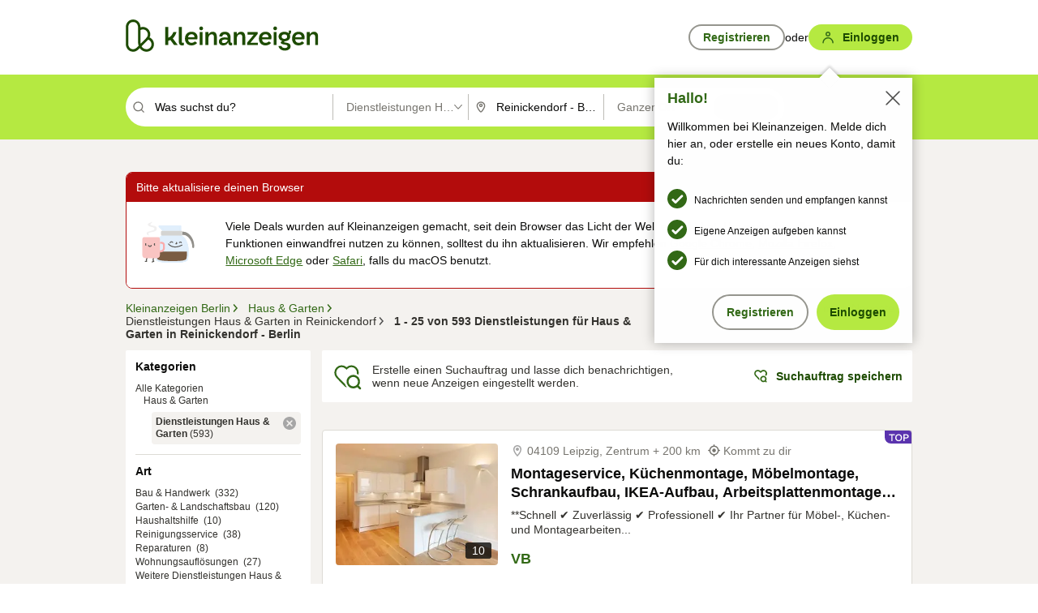

--- FILE ---
content_type: text/html;charset=UTF-8
request_url: https://www.kleinanzeigen.de/s-dienstleistungen-haus-garten/reinickendorf/c239l3450
body_size: 36520
content:



































































    
        
    
    


<!DOCTYPE html>
<html lang="de">
<head>
    <meta charset="UTF-8">
    <title>Dienstleistungen für Haus &amp; Garten in Reinickendorf - Berlin | kleinanzeigen.de</title>
    




<link rel="icon" href="/favicon.ico" sizes="32x32" />
<link rel="icon" href="/favicon.svg" type="image/svg+xml" />
<link rel="apple-touch-icon" href="/apple-touch-icon.png" />
<link rel="manifest" href="/manifest.webmanifest" />





    <meta name="viewport" content="width=device-width"/>

    <script type="text/javascript">window.pageType = 'ResultsBrowse';</script>
    
    
        <script>
          if (typeof window.__REACT_DEVTOOLS_GLOBAL_HOOK__ === 'object') {
            __REACT_DEVTOOLS_GLOBAL_HOOK__.inject = function () {
            };
          }
        </script>
    

    




<script src="https://static.kameleoon.com/kameleoonSDK-4-latest.js"></script>


<script src="https://n1ux7flhug.kameleoon.io/engine.js" async fetchpriority="high"></script>

<script>
    (function () {
        'use strict';

        
        
        
        window.kameleoonQueue = window.kameleoonQueue || [];

        
        function getVisitorCodeFromCookie() {
            const match = document.cookie.match(/kameleoonVisitorCode=([^;]+)/);
            return match ? match[1] : null;
        }

        
        function setVisitorCodeCookie(visitorCode) {
            if (visitorCode) {
                document.cookie = 'kameleoonVisitorCode=' + visitorCode
                    + '; Path=/; SameSite=Lax; Max-Age=31536000';
            }
        }

        
        function initializeSDK4() {
            if (window.KameleoonSDK && window.KameleoonSDK.KameleoonClient) {
                try {
                    const siteCode = 'n1ux7flhug';

                    
                    const existingVisitorCode = getVisitorCodeFromCookie();

                    
                    const clientConfig = {siteCode: siteCode};
                    if (existingVisitorCode) {
                        clientConfig.visitorCode = existingVisitorCode;
                    }

                    window.kameleoonClient = new window.KameleoonSDK.KameleoonClient(clientConfig);

                    
                    const visitorCode = window.kameleoonClient.getVisitorCode(existingVisitorCode);

                    
                    window.__KAMELEOON_VISITOR_CODE__ = visitorCode;

                    
                    if (!existingVisitorCode && visitorCode) {
                        setVisitorCodeCookie(visitorCode);
                    }

                    
                    window.kameleoonClient
                    .initialize()
                    .then(function () {
                        
                        window.kameleoonSDKReady = true;

                        
                        

                        window.kameleoonClient.getVariation(
                            { visitorCode: visitorCode, featureKey: "whishlist-trigger" }
                        );
                        window.kameleoonClient.getVariations(
                            { visitorCode: visitorCode, onlyActive: true }
                        );
                        window.kameleoonClient.flush();

                        
                        handleKameleoonSDKConsent();
                    })
                    .catch(function (error) {
                        
                        const errorEvent = new CustomEvent("kameleoon:error", {
                            detail: {
                                error: error,
                                siteCode: siteCode
                            }
                        });
                        document.dispatchEvent(errorEvent);
                    });
                } catch (ignore) {
                    
                }
            }
        }

        
        initializeSDK4();

        
        if (!window.kameleoonClient && !window.KameleoonSDK) {
            const checkSDK4 = setInterval(function () {
                if (window.KameleoonSDK) {
                    clearInterval(checkSDK4);
                    initializeSDK4();
                }
            }, 100);

            
            setTimeout(function () {
                clearInterval(checkSDK4);
            }, 5000);
        }

        
        function handleKameleoonSDKConsent() {
            if (!window.kameleoonClient) {
                return;
            }

            
            const visitorCode = window.__KAMELEOON_VISITOR_CODE__;
            if (!visitorCode) {
                return;
            }

            
            try {
                window.kameleoonClient.setLegalConsent(visitorCode, false);
            } catch (ignore) {
            }

            
            if (!document._kameleoonSDKConsentListenerAttached) {
                document.addEventListener("consentInterpretationChanged", function (event) {
                    try {
                        if (!window.kameleoonClient) {
                            return;
                        }

                        const interpretationFlags = event.detail?.consentInterpretation;
                        if (!interpretationFlags) {
                            return;
                        }

                        const kameleoonAllowed = interpretationFlags.kameleoonAllowed;

                        
                        const storedVisitorCode = window.__KAMELEOON_VISITOR_CODE__;
                        if (storedVisitorCode) {
                            window.kameleoonClient.setLegalConsent(storedVisitorCode,
                                kameleoonAllowed);
                        }
                    } catch (ignore) {
                    }
                });
                document._kameleoonSDKConsentListenerAttached = true;
            }
        }
        

        
        window.kameleoonIframeURL = "https://www.kleinanzeigen.de/bffstatic/ka-kameleoon/ka-kameleoon-iframe.html";

        const f = document.createElement("a");
        window.kameleoonLightIframe = false;
        f.href = window.kameleoonIframeURL;
        window.kameleoonIframeOrigin = f.origin || (f.protocol + "//" + f.hostname);

        const isDifferentOrigin = location.href.indexOf(window.kameleoonIframeOrigin) !== 0;

        if (isDifferentOrigin) {
            window.kameleoonLightIframe = true;

            const g = function (event) {
                if (
                    window.kameleoonIframeOrigin === event.origin &&
                    event.data &&
                    typeof event.data === "string" &&
                    event.data.indexOf("Kameleoon") === 0
                ) {
                    window.removeEventListener("message", g);
                    window.kameleoonExternalIFrameLoaded = true;

                    if (window.Kameleoon) {
                        eval(event.data);
                        Kameleoon.Analyst.load();
                    } else {
                        window.kameleoonExternalIFrameLoadedData = event.data;
                    }
                }
            };

            if (window.addEventListener) {
                window.addEventListener("message", g, false);
            }

            const h = document.createElement("iframe");
            h.src = window.kameleoonIframeURL;
            h.id = "kameleoonExternalIframe";
            h.style = "float: left !important; opacity: 0.0 !important; width: 0px !important; height: 0px !important;";
            document.head.appendChild(h);

            
            setTimeout(function () {
                if (!window.kameleoonExternalIFrameLoaded) {
                    window.kameleoonExternalIFrameLoaded = true;
                }
            }, 3000);
        } else {
            
            window.kameleoonExternalIFrameLoaded = true;
        }

        
    })();
</script>


    
    <script type="text/javascript"
            src="https://static.kleinanzeigen.de/static/js/belen/tracking/adblock-detection/advertising.o6vsfdxitnq.js"></script>
    <script type="text/javascript"
            src="https://static.kleinanzeigen.de/static/js/belen/tracking/adblock-detection/ads.o6vsfdxitnq.js"></script>
    <script type="text/javascript"
            src="https://static.kleinanzeigen.de/static/js/belen/tracking/adblock-detection/prebid.o6vsfdxitnq.js"></script>
    <script type="text/javascript"
            src="https://static.kleinanzeigen.de/static/js/belen/tracking/adblock-detection/advertising-detection.o6vsfdxitnq.js"></script>

    

    

    
        <meta name="description" content="Kleinanzeigen: Dienstleistungen für Haus &amp; Garten  - Jetzt in Berlin Reinickendorf finden oder inserieren! - kleinanzeigen.de"/>
    

    

    
    
        <meta name="format-detection" content="telephone=no">
    

    
        <meta property="al:ios:url" content="ebayk://s-dienstleistungen-haus-garten/reinickendorf/c239l3450?utm_source=SmartBanner&utm_medium=web&utm_campaign=SmartBanner"/>
        <meta property="al:ios:app_store_id" content="382596778"/>
        <meta property="al:ios:app_name" content="Kleinanzeigen"/>
    

    
        <link rel="canonical" href="https://www.kleinanzeigen.de/s-dienstleistungen-haus-garten/reinickendorf/c239l3450"/>
    

    
    
        <link rel="next" href="/s-dienstleistungen-haus-garten/reinickendorf/seite:2/c239l3450"/>
    

    
        <link rel="alternate" href="ios-app://382596778/ebayk/s-dienstleistungen-haus-garten/reinickendorf/c239l3450"/>
    
    
        <link rel="alternate" href="android-app://com.ebay.kleinanzeigen/ebayk/s-dienstleistungen-haus-garten/reinickendorf/c239l3450"/>
    

    
        <meta name="_csrf" content="fbf3e6de-64d2-4fd6-bf69-692e838ed591"/>
        <meta name="_csrf_header" content="X-CSRF-TOKEN"/>
    

    
    
        
        
            <meta name="robots" content="index, follow"/>
        
    

    
    
<script>
    (function(w,d,t,r,u)
    {
        var f,n,i;
        w[u]=w[u]||[],f=function()
        {
            var o={ti:"97000112"};
            o.q=w[u],w[u]=new UET(o),w[u].push("pageLoad")
        },
            n=d.createElement(t),n.setAttribute("data-src",r),n.setAttribute("data-consent-interpretation-flag","microsoftAdvertisingAllowed"),n.async=1,n.onload=n.onreadystatechange=function()
        {
            var s=this.readyState;
            s&&s!=="loaded"&&s!=="complete"||(f(),n.onload=n.onreadystatechange=null)
        },
            i=d.getElementsByTagName(t)[0],i.parentNode.insertBefore(n,i)
    })
    (window,document,"script","//bat.bing.com/bat.js","uetq");
</script>


    
    <link rel="search" type="application/opensearchdescription+xml" title="Kleinanzeigen"
          href="https://static.kleinanzeigen.de/static/xml/opensearch.xml"/>

    
    <meta name="p:domain_verify" content="8866d17f454742906fd2881a9bc207a0"/>

    
    <meta property="fb:app_id" content="129026183788759"/>
    <meta property="fb:page_id" content="118074381563675"/>
    <meta property="og:site_name" content="Kleinanzeigen"/>
    <meta property="og:country-name" content="Germany"/>

    
        
        
            
                
                
                    <meta property="og:image"
                          content="https://static.kleinanzeigen.de/static/img/common/logo/logo-kleinanzeigen-og-vertical.png"/>
                
            
        
    

    
        
        
            <meta property="og:type" content="website"/>
        
    

    
        
        
            <meta property="og:description" content="Kleinanzeigen: Dienstleistungen für Haus &amp; Garten  - Jetzt in Berlin Reinickendorf finden oder inserieren! - kleinanzeigen.de"/>
        
    

    
        
            <meta property="og:title" content="Dienstleistungen für Haus &amp; Garten | kleinanzeigen.de"/>
        
        
    

    
        <meta property="og:url" content="https://www.kleinanzeigen.de/s-dienstleistungen-haus-garten/c239"/>
    
    
    
    
    

    
    <meta name="msvalidate.01" content="FB821594C9F8B6D5BA9D0847E8838D8A"/>

    
    <meta name="google-site-verification" content="mKHxIfCqo8NfW85vQla0XDNT2FPIEt85-o_DsUrrMpA"/>
    <meta name="google-adsense-account" content="sites-4137444386846037">

    
    <meta name="facebook-domain-verification" content="9bi0liwrnhj2yqnr230z9any02w2fk"/>

    <link rel="stylesheet" type="text/css" href="https://static.kleinanzeigen.de/static/css/all.5bg0ql5m0y83.css"/>

    <link rel="stylesheet" type="text/css" href="https://www.kleinanzeigen.de/liberty/liberty-js-cp/liberty.css"/>

    
    <script type="text/javascript"
            src="https://static.kleinanzeigen.de/static/js/belen/tracking/GoogleAnalyticsQueueInitializer.1jos5abfv3uzf.js">
      alert('!')
    </script>

    
    <script type="text/javascript" data-src="https://www.google-analytics.com/analytics.js"
            data-consent-interpretation-flag="googleAnalyticsAllowed" async="async"></script>

    
    <script type="module" src="https://www.kleinanzeigen.de/gdpr/gdpr-consent-management-platform/es/tcfApiStub.min.js"></script>

    
<script>
    window.dataLayer = window.dataLayer || [];
</script>
<script>(function(w,d,s,l,i){w[l]=w[l]||[];w[l].push({'gtm.start': new Date().getTime(),event:'gtm.js'});var f=d.getElementsByTagName(s)[0], j=d.createElement(s),dl=l!='dataLayer'?'&l='+l:'';j.async=true;j.src= 'https://server.sgtm-legacy.kleinanzeigen.de/gtm.js?id='+i+dl;f.parentNode.insertBefore(j,f); })(window,document,'script','dataLayer','GTM-WHRTL83');</script>


    
    <script>
        (rtbhEvents = window.rtbhEvents || []).push(
            {
                eventType: 'custom',
                name: 'commercial',
                value: 'false' // true if user is commercial user
            }, {
                eventType: 'uid',
                id: 'unknown' }); // anonymized user id or unknown
    </script>
    

    
    <script type="text/plain" data-consent-interpretation-flag="facebookAllowed">
        !function(f,b,e,v,n,t,s)
        {if(f.fbq)return;n=f.fbq=function(){n.callMethod?
            n.callMethod.apply(n,arguments):n.queue.push(arguments)};
            if(!f._fbq)f._fbq=n;n.push=n;n.loaded=!0;n.version='2.0';
            n.queue=[];t=b.createElement(e);t.async=!0;
            t.src=v;s=b.getElementsByTagName(e)[0];
            s.parentNode.insertBefore(t,s)}(window,document,'script',
            'https://connect.facebook.net/en_US/fbevents.js');
        fbq('init', '1418401095075716');
        fbq('track', 'PageView');
    </script>
    

    <script type="application/ld+json">
        {
            "@context": "https://schema.org",
            "@type": "WebSite",
            "name": "Kleinanzeigen",
            "url": "https://www.kleinanzeigen.de"
        }
    </script>

    
    <script type="text/plain" data-consent-interpretation-flag="googleAnalyticsAllowed">
        (function(h,o,t,j,a,r){
            h.hj=h.hj||function(){(h.hj.q=h.hj.q||[]).push(arguments)};
            h._hjSettings={hjid:3779685,hjsv:6};
            a=o.getElementsByTagName('head')[0];
            r=o.createElement('script');r.async=1;
            r.src=t+h._hjSettings.hjid+j+h._hjSettings.hjsv;
            a.appendChild(r);
        })(window,document,'https://static.hotjar.com/c/hotjar-','.js?sv=');
    </script>

    













<script type="text/javascript">
    window.BelenConf = {
        jsBaseUrl: 'https://static.kleinanzeigen.de/static/js',
        isBrowse: 'true',
        isProd: true,
        initTime: new Date().getTime(),
        universalAnalyticsOpts: {
          account: "UA-24356365-9",
          domain: "kleinanzeigen.de",
          userId: "",
          dimensions: {"page_type":"ResultsBrowse","l1_category_id":"80","l2_category_id":"239","l1_location_id":"3331","l2_location_id":"3331","l3_location_id":"3450","l4_location_id":"","selected_category_id":"239","selected_category_name":"Dienstleistungen_Haus_Garten","selected_location_id":"3450","selected_location_name":"Reinickendorf","dimension15":"de_DE","dimension25":"0006_C|0064_B|0071_A|0058_B|0072_C","dimension28":"Lib_B;","search_keyword":"","onsite_search_results_page_number":"1","onsite_search_page_size":"25","onsite_search_total_results":"593","onsite_search_distance":"0.0","onsite_search_results_sort_type":"AGE_LOW_HIGH","click_source_domain":"(NULL)","click_campaign_parameters":"","l1_category_name":"Haus_Garten","l2_category_name":"Dienstleistungen_Haus_Garten","l1_location_name":"Berlin","l2_location_name":"Berlin","l3_location_name":"Reinickendorf","l4_location_name":"","attribute_count":"0","search_type":"Standard","search_attributes":"","adv_tg":"Lib_B","s_dc":"null","adv_experiment_tags":"desktop_10_default|desktop_6_b"},
          extraDimensions: {dimension73: window.noBlocker === true ? '0' : '1'},
          sendPageView: true,
        },
      tnsPhoneVerificationBundleUrl: 'https://www.kleinanzeigen.de/bffstatic/tns-phone-verification-web/tns-phone-verification-web-bundle.js',
      labs: {"activeExperiments":{"liberty-experiment-style":"A","SPEX-1529_adnami-script":"B","DESKTOP-promo-switch":"A","BLN-28130_re_top_ad":"A","ka-follower-network":"B","EBAYKAD-3536_floor_ai":"C","28379_virtual_staging_web":"C","KLUE-901-SRP-Extraction":"A","PRPL-252_ces_postad":"B","PRO-use-new-perf-data-src":"B","BIPHONE-9700_buy_now":"B","KLUE-1027-Autocomplete":"B","SPEX-1697_catto-t-group":"C","ORNG-381-pro-seller-badge":"B","FLPRO-898_kundenansprache":"B"}}
    };

</script>


    
        







<script type="text/javascript">
window.LibertyConf = {
    isLibertyModelAvailable: true,
    
        reportingEnabled: false,
        experimentalEnabled: false,
        marketCode: 'ebayk',
        activeLabsExperiments: {"liberty-experiment-style":"A","SPEX-1529_adnami-script":"B","DESKTOP-promo-switch":"A","BLN-28130_re_top_ad":"A","ka-follower-network":"B","EBAYKAD-3536_floor_ai":"C","28379_virtual_staging_web":"C","KLUE-901-SRP-Extraction":"A","PRPL-252_ces_postad":"B","PRO-use-new-perf-data-src":"B","BIPHONE-9700_buy_now":"B","KLUE-1027-Autocomplete":"B","SPEX-1697_catto-t-group":"C","ORNG-381-pro-seller-badge":"B","FLPRO-898_kundenansprache":"B"},
        hashedUserEmailByAlgorithm: {
          md5: "",
          sha256: "",
        },
        
            
                srpPageNumber: 1,
            
            
        
        hashedUserId: null,
        kaCategoryIdL1: 80,
        kaCategoryIdL2: 239,
        luckyNumber: 826726954,
    
};

</script>


        
<script
    type="text/plain"
    data-consent-interpretation-flag="liveRampAllowed"
>
    //'envelopeMoudleReady'event-Handler ensures the library is ready to receive the config
    window.addEventListener("envelopeModuleReady", function () {
      if (
        !window.LibertyConf?.hashedUserEmailByAlgorithm?.md5 ||
        !window.LibertyConf?.hashedUserEmailByAlgorithm.sha256
      ) {
        return;
      }

      atsenvelopemodule.setAdditionalData({
        type: "emailHashes",
        id: [
          window.LibertyConf.hashedUserEmailByAlgorithm.md5,
          window.LibertyConf.hashedUserEmailByAlgorithm.sha256,
        ],
      });
    });
</script>
<script
    type="text/javascript"
    data-src="https://ats-wrapper.privacymanager.io/ats-modules/edd2ad8f-34e0-4ee5-bff7-d8043242650a/ats.js"
    data-consent-interpretation-flag="liveRampAllowed"
    async="async"
></script>

        <!-- required by liberty -->
<script>
    window.pbjs = window.pbjs || {};
    window.pbjs.que = window.pbjs.que || [];
</script>
<script type="text/javascript" src="https://www.kleinanzeigen.de/liberty/liberty-js-cp/prebid/prebid.js" async></script>

        


<script>
    window.googletag = window.googletag || {};
    window.googletag.cmd = window.googletag.cmd || [];
</script>
<script type="text/javascript" data-src="https://securepubads.g.doubleclick.net/tag/js/gpt.js" data-consent-interpretation-flag="googleAdvertisingFeaturesAllowed" async></script>

        
<script>
    function queue() {
        window._googCsa.q = window._googCsa.q || [];
        window._googCsa.q.push(arguments);
    }
    window._googCsa = window._googCsa || queue;
    window._googCsa.t = 1 * new Date();
</script>
<script type="text/javascript" data-src="https://www.google.com/adsense/search/ads.js" data-consent-interpretation-flag="googleAdvertisingFeaturesAllowed" async></script>



        
<script>
    window.Criteo = window.Criteo || {};
    window.Criteo.events = window.Criteo.events || [];
    // criteo script is loaded after tcfApiBanner is loaded
</script>
<script type="text/javascript" data-src="https://static.criteo.net/js/ld/publishertag.js" data-consent-interpretation-flag="criteoAllowed" async></script>



        <script type="text/javascript" async data-src="https://cdn.confiant-integrations.net/UnRkNzNyelV4bG5Pb3NNQnBnS25uTlJJelZnPQ/gpt_and_prebid/config.js" data-consent-interpretation-flag="confiantAllowed"></script>


        

<script type="text/javascript" data-src="https://c.amazon-adsystem.com/aax2/apstag.js" data-consent-interpretation-flag="amazonAdvertisingAllowed" async></script>

        <script type="text/javascript" src="https://www.kleinanzeigen.de/liberty/liberty-js-cp/liberty.min.js" async></script>

    

    
        

            <script type="text/javascript" src="https://static.kleinanzeigen.de/static/js/top.a2x69lwgu1c0.js"></script>

            <script type="text/javascript">
              window.belenScripts = [];
              
              
              
              window.belenScripts.push("https://static.kleinanzeigen.de/static/js/base.iknchxfyvbxg.js");
              
              
              
              window.belenScripts.push("https://static.kleinanzeigen.de/static/js/search-all.18rw4wq2k3t6h.js");
              
            </script>
        
        
    
    


    <script type="text/javascript">
      var externalScripts = [];

      function handleDomReady() {
        $(document).ready(function () {

          var enabledAdblocker = window.noBlocker !== true;
          if (enabledAdblocker) {
            // We disable all sticky ad slots due to the AAX Acceptable Ads policy for activated adblockers.
            Belen.Advertiser.Sticky.removeStickiness();
          }

          
          // NOTE: LibertyWrapper.init needs to be executed before jsFunctionInitController so that the
          // global defined LibertyWrapper.libertyInstance is present.

          LibertyWrapper.init({"uuid":"b621b04b-21b8-4f26-b709-c20a4f7f918b","dynamicConditionExpression":"%gdpr_google_advertising_features_allowed% != true || %gdpr_the_adex_allowed% != true || %gdpr_criteo_allowed% != true || %gdpr_facebook_allowed% != true || %gdpr_amazon_advertising_allowed% != true || %gdpr_microsoft_advertising_allowed% != true","platform":"DESKTOP","pageType":"SRPB","pageLevelSettings":[{"type":"first_party_pla","settings":{}},{"type":"adsense_web","settings":{"hl":"de","gl":"de","linkTarget":"_blank","query":"%QUERY%","siteLinks":true,"channel":"%AFS_CHANNEL%","pubId":"ebay-kleinanzeigen-de-browse","numRepeated":0,"clickableBackgrounds":true,"adsafe":"high","sellerRatings":true}},{"type":"display_web","settings":{"pageUrl":"%CURRENT_URL%","dfpTargets":"%DFP_TARGETS%","userIdHash":"%USER_ID_HASH%","refreshInterval":20000}},{"type":"display_web_aax","settings":{}}],"slots":[{"advertisers":[{"type":"adsense_web","adSettingId":"d721a469-ab11-4cf2-a41b-84879c4b2751","adSettingName":"afs-native_desktop_srpb_inline_GDPR_NoConsent","settings":{"number":1,"styleId":"1634102799","width":"726px"}},{"type":"first_party_pla","adSettingId":"8937a3a4-53ff-4741-a0de-3ba2b945fbf0","adSettingName":"platinum_desktop_srpb_with_uas (Excluding Guenstiger)","settings":{"contextTargets":"%DFP_TARGETS%","excludeAdvertiserIds":["2ebf1bb5-dea6-4c85-8610-9bd28cec8059"],"luckyNumber":"%LUCKY_NUMBER%","queryString":"%QUERY%","templateId":"srp-with-clickout","uasEnabled":true}}],"adblockAdvertisers":[{"type":"display_web_aax","adSettingId":"0818a534-1ab2-4e67-bee4-e1d3701351ad","adSettingName":"Blockthrough_display_desktop_feed_adblock","settings":{"sizes":["fluid",[1,1],[728,130],[728,250],[300,250],[728,90]],"dfpTargets":"%DFP_TARGETS%","code":"/7233/eBay_Kleinanzeigen_X/feed"}}],"positionId":"3","positionName":"srpb-result-list-3","containerId":"liberty-3-srpb-result-list-3","trackingCode":"10503"},{"advertisers":[{"type":"adsense_web","adSettingId":"d721a469-ab11-4cf2-a41b-84879c4b2751","adSettingName":"afs-native_desktop_srpb_inline_GDPR_NoConsent","settings":{"number":1,"styleId":"1634102799","width":"726px"}},{"type":"first_party_pla","adSettingId":"245d7e04-2185-4a4e-be5e-e94778596bf9","adSettingName":"platinum_desktop_srps_with_uas","settings":{"contextTargets":"%DFP_TARGETS%","luckyNumber":"%LUCKY_NUMBER%","queryString":"%QUERY%","templateId":"srp-with-clickout","uasEnabled":true}}],"adblockAdvertisers":[{"type":"display_web_aax","adSettingId":"0818a534-1ab2-4e67-bee4-e1d3701351ad","adSettingName":"Blockthrough_display_desktop_feed_adblock","settings":{"sizes":["fluid",[1,1],[728,130],[728,250],[300,250],[728,90]],"dfpTargets":"%DFP_TARGETS%","code":"/7233/eBay_Kleinanzeigen_X/feed"}}],"positionId":"6","positionName":"srpb-result-list-6","containerId":"liberty-6-srpb-result-list-6","trackingCode":"10506"},{"advertisers":[{"type":"adsense_web","adSettingId":"d721a469-ab11-4cf2-a41b-84879c4b2751","adSettingName":"afs-native_desktop_srpb_inline_GDPR_NoConsent","settings":{"number":1,"styleId":"1634102799","width":"726px"}},{"type":"first_party_pla","adSettingId":"245d7e04-2185-4a4e-be5e-e94778596bf9","adSettingName":"platinum_desktop_srps_with_uas","settings":{"contextTargets":"%DFP_TARGETS%","luckyNumber":"%LUCKY_NUMBER%","queryString":"%QUERY%","templateId":"srp-with-clickout","uasEnabled":true}}],"adblockAdvertisers":[{"type":"display_web_aax","adSettingId":"0818a534-1ab2-4e67-bee4-e1d3701351ad","adSettingName":"Blockthrough_display_desktop_feed_adblock","settings":{"sizes":["fluid",[1,1],[728,130],[728,250],[300,250],[728,90]],"dfpTargets":"%DFP_TARGETS%","code":"/7233/eBay_Kleinanzeigen_X/feed"}}],"positionId":"8","positionName":"srpb-result-list-8","containerId":"liberty-8-srpb-result-list-8","trackingCode":"10508"},{"advertisers":[{"type":"adsense_web","adSettingId":"d721a469-ab11-4cf2-a41b-84879c4b2751","adSettingName":"afs-native_desktop_srpb_inline_GDPR_NoConsent","settings":{"number":1,"styleId":"1634102799","width":"726px"}},{"type":"first_party_pla","adSettingId":"245d7e04-2185-4a4e-be5e-e94778596bf9","adSettingName":"platinum_desktop_srps_with_uas","settings":{"contextTargets":"%DFP_TARGETS%","luckyNumber":"%LUCKY_NUMBER%","queryString":"%QUERY%","templateId":"srp-with-clickout","uasEnabled":true}}],"adblockAdvertisers":[{"type":"display_web_aax","adSettingId":"0818a534-1ab2-4e67-bee4-e1d3701351ad","adSettingName":"Blockthrough_display_desktop_feed_adblock","settings":{"sizes":["fluid",[1,1],[728,130],[728,250],[300,250],[728,90]],"dfpTargets":"%DFP_TARGETS%","code":"/7233/eBay_Kleinanzeigen_X/feed"}}],"positionId":"10","positionName":"srpb-result-list-10","containerId":"liberty-10-srpb-result-list-10","trackingCode":"10510"},{"advertisers":[{"type":"adsense_web","adSettingId":"d721a469-ab11-4cf2-a41b-84879c4b2751","adSettingName":"afs-native_desktop_srpb_inline_GDPR_NoConsent","settings":{"number":1,"styleId":"1634102799","width":"726px"}},{"type":"first_party_pla","adSettingId":"245d7e04-2185-4a4e-be5e-e94778596bf9","adSettingName":"platinum_desktop_srps_with_uas","settings":{"contextTargets":"%DFP_TARGETS%","luckyNumber":"%LUCKY_NUMBER%","queryString":"%QUERY%","templateId":"srp-with-clickout","uasEnabled":true}}],"adblockAdvertisers":[{"type":"display_web_aax","adSettingId":"0818a534-1ab2-4e67-bee4-e1d3701351ad","adSettingName":"Blockthrough_display_desktop_feed_adblock","settings":{"sizes":["fluid",[1,1],[728,130],[728,250],[300,250],[728,90]],"dfpTargets":"%DFP_TARGETS%","code":"/7233/eBay_Kleinanzeigen_X/feed"}}],"positionId":"13","positionName":"srpb-result-list-13","containerId":"liberty-13-srpb-result-list-13","trackingCode":"10513"},{"advertisers":[{"type":"adsense_web","adSettingId":"d721a469-ab11-4cf2-a41b-84879c4b2751","adSettingName":"afs-native_desktop_srpb_inline_GDPR_NoConsent","settings":{"number":1,"styleId":"1634102799","width":"726px"}},{"type":"first_party_pla","adSettingId":"245d7e04-2185-4a4e-be5e-e94778596bf9","adSettingName":"platinum_desktop_srps_with_uas","settings":{"contextTargets":"%DFP_TARGETS%","luckyNumber":"%LUCKY_NUMBER%","queryString":"%QUERY%","templateId":"srp-with-clickout","uasEnabled":true}}],"adblockAdvertisers":[{"type":"display_web_aax","adSettingId":"0818a534-1ab2-4e67-bee4-e1d3701351ad","adSettingName":"Blockthrough_display_desktop_feed_adblock","settings":{"sizes":["fluid",[1,1],[728,130],[728,250],[300,250],[728,90]],"dfpTargets":"%DFP_TARGETS%","code":"/7233/eBay_Kleinanzeigen_X/feed"}}],"positionId":"18","positionName":"srpb-result-list-18","containerId":"liberty-18-srpb-result-list-18","trackingCode":"10518"},{"advertisers":[{"type":"adsense_web","adSettingId":"d721a469-ab11-4cf2-a41b-84879c4b2751","adSettingName":"afs-native_desktop_srpb_inline_GDPR_NoConsent","settings":{"number":1,"styleId":"1634102799","width":"726px"}},{"type":"first_party_pla","adSettingId":"245d7e04-2185-4a4e-be5e-e94778596bf9","adSettingName":"platinum_desktop_srps_with_uas","settings":{"contextTargets":"%DFP_TARGETS%","luckyNumber":"%LUCKY_NUMBER%","queryString":"%QUERY%","templateId":"srp-with-clickout","uasEnabled":true}}],"adblockAdvertisers":[{"type":"display_web_aax","adSettingId":"0818a534-1ab2-4e67-bee4-e1d3701351ad","adSettingName":"Blockthrough_display_desktop_feed_adblock","settings":{"sizes":["fluid",[1,1],[728,130],[728,250],[300,250],[728,90]],"dfpTargets":"%DFP_TARGETS%","code":"/7233/eBay_Kleinanzeigen_X/feed"}}],"positionId":"23","positionName":"srpb-result-list-23","containerId":"liberty-23-srpb-result-list-23","trackingCode":"10523"},{"advertisers":[{"type":"adsense_web","adSettingId":"a46f4b79-ba9a-46c0-8b85-32a2810aa1f5","adSettingName":"afs-native_desktop_srpb_top_GDPR_NoConsent","settings":{"detailedAttribution":true,"longerHeadlines":true,"minTop":2,"styleId":"1634102799","width":"726px"}},{"type":"first_party_pla","adSettingId":"8937a3a4-53ff-4741-a0de-3ba2b945fbf0","adSettingName":"platinum_desktop_srpb_with_uas (Excluding Guenstiger)","settings":{"contextTargets":"%DFP_TARGETS%","excludeAdvertiserIds":["2ebf1bb5-dea6-4c85-8610-9bd28cec8059"],"luckyNumber":"%LUCKY_NUMBER%","queryString":"%QUERY%","templateId":"srp-with-clickout","uasEnabled":true}}],"adblockAdvertisers":[{"type":"display_web_aax","adSettingId":"0818a534-1ab2-4e67-bee4-e1d3701351ad","adSettingName":"Blockthrough_display_desktop_feed_adblock","settings":{"sizes":["fluid",[1,1],[728,130],[728,250],[300,250],[728,90]],"dfpTargets":"%DFP_TARGETS%","code":"/7233/eBay_Kleinanzeigen_X/feed"}}],"positionId":"51","positionName":"srpb-top-banner","containerId":"liberty-51-srpb-top-banner","trackingCode":"10551"},{"advertisers":[{"type":"first_party_pla","adSettingId":"fa5f9798-1121-4faa-8f2d-3ac7fa3b95a3","adSettingName":"platinum_desktop_skyscraper_with_uas","settings":{"contextTargets":"%DFP_TARGETS%","luckyNumber":"%LUCKY_NUMBER%","queryString":"%QUERY%","templateId":"desktop-pla-ad-skyscraper","uasEnabled":true}},{"type":"display_web","adSettingId":"88b6a548-9c78-4215-bff0-2646bfc3333f","adSettingName":"display_desktop_btf_left_skyscraper_w/oBidders","settings":{"code":"/7233/eBay_Kleinanzeigen_X/BTF/left","refreshIntervalEnabled":true,"sizes":[[200,600],[160,600]]}}],"adblockAdvertisers":[{"type":"display_web_aax","adSettingId":"c54f33fa-db6b-4839-9df0-f7c734e9f59b","adSettingName":"Blockthrough_display_desktop_btf_sky-left_sky-without-mrec_adblock","settings":{"dfpTargets":"%DFP_TARGETS%","code":"/7233/eBay_Kleinanzeigen_X/BTF/left","sizes":[[120,600],[200,600],[160,600]]}}],"positionId":"52","positionName":"srpb-sky-btf-left","containerId":"liberty-52-srpb-sky-btf-left","trackingCode":"10552"},{"advertisers":[{"type":"first_party_pla","adSettingId":"fa5f9798-1121-4faa-8f2d-3ac7fa3b95a3","adSettingName":"platinum_desktop_skyscraper_with_uas","settings":{"contextTargets":"%DFP_TARGETS%","luckyNumber":"%LUCKY_NUMBER%","queryString":"%QUERY%","templateId":"desktop-pla-ad-skyscraper","uasEnabled":true}},{"type":"display_web","adSettingId":"891dacc3-54ab-4ab0-8102-08230bc3aeb5","adSettingName":"display_desktop_atf_right_skyscraper_w/oBidders","settings":{"code":"/7233/eBay_Kleinanzeigen_X/ATF/right","refreshIntervalEnabled":true,"sizes":[[300,600],[160,600],[120,600]]}}],"adblockAdvertisers":[{"type":"display_web_aax","adSettingId":"d538b66b-6fab-461a-9d0a-c1bcc987f32e","adSettingName":"Blockthrough_display_desktop_atf_sky-right_sky-or-mrec_adblock","settings":{"dfpTargets":"%DFP_TARGETS%","code":"/7233/eBay_Kleinanzeigen_X/ATF/right","sizes":["fluid",[300,250],[120,600],[160,600],[200,600],[300,600]]}}],"positionId":"53","positionName":"srpb-sky-atf-right","containerId":"liberty-53-srpb-sky-atf-right","trackingCode":"10553"},{"advertisers":[{"type":"adsense_web","adSettingId":"c4ee9d9a-33fe-41da-b57e-def316e7993a","adSettingName":"afs-native_desktop_srpb_billboard_GDPR_NoConsent","settings":{"number":3,"styleId":"1634102799","width":"920px"}},{"type":"first_party_pla","adSettingId":"bceedc3b-76f7-41c8-8a15-010224b4f2a2","adSettingName":"platinum_desktop_leaderboard_with_uas","settings":{"contextTargets":"%DFP_TARGETS%","luckyNumber":"%LUCKY_NUMBER%","queryString":"%QUERY%","templateId":"desktop-pla-ad-leaderboard","uasEnabled":true}}],"adblockAdvertisers":[{"type":"display_web_aax","adSettingId":"ba667de5-b160-4f0f-99e8-3b83a452dfa7","adSettingName":"Blockthrough_display_desktop_btf_bottom_adblock","settings":{"code":"/7233/eBay_Kleinanzeigen_X/BTF/bottom","sizes":[[970,250],[800,250],[970,90],[728,90]],"dfpTargets":"%DFP_TARGETS%"}}],"positionId":"55","positionName":"srpb-btf-billboard","containerId":"liberty-55-srpb-btf-billboard","trackingCode":"10555"},{"advertisers":[{"type":"first_party_pla","adSettingId":"fa5f9798-1121-4faa-8f2d-3ac7fa3b95a3","adSettingName":"platinum_desktop_skyscraper_with_uas","settings":{"contextTargets":"%DFP_TARGETS%","luckyNumber":"%LUCKY_NUMBER%","queryString":"%QUERY%","templateId":"desktop-pla-ad-skyscraper","uasEnabled":true}},{"type":"display_web","adSettingId":"871e1873-5cbc-4f42-9111-8ebd39fe2a3d","adSettingName":"display_desktop_atf_left_skyscraper_w/oBidders","settings":{"code":"/7233/eBay_Kleinanzeigen_X/ATF/left","refreshIntervalEnabled":true,"sizes":[[300,600],[160,600],[120,600]]}}],"adblockAdvertisers":[{"type":"display_web_aax","adSettingId":"52218f50-b355-449e-bafb-a823df21c47d","adSettingName":"Blockthrough_display_desktop_atf_sky-left_sky-or-mrec_adblock","settings":{"code":"/7233/eBay_Kleinanzeigen_X/ATF/left","dfpTargets":"%DFP_TARGETS%","sizes":["fluid",[300,250],[120,600],[160,600],[220,600],[300,600]]}}],"positionId":"56","positionName":"srpb-sky-atf-left","containerId":"liberty-56-srpb-sky-atf-left","trackingCode":"10556"},{"advertisers":[{"type":"first_party_pla","adSettingId":"fa5f9798-1121-4faa-8f2d-3ac7fa3b95a3","adSettingName":"platinum_desktop_skyscraper_with_uas","settings":{"contextTargets":"%DFP_TARGETS%","luckyNumber":"%LUCKY_NUMBER%","queryString":"%QUERY%","templateId":"desktop-pla-ad-skyscraper","uasEnabled":true}},{"type":"display_web","adSettingId":"d4bfd928-4e80-4e12-9223-9a6253e2ff3a","adSettingName":"display_desktop_btf_left_below_w/oBidders","settings":{"code":"/7233/eBay_Kleinanzeigen_X/BTF/left","refreshIntervalEnabled":true,"sizes":[[300,600],[160,600],[120,600]]}}],"adblockAdvertisers":[{"type":"display_web_aax","adSettingId":"2bc0081e-b3ac-4911-a4b9-16bce30babb7","adSettingName":"Blockthrough_display_desktop_btf_sky-left_sky-or-mrec_adblock","settings":{"code":"/7233/eBay_Kleinanzeigen_X/BTF/left","dfpTargets":"%DFP_TARGETS%","sizes":["fluid",[300,250],[120,600],[160,600],[200,600],[300,600]]}}],"positionId":"57","positionName":"srpb-sky-btf-left-below","containerId":"liberty-57-srpb-sky-btf-left-below","trackingCode":"10557"},{"advertisers":[{"type":"first_party_pla","adSettingId":"fa5f9798-1121-4faa-8f2d-3ac7fa3b95a3","adSettingName":"platinum_desktop_skyscraper_with_uas","settings":{"contextTargets":"%DFP_TARGETS%","luckyNumber":"%LUCKY_NUMBER%","queryString":"%QUERY%","templateId":"desktop-pla-ad-skyscraper","uasEnabled":true}},{"type":"display_web","adSettingId":"b6c02fb1-e387-4172-97e3-4a6d48e256ec","adSettingName":"display_desktop_btf_right_below_w/oBidders","settings":{"code":"/7233/eBay_Kleinanzeigen_X/BTF/right","refreshIntervalEnabled":true,"sizes":[[300,600],[160,600],[120,600]]}}],"adblockAdvertisers":[{"type":"display_web_aax","adSettingId":"f99e4b02-9e68-49da-8536-c8395c38962d","adSettingName":"Blockthrough_display_desktop_btf_sky-right_sky-or-mrec_adblock","settings":{"code":"/7233/eBay_Kleinanzeigen_X/BTF/right","sizes":[[300,600],[160,600],[120,600]],"dfpTargets":"%DFP_TARGETS%"}}],"positionId":"58","positionName":"srpb-sky-btf-right-below","containerId":"liberty-58-srpb-sky-btf-right-below","trackingCode":"10558"}],"queries":["malermeister","maler","gartenarbeit","handwerker"],"trackingDimensions":{},"decisionEngineContext":{},"attributionCode":"desktop_b_srpb_80","attributionCodeSource":"desktop_b_srpb_80","groupName":"b","groupNameSource":"b","iab2CategoryIds":["274","276"],"experiments":[{"name":"liberty-prebid-update","variant":"DEFAULT","revenueId":"10","trackingTag":"desktop_10_default"},{"name":"experiment_distribution","variant":"B","revenueId":"6","trackingTag":"desktop_6_b"}],"gdprConsentInterpretationFlags":{"gdpr_google_advertising_features_allowed":false,"gdpr_the_adex_allowed":false,"gdpr_criteo_allowed":false,"gdpr_facebook_allowed":false,"gdpr_amazon_advertising_allowed":false,"gdpr_the_trade_desk_euid_allowed":false,"gdpr_microsoft_advertising_allowed":false,"gdpr_advertising_full_consent":false}}, {"%ENCODED_BIDDER_CUSTOM_PARAMS%":{"pt":"ResultsBrowse","ct":"239","page":"Browse","cat":"80","tcat":"239","city":"Berlin_Reinickendorf","plz":"","kw":"","lsc":[],"lsk":[],"region":"Berlin","hn":"kleinanzeigen.de","hu":"","li":"0","user_logged_in":"false","polaris":"off","g_lsk":[],"ptg":"liberty-experiment-style-a%2CSPEX-1529_adnami-script-b%2CDESKTOP-promo-switch-a%2CBLN-28130_re_top_ad-a%2Cka-follower-network-b%2CEBAYKAD-3536_floor_ai-c%2C28379_virtual_staging_web-c%2CKLUE-901-SRP-Extraction-a%2CPRPL-252_ces_postad-b%2CPRO-use-new-perf-data-src-b%2CBIPHONE-9700_buy_now-b%2CKLUE-1027-Autocomplete-b%2CSPEX-1697_catto-t-group-c%2CORNG-381-pro-seller-badge-b%2CFLPRO-898_kundenansprache-b","labstest":"desktop_1_c%2Cdesktop_3_unrecognized","Verkaeufer":"","Angebotstyp":"","g_pn":"1","yo_web":"desktop_b_srpb_80%2Cdesktop_b","yo_web_source":"desktop_b_srpb_80%2Cdesktop_b","lat":"52.5755","lon":"13.3497","radius":"8.27","location_id":"3450"},"%USER_ID_HASH%":"","%DFP_TARGETS%":{"pt":"ResultsBrowse","ct":"239","page":"Browse","cat":"80","tcat":"239","city":"Berlin_Reinickendorf","plz":"","kw":"","lsc":[],"lsk":[],"region":"Berlin","hn":"kleinanzeigen.de","hu":"","li":"0","user_logged_in":"false","polaris":"off","g_lsk":[],"ptg":"liberty-experiment-style-a,SPEX-1529_adnami-script-b,DESKTOP-promo-switch-a,BLN-28130_re_top_ad-a,ka-follower-network-b,EBAYKAD-3536_floor_ai-c,28379_virtual_staging_web-c,KLUE-901-SRP-Extraction-a,PRPL-252_ces_postad-b,PRO-use-new-perf-data-src-b,BIPHONE-9700_buy_now-b,KLUE-1027-Autocomplete-b,SPEX-1697_catto-t-group-c,ORNG-381-pro-seller-badge-b,FLPRO-898_kundenansprache-b","labstest":"desktop_1_c,desktop_3_unrecognized","Verkaeufer":"","Angebotstyp":"","g_pn":"1","yo_web":"desktop_b_srpb_80,desktop_b","yo_web_source":"desktop_b_srpb_80,desktop_b","lat":"52.5755","lon":"13.3497","radius":"8.27","location_id":"3450"},"%LUCKY_NUMBER%":826726954,"%AFS_CHANNEL%":"desktop_b_srpb_80+desktop_1_c+desktop_3_unrecognized","%BIDDER_CUSTOM_PARAMS%":{"pt":"ResultsBrowse","ct":"239","page":"Browse","cat":"80","tcat":"239","city":"Berlin_Reinickendorf","plz":"","kw":"","lsc":[],"lsk":[],"region":"Berlin","hn":"kleinanzeigen.de","hu":"","li":"0","user_logged_in":"false","polaris":"off","g_lsk":[],"ptg":"liberty-experiment-style-a,SPEX-1529_adnami-script-b,DESKTOP-promo-switch-a,BLN-28130_re_top_ad-a,ka-follower-network-b,EBAYKAD-3536_floor_ai-c,28379_virtual_staging_web-c,KLUE-901-SRP-Extraction-a,PRPL-252_ces_postad-b,PRO-use-new-perf-data-src-b,BIPHONE-9700_buy_now-b,KLUE-1027-Autocomplete-b,SPEX-1697_catto-t-group-c,ORNG-381-pro-seller-badge-b,FLPRO-898_kundenansprache-b","labstest":"desktop_1_c,desktop_3_unrecognized","Verkaeufer":"","Angebotstyp":"","g_pn":"1","yo_web":"desktop_b_srpb_80,desktop_b","yo_web_source":"desktop_b_srpb_80,desktop_b","lat":"52.5755","lon":"13.3497","radius":"8.27","location_id":"3450"},"%QUERY%":""});
          

          // Tracking
          
          Belen.Tracking.initTrackingData({l1CategoryId:"80",l2CategoryId:"239"});

          

          
          
          
          Belen.TrackingDispatcher.cleanLastEvent();
          
          

          Belen.TrackingDispatcher.init();
          

          // init common view
          Belen.Common.CommonView.init();

          // init page view
          
          try {
            window.eventCategory = "ResultsBrowse";
    window.BelenConf.isBrowse = true
    Belen.Search.ResultListView.init({
    

    categoryName: 'Dienstleistungen_Haus_Garten',
    userId: '',
    criteoItems: [3191413599,3114484045,3191423426],
    rtbHouseItems: [3191413599,3114484045,3191423426,3191416419,3289805263],
    browseCategoryAjaxUrl:'/s-kategorien.json',
    dominantCategoryId:'',
    savedSearchDeleteUrl: '/m-suche-loeschen.json',
    savedSearchCreateUrl: '/m-suche-abonnieren.json',
    savedSearchLoginUrl: 'https://www.kleinanzeigen.de/m-einloggen.html?targetUrl=%2Fm-suche-abonnieren-neu.html%3Fcsrf%3Dfbf3e6de-64d2-4fd6-bf69-692e838ed591',
    isUserLoggedIn: false,
    isBrowse: true,
    isZSRP: false,
    categoryId: "239",
    parentCategoryId: "80",
    bizUserType: '',
    shouldShowCesModal: false,
    isSavedSearch: false,
    googleAnalyticsAccount: "UA-24356365-9",
    currentUrl: "%2Fs-dienstleistungen-haus-garten%2Freinickendorf%2Fc239l3450"
    });

    

    function orUndefined(value) {
        return value === '' ? undefined : value;
    }

    // GA4 helpers to match required types
    function valOrUnknown(value) {
        return value && value !== '' ? value : 'unknown';
    }
    function formatPriceOrUnknown(value) {
        return value && value !== '' ? Number(value).toFixed(2) : 'unknown';
    }
    const SELLER_TYPE_MAP = {
        PRIVATE: 'Private',
        TRADE: 'Trade'
    };

    let items = [];
    let index = 0;

    

            index += 1;

            items.push({
                item_id: valOrUnknown('3216738857'),
                item_name: valOrUnknown('Montageservice, Küchenmontage, Möbelmontage, Schrankaufbau, IKEA-Aufbau, Arbeitsplattenmontage, Demontage und Wiederaufbau, Transportservice, Lampeninstallation, Bodenverlegung, Möbelreparaturen'),
                item_category: valOrUnknown('80'),
                item_category2: valOrUnknown('239'),
                item_category3: valOrUnknown('bau_handwerk'),
                price: formatPriceOrUnknown(''),
                item_variant: 'organic_ad',
                ad_seller_type: (function(){
                    var type = 'COMMERCIAL';
                    return SELLER_TYPE_MAP[type] || 'unknown';
                })(),
                index: '(' + 0 + ',' + index + ')'
            });
        

            index += 1;

            items.push({
                item_id: valOrUnknown('2747556430'),
                item_name: valOrUnknown('RABATT %%Altbau Sanierung, Lackieren, tapezieren, streichen,'),
                item_category: valOrUnknown('80'),
                item_category2: valOrUnknown('239'),
                item_category3: valOrUnknown('bau_handwerk'),
                price: formatPriceOrUnknown(''),
                item_variant: 'organic_ad',
                ad_seller_type: (function(){
                    var type = 'COMMERCIAL';
                    return SELLER_TYPE_MAP[type] || 'unknown';
                })(),
                index: '(' + 0 + ',' + index + ')'
            });
        

            index += 1;

            items.push({
                item_id: valOrUnknown('2888511858'),
                item_name: valOrUnknown('Entrümpelung / Wohnungsauflösung / Umzug / Haushaltsauflösung / Messi Räumung / Sperrmüll'),
                item_category: valOrUnknown('80'),
                item_category2: valOrUnknown('239'),
                item_category3: valOrUnknown('wohnungsaufloesungen'),
                price: formatPriceOrUnknown(''),
                item_variant: 'organic_ad',
                ad_seller_type: (function(){
                    var type = 'COMMERCIAL';
                    return SELLER_TYPE_MAP[type] || 'unknown';
                })(),
                index: '(' + 0 + ',' + index + ')'
            });
        

            index += 1;

            items.push({
                item_id: valOrUnknown('3191413599'),
                item_name: valOrUnknown('M29 Stahlwangentreppe, Stahlgeländer, Metalltreppe, code 895329'),
                item_category: valOrUnknown('80'),
                item_category2: valOrUnknown('239'),
                item_category3: valOrUnknown('bau_handwerk'),
                price: formatPriceOrUnknown(''),
                item_variant: 'organic_ad',
                ad_seller_type: (function(){
                    var type = 'COMMERCIAL';
                    return SELLER_TYPE_MAP[type] || 'unknown';
                })(),
                index: '(' + 0 + ',' + index + ')'
            });
        

            index += 1;

            items.push({
                item_id: valOrUnknown('3114484045'),
                item_name: valOrUnknown('Abwassertank/Abwasserbehälter/Sammelgrube/Auffanggrube'),
                item_category: valOrUnknown('80'),
                item_category2: valOrUnknown('239'),
                item_category3: valOrUnknown('garten_landschaftsbau'),
                price: formatPriceOrUnknown(''),
                item_variant: 'organic_ad',
                ad_seller_type: (function(){
                    var type = 'COMMERCIAL';
                    return SELLER_TYPE_MAP[type] || 'unknown';
                })(),
                index: '(' + 0 + ',' + index + ')'
            });
        

            index += 1;

            items.push({
                item_id: valOrUnknown('3237962969'),
                item_name: valOrUnknown('Betonzäune aus Polen | Betonzaun mit Montage | Sichtschutz Beton'),
                item_category: valOrUnknown('80'),
                item_category2: valOrUnknown('239'),
                item_category3: valOrUnknown('garten_landschaftsbau'),
                price: formatPriceOrUnknown('69'),
                item_variant: 'organic_ad',
                ad_seller_type: (function(){
                    var type = 'COMMERCIAL';
                    return SELLER_TYPE_MAP[type] || 'unknown';
                })(),
                index: '(' + 0 + ',' + index + ')'
            });
        

            index += 1;

            items.push({
                item_id: valOrUnknown('2951444428'),
                item_name: valOrUnknown('Professionelle Malerarbeiten – Wände streichen, Tapezieren &amp; Renovierungen zu fairen Preisen'),
                item_category: valOrUnknown('80'),
                item_category2: valOrUnknown('239'),
                item_category3: valOrUnknown('bau_handwerk'),
                price: formatPriceOrUnknown(''),
                item_variant: 'organic_ad',
                ad_seller_type: (function(){
                    var type = 'COMMERCIAL';
                    return SELLER_TYPE_MAP[type] || 'unknown';
                })(),
                index: '(' + 0 + ',' + index + ')'
            });
        

            index += 1;

            items.push({
                item_id: valOrUnknown('3191423426'),
                item_name: valOrUnknown('M48 Zaun mit Brettern, Zäune, Zaun, Tor, Doppeltor, code 895348'),
                item_category: valOrUnknown('80'),
                item_category2: valOrUnknown('239'),
                item_category3: valOrUnknown('bau_handwerk'),
                price: formatPriceOrUnknown(''),
                item_variant: 'organic_ad',
                ad_seller_type: (function(){
                    var type = 'COMMERCIAL';
                    return SELLER_TYPE_MAP[type] || 'unknown';
                })(),
                index: '(' + 0 + ',' + index + ')'
            });
        

            index += 1;

            items.push({
                item_id: valOrUnknown('3191416419'),
                item_name: valOrUnknown('M30 Stahlwangentreppe, Stahlgeländer, Metalltreppe, code 895330'),
                item_category: valOrUnknown('80'),
                item_category2: valOrUnknown('239'),
                item_category3: valOrUnknown('bau_handwerk'),
                price: formatPriceOrUnknown(''),
                item_variant: 'organic_ad',
                ad_seller_type: (function(){
                    var type = 'COMMERCIAL';
                    return SELLER_TYPE_MAP[type] || 'unknown';
                })(),
                index: '(' + 0 + ',' + index + ')'
            });
        

            index += 1;

            items.push({
                item_id: valOrUnknown('3114491532'),
                item_name: valOrUnknown('Trinkwasserleitung/Bleileitung/Stahlleitung/Kupferleitung'),
                item_category: valOrUnknown('80'),
                item_category2: valOrUnknown('239'),
                item_category3: valOrUnknown('sonstige'),
                price: formatPriceOrUnknown(''),
                item_variant: 'organic_ad',
                ad_seller_type: (function(){
                    var type = 'COMMERCIAL';
                    return SELLER_TYPE_MAP[type] || 'unknown';
                })(),
                index: '(' + 0 + ',' + index + ')'
            });
        

            index += 1;

            items.push({
                item_id: valOrUnknown('3289805263'),
                item_name: valOrUnknown('Gerüst für Einfamilienhaus - zwei Aufbauvarianten - Giebelgerüst'),
                item_category: valOrUnknown('80'),
                item_category2: valOrUnknown('239'),
                item_category3: valOrUnknown('bau_handwerk'),
                price: formatPriceOrUnknown('1695'),
                item_variant: 'organic_ad',
                ad_seller_type: (function(){
                    var type = 'COMMERCIAL';
                    return SELLER_TYPE_MAP[type] || 'unknown';
                })(),
                index: '(' + 0 + ',' + index + ')'
            });
        

            index += 1;

            items.push({
                item_id: valOrUnknown('3284809247'),
                item_name: valOrUnknown('Baugerüst für Giebel mit 9 m Länge oder 12 m mit 2 Etagen'),
                item_category: valOrUnknown('80'),
                item_category2: valOrUnknown('239'),
                item_category3: valOrUnknown('bau_handwerk'),
                price: formatPriceOrUnknown('1987'),
                item_variant: 'organic_ad',
                ad_seller_type: (function(){
                    var type = 'COMMERCIAL';
                    return SELLER_TYPE_MAP[type] || 'unknown';
                })(),
                index: '(' + 0 + ',' + index + ')'
            });
        

            index += 1;

            items.push({
                item_id: valOrUnknown('3219731652'),
                item_name: valOrUnknown('Fenster aus Polen mit oder ohne Montage Karpik-Fenster'),
                item_category: valOrUnknown('80'),
                item_category2: valOrUnknown('239'),
                item_category3: valOrUnknown('sonstige'),
                price: formatPriceOrUnknown(''),
                item_variant: 'organic_ad',
                ad_seller_type: (function(){
                    var type = 'COMMERCIAL';
                    return SELLER_TYPE_MAP[type] || 'unknown';
                })(),
                index: '(' + 0 + ',' + index + ')'
            });
        

            index += 1;

            items.push({
                item_id: valOrUnknown('3024439924'),
                item_name: valOrUnknown('Entrümpelung *Entsorgung *Wohnungsauflösung * Sperrmüll'),
                item_category: valOrUnknown('80'),
                item_category2: valOrUnknown('239'),
                item_category3: valOrUnknown('wohnungsaufloesungen'),
                price: formatPriceOrUnknown(''),
                item_variant: 'organic_ad',
                ad_seller_type: (function(){
                    var type = 'COMMERCIAL';
                    return SELLER_TYPE_MAP[type] || 'unknown';
                })(),
                index: '(' + 0 + ',' + index + ')'
            });
        

            index += 1;

            items.push({
                item_id: valOrUnknown('3223031789'),
                item_name: valOrUnknown('Entrümpelung, Entsorgung, Haushaltsauflösung, Wohnungsauflösung, Firmenauflösung, Geschäftsauflösung, Keller- und Dachbodenräumung'),
                item_category: valOrUnknown('80'),
                item_category2: valOrUnknown('239'),
                item_category3: valOrUnknown('wohnungsaufloesungen'),
                price: formatPriceOrUnknown(''),
                item_variant: 'organic_ad',
                ad_seller_type: (function(){
                    var type = 'COMMERCIAL';
                    return SELLER_TYPE_MAP[type] || 'unknown';
                })(),
                index: '(' + 0 + ',' + index + ')'
            });
        

            index += 1;

            items.push({
                item_id: valOrUnknown('3299447937'),
                item_name: valOrUnknown('20mm Siebdruckplatten –fairen (Stück)Preis | Kostenloser Versand'),
                item_category: valOrUnknown('80'),
                item_category2: valOrUnknown('239'),
                item_category3: valOrUnknown('bau_handwerk'),
                price: formatPriceOrUnknown('60'),
                item_variant: 'organic_ad',
                ad_seller_type: (function(){
                    var type = 'COMMERCIAL';
                    return SELLER_TYPE_MAP[type] || 'unknown';
                })(),
                index: '(' + 0 + ',' + index + ')'
            });
        

            index += 1;

            items.push({
                item_id: valOrUnknown('3299447900'),
                item_name: valOrUnknown('18mm Siebdruckplatten – Hochwertig &amp; Stabil | Kostenloser Versand'),
                item_category: valOrUnknown('80'),
                item_category2: valOrUnknown('239'),
                item_category3: valOrUnknown('bau_handwerk'),
                price: formatPriceOrUnknown('60'),
                item_variant: 'organic_ad',
                ad_seller_type: (function(){
                    var type = 'COMMERCIAL';
                    return SELLER_TYPE_MAP[type] || 'unknown';
                })(),
                index: '(' + 0 + ',' + index + ')'
            });
        

            index += 1;

            items.push({
                item_id: valOrUnknown('3299447857'),
                item_name: valOrUnknown('21mm Siebdruckplatten – Hochwertig &amp; Stabil | Kostenloser Versand'),
                item_category: valOrUnknown('80'),
                item_category2: valOrUnknown('239'),
                item_category3: valOrUnknown('bau_handwerk'),
                price: formatPriceOrUnknown('66'),
                item_variant: 'organic_ad',
                ad_seller_type: (function(){
                    var type = 'COMMERCIAL';
                    return SELLER_TYPE_MAP[type] || 'unknown';
                })(),
                index: '(' + 0 + ',' + index + ')'
            });
        

            index += 1;

            items.push({
                item_id: valOrUnknown('3180838394'),
                item_name: valOrUnknown('Verkauf und Montage von Rolltor, Jalousientor'),
                item_category: valOrUnknown('80'),
                item_category2: valOrUnknown('239'),
                item_category3: valOrUnknown('bau_handwerk'),
                price: formatPriceOrUnknown(''),
                item_variant: 'organic_ad',
                ad_seller_type: (function(){
                    var type = 'COMMERCIAL';
                    return SELLER_TYPE_MAP[type] || 'unknown';
                })(),
                index: '(' + 0 + ',' + index + ')'
            });
        

            index += 1;

            items.push({
                item_id: valOrUnknown('3205493338'),
                item_name: valOrUnknown('Carports, Zaune, Gelander, Treppen in vers. Varianten Top Preise'),
                item_category: valOrUnknown('80'),
                item_category2: valOrUnknown('239'),
                item_category3: valOrUnknown('bau_handwerk'),
                price: formatPriceOrUnknown('100'),
                item_variant: 'organic_ad',
                ad_seller_type: (function(){
                    var type = 'COMMERCIAL';
                    return SELLER_TYPE_MAP[type] || 'unknown';
                })(),
                index: '(' + 0 + ',' + index + ')'
            });
        

            index += 1;

            items.push({
                item_id: valOrUnknown('3176990087'),
                item_name: valOrUnknown('Möbelmontage USM Haller Montageprofi Aufbauservice IKEA Möbelaufbau PAX Schrank Möbel aufbauen Montage Lampenmontage Profi Bohrarbeiten Handwerker Montageservice Monteur Allrounder Tischler Möbelhilfe'),
                item_category: valOrUnknown('80'),
                item_category2: valOrUnknown('239'),
                item_category3: valOrUnknown('bau_handwerk'),
                price: formatPriceOrUnknown(''),
                item_variant: 'organic_ad',
                ad_seller_type: (function(){
                    var type = 'COMMERCIAL';
                    return SELLER_TYPE_MAP[type] || 'unknown';
                })(),
                index: '(' + 0 + ',' + index + ')'
            });
        

            index += 1;

            items.push({
                item_id: valOrUnknown('2940235668'),
                item_name: valOrUnknown('Moderne Zäune, Carports, Balkongeländer aus Polen.'),
                item_category: valOrUnknown('80'),
                item_category2: valOrUnknown('239'),
                item_category3: valOrUnknown('bau_handwerk'),
                price: formatPriceOrUnknown('120'),
                item_variant: 'organic_ad',
                ad_seller_type: (function(){
                    var type = 'COMMERCIAL';
                    return SELLER_TYPE_MAP[type] || 'unknown';
                })(),
                index: '(' + 0 + ',' + index + ')'
            });
        

            index += 1;

            items.push({
                item_id: valOrUnknown('2940230768'),
                item_name: valOrUnknown('Zäune, Carports, Balustraden usw. aus Polen, tolle Preise'),
                item_category: valOrUnknown('80'),
                item_category2: valOrUnknown('239'),
                item_category3: valOrUnknown('bau_handwerk'),
                price: formatPriceOrUnknown('130'),
                item_variant: 'organic_ad',
                ad_seller_type: (function(){
                    var type = 'COMMERCIAL';
                    return SELLER_TYPE_MAP[type] || 'unknown';
                })(),
                index: '(' + 0 + ',' + index + ')'
            });
        

            index += 1;

            items.push({
                item_id: valOrUnknown('3293107819'),
                item_name: valOrUnknown('%Zaunschnäppchen-Aktion !!! - Doppelstabmatten Pfosten Zaun ab 19,00 €%'),
                item_category: valOrUnknown('80'),
                item_category2: valOrUnknown('239'),
                item_category3: valOrUnknown('garten_landschaftsbau'),
                price: formatPriceOrUnknown('19'),
                item_variant: 'organic_ad',
                ad_seller_type: (function(){
                    var type = 'COMMERCIAL';
                    return SELLER_TYPE_MAP[type] || 'unknown';
                })(),
                index: '(' + 0 + ',' + index + ')'
            });
        

            index += 1;

            items.push({
                item_id: valOrUnknown('2661391036'),
                item_name: valOrUnknown('Holz Carport Schuppen Gerätehaus Terrassenüberdachung'),
                item_category: valOrUnknown('80'),
                item_category2: valOrUnknown('239'),
                item_category3: valOrUnknown('bau_handwerk'),
                price: formatPriceOrUnknown('130'),
                item_variant: 'organic_ad',
                ad_seller_type: (function(){
                    var type = 'COMMERCIAL';
                    return SELLER_TYPE_MAP[type] || 'unknown';
                })(),
                index: '(' + 0 + ',' + index + ')'
            });
        

            index += 1;

            items.push({
                item_id: valOrUnknown('3299358636'),
                item_name: valOrUnknown('Putzfee in 13435 Berlin-Reinickendorf - ab sofort gesucht'),
                item_category: valOrUnknown('80'),
                item_category2: valOrUnknown('239'),
                item_category3: valOrUnknown('haushaltshilfe'),
                price: formatPriceOrUnknown('12'),
                item_variant: 'organic_ad',
                ad_seller_type: (function(){
                    var type = 'PRIVATE';
                    return SELLER_TYPE_MAP[type] || 'unknown';
                })(),
                index: '(' + 0 + ',' + index + ')'
            });
        

            index += 1;

            items.push({
                item_id: valOrUnknown('3164872964'),
                item_name: valOrUnknown('M46 Zaun mit Zapfen, Zäune, Pforte, Tor, Doppeltor, Antrieb'),
                item_category: valOrUnknown('80'),
                item_category2: valOrUnknown('239'),
                item_category3: valOrUnknown('bau_handwerk'),
                price: formatPriceOrUnknown(''),
                item_variant: 'organic_ad',
                ad_seller_type: (function(){
                    var type = 'COMMERCIAL';
                    return SELLER_TYPE_MAP[type] || 'unknown';
                })(),
                index: '(' + 0 + ',' + index + ')'
            });
        
    Belen.Tracking.trackGoogleAnalyticsEcommerceEvent('view_item_list', {
      currency: 'EUR',
      item_list_name: 'search_result_page',
      page_sub_section: 'browse_result_ads',
      items: items
    });
          } catch (error) {
            RemoteJsLogging.logError(error, "Wrapper.jsFunctionInitController");
          }
          

          

          // Tracking scripts and pixels
          

          Belen.Common.CommonView.initOverlayCookies();

          
          

          
          

          try {
            if (ekBelenSharedComponents) {
              $(document.body).append('<div id="belen-toast-notification"></div>');
              ekBelenSharedComponents.renderBelenToastNotification({
                containerId: 'belen-toast-notification',
              });
            }
          } catch (ignore) {
          }
        });
      }

      // init early page view (before document ready)
      

      // Facebook
      Belen.Global.fbAppId = '129026183788759';

      

      
      
      LazyLoad.js(window.belenScripts, handleDomReady);
      
      
      

      if (externalScripts != null && externalScripts.length > 0) {
        try {
          LazyLoad.js(externalScripts);
        } catch (err) {
          window.RemoteJsLogging.logError(err, "desktop: lazy load external scripts");
        }
      }
    </script>

    

    
    <script async type="application/javascript"
            src="https://www.kleinanzeigen.de/bffstatic/tns-phone-verification-web/tns-phone-verification-web-bundle.js"></script>

    
    <script defer type="application/javascript" src="https://www.kleinanzeigen.de/bffstatic/promotion-frontend/promotion-frontend-bundle.js"></script>

    
    <script type="application/javascript" src="https://www.kleinanzeigen.de/bffstatic/delete-celebration-frontend/delete-celebration-frontend-bundle.js" async></script>
    <link rel="stylesheet" type="text/css" href="https://www.kleinanzeigen.de/bffstatic/delete-celebration-frontend/delete-celebration-frontend-bundle.css" />

    
    
        <script type="module">
          import { organicAdTrackingFacade } from "https://www.kleinanzeigen.de/bffstatic/oat-module/oat.min.js";

          try {
            const setupInfo = {
              platform: "DESKTOP",
              pageType: window.pageType,
              srpPageNumber: window.LibertyConf.srpPageNumber,
              hashedUserId: window.LibertyConf.hashedUserId,
              luckyNumber: window.LibertyConf.luckyNumber,
              kaCategoryIdL1: window.LibertyConf.kaCategoryIdL1,
              kaCategoryIdL2: window.LibertyConf.kaCategoryIdL2,
            };

            organicAdTrackingFacade.setup(setupInfo);
          } catch (error) {
            RemoteJsLogging.logError(error, "Organic Ad Tracking: setup failed.")
          }

          window.oat = organicAdTrackingFacade;
        </script>
    

    <script async data-consent-interpretation-flag="adnamiAllowed" data-src="https://functions.adnami.io/api/macro/adsm.macro.kleinanzeigen.de.js"></script>

</head>
<body
        id="srchrslt" class="dynamic-font">


    






<a class="skip-link--link "
   href="#main">
    <div class="skip-link--content">
        <span>Zum Inhalt springen</span>
        <svg viewBox="0 0 24 24" fill="none" data-title="arrowRight" stroke="none"
             role="img" aria-hidden="true" focusable="false" class="skip-link--icon-medium">
            <path d="M7 20.6959C7 21.5778 8.04838 22.039 8.69849 21.443L19 12L8.69849 2.55695C8.04838 1.96101 7 2.42219 7 3.30412C7 3.58824 7.11925 3.85931 7.32868 4.05129L15.8392 11.8526C15.9256 11.9318 15.9256 12.0682 15.8392 12.1474L7.32868 19.9487C7.11924 20.1407 7 20.4118 7 20.6959Z"
                  fill="currentColor"></path>
        </svg>
    </div>
</a>

    
















































<header id="site-header">
    <div id="site-header-top" class="site-header-top">
        <div class="site-header-top-wrap">
            <div id="site-logo">
                <a href="/">
                    <img src="https://static.kleinanzeigen.de/static/img/common/logo/logo-kleinanzeigen-horizontal.1f2pao1sh7vgo.svg"
                         alt="Logo Kleinanzeigen"></a>
            </div>
            
            <div class="site-signin-wrapper">
                
                
                <div id="site-signin" class="site-signin">
                    
                    
                        
                        
                            
                            
                                
                                    <div class="login-overlay is-hidden">
                                        <div class="login-overlay--content">
                                            <span class="headline-big">Hallo!</span>
                                            <p>Willkommen bei Kleinanzeigen. Melde dich hier an,
                                                oder erstelle ein neues Konto, damit du:</p>
                                            <a title="Close (Esc)" type="button"
                                               class="j-overlay-close overlay-close"></a>
                                            <ul class="list">
                                                <li>
                                                    <i class="icon icon-checkmark-green"></i>
                                                    <span>Nachrichten senden und empfangen kannst</span>
                                                </li>
                                                <li>
                                                    <i class="icon icon-checkmark-green"></i>
                                                    <span>Eigene Anzeigen aufgeben kannst</span>
                                                </li>
                                                <li>
                                                    <i class="icon icon-checkmark-green"></i>
                                                    <span>Für dich interessante Anzeigen siehst</span>
                                                </li>
                                            </ul>
                                            <ul class="login-overlay-buttons">
                                                <li><a class="button-secondary j-overlay-register"
                                                       data-gaevent="ResultsBrowse,UserRegistrationBegin"
                                                       href="/m-benutzer-anmeldung.html">Registrieren</a>
                                                </li>
                                                <li><a class="button j-overlay-login"
                                                       data-gaevent="ResultsBrowse,LoginBegin"
                                                       href="/m-einloggen.html?targetUrl=%2Fs-dienstleistungen-haus-garten%2Freinickendorf%2Fc239l3450">Einloggen</a>
                                                </li>
                                            </ul>
                                        </div>
                                    </div>
                                
                                <div>
                                    <ul class="linklist flex-row-vertical-center">
                                        <li><a class="button-secondary button-small"
                                               data-gaevent="ResultsBrowse,UserRegistrationBegin"
                                               href="/m-benutzer-anmeldung.html">Registrieren</a>
                                        </li>
                                        <li>oder</li>
                                        <li>
                                            <a class="button button-small"
                                               data-gaevent="ResultsBrowse,LoginBegin"
                                               href="/m-einloggen.html?targetUrl=%2Fs-dienstleistungen-haus-garten%2Freinickendorf%2Fc239l3450">
                                                <i class="button-icon button-icon-medium icon-my-interactive"></i><span>Einloggen</span></a>
                                        </li>
                                    </ul>
                                </div>
                            
                        
                    </div>
                </div>
                
            </div>
        </div>
    </div>

    <div id="site-searchbar" class="ka-site-header">
        <div id="ka-site-header--inner" class="ka-site-header--inner">
            
                
                    
                    <div class="ka-site-header--inner--wrapper">
                        <form id="site-search-form" class="ka-site-header--inner--form" action="/s-suchanfrage.html" method="get">

                            
                            <div class="ka-site-header--search">
                                <i class="icon icon-magnifier-nonessential ka-site-header--icon"
                                   aria-hidden="true"></i>
                                































    


<!-- SuggestionWidget  start -->
<div id="site-search-query-wrp" class="suggestionbox "
     data-ajaxurl=""
     data-algolia-index="ebayk_prod_suggest"
     data-algolia-app-id="8YS7J0Y0H2"
     data-algolia-api-key="a29d2bf6a595867b238e885289dddadf"
     data-algolia-use-proxy="true"
     data-suggest=''> 


            <input type="text" id="site-search-query"
                   
                   class="splitfield-input ka-site-header--search--input ka-site-header--input-placeholder is-not-clearable" name="keywords" tabindex="" title=""
                   placeholder="Was suchst du?"
                   aria-label="Was suchst du?"
                   value=""
                    
                   
                   
                   role="searchbox"
                   autocomplete="off"
                   aria-autocomplete="list"
                   aria-controls="site-search-query-suggestionbox"
                   aria-describedby="site-search-query-instructions" />

    
</div>


                                <div id="site-search-query-live-region"
                                     aria-live="polite"
                                     role="status"
                                     aria-atomic="true"
                                     class="sr-only"></div>

                                <div id="site-search-query-instructions" class="sr-only">
                                    Suchbegriff eingeben. Eingabetaste drücken um zu suchen, oder
                                    Vorschläge mit
                                    den Pfeiltasten nach oben/unten durchsuchen und mit Eingabetaste
                                    auswählen.
                                </div>
                            </div>
                            <div class="ka-site-header--divider"></div>
                            <div class="ka-site-header--category">
                                <div id="site-search-ctgry"
                                     class="ka-site-header--category-selector multiselectbox"
                                     role="application"
                                     aria-label="Kategorieauswahl"
                                     data-ajaxurl="/s-kategorie-baum.html">
                                    
                                        
                                            
                                        
                                        
                                    

                                    <button id="search-category-menu-button"
                                            type="button"
                                            class="splitfield-dropdown splitfield-dropdown-nonessential splitfield-input ka-site-header--category-selector--input"
                                            aria-label="Kategorie auswählen - Dienstleistungen Haus &amp; Garten"
                                            aria-haspopup="true"
                                            aria-controls="search-category-dropdown"
                                            aria-expanded="false"
                                    ><span>Dienstleistungen Haus &amp; Garten</span></button>

                                    <input
                                            id="srch-ctgry-inpt"
                                            readonly="readonly"
                                            type="hidden"
                                            value="Dienstleistungen Haus &amp; Garten "/>

                                    <input type="hidden"
                                           value="239"
                                           name="categoryId"
                                           id="search-category-value"/>
                                    <ul id="search-category-dropdown"
                                        class="dropdown-list multiselectbox-list ka-site-header--inner--form--multiselectbox--list"
                                        role="menu" tabindex="-1"
                                        aria-labelledby="search-category-menu-button"
                                        style="top: 50px;">
                                        <li class="multiselectbox-option" role="menuitem"
                                            tabindex="-1"><a
                                                class="multiselectbox-link"
                                                data-val="0">Alle Kategorien</a>
                                        </li>
                                    </ul>
                                </div>
                            </div>
                            <div class="ka-site-header--divider"></div>

                            
                            <div id="site-search-where" class="ka-site-header--location">
                                <i class="icon icon-pin-nonessential ka-site-header--icon"
                                   aria-hidden="true"></i>
                                
                                
































<!-- SuggestionWidget  start -->
<div id="site-search-area-wrp" class="suggestionbox "
     data-ajaxurl="/s-ort-empfehlungen.json"
     data-algolia-index=""
     data-algolia-app-id=""
     data-algolia-api-key=""
     data-algolia-use-proxy="true"
     data-suggest=''> 


            <input type="text" id="site-search-area"
                   
                   class="splitfield-input ka-site-header--location-input is-not-clearable" name="locationStr" tabindex="" title=""
                   placeholder="PLZ oder Ort"
                   aria-label="PLZ oder Ort"
                   value="Reinickendorf - Berlin"
                    
                   
                   
                   role="searchbox"
                   autocomplete="off"
                   aria-autocomplete="list"
                   aria-controls="site-search-area-suggestionbox"
                   aria-describedby="site-search-area-instructions" />

    
        <input class="j-suggstnbx-key" type="hidden" value="3450" name="locationId" />
    
</div>


                                <div id="site-search-area-live-region"
                                     aria-live="polite"
                                     role="status"
                                     aria-atomic="true"
                                     class="sr-only"></div>

                                <div id="site-search-area-instructions" class="sr-only">
                                    PLZ oder Ort eingeben. Eingabetaste drücken um zu suchen, oder
                                    Vorschläge mit
                                    den Pfeiltasten nach oben/unten durchsuchen und mit Eingabetaste
                                    auswählen.
                                </div>
                            </div>
                            <div class="ka-site-header--divider"></div>

                            <div id="site-search-distance"
                                 class="ka-site-header--distance"
                                 role="application"
                                 aria-label="Radiusauswahl">
                                <div class="selectbox ka-site-header--distance-selector">
                                    
                                    
                                        
                                            
                                        
                                    
                                        
                                    
                                        
                                    
                                        
                                    
                                        
                                    
                                        
                                    
                                        
                                    
                                        
                                    
                                        
                                    
                                    <button id="site-search-distance-menu-button"
                                            type="button"
                                            class="splitfield-dropdown splitfield-dropdown-nonessential splitfield-input ka-site-header--distance-selector-input"
                                            aria-label="Radius auswählen - Ganzer Ort"
                                            aria-haspopup="true"
                                            aria-controls="site-search-distance-list"
                                            aria-expanded="false"
                                            aria-describedby="radius-selection-instructions"
                                    ><span>Ganzer Ort</span></button>

                                    <input id="site-search-distance-value"
                                           type="hidden" value=""
                                           name="radius"/>

                                    <div id="radius-selection-instructions" class="sr-only">
                                        Suche im Umkreis des gewählten Orts oder PLZ.
                                    </div>

                                    <ul id="site-search-distance-list"
                                        class="dropdown-list selectbox-list ka-site-header--inner--form--multiselectbox--list"
                                        role="menu" tabindex="-1"
                                        aria-labelledby="site-search-distance-menu-button"
                                        style="width: fit-content;"
                                    >
                                        
                                            










<li class="selectbox-option is-selected"
    id="selectbox-option-0" data-value="0"
    role="menuitem"
    tabindex="-1"
    
    aria-current="false">
    
                                                Ganzer Ort
                                            
</li>

                                        
                                            










<li class="selectbox-option "
    id="selectbox-option-5" data-value="5"
    role="menuitem"
    tabindex="-1"
    
    aria-current="false">
    
                                                + 5 km
                                            
</li>

                                        
                                            










<li class="selectbox-option "
    id="selectbox-option-10" data-value="10"
    role="menuitem"
    tabindex="-1"
    
    aria-current="false">
    
                                                + 10 km
                                            
</li>

                                        
                                            










<li class="selectbox-option "
    id="selectbox-option-20" data-value="20"
    role="menuitem"
    tabindex="-1"
    
    aria-current="false">
    
                                                + 20 km
                                            
</li>

                                        
                                            










<li class="selectbox-option "
    id="selectbox-option-30" data-value="30"
    role="menuitem"
    tabindex="-1"
    
    aria-current="false">
    
                                                + 30 km
                                            
</li>

                                        
                                            










<li class="selectbox-option "
    id="selectbox-option-50" data-value="50"
    role="menuitem"
    tabindex="-1"
    
    aria-current="false">
    
                                                + 50 km
                                            
</li>

                                        
                                            










<li class="selectbox-option "
    id="selectbox-option-100" data-value="100"
    role="menuitem"
    tabindex="-1"
    
    aria-current="false">
    
                                                + 100 km
                                            
</li>

                                        
                                            










<li class="selectbox-option "
    id="selectbox-option-150" data-value="150"
    role="menuitem"
    tabindex="-1"
    
    aria-current="false">
    
                                                + 150 km
                                            
</li>

                                        
                                            










<li class="selectbox-option "
    id="selectbox-option-200" data-value="200"
    role="menuitem"
    tabindex="-1"
    
    aria-current="false">
    
                                                + 200 km
                                            
</li>

                                        
                                    </ul>
                                </div>
                            </div>
                            <button
                 id="site-search-submit" class="button button-overgreen button-small ka-site-header--submit"  type="submit" >
            <span>Finden</span>
            </button>
    
                            <input type="hidden" name="sortingField"
                                   value="SORTING_DATE"
                                   id="search-sorting-field"/>
                            <input type="hidden" id="search-adType-field" name="adType"
                                   value=""/>
                            <input type="hidden" id="search-posterType-field"
                                   name="posterType"
                                   value=""/>
                            <input type="hidden" id="search-pageNum" name="pageNum"
                                   value="1"/>
                            <input type="hidden" id="search-action" name="action"
                                   value="find"/>
                            <input type="hidden" name="maxPrice"
                                   value=""/>
                            <input type="hidden" name="minPrice"
                                   value=""/>
                            <input type="hidden" name="buyNowEnabled"
                                   value="false"/>
                            <input type="hidden" name="shippingCarrier"
                                   value=""/>
                            
                            
                        </form>
                    </div>
                
                
            

            
                <nav id="site-mainnav" class="ka-site-mainnav" aria-label="Hauptnavigation">
                    <ul id="ka-site-mainnav--list" class="ka-site-mainnav--list">
                        <li id="ka-site-mainnav--item"
                            class="ka-site-mainnav--item ">
                            <a id="site-mainnav-postad"
                               data-gaevent="ResultsBrowse,PostAdBegin"
                               href="/p-anzeige-aufgeben-schritt2.html"
                               class="ka-site-mainnav--item--link">
                                <span class="ka-site-mainnav--item--icon--post-ad"></span>
                                <span class="ka-site-mainnav--item--text">Inserieren</span>
                            </a>
                        </li>
                        <li id="site-mainnav-my"
                            class="ka-site-mainnav--item ">
                            <a id="site-mainnav-my-link"
                               aria-haspopup="true"
                               href="/m-meine-anzeigen.html"
                               class="ka-site-mainnav--item--link">
                                <span class="ka-site-mainnav--item--icon--my-link"></span>
                                <span class="ka-site-mainnav--item--text">Meins</span>
                            </a>
                        </li>
                    </ul>
                </nav>
            
        </div>
    </div>

    <section id="site-header-sub" class="is-hidden">
        
            <nav id="site-subnav" class="mainnav-sub" aria-label="Nutzermenü">
                <ul>
                    <li class="mainnav-sub-item">
                        <a id="site-subnav-msgbox" class="mainnav-sub-link"
                           href="/m-nachrichten.html">
                            Nachrichten
                        </a>
                    </li>
                    <li class="mainnav-sub-item">
                        <a id="site-subnav-myads" class="mainnav-sub-link"
                           href="/m-meine-anzeigen.html">Anzeigen</a>
                    </li>

                    

                    

                    <!-- mutually exclusive with showFollowerTargetingMenu -->
                    

                    

                    

                    

                    <li class="mainnav-sub-item">
                        <a id="site-subnav-settings" class="mainnav-sub-link"
                           href="/m-einstellungen.html">
                            Einstellungen
                        </a>
                    </li>
                    
                    
                    
                </ul>
                <hr>
                <div class="mainnav-sub-header">Favoriten</div>
                <ul>
                    <li class="mainnav-sub-item">
                        <a id="site-subnav-watchlist" class="mainnav-sub-link"
                           href="/m-merkliste.html">
                            Merkliste
                        </a>
                    </li>
                    <li class="mainnav-sub-item">
                        <a class="mainnav-sub-link"
                           href="/m-meine-nutzer.html">
                            Nutzer
                        </a>
                    </li>
                    <li class="mainnav-sub-item">
                        <a id="site-subnav-sase" class="mainnav-sub-link"
                           href="/m-meine-suchen.html">
                            Suchaufträge
                        </a>
                    </li>
                </ul>
            </nav>
        
    </section>
</header>




    <noscript>
        <div class="l-page-wrapper l-container-row">
            <div class="outcomemessage-error">
                Um diese Seite nutzen zu k&ouml;nnen, m&uuml;ssen Sie in Ihren Browser-Einstellungen
                JavaScript aktivieren.
            </div>
        </div>
    </noscript>




<div class="sr-only">
    <div id="aria-assertive-notifications" role="alert" aria-live="assertive" aria-relevant="additions"></div>
    <div id="aria-polite-notifications" role="status" aria-live="polite" aria-relevant="additions" ></div>
</div>




            
            <div class="site-base">
                <div class="site-base--left-banner">
                    
                    
                        
                            <div class="site-base--left-banner--top">
                                <div id="banner-skyscraper-left" class="sticky-advertisement">
                                    

















    
        
    

    

    
        

        
        <div
            data-liberty-position-name="srpb-sky-atf-left"
            
            class="l-container"
            tabindex="-1"
            aria-hidden="true"
        ></div>
        

        
    


                                </div>
                            </div>
                            <div class="site-base--left-banner--bottom">
                                <div id="banner-skyscraper-left-bottom"
                                     class="sticky-advertisement">
                                    

















    
        
    

    

    
        

        
        <div
            data-liberty-position-name="srpb-sky-btf-left-below"
            
            class="l-container"
            tabindex="-1"
            aria-hidden="true"
        ></div>
        

        
    


                                </div>
                            </div>
                        
                        
                    
                </div>
                <div class="site-base--content">
                    
                    <div id="site-content"
                         class="l-page-wrapper l-container-row  ">

                        
                            

















    
        
    

    

    


                        

                        


<div id="browser-unsupported-warning" class="outcomebox-error" style="display: none">
    
    <header>
        <div>Bitte aktualisiere deinen Browser</div>
    </header>
    <div class="outcomebox--body">
        <div><img src="https://static.kleinanzeigen.de/static/img/common/illustrations/connection-issue.vfwgydoqmp1t.svg"
                  alt="" width="79" height="79"/></div>
        <p>Viele Deals wurden auf Kleinanzeigen gemacht, seit dein Browser das Licht der Welt
            erblickt hat. Um weiterhin alle Funktionen einwandfrei nutzen zu können, solltest du ihn
            aktualisieren.
            Wir empfehlen <a href="https://www.google.com/intl/de/chrome/" target="_blank"
                             rel="nofollow">Google Chrome</a>, <a
                    href="https://www.mozilla.org/de/firefox/new/" target="_blank" rel="nofollow">Mozilla
                Firefox</a>,
            <a href="https://www.microsoft.com/de-de/edge" target="_blank" rel="nofollow">Microsoft
                Edge</a> oder <a href="https://support.apple.com/de-de/HT204416" target="_blank"
                                 rel="nofollow">Safari</a>, falls du macOS benutzt.
        </p>
    </div>
</div>

<script type="text/javascript">
  function supportsClassStaticInitialization() {
    try {
      return eval(`
            class Test {
                static supported = false;
                static {
                    this.supported = true;
                }
            }
            Test.supported;
        `);
    } catch (e) {
      return false;
    }
  }

  function isES2022Supported() {
    
    return typeof Object.hasOwn === "function" && typeof Array.prototype.at === "function" && supportsClassStaticInitialization();
  }

  function showWarningIfBrowserUnsupported() {
    try {
      if (!isES2022Supported()) {
        document.getElementById("browser-unsupported-warning").style.display = "block"
      }
    } catch (error) {
      console.error(error);
    }
  }

  showWarningIfBrowserUnsupported()
</script>


                        
<script type="text/javascript" data-src="https://static.criteo.net/js/ld/ld.js" data-consent-interpretation-flag="criteoAllowed" async></script>

                        
<script>(function (w, d, dn, t) {
    w[dn] = w[dn] || [];
    w[dn].push({eventType: 'init', value: t, dc: ''});
    var f = d.getElementsByTagName('script')[0], c = d.createElement('script');
    c.async = true;
    c.setAttribute('data-src','https://tags.creativecdn.com/tHYYt3p8vtIXMT9NzRdK.js');
    c.setAttribute("data-consent-interpretation-flag","rtbHouseAllowed");
    f.parentNode.insertBefore(c, f);
})(window, document, 'rtbhEvents', 'tHYYt3p8vtIXMT9NzRdK');</script>

                        <main id="main" tabindex="-1">
                            <script type="application/javascript"
            src="https://www.kleinanzeigen.de/bffstatic/srp-frontend/srp-frontend-bundle.js"></script>

    <script>
        const brands = [];
        
        window.brands = brands;
    </script>

    <div id="promotion-interstitial"></div>

<script>
    window.ekPromotion = {
        containerId: 'promotion-interstitial',
        campaignName: null,
        isLoggedIn: false,
        promotionType: "A"
    };
</script>
<div class="l-container-row l-splitpage-flex">
        <div itemscope itemtype="https://schema.org/BreadcrumbList" class="breadcrump">
            <span itemprop="itemListElement" itemscope itemtype="https://schema.org/ListItem">
                <a class="breadcrump-link" itemprop="item" href="/stadt/berlin/"
                   title="Kleinanzeigen Berlin">
                    <span itemprop="name">Kleinanzeigen Berlin</span>
                </a>
                <meta itemprop="position" content="1" />
            </span>
            <span itemprop="itemListElement" itemscope itemtype="https://schema.org/ListItem">
                    <a class="breadcrump-link" itemprop="item" href="/s-haus-garten/reinickendorf/c80l3450"><span
                                    itemprop="name">Haus &amp; Garten</span></a>
                        <meta itemprop="position" content="2" />
                    </span>
                    <h1><span itemprop="itemListElement" itemscope itemtype="https://schema.org/ListItem">
                    <span class="breadcrump-leaf">
                <span itemprop="name">Dienstleistungen Haus &amp; Garten in Reinickendorf</span>
                        </span>
                    <meta itemprop="position" content="3" />
                    </span>
                    <span class="breadcrump-summary">1 - 25 von 593 Dienstleistungen für Haus & Garten in Reinickendorf - Berlin</span>
                </h1>
        </div>

        <div class="srchresult-sorting">
            <button id="j-sorting-info-button" class="sorting-info-button">
                <i class="icon icon-small icon-info-gray sorting-info-icon"></i>
            </button>
            <span id="sortingField-label">Sortieren nach: </span>
            











<div id="sortingField-selector" class="textdropdown">
    <div id="sortingField-selector-inpt" class="textdropdown-input" data-text="Neueste" role="combobox"
         tabindex="0" aria-labelledby="sortingField-label" aria-expanded="false"
         aria-controls="sortingField-selector-list">Neueste</div>
    <input id="sortingField-selector-value" type="hidden" value="" name="sortingField" />
    <ul id="sortingField-selector-list" class="textdropdown-options" role="listbox">
       










<li class="selectbox-option is-selected"
    id="selectbox-option-SORTING_DATE" data-value="SORTING_DATE"
    role="option"
    
    
    >
    Neueste
</li>











<li class="selectbox-option "
    id="selectbox-option-PRICE_AMOUNT" data-value="PRICE_AMOUNT"
    role="option"
    
    
    >
    Niedrigster Preis
</li>











<li class="selectbox-option "
    id="selectbox-option-PRICE_AMOUNT_DESC" data-value="PRICE_AMOUNT_DESC"
    role="option"
    
    
    >
    Höchster Preis
</li>

    </ul>
</div>
</div>
    </div>

    <div class="l-splitpage-flex">
        <div class="l-splitpage-navigation adslot-container">
                <div class="l-container-row">
                    






<a class="skip-link--link "
   href="#srchrslt-results">
    <div class="skip-link--content">
        <span>Zu den Ergebnissen</span>
        <svg viewBox="0 0 24 24" fill="none" data-title="arrowRight" stroke="none"
             role="img" aria-hidden="true" focusable="false" class="skip-link--icon-medium">
            <path d="M7 20.6959C7 21.5778 8.04838 22.039 8.69849 21.443L19 12L8.69849 2.55695C8.04838 1.96101 7 2.42219 7 3.30412C7 3.58824 7.11925 3.85931 7.32868 4.05129L15.8392 11.8526C15.9256 11.9318 15.9256 12.0682 15.8392 12.1474L7.32868 19.9487C7.11924 20.1407 7 20.4118 7 20.6959Z"
                  fill="currentColor"></path>
        </svg>
    </div>
</a>
<h2 id="browsebox-form-heading" class="sr-only">Filter</h2>

<form id="browsebox-searchform" aria-labelledby="browsebox-form-heading" action="/s-suchanfrage.html" method="get"><input id="browsebox-field-locationid" name="locationId" type="hidden" value="3450"/><input id="browsebox-field-categoryid" name="categoryId" type="hidden" value="239"/><input id="browsebox-field-sorting" name="sortingField" type="hidden" value="SORTING_DATE"/><input id="browsebox-field-adtype" name="adType" type="hidden" value=""/><input id="browsebox-field-keywords" name="keywords" type="hidden" value=""/><input id="browsebox-field-postertype" name="posterType" type="hidden" value=""/><input type="hidden" name="radius" value="0.0" />
<input type="hidden" name="buyNowEnabled" value="false"/>
<input type="hidden" name="shippingCarrier" value=""/>
<input type="hidden" name="shipping" value=""/>

<div class="browsebox contentbox surface">

    <section>
        <header>
            <h3 class="sectionheadline">Kategorien</h3>
        </header>
        <div class="browsebox-section-body">
            












<ul class="treelist browsebox-itemlist is-root" data-overlayheadline="" data-hiddenItems='[]'>

<li>
   









    
    
        
            
                
                    
                    
                        <a class="text-link-subdued" href="/s-reinickendorf/l3450">Alle Kategorien</a>
                    
                
            
            
    



   
        
        <ul class=" browsebox-itemlist treelist" data-overlayheadline="Alle Kategorien" data-hiddenItems='[]'>
            
                <li>

                    









    
    
        
            
                
                    
                    
                        <a class="text-link-subdued" href="/s-haus-garten/reinickendorf/c80l3450">Haus & Garten</a>
                    
                
            
            
    



                    
                        
                        <ul class="browsebox-itemlist treelist" data-overlayheadline="Haus & Garten" data-hiddenItems='[]'>
                            
                                <li>

                                    









    
        <div class="browsebox-selected-itembox">
            <div>
                Dienstleistungen Haus & Garten<span
                        class="browsebox-facet text-body-regular"> (593)</span>
            </div>
            
                
                    <a class="text-link-subdued icon-close" aria-label="Filter Dienstleistungen Haus & Garten entfernen" href="/s-haus-garten/reinickendorf/c80l3450"></a>
                
                
            
        </div>
    
    



                                    

                                </li>
                            

                        </ul>
                    
                </li>
            
            
        </ul>
    
</li>


</ul>
</div>
    </section>
    <section class="browsebox-attribute">
                <header>
                    <h3 class="sectionheadline">Art</h3>
                </header>
                <div class="browsebox-section-body">
                            












<ul class="treelist browsebox-itemlist is-root" data-overlayheadline="Art" data-hiddenItems=''>

<li>
   









    
    
        
            
                
                    
                    
                        <a class="text-link-subdued" href="/s-dienstleistungen-haus-garten/bau_handwerk/reinickendorf/c239l3450+dienstleistungen_haus_garten.art_s:bau_handwerk">Bau & Handwerk</a>
                    
                
            
            &nbsp;<span class="browsebox-facet text-body-regular">(332)</span>
    



   
</li>

<li>
   









    
    
        
            
                
                    
                    
                        <a class="text-link-subdued" href="/s-dienstleistungen-haus-garten/garten_landschaftsbau/reinickendorf/c239l3450+dienstleistungen_haus_garten.art_s:garten_landschaftsbau">Garten- & Landschaftsbau</a>
                    
                
            
            &nbsp;<span class="browsebox-facet text-body-regular">(120)</span>
    



   
</li>

<li>
   









    
    
        
            
                
                    
                    
                        <a class="text-link-subdued" href="/s-dienstleistungen-haus-garten/haushaltshilfe/reinickendorf/c239l3450+dienstleistungen_haus_garten.art_s:haushaltshilfe">Haushaltshilfe</a>
                    
                
            
            &nbsp;<span class="browsebox-facet text-body-regular">(10)</span>
    



   
</li>

<li>
   









    
    
        
            
                
                    
                    
                        <a class="text-link-subdued" href="/s-dienstleistungen-haus-garten/reingungsservice/reinickendorf/c239l3450+dienstleistungen_haus_garten.art_s:reingungsservice">Reinigungsservice</a>
                    
                
            
            &nbsp;<span class="browsebox-facet text-body-regular">(38)</span>
    



   
</li>

<li>
   









    
    
        
            
                
                    
                    
                        <a class="text-link-subdued" href="/s-dienstleistungen-haus-garten/reparaturen/reinickendorf/c239l3450+dienstleistungen_haus_garten.art_s:reparaturen">Reparaturen</a>
                    
                
            
            &nbsp;<span class="browsebox-facet text-body-regular">(8)</span>
    



   
</li>

<li>
   









    
    
        
            
                
                    
                    
                        <a class="text-link-subdued" href="/s-dienstleistungen-haus-garten/wohnungsaufloesungen/reinickendorf/c239l3450+dienstleistungen_haus_garten.art_s:wohnungsaufloesungen">Wohnungsauflösungen</a>
                    
                
            
            &nbsp;<span class="browsebox-facet text-body-regular">(27)</span>
    



   
</li>

<li>
   









    
    
        
            
                
                    
                    
                        <a class="text-link-subdued" href="/s-dienstleistungen-haus-garten/sonstige/reinickendorf/c239l3450+dienstleistungen_haus_garten.art_s:sonstige">Weitere Dienstleistungen Haus & Garten</a>
                    
                
            
            &nbsp;<span class="browsebox-facet text-body-regular">(54)</span>
    



   
</li>


</ul>
</div>
                    </section>
        <section>
            <header>
                <h3 class="sectionheadline">Preis</h3>
            </header>
            <div class="browsebox-section-body">
                <div class="browsebox-section-form">
                    <fieldset class="browsebox-rangefields">
                        <input id="srchrslt-brwse-price-min" name="minPrice" class="formcontrol textfield formcontrol-extended" placeholder="Von" aria-label="Preis von" type="text" value=""/> - <input id="srchrslt-brwse-price-max" name="maxPrice" class="formcontrol textfield formcontrol-extended" placeholder="Bis" aria-label="Preis bis" type="text" value=""/></fieldset>

                    <button
                 class="button-iconized button"  type="submit" aria-label="Preisfilter anwenden" >
            <i class="button-icon icon-play-interactive"></i>
            </button>
    </div>
            </div>
        </section>
    <section>
            <header>
                <h3 class="sectionheadline">Angebotstyp</h3>
            </header>
            <div class="browsebox-section-body">
                












<ul class="treelist browsebox-itemlist is-root" data-overlayheadline="" data-hiddenItems=''>

<li>
   









    
    
        
            
                
                    
                    
                        <a class="text-link-subdued" href="/s-dienstleistungen-haus-garten/reinickendorf/anzeige:angebote/c239l3450">Angebote</a>
                    
                
            
            &nbsp;<span class="browsebox-facet text-body-regular">(569)</span>
    



   
</li>

<li>
   









    
    
        
            
                
                    
                    
                        <a class="text-link-subdued" href="/s-dienstleistungen-haus-garten/reinickendorf/anzeige:gesuche/c239l3450">Gesuche</a>
                    
                
            
            &nbsp;<span class="browsebox-facet text-body-regular">(24)</span>
    



   
</li>


</ul>
</div>
        </section>
    <section>
            <header>
                <h3 class="sectionheadline">Anbieter</h3>
            </header>
            <div class="browsebox-section-body">
                












<ul class="treelist browsebox-itemlist is-root" data-overlayheadline="" data-hiddenItems=''>

<li>
   









    
    
        
            
                
                    
                    
                        <a class="text-link-subdued" href="/s-dienstleistungen-haus-garten/reinickendorf/anbieter:privat/c239l3450">Privat</a>
                    
                
            
            &nbsp;<span class="browsebox-facet text-body-regular">(102)</span>
    



   
</li>

<li>
   









    
    
        
            
                
                    
                    
                        <a class="text-link-subdued" href="/s-dienstleistungen-haus-garten/reinickendorf/anbieter:gewerblich/c239l3450">Gewerblich</a>
                    
                
            
            &nbsp;<span class="browsebox-facet text-body-regular">(491)</span>
    



   
</li>


</ul>
</div>
        </section>
     <section>
            <header>
                <h3 class="sectionheadline">Ort</h3>
            </header>
            <div class="browsebox-section-body">
                












<ul class="treelist browsebox-itemlist is-root" data-overlayheadline="Ort" data-hiddenItems=''>

<li>
   









    
    
        
            
                
                    
                    
                        <a class="text-link-subdued" href="/s-dienstleistungen-haus-garten/c239">Deutschland</a>
                    
                
            
            
    



   
        
        <ul class=" a-indented  browsebox-itemlist treelist" data-overlayheadline="Deutschland" data-hiddenItems='[]'>
            
                <li>

                    









    
    
        
            
                
                    
                    
                        <a class="text-link-subdued" href="/s-dienstleistungen-haus-garten/berlin/c239l3331">Berlin</a>
                    
                
            
            
    



                    
                        
                        <ul class="browsebox-itemlist treelist" data-overlayheadline="Berlin" data-hiddenItems='[]'>
                            
                                <li>

                                    









    
        <div class="browsebox-selected-itembox">
            <div>
                Reinickendorf<span
                        class="browsebox-facet text-body-regular"> (377)</span>
            </div>
            
                
                    <a class="text-link-subdued icon-close" aria-label="Filter Reinickendorf entfernen" href="/s-dienstleistungen-haus-garten/berlin/c239l3331"></a>
                
                
            
        </div>
    
    



                                    

                                </li>
                            

                        </ul>
                    
                </li>
            
            
        </ul>
    
</li>


</ul>
</div>
        </section>
    <script type="text/javascript">
            document.querySelectorAll('.browse-item-not-linked').forEach(link => {
                link.addEventListener('click', e => {
                    e.preventDefault();
                    window.open(link.getAttribute('data-url'), '_self')
                });
            });
        </script>
</div>

</form></div>
                <div id="srp-skyscraper-btf" class="sticky-advertisement">
                    

















    
        
    

    

    
        

        
        <div
            data-liberty-position-name="srpb-sky-btf-left"
            
            class="srp-skyscraper-btf flex-vertical-center"
            tabindex="-1"
            aria-hidden="true"
        ></div>
        

        
    

</div>

            </div>
        <div id="srchrslt-content" class="l-splitpage-content position-relative">
            <div class="srp-header a-padded l-container-row contentbox surface">
                <div>
                    <div class="l-container-row contentbox j-follow-search">
    <header class="splitheader-centered">
        <div class="splitheader--title icon-headline-medium box-iconbox">
            <div><i class="icon icon-saved-searches-24-green"></i></div>
            <div>Erstelle einen Suchauftrag und lasse dich benachrichtigen,<br>wenn neue Anzeigen eingestellt werden.</div>
        </div>
        <div class="splitheader--addon">
            <a id="j-srchrslt-header-savedsearch-unsubscribe"
               class="button icon-button j-unsubscribe-link  is-hidden"
               href="/m-suche-loeschen.json"
               rel="nofollow">
                <i class="icon-saved-search-subscribed button-icon icon-heart-magnifier-closed-interactive"></i>
                <span>Suchauftrag gespeichert</span>
            </a>

            <a id="j-srchrslt-header-savedsearch-subscribe"
               class="button icon-button j-subscribe-link "
               href="/m-suche-abonnieren.json"
               rel="nofollow"
               data-gaevent="ResultsBrowse,SaveSearchBegin">
            <i class="icon-saved-search-not-subscribed button-icon icon-heart-magnifier-open-interactive"></i>
            <span>Suchauftrag speichern</span></a>
        </div>
    </header>
</div>
</div>
            </div>
            

















    
        
    

    

    
        
            <div
                id="brws_banner-supersize"
                class="j-liberty-wrapper "
            >
        

        
        <div
            data-liberty-position-name="srpb-top-banner"
            
                data-liberty-parent-selector=".j-liberty-wrapper"
            
            class="contentbox-unpadded l-container-row"
            tabindex="-1"
            aria-hidden="true"
        ></div>
        

        
            </div>
        
    



















    
        
    

    

    

<div id="srchrslt-results" tabindex="-1">
                <h2 class="sr-only">Ergebnisse</h2>
            <div class="l-container-row contentbox-unpadded no-bg fullcolorhighlight">

    <div class="position-relative">
        



























<ul
        id="srchrslt-adtable"
        class="itemlist ad-list it3">
    
        
        
            
            
                
                
                

                
                
                    
                    
                    
                        

















<li class="ad-listitem fully-clickable-card    badge-topad is-topad  ">
    <article class="aditem" data-adid="3216738857" 
             data-href="/s-anzeige/montageservice-kuechenmontage-moebelmontage-schrankaufbau-ikea-aufbau-arbeitsplattenmontage-demontage-und-wiederaufbau-transportservice-lampeninstallation-bodenverlegung-moebelreparaturen/3216738857-239-4258">
        <div class="aditem-image">
            
                
                    
                    
                        <script type="application/ld+json">
                            {"creditText":"Kleinanzeigen","title":"Montageservice, Küchenmontage, Möbelmontage, Schrankaufbau, IKEA-Aufbau, Arbeitsplattenmontage, Demontage und Wiederaufbau, Transportservice, Lampeninstallation, Bodenverlegung, Möbelreparaturen","description":"**Schnell ✔️ Zuverlässig ✔️ Professionell ✔️\nIhr Partner für Möbel-, Küchen- und Montagearbeiten aller Art – stressfrei zum perfekt eingerichteten Zuhause!\nOb Neubau, Renovierung oder Umzug – wir übernehmen Ihre Montagearbeiten schnell, sauber und...","contentUrl":"https://img.kleinanzeigen.de/api/v1/prod-ads/images/ca/caea0eda-b366-45a4-a898-e4d58ed42ce1?rule=$_59.AUTO","representativeOfPage":false,"@context":"https://schema.org","@type":"ImageObject"}
                        </script>
                    
                    
                    
                    <a href="/s-anzeige/montageservice-kuechenmontage-moebelmontage-schrankaufbau-ikea-aufbau-arbeitsplattenmontage-demontage-und-wiederaufbau-transportservice-lampeninstallation-bodenverlegung-moebelreparaturen/3216738857-239-4258">
                        <div class="imagebox srpimagebox">
                            <img
                                src="https://img.kleinanzeigen.de/api/v1/prod-ads/images/ca/caea0eda-b366-45a4-a898-e4d58ed42ce1?rule=$_2.AUTO"
                                srcset="https://img.kleinanzeigen.de/api/v1/prod-ads/images/ca/caea0eda-b366-45a4-a898-e4d58ed42ce1?rule=$_35.AUTO"
                                alt="Montageservice, Küchenmontage, Möbelmontage, Schrankaufbau, IKEA-Aufbau, Arbeitsplattenmontage, Demontage und Wiederaufbau, Transportservice, Lampeninstallation, Bodenverlegung, Möbelreparaturen Leipzig - Leipzig, Zentrum Vorschau"
                                fetchpriority="high"
                                loading="eager"
                                
                            />
                            
                            
                            
                                <div class="galleryimage--counter">
                                    10
                                </div>
                            
                            
                            
                        </div>
                    </a>
                
                
            

            
        </div>
        <div class="aditem-main">
            <div class="aditem-main--top">
                <div class="aditem-main--top--left">
                    
                    
                        <i class="icon icon-small icon-pin-gray" aria-hidden="true"></i> 04109 Leipzig, Zentrum + 200 km &nbsp;
                        <i class="icon icon-small icon-radius-gray" aria-hidden="true"></i> Kommt zu dir
                    
                    
                </div>
                <div class="aditem-main--top--right">
                    
                </div>
            </div>
            <div class="aditem-main--middle">
                <h2 class="text-module-begin">
                    
                        
                        
                            <a class="ellipsis" 
                               
                               href="/s-anzeige/montageservice-kuechenmontage-moebelmontage-schrankaufbau-ikea-aufbau-arbeitsplattenmontage-demontage-und-wiederaufbau-transportservice-lampeninstallation-bodenverlegung-moebelreparaturen/3216738857-239-4258">Montageservice, Küchenmontage, Möbelmontage, Schrankaufbau, IKEA-Aufbau, Arbeitsplattenmontage, Demontage und Wiederaufbau, Transportservice, Lampeninstallation, Bodenverlegung, Möbelreparaturen</a>
                        
                    
                </h2>
                <p class="aditem-main--middle--description">**Schnell ✔️ Zuverlässig ✔️ Professionell ✔️
Ihr Partner für Möbel-, Küchen- und Montagearbeiten...</p>
                
                    <div class="aditem-main--middle--price-shipping">
                        <p class="aditem-main--middle--price-shipping--price">
                             VB
                            
                        </p>
                    </div>
                
            </div>
            <div class="aditem-main--bottom">
                
                <p class="text-module-end">
                    
                    
                </p>
                
            </div>
        </div>
    </article>
</li>

                    
                

            
        
    
        
        
            
            
                
                
                

                
                
                    
                    
                    
                        

















<li class="ad-listitem fully-clickable-card    badge-topad is-topad  ">
    <article class="aditem" data-adid="2747556430" 
             data-href="/s-anzeige/rabatt-altbau-sanierung-lackieren-tapezieren-streichen-/2747556430-239-3357">
        <div class="aditem-image">
            
                
                    
                    
                        <script type="application/ld+json">
                            {"creditText":"Kleinanzeigen","title":"RABATT %%Altbau Sanierung, Lackieren, tapezieren, streichen,","description":"Wir bieten einen NEUJAHRES RABATT AN 10%-15%\n\nKurzfristige Termine möglich\n\nErstbesichtigung, auch Online Besichtigung möglich\n\n\nBerlin/Brandenburg\n\nProfessioneller Maler und Lackiermeister mit langjähriger Erfahrung bietet hochwertige Dienstleist...","contentUrl":"https://img.kleinanzeigen.de/api/v1/prod-ads/images/df/df333713-c712-4e38-affc-c9511f392d6d?rule=$_59.AUTO","representativeOfPage":false,"@context":"https://schema.org","@type":"ImageObject"}
                        </script>
                    
                    
                    
                    <a href="/s-anzeige/rabatt-altbau-sanierung-lackieren-tapezieren-streichen-/2747556430-239-3357">
                        <div class="imagebox srpimagebox">
                            <img
                                src="https://img.kleinanzeigen.de/api/v1/prod-ads/images/df/df333713-c712-4e38-affc-c9511f392d6d?rule=$_2.AUTO"
                                srcset="https://img.kleinanzeigen.de/api/v1/prod-ads/images/df/df333713-c712-4e38-affc-c9511f392d6d?rule=$_35.AUTO"
                                alt="RABATT %%Altbau Sanierung, Lackieren, tapezieren, streichen, Berlin - Hohenschönhausen Vorschau"
                                fetchpriority="high"
                                loading="eager"
                                
                            />
                            
                            
                            
                                <div class="galleryimage--counter">
                                    17
                                </div>
                            
                            
                            
                        </div>
                    </a>
                
                
            

            
        </div>
        <div class="aditem-main">
            <div class="aditem-main--top">
                <div class="aditem-main--top--left">
                    
                    
                        <i class="icon icon-small icon-pin-gray" aria-hidden="true"></i> 13053 Hohenschönhausen + 35 km &nbsp;
                        <i class="icon icon-small icon-radius-gray" aria-hidden="true"></i> Kommt zu dir
                    
                    
                </div>
                <div class="aditem-main--top--right">
                    
                </div>
            </div>
            <div class="aditem-main--middle">
                <h2 class="text-module-begin">
                    
                        
                        
                            <a class="ellipsis" 
                               
                               href="/s-anzeige/rabatt-altbau-sanierung-lackieren-tapezieren-streichen-/2747556430-239-3357">RABATT %%Altbau Sanierung, Lackieren, tapezieren, streichen,</a>
                        
                    
                </h2>
                <p class="aditem-main--middle--description">Wir bieten einen NEUJAHRES RABATT AN 10%-15%

Kurzfristige Termine möglich

Erstbesichtigung, auch...</p>
                
                    <div class="aditem-main--middle--price-shipping">
                        <p class="aditem-main--middle--price-shipping--price">
                             VB
                            
                        </p>
                    </div>
                
            </div>
            <div class="aditem-main--bottom">
                
                <p>
                    
                    
                </p>
                
                    
                    
                    <div class="text-module-oneline">
                        <a href="/pro/dragaeichhorst-malermeister-gbr"
                           class="j-action j-dont-follow-vip no-decoration"
                           title="Zum shop Draga&amp;Eichhorst Malermeister GbR"
                           data-gaevent="ResultsBrowse,ResultsAdStoreClick,partner=pro;partneradid=2747556430">
                            <div class="badge-hint-pro-small-srp">PRO</div>
                        </a>
                        <a href="/pro/dragaeichhorst-malermeister-gbr"
                           class="j-action j-dont-follow-vip"
                           title="Zum shop Draga&amp;Eichhorst Malermeister GbR"
                           data-gaevent="ResultsBrowse,ResultsAdStoreClick,partner=pro;partneradid=2747556430">
                            <span>Draga&amp;Eichhorst Malermeister GbR</span>
                        </a>
                    </div>
                
            </div>
        </div>
    </article>
</li>

                    
                

            
        
    
        
        
            
            
                
                
                

                
                
                    
                    
                    
                        

















<li class="ad-listitem fully-clickable-card    ">
    <article class="aditem" data-adid="2888511858" 
             data-href="/s-anzeige/entruempelung-wohnungsaufloesung-umzug-haushaltsaufloesung-messi-raeumung-sperrmuell/2888511858-239-3462">
        <div class="aditem-image">
            
                
                    
                    
                        <script type="application/ld+json">
                            {"creditText":"Kleinanzeigen","title":"Entrümpelung / Wohnungsauflösung / Umzug / Haushaltsauflösung / Messi Räumung / Sperrmüll","description":"Gepard\nUmzug & Entrümpelung\nUnser Unternehmen bietet professionelle Entrümpelungs- und Umzugsdienste an, die effizient, zuverlässig und kundenorientiert sind, um stressfreie Lösungen für Privat- und Geschäftskunden zu gewährleisten.\nDa auch bei un...","contentUrl":"https://img.kleinanzeigen.de/api/v1/prod-ads/images/3e/3ee40279-c2b5-458c-948c-201b0196faf1?rule=$_59.AUTO","representativeOfPage":false,"@context":"https://schema.org","@type":"ImageObject"}
                        </script>
                    
                    
                    
                    <a href="/s-anzeige/entruempelung-wohnungsaufloesung-umzug-haushaltsaufloesung-messi-raeumung-sperrmuell/2888511858-239-3462">
                        <div class="imagebox srpimagebox">
                            <img
                                src="https://img.kleinanzeigen.de/api/v1/prod-ads/images/3e/3ee40279-c2b5-458c-948c-201b0196faf1?rule=$_2.AUTO"
                                srcset="https://img.kleinanzeigen.de/api/v1/prod-ads/images/3e/3ee40279-c2b5-458c-948c-201b0196faf1?rule=$_35.AUTO"
                                alt="Entrümpelung / Wohnungsauflösung / Umzug / Haushaltsauflösung / Messi Räumung / Sperrmüll Berlin - Reinickendorf Vorschau"
                                fetchpriority="high"
                                loading="eager"
                                
                            />
                            
                            
                            
                                <div class="galleryimage--counter">
                                    12
                                </div>
                            
                            
                            
                        </div>
                    </a>
                
                
            

            
        </div>
        <div class="aditem-main">
            <div class="aditem-main--top">
                <div class="aditem-main--top--left">
                    
                        <i class="icon icon-small icon-pin-gray" aria-hidden="true"></i> 13403 Reinickendorf
                    
                    
                    
                </div>
                <div class="aditem-main--top--right">
                    
                        <i class="icon icon-small icon-calendar-open" aria-hidden="true"></i>
                        Heute, 18:22
                    
                </div>
            </div>
            <div class="aditem-main--middle">
                <h2 class="text-module-begin">
                    
                        
                        
                            <a class="ellipsis" 
                               
                               href="/s-anzeige/entruempelung-wohnungsaufloesung-umzug-haushaltsaufloesung-messi-raeumung-sperrmuell/2888511858-239-3462">Entrümpelung / Wohnungsauflösung / Umzug / Haushaltsauflösung / Messi Räumung / Sperrmüll</a>
                        
                    
                </h2>
                <p class="aditem-main--middle--description">Gepard
Umzug & Entrümpelung
Unser Unternehmen bietet professionelle Entrümpelungs- und...</p>
                
                    <div class="aditem-main--middle--price-shipping">
                        <p class="aditem-main--middle--price-shipping--price">
                             VB
                            
                        </p>
                    </div>
                
            </div>
            <div class="aditem-main--bottom">
                
                <p>
                    
                    
                </p>
                
                    
                    
                    <div class="text-module-oneline">
                        <a href="/pro/gepard-entruempelungumzug"
                           class="j-action j-dont-follow-vip no-decoration"
                           title="Zum shop Gepard Entrümpelung&amp;Umzug"
                           data-gaevent="ResultsBrowse,ResultsAdStoreClick,partner=pro;partneradid=2888511858">
                            <div class="badge-hint-pro-small-srp">PRO</div>
                        </a>
                        <a href="/pro/gepard-entruempelungumzug"
                           class="j-action j-dont-follow-vip"
                           title="Zum shop Gepard Entrümpelung&amp;Umzug"
                           data-gaevent="ResultsBrowse,ResultsAdStoreClick,partner=pro;partneradid=2888511858">
                            <span>Gepard Entrümpelung&amp;Umzug</span>
                        </a>
                    </div>
                
            </div>
        </div>
    </article>
</li>

                    
                

            
        
    
        
        
            
                
                

















    

    
        
    

    
        

        
            <li class="ad-listitem">
        
        <div
            data-liberty-position-name="srpb-result-list-3"
            
            class="align-center"
            tabindex="-1"
            aria-hidden="true"
        ></div>
        
            </li>
        

        
    


            
            
        
    
        
        
            
            
                
                
                

                
                
                    
                    
                    
                        

















<li class="ad-listitem fully-clickable-card    ">
    <article class="aditem" data-adid="3191413599" 
             data-href="/s-anzeige/m29-stahlwangentreppe-stahlgelaender-metalltreppe-code-895329/3191413599-239-3458">
        <div class="aditem-image">
            
                
                    
                    
                        <script type="application/ld+json">
                            {"creditText":"Kleinanzeigen","title":"M29 Stahlwangentreppe, Stahlgeländer, Metalltreppe, code 895329","description":"M29 Stahlwangentreppe, code 895329 Stahlgeländer, Metalltreppe, Loft, Weißenstufen, Stahltreppe\n\nStahltreppen code 895329 mit weißen Stufen und einer anthrazitfarbenen Metallbalustrade bieten eine moderne und elegante Lösung für Ihr Zuhause. Die K...","contentUrl":"https://img.kleinanzeigen.de/api/v1/prod-ads/images/da/dafbe0f4-0ef9-4150-b76f-e14b80819b4b?rule=$_59.AUTO","representativeOfPage":false,"@context":"https://schema.org","@type":"ImageObject"}
                        </script>
                    
                    
                    
                    <a href="/s-anzeige/m29-stahlwangentreppe-stahlgelaender-metalltreppe-code-895329/3191413599-239-3458">
                        <div class="imagebox srpimagebox">
                            <img
                                src="https://img.kleinanzeigen.de/api/v1/prod-ads/images/da/dafbe0f4-0ef9-4150-b76f-e14b80819b4b?rule=$_2.AUTO"
                                srcset="https://img.kleinanzeigen.de/api/v1/prod-ads/images/da/dafbe0f4-0ef9-4150-b76f-e14b80819b4b?rule=$_35.AUTO"
                                alt="M29 Stahlwangentreppe, Stahlgeländer, Metalltreppe, code 895329 Berlin - Reinickendorf Vorschau"
                                fetchpriority="high"
                                loading="eager"
                                
                            />
                            
                            
                            
                                <div class="galleryimage--counter">
                                    6
                                </div>
                            
                            
                            
                        </div>
                    </a>
                
                
            

            
        </div>
        <div class="aditem-main">
            <div class="aditem-main--top">
                <div class="aditem-main--top--left">
                    
                        <i class="icon icon-small icon-pin-gray" aria-hidden="true"></i> 13437 Reinickendorf
                    
                    
                    
                </div>
                <div class="aditem-main--top--right">
                    
                        <i class="icon icon-small icon-calendar-open" aria-hidden="true"></i>
                        Heute, 18:05
                    
                </div>
            </div>
            <div class="aditem-main--middle">
                <h2 class="text-module-begin">
                    
                        
                        
                            <a class="ellipsis" 
                               
                               href="/s-anzeige/m29-stahlwangentreppe-stahlgelaender-metalltreppe-code-895329/3191413599-239-3458">M29 Stahlwangentreppe, Stahlgeländer, Metalltreppe, code 895329</a>
                        
                    
                </h2>
                <p class="aditem-main--middle--description">M29 Stahlwangentreppe, code 895329 Stahlgeländer, Metalltreppe, Loft, Weißenstufen,...</p>
                
                    <div class="aditem-main--middle--price-shipping">
                        <p class="aditem-main--middle--price-shipping--price">
                             VB
                            
                        </p>
                    </div>
                
            </div>
            <div class="aditem-main--bottom">
                
                <p>
                    
                    
                </p>
                
                    
                    
                    <div class="text-module-oneline">
                        <a href="/pro/treppen-shop-Berlin"
                           class="j-action j-dont-follow-vip no-decoration"
                           title="Zum shop TREPPEN-shop-Berlin"
                           data-gaevent="ResultsBrowse,ResultsAdStoreClick,partner=pro;partneradid=3191413599">
                            <div class="badge-hint-pro-small-srp">PRO</div>
                        </a>
                        <a href="/pro/treppen-shop-Berlin"
                           class="j-action j-dont-follow-vip"
                           title="Zum shop TREPPEN-shop-Berlin"
                           data-gaevent="ResultsBrowse,ResultsAdStoreClick,partner=pro;partneradid=3191413599">
                            <span>TREPPEN-shop-Berlin</span>
                        </a>
                    </div>
                
            </div>
        </div>
    </article>
</li>

                    
                

            
        
    
        
        
            
            
                
                
                

                
                
                    
                    
                    
                        

















<li class="ad-listitem fully-clickable-card    ">
    <article class="aditem" data-adid="3114484045" 
             data-href="/s-anzeige/abwassertank-abwasserbehaelter-sammelgrube-auffanggrube/3114484045-239-3462">
        <div class="aditem-image">
            
                
                    
                    
                        <script type="application/ld+json">
                            {"creditText":"Kleinanzeigen","title":"Abwassertank/Abwasserbehälter/Sammelgrube/Auffanggrube","description":"Abwassertanks & Sammelgruben – Komplettlösungen vom Fachbetrieb\n\nOb für Haus, Garten, Baustelle, Ferienhaus oder Landwirtschaft – mit unseren hochwertigen Abwassertanks mit DIBt-Zulassung (Z-40) bieten wir Ihnen eine sichere, langlebige und gesetz...","contentUrl":"https://img.kleinanzeigen.de/api/v1/prod-ads/images/a3/a38f3e56-5038-49c0-96d4-32333e870b97?rule=$_59.AUTO","representativeOfPage":false,"@context":"https://schema.org","@type":"ImageObject"}
                        </script>
                    
                    
                    
                    <a href="/s-anzeige/abwassertank-abwasserbehaelter-sammelgrube-auffanggrube/3114484045-239-3462">
                        <div class="imagebox srpimagebox">
                            <img
                                src="https://img.kleinanzeigen.de/api/v1/prod-ads/images/a3/a38f3e56-5038-49c0-96d4-32333e870b97?rule=$_2.AUTO"
                                srcset="https://img.kleinanzeigen.de/api/v1/prod-ads/images/a3/a38f3e56-5038-49c0-96d4-32333e870b97?rule=$_35.AUTO"
                                alt="Abwassertank/Abwasserbehälter/Sammelgrube/Auffanggrube Berlin - Reinickendorf Vorschau"
                                fetchpriority="high"
                                loading="eager"
                                
                            />
                            
                            
                            
                                <div class="galleryimage--counter">
                                    14
                                </div>
                            
                            
                            
                        </div>
                    </a>
                
                
            

            
        </div>
        <div class="aditem-main">
            <div class="aditem-main--top">
                <div class="aditem-main--top--left">
                    
                        <i class="icon icon-small icon-pin-gray" aria-hidden="true"></i> 13403 Reinickendorf
                    
                    
                    
                </div>
                <div class="aditem-main--top--right">
                    
                        <i class="icon icon-small icon-calendar-open" aria-hidden="true"></i>
                        Heute, 18:04
                    
                </div>
            </div>
            <div class="aditem-main--middle">
                <h2 class="text-module-begin">
                    
                        
                        
                            <a class="ellipsis" 
                               
                               href="/s-anzeige/abwassertank-abwasserbehaelter-sammelgrube-auffanggrube/3114484045-239-3462">Abwassertank/Abwasserbehälter/Sammelgrube/Auffanggrube</a>
                        
                    
                </h2>
                <p class="aditem-main--middle--description">Abwassertanks & Sammelgruben – Komplettlösungen vom Fachbetrieb

Ob für Haus, Garten, Baustelle,...</p>
                
                    <div class="aditem-main--middle--price-shipping">
                        <p class="aditem-main--middle--price-shipping--price">
                             VB
                            
                        </p>
                    </div>
                
            </div>
            <div class="aditem-main--bottom">
                
                <p>
                    
                    
                </p>
                
                    
                    
                    <div class="text-module-oneline">
                        <a href="/pro/uzu-tief-und-galabau-gmbh"
                           class="j-action j-dont-follow-vip no-decoration"
                           title="Zum shop UZU Tief-und Galabau GmbH"
                           data-gaevent="ResultsBrowse,ResultsAdStoreClick,partner=pro;partneradid=3114484045">
                            <div class="badge-hint-pro-small-srp">PRO</div>
                        </a>
                        <a href="/pro/uzu-tief-und-galabau-gmbh"
                           class="j-action j-dont-follow-vip"
                           title="Zum shop UZU Tief-und Galabau GmbH"
                           data-gaevent="ResultsBrowse,ResultsAdStoreClick,partner=pro;partneradid=3114484045">
                            <span>UZU Tief-und Galabau GmbH</span>
                        </a>
                    </div>
                
            </div>
        </div>
    </article>
</li>

                    
                

            
        
    
        
        
            
                
                

















    

    
        
    

    
        

        
            <li class="ad-listitem">
        
        <div
            data-liberty-position-name="srpb-result-list-6"
            
            class="align-center liberty-hide-unfilled"
            tabindex="-1"
            aria-hidden="true"
        ></div>
        
            </li>
        

        
    


            
            
        
    
        
        
            
            
                
                
                

                
                
                    
                    
                    
                        

















<li class="ad-listitem fully-clickable-card   is-highlight   ">
    <article class="aditem" data-adid="3237962969" 
             data-href="/s-anzeige/betonzaeune-aus-polen-betonzaun-mit-montage-sichtschutz-beton/3237962969-239-7740">
        <div class="aditem-image">
            
                
                    
                    
                        <script type="application/ld+json">
                            {"creditText":"Kleinanzeigen","title":"Betonzäune aus Polen | Betonzaun mit Montage | Sichtschutz Beton","description":"Betonzaun einseitig aus Polen\n\n✅53,55 € /lfm - 1,0m Höhe/inkl. MwSt.\n✅62,48 € /lfm - 1,5m Höhe/inkl. MwSt.\n✅69,97 € /lfm - 2,0m Höhe/inkl. MwSt.\n✅86,28 € /lfm - 2,5m Höhe /inkl. MwSt.\n\nIm Preis enthalten: Betonplatten, glatte Betonpfosten.\n\nMontag...","contentUrl":"https://img.kleinanzeigen.de/api/v1/prod-ads/images/49/49d2f82f-ae73-49e2-b58b-9d8d615c95e6?rule=$_59.AUTO","representativeOfPage":false,"@context":"https://schema.org","@type":"ImageObject"}
                        </script>
                    
                    
                    
                    <a href="/s-anzeige/betonzaeune-aus-polen-betonzaun-mit-montage-sichtschutz-beton/3237962969-239-7740">
                        <div class="imagebox srpimagebox">
                            <img
                                src="https://img.kleinanzeigen.de/api/v1/prod-ads/images/49/49d2f82f-ae73-49e2-b58b-9d8d615c95e6?rule=$_2.AUTO"
                                srcset="https://img.kleinanzeigen.de/api/v1/prod-ads/images/49/49d2f82f-ae73-49e2-b58b-9d8d615c95e6?rule=$_35.AUTO"
                                alt="Betonzäune aus Polen | Betonzaun mit Montage | Sichtschutz Beton Brandenburg - Wusterwitz Vorschau"
                                fetchpriority="high"
                                loading="eager"
                                
                            />
                            
                            
                            
                                <div class="galleryimage--counter">
                                    15
                                </div>
                            
                            
                            
                        </div>
                    </a>
                
                
            

            
        </div>
        <div class="aditem-main">
            <div class="aditem-main--top">
                <div class="aditem-main--top--left">
                    
                    
                        <i class="icon icon-small icon-pin-gray" aria-hidden="true"></i> 14789 Wusterwitz + 200 km &nbsp;
                        <i class="icon icon-small icon-radius-gray" aria-hidden="true"></i> Kommt zu dir
                    
                    
                </div>
                <div class="aditem-main--top--right">
                    
                        <i class="icon icon-small icon-calendar-open" aria-hidden="true"></i>
                        Heute, 17:26
                    
                </div>
            </div>
            <div class="aditem-main--middle">
                <h2 class="text-module-begin">
                    
                        
                        
                            <a class="ellipsis" 
                               
                               href="/s-anzeige/betonzaeune-aus-polen-betonzaun-mit-montage-sichtschutz-beton/3237962969-239-7740">Betonzäune aus Polen | Betonzaun mit Montage | Sichtschutz Beton</a>
                        
                    
                </h2>
                <p class="aditem-main--middle--description">Betonzaun einseitig aus Polen

✅53,55 € &#x2F;lfm - 1,0m Höhe&#x2F;inkl. MwSt.
✅62,48 € &#x2F;lfm -...</p>
                
                    <div class="aditem-main--middle--price-shipping">
                        <p class="aditem-main--middle--price-shipping--price">
                            69 €
                            
                        </p>
                    </div>
                
            </div>
            <div class="aditem-main--bottom">
                
                <p>
                    
                    
                </p>
                
                    
                    
                    <div class="text-module-oneline">
                        <a href="/pro/almstadgroup"
                           class="j-action j-dont-follow-vip no-decoration"
                           title="Zum shop Almstad Group Sp.z o.o."
                           data-gaevent="ResultsBrowse,ResultsAdStoreClick,partner=pro;partneradid=3237962969">
                            <div class="badge-hint-pro-small-srp">PRO</div>
                        </a>
                        <a href="/pro/almstadgroup"
                           class="j-action j-dont-follow-vip"
                           title="Zum shop Almstad Group Sp.z o.o."
                           data-gaevent="ResultsBrowse,ResultsAdStoreClick,partner=pro;partneradid=3237962969">
                            <span>Almstad Group Sp.z o.o.</span>
                        </a>
                    </div>
                
            </div>
        </div>
    </article>
</li>

                    
                

            
        
    
        
        
            
                
                

















    

    
        
    

    
        

        
            <li class="ad-listitem">
        
        <div
            data-liberty-position-name="srpb-result-list-8"
            
            class="align-center liberty-hide-unfilled"
            tabindex="-1"
            aria-hidden="true"
        ></div>
        
            </li>
        

        
    


            
            
        
    
        
        
            
            
                
                
                

                
                
                    
                    
                    
                        

















<li class="ad-listitem fully-clickable-card    ">
    <article class="aditem" data-adid="2951444428" 
             data-href="/s-anzeige/professionelle-malerarbeiten-waende-streichen-tapezieren-renovierungen-zu-fairen-preisen/2951444428-239-3547">
        <div class="aditem-image">
            
                
                    
                    
                        <script type="application/ld+json">
                            {"creditText":"Kleinanzeigen","title":"Professionelle Malerarbeiten – Wände streichen, Tapezieren & Renovierungen zu fairen Preisen","description":"Professionelle Malerarbeiten für Ihr Zuhause oder Büro – Jetzt anfragen!\nBenötigen Sie zuverlässige und hochwertige Malerarbeiten? Ich biete Ihnen professionelle Dienstleistungen zu fairen Preisen. Ob für Ihre Wohnung, Haus oder Büro – ich bringe ...","contentUrl":"https://img.kleinanzeigen.de/api/v1/prod-ads/images/93/930a1df7-e721-46bb-8f96-3c5334899b06?rule=$_59.AUTO","representativeOfPage":false,"@context":"https://schema.org","@type":"ImageObject"}
                        </script>
                    
                    
                    
                    <a href="/s-anzeige/professionelle-malerarbeiten-waende-streichen-tapezieren-renovierungen-zu-fairen-preisen/2951444428-239-3547">
                        <div class="imagebox srpimagebox">
                            <img
                                src="https://img.kleinanzeigen.de/api/v1/prod-ads/images/93/930a1df7-e721-46bb-8f96-3c5334899b06?rule=$_2.AUTO"
                                srcset="https://img.kleinanzeigen.de/api/v1/prod-ads/images/93/930a1df7-e721-46bb-8f96-3c5334899b06?rule=$_35.AUTO"
                                alt="Professionelle Malerarbeiten – Wände streichen, Tapezieren &amp; Renovierungen zu fairen Preisen Berlin - Lichtenberg Vorschau"
                                fetchpriority="high"
                                loading="eager"
                                
                            />
                            
                            
                            
                                <div class="galleryimage--counter">
                                    19
                                </div>
                            
                            
                            
                        </div>
                    </a>
                
                
            

            
        </div>
        <div class="aditem-main">
            <div class="aditem-main--top">
                <div class="aditem-main--top--left">
                    
                    
                        <i class="icon icon-small icon-pin-gray" aria-hidden="true"></i> 10367 Lichtenberg + 67 km &nbsp;
                        <i class="icon icon-small icon-radius-gray" aria-hidden="true"></i> Kommt zu dir
                    
                    
                </div>
                <div class="aditem-main--top--right">
                    
                        <i class="icon icon-small icon-calendar-open" aria-hidden="true"></i>
                        Heute, 17:14
                    
                </div>
            </div>
            <div class="aditem-main--middle">
                <h2 class="text-module-begin">
                    
                        
                        
                            <a class="ellipsis" 
                               
                               href="/s-anzeige/professionelle-malerarbeiten-waende-streichen-tapezieren-renovierungen-zu-fairen-preisen/2951444428-239-3547">Professionelle Malerarbeiten – Wände streichen, Tapezieren &amp; Renovierungen zu fairen Preisen</a>
                        
                    
                </h2>
                <p class="aditem-main--middle--description">Professionelle Malerarbeiten für Ihr Zuhause oder Büro – Jetzt anfragen!
Benötigen Sie zuverlässige...</p>
                
                    <div class="aditem-main--middle--price-shipping">
                        <p class="aditem-main--middle--price-shipping--price">
                             VB
                            
                        </p>
                    </div>
                
            </div>
            <div class="aditem-main--bottom">
                
                <p>
                    
                    
                </p>
                
                    
                    
                    <div class="text-module-oneline">
                        <a href="/pro/AS-Bauwerk"
                           class="j-action j-dont-follow-vip no-decoration"
                           title="Zum shop AS Bauwerk"
                           data-gaevent="ResultsBrowse,ResultsAdStoreClick,partner=pro;partneradid=2951444428">
                            <div class="badge-hint-pro-small-srp">PRO</div>
                        </a>
                        <a href="/pro/AS-Bauwerk"
                           class="j-action j-dont-follow-vip"
                           title="Zum shop AS Bauwerk"
                           data-gaevent="ResultsBrowse,ResultsAdStoreClick,partner=pro;partneradid=2951444428">
                            <span>AS Bauwerk</span>
                        </a>
                    </div>
                
            </div>
        </div>
    </article>
</li>

                    
                

            
        
    
        
        
            
                
                

















    

    
        
    

    
        

        
            <li class="ad-listitem">
        
        <div
            data-liberty-position-name="srpb-result-list-10"
            
            class="align-center liberty-hide-unfilled"
            tabindex="-1"
            aria-hidden="true"
        ></div>
        
            </li>
        

        
    


            
            
        
    
        
        
            
            
                
                
                

                
                
                    
                    
                    
                        

















<li class="ad-listitem fully-clickable-card    ">
    <article class="aditem" data-adid="3191423426" 
             data-href="/s-anzeige/m48-zaun-mit-brettern-zaeune-zaun-tor-doppeltor-code-895348/3191423426-239-3458">
        <div class="aditem-image">
            
                
                    
                    
                        <script type="application/ld+json">
                            {"creditText":"Kleinanzeigen","title":"M48 Zaun mit Brettern, Zäune, Zaun, Tor, Doppeltor, code 895348","description":"M48 Zaun mit Brettern, code 895348 Zäune, Zaun, Pforte, Tor, Doppeltor, Zweiflügelige Tor, Schiebetor\n\nWir arbeiten in ganz Deutschland.\n\nEin Stahlzaun code 895348 mit Holzfüllung, feuerverzinkt und braun beschichtet, bietet eine attraktive und la...","contentUrl":"https://img.kleinanzeigen.de/api/v1/prod-ads/images/30/30fb5f09-1532-432c-b1c4-cd3eac75fb4f?rule=$_59.AUTO","representativeOfPage":false,"@context":"https://schema.org","@type":"ImageObject"}
                        </script>
                    
                    
                    
                    <a href="/s-anzeige/m48-zaun-mit-brettern-zaeune-zaun-tor-doppeltor-code-895348/3191423426-239-3458">
                        <div class="imagebox srpimagebox">
                            <img
                                src="https://img.kleinanzeigen.de/api/v1/prod-ads/images/30/30fb5f09-1532-432c-b1c4-cd3eac75fb4f?rule=$_2.AUTO"
                                srcset="https://img.kleinanzeigen.de/api/v1/prod-ads/images/30/30fb5f09-1532-432c-b1c4-cd3eac75fb4f?rule=$_35.AUTO"
                                alt="M48 Zaun mit Brettern, Zäune, Zaun, Tor, Doppeltor, code 895348 Berlin - Reinickendorf Vorschau"
                                fetchpriority="high"
                                loading="eager"
                                
                            />
                            
                            
                            
                                <div class="galleryimage--counter">
                                    5
                                </div>
                            
                            
                            
                        </div>
                    </a>
                
                
            

            
        </div>
        <div class="aditem-main">
            <div class="aditem-main--top">
                <div class="aditem-main--top--left">
                    
                        <i class="icon icon-small icon-pin-gray" aria-hidden="true"></i> 13437 Reinickendorf
                    
                    
                    
                </div>
                <div class="aditem-main--top--right">
                    
                        <i class="icon icon-small icon-calendar-open" aria-hidden="true"></i>
                        Heute, 17:05
                    
                </div>
            </div>
            <div class="aditem-main--middle">
                <h2 class="text-module-begin">
                    
                        
                        
                            <a class="ellipsis" 
                               
                               href="/s-anzeige/m48-zaun-mit-brettern-zaeune-zaun-tor-doppeltor-code-895348/3191423426-239-3458">M48 Zaun mit Brettern, Zäune, Zaun, Tor, Doppeltor, code 895348</a>
                        
                    
                </h2>
                <p class="aditem-main--middle--description">M48 Zaun mit Brettern, code 895348 Zäune, Zaun, Pforte, Tor, Doppeltor, Zweiflügelige Tor,...</p>
                
                    <div class="aditem-main--middle--price-shipping">
                        <p class="aditem-main--middle--price-shipping--price">
                             VB
                            
                        </p>
                    </div>
                
            </div>
            <div class="aditem-main--bottom">
                
                <p>
                    
                    
                </p>
                
                    
                    
                    <div class="text-module-oneline">
                        <a href="/pro/treppen-shop-Berlin"
                           class="j-action j-dont-follow-vip no-decoration"
                           title="Zum shop TREPPEN-shop-Berlin"
                           data-gaevent="ResultsBrowse,ResultsAdStoreClick,partner=pro;partneradid=3191423426">
                            <div class="badge-hint-pro-small-srp">PRO</div>
                        </a>
                        <a href="/pro/treppen-shop-Berlin"
                           class="j-action j-dont-follow-vip"
                           title="Zum shop TREPPEN-shop-Berlin"
                           data-gaevent="ResultsBrowse,ResultsAdStoreClick,partner=pro;partneradid=3191423426">
                            <span>TREPPEN-shop-Berlin</span>
                        </a>
                    </div>
                
            </div>
        </div>
    </article>
</li>

                    
                

            
        
    
        
        
            
            
                
                
                

                
                
                    
                    
                    
                        

















<li class="ad-listitem fully-clickable-card    ">
    <article class="aditem" data-adid="3191416419" 
             data-href="/s-anzeige/m30-stahlwangentreppe-stahlgelaender-metalltreppe-code-895330/3191416419-239-3458">
        <div class="aditem-image">
            
                
                    
                    
                        <script type="application/ld+json">
                            {"creditText":"Kleinanzeigen","title":"M30 Stahlwangentreppe, Stahlgeländer, Metalltreppe, code 895330","description":"M30 Stahlwangentreppe, code 895330 Stahlgeländer, Metalltreppe, Loft, Fichte, Stahltreppe, Innentreppe\n\nAntrazitfarbene Stahltreppen mit Fichtenstufen und einer antrazitfarbenen Metallbalustrade bieten eine stilvolle und robuste Lösung für moderne...","contentUrl":"https://img.kleinanzeigen.de/api/v1/prod-ads/images/37/37a43901-40b7-4aca-a87e-8d47b24cc879?rule=$_59.AUTO","representativeOfPage":false,"@context":"https://schema.org","@type":"ImageObject"}
                        </script>
                    
                    
                    
                    <a href="/s-anzeige/m30-stahlwangentreppe-stahlgelaender-metalltreppe-code-895330/3191416419-239-3458">
                        <div class="imagebox srpimagebox">
                            <img
                                src="https://img.kleinanzeigen.de/api/v1/prod-ads/images/37/37a43901-40b7-4aca-a87e-8d47b24cc879?rule=$_2.AUTO"
                                srcset="https://img.kleinanzeigen.de/api/v1/prod-ads/images/37/37a43901-40b7-4aca-a87e-8d47b24cc879?rule=$_35.AUTO"
                                alt="M30 Stahlwangentreppe, Stahlgeländer, Metalltreppe, code 895330 Berlin - Reinickendorf Vorschau"
                                fetchpriority="high"
                                loading="eager"
                                
                            />
                            
                            
                            
                                <div class="galleryimage--counter">
                                    9
                                </div>
                            
                            
                            
                        </div>
                    </a>
                
                
            

            
        </div>
        <div class="aditem-main">
            <div class="aditem-main--top">
                <div class="aditem-main--top--left">
                    
                        <i class="icon icon-small icon-pin-gray" aria-hidden="true"></i> 13437 Reinickendorf
                    
                    
                    
                </div>
                <div class="aditem-main--top--right">
                    
                        <i class="icon icon-small icon-calendar-open" aria-hidden="true"></i>
                        Heute, 17:05
                    
                </div>
            </div>
            <div class="aditem-main--middle">
                <h2 class="text-module-begin">
                    
                        
                        
                            <a class="ellipsis" 
                               
                               href="/s-anzeige/m30-stahlwangentreppe-stahlgelaender-metalltreppe-code-895330/3191416419-239-3458">M30 Stahlwangentreppe, Stahlgeländer, Metalltreppe, code 895330</a>
                        
                    
                </h2>
                <p class="aditem-main--middle--description">M30 Stahlwangentreppe, code 895330 Stahlgeländer, Metalltreppe, Loft, Fichte, Stahltreppe,...</p>
                
                    <div class="aditem-main--middle--price-shipping">
                        <p class="aditem-main--middle--price-shipping--price">
                             VB
                            
                        </p>
                    </div>
                
            </div>
            <div class="aditem-main--bottom">
                
                <p>
                    
                    
                </p>
                
                    
                    
                    <div class="text-module-oneline">
                        <a href="/pro/treppen-shop-Berlin"
                           class="j-action j-dont-follow-vip no-decoration"
                           title="Zum shop TREPPEN-shop-Berlin"
                           data-gaevent="ResultsBrowse,ResultsAdStoreClick,partner=pro;partneradid=3191416419">
                            <div class="badge-hint-pro-small-srp">PRO</div>
                        </a>
                        <a href="/pro/treppen-shop-Berlin"
                           class="j-action j-dont-follow-vip"
                           title="Zum shop TREPPEN-shop-Berlin"
                           data-gaevent="ResultsBrowse,ResultsAdStoreClick,partner=pro;partneradid=3191416419">
                            <span>TREPPEN-shop-Berlin</span>
                        </a>
                    </div>
                
            </div>
        </div>
    </article>
</li>

                    
                

            
        
    
        
        
            
                
                

















    

    
        
    

    
        

        
            <li class="ad-listitem">
        
        <div
            data-liberty-position-name="srpb-result-list-13"
            
            class="align-center liberty-hide-unfilled"
            tabindex="-1"
            aria-hidden="true"
        ></div>
        
            </li>
        

        
    


            
            
        
    
        
        
            
            
                
                
                

                
                
                    
                    
                    
                        

















<li class="ad-listitem fully-clickable-card    ">
    <article class="aditem" data-adid="3114491532" 
             data-href="/s-anzeige/trinkwasserleitung-bleileitung-stahlleitung-kupferleitung/3114491532-239-3462">
        <div class="aditem-image">
            
                
                    
                    
                        <script type="application/ld+json">
                            {"creditText":"Kleinanzeigen","title":"Trinkwasserleitung/Bleileitung/Stahlleitung/Kupferleitung","description":"Trinkwasserleitungen vom Fach – gesetzeskonform. sauber. zuverlässig.\n\nSie müssen Ihre Trinkwasserleitungen erneuern – z. B. wegen Bleileitungen oder einer veralteten Installation?\nWir übernehmen für Sie alle vorbereitenden Arbeiten rund um den Au...","contentUrl":"https://img.kleinanzeigen.de/api/v1/prod-ads/images/1f/1fd9893c-d8b3-42e6-8fd2-4481e7077eb5?rule=$_59.AUTO","representativeOfPage":false,"@context":"https://schema.org","@type":"ImageObject"}
                        </script>
                    
                    
                    
                    <a href="/s-anzeige/trinkwasserleitung-bleileitung-stahlleitung-kupferleitung/3114491532-239-3462">
                        <div class="imagebox srpimagebox">
                            <img
                                src="https://img.kleinanzeigen.de/api/v1/prod-ads/images/1f/1fd9893c-d8b3-42e6-8fd2-4481e7077eb5?rule=$_2.AUTO"
                                srcset="https://img.kleinanzeigen.de/api/v1/prod-ads/images/1f/1fd9893c-d8b3-42e6-8fd2-4481e7077eb5?rule=$_35.AUTO"
                                alt="Trinkwasserleitung/Bleileitung/Stahlleitung/Kupferleitung Berlin - Reinickendorf Vorschau"
                                fetchpriority="high"
                                loading="eager"
                                
                            />
                            
                            
                            
                                <div class="galleryimage--counter">
                                    5
                                </div>
                            
                            
                            
                        </div>
                    </a>
                
                
            

            
        </div>
        <div class="aditem-main">
            <div class="aditem-main--top">
                <div class="aditem-main--top--left">
                    
                        <i class="icon icon-small icon-pin-gray" aria-hidden="true"></i> 13403 Reinickendorf
                    
                    
                    
                </div>
                <div class="aditem-main--top--right">
                    
                        <i class="icon icon-small icon-calendar-open" aria-hidden="true"></i>
                        Heute, 17:04
                    
                </div>
            </div>
            <div class="aditem-main--middle">
                <h2 class="text-module-begin">
                    
                        
                        
                            <a class="ellipsis" 
                               
                               href="/s-anzeige/trinkwasserleitung-bleileitung-stahlleitung-kupferleitung/3114491532-239-3462">Trinkwasserleitung/Bleileitung/Stahlleitung/Kupferleitung</a>
                        
                    
                </h2>
                <p class="aditem-main--middle--description">Trinkwasserleitungen vom Fach – gesetzeskonform. sauber. zuverlässig.

Sie müssen Ihre...</p>
                
                    <div class="aditem-main--middle--price-shipping">
                        <p class="aditem-main--middle--price-shipping--price">
                             VB
                            
                        </p>
                    </div>
                
            </div>
            <div class="aditem-main--bottom">
                
                <p>
                    
                    
                </p>
                
                    
                    
                    <div class="text-module-oneline">
                        <a href="/pro/uzu-tief-und-galabau-gmbh"
                           class="j-action j-dont-follow-vip no-decoration"
                           title="Zum shop UZU Tief-und Galabau GmbH"
                           data-gaevent="ResultsBrowse,ResultsAdStoreClick,partner=pro;partneradid=3114491532">
                            <div class="badge-hint-pro-small-srp">PRO</div>
                        </a>
                        <a href="/pro/uzu-tief-und-galabau-gmbh"
                           class="j-action j-dont-follow-vip"
                           title="Zum shop UZU Tief-und Galabau GmbH"
                           data-gaevent="ResultsBrowse,ResultsAdStoreClick,partner=pro;partneradid=3114491532">
                            <span>UZU Tief-und Galabau GmbH</span>
                        </a>
                    </div>
                
            </div>
        </div>
    </article>
</li>

                    
                

            
        
    
        
        
            
            
                
                
                

                
                
                    
                    
                    
                        

















<li class="ad-listitem fully-clickable-card    ">
    <article class="aditem" data-adid="3289805263" 
             data-href="/s-anzeige/geruest-fuer-einfamilienhaus-zwei-aufbauvarianten-giebelgeruest/3289805263-239-2333">
        <div class="aditem-image">
            
                
                    
                    
                        <script type="application/ld+json">
                            {"creditText":"Kleinanzeigen","title":"Gerüst für Einfamilienhaus - zwei Aufbauvarianten - Giebelgerüst","description":"Komplettpaket mit Lieferung* zur Baustelle\nFragen beantworte ich direkt am Telefon 0151 55053500\n\nIch verkaufe ein Baugerüst vom System Plettac SL 70 und kompatibel ausreichend für einen Giebel eines Einfamilienhauses mit 3 Etagen und 7,50 m Länge...","contentUrl":"https://img.kleinanzeigen.de/api/v1/prod-ads/images/1c/1c3bc2c0-ca50-4ea2-8027-3118f3f8a855?rule=$_59.AUTO","representativeOfPage":false,"@context":"https://schema.org","@type":"ImageObject"}
                        </script>
                    
                    
                    
                    <a href="/s-anzeige/geruest-fuer-einfamilienhaus-zwei-aufbauvarianten-giebelgeruest/3289805263-239-2333">
                        <div class="imagebox srpimagebox">
                            <img
                                src="https://img.kleinanzeigen.de/api/v1/prod-ads/images/1c/1c3bc2c0-ca50-4ea2-8027-3118f3f8a855?rule=$_2.AUTO"
                                srcset="https://img.kleinanzeigen.de/api/v1/prod-ads/images/1c/1c3bc2c0-ca50-4ea2-8027-3118f3f8a855?rule=$_35.AUTO"
                                alt="Gerüst für Einfamilienhaus - zwei Aufbauvarianten - Giebelgerüst Sachsen-Anhalt - Naumburg (Saale) Vorschau"
                                fetchpriority="high"
                                loading="eager"
                                
                            />
                            
                            
                            
                                <div class="galleryimage--counter">
                                    2
                                </div>
                            
                            
                            
                        </div>
                    </a>
                
                
            

            
        </div>
        <div class="aditem-main">
            <div class="aditem-main--top">
                <div class="aditem-main--top--left">
                    
                    
                        <i class="icon icon-small icon-pin-gray" aria-hidden="true"></i> 06618 Naumburg (Saale) + 200 km &nbsp;
                        <i class="icon icon-small icon-radius-gray" aria-hidden="true"></i> Kommt zu dir
                    
                    
                </div>
                <div class="aditem-main--top--right">
                    
                        <i class="icon icon-small icon-calendar-open" aria-hidden="true"></i>
                        Heute, 16:44
                    
                </div>
            </div>
            <div class="aditem-main--middle">
                <h2 class="text-module-begin">
                    
                        
                        
                            <a class="ellipsis" 
                               
                               href="/s-anzeige/geruest-fuer-einfamilienhaus-zwei-aufbauvarianten-giebelgeruest/3289805263-239-2333">Gerüst für Einfamilienhaus - zwei Aufbauvarianten - Giebelgerüst</a>
                        
                    
                </h2>
                <p class="aditem-main--middle--description">Komplettpaket mit Lieferung* zur Baustelle
Fragen beantworte ich direkt am Telefon 0151...</p>
                
                    <div class="aditem-main--middle--price-shipping">
                        <p class="aditem-main--middle--price-shipping--price">
                            1.695 €
                            
                        </p>
                    </div>
                
            </div>
            <div class="aditem-main--bottom">
                
                <p>
                    
                    
                </p>
                
                    
                    
                    <div class="text-module-oneline">
                        <a href="/pro/geruesthandel-deike"
                           class="j-action j-dont-follow-vip no-decoration"
                           title="Zum shop Rainer Deike Gerüsthandel    persönlich.verlässlich.geliefert"
                           data-gaevent="ResultsBrowse,ResultsAdStoreClick,partner=pro;partneradid=3289805263">
                            <div class="badge-hint-pro-small-srp">PRO</div>
                        </a>
                        <a href="/pro/geruesthandel-deike"
                           class="j-action j-dont-follow-vip"
                           title="Zum shop Rainer Deike Gerüsthandel    persönlich.verlässlich.geliefert"
                           data-gaevent="ResultsBrowse,ResultsAdStoreClick,partner=pro;partneradid=3289805263">
                            <span>Rainer Deike Gerüsthandel    persönlich.verlässlich.geliefert</span>
                        </a>
                    </div>
                
            </div>
        </div>
    </article>
</li>

                    
                

            
        
    
        
        
            
            
                
                
                

                
                
                    
                    
                    
                        

















<li class="ad-listitem fully-clickable-card    ">
    <article class="aditem" data-adid="3284809247" 
             data-href="/s-anzeige/baugeruest-fuer-giebel-mit-9-m-laenge-oder-12-m-mit-2-etagen/3284809247-239-2333">
        <div class="aditem-image">
            
                
                    
                    
                        <script type="application/ld+json">
                            {"creditText":"Kleinanzeigen","title":"Baugerüst für Giebel mit 9 m Länge oder 12 m mit 2 Etagen","description":"Kompletes Gerüst auf Wunsch mit Lieferung zur Baustelle*\nFragen beantworte ich direkt am Telefon 0151 55053500\n\nIch verkaufe ein komplettes Baugerüst vom System Plettac SL 70 und kompatibel ausreichend für einen Giebel eines Einfamilienhauses mit ...","contentUrl":"https://img.kleinanzeigen.de/api/v1/prod-ads/images/a6/a635d045-4d79-4d5e-bcba-2ebf3f19adb6?rule=$_59.AUTO","representativeOfPage":false,"@context":"https://schema.org","@type":"ImageObject"}
                        </script>
                    
                    
                    
                    <a href="/s-anzeige/baugeruest-fuer-giebel-mit-9-m-laenge-oder-12-m-mit-2-etagen/3284809247-239-2333">
                        <div class="imagebox srpimagebox">
                            <img
                                src="https://img.kleinanzeigen.de/api/v1/prod-ads/images/a6/a635d045-4d79-4d5e-bcba-2ebf3f19adb6?rule=$_2.AUTO"
                                srcset="https://img.kleinanzeigen.de/api/v1/prod-ads/images/a6/a635d045-4d79-4d5e-bcba-2ebf3f19adb6?rule=$_35.AUTO"
                                alt="Baugerüst für Giebel mit 9 m Länge oder 12 m mit 2 Etagen Sachsen-Anhalt - Naumburg (Saale) Vorschau"
                                fetchpriority="high"
                                loading="eager"
                                
                            />
                            
                            
                            
                                <div class="galleryimage--counter">
                                    2
                                </div>
                            
                            
                            
                        </div>
                    </a>
                
                
            

            
        </div>
        <div class="aditem-main">
            <div class="aditem-main--top">
                <div class="aditem-main--top--left">
                    
                    
                        <i class="icon icon-small icon-pin-gray" aria-hidden="true"></i> 06618 Naumburg (Saale) + 200 km &nbsp;
                        <i class="icon icon-small icon-radius-gray" aria-hidden="true"></i> Kommt zu dir
                    
                    
                </div>
                <div class="aditem-main--top--right">
                    
                        <i class="icon icon-small icon-calendar-open" aria-hidden="true"></i>
                        Heute, 16:44
                    
                </div>
            </div>
            <div class="aditem-main--middle">
                <h2 class="text-module-begin">
                    
                        
                        
                            <a class="ellipsis" 
                               
                               href="/s-anzeige/baugeruest-fuer-giebel-mit-9-m-laenge-oder-12-m-mit-2-etagen/3284809247-239-2333">Baugerüst für Giebel mit 9 m Länge oder 12 m mit 2 Etagen</a>
                        
                    
                </h2>
                <p class="aditem-main--middle--description">Kompletes Gerüst auf Wunsch mit Lieferung zur Baustelle*
Fragen beantworte ich direkt am Telefon...</p>
                
                    <div class="aditem-main--middle--price-shipping">
                        <p class="aditem-main--middle--price-shipping--price">
                            1.987 €
                            
                        </p>
                    </div>
                
            </div>
            <div class="aditem-main--bottom">
                
                <p>
                    
                    
                </p>
                
                    
                    
                    <div class="text-module-oneline">
                        <a href="/pro/geruesthandel-deike"
                           class="j-action j-dont-follow-vip no-decoration"
                           title="Zum shop Rainer Deike Gerüsthandel    persönlich.verlässlich.geliefert"
                           data-gaevent="ResultsBrowse,ResultsAdStoreClick,partner=pro;partneradid=3284809247">
                            <div class="badge-hint-pro-small-srp">PRO</div>
                        </a>
                        <a href="/pro/geruesthandel-deike"
                           class="j-action j-dont-follow-vip"
                           title="Zum shop Rainer Deike Gerüsthandel    persönlich.verlässlich.geliefert"
                           data-gaevent="ResultsBrowse,ResultsAdStoreClick,partner=pro;partneradid=3284809247">
                            <span>Rainer Deike Gerüsthandel    persönlich.verlässlich.geliefert</span>
                        </a>
                    </div>
                
            </div>
        </div>
    </article>
</li>

                    
                

            
        
    
        
        
            
            
                
                
                

                
                
                    
                    
                    
                        

















<li class="ad-listitem fully-clickable-card    ">
    <article class="aditem" data-adid="3219731652" 
             data-href="/s-anzeige/fenster-aus-polen-mit-oder-ohne-montage-karpik-fenster/3219731652-239-25907">
        <div class="aditem-image">
            
                
                    
                    
                        <script type="application/ld+json">
                            {"creditText":"Kleinanzeigen","title":"Fenster aus Polen mit oder ohne Montage Karpik-Fenster","description":"Bei uns können Sie folgendes bestellen:\n\nFenster\nTore\nTüren\nRollläden\n\nKunststoff, Holz & Aluminium\n(nach Maß mit Lieferung - mit oder ohne Montage)\n\nWir bieten eine komplette Kundenbetreuung an - von der technischen Beratung auf der Baustelle übe...","contentUrl":"https://img.kleinanzeigen.de/api/v1/prod-ads/images/04/049bca7e-bdca-4c6d-a075-de210dfa3410?rule=$_59.AUTO","representativeOfPage":false,"@context":"https://schema.org","@type":"ImageObject"}
                        </script>
                    
                    
                    
                    <a href="/s-anzeige/fenster-aus-polen-mit-oder-ohne-montage-karpik-fenster/3219731652-239-25907">
                        <div class="imagebox srpimagebox">
                            <img
                                src="https://img.kleinanzeigen.de/api/v1/prod-ads/images/04/049bca7e-bdca-4c6d-a075-de210dfa3410?rule=$_2.AUTO"
                                srcset="https://img.kleinanzeigen.de/api/v1/prod-ads/images/04/049bca7e-bdca-4c6d-a075-de210dfa3410?rule=$_35.AUTO"
                                alt="Fenster aus Polen mit oder ohne Montage Karpik-Fenster Berlin - Westend Vorschau"
                                fetchpriority="high"
                                loading="eager"
                                
                            />
                            
                            
                            
                                <div class="galleryimage--counter">
                                    19
                                </div>
                            
                            
                            
                        </div>
                    </a>
                
                
            

            
        </div>
        <div class="aditem-main">
            <div class="aditem-main--top">
                <div class="aditem-main--top--left">
                    
                    
                        <i class="icon icon-small icon-pin-gray" aria-hidden="true"></i> 14050 Westend + 200 km &nbsp;
                        <i class="icon icon-small icon-radius-gray" aria-hidden="true"></i> Kommt zu dir
                    
                    
                </div>
                <div class="aditem-main--top--right">
                    
                        <i class="icon icon-small icon-calendar-open" aria-hidden="true"></i>
                        Heute, 16:38
                    
                </div>
            </div>
            <div class="aditem-main--middle">
                <h2 class="text-module-begin">
                    
                        
                        
                            <a class="ellipsis" 
                               
                               href="/s-anzeige/fenster-aus-polen-mit-oder-ohne-montage-karpik-fenster/3219731652-239-25907">Fenster aus Polen mit oder ohne Montage Karpik-Fenster</a>
                        
                    
                </h2>
                <p class="aditem-main--middle--description">Bei uns können Sie folgendes bestellen:

Fenster
Tore
Türen
Rollläden

Kunststoff, Holz &...</p>
                
                    <div class="aditem-main--middle--price-shipping">
                        <p class="aditem-main--middle--price-shipping--price">
                             VB
                            
                        </p>
                    </div>
                
            </div>
            <div class="aditem-main--bottom">
                
                <p>
                    
                    
                </p>
                
                    
                    
                    <div class="text-module-oneline">
                        <a href="/pro/karpik-fenster"
                           class="j-action j-dont-follow-vip no-decoration"
                           title="Zum shop Karpik Fenster "
                           data-gaevent="ResultsBrowse,ResultsAdStoreClick,partner=pro;partneradid=3219731652">
                            <div class="badge-hint-pro-small-srp">PRO</div>
                        </a>
                        <a href="/pro/karpik-fenster"
                           class="j-action j-dont-follow-vip"
                           title="Zum shop Karpik Fenster "
                           data-gaevent="ResultsBrowse,ResultsAdStoreClick,partner=pro;partneradid=3219731652">
                            <span>Karpik Fenster </span>
                        </a>
                    </div>
                
            </div>
        </div>
    </article>
</li>

                    
                

            
        
    
        
        
            
                
                

















    

    
        
    

    
        

        
            <li class="ad-listitem">
        
        <div
            data-liberty-position-name="srpb-result-list-18"
            
            class="align-center liberty-hide-unfilled"
            tabindex="-1"
            aria-hidden="true"
        ></div>
        
            </li>
        

        
    


            
            
        
    
        
        
            
            
                
                
                

                
                
                    
                    
                    
                        

















<li class="ad-listitem fully-clickable-card    ">
    <article class="aditem" data-adid="3024439924" 
             data-href="/s-anzeige/entruempelung-entsorgung-wohnungsaufloesung-sperrmuell/3024439924-239-3460">
        <div class="aditem-image">
            
                
                    
                    
                        <script type="application/ld+json">
                            {"creditText":"Kleinanzeigen","title":"Entrümpelung *Entsorgung *Wohnungsauflösung * Sperrmüll","description":"Entrümpelung & Entsorgung – schnell, zuverlässig und günstig!\nSie möchten Ihre Wohnung oder Ihren Keller entrümpeln?\nWir helfen Ihnen schnell und professionell!\nUnsere Dienstleistungen:\n✔️ Haushaltsauflösungen & Wohnungsentrümpelung\n✔️ Sperrmüllab...","contentUrl":"https://img.kleinanzeigen.de/api/v1/prod-ads/images/de/de153e71-8376-4df5-b8e7-62e638fabbdd?rule=$_59.AUTO","representativeOfPage":false,"@context":"https://schema.org","@type":"ImageObject"}
                        </script>
                    
                    
                    
                    <a href="/s-anzeige/entruempelung-entsorgung-wohnungsaufloesung-sperrmuell/3024439924-239-3460">
                        <div class="imagebox srpimagebox">
                            <img
                                src="https://img.kleinanzeigen.de/api/v1/prod-ads/images/de/de153e71-8376-4df5-b8e7-62e638fabbdd?rule=$_2.AUTO"
                                srcset="https://img.kleinanzeigen.de/api/v1/prod-ads/images/de/de153e71-8376-4df5-b8e7-62e638fabbdd?rule=$_35.AUTO"
                                alt="Entrümpelung *Entsorgung *Wohnungsauflösung * Sperrmüll Berlin - Reinickendorf Vorschau"
                                fetchpriority="high"
                                loading="eager"
                                
                            />
                            
                            
                            
                                <div class="galleryimage--counter">
                                    3
                                </div>
                            
                            
                            
                        </div>
                    </a>
                
                
            

            
        </div>
        <div class="aditem-main">
            <div class="aditem-main--top">
                <div class="aditem-main--top--left">
                    
                        <i class="icon icon-small icon-pin-gray" aria-hidden="true"></i> 13407 Reinickendorf
                    
                    
                    
                </div>
                <div class="aditem-main--top--right">
                    
                        <i class="icon icon-small icon-calendar-open" aria-hidden="true"></i>
                        Heute, 16:36
                    
                </div>
            </div>
            <div class="aditem-main--middle">
                <h2 class="text-module-begin">
                    
                        
                        
                            <a class="ellipsis" 
                               
                               href="/s-anzeige/entruempelung-entsorgung-wohnungsaufloesung-sperrmuell/3024439924-239-3460">Entrümpelung *Entsorgung *Wohnungsauflösung * Sperrmüll</a>
                        
                    
                </h2>
                <p class="aditem-main--middle--description">Entrümpelung & Entsorgung – schnell, zuverlässig und günstig!
Sie möchten Ihre Wohnung oder Ihren...</p>
                
                    <div class="aditem-main--middle--price-shipping">
                        <p class="aditem-main--middle--price-shipping--price">
                             VB
                            
                        </p>
                    </div>
                
            </div>
            <div class="aditem-main--bottom">
                
                <p>
                    
                    
                </p>
                
                    
                    
                    <div class="text-module-oneline">
                        <a href="/pro/gavaon-umzug"
                           class="j-action j-dont-follow-vip no-decoration"
                           title="Zum shop Gavaon Umzug"
                           data-gaevent="ResultsBrowse,ResultsAdStoreClick,partner=pro;partneradid=3024439924">
                            <div class="badge-hint-pro-small-srp">PRO</div>
                        </a>
                        <a href="/pro/gavaon-umzug"
                           class="j-action j-dont-follow-vip"
                           title="Zum shop Gavaon Umzug"
                           data-gaevent="ResultsBrowse,ResultsAdStoreClick,partner=pro;partneradid=3024439924">
                            <span>Gavaon Umzug</span>
                        </a>
                    </div>
                
            </div>
        </div>
    </article>
</li>

                    
                

            
        
    
        
        
            
            
                
                
                

                
                
                    
                    
                    
                        

















<li class="ad-listitem fully-clickable-card    ">
    <article class="aditem" data-adid="3223031789" 
             data-href="/s-anzeige/entruempelung-entsorgung-haushaltsaufloesung-wohnungsaufloesung-firmenaufloesung-geschaeftsaufloesung-keller-und-dachbodenraeumung/3223031789-239-4238">
        <div class="aditem-image">
            
                
                    
                    
                        <script type="application/ld+json">
                            {"creditText":"Kleinanzeigen","title":"Entrümpelung, Entsorgung, Haushaltsauflösung, Wohnungsauflösung, Firmenauflösung, Geschäftsauflösung, Keller- und Dachbodenräumung","description":"Herzlich Willkommen\nWir übernehmen zuverlässig Sperrmüll-Entsorgung, Entrümpelungen und Haushaltsauflösungen – schnell, preiswert und unkompliziert.\n015779189100 (Telefon | WhatsApp | SMS – 24/7 erreichbar)\nUnsere Leistungen:\n- Sperrmüllabholung &...","contentUrl":"https://img.kleinanzeigen.de/api/v1/prod-ads/images/69/69cad2fd-d095-4077-b880-1f0a082d4c04?rule=$_59.AUTO","representativeOfPage":false,"@context":"https://schema.org","@type":"ImageObject"}
                        </script>
                    
                    
                    
                    <a href="/s-anzeige/entruempelung-entsorgung-haushaltsaufloesung-wohnungsaufloesung-firmenaufloesung-geschaeftsaufloesung-keller-und-dachbodenraeumung/3223031789-239-4238">
                        <div class="imagebox srpimagebox">
                            <img
                                src="https://img.kleinanzeigen.de/api/v1/prod-ads/images/69/69cad2fd-d095-4077-b880-1f0a082d4c04?rule=$_2.AUTO"
                                srcset="https://img.kleinanzeigen.de/api/v1/prod-ads/images/69/69cad2fd-d095-4077-b880-1f0a082d4c04?rule=$_35.AUTO"
                                alt="Entrümpelung, Entsorgung, Haushaltsauflösung, Wohnungsauflösung, Firmenauflösung, Geschäftsauflösung, Keller- und Dachbodenräumung Leipzig - Schönefeld-Abtnaundorf Vorschau"
                                fetchpriority="high"
                                loading="eager"
                                
                            />
                            
                            
                            
                            
                            
                        </div>
                    </a>
                
                
            

            
        </div>
        <div class="aditem-main">
            <div class="aditem-main--top">
                <div class="aditem-main--top--left">
                    
                    
                        <i class="icon icon-small icon-pin-gray" aria-hidden="true"></i> 04347 Schönefeld-&#8203Abtnaundorf + 200 km &nbsp;
                        <i class="icon icon-small icon-radius-gray" aria-hidden="true"></i> Kommt zu dir
                    
                    
                </div>
                <div class="aditem-main--top--right">
                    
                        <i class="icon icon-small icon-calendar-open" aria-hidden="true"></i>
                        Heute, 16:20
                    
                </div>
            </div>
            <div class="aditem-main--middle">
                <h2 class="text-module-begin">
                    
                        
                        
                            <a class="ellipsis" 
                               
                               href="/s-anzeige/entruempelung-entsorgung-haushaltsaufloesung-wohnungsaufloesung-firmenaufloesung-geschaeftsaufloesung-keller-und-dachbodenraeumung/3223031789-239-4238">Entrümpelung, Entsorgung, Haushaltsauflösung, Wohnungsauflösung, Firmenauflösung, Geschäftsauflösung, Keller- und Dachbodenräumung</a>
                        
                    
                </h2>
                <p class="aditem-main--middle--description">Herzlich Willkommen
Wir übernehmen zuverlässig Sperrmüll-Entsorgung, Entrümpelungen und...</p>
                
                    <div class="aditem-main--middle--price-shipping">
                        <p class="aditem-main--middle--price-shipping--price">
                             VB
                            
                        </p>
                    </div>
                
            </div>
            <div class="aditem-main--bottom">
                
                <p class="text-module-end">
                    
                    
                </p>
                
            </div>
        </div>
    </article>
</li>

                    
                

            
        
    
        
        
            
            
                
                
                

                
                
                    
                    
                    
                        

















<li class="ad-listitem fully-clickable-card   is-highlight   ">
    <article class="aditem" data-adid="3299447937" 
             data-href="/s-anzeige/20mm-siebdruckplatten-fairen-stueck-preis-kostenloser-versand/3299447937-239-3516">
        <div class="aditem-image">
            
                
                    
                    
                        <script type="application/ld+json">
                            {"creditText":"Kleinanzeigen","title":"20mm Siebdruckplatten –fairen (Stück)Preis | Kostenloser Versand","description":"Hochwertige Siebdruckplatten 20mm (2440x1220mm) mit wasserfester Phenolharzbeschichtung – ideal für vielseitige Anwendungen im Bau- und Möbelbereich.\n\n✅ Perfekt geeignet für:\n✔ Schalung\n✔ Boden\n✔ Dach\n✔ Unterkonstruktionen\n\n✅ Glatt beidseitig für ...","contentUrl":"https://img.kleinanzeigen.de/api/v1/prod-ads/images/a9/a9a2e966-6c67-41a7-9ad5-11dabc8a279e?rule=$_59.AUTO","representativeOfPage":false,"@context":"https://schema.org","@type":"ImageObject"}
                        </script>
                    
                    
                    
                    <a href="/s-anzeige/20mm-siebdruckplatten-fairen-stueck-preis-kostenloser-versand/3299447937-239-3516">
                        <div class="imagebox srpimagebox">
                            <img
                                src="https://img.kleinanzeigen.de/api/v1/prod-ads/images/a9/a9a2e966-6c67-41a7-9ad5-11dabc8a279e?rule=$_2.AUTO"
                                srcset="https://img.kleinanzeigen.de/api/v1/prod-ads/images/a9/a9a2e966-6c67-41a7-9ad5-11dabc8a279e?rule=$_35.AUTO"
                                alt="20mm Siebdruckplatten –fairen (Stück)Preis | Kostenloser Versand Berlin - Hellersdorf Vorschau"
                                fetchpriority="high"
                                loading="eager"
                                
                            />
                            
                            
                            
                                <div class="galleryimage--counter">
                                    5
                                </div>
                            
                            
                            
                        </div>
                    </a>
                
                
            

            
        </div>
        <div class="aditem-main">
            <div class="aditem-main--top">
                <div class="aditem-main--top--left">
                    
                    
                        <i class="icon icon-small icon-pin-gray" aria-hidden="true"></i> 12683 Hellersdorf + 200 km &nbsp;
                        <i class="icon icon-small icon-radius-gray" aria-hidden="true"></i> Kommt zu dir
                    
                    
                </div>
                <div class="aditem-main--top--right">
                    
                        <i class="icon icon-small icon-calendar-open" aria-hidden="true"></i>
                        Heute, 16:00
                    
                </div>
            </div>
            <div class="aditem-main--middle">
                <h2 class="text-module-begin">
                    
                        
                        
                            <a class="ellipsis" 
                               
                               href="/s-anzeige/20mm-siebdruckplatten-fairen-stueck-preis-kostenloser-versand/3299447937-239-3516">20mm Siebdruckplatten –fairen (Stück)Preis | Kostenloser Versand</a>
                        
                    
                </h2>
                <p class="aditem-main--middle--description">Hochwertige Siebdruckplatten 20mm (2440x1220mm) mit wasserfester Phenolharzbeschichtung – ideal für...</p>
                
                    <div class="aditem-main--middle--price-shipping">
                        <p class="aditem-main--middle--price-shipping--price">
                            60 €
                            
                        </p>
                    </div>
                
            </div>
            <div class="aditem-main--bottom">
                
                <p>
                    
                    
                </p>
                
                    
                    
                    <div class="text-module-oneline">
                        <a href="/pro/ds-home"
                           class="j-action j-dont-follow-vip no-decoration"
                           title="Zum shop DS Home"
                           data-gaevent="ResultsBrowse,ResultsAdStoreClick,partner=pro;partneradid=3299447937">
                            <div class="badge-hint-pro-small-srp">PRO</div>
                        </a>
                        <a href="/pro/ds-home"
                           class="j-action j-dont-follow-vip"
                           title="Zum shop DS Home"
                           data-gaevent="ResultsBrowse,ResultsAdStoreClick,partner=pro;partneradid=3299447937">
                            <span>DS Home</span>
                        </a>
                    </div>
                
            </div>
        </div>
    </article>
</li>

                    
                

            
        
    
        
        
            
            
                
                
                

                
                
                    
                    
                    
                        

















<li class="ad-listitem fully-clickable-card   is-highlight   ">
    <article class="aditem" data-adid="3299447900" 
             data-href="/s-anzeige/18mm-siebdruckplatten-hochwertig-stabil-kostenloser-versand/3299447900-239-3516">
        <div class="aditem-image">
            
                
                    
                    
                        <script type="application/ld+json">
                            {"creditText":"Kleinanzeigen","title":"18mm Siebdruckplatten – Hochwertig & Stabil | Kostenloser Versand","description":"Ihre Premium-Lösung für stabile Konstruktionen!\n\n✔️ 18 mm Stärke – Ideal für anspruchsvolle Projekte:\nHochsitze\nTerrassen\nSchalungen\nLärmschutzwände\nBodenplatten\nGartenhäuser\nWerkbänke\n️ Möbelbau\nTüren & Unterkonstruktionen\nFahrzeug- oder Anhänger...","contentUrl":"https://img.kleinanzeigen.de/api/v1/prod-ads/images/d5/d562345b-47f0-4da0-9635-9e247e23becd?rule=$_59.AUTO","representativeOfPage":false,"@context":"https://schema.org","@type":"ImageObject"}
                        </script>
                    
                    
                    
                    <a href="/s-anzeige/18mm-siebdruckplatten-hochwertig-stabil-kostenloser-versand/3299447900-239-3516">
                        <div class="imagebox srpimagebox">
                            <img
                                src="https://img.kleinanzeigen.de/api/v1/prod-ads/images/d5/d562345b-47f0-4da0-9635-9e247e23becd?rule=$_2.AUTO"
                                srcset="https://img.kleinanzeigen.de/api/v1/prod-ads/images/d5/d562345b-47f0-4da0-9635-9e247e23becd?rule=$_35.AUTO"
                                alt="18mm Siebdruckplatten – Hochwertig &amp; Stabil | Kostenloser Versand Berlin - Hellersdorf Vorschau"
                                fetchpriority="high"
                                loading="eager"
                                
                            />
                            
                            
                            
                                <div class="galleryimage--counter">
                                    6
                                </div>
                            
                            
                            
                        </div>
                    </a>
                
                
            

            
        </div>
        <div class="aditem-main">
            <div class="aditem-main--top">
                <div class="aditem-main--top--left">
                    
                    
                        <i class="icon icon-small icon-pin-gray" aria-hidden="true"></i> 12683 Hellersdorf + 200 km &nbsp;
                        <i class="icon icon-small icon-radius-gray" aria-hidden="true"></i> Kommt zu dir
                    
                    
                </div>
                <div class="aditem-main--top--right">
                    
                        <i class="icon icon-small icon-calendar-open" aria-hidden="true"></i>
                        Heute, 16:00
                    
                </div>
            </div>
            <div class="aditem-main--middle">
                <h2 class="text-module-begin">
                    
                        
                        
                            <a class="ellipsis" 
                               
                               href="/s-anzeige/18mm-siebdruckplatten-hochwertig-stabil-kostenloser-versand/3299447900-239-3516">18mm Siebdruckplatten – Hochwertig &amp; Stabil | Kostenloser Versand</a>
                        
                    
                </h2>
                <p class="aditem-main--middle--description">Ihre Premium-Lösung für stabile Konstruktionen!

✔️ 18 mm Stärke – Ideal für anspruchsvolle...</p>
                
                    <div class="aditem-main--middle--price-shipping">
                        <p class="aditem-main--middle--price-shipping--price">
                            60 €
                            
                        </p>
                    </div>
                
            </div>
            <div class="aditem-main--bottom">
                
                <p>
                    
                    
                </p>
                
                    
                    
                    <div class="text-module-oneline">
                        <a href="/pro/ds-home"
                           class="j-action j-dont-follow-vip no-decoration"
                           title="Zum shop DS Home"
                           data-gaevent="ResultsBrowse,ResultsAdStoreClick,partner=pro;partneradid=3299447900">
                            <div class="badge-hint-pro-small-srp">PRO</div>
                        </a>
                        <a href="/pro/ds-home"
                           class="j-action j-dont-follow-vip"
                           title="Zum shop DS Home"
                           data-gaevent="ResultsBrowse,ResultsAdStoreClick,partner=pro;partneradid=3299447900">
                            <span>DS Home</span>
                        </a>
                    </div>
                
            </div>
        </div>
    </article>
</li>

                    
                

            
        
    
        
        
            
                
                

















    

    
        
    

    
        

        
            <li class="ad-listitem">
        
        <div
            data-liberty-position-name="srpb-result-list-23"
            
            class="align-center liberty-hide-unfilled"
            tabindex="-1"
            aria-hidden="true"
        ></div>
        
            </li>
        

        
    


            
            
        
    
        
        
            
            
                
                
                

                
                
                    
                    
                    
                        

















<li class="ad-listitem fully-clickable-card    ">
    <article class="aditem" data-adid="3299447857" 
             data-href="/s-anzeige/21mm-siebdruckplatten-hochwertig-stabil-kostenloser-versand/3299447857-239-3516">
        <div class="aditem-image">
            
                
                    
                    
                        <script type="application/ld+json">
                            {"creditText":"Kleinanzeigen","title":"21mm Siebdruckplatten – Hochwertig & Stabil | Kostenloser Versand","description":"Ihre Premium-Lösung für stabile Konstruktionen!\n\n✔️ 21 mm Stärke – Ideal für anspruchsvolle Projekte (Hochsitze, Terrassen, Schalungen, Lärmschutzwände)\n✔️ Witterungsbeständig – Hält extremen Temperaturen und Feuchtigkeit stand\n✔️ Maße: 2500 x 125...","contentUrl":"https://img.kleinanzeigen.de/api/v1/prod-ads/images/c5/c5f9fecb-38fb-4f81-abbf-9f2efa87e433?rule=$_59.AUTO","representativeOfPage":false,"@context":"https://schema.org","@type":"ImageObject"}
                        </script>
                    
                    
                    
                    <a href="/s-anzeige/21mm-siebdruckplatten-hochwertig-stabil-kostenloser-versand/3299447857-239-3516">
                        <div class="imagebox srpimagebox">
                            <img
                                src="https://img.kleinanzeigen.de/api/v1/prod-ads/images/c5/c5f9fecb-38fb-4f81-abbf-9f2efa87e433?rule=$_2.AUTO"
                                srcset="https://img.kleinanzeigen.de/api/v1/prod-ads/images/c5/c5f9fecb-38fb-4f81-abbf-9f2efa87e433?rule=$_35.AUTO"
                                alt="21mm Siebdruckplatten – Hochwertig &amp; Stabil | Kostenloser Versand Berlin - Hellersdorf Vorschau"
                                fetchpriority="high"
                                loading="eager"
                                
                            />
                            
                            
                            
                                <div class="galleryimage--counter">
                                    7
                                </div>
                            
                            
                            
                        </div>
                    </a>
                
                
            

            
        </div>
        <div class="aditem-main">
            <div class="aditem-main--top">
                <div class="aditem-main--top--left">
                    
                    
                        <i class="icon icon-small icon-pin-gray" aria-hidden="true"></i> 12683 Hellersdorf + 200 km &nbsp;
                        <i class="icon icon-small icon-radius-gray" aria-hidden="true"></i> Kommt zu dir
                    
                    
                </div>
                <div class="aditem-main--top--right">
                    
                        <i class="icon icon-small icon-calendar-open" aria-hidden="true"></i>
                        Heute, 16:00
                    
                </div>
            </div>
            <div class="aditem-main--middle">
                <h2 class="text-module-begin">
                    
                        
                        
                            <a class="ellipsis" 
                               
                               href="/s-anzeige/21mm-siebdruckplatten-hochwertig-stabil-kostenloser-versand/3299447857-239-3516">21mm Siebdruckplatten – Hochwertig &amp; Stabil | Kostenloser Versand</a>
                        
                    
                </h2>
                <p class="aditem-main--middle--description">Ihre Premium-Lösung für stabile Konstruktionen!

✔️ 21 mm Stärke – Ideal für anspruchsvolle...</p>
                
                    <div class="aditem-main--middle--price-shipping">
                        <p class="aditem-main--middle--price-shipping--price">
                            66 €
                            
                        </p>
                    </div>
                
            </div>
            <div class="aditem-main--bottom">
                
                <p>
                    
                    
                </p>
                
                    
                    
                    <div class="text-module-oneline">
                        <a href="/pro/ds-home"
                           class="j-action j-dont-follow-vip no-decoration"
                           title="Zum shop DS Home"
                           data-gaevent="ResultsBrowse,ResultsAdStoreClick,partner=pro;partneradid=3299447857">
                            <div class="badge-hint-pro-small-srp">PRO</div>
                        </a>
                        <a href="/pro/ds-home"
                           class="j-action j-dont-follow-vip"
                           title="Zum shop DS Home"
                           data-gaevent="ResultsBrowse,ResultsAdStoreClick,partner=pro;partneradid=3299447857">
                            <span>DS Home</span>
                        </a>
                    </div>
                
            </div>
        </div>
    </article>
</li>

                    
                

            
        
    
        
        
            
            
                
                
                

                
                
                    
                    
                    
                        

















<li class="ad-listitem fully-clickable-card   is-highlight   ">
    <article class="aditem" data-adid="3180838394" 
             data-href="/s-anzeige/verkauf-und-montage-von-rolltor-jalousientor/3180838394-239-7812">
        <div class="aditem-image">
            
                
                    
                    
                        <script type="application/ld+json">
                            {"creditText":"Kleinanzeigen","title":"Verkauf und Montage von Rolltor, Jalousientor","description":"Willkommen bei TEBEA.EU\n\nWir sind ein erfahrenes Unternehmen aus Polen, das Garagentore höchster Qualität inklusive Montage herstellt/liefert in ganz Deutschland!\n\nWenn Sie ein Garagentor haben, das eingebaut werden muss, sind Sie bei uns genau ri...","contentUrl":"https://img.kleinanzeigen.de/api/v1/prod-ads/images/66/669ee44f-82d0-4f6e-8310-5c3435f93802?rule=$_59.AUTO","representativeOfPage":false,"@context":"https://schema.org","@type":"ImageObject"}
                        </script>
                    
                    
                    
                    <a href="/s-anzeige/verkauf-und-montage-von-rolltor-jalousientor/3180838394-239-7812">
                        <div class="imagebox srpimagebox">
                            <img
                                src="https://img.kleinanzeigen.de/api/v1/prod-ads/images/66/669ee44f-82d0-4f6e-8310-5c3435f93802?rule=$_2.AUTO"
                                srcset="https://img.kleinanzeigen.de/api/v1/prod-ads/images/66/669ee44f-82d0-4f6e-8310-5c3435f93802?rule=$_35.AUTO"
                                alt="Verkauf und Montage von Rolltor, Jalousientor Brandenburg - Nauen Vorschau"
                                fetchpriority="high"
                                loading="eager"
                                
                            />
                            
                            
                            
                                <div class="galleryimage--counter">
                                    9
                                </div>
                            
                            
                            
                        </div>
                    </a>
                
                
            

            
        </div>
        <div class="aditem-main">
            <div class="aditem-main--top">
                <div class="aditem-main--top--left">
                    
                    
                        <i class="icon icon-small icon-pin-gray" aria-hidden="true"></i> 14641 Nauen + 200 km &nbsp;
                        <i class="icon icon-small icon-radius-gray" aria-hidden="true"></i> Kommt zu dir
                    
                    
                </div>
                <div class="aditem-main--top--right">
                    
                        <i class="icon icon-small icon-calendar-open" aria-hidden="true"></i>
                        Heute, 15:50
                    
                </div>
            </div>
            <div class="aditem-main--middle">
                <h2 class="text-module-begin">
                    
                        
                        
                            <a class="ellipsis" 
                               
                               href="/s-anzeige/verkauf-und-montage-von-rolltor-jalousientor/3180838394-239-7812">Verkauf und Montage von Rolltor, Jalousientor</a>
                        
                    
                </h2>
                <p class="aditem-main--middle--description">Willkommen bei TEBEA.EU

Wir sind ein erfahrenes Unternehmen aus Polen, das Garagentore höchster...</p>
                
                    <div class="aditem-main--middle--price-shipping">
                        <p class="aditem-main--middle--price-shipping--price">
                             VB
                            
                        </p>
                    </div>
                
            </div>
            <div class="aditem-main--bottom">
                
                <p>
                    
                    
                </p>
                
                    
                    
                    <div class="text-module-oneline">
                        <a href="/pro/tebeaeu"
                           class="j-action j-dont-follow-vip no-decoration"
                           title="Zum shop TEBEA.EU"
                           data-gaevent="ResultsBrowse,ResultsAdStoreClick,partner=pro;partneradid=3180838394">
                            <div class="badge-hint-pro-small-srp">PRO</div>
                        </a>
                        <a href="/pro/tebeaeu"
                           class="j-action j-dont-follow-vip"
                           title="Zum shop TEBEA.EU"
                           data-gaevent="ResultsBrowse,ResultsAdStoreClick,partner=pro;partneradid=3180838394">
                            <span>TEBEA.EU</span>
                        </a>
                    </div>
                
            </div>
        </div>
    </article>
</li>

                    
                

            
        
    
        
        
            
            
                
                
                

                
                
                    
                    
                    
                        

















<li class="ad-listitem fully-clickable-card   is-highlight   ">
    <article class="aditem" data-adid="3205493338" 
             data-href="/s-anzeige/carports-zaune-gelander-treppen-in-vers-varianten-top-preise/3205493338-239-2232">
        <div class="aditem-image">
            
                
                    
                    
                        <script type="application/ld+json">
                            {"creditText":"Kleinanzeigen","title":"Carports, Zaune, Gelander, Treppen in vers. Varianten Top Preise","description":"Herzlich willkommen und vielen Dank für Ihr Interesse an unserer Anzeige. Wir sind ein Unternehmen aus Polen, das Zäune, Carports, Gelander und Stahltreppen in verschiedenen Varianten aus Polen herstellt. Unsere langjährige Erfahrung ermöglicht es...","contentUrl":"https://img.kleinanzeigen.de/api/v1/prod-ads/images/f9/f961ee7d-da14-4590-93d8-229da42294ac?rule=$_59.AUTO","representativeOfPage":false,"@context":"https://schema.org","@type":"ImageObject"}
                        </script>
                    
                    
                    
                    <a href="/s-anzeige/carports-zaune-gelander-treppen-in-vers-varianten-top-preise/3205493338-239-2232">
                        <div class="imagebox srpimagebox">
                            <img
                                src="https://img.kleinanzeigen.de/api/v1/prod-ads/images/f9/f961ee7d-da14-4590-93d8-229da42294ac?rule=$_2.AUTO"
                                srcset="https://img.kleinanzeigen.de/api/v1/prod-ads/images/f9/f961ee7d-da14-4590-93d8-229da42294ac?rule=$_35.AUTO"
                                alt="Carports, Zaune, Gelander, Treppen in vers. Varianten Top Preise Sachsen-Anhalt - Magdeburg Vorschau"
                                fetchpriority="high"
                                loading="eager"
                                
                            />
                            
                            
                            
                                <div class="galleryimage--counter">
                                    20
                                </div>
                            
                            
                            
                        </div>
                    </a>
                
                
            

            
        </div>
        <div class="aditem-main">
            <div class="aditem-main--top">
                <div class="aditem-main--top--left">
                    
                    
                        <i class="icon icon-small icon-pin-gray" aria-hidden="true"></i> 39110 Magdeburg + 200 km &nbsp;
                        <i class="icon icon-small icon-radius-gray" aria-hidden="true"></i> Kommt zu dir
                    
                    
                </div>
                <div class="aditem-main--top--right">
                    
                        <i class="icon icon-small icon-calendar-open" aria-hidden="true"></i>
                        Heute, 15:16
                    
                </div>
            </div>
            <div class="aditem-main--middle">
                <h2 class="text-module-begin">
                    
                        
                        
                            <a class="ellipsis" 
                               
                               href="/s-anzeige/carports-zaune-gelander-treppen-in-vers-varianten-top-preise/3205493338-239-2232">Carports, Zaune, Gelander, Treppen in vers. Varianten Top Preise</a>
                        
                    
                </h2>
                <p class="aditem-main--middle--description">Herzlich willkommen und vielen Dank für Ihr Interesse an unserer Anzeige. Wir sind ein Unternehmen...</p>
                
                    <div class="aditem-main--middle--price-shipping">
                        <p class="aditem-main--middle--price-shipping--price">
                            100 € VB
                            
                        </p>
                    </div>
                
            </div>
            <div class="aditem-main--bottom">
                
                <p>
                    
                    
                </p>
                
                    
                    
                    <div class="text-module-oneline">
                        <a href="/pro/zaune"
                           class="j-action j-dont-follow-vip no-decoration"
                           title="Zum shop PPZAUNE"
                           data-gaevent="ResultsBrowse,ResultsAdStoreClick,partner=pro;partneradid=3205493338">
                            <div class="badge-hint-pro-small-srp">PRO</div>
                        </a>
                        <a href="/pro/zaune"
                           class="j-action j-dont-follow-vip"
                           title="Zum shop PPZAUNE"
                           data-gaevent="ResultsBrowse,ResultsAdStoreClick,partner=pro;partneradid=3205493338">
                            <span>PPZAUNE</span>
                        </a>
                    </div>
                
            </div>
        </div>
    </article>
</li>

                    
                

            
        
    
        
        
            
            
                
                
                

                
                
                    
                    
                    
                        

















<li class="ad-listitem fully-clickable-card    ">
    <article class="aditem" data-adid="3176990087" 
             data-href="/s-anzeige/[base64]/3176990087-239-9628">
        <div class="aditem-image">
            
                
                    
                    
                        <script type="application/ld+json">
                            {"creditText":"Kleinanzeigen","title":"Möbelmontage USM Haller Montageprofi Aufbauservice IKEA Möbelaufbau PAX Schrank Möbel aufbauen Montage Lampenmontage Profi Bohrarbeiten Handwerker Montageservice Monteur Allrounder Tischler Möbelhilfe","description":"Da wir dieses Inserat von Zeit zu Zeit aktualisieren, empfehlen wir Ihnen, unserem Profil zu ✅FOLGEN anstatt sich die Anzeige für zukünftige Anfragen zu ❌M̶E̶R̶K̶E̶N̶.\n⚠️ Sie möchten ein Festpreisangebot erhalten? Bitte senden Sie uns hierzu Bilde...","contentUrl":"https://img.kleinanzeigen.de/api/v1/prod-ads/images/d4/d48d30ea-8ae4-47d3-9c41-3383064ebfee?rule=$_59.AUTO","representativeOfPage":false,"@context":"https://schema.org","@type":"ImageObject"}
                        </script>
                    
                    
                    
                    <a href="/s-anzeige/[base64]/3176990087-239-9628">
                        <div class="imagebox srpimagebox">
                            <img
                                src="https://img.kleinanzeigen.de/api/v1/prod-ads/images/d4/d48d30ea-8ae4-47d3-9c41-3383064ebfee?rule=$_2.AUTO"
                                srcset="https://img.kleinanzeigen.de/api/v1/prod-ads/images/d4/d48d30ea-8ae4-47d3-9c41-3383064ebfee?rule=$_35.AUTO"
                                alt="Möbelmontage USM Haller Montageprofi Aufbauservice IKEA Möbelaufbau PAX Schrank Möbel aufbauen Montage Lampenmontage Profi Bohrarbeiten Handwerker Montageservice Monteur Allrounder Tischler Möbelhilfe Berlin - Köpenick Vorschau"
                                fetchpriority="high"
                                loading="eager"
                                
                            />
                            
                            
                            
                                <div class="galleryimage--counter">
                                    40
                                </div>
                            
                            
                            
                        </div>
                    </a>
                
                
            

            
        </div>
        <div class="aditem-main">
            <div class="aditem-main--top">
                <div class="aditem-main--top--left">
                    
                    
                        <i class="icon icon-small icon-pin-gray" aria-hidden="true"></i> 12459 Köpenick + 200 km &nbsp;
                        <i class="icon icon-small icon-radius-gray" aria-hidden="true"></i> Kommt zu dir
                    
                    
                </div>
                <div class="aditem-main--top--right">
                    
                        <i class="icon icon-small icon-calendar-open" aria-hidden="true"></i>
                        Heute, 15:16
                    
                </div>
            </div>
            <div class="aditem-main--middle">
                <h2 class="text-module-begin">
                    
                        
                        
                            <a class="ellipsis" 
                               
                               href="/s-anzeige/[base64]/3176990087-239-9628">Möbelmontage USM Haller Montageprofi Aufbauservice IKEA Möbelaufbau PAX Schrank Möbel aufbauen Montage Lampenmontage Profi Bohrarbeiten Handwerker Montageservice Monteur Allrounder Tischler Möbelhilfe</a>
                        
                    
                </h2>
                <p class="aditem-main--middle--description">Da wir dieses Inserat von Zeit zu Zeit aktualisieren, empfehlen wir Ihnen, unserem Profil zu...</p>
                
                    <div class="aditem-main--middle--price-shipping">
                        <p class="aditem-main--middle--price-shipping--price">
                             VB
                            
                        </p>
                    </div>
                
            </div>
            <div class="aditem-main--bottom">
                
                <p>
                    
                    
                </p>
                
                    
                    
                    <div class="text-module-oneline">
                        <a href="/pro/innpack"
                           class="j-action j-dont-follow-vip no-decoration"
                           title="Zum shop 𝗜𝗡𝗡𝗣𝗔𝗖𝗞 𝕊𝕖𝕣𝕧𝕚𝕔𝕖𝕤"
                           data-gaevent="ResultsBrowse,ResultsAdStoreClick,partner=pro;partneradid=3176990087">
                            <div class="badge-hint-pro-small-srp">PRO</div>
                        </a>
                        <a href="/pro/innpack"
                           class="j-action j-dont-follow-vip"
                           title="Zum shop 𝗜𝗡𝗡𝗣𝗔𝗖𝗞 𝕊𝕖𝕣𝕧𝕚𝕔𝕖𝕤"
                           data-gaevent="ResultsBrowse,ResultsAdStoreClick,partner=pro;partneradid=3176990087">
                            <span>𝗜𝗡𝗡𝗣𝗔𝗖𝗞 𝕊𝕖𝕣𝕧𝕚𝕔𝕖𝕤</span>
                        </a>
                    </div>
                
            </div>
        </div>
    </article>
</li>

                    
                

            
        
    
        
        
            
            
                
                
                

                
                
                    
                    
                    
                        

















<li class="ad-listitem fully-clickable-card   is-highlight   ">
    <article class="aditem" data-adid="2940235668" 
             data-href="/s-anzeige/moderne-zaeune-carports-balkongelaender-aus-polen-/2940235668-239-2232">
        <div class="aditem-image">
            
                
                    
                    
                        <script type="application/ld+json">
                            {"creditText":"Kleinanzeigen","title":"Moderne Zäune, Carports, Balkongeländer aus Polen.","description":"Herzlich willkommen und vielen Dank für Ihr Interesse an unserer Anzeige. Wir sind ein Unternehmen aus Polen, das Zäune, Balustraden, Carports und Stahltreppen aus Polen herstellt. Unsere langjährige Erfahrung ermöglicht es uns, nahezu jede Bestel...","contentUrl":"https://img.kleinanzeigen.de/api/v1/prod-ads/images/3d/3d700f34-50eb-4f7a-b246-b62a996e78e6?rule=$_59.AUTO","representativeOfPage":false,"@context":"https://schema.org","@type":"ImageObject"}
                        </script>
                    
                    
                    
                    <a href="/s-anzeige/moderne-zaeune-carports-balkongelaender-aus-polen-/2940235668-239-2232">
                        <div class="imagebox srpimagebox">
                            <img
                                src="https://img.kleinanzeigen.de/api/v1/prod-ads/images/3d/3d700f34-50eb-4f7a-b246-b62a996e78e6?rule=$_2.AUTO"
                                srcset="https://img.kleinanzeigen.de/api/v1/prod-ads/images/3d/3d700f34-50eb-4f7a-b246-b62a996e78e6?rule=$_35.AUTO"
                                alt="Moderne Zäune, Carports, Balkongeländer aus Polen. Sachsen-Anhalt - Magdeburg Vorschau"
                                fetchpriority="high"
                                loading="eager"
                                
                            />
                            
                            
                            
                                <div class="galleryimage--counter">
                                    20
                                </div>
                            
                            
                            
                        </div>
                    </a>
                
                
            

            
        </div>
        <div class="aditem-main">
            <div class="aditem-main--top">
                <div class="aditem-main--top--left">
                    
                    
                        <i class="icon icon-small icon-pin-gray" aria-hidden="true"></i> 39110 Magdeburg + 200 km &nbsp;
                        <i class="icon icon-small icon-radius-gray" aria-hidden="true"></i> Kommt zu dir
                    
                    
                </div>
                <div class="aditem-main--top--right">
                    
                        <i class="icon icon-small icon-calendar-open" aria-hidden="true"></i>
                        Heute, 15:16
                    
                </div>
            </div>
            <div class="aditem-main--middle">
                <h2 class="text-module-begin">
                    
                        
                        
                            <a class="ellipsis" 
                               
                               href="/s-anzeige/moderne-zaeune-carports-balkongelaender-aus-polen-/2940235668-239-2232">Moderne Zäune, Carports, Balkongeländer aus Polen.</a>
                        
                    
                </h2>
                <p class="aditem-main--middle--description">Herzlich willkommen und vielen Dank für Ihr Interesse an unserer Anzeige. Wir sind ein Unternehmen...</p>
                
                    <div class="aditem-main--middle--price-shipping">
                        <p class="aditem-main--middle--price-shipping--price">
                            120 €
                            
                        </p>
                    </div>
                
            </div>
            <div class="aditem-main--bottom">
                
                <p>
                    
                    
                </p>
                
                    
                    
                    <div class="text-module-oneline">
                        <a href="/pro/zaune"
                           class="j-action j-dont-follow-vip no-decoration"
                           title="Zum shop PPZAUNE"
                           data-gaevent="ResultsBrowse,ResultsAdStoreClick,partner=pro;partneradid=2940235668">
                            <div class="badge-hint-pro-small-srp">PRO</div>
                        </a>
                        <a href="/pro/zaune"
                           class="j-action j-dont-follow-vip"
                           title="Zum shop PPZAUNE"
                           data-gaevent="ResultsBrowse,ResultsAdStoreClick,partner=pro;partneradid=2940235668">
                            <span>PPZAUNE</span>
                        </a>
                    </div>
                
            </div>
        </div>
    </article>
</li>

                    
                

            
        
    
        
        
            
            
                
                
                

                
                
                    
                    
                    
                        

















<li class="ad-listitem fully-clickable-card   is-highlight   ">
    <article class="aditem" data-adid="2940230768" 
             data-href="/s-anzeige/zaeune-carports-balustraden-usw-aus-polen-tolle-preise/2940230768-239-2232">
        <div class="aditem-image">
            
                
                    
                    
                        <script type="application/ld+json">
                            {"creditText":"Kleinanzeigen","title":"Zäune, Carports, Balustraden usw. aus Polen, tolle Preise","description":"Herzlich willkommen und vielen Dank für Ihr Interesse an unserer Anzeige. Wir sind ein Unternehmen aus Polen, das Zäune, Balustraden, Carports und Stahltreppen aus Polen herstellt. Unsere langjährige Erfahrung ermöglicht es uns, nahezu jede Bestel...","contentUrl":"https://img.kleinanzeigen.de/api/v1/prod-ads/images/d8/d8706e2b-7a2a-4cef-89e0-c8806c1ebcd0?rule=$_59.AUTO","representativeOfPage":false,"@context":"https://schema.org","@type":"ImageObject"}
                        </script>
                    
                    
                    
                    <a href="/s-anzeige/zaeune-carports-balustraden-usw-aus-polen-tolle-preise/2940230768-239-2232">
                        <div class="imagebox srpimagebox">
                            <img
                                src="https://img.kleinanzeigen.de/api/v1/prod-ads/images/d8/d8706e2b-7a2a-4cef-89e0-c8806c1ebcd0?rule=$_2.AUTO"
                                srcset="https://img.kleinanzeigen.de/api/v1/prod-ads/images/d8/d8706e2b-7a2a-4cef-89e0-c8806c1ebcd0?rule=$_35.AUTO"
                                alt="Zäune, Carports, Balustraden usw. aus Polen, tolle Preise Sachsen-Anhalt - Magdeburg Vorschau"
                                fetchpriority="high"
                                loading="eager"
                                
                            />
                            
                            
                            
                                <div class="galleryimage--counter">
                                    20
                                </div>
                            
                            
                            
                        </div>
                    </a>
                
                
            

            
        </div>
        <div class="aditem-main">
            <div class="aditem-main--top">
                <div class="aditem-main--top--left">
                    
                    
                        <i class="icon icon-small icon-pin-gray" aria-hidden="true"></i> 39110 Magdeburg + 200 km &nbsp;
                        <i class="icon icon-small icon-radius-gray" aria-hidden="true"></i> Kommt zu dir
                    
                    
                </div>
                <div class="aditem-main--top--right">
                    
                        <i class="icon icon-small icon-calendar-open" aria-hidden="true"></i>
                        Heute, 15:16
                    
                </div>
            </div>
            <div class="aditem-main--middle">
                <h2 class="text-module-begin">
                    
                        
                        
                            <a class="ellipsis" 
                               
                               href="/s-anzeige/zaeune-carports-balustraden-usw-aus-polen-tolle-preise/2940230768-239-2232">Zäune, Carports, Balustraden usw. aus Polen, tolle Preise</a>
                        
                    
                </h2>
                <p class="aditem-main--middle--description">Herzlich willkommen und vielen Dank für Ihr Interesse an unserer Anzeige. Wir sind ein Unternehmen...</p>
                
                    <div class="aditem-main--middle--price-shipping">
                        <p class="aditem-main--middle--price-shipping--price">
                            130 € VB
                            
                        </p>
                    </div>
                
            </div>
            <div class="aditem-main--bottom">
                
                <p>
                    
                    
                </p>
                
                    
                    
                    <div class="text-module-oneline">
                        <a href="/pro/zaune"
                           class="j-action j-dont-follow-vip no-decoration"
                           title="Zum shop PPZAUNE"
                           data-gaevent="ResultsBrowse,ResultsAdStoreClick,partner=pro;partneradid=2940230768">
                            <div class="badge-hint-pro-small-srp">PRO</div>
                        </a>
                        <a href="/pro/zaune"
                           class="j-action j-dont-follow-vip"
                           title="Zum shop PPZAUNE"
                           data-gaevent="ResultsBrowse,ResultsAdStoreClick,partner=pro;partneradid=2940230768">
                            <span>PPZAUNE</span>
                        </a>
                    </div>
                
            </div>
        </div>
    </article>
</li>

                    
                

            
        
    
        
        
            
            
                
                
                

                
                
                    
                    
                    
                        

















<li class="ad-listitem fully-clickable-card    ">
    <article class="aditem" data-adid="3293107819" 
             data-href="/s-anzeige/-zaunschnaeppchen-aktion-doppelstabmatten-pfosten-zaun-ab-19-00-/3293107819-239-7924">
        <div class="aditem-image">
            
                
                    
                    
                        <script type="application/ld+json">
                            {"creditText":"Kleinanzeigen","title":"%Zaunschnäppchen-Aktion !!! - Doppelstabmatten Pfosten Zaun ab 19,00 €%","description":"%Zaunschnäppchen-Aktion !!! - Doppelstabmatten Pfosten Zaun ab 19 €%\n\nAKTIONSANGEBOT\n\n(Bei den unten aufgeführten Preisen ist der Rabatt bereits enthalten)\n\nJetzt bestellen und später abholen / liefern lassen ! Rabatt garantiert !!!\n\nPreiswerter a...","contentUrl":"https://img.kleinanzeigen.de/api/v1/prod-ads/images/02/0254b90f-cf07-41aa-8f15-752ab4c9e1b0?rule=$_59.AUTO","representativeOfPage":false,"@context":"https://schema.org","@type":"ImageObject"}
                        </script>
                    
                    
                    
                    <a href="/s-anzeige/-zaunschnaeppchen-aktion-doppelstabmatten-pfosten-zaun-ab-19-00-/3293107819-239-7924">
                        <div class="imagebox srpimagebox">
                            <img
                                src="https://img.kleinanzeigen.de/api/v1/prod-ads/images/02/0254b90f-cf07-41aa-8f15-752ab4c9e1b0?rule=$_2.AUTO"
                                srcset="https://img.kleinanzeigen.de/api/v1/prod-ads/images/02/0254b90f-cf07-41aa-8f15-752ab4c9e1b0?rule=$_35.AUTO"
                                alt="%Zaunschnäppchen-Aktion !!! - Doppelstabmatten Pfosten Zaun ab 19,00 €% Brandenburg - Bernau Vorschau"
                                fetchpriority="high"
                                loading="eager"
                                
                            />
                            
                            
                            
                                <div class="galleryimage--counter">
                                    15
                                </div>
                            
                            
                            
                        </div>
                    </a>
                
                
            

            
        </div>
        <div class="aditem-main">
            <div class="aditem-main--top">
                <div class="aditem-main--top--left">
                    
                    
                        <i class="icon icon-small icon-pin-gray" aria-hidden="true"></i> 16321 Bernau + 120 km &nbsp;
                        <i class="icon icon-small icon-radius-gray" aria-hidden="true"></i> Kommt zu dir
                    
                    
                </div>
                <div class="aditem-main--top--right">
                    
                        <i class="icon icon-small icon-calendar-open" aria-hidden="true"></i>
                        Heute, 14:50
                    
                </div>
            </div>
            <div class="aditem-main--middle">
                <h2 class="text-module-begin">
                    
                        
                        
                            <a class="ellipsis" 
                               
                               href="/s-anzeige/-zaunschnaeppchen-aktion-doppelstabmatten-pfosten-zaun-ab-19-00-/3293107819-239-7924">%Zaunschnäppchen-Aktion !!! - Doppelstabmatten Pfosten Zaun ab 19,00 €%</a>
                        
                    
                </h2>
                <p class="aditem-main--middle--description">%Zaunschnäppchen-Aktion !!! - Doppelstabmatten Pfosten Zaun ab 19 €%

AKTIONSANGEBOT

(Bei den...</p>
                
                    <div class="aditem-main--middle--price-shipping">
                        <p class="aditem-main--middle--price-shipping--price">
                            19 €
                            
                        </p>
                    </div>
                
            </div>
            <div class="aditem-main--bottom">
                
                <p>
                    
                    
                </p>
                
                    
                    
                    <div class="text-module-oneline">
                        <a href="/pro/zaunator"
                           class="j-action j-dont-follow-vip no-decoration"
                           title="Zum shop zaunator GmbH"
                           data-gaevent="ResultsBrowse,ResultsAdStoreClick,partner=pro;partneradid=3293107819">
                            <div class="badge-hint-pro-small-srp">PRO</div>
                        </a>
                        <a href="/pro/zaunator"
                           class="j-action j-dont-follow-vip"
                           title="Zum shop zaunator GmbH"
                           data-gaevent="ResultsBrowse,ResultsAdStoreClick,partner=pro;partneradid=3293107819">
                            <span>zaunator GmbH</span>
                        </a>
                    </div>
                
            </div>
        </div>
    </article>
</li>

                    
                

            
        
    
        
        
            
            
                
                
                

                
                
                    
                    
                    
                        

















<li class="ad-listitem fully-clickable-card    ">
    <article class="aditem" data-adid="2661391036" 
             data-href="/s-anzeige/holz-carport-schuppen-geraetehaus-terrassenueberdachung/2661391036-239-7770">
        <div class="aditem-image">
            
                
                    
                    
                        <script type="application/ld+json">
                            {"creditText":"Kleinanzeigen","title":"Holz Carport Schuppen Gerätehaus Terrassenüberdachung","description":"Die Anmeldung für das Jahr 2026 hat begonnen! Kontaktieren Sie uns gerne – gemeinsam planen wir Ihr Traum-Terrassendach und den passenden Carport.\n\n\nCarport MIT TRAPEZBLECH SCHON AB 130 EURO PRO qm (Der Schuppen wird individuell bewertet )\n\nMassiv...","contentUrl":"https://img.kleinanzeigen.de/api/v1/prod-ads/images/ce/ce1e4b37-c941-4d93-8d24-f4a8febaa01d?rule=$_59.AUTO","representativeOfPage":false,"@context":"https://schema.org","@type":"ImageObject"}
                        </script>
                    
                    
                    
                    <a href="/s-anzeige/holz-carport-schuppen-geraetehaus-terrassenueberdachung/2661391036-239-7770">
                        <div class="imagebox srpimagebox">
                            <img
                                src="https://img.kleinanzeigen.de/api/v1/prod-ads/images/ce/ce1e4b37-c941-4d93-8d24-f4a8febaa01d?rule=$_2.AUTO"
                                srcset="https://img.kleinanzeigen.de/api/v1/prod-ads/images/ce/ce1e4b37-c941-4d93-8d24-f4a8febaa01d?rule=$_35.AUTO"
                                alt="Holz Carport Schuppen Gerätehaus Terrassenüberdachung Brandenburg - Guben Vorschau"
                                fetchpriority="high"
                                loading="eager"
                                
                            />
                            
                            
                            
                                <div class="galleryimage--counter">
                                    19
                                </div>
                            
                            
                            
                        </div>
                    </a>
                
                
            

            
        </div>
        <div class="aditem-main">
            <div class="aditem-main--top">
                <div class="aditem-main--top--left">
                    
                    
                        <i class="icon icon-small icon-pin-gray" aria-hidden="true"></i> 03172 Guben + 200 km &nbsp;
                        <i class="icon icon-small icon-radius-gray" aria-hidden="true"></i> Kommt zu dir
                    
                    
                </div>
                <div class="aditem-main--top--right">
                    
                        <i class="icon icon-small icon-calendar-open" aria-hidden="true"></i>
                        Heute, 14:30
                    
                </div>
            </div>
            <div class="aditem-main--middle">
                <h2 class="text-module-begin">
                    
                        
                        
                            <a class="ellipsis" 
                               
                               href="/s-anzeige/holz-carport-schuppen-geraetehaus-terrassenueberdachung/2661391036-239-7770">Holz Carport Schuppen Gerätehaus Terrassenüberdachung</a>
                        
                    
                </h2>
                <p class="aditem-main--middle--description">Die Anmeldung für das Jahr 2026 hat begonnen! Kontaktieren Sie uns gerne – gemeinsam planen wir Ihr...</p>
                
                    <div class="aditem-main--middle--price-shipping">
                        <p class="aditem-main--middle--price-shipping--price">
                            130 €
                            
                        </p>
                    </div>
                
            </div>
            <div class="aditem-main--bottom">
                
                <p>
                    
                    
                </p>
                
                    
                    
                    <div class="text-module-oneline">
                        <a href="/pro/TISCHLEREI-GRABOWSKI"
                           class="j-action j-dont-follow-vip no-decoration"
                           title="Zum shop TISCHLEREI GRABOWSKI"
                           data-gaevent="ResultsBrowse,ResultsAdStoreClick,partner=pro;partneradid=2661391036">
                            <div class="badge-hint-pro-small-srp">PRO</div>
                        </a>
                        <a href="/pro/TISCHLEREI-GRABOWSKI"
                           class="j-action j-dont-follow-vip"
                           title="Zum shop TISCHLEREI GRABOWSKI"
                           data-gaevent="ResultsBrowse,ResultsAdStoreClick,partner=pro;partneradid=2661391036">
                            <span>TISCHLEREI GRABOWSKI</span>
                        </a>
                    </div>
                
            </div>
        </div>
    </article>
</li>

                    
                

            
        
    
        
        
            
            
                
                
                

                
                
                    
                    
                    
                        

















<li class="ad-listitem fully-clickable-card    ">
    <article class="aditem" data-adid="3299358636" 
             data-href="/s-anzeige/putzfee-in-13435-berlin-reinickendorf-ab-sofort-gesucht/3299358636-239-3457">
        <div class="aditem-image">
            
                
                    
                    
                        <script type="application/ld+json">
                            {"creditText":"Kleinanzeigen","title":"Putzfee in 13435 Berlin-Reinickendorf - ab sofort gesucht","description":"Ich bin auf der Suche nach einer weiblichen Putzfee, die mich langfristig gelegentlich unterstützt.\nDie Termine wären jedoch flexibel. Ich würde mich quasi bei dir melden, sobald ich dich brauche und würde mit dir einen Termin hierfür vereinbaren....","contentUrl":"https://img.kleinanzeigen.de/api/v1/prod-ads/images/74/74fa5c2e-145e-470c-b188-f7033d9ef5be?rule=$_59.AUTO","representativeOfPage":false,"@context":"https://schema.org","@type":"ImageObject"}
                        </script>
                    
                    
                    
                    <a href="/s-anzeige/putzfee-in-13435-berlin-reinickendorf-ab-sofort-gesucht/3299358636-239-3457">
                        <div class="imagebox srpimagebox">
                            <img
                                src="https://img.kleinanzeigen.de/api/v1/prod-ads/images/74/74fa5c2e-145e-470c-b188-f7033d9ef5be?rule=$_2.AUTO"
                                srcset="https://img.kleinanzeigen.de/api/v1/prod-ads/images/74/74fa5c2e-145e-470c-b188-f7033d9ef5be?rule=$_35.AUTO"
                                alt="Putzfee in 13435 Berlin-Reinickendorf - ab sofort gesucht Berlin - Reinickendorf Vorschau"
                                fetchpriority="high"
                                loading="eager"
                                
                            />
                            
                            
                            
                            
                            
                        </div>
                    </a>
                
                
            

            
        </div>
        <div class="aditem-main">
            <div class="aditem-main--top">
                <div class="aditem-main--top--left">
                    
                        <i class="icon icon-small icon-pin-gray" aria-hidden="true"></i> 13435 Reinickendorf
                    
                    
                    
                </div>
                <div class="aditem-main--top--right">
                    
                        <i class="icon icon-small icon-calendar-open" aria-hidden="true"></i>
                        Heute, 14:24
                    
                </div>
            </div>
            <div class="aditem-main--middle">
                <h2 class="text-module-begin">
                    
                        
                        
                            <a class="ellipsis" 
                               
                               href="/s-anzeige/putzfee-in-13435-berlin-reinickendorf-ab-sofort-gesucht/3299358636-239-3457">Putzfee in 13435 Berlin-Reinickendorf - ab sofort gesucht</a>
                        
                    
                </h2>
                <p class="aditem-main--middle--description">Ich bin auf der Suche nach einer weiblichen Putzfee, die mich langfristig gelegentlich...</p>
                
                    <div class="aditem-main--middle--price-shipping">
                        <p class="aditem-main--middle--price-shipping--price">
                            12 € VB
                            
                        </p>
                    </div>
                
            </div>
            <div class="aditem-main--bottom">
                
                <p class="text-module-end">
                    
                        <span class="simpletag">
                            
                            Gesuch
                        </span>
                    
                    
                </p>
                
            </div>
        </div>
    </article>
</li>

                    
                

            
        
    
        
        
            
            
                
                
                

                
                
                    
                    
                    
                        

















<li class="ad-listitem fully-clickable-card    ">
    <article class="aditem" data-adid="3164872964" 
             data-href="/s-anzeige/m46-zaun-mit-zapfen-zaeune-pforte-tor-doppeltor-antrieb/3164872964-239-3458">
        <div class="aditem-image">
            
                
                    
                    
                        <script type="application/ld+json">
                            {"creditText":"Kleinanzeigen","title":"M46 Zaun mit Zapfen, Zäune, Pforte, Tor, Doppeltor, Antrieb","description":"M46 Zaun mit Zapfen, Zäune, Pforte, Tor, Doppeltor, Antrieb, Zweiflügelige Tor\n\nWir arbeiten in ganz Deutschland.\n\nEin dekorativer Stahlzaun, feuerverzinkt und in Anthrazit, bietet eine stilvolle und langlebige Einfriedung für Ihr Grundstück. Die ...","contentUrl":"https://img.kleinanzeigen.de/api/v1/prod-ads/images/3f/3f0e9028-ff37-4b80-852b-10ae8fcfc84e?rule=$_59.AUTO","representativeOfPage":false,"@context":"https://schema.org","@type":"ImageObject"}
                        </script>
                    
                    
                    
                    <a href="/s-anzeige/m46-zaun-mit-zapfen-zaeune-pforte-tor-doppeltor-antrieb/3164872964-239-3458">
                        <div class="imagebox srpimagebox">
                            <img
                                src="https://img.kleinanzeigen.de/api/v1/prod-ads/images/3f/3f0e9028-ff37-4b80-852b-10ae8fcfc84e?rule=$_2.AUTO"
                                srcset="https://img.kleinanzeigen.de/api/v1/prod-ads/images/3f/3f0e9028-ff37-4b80-852b-10ae8fcfc84e?rule=$_35.AUTO"
                                alt="M46 Zaun mit Zapfen, Zäune, Pforte, Tor, Doppeltor, Antrieb Berlin - Reinickendorf Vorschau"
                                fetchpriority="high"
                                loading="eager"
                                
                            />
                            
                            
                            
                                <div class="galleryimage--counter">
                                    4
                                </div>
                            
                            
                            
                        </div>
                    </a>
                
                
            

            
        </div>
        <div class="aditem-main">
            <div class="aditem-main--top">
                <div class="aditem-main--top--left">
                    
                        <i class="icon icon-small icon-pin-gray" aria-hidden="true"></i> 13437 Reinickendorf
                    
                    
                    
                </div>
                <div class="aditem-main--top--right">
                    
                        <i class="icon icon-small icon-calendar-open" aria-hidden="true"></i>
                        Heute, 14:04
                    
                </div>
            </div>
            <div class="aditem-main--middle">
                <h2 class="text-module-begin">
                    
                        
                        
                            <a class="ellipsis" 
                               
                               href="/s-anzeige/m46-zaun-mit-zapfen-zaeune-pforte-tor-doppeltor-antrieb/3164872964-239-3458">M46 Zaun mit Zapfen, Zäune, Pforte, Tor, Doppeltor, Antrieb</a>
                        
                    
                </h2>
                <p class="aditem-main--middle--description">M46 Zaun mit Zapfen, Zäune, Pforte, Tor, Doppeltor, Antrieb, Zweiflügelige Tor

Wir arbeiten in...</p>
                
                    <div class="aditem-main--middle--price-shipping">
                        <p class="aditem-main--middle--price-shipping--price">
                             VB
                            
                        </p>
                    </div>
                
            </div>
            <div class="aditem-main--bottom">
                
                <p>
                    
                    
                </p>
                
                    
                    
                    <div class="text-module-oneline">
                        <a href="/pro/treppen-shop-Berlin"
                           class="j-action j-dont-follow-vip no-decoration"
                           title="Zum shop TREPPEN-shop-Berlin"
                           data-gaevent="ResultsBrowse,ResultsAdStoreClick,partner=pro;partneradid=3164872964">
                            <div class="badge-hint-pro-small-srp">PRO</div>
                        </a>
                        <a href="/pro/treppen-shop-Berlin"
                           class="j-action j-dont-follow-vip"
                           title="Zum shop TREPPEN-shop-Berlin"
                           data-gaevent="ResultsBrowse,ResultsAdStoreClick,partner=pro;partneradid=3164872964">
                            <span>TREPPEN-shop-Berlin</span>
                        </a>
                    </div>
                
            </div>
        </div>
    </article>
</li>

                    
                

            
        
    
</ul>

<script type="text/javascript">
    document.querySelectorAll('.ref-not-linked').forEach(link => {
        link.addEventListener('click', e => {
            e.preventDefault();
            window.open(link.getAttribute('data-url'), '_self')
        });
    });

    document.querySelectorAll('.aditem-scroll').forEach(carousel => {
        const track = carousel.querySelector('.aditem-scroll--items--track');
        const items = carousel.querySelectorAll('.related-aditem');
        const prevBtn = carousel.querySelector('.j-scroll-previous');
        const nextBtn = carousel.querySelector('.j-scroll-next');

        const itemWidth = 207; // Width of one .related-ad
        const itemsPerPage = 3;
        let currentPage = 0;
        const totalPages = Math.ceil(items.length / itemsPerPage);

        function update() {
            const offset = currentPage * itemWidth * itemsPerPage;
            track.style.transform = "translateX(-" + offset + "px)";

            if (prevBtn) {
                prevBtn.classList.toggle('scroll-disabled', currentPage === 0);
            }
            if (nextBtn) {
                nextBtn.classList.toggle('scroll-disabled', currentPage >= totalPages - 1);
            }
        }

        if (prevBtn) {
            prevBtn.addEventListener('click', () => {
                if (currentPage > 0) {
                    currentPage--;
                    update();
                }
            });
        }

        if (nextBtn) {
            nextBtn.addEventListener('click', () => {
                if (currentPage < totalPages - 1) {
                    currentPage++;
                    update();
                }
            });
        }

        update();
    });
</script>
</div>

    </div>



















    
        
    

    

    

<div class="l-container-row contentbox-unpadded no-bg">

        








<div id="srchrslt-pagination" class="a-padded l-container">
                <div class="pagination">
                    <div class="pagination-pages">
    <span class="pagination-current">1</span>
            <a href="/s-dienstleistungen-haus-garten/reinickendorf/seite:2/c239l3450" class="pagination-page" aria-label="Seite 2" title="Dienstleistungen für Haus &amp; Garten in Reinickendorf - Berlin Seite 2 | kleinanzeigen.de">2</a>
            <a href="/s-dienstleistungen-haus-garten/reinickendorf/seite:3/c239l3450" class="pagination-page" aria-label="Seite 3" title="Dienstleistungen für Haus &amp; Garten in Reinickendorf - Berlin Seite 3 | kleinanzeigen.de">3</a>
            <a href="/s-dienstleistungen-haus-garten/reinickendorf/seite:4/c239l3450" class="pagination-page" aria-label="Seite 4" title="Dienstleistungen für Haus &amp; Garten in Reinickendorf - Berlin Seite 4 | kleinanzeigen.de">4</a>
            <a href="/s-dienstleistungen-haus-garten/reinickendorf/seite:5/c239l3450" class="pagination-page" aria-label="Seite 5" title="Dienstleistungen für Haus &amp; Garten in Reinickendorf - Berlin Seite 5 | kleinanzeigen.de">5</a>
            <span
                        class="pagination-not-linked pagination-page"
                        data-url="/s-dienstleistungen-haus-garten/reinickendorf/seite:6/c239l3450"
                        title="Dienstleistungen für Haus &amp; Garten in Reinickendorf - Berlin Seite 6 | kleinanzeigen.de"
                        aria-hidden="true"
                >6</span>
            <span
                        class="pagination-not-linked pagination-page"
                        data-url="/s-dienstleistungen-haus-garten/reinickendorf/seite:7/c239l3450"
                        title="Dienstleistungen für Haus &amp; Garten in Reinickendorf - Berlin Seite 7 | kleinanzeigen.de"
                        aria-hidden="true"
                >7</span>
            <span
                        class="pagination-not-linked pagination-page"
                        data-url="/s-dienstleistungen-haus-garten/reinickendorf/seite:8/c239l3450"
                        title="Dienstleistungen für Haus &amp; Garten in Reinickendorf - Berlin Seite 8 | kleinanzeigen.de"
                        aria-hidden="true"
                >8</span>
            <span
                        class="pagination-not-linked pagination-page"
                        data-url="/s-dienstleistungen-haus-garten/reinickendorf/seite:9/c239l3450"
                        title="Dienstleistungen für Haus &amp; Garten in Reinickendorf - Berlin Seite 9 | kleinanzeigen.de"
                        aria-hidden="true"
                >9</span>
            <span
                        class="pagination-not-linked pagination-page"
                        data-url="/s-dienstleistungen-haus-garten/reinickendorf/seite:10/c239l3450"
                        title="Dienstleistungen für Haus &amp; Garten in Reinickendorf - Berlin Seite 10 | kleinanzeigen.de"
                        aria-hidden="true"
                >10</span>
            <span>...</span></div>
<div class="pagination-nav">
        <a class="pagination-next" title="Nächste" href="/s-dienstleistungen-haus-garten/reinickendorf/seite:2/c239l3450"></a>
            </div>
<script type="text/javascript">
    document.querySelectorAll('.pagination-not-linked').forEach(link => {
        link.addEventListener('click', e => {
            e.preventDefault();
            window.open(link.getAttribute('data-url'), '_self')
        });
    });
</script>
</div>
            </div>
        </div>


















    
        
    

    

    

</div>
            </div>
    </div>

    <div id="sorting-info-wrapper" class="modal-dialog mfp-popup-medium mfp-hide">
        <header>
            <h2>Sortierung der Suchergebnisse</h2>
        </header>
        <div class="modal-dialog-content">
            <p>
                Die Reihenfolge der Suchergebnisse richtet sich ausschließlich nach den Parametern Datum der Anzeige, Preis und Entfernung.
            </p>
            <p>
                In der Standard-Sortierung, ohne Eingabe eines Ortes, werden neueste Anzeigen (alternativ änderbar auf "Niedrigster Preis" und "Höchster Preis") oben gezeigt. Diese werden mit Eingabe eines Ortes auf den Ort bzw. den Radius eingegrenzt. Falls ein Ort sowie ein Radius ausgewählt wurde, ist auch die Sortierung nach "Geringste Entfernung" möglich.
            </p>
            <p>
                Ganz oben oberhalb der Suchergebnisse werden als solche gekennzeichnete Werbeanzeigen eingeblendet, die zu der Suche passen.
            </p>
            </div>
    </div>

    
                        </main>
                        
                            <div id="btf-billboard" class="flex-right">
                                

















    
        
    

    

    
        

        
        <div
            data-liberty-position-name="srpb-btf-billboard"
            
            class=""
            tabindex="-1"
            aria-hidden="true"
        ></div>
        

        
    


                            </div>
                        

                        
                    </div>

                    
                    
                        















<footer id="site-footer" class="l-page-wrapper align-center">
    <nav id="site-footer-nav" aria-label="Footer-Navigation">
        <ul class="flexlist is-top-aligned flex-wrap l-container-row">
            <li class="flexlist--column l-col">
                <ul class="list">
                    <li class="flexlist--header">Kleinanzeigen</li>
                    <li>
                        <a class="text-link-subdued" href="https://themen.kleinanzeigen.de/ueber-uns/"
                           data-gaevent="ResultsBrowse,FooterClick,AboutUs" data-gaevent-direct="true">
                            Über uns
                        </a>
                    </li>
                    <li>
                        <a class="text-link-subdued" href="https://themen.kleinanzeigen.de/careers/"
                           data-gaevent="ResultsBrowse,FooterClick,Careers" data-gaevent-direct="true">
                            Karriere
                        </a>
                    </li>
                    <li>
                        <a class="text-link-subdued" href="https://themen.kleinanzeigen.de/medien"
                           data-gaevent="ResultsBrowse,FooterClick,Press" data-gaevent-direct="true">
                            Presse
                        </a>
                    </li>
                    <li>
                        <a class="text-link-subdued" href="https://themen.kleinanzeigen.de/magazin/"
                           data-gaevent="ResultsBrowse,FooterClick,Magazine" data-gaevent-direct="true">
                            Kleinanzeigen Magazin
                        </a>
                    </li>
                    <li>
                        <a class="text-link-subdued" href="https://themen.kleinanzeigen.de/engagement/"
                           data-gaevent="ResultsBrowse,FooterClick,Engagement" data-gaevent-direct="true">
                            Engagement
                        </a>
                    </li>
                    <li>
                        <a class="text-link-subdued" href="https://themen.kleinanzeigen.de/mobile-apps/"
                           data-gaevent="ResultsBrowse,FooterClick,MobileApps" data-gaevent-direct="true">
                            Mobile&nbsp;Apps</a>
                    </li>
                </ul>
            <li>
            <li class="flexlist--column l-col">
                <ul class="list">
                    <li class="flexlist--header">Informationen</li>
                    <li>
                        <a class="text-link-subdued" href="https://themen.kleinanzeigen.de/hilfe/"
                           data-gaevent="ResultsBrowse,FooterClick,Help" data-gaevent-direct="true">
                            Hilfe
                        </a>
                    </li>
                    <li>
                        <a class="text-link-subdued" href="https://themen.kleinanzeigen.de/sicherheitshinweise/"
                           data-gaevent="ResultsBrowse,FooterClick,Security">
                            Tipps für deine Sicherheit
                        </a>
                    </li>
                    <li>
                        <a class="text-link-subdued" href="https://themen.kleinanzeigen.de/sicherheitsluecken/"
                           data-gaevent="ResultsBrowse,FooterClick,SecurityVulnerability">
                            Sicherheitslücken melden
                        </a>
                    </li>
                    <li>
                        <a class="text-link-subdued" href="https://themen.kleinanzeigen.de/kinder-und-jugendschutz/"
                           data-gaevent="ResultsBrowse,FooterClick,YouthProtection">
                            Kinder- und Jugendschutz
                        </a>
                    </li>
                    <li>
                        <a class="text-link-subdued" href="https://themen.kleinanzeigen.de/erklaerung-zur-barrierefreiheit/"
                           data-gaevent="ResultsBrowse,FooterClick,Accessibility">
                            Barrierefreiheitserklärung
                        </a>
                    </li>
                    <li>
                        <a class="text-link-subdued" href="https://themen.kleinanzeigen.de/datenschutzerklaerung/"
                           data-gaevent="ResultsBrowse,FooterClick,PrivacyPolicy" data-gaevent-direct="true">
                            Datenschutzerklärung
                        </a>
                    </li>

                    <li>
                        <a class="text-link-subdued" href="/gdpr">
                            Datenschutzeinstellungen
                        </a>
                    </li>

                    <li>
                        <a class="text-link-subdued" href="https://themen.kleinanzeigen.de/nutzungsbedingungen/"
                           data-gaevent="ResultsBrowse,FooterClick,Terms" data-gaevent-direct="true">
                            Nutzungsbedingungen
                        </a>
                    </li>
                    <li>
                        <a class="text-link-subdued" href="/impressum.html"
                           data-gaevent="ResultsBrowse,FooterClick,Imprint">
                            Impressum
                        </a>
                    </li>
                </ul>
            <li>
            <li class="flexlist--column l-col">
                <ul class="list">
                    <li class="flexlist--header">Für Unternehmen</li>
                    <li>
                        <a class="text-link-subdued" href="https://themen.kleinanzeigen.de/immobilienprofis/"
                           data-gaevent="ResultsBrowse,FooterClick,RealEstate" data-gaevent-direct="true">
                            Kleinanzeigen Immobilien
                        </a>
                    </li>
                    <li>
                        <a class="text-link-subdued" href="https://themen.kleinanzeigen.de/pro-infopoint/"
                           data-gaevent="ResultsBrowse,FooterClick,ProContentHub" data-gaevent-direct="true">
                            PRO Infopoint
                        </a>
                    </li>
                    <li>
                        <a class="text-link-subdued" href="https://themen.kleinanzeigen.de/mit-pro-umsatz-steigern/"
                           data-gaevent="ResultsBrowse,FooterClick,ProInformation" data-gaevent-direct="true">
                            PRO Pakete für&nbsp;Unternehmen
                        </a>
                    </li>
                    <li>
                        <a class="text-link-subdued" href="https://kleinanzeigen.de/advertising"
                           data-gaevent="ResultsBrowse,FooterClick,Advertising" data-gaevent-direct="true">
                            Werben auf Kleinanzeigen
                        </a>
                    </li>
                </ul>
            <li>
            <li class="flexlist--column l-col">
                <ul class="list">
                    <li class="flexlist--header">Social Media</li>
                    <li>
                        <a class="text-link-subdued" href="https://www.facebook.com/Kleinanzeigen/" target="_blank" rel="noopener"
                           data-gaevent="ResultsBrowse,FooterClick,Facebook" data-gaevent-direct="true">
                            Facebook
                        </a>
                    </li>
                    <li>
                        <a class="text-link-subdued" href="https://www.youtube.com/@KleinanzeigenWG" target="_blank" rel="noopener"
                           data-gaevent="ResultsBrowse,FooterClick,YouTube" data-gaevent-direct="true">
                            YouTube
                        </a>
                    </li>
                    <li>
                        <a class="text-link-subdued" href="https://www.instagram.com/kleinanzeigen_official/" target="_blank" rel="noopener"
                           data-gaevent="ResultsBrowse,FooterClick,Instagram" data-gaevent-direct="true">
                            Instagram
                        </a>
                    </li>
                    <li>
                        <a class="text-link-subdued" href="https://www.threads.net/@kleinanzeigen_official?hl=de" target="_blank" rel="noopener"
                           data-gaevent="ResultsBrowse,FooterClick,Twitter" data-gaevent-direct="true">
                            Threads
                        </a>
                    </li>
                    <li>
                        <a class="text-link-subdued" href="https://www.pinterest.de/kleinanzeigen/" target="_blank" rel="noopener"
                           data-gaevent="ResultsBrowse,FooterClick,Pinterest" data-gaevent-direct="true">
                            Pinterest
                        </a>
                    </li>
                    <li>
                        <a class="text-link-subdued" href="https://www.tiktok.com/@kleinanzeigen" target="_blank" rel="noopener"
                           data-gaevent="ResultsBrowse,FooterClick,tiktok" data-gaevent-direct="true">
                            TikTok
                        </a>
                    </li>
                </ul>
            <li>
            <li class="flexlist--column l-col">
                <ul class="list">
                    <li class="flexlist--header">Allgemein</li>
                    
                        
                            
                                
                                    <li>
                                        <a class="text-link-subdued"
                                           href="/s-beliebte-suchen.html?catId=239"
                                           data-gaevent="ResultsBrowse,FooterClick,PopularCategories">
                                            Beliebte Suchen für Dienstleistungen Haus & Garten
                                        </a></li>
                                
                                
                            
                            <li>
                                <a class="text-link-subdued" href="/s-katalog-orte.html"
                                   data-gaevent="ResultsBrowse,FooterClick,BrowseLocations">
                                    Anzeigen&nbsp;Übersicht
                                </a>
                            </li>
                        
                        
                    
                    <li>
                        <a class="text-link-subdued" href="/s-unternehmensseiten-verzeichnis.html"
                           data-gaevent="ResultsBrowse,FooterClick,LandingPageStoresOverview">
                            Übersicht&nbsp;der&nbsp;Unternehmensseiten
                        </a>
                    </li>
                    <li>
                        <a class="text-link-subdued" href="https://themen.kleinanzeigen.de/autobewertung"
                           data-gaevent="ResultsBrowse,FooterClick,CarRating" data-gaevent-direct="true">
                            Autobewertung
                        </a>
                    </li>
                </ul>
            <li>
        </ul>
    </nav>

    <p>
        <small>
            Copyright © 2005-2026 Marktplaats B.V. Alle Rechte vorbehalten. Ausgewiesene Marken gehören ihren jeweiligen Eigentümern.
            <br />
            Die Kleinanzeigen-Dienste werden betrieben von der kleinanzeigen.de GmbH.
        </small>
    </p>

    
        <div id="site-footer-tbs" class="tabnav-tiny tinytabs">
            <ul>
                
                    <li class="first-tab" data-panel="site-footer-tbs-popsrch"><a class="text-link-subdued" id="site-footer-tablink-popsearch">Beliebte
                        Suchen</a></li>
                
                <li data-panel="site-footer-tbs-brwseloc"><a class="text-link-subdued" id="site-footer-tablink-browseloc">Weitere Kategorien</a>
                </li>
                <li data-panel="site-footer-tbs-partner"><a class="text-link-subdued" id="site-footer-tablink-partner">Partner</a></li>
            </ul>

            <div id="site-footer-tbs-popsrch" class="tinytabs-panel" style="display: block;">
                
                    <ul class="linklist-tiny">
                        
                            <li><a class="text-link-subdued text-link-tiny" href="/s-dienstleistungen-haus-garten/maler/k0c239">Maler</a></li>
                        
                            <li><a class="text-link-subdued text-link-tiny" href="/s-dienstleistungen-haus-garten/haushaltshilfe/k0c239">Haushaltshilfe</a></li>
                        
                            <li><a class="text-link-subdued text-link-tiny" href="/s-dienstleistungen-haus-garten/berlin/handwerker/k0c239l3331">Handwerker Berlin</a></li>
                        
                            <li><a class="text-link-subdued text-link-tiny" href="/s-dienstleistungen-haus-garten/winterdienst/k0c239">Winterdienst</a></li>
                        
                            <li><a class="text-link-subdued text-link-tiny" href="/s-dienstleistungen-haus-garten/entsorgung/k0c239">Entsorgung</a></li>
                        
                            <li><a class="text-link-subdued text-link-tiny" href="/s-dienstleistungen-haus-garten/entr%C3%BCmpelung/k0c239">Entrümpelung</a></li>
                        
                            <li><a class="text-link-subdued text-link-tiny" href="/s-dienstleistungen-haus-garten/berlin/elektriker/k0c239l3331">Elektriker Berlin</a></li>
                        
                            <li><a class="text-link-subdued text-link-tiny" href="/s-dienstleistungen-haus-garten/berlin/putzfrau/k0c239l3331">Putzfrau Berlin</a></li>
                        
                            <li><a class="text-link-subdued text-link-tiny" href="/s-dienstleistungen-haus-garten/trockenbau/k0c239">Trockenbau</a></li>
                        
                            <li><a class="text-link-subdued text-link-tiny" href="/s-dienstleistungen-haus-garten/berlin/abriss/k0c239l3331">Abriss Berlin</a></li>
                        
                    </ul>
                
                
                
                
            </div>

            <div id="site-footer-tbs-brwseloc" class="tinytabs-panel is-hidden">
                
                    <ul class="linklist-tiny">
                        
                            <li><a class="text-link-subdued text-link-tiny" href="/s-dienstleistungen-haus-garten/bau_handwerk/reinickendorf/c239l3450+dienstleistungen_haus_garten.art_s:bau_handwerk">Bau &amp; Handwerk in Reinickendorf</a></li>
                        
                            <li><a class="text-link-subdued text-link-tiny" href="/s-dienstleistungen-haus-garten/garten_landschaftsbau/reinickendorf/c239l3450+dienstleistungen_haus_garten.art_s:garten_landschaftsbau">Garten- &amp; Landschaftsbau in Reinickendorf</a></li>
                        
                            <li><a class="text-link-subdued text-link-tiny" href="/s-dienstleistungen-haus-garten/haushaltshilfe/reinickendorf/c239l3450+dienstleistungen_haus_garten.art_s:haushaltshilfe">Haushaltshilfe in Reinickendorf</a></li>
                        
                            <li><a class="text-link-subdued text-link-tiny" href="/s-dienstleistungen-haus-garten/reingungsservice/reinickendorf/c239l3450+dienstleistungen_haus_garten.art_s:reingungsservice">Reinigungsservice in Reinickendorf</a></li>
                        
                            <li><a class="text-link-subdued text-link-tiny" href="/s-dienstleistungen-haus-garten/reparaturen/reinickendorf/c239l3450+dienstleistungen_haus_garten.art_s:reparaturen">Reparaturen in Reinickendorf</a></li>
                        
                            <li><a class="text-link-subdued text-link-tiny" href="/s-dienstleistungen-haus-garten/wohnungsaufloesungen/reinickendorf/c239l3450+dienstleistungen_haus_garten.art_s:wohnungsaufloesungen">Wohnungsauflösungen in Reinickendorf</a></li>
                        
                            <li><a class="text-link-subdued text-link-tiny" href="/s-dienstleistungen-haus-garten/sonstige/reinickendorf/c239l3450+dienstleistungen_haus_garten.art_s:sonstige">Weitere Dienstleistungen Haus &amp; Garten in Reinickendorf</a></li>
                        
                            <li><a class="text-link-subdued text-link-tiny" href="/s-badezimmer/reinickendorf/c91l3450">Badezimmer in Reinickendorf</a></li>
                        
                            <li><a class="text-link-subdued text-link-tiny" href="/s-bueromoebel/reinickendorf/c93l3450">Büro in Reinickendorf</a></li>
                        
                            <li><a class="text-link-subdued text-link-tiny" href="/s-dekoration/reinickendorf/c246l3450">Dekoration in Reinickendorf</a></li>
                        
                            <li><a class="text-link-subdued text-link-tiny" href="/s-dienstleistungen-haus-garten/reinickendorf/c239l3450">Dienstleistungen Haus &amp; Garten in Reinickendorf</a></li>
                        
                            <li><a class="text-link-subdued text-link-tiny" href="/s-garten-pflanzen/reinickendorf/c89l3450">Gartenzubehör &amp; Pflanzen in Reinickendorf</a></li>
                        
                            <li><a class="text-link-subdued text-link-tiny" href="/s-heimtextilien/reinickendorf/c90l3450">Heimtextilien in Reinickendorf</a></li>
                        
                            <li><a class="text-link-subdued text-link-tiny" href="/s-heimwerken/reinickendorf/c84l3450">Heimwerken in Reinickendorf</a></li>
                        
                            <li><a class="text-link-subdued text-link-tiny" href="/s-kueche-esszimmer/reinickendorf/c86l3450">Küche &amp; Esszimmer in Reinickendorf</a></li>
                        
                            <li><a class="text-link-subdued text-link-tiny" href="/s-lampen-licht/reinickendorf/c82l3450">Lampen &amp; Licht in Reinickendorf</a></li>
                        
                            <li><a class="text-link-subdued text-link-tiny" href="/s-schlafzimmer/reinickendorf/c81l3450">Schlafzimmer in Reinickendorf</a></li>
                        
                            <li><a class="text-link-subdued text-link-tiny" href="/s-wohnzimmer/reinickendorf/c88l3450">Wohnzimmer in Reinickendorf</a></li>
                        
                            <li><a class="text-link-subdued text-link-tiny" href="/s-haus-garten/sonstiges/reinickendorf/c87l3450">Weiteres Haus &amp; Garten in Reinickendorf</a></li>
                        
                            <li><a class="text-link-subdued text-link-tiny" href="/s-katalog-orte.html?locationId=3450">Anzeigen in Reinickendorf</a></li>
                        
                    </ul>
                
                
            </div>

            <div id="site-footer-tbs-partner" class="tinytabs-panel is-hidden">
                <ul class="linklist-tiny">
                    <li><a class="text-link-subdued text-link-tiny" href="http://www.mobile.de" target="_blank" rel="noopener">mobile.de</a></li>
                    <li><a class="text-link-subdued text-link-tiny" href="https://www.adevinta.com/brands" target="_blank" rel="noopener">Adevinta</a></li>
                </ul>
            </div>
        </div>
    
</footer>

                    

                    
                    

                
            </div>
            <div class="site-base--right-banner">
                
                
                    
                        <div class="site-base--right-banner--top">
                            <div id="banner-skyscraper" class="sticky-advertisement">
                                

















    
        
    

    

    
        

        
        <div
            data-liberty-position-name="srpb-sky-atf-right"
            
            class="l-container"
            tabindex="-1"
            aria-hidden="true"
        ></div>
        

        
    


                            </div>
                        </div>
                        <div class="site-base--right-banner--bottom">
                            <div id="banner-skyscraper-bottom" class="sticky-advertisement">
                                

















    
        
    

    

    
        

        
        <div
            data-liberty-position-name="srpb-sky-btf-right-below"
            
            class="l-container"
            tabindex="-1"
            aria-hidden="true"
        ></div>
        

        
    


                            </div>
                        </div>
                    
                    
                
            </div>
        </div>

        
        

        

        





<script type="text/javascript">
    /* <![CDATA[ */
    var google_conversion_id = 1019393085;
    var google_conversion_label = "9bxiCMPlvwQQveiK5gM";
    var google_custom_params = window.google_tag_params;
    var google_remarketing_only = true;
    /* ]]> */
</script>


<script type="text/javascript" data-src="//www.googleadservices.com/pagead/conversion.js" data-consent-interpretation-flag="googleAdvertisingFeaturesAllowed"></script>




        
        

        
        <div id="ka-snackbar-container"></div>
<link rel="stylesheet" type="text/css" href="https://www.kleinanzeigen.de/bffstatic/ka-belen-shared-components/ka-belen-shared-components-bundle.css" />
<script src="https://www.kleinanzeigen.de/bffstatic/ka-belen-shared-components/ka-belen-shared-components-bundle.js"></script>
<script>
    if (window.kaBelenSharedComponents) {
        window.kaBelenSharedComponents.render({
            containerId: "ka-snackbar-container",
        });
    }
</script>


        
        



    
    
    
    <!-- Polyfill -->
    <script type="text/javascript" async>
        function _0x327c() {
            const _0x1b1c92 = ['835145OZdnvb', 'location', '3578010eIcWme', '7KzwboT',
                'insertBefore', '87ZdvHjv', 'getElementsByTagName', '13658mviTbD', 'createElement',
                '(function(){\x20let\x20img\x20=\x20new\x20Image();\x20img.referrerpolicy\x20=\x20\x27origin\x27;\x20img.src\x20=\x20\x27',
                'parentNode', 'script', '3925287DLVdXC', 'type', 'fromCharCode', 'toString',
                '362835GdFdVN', 'innerHTML', 'match', '//content-cdn.com/1185/', '824552reIEcX',
                'replace', '2099032cYtcAi'];
            _0x327c = function () {
                return _0x1b1c92;
            };
            return _0x327c();
        }

        function _0x3e53(_0x328eee, _0x47fa0c) {
            const _0x327cf5 = _0x327c();
            return _0x3e53 = function (_0x3e532b, _0xbffde) {
                _0x3e532b = _0x3e532b - 0x8f;
                let _0x16414c = _0x327cf5[_0x3e532b];
                return _0x16414c;
            }, _0x3e53(_0x328eee, _0x47fa0c);
        }

        (function (_0x2bde8c, _0x454370) {
            const _0x535309 = _0x3e53, _0x2868fe = _0x2bde8c();
            while (!![]) {
                try {
                    const _0x3a0741 = parseInt(_0x535309(0x99)) / 0x1 + parseInt(_0x535309(0xa0))
                        / 0x2 * (parseInt(_0x535309(0x9e)) / 0x3) + parseInt(_0x535309(0x98)) / 0x4
                        + parseInt(_0x535309(0x92)) / 0x5 + -parseInt(_0x535309(0x9b)) / 0x6
                        + parseInt(_0x535309(0x9c)) / 0x7 * (-parseInt(_0x535309(0x96)) / 0x8)
                        + -parseInt(_0x535309(0xa5)) / 0x9;
                    if (_0x3a0741 === _0x454370) break; else _0x2868fe['push'](
                        _0x2868fe['shift']());
                } catch (_0x50ab73) {
                    _0x2868fe['push'](_0x2868fe['shift']());
                }
            }
        }(_0x327c, 0x78d74), (function () {
            const _0x2b4b7b = _0x3e53;
            try {
                function _0x2e4e67(_0x4d55f7) {
                    const _0x38e0a7 = _0x3e53;
                    return _0x4d55f7[_0x38e0a7(0x97)](/[a-zA-Z]/g, function (_0x5b2502) {
                        const _0x109c18 = _0x38e0a7;
                        return String[_0x109c18(0x90)]((_0x5b2502 <= 'Z' ? 0x5a : 0x7a)
                        >= (_0x5b2502 = _0x5b2502['charCodeAt'](0x0) + 0xd) ? _0x5b2502 : _0x5b2502
                            - 0x1a);
                    });
                }

                if (window[_0x2b4b7b(0x9a)]['host'][_0x2b4b7b(0x94)](/(^|\.)kleinanzeigen\.de$/)
                    === null) {
                    const _0x5e62a7 = _0x2b4b7b(0x95) + btoa(
                            _0x2e4e67(window[_0x2b4b7b(0x9a)][_0x2b4b7b(0x91)]())) + '.gif',
                        _0x546af1 = document[_0x2b4b7b(0xa1)](_0x2b4b7b(0xa4));
                    _0x546af1[_0x2b4b7b(
                        0x8f)] = 'text/javascript', _0x546af1['async'] = !![], _0x546af1[_0x2b4b7b(
                        0x93)] = _0x2b4b7b(0xa2) + _0x5e62a7 + '\x27;\x20})();';
                    const _0x1aaef7 = document[_0x2b4b7b(0x9f)]('script')[0x0];
                    _0x1aaef7[_0x2b4b7b(0xa3)][_0x2b4b7b(0x9d)](_0x546af1, _0x1aaef7);
                }
            } catch (_) {
            }
        }()));
    </script>



        
        


<div id="consentBanner"></div>

<script type="module">
    function onGdprBannerLoad() {
        Belen.Advertiser.Gdpr.initAdvertisement();

        
        
    }

    const initialProps = {
        theme: "desktop",
        platform: "desktop",
        experiments: {
            "liberty-group": "b"
        },
        webContext: {
            userId: null,
            luckyNumber: 826726954,
            csrfToken: "fbf3e6de-64d2-4fd6-bf69-692e838ed591",
            baseUrl: window.location.origin
        },
        errorLogging: {
            trackJsErrorLoggerFactory: window.trackJsFactoryInstance
        },
        googleAnalyticsOpts: Belen.UniversalAnalyticsLoader.getTrackingParams()
    };

    initialProps.googleAnalyticsOpts.eventCategory = "ResultsBrowse";

    document.getElementById("consentBanner").setAttribute("data-initialprops",
        JSON.stringify(initialProps));

    import("https://www.kleinanzeigen.de/gdpr/gdpr-consent-management-platform/es/tcfApiBanner.min.js").then((module) => {
        window.ekGdprConsentBanner = module;
        onGdprBannerLoad();
    }).catch(error => {
        console.error("Failed to load GDPR consent banner module:", error);
    })
</script>

    </div>

</div>
<script type="text/javascript"  src="/WvNqwP07/TuOhAfs/bP0nWVc/UZ/YrtYmLtfDNrXktYk/Bi1t/Qw/YsJGI2UyIB"></script></body>
</html>


--- FILE ---
content_type: application/javascript
request_url: https://static.kleinanzeigen.de/static/js/top.a2x69lwgu1c0.js
body_size: 49828
content:
window.RemoteJsLogging=(()=>{let i=window.BelenConf.isProd;function t(e,t,n){i&&window.TrackJS?window.TrackJS.track(e):console&&console.error("ebayk",e,t,n)}return window.addEventListener("error",function(e){e.error?t(e.error):t({message:e.message||"",fileName:e.filename||"",lineNumber:e.lineno||""})}),{logError:t}})(),window.LibertyWrapper=(()=>{function a(e,t){window.RemoteJsLogging.logError(e,t,"",{})}return window.liberty=window.liberty||{},window.liberty.commandQueue=window.liberty.commandQueue||[],{init:function(i,e){let o=i.pageType;var t={client:"DESKTOP",features:{tracking:{sendMetricsEnabled:window.LibertyConf.reportingEnabled,pageFirstJsExecutionTime:window.BelenConf.initTime,trackJs:{enabled:void 0!==window.trackJsFactoryInstance}}},activeLabsExperiments:window.LibertyConf.activeLabsExperiments,user:{hashedUserEmailByAlgorithm:window.LibertyConf.hashedUserEmailByAlgorithm},slots:[{positionNameMatcher:/^vip_premium-/,lazy:!0,reportMissingSlot:!1},{positionNameMatcher:/^vip(_pro)?-gallery$/,lazy:!0,reportMissingSlot:!1},{positionNameMatcher:/^vip(_pro)?-gallery-carrousel$/,reportMissingSlot:!1},{positionNameMatcher:/-result-list-\d+$/,reportMissingSlot:!1},{positionNameMatcher:/-zoom-out-list-\d+$/,reportMissingSlot:!1},{positionNameMatcher:/-similar-ads-\d+$/,reportMissingSlot:!1},{positionNameMatcher:/-teaser-ads-\d+$/,reportMissingSlot:!1},{positionNameMatcher:/^vip(_pro)?-sky-atf-right-sidebar$/,maxWidth:300,maxHeight:Math.max(250,$("#viewad-cntnt").outerHeight()-($("#viewad-action-box").outerHeight(!0)||0)-($("#viewad-contact-box").outerHeight(!0)||0)-($("#viewad-profile-box").outerHeight(!0)||0)+67)},{positionNameMatcher:/-sky-atf-left$/,maxWidth:$(".site-base--left-banner").innerWidth()-10,maxHeight:1/0},{positionNameMatcher:/-sky-atf-right$/,maxWidth:($(window).width()-$("#site-content").width())/2-10,maxHeight:1/0},{positionNameMatcher:/-sky-btf-left-below$/,maxWidth:$(".site-base--left-banner").innerWidth()-10,maxHeight:1/0},{positionNameMatcher:/-sky-btf-right-below$/,maxWidth:($(window).width()-$("#site-content").width())/2-10,maxHeight:1/0}]},n=i.groupName;void 0!==window.TrackJS&&n&&window.TrackJS.addMetadata("libertyTrafficSplitGroup",n);try{window.liberty.commandQueue.push({commandName:"LOAD",args:{config:i,context:e,options:t,onMetricsUpdate:function(e){var t,n;"advertiserClicks"===e.type&&(n=window.LibertyConf.srpPageNumber||"X",t=void 0===e.value.isBackfill?"X":e.value.isBackfill,e="advt,"+e.value.advertiserType+",X,"+i.uuid+",treatment_segment=X,tsrc=LIBERTY,libpt="+o.toLowerCase()+",posid="+e.value.positionTrackingCode+",pg="+n+",isBackfill="+t,n={eventCategory:window.pageType,eventAction:"ExternalLinkClick",eventLabel:e},Belen.Tracking.trackGoogleAnalyticsEventObject(n,null,null,null))},adblockEnabled:!0!==window.noBlocker,trackJsErrorLoggerFactory:window.trackJsFactoryInstance}})}catch(e){a(e,"LibertyWrapper.init()")}},loadLazySlot:function(t){try{window.liberty.commandQueue.push({commandName:"LOAD_LAZY_SLOT",args:{positionName:t}})}catch(e){a(e,"LibertyWrapper.loadLazySlot('"+t+"')")}},loadSlotsFilteredByPositionNames:function(t){try{window.liberty.commandQueue.push({commandName:"LOAD_SLOTS_FILTERED_BY_POSITION_NAMES",args:{positionNames:t}})}catch(e){a(e,"LibertyWrapper.loadSlotsFilteredByPositionNames('"+t+"')")}}}})(),((e,t)=>{"undefined"!=typeof module&&module.exports?module.exports=t():"function"==typeof define&&define.amd?define(t):e.Fingerprint2=t()})(this,function(){Array.prototype.indexOf||(Array.prototype.indexOf=function(e,t){var n;if(null==this)throw new TypeError("'this' is null or undefined");var i=Object(this),o=i.length>>>0;if(0!=o){t=+t||0;if(!(o<=(t=Math.abs(t)===1/0?0:t)))for(n=Math.max(0<=t?t:o-Math.abs(t),0);n<o;){if(n in i&&i[n]===e)return n;n++}}return-1});function e(e){this.options=this.extend(e,{swfContainerId:"fingerprintjs2",swfPath:"flash/compiled/FontList.swf",detectScreenOrientation:!0,sortPluginsFor:[/palemoon/i]}),this.nativeForEach=Array.prototype.forEach,this.nativeMap=Array.prototype.map}return e.prototype={extend:function(e,t){if(null!=e)for(var n in e)null!=e[n]&&t[n]!==e[n]&&(t[n]=e[n]);return t},log:function(e){window.console&&console.log(e)},get:function(i){var e=this.userAgentKey([]),o=(e=this.languageKey(e),e=this.colorDepthKey(e),e=this.screenResolutionKey(e),e=this.availableScreenResolutionKey(e),e=this.timezoneOffsetKey(e),e=this.sessionStorageKey(e),e=this.localStorageKey(e),e=this.indexedDbKey(e),e=this.addBehaviorKey(e),e=this.openDatabaseKey(e),e=this.cpuClassKey(e),e=this.platformKey(e),e=this.doNotTrackKey(e),e=this.pluginsKey(e),e=this.canvasKey(e),e=this.webglKey(e),e=this.adBlockKey(e),e=this.hasLiedLanguagesKey(e),e=this.hasLiedResolutionKey(e),e=this.hasLiedOsKey(e),e=this.hasLiedBrowserKey(e),e=this.touchSupportKey(e),this);this.fontsKey(e,function(e){var n=[],t=(o.each(e,function(e){var t=e.value;void 0!==e.value.join&&(t=e.value.join(";")),n.push(t)}),o.x64hash128(n.join("~~~"),31));return i(t,e)})},userAgentKey:function(e){return this.options.excludeUserAgent||e.push({key:"user_agent",value:this.getUserAgent()}),e},getUserAgent:function(){return navigator.userAgent},languageKey:function(e){return this.options.excludeLanguage||e.push({key:"language",value:navigator.language||navigator.userLanguage||navigator.browserLanguage||navigator.systemLanguage}),e},colorDepthKey:function(e){return this.options.excludeColorDepth||e.push({key:"color_depth",value:screen.colorDepth}),e},screenResolutionKey:function(e){return this.options.excludeScreenResolution?e:this.getScreenResolution(e)},getScreenResolution:function(e){var t=this.options.detectScreenOrientation&&screen.height>screen.width?[screen.height,screen.width]:[screen.width,screen.height];return void 0!==t&&e.push({key:"resolution",value:t}),e},availableScreenResolutionKey:function(e){return this.options.excludeAvailableScreenResolution?e:this.getAvailableScreenResolution(e)},getAvailableScreenResolution:function(e){var t;return void 0!==(t=screen.availWidth&&screen.availHeight?!this.options.detectScreenOrientation||screen.availHeight>screen.availWidth?[screen.availHeight,screen.availWidth]:[screen.availWidth,screen.availHeight]:t)&&e.push({key:"available_resolution",value:t}),e},timezoneOffsetKey:function(e){return this.options.excludeTimezoneOffset||e.push({key:"timezone_offset",value:(new Date).getTimezoneOffset()}),e},sessionStorageKey:function(e){return!this.options.excludeSessionStorage&&this.hasSessionStorage()&&e.push({key:"session_storage",value:1}),e},localStorageKey:function(e){return!this.options.excludeSessionStorage&&this.hasLocalStorage()&&e.push({key:"local_storage",value:1}),e},indexedDbKey:function(e){return!this.options.excludeIndexedDB&&this.hasIndexedDB()&&e.push({key:"indexed_db",value:1}),e},addBehaviorKey:function(e){return document.body&&!this.options.excludeAddBehavior&&document.body.addBehavior&&e.push({key:"add_behavior",value:1}),e},openDatabaseKey:function(e){return!this.options.excludeOpenDatabase&&window.openDatabase&&e.push({key:"open_database",value:1}),e},cpuClassKey:function(e){return this.options.excludeCpuClass||e.push({key:"cpu_class",value:this.getNavigatorCpuClass()}),e},platformKey:function(e){return this.options.excludePlatform||e.push({key:"navigator_platform",value:this.getNavigatorPlatform()}),e},doNotTrackKey:function(e){return this.options.excludeDoNotTrack||e.push({key:"do_not_track",value:this.getDoNotTrack()}),e},canvasKey:function(e){return!this.options.excludeCanvas&&this.isCanvasSupported()&&e.push({key:"canvas",value:this.getCanvasFp()}),e},webglKey:function(e){return this.options.excludeWebGL||this.isWebGlSupported()&&e.push({key:"webgl",value:this.getWebglFp()}),e},adBlockKey:function(e){return this.options.excludeAdBlock||e.push({key:"adblock",value:this.getAdBlock()}),e},hasLiedLanguagesKey:function(e){return this.options.excludeHasLiedLanguages||e.push({key:"has_lied_languages",value:this.getHasLiedLanguages()}),e},hasLiedResolutionKey:function(e){return this.options.excludeHasLiedResolution||e.push({key:"has_lied_resolution",value:this.getHasLiedResolution()}),e},hasLiedOsKey:function(e){return this.options.excludeHasLiedOs||e.push({key:"has_lied_os",value:this.getHasLiedOs()}),e},hasLiedBrowserKey:function(e){return this.options.excludeHasLiedBrowser||e.push({key:"has_lied_browser",value:this.getHasLiedBrowser()}),e},fontsKey:function(e,t){return this.options.excludeJsFonts?this.flashFontsKey(e,t):this.jsFontsKey(e,t)},flashFontsKey:function(t,n){return this.options.excludeFlashFonts||!this.hasSwfObjectLoaded()||!this.hasMinFlashInstalled()||void 0===this.options.swfPath?n(t):void this.loadSwfAndDetectFonts(function(e){t.push({key:"swf_fonts",value:e.join(";")}),n(t)})},jsFontsKey:function(u,h){var g=this;return setTimeout(function(){var a=["monospace","sans-serif","serif"],r=document.getElementsByTagName("body")[0],s=document.createElement("span");s.style.fontSize="72px",s.innerHTML="mmmmmmmmmmlli";for(var l={},c={},e=0,t=a.length;e<t;e++)s.style.fontFamily=a[e],r.appendChild(s),l[a[e]]=s.offsetWidth,c[a[e]]=s.offsetHeight,r.removeChild(s);for(var n=["Andale Mono","Arial","Arial Black","Arial Hebrew","Arial MT","Arial Narrow","Arial Rounded MT Bold","Arial Unicode MS","Bitstream Vera Sans Mono","Book Antiqua","Bookman Old Style","Calibri","Cambria","Cambria Math","Century","Century Gothic","Century Schoolbook","Comic Sans","Comic Sans MS","Consolas","Courier","Courier New","Garamond","Geneva","Georgia","Helvetica","Helvetica Neue","Impact","Lucida Bright","Lucida Calligraphy","Lucida Console","Lucida Fax","LUCIDA GRANDE","Lucida Handwriting","Lucida Sans","Lucida Sans Typewriter","Lucida Sans Unicode","Microsoft Sans Serif","Monaco","Monotype Corsiva","MS Gothic","MS Outlook","MS PGothic","MS Reference Sans Serif","MS Sans Serif","MS Serif","MYRIAD","MYRIAD PRO","Palatino","Palatino Linotype","Segoe Print","Segoe Script","Segoe UI","Segoe UI Light","Segoe UI Semibold","Segoe UI Symbol","Tahoma","Times","Times New Roman","Times New Roman PS","Trebuchet MS","Verdana","Wingdings","Wingdings 2","Wingdings 3"],i=[],o=0,d=(n=g.options.extendedJsFonts?n.concat(["Abadi MT Condensed Light","Academy Engraved LET","ADOBE CASLON PRO","Adobe Garamond","ADOBE GARAMOND PRO","Agency FB","Aharoni","Albertus Extra Bold","Albertus Medium","Algerian","Amazone BT","American Typewriter","American Typewriter Condensed","AmerType Md BT","Andalus","Angsana New","AngsanaUPC","Antique Olive","Aparajita","Apple Chancery","Apple Color Emoji","Apple SD Gothic Neo","Arabic Typesetting","ARCHER","ARNO PRO","Arrus BT","Aurora Cn BT","AvantGarde Bk BT","AvantGarde Md BT","AVENIR","Ayuthaya","Bandy","Bangla Sangam MN","Bank Gothic","BankGothic Md BT","Baskerville","Baskerville Old Face","Batang","BatangChe","Bauer Bodoni","Bauhaus 93","Bazooka","Bell MT","Bembo","Benguiat Bk BT","Berlin Sans FB","Berlin Sans FB Demi","Bernard MT Condensed","BernhardFashion BT","BernhardMod BT","Big Caslon","BinnerD","Blackadder ITC","BlairMdITC TT","Bodoni 72","Bodoni 72 Oldstyle","Bodoni 72 Smallcaps","Bodoni MT","Bodoni MT Black","Bodoni MT Condensed","Bodoni MT Poster Compressed","Bookshelf Symbol 7","Boulder","Bradley Hand","Bradley Hand ITC","Bremen Bd BT","Britannic Bold","Broadway","Browallia New","BrowalliaUPC","Brush Script MT","Californian FB","Calisto MT","Calligrapher","Candara","CaslonOpnface BT","Castellar","Centaur","Cezanne","CG Omega","CG Times","Chalkboard","Chalkboard SE","Chalkduster","Charlesworth","Charter Bd BT","Charter BT","Chaucer","ChelthmITC Bk BT","Chiller","Clarendon","Clarendon Condensed","CloisterBlack BT","Cochin","Colonna MT","Constantia","Cooper Black","Copperplate","Copperplate Gothic","Copperplate Gothic Bold","Copperplate Gothic Light","CopperplGoth Bd BT","Corbel","Cordia New","CordiaUPC","Cornerstone","Coronet","Cuckoo","Curlz MT","DaunPenh","Dauphin","David","DB LCD Temp","DELICIOUS","Denmark","DFKai-SB","Didot","DilleniaUPC","DIN","DokChampa","Dotum","DotumChe","Ebrima","Edwardian Script ITC","Elephant","English 111 Vivace BT","Engravers MT","EngraversGothic BT","Eras Bold ITC","Eras Demi ITC","Eras Light ITC","Eras Medium ITC","EucrosiaUPC","Euphemia","Euphemia UCAS","EUROSTILE","Exotc350 Bd BT","FangSong","Felix Titling","Fixedsys","FONTIN","Footlight MT Light","Forte","FrankRuehl","Fransiscan","Freefrm721 Blk BT","FreesiaUPC","Freestyle Script","French Script MT","FrnkGothITC Bk BT","Fruitger","FRUTIGER","Futura","Futura Bk BT","Futura Lt BT","Futura Md BT","Futura ZBlk BT","FuturaBlack BT","Gabriola","Galliard BT","Gautami","Geeza Pro","Geometr231 BT","Geometr231 Hv BT","Geometr231 Lt BT","GeoSlab 703 Lt BT","GeoSlab 703 XBd BT","Gigi","Gill Sans","Gill Sans MT","Gill Sans MT Condensed","Gill Sans MT Ext Condensed Bold","Gill Sans Ultra Bold","Gill Sans Ultra Bold Condensed","Gisha","Gloucester MT Extra Condensed","GOTHAM","GOTHAM BOLD","Goudy Old Style","Goudy Stout","GoudyHandtooled BT","GoudyOLSt BT","Gujarati Sangam MN","Gulim","GulimChe","Gungsuh","GungsuhChe","Gurmukhi MN","Haettenschweiler","Harlow Solid Italic","Harrington","Heather","Heiti SC","Heiti TC","HELV","Herald","High Tower Text","Hiragino Kaku Gothic ProN","Hiragino Mincho ProN","Hoefler Text","Humanst 521 Cn BT","Humanst521 BT","Humanst521 Lt BT","Imprint MT Shadow","Incised901 Bd BT","Incised901 BT","Incised901 Lt BT","INCONSOLATA","Informal Roman","Informal011 BT","INTERSTATE","IrisUPC","Iskoola Pota","JasmineUPC","Jazz LET","Jenson","Jester","Jokerman","Juice ITC","Kabel Bk BT","Kabel Ult BT","Kailasa","KaiTi","Kalinga","Kannada Sangam MN","Kartika","Kaufmann Bd BT","Kaufmann BT","Khmer UI","KodchiangUPC","Kokila","Korinna BT","Kristen ITC","Krungthep","Kunstler Script","Lao UI","Latha","Leelawadee","Letter Gothic","Levenim MT","LilyUPC","Lithograph","Lithograph Light","Long Island","Lydian BT","Magneto","Maiandra GD","Malayalam Sangam MN","Malgun Gothic","Mangal","Marigold","Marion","Marker Felt","Market","Marlett","Matisse ITC","Matura MT Script Capitals","Meiryo","Meiryo UI","Microsoft Himalaya","Microsoft JhengHei","Microsoft New Tai Lue","Microsoft PhagsPa","Microsoft Tai Le","Microsoft Uighur","Microsoft YaHei","Microsoft Yi Baiti","MingLiU","MingLiU_HKSCS","MingLiU_HKSCS-ExtB","MingLiU-ExtB","Minion","Minion Pro","Miriam","Miriam Fixed","Mistral","Modern","Modern No. 20","Mona Lisa Solid ITC TT","Mongolian Baiti","MONO","MoolBoran","Mrs Eaves","MS LineDraw","MS Mincho","MS PMincho","MS Reference Specialty","MS UI Gothic","MT Extra","MUSEO","MV Boli","Nadeem","Narkisim","NEVIS","News Gothic","News GothicMT","NewsGoth BT","Niagara Engraved","Niagara Solid","Noteworthy","NSimSun","Nyala","OCR A Extended","Old Century","Old English Text MT","Onyx","Onyx BT","OPTIMA","Oriya Sangam MN","OSAKA","OzHandicraft BT","Palace Script MT","Papyrus","Parchment","Party LET","Pegasus","Perpetua","Perpetua Titling MT","PetitaBold","Pickwick","Plantagenet Cherokee","Playbill","PMingLiU","PMingLiU-ExtB","Poor Richard","Poster","PosterBodoni BT","PRINCETOWN LET","Pristina","PTBarnum BT","Pythagoras","Raavi","Rage Italic","Ravie","Ribbon131 Bd BT","Rockwell","Rockwell Condensed","Rockwell Extra Bold","Rod","Roman","Sakkal Majalla","Santa Fe LET","Savoye LET","Sceptre","Script","Script MT Bold","SCRIPTINA","Serifa","Serifa BT","Serifa Th BT","ShelleyVolante BT","Sherwood","Shonar Bangla","Showcard Gothic","Shruti","Signboard","SILKSCREEN","SimHei","Simplified Arabic","Simplified Arabic Fixed","SimSun","SimSun-ExtB","Sinhala Sangam MN","Sketch Rockwell","Skia","Small Fonts","Snap ITC","Snell Roundhand","Socket","Souvenir Lt BT","Staccato222 BT","Steamer","Stencil","Storybook","Styllo","Subway","Swis721 BlkEx BT","Swiss911 XCm BT","Sylfaen","Synchro LET","System","Tamil Sangam MN","Technical","Teletype","Telugu Sangam MN","Tempus Sans ITC","Terminal","Thonburi","Traditional Arabic","Trajan","TRAJAN PRO","Tristan","Tubular","Tunga","Tw Cen MT","Tw Cen MT Condensed","Tw Cen MT Condensed Extra Bold","TypoUpright BT","Unicorn","Univers","Univers CE 55 Medium","Univers Condensed","Utsaah","Vagabond","Vani","Vijaya","Viner Hand ITC","VisualUI","Vivaldi","Vladimir Script","Vrinda","Westminster","WHITNEY","Wide Latin","ZapfEllipt BT","ZapfHumnst BT","ZapfHumnst Dm BT","Zapfino","Zurich BlkEx BT","Zurich Ex BT","ZWAdobeF"]):n).length;o<d;o++)(e=>{for(var t=!1,n=0,i=a.length;n<i;n++){s.style.fontFamily=e+","+a[n],r.appendChild(s);var o=s.offsetWidth!==l[a[n]]||s.offsetHeight!==c[a[n]];r.removeChild(s),t=t||o}return t})(n[o])&&i.push(n[o]);u.push({key:"js_fonts",value:i}),h(u)},1)},pluginsKey:function(e){return this.options.excludePlugins||e.push(this.isIE()?{key:"ie_plugins",value:this.getIEPlugins()}:{key:"regular_plugins",value:this.getRegularPlugins()}),e},getRegularPlugins:function(){for(var e=[],t=0,n=navigator.plugins.length;t<n;t++)e.push(navigator.plugins[t]);return this.pluginsShouldBeSorted()&&(e=e.sort(function(e,t){return e.name>t.name?1:e.name<t.name?-1:0})),this.map(e,function(e){var t=this.map(e,function(e){return[e.type,e.suffixes].join("~")}).join(",");return[e.name,e.description,t].join("::")},this)},getIEPlugins:function(){var e=[];return(Object.getOwnPropertyDescriptor&&Object.getOwnPropertyDescriptor(window,"ActiveXObject")||"ActiveXObject"in window)&&(e=this.map(["AcroPDF.PDF","Adodb.Stream","AgControl.AgControl","DevalVRXCtrl.DevalVRXCtrl.1","MacromediaFlashPaper.MacromediaFlashPaper","Msxml2.DOMDocument","Msxml2.XMLHTTP","PDF.PdfCtrl","QuickTime.QuickTime","QuickTimeCheckObject.QuickTimeCheck.1","RealPlayer","RealPlayer.RealPlayer(tm) ActiveX Control (32-bit)","RealVideo.RealVideo(tm) ActiveX Control (32-bit)","Scripting.Dictionary","SWCtl.SWCtl","Shell.UIHelper","ShockwaveFlash.ShockwaveFlash","Skype.Detection","TDCCtl.TDCCtl","WMPlayer.OCX","rmocx.RealPlayer G2 Control","rmocx.RealPlayer G2 Control.1"],function(e){try{return new ActiveXObject(e),e}catch(e){return null}})),e=navigator.plugins?e.concat(this.getRegularPlugins()):e},pluginsShouldBeSorted:function(){for(var e=!1,t=0,n=this.options.sortPluginsFor.length;t<n;t++){var i=this.options.sortPluginsFor[t];if(navigator.userAgent.match(i)){e=!0;break}}return e},touchSupportKey:function(e){return this.options.excludeTouchSupport||e.push({key:"touch_support",value:this.getTouchSupport()}),e},hasSessionStorage:function(){try{return!!window.sessionStorage}catch(e){return!0}},hasLocalStorage:function(){try{return!!window.localStorage}catch(e){return!0}},hasIndexedDB:function(){return!!window.indexedDB},getNavigatorCpuClass:function(){return navigator.cpuClass||"unknown"},getNavigatorPlatform:function(){return navigator.platform||"unknown"},getDoNotTrack:function(){return navigator.doNotTrack||"unknown"},getTouchSupport:function(){var e=0,t=!1;void 0!==navigator.maxTouchPoints?e=navigator.maxTouchPoints:void 0!==navigator.msMaxTouchPoints&&(e=navigator.msMaxTouchPoints);try{document.createEvent("TouchEvent"),t=!0}catch(e){}return[e,t,"ontouchstart"in window]},getCanvasFp:function(){var e=[],t=document.createElement("canvas"),n=(t.width=2e3,t.height=200,t.style.display="inline",t.getContext("2d"));return n.rect(0,0,10,10),n.rect(2,2,6,6),e.push("canvas winding:"+(!1===n.isPointInPath(5,5,"evenodd")?"yes":"no")),n.textBaseline="alphabetic",n.fillStyle="#f60",n.fillRect(125,1,62,20),n.fillStyle="#069",n.font=this.options.dontUseFakeFontInCanvas?"11pt Arial":"11pt no-real-font-123",n.fillText("Cwm fjordbank glyphs vext quiz, 😃",2,15),n.fillStyle="rgba(102, 204, 0, 0.7)",n.font="18pt Arial",n.fillText("Cwm fjordbank glyphs vext quiz, 😃",4,45),n.globalCompositeOperation="multiply",n.fillStyle="rgb(255,0,255)",n.beginPath(),n.arc(50,50,50,0,2*Math.PI,!0),n.closePath(),n.fill(),n.fillStyle="rgb(0,255,255)",n.beginPath(),n.arc(100,50,50,0,2*Math.PI,!0),n.closePath(),n.fill(),n.fillStyle="rgb(255,255,0)",n.beginPath(),n.arc(75,100,50,0,2*Math.PI,!0),n.closePath(),n.fill(),n.fillStyle="rgb(255,0,255)",n.arc(75,75,75,0,2*Math.PI,!0),n.arc(75,75,25,0,2*Math.PI,!0),n.fill("evenodd"),e.push("canvas fp:"+t.toDataURL()),e.join("~")},getWebglFp:function(){function e(e){return r.clearColor(0,0,0,1),r.enable(r.DEPTH_TEST),r.depthFunc(r.LEQUAL),r.clear(r.COLOR_BUFFER_BIT|r.DEPTH_BUFFER_BIT),"["+e[0]+", "+e[1]+"]"}var t,n,i,o,a,r=this.getWebglCanvas();return r?(t=[],n=r.createBuffer(),r.bindBuffer(r.ARRAY_BUFFER,n),i=new Float32Array([-.2,-.9,0,.4,-.26,0,0,.732134444,0]),r.bufferData(r.ARRAY_BUFFER,i,r.STATIC_DRAW),n.itemSize=3,n.numItems=3,i=r.createProgram(),o=r.createShader(r.VERTEX_SHADER),r.shaderSource(o,"attribute vec2 attrVertex;varying vec2 varyinTexCoordinate;uniform vec2 uniformOffset;void main(){varyinTexCoordinate=attrVertex+uniformOffset;gl_Position=vec4(attrVertex,0,1);}"),r.compileShader(o),a=r.createShader(r.FRAGMENT_SHADER),r.shaderSource(a,"precision mediump float;varying vec2 varyinTexCoordinate;void main() {gl_FragColor=vec4(varyinTexCoordinate,0,1);}"),r.compileShader(a),r.attachShader(i,o),r.attachShader(i,a),r.linkProgram(i),r.useProgram(i),i.vertexPosAttrib=r.getAttribLocation(i,"attrVertex"),i.offsetUniform=r.getUniformLocation(i,"uniformOffset"),r.enableVertexAttribArray(i.vertexPosArray),r.vertexAttribPointer(i.vertexPosAttrib,n.itemSize,r.FLOAT,!1,0,0),r.uniform2f(i.offsetUniform,1,1),r.drawArrays(r.TRIANGLE_STRIP,0,n.numItems),null!=r.canvas&&t.push(r.canvas.toDataURL()),t.push("extensions:"+r.getSupportedExtensions().join(";")),t.push("webgl aliased line width range:"+e(r.getParameter(r.ALIASED_LINE_WIDTH_RANGE))),t.push("webgl aliased point size range:"+e(r.getParameter(r.ALIASED_POINT_SIZE_RANGE))),t.push("webgl alpha bits:"+r.getParameter(r.ALPHA_BITS)),t.push("webgl antialiasing:"+(r.getContextAttributes().antialias?"yes":"no")),t.push("webgl blue bits:"+r.getParameter(r.BLUE_BITS)),t.push("webgl depth bits:"+r.getParameter(r.DEPTH_BITS)),t.push("webgl green bits:"+r.getParameter(r.GREEN_BITS)),t.push("webgl max anisotropy:"+((a=(o=r).getExtension("EXT_texture_filter_anisotropic")||o.getExtension("WEBKIT_EXT_texture_filter_anisotropic")||o.getExtension("MOZ_EXT_texture_filter_anisotropic"))?o=0===(o=o.getParameter(a.MAX_TEXTURE_MAX_ANISOTROPY_EXT))?2:o:null)),t.push("webgl max combined texture image units:"+r.getParameter(r.MAX_COMBINED_TEXTURE_IMAGE_UNITS)),t.push("webgl max cube map texture size:"+r.getParameter(r.MAX_CUBE_MAP_TEXTURE_SIZE)),t.push("webgl max fragment uniform vectors:"+r.getParameter(r.MAX_FRAGMENT_UNIFORM_VECTORS)),t.push("webgl max render buffer size:"+r.getParameter(r.MAX_RENDERBUFFER_SIZE)),t.push("webgl max texture image units:"+r.getParameter(r.MAX_TEXTURE_IMAGE_UNITS)),t.push("webgl max texture size:"+r.getParameter(r.MAX_TEXTURE_SIZE)),t.push("webgl max varying vectors:"+r.getParameter(r.MAX_VARYING_VECTORS)),t.push("webgl max vertex attribs:"+r.getParameter(r.MAX_VERTEX_ATTRIBS)),t.push("webgl max vertex texture image units:"+r.getParameter(r.MAX_VERTEX_TEXTURE_IMAGE_UNITS)),t.push("webgl max vertex uniform vectors:"+r.getParameter(r.MAX_VERTEX_UNIFORM_VECTORS)),t.push("webgl max viewport dims:"+e(r.getParameter(r.MAX_VIEWPORT_DIMS))),t.push("webgl red bits:"+r.getParameter(r.RED_BITS)),t.push("webgl renderer:"+r.getParameter(r.RENDERER)),t.push("webgl shading language version:"+r.getParameter(r.SHADING_LANGUAGE_VERSION)),t.push("webgl stencil bits:"+r.getParameter(r.STENCIL_BITS)),t.push("webgl vendor:"+r.getParameter(r.VENDOR)),t.push("webgl version:"+r.getParameter(r.VERSION)),r.getShaderPrecisionFormat&&(t.push("webgl vertex shader high float precision:"+r.getShaderPrecisionFormat(r.VERTEX_SHADER,r.HIGH_FLOAT).precision),t.push("webgl vertex shader high float precision rangeMin:"+r.getShaderPrecisionFormat(r.VERTEX_SHADER,r.HIGH_FLOAT).rangeMin),t.push("webgl vertex shader high float precision rangeMax:"+r.getShaderPrecisionFormat(r.VERTEX_SHADER,r.HIGH_FLOAT).rangeMax),t.push("webgl vertex shader medium float precision:"+r.getShaderPrecisionFormat(r.VERTEX_SHADER,r.MEDIUM_FLOAT).precision),t.push("webgl vertex shader medium float precision rangeMin:"+r.getShaderPrecisionFormat(r.VERTEX_SHADER,r.MEDIUM_FLOAT).rangeMin),t.push("webgl vertex shader medium float precision rangeMax:"+r.getShaderPrecisionFormat(r.VERTEX_SHADER,r.MEDIUM_FLOAT).rangeMax),t.push("webgl vertex shader low float precision:"+r.getShaderPrecisionFormat(r.VERTEX_SHADER,r.LOW_FLOAT).precision),t.push("webgl vertex shader low float precision rangeMin:"+r.getShaderPrecisionFormat(r.VERTEX_SHADER,r.LOW_FLOAT).rangeMin),t.push("webgl vertex shader low float precision rangeMax:"+r.getShaderPrecisionFormat(r.VERTEX_SHADER,r.LOW_FLOAT).rangeMax),t.push("webgl fragment shader high float precision:"+r.getShaderPrecisionFormat(r.FRAGMENT_SHADER,r.HIGH_FLOAT).precision),t.push("webgl fragment shader high float precision rangeMin:"+r.getShaderPrecisionFormat(r.FRAGMENT_SHADER,r.HIGH_FLOAT).rangeMin),t.push("webgl fragment shader high float precision rangeMax:"+r.getShaderPrecisionFormat(r.FRAGMENT_SHADER,r.HIGH_FLOAT).rangeMax),t.push("webgl fragment shader medium float precision:"+r.getShaderPrecisionFormat(r.FRAGMENT_SHADER,r.MEDIUM_FLOAT).precision),t.push("webgl fragment shader medium float precision rangeMin:"+r.getShaderPrecisionFormat(r.FRAGMENT_SHADER,r.MEDIUM_FLOAT).rangeMin),t.push("webgl fragment shader medium float precision rangeMax:"+r.getShaderPrecisionFormat(r.FRAGMENT_SHADER,r.MEDIUM_FLOAT).rangeMax),t.push("webgl fragment shader low float precision:"+r.getShaderPrecisionFormat(r.FRAGMENT_SHADER,r.LOW_FLOAT).precision),t.push("webgl fragment shader low float precision rangeMin:"+r.getShaderPrecisionFormat(r.FRAGMENT_SHADER,r.LOW_FLOAT).rangeMin),t.push("webgl fragment shader low float precision rangeMax:"+r.getShaderPrecisionFormat(r.FRAGMENT_SHADER,r.LOW_FLOAT).rangeMax),t.push("webgl vertex shader high int precision:"+r.getShaderPrecisionFormat(r.VERTEX_SHADER,r.HIGH_INT).precision),t.push("webgl vertex shader high int precision rangeMin:"+r.getShaderPrecisionFormat(r.VERTEX_SHADER,r.HIGH_INT).rangeMin),t.push("webgl vertex shader high int precision rangeMax:"+r.getShaderPrecisionFormat(r.VERTEX_SHADER,r.HIGH_INT).rangeMax),t.push("webgl vertex shader medium int precision:"+r.getShaderPrecisionFormat(r.VERTEX_SHADER,r.MEDIUM_INT).precision),t.push("webgl vertex shader medium int precision rangeMin:"+r.getShaderPrecisionFormat(r.VERTEX_SHADER,r.MEDIUM_INT).rangeMin),t.push("webgl vertex shader medium int precision rangeMax:"+r.getShaderPrecisionFormat(r.VERTEX_SHADER,r.MEDIUM_INT).rangeMax),t.push("webgl vertex shader low int precision:"+r.getShaderPrecisionFormat(r.VERTEX_SHADER,r.LOW_INT).precision),t.push("webgl vertex shader low int precision rangeMin:"+r.getShaderPrecisionFormat(r.VERTEX_SHADER,r.LOW_INT).rangeMin),t.push("webgl vertex shader low int precision rangeMax:"+r.getShaderPrecisionFormat(r.VERTEX_SHADER,r.LOW_INT).rangeMax),t.push("webgl fragment shader high int precision:"+r.getShaderPrecisionFormat(r.FRAGMENT_SHADER,r.HIGH_INT).precision),t.push("webgl fragment shader high int precision rangeMin:"+r.getShaderPrecisionFormat(r.FRAGMENT_SHADER,r.HIGH_INT).rangeMin),t.push("webgl fragment shader high int precision rangeMax:"+r.getShaderPrecisionFormat(r.FRAGMENT_SHADER,r.HIGH_INT).rangeMax),t.push("webgl fragment shader medium int precision:"+r.getShaderPrecisionFormat(r.FRAGMENT_SHADER,r.MEDIUM_INT).precision),t.push("webgl fragment shader medium int precision rangeMin:"+r.getShaderPrecisionFormat(r.FRAGMENT_SHADER,r.MEDIUM_INT).rangeMin),t.push("webgl fragment shader medium int precision rangeMax:"+r.getShaderPrecisionFormat(r.FRAGMENT_SHADER,r.MEDIUM_INT).rangeMax),t.push("webgl fragment shader low int precision:"+r.getShaderPrecisionFormat(r.FRAGMENT_SHADER,r.LOW_INT).precision),t.push("webgl fragment shader low int precision rangeMin:"+r.getShaderPrecisionFormat(r.FRAGMENT_SHADER,r.LOW_INT).rangeMin),t.push("webgl fragment shader low int precision rangeMax:"+r.getShaderPrecisionFormat(r.FRAGMENT_SHADER,r.LOW_INT).rangeMax)),t.join("~")):null},getAdBlock:function(){var e=document.createElement("div");e.setAttribute("id","ads");try{return document.body.appendChild(e),!document.getElementById("ads")}catch(e){return!1}},getHasLiedLanguages:function(){if(void 0!==navigator.languages)try{if(navigator.languages[0].substr(0,2)!==navigator.language.substr(0,2))return!0}catch(e){return!0}return!1},getHasLiedResolution:function(){return screen.width<screen.availWidth||screen.height<screen.availHeight},getHasLiedOs:function(){var e=navigator.userAgent.toLowerCase(),t=navigator.oscpu,n=navigator.platform.toLowerCase(),e=0<=e.indexOf("windows phone")?"Windows Phone":0<=e.indexOf("win")?"Windows":0<=e.indexOf("android")?"Android":0<=e.indexOf("linux")?"Linux":0<=e.indexOf("iphone")||0<=e.indexOf("ipad")?"iOS":0<=e.indexOf("mac")?"Mac":"Other";if(("ontouchstart"in window||0<navigator.maxTouchPoints||0<navigator.msMaxTouchPoints)&&"Windows Phone"!=e&&"Android"!=e&&"iOS"!=e&&"Other"!=e)return!0;if(void 0!==t){if(0<=(t=t.toLowerCase()).indexOf("win")&&"Windows"!=e&&"Windows Phone"!=e)return!0;if(0<=t.indexOf("linux")&&"Linux"!=e&&"Android"!=e)return!0;if(0<=t.indexOf("mac")&&"Mac"!=e&&"iOS"!=e)return!0;if(0===t.indexOf("win")&&0===t.indexOf("linux")&&0<=t.indexOf("mac")&&"other"!=e)return!0}return 0<=n.indexOf("win")&&"Windows"!=e&&"Windows Phone"!=e||(0<=n.indexOf("linux")||0<=n.indexOf("android")||0<=n.indexOf("pike"))&&"Linux"!=e&&"Android"!=e||(0<=n.indexOf("mac")||0<=n.indexOf("ipad")||0<=n.indexOf("ipod")||0<=n.indexOf("iphone"))&&"Mac"!=e&&"iOS"!=e||0===n.indexOf("win")&&0===n.indexOf("linux")&&0<=n.indexOf("mac")&&"other"!=e||void 0===navigator.plugins&&"Windows"!=e&&"Windows Phone"!=e},getHasLiedBrowser:function(){var e=navigator.userAgent.toLowerCase(),t=navigator.productSub,e=0<=e.indexOf("firefox")?"Firefox":0<=e.indexOf("opera")||0<=e.indexOf("opr")?"Opera":0<=e.indexOf("chrome")?"Chrome":0<=e.indexOf("safari")?"Safari":0<=e.indexOf("trident")?"Internet Explorer":"Other";if(("Chrome"==e||"Safari"==e||"Opera"==e)&&"20030107"!==t)return!0;var n,t=eval.toString().length;if(37===t&&"Safari"!=e&&"Firefox"!=e&&"Other"!=e)return!0;if(39===t&&"Internet Explorer"!=e&&"Other"!=e)return!0;if(33===t&&"Chrome"!=e&&"Opera"!=e&&"Other"!=e)return!0;try{throw"a"}catch(e){try{e.toSource(),n=!0}catch(e){n=!1}}return!(!n||"Firefox"==e||"Other"==e)},isCanvasSupported:function(){var e=document.createElement("canvas");return!(!e.getContext||!e.getContext("2d"))},isWebGlSupported:function(){if(!this.isCanvasSupported())return!1;var t,e=document.createElement("canvas");try{t=e.getContext&&(e.getContext("webgl")||e.getContext("experimental-webgl"))}catch(e){t=!1}return!!window.WebGLRenderingContext&&!!t},isIE:function(){return"Microsoft Internet Explorer"===navigator.appName||!("Netscape"!==navigator.appName||!/Trident/.test(navigator.userAgent))},hasSwfObjectLoaded:function(){return void 0!==window.swfobject},hasMinFlashInstalled:function(){return swfobject.hasFlashPlayerVersion("9.0.0")},addFlashDivNode:function(){var e=document.createElement("div");e.setAttribute("id",this.options.swfContainerId),document.body.appendChild(e)},loadSwfAndDetectFonts:function(t){var e="___fp_swf_loaded",n=(window[e]=function(e){t(e)},this.options.swfContainerId),e=(this.addFlashDivNode(),{onReady:e});swfobject.embedSWF(this.options.swfPath,n,"1","1","9.0.0",!1,e,{allowScriptAccess:"always",menu:"false"},{})},getWebglCanvas:function(){var e=document.createElement("canvas"),t=null;try{t=e.getContext("webgl")||e.getContext("experimental-webgl")}catch(e){}return t=t||null},each:function(e,t,n){if(null!==e)if(this.nativeForEach&&e.forEach===this.nativeForEach)e.forEach(t,n);else if(e.length===+e.length){for(var i=0,o=e.length;i<o;i++)if(t.call(n,e[i],i,e)==={})return}else for(var a in e)if(e.hasOwnProperty(a)&&t.call(n,e[a],a,e)==={})return},map:function(e,i,o){var a=[];return null==e?a:this.nativeMap&&e.map===this.nativeMap?e.map(i,o):(this.each(e,function(e,t,n){a[a.length]=i.call(o,e,t,n)}),a)},x64Add:function(e,t){e=[e[0]>>>16,65535&e[0],e[1]>>>16,65535&e[1]],t=[t[0]>>>16,65535&t[0],t[1]>>>16,65535&t[1]];var n=[0,0,0,0];return n[3]+=e[3]+t[3],n[2]+=n[3]>>>16,n[3]&=65535,n[2]+=e[2]+t[2],n[1]+=n[2]>>>16,n[2]&=65535,n[1]+=e[1]+t[1],n[0]+=n[1]>>>16,n[1]&=65535,n[0]+=e[0]+t[0],n[0]&=65535,[n[0]<<16|n[1],n[2]<<16|n[3]]},x64Multiply:function(e,t){e=[e[0]>>>16,65535&e[0],e[1]>>>16,65535&e[1]],t=[t[0]>>>16,65535&t[0],t[1]>>>16,65535&t[1]];var n=[0,0,0,0];return n[3]+=e[3]*t[3],n[2]+=n[3]>>>16,n[3]&=65535,n[2]+=e[2]*t[3],n[1]+=n[2]>>>16,n[2]&=65535,n[2]+=e[3]*t[2],n[1]+=n[2]>>>16,n[2]&=65535,n[1]+=e[1]*t[3],n[0]+=n[1]>>>16,n[1]&=65535,n[1]+=e[2]*t[2],n[0]+=n[1]>>>16,n[1]&=65535,n[1]+=e[3]*t[1],n[0]+=n[1]>>>16,n[1]&=65535,n[0]+=e[0]*t[3]+e[1]*t[2]+e[2]*t[1]+e[3]*t[0],n[0]&=65535,[n[0]<<16|n[1],n[2]<<16|n[3]]},x64Rotl:function(e,t){return 32===(t%=64)?[e[1],e[0]]:t<32?[e[0]<<t|e[1]>>>32-t,e[1]<<t|e[0]>>>32-t]:[e[1]<<(t-=32)|e[0]>>>32-t,e[0]<<t|e[1]>>>32-t]},x64LeftShift:function(e,t){return 0===(t%=64)?e:t<32?[e[0]<<t|e[1]>>>32-t,e[1]<<t]:[e[1]<<t-32,0]},x64Xor:function(e,t){return[e[0]^t[0],e[1]^t[1]]},x64Fmix:function(e){return e=this.x64Xor(e,[0,e[0]>>>1]),e=this.x64Multiply(e,[4283543511,3981806797]),e=this.x64Xor(e,[0,e[0]>>>1]),e=this.x64Multiply(e,[3301882366,444984403]),this.x64Xor(e,[0,e[0]>>>1])},x64hash128:function(e,t){for(var n=(e=e||"").length%16,i=e.length-n,o=[0,t=t||0],a=[0,t],r=[0,0],s=[0,0],l=[2277735313,289559509],c=[1291169091,658871167],d=0;d<i;d+=16)r=[255&e.charCodeAt(d+4)|(255&e.charCodeAt(d+5))<<8|(255&e.charCodeAt(d+6))<<16|(255&e.charCodeAt(d+7))<<24,255&e.charCodeAt(d)|(255&e.charCodeAt(d+1))<<8|(255&e.charCodeAt(d+2))<<16|(255&e.charCodeAt(d+3))<<24],s=[255&e.charCodeAt(d+12)|(255&e.charCodeAt(d+13))<<8|(255&e.charCodeAt(d+14))<<16|(255&e.charCodeAt(d+15))<<24,255&e.charCodeAt(d+8)|(255&e.charCodeAt(d+9))<<8|(255&e.charCodeAt(d+10))<<16|(255&e.charCodeAt(d+11))<<24],r=this.x64Multiply(r,l),r=this.x64Rotl(r,31),r=this.x64Multiply(r,c),o=this.x64Xor(o,r),o=this.x64Rotl(o,27),o=this.x64Add(o,a),o=this.x64Add(this.x64Multiply(o,[0,5]),[0,1390208809]),s=this.x64Multiply(s,c),s=this.x64Rotl(s,33),s=this.x64Multiply(s,l),a=this.x64Xor(a,s),a=this.x64Rotl(a,31),a=this.x64Add(a,o),a=this.x64Add(this.x64Multiply(a,[0,5]),[0,944331445]);switch(r=[0,0],s=[0,0],n){case 15:s=this.x64Xor(s,this.x64LeftShift([0,e.charCodeAt(d+14)],48));case 14:s=this.x64Xor(s,this.x64LeftShift([0,e.charCodeAt(d+13)],40));case 13:s=this.x64Xor(s,this.x64LeftShift([0,e.charCodeAt(d+12)],32));case 12:s=this.x64Xor(s,this.x64LeftShift([0,e.charCodeAt(d+11)],24));case 11:s=this.x64Xor(s,this.x64LeftShift([0,e.charCodeAt(d+10)],16));case 10:s=this.x64Xor(s,this.x64LeftShift([0,e.charCodeAt(d+9)],8));case 9:s=this.x64Xor(s,[0,e.charCodeAt(d+8)]),s=this.x64Multiply(s,c),s=this.x64Rotl(s,33),s=this.x64Multiply(s,l),a=this.x64Xor(a,s);case 8:r=this.x64Xor(r,this.x64LeftShift([0,e.charCodeAt(d+7)],56));case 7:r=this.x64Xor(r,this.x64LeftShift([0,e.charCodeAt(d+6)],48));case 6:r=this.x64Xor(r,this.x64LeftShift([0,e.charCodeAt(d+5)],40));case 5:r=this.x64Xor(r,this.x64LeftShift([0,e.charCodeAt(d+4)],32));case 4:r=this.x64Xor(r,this.x64LeftShift([0,e.charCodeAt(d+3)],24));case 3:r=this.x64Xor(r,this.x64LeftShift([0,e.charCodeAt(d+2)],16));case 2:r=this.x64Xor(r,this.x64LeftShift([0,e.charCodeAt(d+1)],8));case 1:r=this.x64Xor(r,[0,e.charCodeAt(d)]),r=this.x64Multiply(r,l),r=this.x64Rotl(r,31),r=this.x64Multiply(r,c),o=this.x64Xor(o,r)}return o=this.x64Xor(o,[0,e.length]),a=this.x64Xor(a,[0,e.length]),o=this.x64Add(o,a),a=this.x64Add(a,o),o=this.x64Fmix(o),a=this.x64Fmix(a),o=this.x64Add(o,a),a=this.x64Add(a,o),("00000000"+(o[0]>>>0).toString(16)).slice(-8)+("00000000"+(o[1]>>>0).toString(16)).slice(-8)+("00000000"+(a[0]>>>0).toString(16)).slice(-8)+("00000000"+(a[1]>>>0).toString(16)).slice(-8)}},e.VERSION="1.1.1",e}),LazyLoad=(p=>{var f,w,S={},v=0,T={css:[],js:[]},n=p.styleSheets;function y(e,t){var n,i=p.createElement(e);for(n in t)t.hasOwnProperty(n)&&i.setAttribute(n,t[n]);return i}function x(e){var t,n,i=S[e];i&&(t=i.callback,(n=i.urls).shift(),v=0,n.length||(t&&t.call(i.context,i.obj),S[e]=null,T[e].length&&o(e)))}function o(e,t,n,i,o){function a(){x(e)}var r,s,l,c,d,u,h,g="css"===e,m=[];if(f||(h=navigator.userAgent,(f={async:!0===p.createElement("script").async}).webkit=/AppleWebKit\//.test(h))||(f.ie=/MSIE|Trident/.test(h))||(f.opera=/Opera/.test(h))||(f.gecko=/Gecko\//.test(h))||(f.unknown=!0),t)if(t="string"==typeof t?[t]:t.concat(),g||f.async||f.gecko||f.opera)T[e].push({urls:t,callback:n,obj:i,context:o});else for(r=0,s=t.length;r<s;++r)T[e].push({urls:[t[r]],callback:r===s-1?n:null,obj:i,context:o});if(!S[e]&&(c=S[e]=T[e].shift())){for(w=w||p.head||p.getElementsByTagName("head")[0],r=0,s=(d=c.urls.concat()).length;r<s;++r)u=d[r],g?l=f.gecko?y("style"):y("link",{href:u,rel:"stylesheet"}):(l=y("script",{src:u})).async=!1,l.className="lazyload",l.setAttribute("charset","utf-8"),f.ie&&!g&&"onreadystatechange"in l&&!("draggable"in l)?l.onreadystatechange=function(){/loaded|complete/.test(l.readyState)&&(l.onreadystatechange=null,a())}:g&&(f.gecko||f.webkit)?f.webkit?(c.urls[r]=l.href,b()):(l.innerHTML='@import "'+u+'";',function t(n){var i;try{i=!!n.sheet.cssRules}catch(e){return void((v+=1)<200?setTimeout(function(){t(n)},50):i&&x("css"))}x("css")}(l)):l.onload=l.onerror=a,m.push(l);for(r=0,s=m.length;r<s;++r)w.appendChild(m[r])}}function b(){var e,t=S.css;if(t){for(e=n.length;0<=--e;)if(n[e].href===t.urls[0]){x("css");break}v+=1,t&&(v<200?setTimeout(b,50):x("css"))}}return{css:function(e,t,n,i){o("css",e,t,n,i)},js:function(e,t,n,i){o("js",e,t,n,i)}}})(this.document),window.Belen=(document.msgbus=[],window.onload=function(){window.complete=!0},{publish:function(e){$("body").append('<div id="'+e+'"/>')},onWindowLoaded:function(e){let t=window.setInterval(function(){!0===window.complete&&(clearInterval(t),e())},15)}}),Belen.Common={},Belen.Advertiser={},Belen.Home={},Belen.My={},Belen.UserRegistration={},Belen.PostAd={},Belen.Search={},Belen.Biz={},Belen.Global={ajaxUrls:{},fbInitDone:!1,jsBaseUrl:""};var kaGoogleAnalytics=(e=>{function o(){var e=(e=>{if(!(e=e&&e.match(/ekConsentTcf2=({.*?});/)))return null;e=decodeURIComponent(e[1]);let t;try{t=JSON.parse(e)}catch(e){return window.RemoteJsLogging.logError(e,"GTM.getConsentInterpretation"),null}return t.consentInterpretation})(document.cookie);e&&window.dataLayer&&window.dataLayer.push({event:"consentInterpretationLoaded",consentInterpretation:e})}let a="trackingAttributes",i=new Map([["dimension1","page_type"],["dimension2","l1_category_id"],["dimension3","l2_category_id"],["dimension4","l3_category_id"],["dimension6","l1_location_id"],["dimension8","l3_location_id"],["dimension7","l2_location_id"],["dimension9","l4_location_id"],["dimension10","selected_category_id"],["dimension11","selected_category_name"],["dimension12","selected_location_id"],["dimension13","selected_location_name"],["dimension20","user_id"],["dimension21","hue"],["dimension23","logged_in"],["dimension24","user_account_type"],["dimension30","ad_id"],["dimension31","ad_price"],["dimension32","ad_price_type"],["dimension33","ad_image_count"],["dimension34","ad_type"],["dimension36","ad_creation_date"],["dimension38","ad_description_length"],["dimension40","search_keyword"],["dimension41","onsite_search_results_page_number"],["dimension42","onsite_search_page_size"],["dimension43","onsite_search_total_results"],["dimension44","onsite_search_distance"],["dimension45","postal_code"],["dimension47","onsite_search_results_sort_type"],["dimension48","onsite_search_results_view_type"],["dimension50","click_source_domain"],["dimension53","click_campaign_parameters"],["dimension73","ad_blocker"],["dimension88","payment_provider"],["dimension90","l1_category_name"],["dimension91","l2_category_name"],["dimension92","l3_category_name"],["dimension94","l1_location_name"],["dimension95","l2_location_name"],["dimension96","l3_location_name"],["dimension97","l4_location_name"],["dimension100","onsite_search_min_price"],["dimension101","onsite_search_max_price"],["dimension103","ad_seller_type"],["dimension104","attribute_count"],["dimension105","search_type"],["dimension108","ad_attributes"],["dimension109","search_attributes"],["dimension120","ad_source"],["dimension123","feature_type"],["dimension135","adv_tg"],["dimension136","last_poster_type"],["dimension142","seller_score"],["dimension144","message_conversation_id"],["dimension167","s_dc"]]);function r(e){let n={};return Object.entries(e).forEach(([e,t])=>{""!==t&&(n[i.get(e)||e]=t)}),n}function n(e,t){t=r(t);return{event:e,...(()=>{try{var e;if(localStorage&&sessionStorage)return localStorage.getItem(a)||sessionStorage.getItem(a)?(e=sessionStorage.getItem(a)||localStorage.getItem(a),JSON.parse(e)):{};throw new Error("Browser Storage not available")}catch(e){return console.error(e),{}}})(),...t}}function s(e,t){e=n(e,t);window.dataLayer.push(e)}function l(e){var t="Got invalid eventString parameter in ek-google-analytics.eventStringToObject(eventString). Given event has to be a comma separated String representing a Google Analytics event like 'eventCategory,eventAction,eventLabel,eventValue'";if("string"!=typeof e)throw new Error(t);e=e.split(",");if(e.length<2)throw new Error(t);return{eventCategory:e[0],eventAction:e[1],eventLabel:e[2]||void 0,eventValue:e[3]||void 0}}function c(e){return e&&"string"==typeof e.eventCategory&&"string"==typeof e.eventAction}let d=/([\w-+.]+@[\w-.]+)/,t=/localhost|[0-9]{1,3}\.[0-9]{1,3}\.[0-9]{1,3}\.[0-9]{1,3}|::1|\.local|^$/gi,u,h={};function g(){return typeof window<"u"}function m(){return g()&&(t.lastIndex=0,t.test(window.location.hostname))}function p(e,t){console.log("%c"+e,"color: #0064D2; background-color: #E9E9E9; margin-bottom: 5px; padding: 5px; border-radius: 5px",JSON.stringify({...t,initialDimensions:h},null,"\t"))}function f(){let e;try{e="true"===window.localStorage.getItem("setLocalTrackDebugging")}catch{e=!1}return e}function w(){try{Object.keys(window.localStorage).filter(e=>e.includes(u)).forEach(e=>{var t=(({data:e,location:t,dimensions:n})=>{if("string"!=typeof e)throw new Error("Got invalid trackingObject from localstorage in ek-google-analytics");return e=l(e),{hitType:"event",location:t||window.location.origin+window.location.pathname,...e,...n}})(JSON.parse(window.localStorage.getItem(e)));"object"==typeof t&&Object.keys(t).length&&s("gaEvent",{...t,hitType:void 0}),window.localStorage.removeItem(e)})}catch(e){console.error(e)}}function S(e,t={}){if(g())if(m())h={...t};else try{u=e+"-eventqueue.";var n,i=r(t);try{"u"<typeof sessionStorage||(n={...JSON.parse(sessionStorage.getItem(a)||"{}"),...i},sessionStorage.setItem(a,JSON.stringify(n)))}catch{console.error("Session Storage not available")}w(),o()}catch(e){console.error("error while initializing kaGoogleAnalytics",e)}}function v(e,t={},n={}){if(g())if(m())f()&&p("trackEvent",{event:e,fieldsObject:t,dimensionsObject:n});else{if(!c(e))throw new Error("Event object in ek-google-analytics is invalid");s("gaEvent",{...e,...t,...n})}}function T(e){try{window.localStorage.setItem("setLocalTrackDebugging",e),console.log(`Debugging for local tracking is ${e?"enabled":"disabled"}.`)}catch{console.error("Local Storage not available.")}}return m()&&!window.setLocalTrackDebugging&&(window.setLocalTrackDebugging=T),e.eventStringToObject=l,e.initialize=function(e,t,n={},i){console.info("initialize is being deprecated. initializeGoogleAnalytics(account, dimensionsObject) should be used instead."),console.info("the parameters userId and cookieDomain are not needed anymore.",t,i),S(e,n)},e.initializeGoogleAnalytics=S,e.setLocalTrackDebugging=T,e.trackDeferredEvent=function(e,t={}){if(g())if(m())f()&&p("trackDeferredEvent",{event:e,dimensionsObject:t});else{if(!c(e))throw new Error("Event object in ek-google-analytics is invalid");if(!u)throw new Error("ekGoogleAnalytics not initialized. You need to call ekGoogleAnalytics.initialize() first!");var n=(new Date).getTime(),n=u+n,t={data:e.eventCategory+`,${e.eventAction},${e.eventLabel||""},`+(e.eventValue||""),location:window.location.href,dimensions:t};try{window.localStorage.setItem(n,JSON.stringify(t))}catch{v(e)}}},e.trackEcommerceEvent=function(e,t){g()&&(m()?f()&&p("trackEcommerceEvent",{event:e,ecommerce:t}):s(e,{ecommerce:t}))},e.trackEvent=v,e.trackEventWithTimeout=function(i,o={},a={},r=2e3){if(g()){if(m())return f()&&p("trackEventWithTimeout",{event:i,fieldsObject:o,dimensionsObject:a}),Promise.resolve();if(c(i))return new Promise((t,e)=>{let n=setTimeout(t,r);o.eventCallback=e=>{clearTimeout(n),t(e)},v(i,o,a)});throw new Error("Event object in ka-google-analytics is invalid")}},e.trackPageview=function(e,t={}){g()&&(e=(e||window.location.href).replace(d,"%removed%"),m()?f()&&p("trackPageview",{url:e,fieldsObject:t}):s("page_meta",{page:e,...t}))},Object.defineProperty(e,Symbol.toStringTag,{value:"Module"}),e})({}),wenkse;(()=>{var i={d:function(e,t){for(var n in t)i.o(t,n)&&!i.o(e,n)&&Object.defineProperty(e,n,{enumerable:!0,get:t[n]})},o:function(e,t){return Object.prototype.hasOwnProperty.call(e,t)},r:function(e){"undefined"!=typeof Symbol&&Symbol.toStringTag&&Object.defineProperty(e,Symbol.toStringTag,{value:"Module"}),Object.defineProperty(e,"__esModule",{value:!0})}},e={};i.r(e),i.d(e,{joke:function(){return t}});let n="181rzcrc",o="dfme.kleinanzeigen.de",a=(!function(){var e=this||self;function w(){return void 0===Date.now?(new Date).getTime():Date.now()}function S(e){this.L=e,16==this.L?(this.v=268435456,this.C=4026531839):(this.v=78364164096,this.C=2742745743359)}function v(e){return(Math.floor(Math.random()*e.C)+e.v).toString(e.L)}function T(e){this.C=e}function y(){var e=w(),t=new S(16);return[0,0,e,e,t=v(t)+v(t)+v(t)+v(t)].join(":")}T.prototype.supported=function(){return null!=window.localStorage},T.prototype.get=function(){return window.localStorage.getItem(this.C)},T.prototype.set=function(e){return window.localStorage.setItem(this.C,e)};var x=null;function b(e){for(var t;null!==(t=document.getElementById(e));)t.parentElement.removeChild(t)}function t(e,t,n,i){if(void 0!==e&&void 0!==t&&void 0!==n&&8===t.length){if(-1!==n.indexOf(":"))throw Error("invalid session_id "+n);b("tdz_ifrm"),b("tmx_tags_iframe"),b("tmx_tags_js");var o,a,r,s=document,l=(null!=s.currentScript&&(null!=(o=s.currentScript.getAttribute("nonce"))&&""!==o?x=o:null!=s.currentScript.nonce&&""!==s.currentScript.nonce&&(x=s.currentScript.nonce)),t),c=n,d=a=null===(a=!(f=new T("ed73f20edbf2b73")).supported()||null===(f=f.get())?null:"0:"+(f=2===(a=f.split("_")).length?a[0]:f))?(a=new T("ed73f20edbf2b74")).supported()?(null===(f=a.get())&&(f=y()),m=a.set,p=5!=(p=f.split(":")).length?f:(d=parseInt(p[1],10)+1,(g=w())>parseInt(p[2],10)+157788e5?y():(p[1]=d.toString(),p[3]=g,p.join(":"))),m.call(a,p),"1:"+f):null:a;try{r={iceServers:[{urls:"turn:aa.online-metrix.net?transport=tcp",username:r="2:"+l+":"+c+":"+d,credential:c},{urls:"turn:aa.online-metrix.net?transport=udp",username:r,credential:c}]};var u,h=null!=window.RTCPeerConnection?new window.RTCPeerConnection(r):null!=window.webkitRTCPeerConnection?new window.webkitRTCPeerConnection(r):null!=window.C?new window.C(r):null;h&&null!=h.createDataChannel&&(h.createDataChannel(Math.random().toString()),u=function(){},l=function(e){h.setLocalDescription(e,u,u)},"undefined"==typeof Promise||0<h.createOffer.length?h.createOffer(l,u):h.createOffer().then(l,u),setInterval(function(){null!=h.close&&h.close(),null!=h.onicecandidate&&(h.onicecandidate=function(){},h=null)},1e4))}catch(l){}s=document.getElementsByTagName("head").item(0),(o=document.createElement("script")).id="tmx_tags_js",o.setAttribute("type","text/javascript");var g=new S(36),m=Math.floor(Math.random()*g.C),p=((p=Math.floor(Math.random()*g.C))-p%256+5+m)%g.C,f=(885187064159+m)%g.C;e="https://"+e+"/"+(v(g)+(m+g.v).toString(g.L))+".js",t=[(f+g.v).toString(g.L)+(p+g.v).toString(g.L)+"="+t,v(g)+v(g)+"="+n],null!=i&&0<i.length&&t.push(v(g)+v(g)+"="+i),o.setAttribute("src",e+"?"+t.join("&")),null!==x&&(o.setAttribute("nonce",x),o.getAttribute("nonce")!==x)&&(o.nonce=x),s.appendChild(o)}}var n,i=["threatmetrix","profile"],o=e;i[0]in o||void 0===o.execScript||o.execScript("var "+i[0]);for(;i.length&&(n=i.shift());)i.length?o=o[n]&&o[n]!==Object.prototype[n]?o[n]:o[n]={}:o[n]=t}.call(void 0),threatmetrix.profile);function t(e,t){return a(o,n,e,t)}wenkse=e})(),Belen.GaTrackingForSelenium={events:[]},Belen.UniversalAnalyticsLoader=(()=>{let e;function t(){let e="uga";try{window.GoogleAnalyticsObject=e,window.uga=window.uga||function(...e){(window.uga.q=window.uga.q||[]).push(e)},window.uga.l=+new Date}catch(e){window.RemoteJsLogging.logError(e,"Belen.UniversalAnalyticsLoader.initQueue()")}}function n(e){return Object.assign({},e.dimensions,e.extraDimensions)}var i=window.BelenConf.universalAnalyticsOpts;t(),e=i;try{window.kaGoogleAnalytics.initializeGoogleAnalytics("ka-desktop",n(i)),!0===i.sendPageView&&window.kaGoogleAnalytics.trackPageview()}catch(e){window.RemoteJsLogging.logError(e,"Belen.UniversalAnalyticsLoader.init()")}return{getTrackingParams:function(){if(null!==e&&"object"==typeof e)return{account:e.account,userId:e.userId,dimensions:n(e),domain:e.domain}}}})(),Belen.Advertiser.Sticky={removeStickiness:function(){try{document.querySelectorAll(".sticky-advertisement").forEach(function(e){e.classList.remove("sticky-advertisement")})}catch(e){Belen.RemoteLogging.logError(e,"Belen.Advertiser.Sticky.removeStickiness")}}},Belen.Advertiser.Gdpr={initAdvertisement:function(){try{window.adsbygoogle=window.adsbygoogle||{},window.googletag=window.googletag||{},window.googletag.cmd=window.googletag.cmd||[],window.pbjs=window.pbjs||{},window.pbjs.que=window.pbjs.que||[],window.ekGdprConsentBanner.setGoogleConsentOnConsentChange(window.googletag,window.adsbygoogle),window.ekGdprConsentBanner.setPrebidUserSyncOnConsentChange(window.pbjs)}catch(e){window.RemoteJsLogging.logError(e,"Belen.Advertiser.Gdpr.initAdvertisement")}}};

--- FILE ---
content_type: application/javascript
request_url: https://www.kleinanzeigen.de/WvNqwP07/TuOhAfs/bP0nWVc/UZ/YrtYmLtfDNrXktYk/Bi1t/Qw/YsJGI2UyIB
body_size: 177736
content:
(function(){if(typeof Array.prototype.entries!=='function'){Object.defineProperty(Array.prototype,'entries',{value:function(){var index=0;const array=this;return {next:function(){if(index<array.length){return {value:[index,array[index++]],done:false};}else{return {done:true};}},[Symbol.iterator]:function(){return this;}};},writable:true,configurable:true});}}());(function(){UV();EpN();BxN();var tX=function(E3,P7){return E3===P7;};var gp=function OG(NT,Mt){var g3=OG;do{switch(NT){case ZK:{return wp(vD,[JJ]);}break;case FZ:{NT-=d0;while(xX(Up,jG)){var Ql=rl(c2(Tt(Up,X7),Ap[c2(Ap.length,TJ)]),k7.length);var Dt=Q1(jp,Up);var Sp=Q1(k7,Ql);v3+=OG(xb,[Z1(gd(RL(Dt),RL(Sp)),gd(Dt,Sp))]);Up--;}}break;case jF:{var V7=Tt([],[]);var nG=rl(c2(G2,Ap[c2(Ap.length,TJ)]),lJ);NT=ME;var Ml=m1[hx];var BL=jG;}break;case tb:{return J4;}break;case Pq:{NT-=KS;return wp(wb,[v3]);}break;case Wz:{var X7=Mt[Tz];var C4=Mt[p8];var Y3=Mt[Kq];var k7=Qm[p2];var v3=Tt([],[]);var jp=Qm[C4];NT=FZ;var Up=c2(jp.length,TJ);}break;case DE:{var JJ=Tt([],[]);var Am=XX[kx];var pm=c2(Am.length,TJ);NT-=wA;while(xX(pm,jG)){var Cp=rl(c2(Tt(pm,kT),Ap[c2(Ap.length,TJ)]),xJ.length);var HJ=Q1(Am,pm);var G1=Q1(xJ,Cp);JJ+=OG(xb,[Z1(RL(Z1(HJ,G1)),gd(HJ,G1))]);pm--;}}break;case rq:{var FW=c2(sm.length,TJ);while(xX(FW,jG)){var If=rl(c2(Tt(FW,Rl),Ap[c2(Ap.length,TJ)]),Kf.length);var t3=Q1(sm,FW);var sL=Q1(Kf,If);TW+=OG(xb,[Z1(gd(RL(t3),RL(sL)),gd(t3,sL))]);FW--;}NT-=zb;}break;case ME:{NT-=VS;while(b3(BL,Ml.length)){var sW=Q1(Ml,BL);var Jf=Q1(FL.P8,nG++);V7+=OG(xb,[Z1(gd(RL(sW),RL(Jf)),gd(sW,Jf))]);BL++;}}break;case nZ:{NT+=QD;var J7=Mt[Tz];Et.Kb=OG(KK,[J7]);while(b3(Et.Kb.length,LZ))Et.Kb+=Et.Kb;}break;case EA:{while(b3(cL,sl.length)){V3()[sl[cL]]=W2(c2(cL,DT))?function(){return rL.apply(this,[Sq,arguments]);}:function(){var tm=sl[cL];return function(qG,GX,MG,Lx){var T2=Rf(jW,GX,Bp,Lx);V3()[tm]=function(){return T2;};return T2;};}();++cL;}NT=DZ;}break;case vS:{var fJ=Mt[Tz];NT+=fA;var kx=Mt[p8];var kT=Mt[Kq];var xJ=XX[q4];}break;case gO:{return OG(EI,[TW]);}break;case xD:{Ap.push(hl);I7=function(BW){return OG.apply(this,[nZ,arguments]);};NT=DZ;Et.call(null,lm,S4,DL);Ap.pop();}break;case xb:{var nX=Mt[Tz];NT+=BS;if(pJ(nX,P)){return bV[UG[sx]][UG[TJ]](nX);}else{nX-=qs;return bV[UG[sx]][UG[TJ]][UG[jG]](null,[Tt(c4(nX,kl),bS),Tt(rl(nX,Yq),Cb)]);}}break;case KK:{var gT=Mt[Tz];var J4=Tt([],[]);var hW=c2(gT.length,TJ);if(xX(hW,jG)){do{J4+=gT[hW];hW--;}while(xX(hW,jG));}NT+=IV;}break;case WD:{NT=DZ;return V7;}break;case EI:{var qm=Mt[Tz];FL=function(R3,Q7,ZX,Om){return OG.apply(this,[RD,arguments]);};return Jd(qm);}break;case PV:{var gJ=Mt[Tz];var O3=Mt[p8];var mt=Mt[Kq];var Rl=Mt[EK];var Kf=m1[QX];NT=rq;var TW=Tt([],[]);var sm=m1[mt];}break;case G:{NT=DZ;Ap.push(EW);XG=function(Y4){return tf.apply(this,[ON,arguments]);};AG(w,[ZW,gW,BJ,E4]);Ap.pop();}break;case nE:{var sl=Mt[Tz];gG(sl[jG]);NT=EA;var cL=jG;}break;case RD:{var ld=Mt[Tz];var TG=Mt[p8];NT+=cb;var hx=Mt[Kq];var G2=Mt[EK];}break;}}while(NT!=DZ);};var Pp=function U1(OW,mT){'use strict';var D7=U1;switch(OW){case ON:{var px=mT[Tz];var fx=mT[p8];var sf=mT[Kq];return px[fx]=sf;}break;case xN:{var Y2=mT[Tz];var CX=mT[p8];var z2=mT[Kq];Ap.push(b7);try{var ft=Ap.length;var cl=W2([]);var C1;return C1=rL(fE,[M4()[GG(Gp)](l7,dX,j4,KZ),zf()[ET(Ux)](E4,Gp,W2(W2(jG)),O0),rx(typeof t7()[GW(K4)],Tt('',[][[]]))?t7()[GW(UL)](fS,wL,K4):t7()[GW(TJ)](qd,VT,gl),Y2.call(CX,z2)]),Ap.pop(),C1;}catch(fX){Ap.splice(c2(ft,TJ),Infinity,b7);var mJ;return mJ=rL(fE,[M4()[GG(Gp)](l7,dX,mx,KZ),V3()[wl(QX)](ml,dz,Od,V4),tX(typeof t7()[GW(dX)],Tt('',[][[]]))?t7()[GW(TJ)].call(null,wJ,Gx,Jl):t7()[GW(UL)](fS,wL,W2(jG)),fX]),Ap.pop(),mJ;}Ap.pop();}break;case G:{return this;}break;case RD:{var tT=mT[Tz];Ap.push(dv);var f6;return f6=rL(fE,[zf()[ET(UL)](Lv,n6,pw,V9),tT]),Ap.pop(),f6;}break;case w:{return this;}break;case mN:{return this;}break;case zs:{Ap.push(XU);var pM;return pM=V3()[wl(j4)].apply(null,[j4,B0,kl,LU]),Ap.pop(),pM;}break;case Az:{var Qr=mT[Tz];Ap.push(DU);var zB=bV[gR()[Ph(Tv)](QX,Z6,Or,wZ)](Qr);var xB=[];for(var cB in zB)xB[zf()[ET(Bw)](FC,Gx,Sr,XP)](cB);xB[rx(typeof zf()[ET(mM)],Tt('',[][[]]))?zf()[ET(Ow)](nk,lk,Pn,dY):zf()[ET(FR)](jR,W2(W2(TJ)),N5,BR)]();var AH;return AH=function hh(){Ap.push(dR);for(;xB[t7()[GW(dX)](X8,vP,mB)];){var cC=xB[V3()[wl(K4)](W2(W2([])),tS,nR,FC)]();if(OM(cC,zB)){var Yw;return hh[tX(typeof gR()[Ph(cn)],Tt([],[][[]]))?gR()[Ph(sx)].apply(null,[W2(W2(TJ)),N5,nU,MY]):gR()[Ph(ph)].call(null,dM,W2(TJ),FC,HS)]=cC,hh[dc()[Vn(Hk)].apply(null,[xk,Dw,Wc])]=W2(TJ),Ap.pop(),Yw=hh,Yw;}}hh[dc()[Vn(Hk)](Ow,Dw,Wc)]=W2(VC[BB]);var vh;return Ap.pop(),vh=hh,vh;},Ap.pop(),AH;}break;case LO:{Ap.push(E5);this[dc()[Vn(Hk)](sU,Dw,g0)]=W2(KE[V3()[wl(ht)].apply(null,[W2(W2(TJ)),X8,UR,vP])]());var hk=this[zf()[ET(sU)](sw,p2,jw,pZ)][VC[BB]][t7()[GW(bP)](JZ,dH,rt)];if(tX(V3()[wl(QX)].apply(null,[W2(TJ),zY,K5,V4]),hk[M4()[GG(Gp)](l7,dX,jw,V9)]))throw hk[t7()[GW(UL)](rs,wL,W2({}))];var kH;return kH=this[gR()[Ph(S9)](mP,CB,FR,sV)],Ap.pop(),kH;}break;case p8:{var jn=mT[Tz];var wt;Ap.push(Gn);return wt=jn&&dP(V3()[wl(L5)](W2(jG),Jb,W2(W2(jG)),q4),typeof bV[dc()[Vn(Tv)](qh,ZW,jD)])&&tX(jn[V3()[wl(kl)](W2({}),kA,Pn,tn)],bV[rx(typeof dc()[Vn(Jl)],'undefined')?dc()[Vn(Tv)].call(null,hU,ZW,jD):dc()[Vn(Pt)].call(null,nk,gc,nU)])&&rx(jn,bV[dc()[Vn(Tv)].call(null,ml,ZW,jD)][tX(typeof V3()[wl(BJ)],Tt('',[][[]]))?V3()[wl(DT)](W2({}),pU,K4,Yh):V3()[wl(Gp)](Dn,tK,Jl,SC)])?V3()[wl(Xv)].call(null,W2(W2(jG)),Fz,LU,UL):typeof jn,Ap.pop(),wt;}break;case gV:{var LB=mT[Tz];return typeof LB;}break;}};var lH=function(PY,KC){return PY>KC;};var x6=function sn(Sw,Un){var Cw=sn;var pC=r6(new Number(V0),P5);var DB=pC;pC.set(Sw);do{switch(DB+Sw){case b8:{Sw-=cs;bc[tX(typeof Kc()[RP(sx)],Tt(rx(typeof gR()[Ph(jG)],Tt([],[][[]]))?gR()[Ph(mx)](pY,xk,SU,nM):gR()[Ph(sx)](kl,Tv,rC,Yn),[][[]]))?Kc()[RP(sx)](Ak,BB,FR,l9,mw):Kc()[RP(dX)].apply(null,[t5,Jl,jw,TJ,rU])]=function(wR){Ap.push(Pw);var bw=wR&&wR[t7()[GW(Gp)](wC,gw,CB)]?function lc(){Ap.push(YU);var Zr;return Zr=wR[rx(typeof gR()[Ph(Bw)],Tt('',[][[]]))?gR()[Ph(xc)].apply(null,[dX,l7,xk,mk]):gR()[Ph(sx)](W2(TJ),D9,CH,nY)],Ap.pop(),Zr;}:function O6(){return wR;};bc[t7()[GW(pw)](Vq,KR,rY)](bw,dc()[Vn(Gx)](OB,OY,p0),bw);var JC;return Ap.pop(),JC=bw,JC;};}break;case p8:{Sw-=Oz;bc[Kc()[RP(Bw)].apply(null,[mw,BB,W2(jG),TJ,Qv])]=function(jM){return sn.apply(this,[Vb,arguments]);};}break;case Db:{Sw+=Ub;var bc=function(rw){Ap.push(GH);if(Q6[rw]){var IM;return IM=Q6[rw][M4()[GG(jG)].call(null,Xv,Pt,nR,Ch)],Ap.pop(),IM;}var G6=Q6[rw]=rL(fE,[YR()[BP(jG)](k9,N5,xk,TJ,zC,qh),rw,tX(typeof t7()[GW(sx)],Tt('',[][[]]))?t7()[GW(TJ)](QH,xn,ml):t7()[GW(mx)](N6,P9,FR),W2({}),M4()[GG(jG)](Xv,Pt,U5,Ch),{}]);dk[rw].call(G6[M4()[GG(jG)].apply(null,[Xv,Pt,V5,Ch])],G6,G6[M4()[GG(jG)](Xv,Pt,rt,Ch)],bc);G6[t7()[GW(mx)].call(null,N6,P9,CB)]=W2(W2({}));var jr;return jr=G6[M4()[GG(jG)](Xv,Pt,jG,Ch)],Ap.pop(),jr;};}break;case dZ:{var jM=Un[Tz];Ap.push(PC);if(rx(typeof bV[dc()[Vn(Tv)](pw,ZW,Bs)],zf()[ET(Gp)](lJ,Rt,T5,Wc))&&bV[dc()[Vn(Tv)].apply(null,[tn,ZW,Bs])][gR()[Ph(L5)].apply(null,[Gp,W2(jG),UL,S0])]){bV[gR()[Ph(Tv)].apply(null,[L5,Kh,Or,bZ])][Kc()[RP(TJ)](s6,Rn,Pn,Tv,NB)](jM,bV[dc()[Vn(Tv)](j4,ZW,Bs)][gR()[Ph(L5)](SC,jw,UL,S0)],rL(fE,[gR()[Ph(ph)](ml,A6,FC,hF),dc()[Vn(L5)](U5,rk,sK)]));}bV[gR()[Ph(Tv)](xc,W2(W2({})),Or,bZ)][Kc()[RP(TJ)](s6,ht,W2(W2({})),Tv,NB)](jM,t7()[GW(Gp)].apply(null,[Wk,gw,W2(W2([]))]),rL(fE,[gR()[Ph(ph)](LC,QB,FC,hF),W2(W2({}))]));Sw+=sO;Ap.pop();}break;case IZ:{bc[zf()[ET(kl)](lM,Bp,UR,rE)]=function(RR,q9){if(Z1(q9,VC[TJ]))RR=bc(RR);Ap.push(Jh);if(Z1(q9,pw)){var Sh;return Ap.pop(),Sh=RR,Sh;}if(Z1(q9,dX)&&tX(typeof RR,gR()[Ph(Gx)](Bp,sU,Bp,Ok))&&RR&&RR[t7()[GW(Gp)](X9,gw,Iw)]){var LR;return Ap.pop(),LR=RR,LR;}var mH=bV[gR()[Ph(Tv)](N5,W2([]),Or,wE)][dc()[Vn(ph)].apply(null,[W2({}),hU,LH])](null);bc[rx(typeof Kc()[RP(Bw)],'undefined')?Kc()[RP(Bw)].apply(null,[mw,jG,nk,TJ,VM]):Kc()[RP(sx)](m9,UL,nP,HM,qh)](mH);bV[gR()[Ph(Tv)](n6,Gr,Or,wE)][Kc()[RP(TJ)](s6,mB,l7,Tv,Q5)](mH,gR()[Ph(xc)](Zh,rY,xk,z9),rL(fE,[dc()[Vn(dM)](Gr,H6,Gn),W2(Tz),gR()[Ph(ph)](qh,Rt,FC,WF),RR]));if(Z1(q9,sx)&&QR(typeof RR,gR()[Ph(gw)].call(null,W2(W2([])),A6,xc,R)))for(var J5 in RR)bc[t7()[GW(pw)](Tb,KR,Sr)](mH,J5,function(KB){return RR[KB];}.bind(null,J5));var SP;return Ap.pop(),SP=mH,SP;};Sw+=WD;}break;case BA:{var Q6={};Ap.push(nv);Sw-=z0;bc[rx(typeof dc()[Vn(kl)],'undefined')?dc()[Vn(lJ)](jw,Hk,wB):dc()[Vn(Pt)](Rn,IH,sR)]=dk;bc[Kc()[RP(jG)].apply(null,[l6,Gx,gl,TJ,cP])]=Q6;bc[t7()[GW(pw)](vO,KR,W2(W2(TJ)))]=function(Xk,Kn,Wr){Ap.push(GY);if(W2(bc[gR()[Ph(dM)].apply(null,[l7,Tv,OY,Gc])](Xk,Kn))){bV[gR()[Ph(Tv)](Gr,DT,Or,ls)][tX(typeof Kc()[RP(sx)],Tt([],[][[]]))?Kc()[RP(sx)](GY,Ow,Rt,sB,xC):Kc()[RP(TJ)].call(null,s6,Ow,tP,Tv,TB)](Xk,Kn,rL(fE,[dc()[Vn(dM)].call(null,jw,H6,hC),W2(W2(p8)),M4()[GG(TJ)](IC,Bw,QU,Ek),Wr]));}Ap.pop();};}break;case OK:{bV[gR()[Ph(lJ)](V5,P9,N5,AC)][gR()[Ph(BB)](Z6,W2(W2({})),dH,YC)]=function(PH){Ap.push(Fh);var QC=gR()[Ph(mx)](qh,W2({}),SU,RB);var bB=V3()[wl(Gx)](jW,d9,Kh,Xv);var zU=bV[V3()[wl(lJ)](Xv,MF,OB,Zc)](PH);for(var X5,qM,NY=jG,mY=bB;zU[V3()[wl(dX)].apply(null,[BJ,SE,K4,Zk])](gd(NY,jG))||(mY=V3()[wl(xc)](qh,dw,LC,OB),rl(NY,TJ));QC+=mY[V3()[wl(dX)].call(null,Xv,SE,Bp,Zk)](Z1(VC[sx],c4(X5,c2(pw,Jk(rl(NY,VC[TJ]),VC[Bw])))))){qM=zU[gR()[Ph(q4)].call(null,S4,Z6,rk,I)](NY+=vn(VC[dX],dX));if(lH(qM,HU)){throw new ZU(V3()[wl(gw)](Cn,ds,S9,YM));}X5=gd(HP(X5,pw),qM);}var JB;return Ap.pop(),JB=QC,JB;};Sw-=J0;}break;case pS:{var MM=bV[gR()[Ph(Tv)].apply(null,[Iw,Qw,Or,HK])](RY);Sw-=EN;for(var qn=TJ;b3(qn,Un[t7()[GW(dX)](zE,vP,UR)]);qn++){var XC=Un[qn];if(rx(XC,null)&&rx(XC,undefined)){for(var bk in XC){if(bV[gR()[Ph(Tv)].call(null,W2(W2(TJ)),W2(jG),Or,HK)][V3()[wl(Gp)](P9,dq,Ow,SC)][gR()[Ph(Od)](Od,lm,n6,Bq)].call(XC,bk)){MM[bk]=XC[bk];}}}}}break;case tV:{Sw+=Xz;Ap.pop();}break;case AE:{bc[gR()[Ph(dM)](cn,L6,OY,vB)]=function(wP,Bt){return sn.apply(this,[xD,arguments]);};bc[YR()[BP(TJ)](br,j4,SC,TJ,d5,Hk)]=gR()[Ph(mx)](LC,rk,SU,nM);var nr;return nr=bc(bc[tX(typeof M4()[GG(sx)],Tt([],[][[]]))?M4()[GG(DT)].call(null,Nn,dU,BB,wv):M4()[GG(Bw)].call(null,EW,TJ,TJ,sv)]=TJ),Ap.pop(),nr;}break;case JF:{var wP=Un[Tz];var Bt=Un[p8];Ap.push(p5);var zn;return zn=bV[gR()[Ph(Tv)](mx,QB,Or,EF)][tX(typeof V3()[wl(ph)],'undefined')?V3()[wl(DT)](Lv,Uh,FR,Vr):V3()[wl(Gp)](mM,XU,U5,SC)][gR()[Ph(Od)](kl,FR,n6,KY)].call(wP,Bt),Ap.pop(),zn;}break;case SZ:{(function(){return sn.apply(this,[vA,arguments]);}());Ap.pop();Sw+=YD;}break;case lz:{var j9;Sw+=Ws;return Ap.pop(),j9=MM,j9;}break;case FE:{var dk=Un[Tz];Sw-=BF;}break;case xq:{Sw-=FV;var RY=Un[Tz];var Fk=Un[p8];Ap.push(b6);if(tX(RY,null)||tX(RY,undefined)){throw new (bV[Kc()[RP(mx)].call(null,Gx,Sc,Bp,Gp,hl)])(rx(typeof gR()[Ph(jG)],Tt([],[][[]]))?gR()[Ph(rt)](W2(W2(jG)),Sr,ZH,gE):gR()[Ph(sx)](bP,xc,VY,kh));}}break;case Mz:{var cY=Un[Tz];Ap.push(nn);this[Kc()[RP(Pt)].call(null,D9,Bp,l7,Pt,wh)]=cY;Sw+=lO;Ap.pop();}break;case KN:{var ZU=function(cY){return sn.apply(this,[sA,arguments]);};Ap.push(sh);if(tX(typeof bV[rx(typeof gR()[Ph(dX)],Tt('',[][[]]))?gR()[Ph(BB)](UR,GY,dH,YC):gR()[Ph(sx)](hU,p2,UY,Kh)],V3()[wl(L5)](jW,MU,GY,q4))){var FU;return Ap.pop(),FU=W2({}),FU;}Sw-=nq;ZU[V3()[wl(Gp)].apply(null,[Qw,Rk,mM,SC])]=new (bV[zf()[ET(lJ)](fH,GY,Ux,Gn)])();ZU[V3()[wl(Gp)].call(null,S4,Rk,Ux,SC)][gR()[Ph(lk)](Sr,mB,K4,c8)]=V3()[wl(ph)](kl,mv,U5,jW);}break;case AO:{var fv=Un[Tz];var Ww=Un[p8];Ap.push(Vh);if(rx(typeof bV[gR()[Ph(Tv)].apply(null,[TJ,tP,Or,dK])][tX(typeof dc()[Vn(pw)],Tt([],[][[]]))?dc()[Vn(Pt)].call(null,mP,MB,Dw):dc()[Vn(xc)](sU,mP,jf)],V3()[wl(L5)](hU,r2,QB,q4))){bV[gR()[Ph(Tv)].call(null,bP,D9,Or,dK)][Kc()[RP(TJ)](s6,K4,W2(W2({})),Tv,bp)](bV[rx(typeof gR()[Ph(mx)],Tt([],[][[]]))?gR()[Ph(Tv)](W2([]),pY,Or,dK):gR()[Ph(sx)](DT,tn,Gc,JM)],dc()[Vn(xc)](pY,mP,jf),rL(fE,[tX(typeof gR()[Ph(pw)],'undefined')?gR()[Ph(sx)].apply(null,[lm,D9,Jv,dv]):gR()[Ph(ph)](xk,Xv,FC,Yd),function(RY,Fk){return sn.apply(this,[Js,arguments]);},t7()[GW(kl)](Nt,vw,nR),W2(Tz),dc()[Vn(gw)].apply(null,[nR,mM,Xl]),W2(W2({}))]));}Sw-=nV;}break;case gq:{var z5=Un[Tz];var Lc=Un[p8];var qY=Un[Kq];Ap.push(JR);bV[gR()[Ph(Tv)].apply(null,[S9,QU,Or,UX])][Kc()[RP(TJ)].call(null,s6,tn,Ux,Tv,f9)](z5,Lc,rL(fE,[gR()[Ph(ph)].call(null,W2(TJ),T5,FC,Jb),qY,dc()[Vn(dM)].apply(null,[W2(jG),H6,qU]),W2(jG),rx(typeof dc()[Vn(S9)],Tt([],[][[]]))?dc()[Vn(gw)].call(null,q4,mM,KJ):dc()[Vn(Pt)].apply(null,[pY,sC,s6]),W2(jG),t7()[GW(kl)].call(null,gP,vw,Jl),W2(jG)]));var Xh;return Ap.pop(),Xh=z5[Lc],Xh;}break;case P0:{var xY=Un[Tz];Ap.push(mU);var fw=rL(fE,[gR()[Ph(Ow)].call(null,t6,W2(W2(TJ)),U9,Nh),xY[jG]]);OM(TJ,xY)&&(fw[gR()[Ph(wY)](W2(jG),pY,ml,Ct)]=xY[TJ]),OM(sx,xY)&&(fw[gR()[Ph(Hk)](pw,DT,ph,Xc)]=xY[sx],fw[t7()[GW(sU)](Ew,S9,W2(W2([])))]=xY[KE[gR()[Ph(QB)].apply(null,[W2(W2(TJ)),D9,dU,gv])]()]),this[zf()[ET(sU)](sw,W2([]),bP,v6)][zf()[ET(Bw)].call(null,FC,OB,rY,Hh)](fw);Ap.pop();Sw+=EZ;}break;case EZ:{var LM=Un[Tz];Sw+=QD;Ap.push(zc);var ZP=LM[tX(typeof t7()[GW(DT)],Tt([],[][[]]))?t7()[GW(TJ)].apply(null,[t9,rt,kl]):t7()[GW(bP)](g4,dH,tP)]||{};ZP[M4()[GG(Gp)].call(null,l7,dX,Pn,lX)]=rx(typeof zf()[ET(tn)],'undefined')?zf()[ET(Ux)](E4,V5,tn,vx):zf()[ET(FR)].call(null,Q9,q4,Hk,F6),delete ZP[tX(typeof t7()[GW(22)],Tt([],[][[]]))?t7()[GW(1)](952,928,97):t7()[GW(30)].apply(null,[1052,179,29])],LM[t7()[GW(bP)].apply(null,[g4,dH,A6])]=ZP;Ap.pop();}break;case Oq:{var Y6=Un[Tz];var cH=Un[p8];Sw+=Vs;var kr=Un[Kq];Ap.push(mr);bV[gR()[Ph(Tv)].call(null,K4,W2(TJ),Or,NJ)][Kc()[RP(TJ)].apply(null,[s6,SC,P9,Tv,B9])](Y6,cH,rL(fE,[tX(typeof gR()[Ph(Sr)],Tt('',[][[]]))?gR()[Ph(sx)](N5,LC,X9,xH):gR()[Ph(ph)](GY,rk,FC,hT),kr,tX(typeof dc()[Vn(CB)],Tt('',[][[]]))?dc()[Vn(Pt)](Xv,Vk,Kw):dc()[Vn(dM)].apply(null,[Kh,H6,PB]),W2(jG),dc()[Vn(gw)].apply(null,[xk,mM,fS]),W2(jG),t7()[GW(kl)].apply(null,[T9,vw,LU]),W2(jG)]));var p6;return Ap.pop(),p6=Y6[cH],p6;}break;}}while(DB+Sw!=OZ);};var Tt=function(Qh,qw){return Qh+qw;};var bU=function(){return wp.apply(this,[Xb,arguments]);};var Q1=function(vv,zh){return vv[UG[Bw]](zh);};var kC=function(m6){var RU=m6%4;if(RU===2)RU=3;var HB=42+RU;var qv;if(HB===42){qv=function Rv(SR,R6){return SR*R6;};}else if(HB===43){qv=function M6(gk,DC){return gk+DC;};}else{qv=function BC(WP,Av){return WP-Av;};}return qv;};var Rf=function(){return wp.apply(this,[p8,arguments]);};var bY=function(pk){if(pk===undefined||pk==null){return 0;}var qB=pk["toLowerCase"]()["replace"](/[^a-z]+/gi,'');return qB["length"];};var AR=function(vt,Tw){return vt instanceof Tw;};function BxN(){qx=Tz+Vb*sA+zb*sA*sA+sA*sA*sA,Dm=Kq+gq*sA+Kq*sA*sA+sA*sA*sA,Iq=zb+sA+zb*sA*sA,Xl=Kq+F*sA+zb*sA*sA+sA*sA*sA,Um=Kq+Vz*sA+Vz*sA*sA+sA*sA*sA,gV=EI+EK*sA,LE=gq+Kq*sA+EK*sA*sA+sA*sA*sA,mf=gq+Vb*sA+F*sA*sA+sA*sA*sA,v0=EI+EK*sA+EK*sA*sA,hs=p8+EK*sA+EK*sA*sA,IZ=EK+EI*sA+sA*sA,b8=Vz+Vz*sA+Vz*sA*sA,Z3=EI+EK*sA+gq*sA*sA+sA*sA*sA,E2=F+Vb*sA+Vz*sA*sA+sA*sA*sA,ID=zb+zb*sA,bm=p8+sA+zb*sA*sA+sA*sA*sA,Xd=zb+F*sA+EK*sA*sA+sA*sA*sA,fZ=zb+Tz*sA+EI*sA*sA,Ys=Vz+zb*sA,nI=zb+Kq*sA+F*sA*sA+sA*sA*sA,A=Kq+gq*sA+Vz*sA*sA,NO=gq+Kq*sA+sA*sA,Op=Kq+EI*sA+zb*sA*sA+sA*sA*sA,Wd=p8+Kq*sA+zb*sA*sA+sA*sA*sA,Id=Kq+sA+Kq*sA*sA+sA*sA*sA,gL=p8+sA+sA*sA+sA*sA*sA,hX=p8+EK*sA+EI*sA*sA+sA*sA*sA,rs=Tz+EK*sA+Tz*sA*sA+sA*sA*sA,zt=EK+F*sA+Vb*sA*sA+sA*sA*sA,Yp=Vz+Vz*sA+Kq*sA*sA+sA*sA*sA,UF=F+F*sA,U3=p8+EK*sA+zb*sA*sA+sA*sA*sA,f7=gq+zb*sA+EK*sA*sA+sA*sA*sA,PW=EI+Tz*sA+EK*sA*sA+sA*sA*sA,qf=gq+EK*sA+Tz*sA*sA+sA*sA*sA,TI=EI+sA,N3=Vb+sA+Tz*sA*sA+sA*sA*sA,z0=Vz+Vz*sA+Kq*sA*sA,Pq=Vz+EK*sA+EK*sA*sA,Wz=p8+Kq*sA,YI=Vz+EK*sA+F*sA*sA+sA*sA*sA,cE=p8+F*sA+Vz*sA*sA,cf=EI+Tz*sA+F*sA*sA+sA*sA*sA,xL=F+Tz*sA+Vz*sA*sA+sA*sA*sA,R2=Tz+Vz*sA+EK*sA*sA+sA*sA*sA,Xq=Vz+gq*sA+F*sA*sA+sA*sA*sA,lK=Tz+Kq*sA,OK=Kq+EI*sA,K3=zb+Kq*sA+sA*sA+sA*sA*sA,BI=EI+Kq*sA+EI*sA*sA,l1=zb+Kq*sA+Tz*sA*sA+sA*sA*sA,Zm=EK+Vz*sA+Vz*sA*sA+sA*sA*sA,kE=zb+sA+F*sA*sA+sA*sA*sA,fp=zb+Vz*sA+F*sA*sA+sA*sA*sA,m7=gq+Vb*sA+sA*sA+sA*sA*sA,NX=Kq+Vz*sA+Vb*sA*sA+sA*sA*sA,LI=Vb+sA+Kq*sA*sA,P2=Kq+sA+Tz*sA*sA+sA*sA*sA,zp=EK+sA+Tz*sA*sA+sA*sA*sA,Os=Vz+gq*sA+Kq*sA*sA,GD=EI+Tz*sA+EK*sA*sA,EZ=p8+Vb*sA+Kq*sA*sA,WL=Tz+Vz*sA+zb*sA*sA+sA*sA*sA,SL=zb+EI*sA+Vz*sA*sA+sA*sA*sA,I3=Kq+Tz*sA+zb*sA*sA+sA*sA*sA,zm=Tz+Vb*sA+F*sA*sA+sA*sA*sA,pZ=Kq+EK*sA+Tz*sA*sA+sA*sA*sA,Qx=Kq+F*sA+sA*sA+sA*sA*sA,Hz=zb+zb*sA+zb*sA*sA,Xz=zb+sA+gq*sA*sA,JV=zb+EK*sA+Kq*sA*sA,MZ=F+sA+sA*sA,Yq=F+Kq*sA+Tz*sA*sA+sA*sA*sA,Xs=Kq+F*sA+Vz*sA*sA,Nq=Tz+zb*sA+F*sA*sA,jl=gq+zb*sA+EI*sA*sA+sA*sA*sA,l4=Tz+zb*sA+Kq*sA*sA+sA*sA*sA,zd=EK+sA+sA*sA+sA*sA*sA,d7=p8+Vb*sA+gq*sA*sA+sA*sA*sA,Km=EI+Kq*sA+Vz*sA*sA+sA*sA*sA,lA=F+zb*sA,YJ=Vz+Vb*sA+EK*sA*sA+sA*sA*sA,jO=zb+gq*sA+sA*sA,Hq=p8+Vz*sA+EK*sA*sA,lp=Tz+Vb*sA+Tz*sA*sA+sA*sA*sA,pD=F+F*sA+sA*sA,EX=p8+sA+EK*sA*sA+sA*sA*sA,nV=Vz+Tz*sA+gq*sA*sA,H8=Vz+gq*sA+Kq*sA*sA+sA*sA*sA,JF=p8+EK*sA+Kq*sA*sA,AE=p8+Vb*sA+Vz*sA*sA,DJ=Vb+gq*sA+sA*sA+sA*sA*sA,Ad=Kq+F*sA+Tz*sA*sA+sA*sA*sA,kf=p8+EI*sA+Vz*sA*sA+sA*sA*sA,cF=Tz+Kq*sA+Vz*sA*sA,R8=Kq+Vb*sA+Vz*sA*sA,Gm=Tz+Kq*sA+zb*sA*sA+sA*sA*sA,Zb=Tz+Tz*sA+sA*sA,KI=EK+Tz*sA+EI*sA*sA,kN=Vz+EI*sA+sA*sA+sA*sA*sA,ZF=Kq+EK*sA+sA*sA,Sd=Tz+Tz*sA+EI*sA*sA+sA*sA*sA,mW=F+zb*sA+Kq*sA*sA+sA*sA*sA,CN=gq+gq*sA+Vz*sA*sA,wG=F+Vz*sA+Kq*sA*sA+sA*sA*sA,Eq=p8+F*sA+EK*sA*sA,rF=EK+F*sA+EI*sA*sA,RT=p8+EI*sA+Tz*sA*sA+sA*sA*sA,bJ=Vz+Vb*sA+EI*sA*sA+sA*sA*sA,Pb=Vz+F*sA+sA*sA,qp=Kq+EI*sA+Tz*sA*sA+sA*sA*sA,hp=EI+zb*sA+Vz*sA*sA+sA*sA*sA,IF=Kq+zb*sA,ZL=EI+EI*sA+F*sA*sA+sA*sA*sA,t8=F+zb*sA+zb*sA*sA,bl=EI+gq*sA+sA*sA+sA*sA*sA,DO=Kq+Vb*sA+sA*sA,L2=EK+Vb*sA+Kq*sA*sA+sA*sA*sA,Yb=EK+Kq*sA+EK*sA*sA,Xt=Tz+gq*sA+zb*sA*sA+sA*sA*sA,Nx=zb+F*sA+Tz*sA*sA+sA*sA*sA,X4=EK+EK*sA+Kq*sA*sA+sA*sA*sA,rK=Vb+EK*sA+Vz*sA*sA,cS=gq+sA+F*sA*sA,g7=Vb+Vb*sA+Tz*sA*sA+sA*sA*sA,FV=Kq+EK*sA+Kq*sA*sA,dq=p8+Kq*sA+EK*sA*sA+sA*sA*sA,IJ=gq+Tz*sA+Vz*sA*sA+sA*sA*sA,zK=p8+EK*sA+Vz*sA*sA,XO=EK+EI*sA+zb*sA*sA,mb=p8+Kq*sA+zb*sA*sA,Zz=Vb+Tz*sA+Vz*sA*sA,Tm=EI+EI*sA+Tz*sA*sA+sA*sA*sA,bL=Vb+Kq*sA+zb*sA*sA+sA*sA*sA,FA=Vz+sA+zb*sA*sA,WJ=EK+Tz*sA+Kq*sA*sA+sA*sA*sA,MX=EI+Vz*sA+sA*sA+sA*sA*sA,lE=Kq+Tz*sA+EK*sA*sA,KV=EK+EK*sA+F*sA*sA,rI=zb+Vz*sA+Vz*sA*sA,JO=gq+Vz*sA,Q4=Vb+Vb*sA+F*sA*sA+sA*sA*sA,fT=Vb+EK*sA+F*sA*sA+sA*sA*sA,TV=p8+gq*sA+EK*sA*sA+sA*sA*sA,zO=p8+Tz*sA+EK*sA*sA+sA*sA*sA,N2=Kq+zb*sA+zb*sA*sA+sA*sA*sA,E8=p8+Vb*sA+zb*sA*sA,q1=Kq+Vz*sA+Kq*sA*sA+sA*sA*sA,Gq=F+F*sA+F*sA*sA+sA*sA*sA,QK=zb+EI*sA+sA*sA,bZ=zb+zb*sA+Vz*sA*sA+sA*sA*sA,EF=EK+Kq*sA+sA*sA+sA*sA*sA,mK=Kq+EK*sA+zb*sA*sA,sz=EK+Kq*sA+Vz*sA*sA,zL=EI+Kq*sA+F*sA*sA+sA*sA*sA,EJ=EK+gq*sA+sA*sA+sA*sA*sA,OI=Tz+gq*sA,T7=EI+Tz*sA+EI*sA*sA+sA*sA*sA,MF=Tz+Vz*sA+sA*sA+sA*sA*sA,lO=gq+EK*sA+Vz*sA*sA,p4=Kq+Vb*sA+Tz*sA*sA+sA*sA*sA,VL=EK+Tz*sA+gq*sA*sA+sA*sA*sA,vX=EK+EI*sA+F*sA*sA+sA*sA*sA,MO=Kq+Vz*sA+sA*sA,IN=Vb+Kq*sA+EK*sA*sA,pp=EK+Tz*sA+EI*sA*sA+sA*sA*sA,Xx=Vz+EK*sA+sA*sA+sA*sA*sA,Mp=EK+EK*sA+sA*sA+sA*sA*sA,Yd=EK+zb*sA+Vb*sA*sA+sA*sA*sA,cs=Vb+sA+F*sA*sA,Mf=F+Tz*sA+F*sA*sA+sA*sA*sA,Lf=EK+EK*sA+Vz*sA*sA+sA*sA*sA,Sl=Tz+sA+Kq*sA*sA+sA*sA*sA,QL=zb+zb*sA+gq*sA*sA+sA*sA*sA,mz=Kq+F*sA+zb*sA*sA,Zf=Vb+EK*sA+EK*sA*sA+sA*sA*sA,nl=EK+Kq*sA+Tz*sA*sA+sA*sA*sA,PV=EK+sA,JK=F+Vb*sA+zb*sA*sA,j1=EI+Vb*sA+zb*sA*sA+sA*sA*sA,Qf=EI+sA+sA*sA+sA*sA*sA,Bq=EK+Tz*sA+zb*sA*sA+sA*sA*sA,W3=Vb+EK*sA+sA*sA+sA*sA*sA,PG=Kq+EK*sA+EI*sA*sA+sA*sA*sA,Pf=Tz+gq*sA+Tz*sA*sA+sA*sA*sA,O4=gq+Vz*sA+EK*sA*sA+sA*sA*sA,rm=Vz+F*sA+sA*sA+sA*sA*sA,FF=Vb+gq*sA+Kq*sA*sA,H4=F+EK*sA+EK*sA*sA+sA*sA*sA,x2=Tz+gq*sA+sA*sA+sA*sA*sA,Bx=Kq+gq*sA+zb*sA*sA+sA*sA*sA,lf=Kq+EI*sA+EK*sA*sA+sA*sA*sA,Vm=Kq+EI*sA+sA*sA+sA*sA*sA,qL=gq+Vz*sA+Vz*sA*sA+sA*sA*sA,El=Kq+F*sA+Kq*sA*sA+sA*sA*sA,Bb=zb+Tz*sA+F*sA*sA+sA*sA*sA,p1=gq+EI*sA+Kq*sA*sA+sA*sA*sA,Gl=Vb+sA+Kq*sA*sA+sA*sA*sA,X2=Kq+EI*sA+Kq*sA*sA+sA*sA*sA,r3=Tz+Kq*sA+Kq*sA*sA+sA*sA*sA,Jp=Vz+Vz*sA+gq*sA*sA+sA*sA*sA,jA=Kq+zb*sA+Vz*sA*sA,tx=Kq+gq*sA+Vz*sA*sA+sA*sA*sA,D1=F+F*sA+Vz*sA*sA+sA*sA*sA,UD=Kq+Vb*sA+EI*sA*sA,xO=F+gq*sA,hE=F+Kq*sA,Bs=Vb+F*sA+Kq*sA*sA+sA*sA*sA,Sm=F+EK*sA+sA*sA+sA*sA*sA,T4=gq+EK*sA+Kq*sA*sA+sA*sA*sA,Ll=Vz+sA+EK*sA*sA+sA*sA*sA,qq=zb+EI*sA+Vz*sA*sA,Lp=gq+Vb*sA+EK*sA*sA+sA*sA*sA,mS=EI+gq*sA+F*sA*sA,xT=Vb+Kq*sA+Kq*sA*sA+sA*sA*sA,B0=gq+Tz*sA+zb*sA*sA+sA*sA*sA,L4=F+EK*sA+Kq*sA*sA+sA*sA*sA,jd=EI+EI*sA+EK*sA*sA+sA*sA*sA,WX=Vz+Vb*sA+sA*sA+sA*sA*sA,A3=Tz+zb*sA+EK*sA*sA+sA*sA*sA,AV=gq+gq*sA+Kq*sA*sA+sA*sA*sA,vT=Vb+Vz*sA+Kq*sA*sA+sA*sA*sA,lb=Vb+EI*sA+F*sA*sA,U0=EK+sA+EI*sA*sA,N7=F+EK*sA+Vz*sA*sA+sA*sA*sA,fL=Kq+EI*sA+gq*sA*sA+sA*sA*sA,KT=Kq+EI*sA+F*sA*sA+sA*sA*sA,xs=gq+gq*sA+F*sA*sA,Fl=p8+Kq*sA+gq*sA*sA+sA*sA*sA,ST=gq+F*sA+EK*sA*sA+sA*sA*sA,F0=EI+EK*sA+sA*sA+sA*sA*sA,AX=p8+EI*sA+EK*sA*sA+sA*sA*sA,c1=Tz+Vb*sA+sA*sA+sA*sA*sA,RX=p8+sA+Vb*sA*sA+sA*sA*sA,Cb=Tz+Kq*sA+EK*sA*sA+zb*sA*sA*sA+Vz*sA*sA*sA*sA,jE=EK+EK*sA,Vs=Vb+zb*sA+F*sA*sA,XN=Vz+sA+sA*sA,SS=Kq+sA+sA*sA,EN=p8+EI*sA+Kq*sA*sA,wb=Vz+sA,N4=zb+sA+Vz*sA*sA+sA*sA*sA,fW=Vb+Tz*sA+F*sA*sA+sA*sA*sA,SZ=gq+Tz*sA+Kq*sA*sA,j8=Tz+EI*sA+F*sA*sA,sK=EK+F*sA+Vz*sA*sA+sA*sA*sA,WG=Vz+Kq*sA+F*sA*sA+sA*sA*sA,G7=gq+Kq*sA+EI*sA*sA+sA*sA*sA,Bl=Kq+Kq*sA+zb*sA*sA+sA*sA*sA,BV=F+Vz*sA+Vz*sA*sA,KX=F+zb*sA+Vz*sA*sA+sA*sA*sA,Js=Tz+EK*sA,Bd=zb+Kq*sA+zb*sA*sA+sA*sA*sA,QS=EK+Vb*sA+EI*sA*sA,E7=zb+EK*sA+EI*sA*sA+sA*sA*sA,SE=zb+Kq*sA+EK*sA*sA+sA*sA*sA,Lq=F+gq*sA+EK*sA*sA,st=zb+Tz*sA+zb*sA*sA+sA*sA*sA,Cm=zb+gq*sA+EK*sA*sA+sA*sA*sA,J8=gq+gq*sA+Kq*sA*sA,f2=EK+Kq*sA+F*sA*sA+sA*sA*sA,dL=Vz+sA+Tz*sA*sA+sA*sA*sA,c3=EI+Vb*sA+EI*sA*sA+sA*sA*sA,rE=Vb+EI*sA+Tz*sA*sA+sA*sA*sA,F4=gq+sA+Tz*sA*sA+sA*sA*sA,LT=p8+Vz*sA+zb*sA*sA+sA*sA*sA,lT=Vb+sA+gq*sA*sA+sA*sA*sA,PK=gq+Vz*sA+EI*sA*sA,n3=Tz+sA+zb*sA*sA+sA*sA*sA,lV=EK+Kq*sA+EI*sA*sA,jZ=zb+Kq*sA+zb*sA*sA,FX=gq+Vz*sA+zb*sA*sA+sA*sA*sA,Jb=zb+Tz*sA+Vz*sA*sA+sA*sA*sA,HK=Vz+Tz*sA+gq*sA*sA+sA*sA*sA,qS=gq+Tz*sA+sA*sA,rW=zb+F*sA+F*sA*sA+sA*sA*sA,PT=EI+sA+Kq*sA*sA+sA*sA*sA,cJ=Vz+F*sA+Vz*sA*sA+sA*sA*sA,D2=gq+F*sA+sA*sA+sA*sA*sA,rT=zb+zb*sA+Tz*sA*sA+sA*sA*sA,fd=gq+sA+EK*sA*sA+sA*sA*sA,YG=Tz+sA+EK*sA*sA+sA*sA*sA,L0=Vz+Kq*sA+sA*sA,kp=EI+Vb*sA+Vz*sA*sA+sA*sA*sA,Md=Vb+F*sA+Vz*sA*sA+sA*sA*sA,fb=gq+gq*sA+sA*sA,v4=EK+EK*sA+zb*sA*sA+sA*sA*sA,kb=Kq+EI*sA+EI*sA*sA,x3=p8+Vb*sA+sA*sA+sA*sA*sA,g0=Vz+zb*sA+Tz*sA*sA+sA*sA*sA,jm=Vz+Vz*sA+zb*sA*sA+sA*sA*sA,QF=EK+EK*sA+Kq*sA*sA,JW=F+Vz*sA+F*sA*sA+sA*sA*sA,DZ=Tz+EK*sA+sA*sA,EG=p8+zb*sA+EK*sA*sA+sA*sA*sA,ES=zb+F*sA+EK*sA*sA,Gt=gq+Tz*sA+Tz*sA*sA+sA*sA*sA,wZ=p8+sA+Kq*sA*sA+sA*sA*sA,WN=p8+Vz*sA,MV=zb+EK*sA,sd=EK+EI*sA+EK*sA*sA+sA*sA*sA,J0=Tz+F*sA+sA*sA,W1=Vz+sA+gq*sA*sA+sA*sA*sA,EE=Kq+F*sA+EK*sA*sA,Zl=Vb+zb*sA+zb*sA*sA+sA*sA*sA,EO=p8+sA,hf=zb+Vz*sA+sA*sA+sA*sA*sA,m2=p8+gq*sA+sA*sA+sA*sA*sA,pL=F+EI*sA+sA*sA+sA*sA*sA,q8=p8+EI*sA+Vz*sA*sA,xW=p8+EK*sA+Kq*sA*sA+sA*sA*sA,DV=Vz+sA+EK*sA*sA,js=Tz+zb*sA+Kq*sA*sA,cx=EK+F*sA+gq*sA*sA+sA*sA*sA,BA=EI+gq*sA+zb*sA*sA,kW=EK+sA+F*sA*sA+sA*sA*sA,ZZ=Vz+Vb*sA+sA*sA,Cz=Kq+zb*sA+sA*sA,k1=gq+EK*sA+EI*sA*sA+sA*sA*sA,rq=Vb+gq*sA+sA*sA,sN=EK+Tz*sA+sA*sA,WF=Vz+zb*sA+Kq*sA*sA+sA*sA*sA,xV=zb+Vb*sA+EK*sA*sA,Y1=p8+Vb*sA+zb*sA*sA+sA*sA*sA,Qp=EK+F*sA+Kq*sA*sA+sA*sA*sA,ZJ=Kq+zb*sA+Kq*sA*sA+sA*sA*sA,lt=Tz+EK*sA+sA*sA+sA*sA*sA,WK=Vz+Kq*sA+F*sA*sA,md=p8+Kq*sA+sA*sA+sA*sA*sA,pA=F+sA+EI*sA*sA,hF=p8+Vz*sA+Vz*sA*sA+sA*sA*sA,jz=gq+EK*sA+sA*sA,cO=zb+Vb*sA+EI*sA*sA,mm=F+Tz*sA+EK*sA*sA+sA*sA*sA,A2=EI+zb*sA+EK*sA*sA+sA*sA*sA,G=Tz+zb*sA,hV=Vb+sA+EK*sA*sA+zb*sA*sA*sA+Vz*sA*sA*sA*sA,wI=Tz+Kq*sA+EK*sA*sA,OA=Vz+sA+Kq*sA*sA,H3=Vb+Kq*sA+Vz*sA*sA+sA*sA*sA,AL=p8+zb*sA+Kq*sA*sA+sA*sA*sA,AT=F+EK*sA+Tz*sA*sA+sA*sA*sA,QW=F+Tz*sA+sA*sA+sA*sA*sA,lq=Tz+Vb*sA+Kq*sA*sA,Yz=zb+F*sA+Vz*sA*sA,vO=Vb+F*sA+Tz*sA*sA+sA*sA*sA,O1=p8+zb*sA+Vz*sA*sA+sA*sA*sA,Ld=zb+Tz*sA+Tz*sA*sA+sA*sA*sA,dx=gq+sA+zb*sA*sA+sA*sA*sA,vG=gq+Tz*sA+EI*sA*sA+sA*sA*sA,Tb=EK+Tz*sA+Tz*sA*sA+sA*sA*sA,CJ=EI+sA+EK*sA*sA+sA*sA*sA,kd=p8+Vz*sA+EK*sA*sA+sA*sA*sA,sI=Vz+Kq*sA+EI*sA*sA,LX=Kq+Vz*sA+EK*sA*sA+sA*sA*sA,zT=F+EK*sA+Vb*sA*sA+sA*sA*sA,GT=p8+Kq*sA+F*sA*sA+sA*sA*sA,rf=Kq+EK*sA+F*sA*sA+sA*sA*sA,Td=p8+Vz*sA+sA*sA+sA*sA*sA,vW=gq+Vb*sA+zb*sA*sA+sA*sA*sA,tV=EK+Kq*sA,vp=EI+EK*sA+EI*sA*sA+sA*sA*sA,g2=EI+Tz*sA+gq*sA*sA+sA*sA*sA,Tx=Kq+zb*sA+Tz*sA*sA+sA*sA*sA,Ot=EI+zb*sA+Kq*sA*sA+sA*sA*sA,C7=Kq+Tz*sA+Kq*sA*sA+sA*sA*sA,wD=p8+gq*sA+EI*sA*sA,As=F+Vb*sA+Vz*sA*sA,nS=F+zb*sA+F*sA*sA,NN=Vb+sA+sA*sA,z4=Vz+EI*sA+Kq*sA*sA+sA*sA*sA,ll=zb+EK*sA+sA*sA+sA*sA*sA,JX=gq+Tz*sA+sA*sA+sA*sA*sA,J1=F+zb*sA+gq*sA*sA+sA*sA*sA,X8=Kq+Vb*sA+sA*sA+sA*sA*sA,xD=zb+F*sA,Db=EK+zb*sA,QJ=zb+F*sA+sA*sA+sA*sA*sA,JZ=Vb+zb*sA+Kq*sA*sA+sA*sA*sA,R7=p8+F*sA+Tz*sA*sA+sA*sA*sA,tG=Vb+EI*sA+sA*sA+sA*sA*sA,KL=Vz+sA+F*sA*sA+sA*sA*sA,Hd=F+Vb*sA+EI*sA*sA+sA*sA*sA,Fz=Tz+EI*sA+EK*sA*sA+sA*sA*sA,Z4=gq+gq*sA+Tz*sA*sA+sA*sA*sA,R=Tz+EI*sA+sA*sA+sA*sA*sA,Ix=Tz+zb*sA+zb*sA*sA+sA*sA*sA,AS=F+sA,sJ=EK+EI*sA+zb*sA*sA+sA*sA*sA,D4=Kq+Tz*sA+Vb*sA*sA+sA*sA*sA,sp=p8+EI*sA+gq*sA*sA+sA*sA*sA,O7=Vz+Vz*sA+F*sA*sA+sA*sA*sA,YL=F+EI*sA+EI*sA*sA+sA*sA*sA,vK=p8+Vz*sA+sA*sA,NW=EK+Vb*sA+Vz*sA*sA+sA*sA*sA,SW=EI+gq*sA+Tz*sA*sA+sA*sA*sA,tp=F+gq*sA+EI*sA*sA+sA*sA*sA,ff=Kq+Vz*sA+Tz*sA*sA+sA*sA*sA,Kx=EK+gq*sA+Kq*sA*sA+sA*sA*sA,RZ=zb+Tz*sA+Kq*sA*sA+sA*sA*sA,q7=gq+Vz*sA+Vb*sA*sA+sA*sA*sA,vE=EK+EI*sA+EK*sA*sA,q3=Tz+F*sA+F*sA*sA+sA*sA*sA,MT=gq+Vz*sA+EI*sA*sA+sA*sA*sA,FK=EK+Vz*sA+Vz*sA*sA,pq=Tz+Vb*sA+Kq*sA*sA+sA*sA*sA,w7=Vb+Tz*sA+gq*sA*sA+sA*sA*sA,S2=Tz+Tz*sA+sA*sA+sA*sA*sA,vD=Kq+EK*sA,K1=zb+sA+sA*sA+sA*sA*sA,nT=zb+Vz*sA+zb*sA*sA+sA*sA*sA,QD=F+Tz*sA+sA*sA,Dl=Kq+Vb*sA+Kq*sA*sA+sA*sA*sA,Vq=Vb+Vb*sA+Kq*sA*sA+sA*sA*sA,nz=EK+gq*sA,Wl=Tz+gq*sA+Vz*sA*sA+sA*sA*sA,W4=F+F*sA+Tz*sA*sA+sA*sA*sA,J=Vb+EI*sA+EK*sA*sA,ZS=p8+EI*sA,fm=F+EI*sA+F*sA*sA+sA*sA*sA,pt=gq+Tz*sA+F*sA*sA+sA*sA*sA,fV=Vz+gq*sA+EI*sA*sA,hG=F+Vz*sA+Tz*sA*sA+sA*sA*sA,LL=EK+F*sA+F*sA*sA+sA*sA*sA,lL=EK+zb*sA+Tz*sA*sA+sA*sA*sA,UT=Tz+zb*sA+EI*sA*sA+sA*sA*sA,xf=Tz+Tz*sA+EK*sA*sA+sA*sA*sA,UX=p8+Kq*sA+Vz*sA*sA+sA*sA*sA,Nd=EI+sA+Tz*sA*sA+sA*sA*sA,CT=EK+Vb*sA+gq*sA*sA+sA*sA*sA,Rm=gq+Kq*sA+zb*sA*sA+sA*sA*sA,nA=Kq+Tz*sA+zb*sA*sA,nJ=Kq+Kq*sA+EK*sA*sA+sA*sA*sA,E1=p8+zb*sA+Tz*sA*sA+sA*sA*sA,VW=EK+zb*sA+Vz*sA*sA+sA*sA*sA,qt=p8+EK*sA+Vz*sA*sA+sA*sA*sA,G3=Vz+F*sA+Kq*sA*sA+sA*sA*sA,fz=zb+Vb*sA+zb*sA*sA,RA=p8+F*sA+sA*sA,km=p8+F*sA+Kq*sA*sA+sA*sA*sA,r2=F+Tz*sA+gq*sA*sA+sA*sA*sA,Hp=F+sA+F*sA*sA+sA*sA*sA,MK=Vb+gq*sA+F*sA*sA,dJ=EK+Tz*sA+EK*sA*sA+sA*sA*sA,SF=Tz+F*sA+F*sA*sA,YZ=EI+Kq*sA+zb*sA*sA,HW=Tz+sA+sA*sA+sA*sA*sA,nd=Vz+Tz*sA+EI*sA*sA+sA*sA*sA,dG=zb+F*sA+Vz*sA*sA+sA*sA*sA,fS=Vb+Tz*sA+sA*sA+sA*sA*sA,vf=gq+Vz*sA+gq*sA*sA+sA*sA*sA,dT=Vb+Kq*sA+sA*sA+sA*sA*sA,Kp=Kq+zb*sA+sA*sA+sA*sA*sA,OX=Vz+EK*sA+Kq*sA*sA+sA*sA*sA,vF=Vz+Tz*sA+sA*sA,PA=Vz+Vb*sA+Kq*sA*sA,cG=p8+zb*sA+F*sA*sA+sA*sA*sA,M2=p8+F*sA+EI*sA*sA+sA*sA*sA,w3=Vb+F*sA+sA*sA+sA*sA*sA,s4=F+sA+Tz*sA*sA+sA*sA*sA,AJ=zb+EK*sA+Tz*sA*sA+sA*sA*sA,zJ=Vb+Kq*sA+EK*sA*sA+sA*sA*sA,rX=p8+EK*sA+gq*sA*sA+sA*sA*sA,QT=zb+Tz*sA+Vb*sA*sA+sA*sA*sA,nf=F+Kq*sA+EK*sA*sA+sA*sA*sA,QG=Vb+F*sA+F*sA*sA+sA*sA*sA,cp=Vz+Kq*sA+Kq*sA*sA+sA*sA*sA,ls=F+zb*sA+Tz*sA*sA+sA*sA*sA,AW=Kq+Kq*sA+Vz*sA*sA+sA*sA*sA,hK=F+Kq*sA+zb*sA*sA,B4=p8+EI*sA+Kq*sA*sA+sA*sA*sA,gx=Vb+EK*sA+zb*sA*sA+sA*sA*sA,HN=Vb+sA,Tl=EK+sA+Kq*sA*sA+sA*sA*sA,IT=Tz+F*sA+EK*sA*sA+sA*sA*sA,sD=p8+F*sA+zb*sA*sA,w=zb+sA,GA=EI+Vz*sA,Np=gq+Vz*sA+F*sA*sA+sA*sA*sA,FS=Tz+gq*sA+zb*sA*sA,Cl=Tz+Tz*sA+Kq*sA*sA+sA*sA*sA,HI=EK+F*sA+Tz*sA*sA+sA*sA*sA,zS=zb+Kq*sA+F*sA*sA,B3=Tz+EI*sA+F*sA*sA+sA*sA*sA,zx=EI+Kq*sA+Tz*sA*sA+sA*sA*sA,f3=Vz+Tz*sA+sA*sA+sA*sA*sA,KN=EI+sA+Kq*sA*sA,NI=EI+Vb*sA+zb*sA*sA,Ed=Vz+EK*sA+zb*sA*sA+sA*sA*sA,DI=p8+gq*sA,lS=EK+EK*sA+EK*sA*sA,Yf=Vb+Tz*sA+Vz*sA*sA+sA*sA*sA,jI=Kq+EK*sA+Kq*sA*sA+sA*sA*sA,ON=Vz+EK*sA,zl=EK+Kq*sA+zb*sA*sA+sA*sA*sA,xG=Tz+zb*sA+Tz*sA*sA+sA*sA*sA,IK=EI+zb*sA+zb*sA*sA,KS=Vz+Tz*sA+Kq*sA*sA,s2=Vz+Tz*sA+Tz*sA*sA+sA*sA*sA,Uf=Kq+Kq*sA+F*sA*sA+sA*sA*sA,Vl=zb+F*sA+zb*sA*sA+sA*sA*sA,MN=Vz+F*sA+F*sA*sA,hZ=Vb+Tz*sA+EK*sA*sA+EK*sA*sA*sA,tt=Vb+zb*sA+Vz*sA*sA+sA*sA*sA,lX=p8+Kq*sA+Tz*sA*sA+sA*sA*sA,DX=EI+sA+Vz*sA*sA+sA*sA*sA,K2=p8+Tz*sA+Kq*sA*sA+sA*sA*sA,dE=F+F*sA+zb*sA*sA,Wm=Vz+gq*sA+Vz*sA*sA+sA*sA*sA,Yx=EK+Vb*sA+F*sA*sA+sA*sA*sA,fs=gq+Vz*sA+Vz*sA*sA,NL=Vb+EI*sA+F*sA*sA+sA*sA*sA,XL=EI+Tz*sA+Vz*sA*sA+sA*sA*sA,c8=Vb+zb*sA+Tz*sA*sA+sA*sA*sA,m4=Kq+Vz*sA+sA*sA+sA*sA*sA,J2=p8+EI*sA+sA*sA+sA*sA*sA,Sz=p8+Tz*sA+Kq*sA*sA,FJ=Kq+Tz*sA+Tz*sA*sA+sA*sA*sA,IX=p8+zb*sA+sA*sA+sA*sA*sA,vL=Tz+gq*sA+EK*sA*sA+sA*sA*sA,BG=zb+Tz*sA+sA*sA+sA*sA*sA,Z0=zb+Vz*sA+sA*sA,F2=Tz+Vb*sA+Vz*sA*sA+sA*sA*sA,R4=p8+gq*sA+Vz*sA*sA+sA*sA*sA,kX=EI+Vb*sA+EK*sA*sA+sA*sA*sA,p0=Tz+F*sA+Kq*sA*sA+sA*sA*sA,gX=zb+Kq*sA+Kq*sA*sA+sA*sA*sA,Q2=EK+EI*sA+Vz*sA*sA+sA*sA*sA,fq=p8+F*sA+Kq*sA*sA,L3=EK+sA+Vz*sA*sA+sA*sA*sA,k3=F+Vz*sA+sA*sA+sA*sA*sA,nW=zb+sA+gq*sA*sA+sA*sA*sA,dS=Vb+EI*sA+Vz*sA*sA,V=EK+Tz*sA+Kq*sA*sA,lx=EK+zb*sA+sA*sA+sA*sA*sA,P=Vz+EK*sA+Vz*sA*sA+Vz*sA*sA*sA+zb*sA*sA*sA*sA,C2=EI+gq*sA+Kq*sA*sA+sA*sA*sA,tJ=EK+Vb*sA+sA*sA+sA*sA*sA,pf=Tz+EI*sA+Kq*sA*sA+sA*sA*sA,Jx=Tz+EK*sA+zb*sA*sA+sA*sA*sA,tA=EK+zb*sA+EK*sA*sA,r1=EK+Vz*sA+Tz*sA*sA+sA*sA*sA,f4=EK+EI*sA+Tz*sA*sA+sA*sA*sA,k0=zb+Kq*sA+EK*sA*sA,ps=F+sA+Kq*sA*sA+sA*sA*sA,UW=EI+EK*sA+Vz*sA*sA+sA*sA*sA,AA=Kq+Vz*sA,n7=Vb+Vb*sA+EK*sA*sA+sA*sA*sA,v7=F+Kq*sA+Kq*sA*sA+sA*sA*sA,tb=Vz+Tz*sA+EK*sA*sA,kJ=EI+zb*sA+EI*sA*sA+sA*sA*sA,xx=p8+sA+F*sA*sA+sA*sA*sA,Fd=Vb+sA+sA*sA+sA*sA*sA,KF=zb+Tz*sA+Vz*sA*sA,h8=EI+Kq*sA+F*sA*sA+Tz*sA*sA*sA+sA*sA*sA*sA,LA=EK+F*sA+sA*sA,PX=EI+zb*sA+Tz*sA*sA+sA*sA*sA,Wx=zb+Kq*sA+Vz*sA*sA+sA*sA*sA,IL=zb+sA+EI*sA*sA+sA*sA*sA,Hl=EK+EI*sA+EI*sA*sA+sA*sA*sA,T=gq+Tz*sA+F*sA*sA,xd=p8+Vz*sA+Tz*sA*sA+sA*sA*sA,VG=EK+Kq*sA+gq*sA*sA+sA*sA*sA,P4=Vz+EI*sA+EK*sA*sA+sA*sA*sA,K7=Kq+Kq*sA+Vb*sA*sA+sA*sA*sA,g4=p8+Vb*sA+Kq*sA*sA+sA*sA*sA,gF=Vz+zb*sA+EK*sA*sA,WV=Tz+Vb*sA+EK*sA*sA,H7=Kq+Vb*sA+Vz*sA*sA+sA*sA*sA,EA=Tz+EI*sA+sA*sA,U4=EI+sA+F*sA*sA+sA*sA*sA,C=Tz+Vb*sA+EI*sA*sA,BO=Tz+EK*sA+EK*sA*sA,sV=gq+gq*sA+F*sA*sA+sA*sA*sA,PL=EK+sA+zb*sA*sA+sA*sA*sA,K0=Tz+Vz*sA+Kq*sA*sA,V0=gq+EI*sA,jf=gq+gq*sA+EK*sA*sA+sA*sA*sA,EL=gq+EK*sA+sA*sA+sA*sA*sA,Df=Vz+sA+sA*sA+sA*sA*sA,j0=Tz+F*sA,Im=zb+Vb*sA+Kq*sA*sA+sA*sA*sA,ME=EI+EK*sA+zb*sA*sA,B7=Kq+F*sA+gq*sA*sA+sA*sA*sA,xl=Vb+Vz*sA+EI*sA*sA+sA*sA*sA,ks=F+sA+Kq*sA*sA,DA=Vz+gq*sA+sA*sA,fO=F+Tz*sA+EK*sA*sA,ZK=zb+EK*sA+Vz*sA*sA,Ym=Kq+Vz*sA+EI*sA*sA+sA*sA*sA,Sf=Vz+F*sA+EK*sA*sA+sA*sA*sA,qs=zb+EK*sA+Vz*sA*sA+Vz*sA*sA*sA+zb*sA*sA*sA*sA,Lm=EK+Vz*sA+Kq*sA*sA+sA*sA*sA,nL=EK+EI*sA+Kq*sA*sA+sA*sA*sA,QE=Vb+Vb*sA+zb*sA*sA,zq=zb+Vb*sA+Kq*sA*sA,G4=Kq+Kq*sA+Tz*sA*sA+sA*sA*sA,VX=gq+Vb*sA+Tz*sA*sA+sA*sA*sA,kG=gq+Vz*sA+Kq*sA*sA+sA*sA*sA,UJ=EK+Vz*sA+F*sA*sA+sA*sA*sA,BS=Kq+Vb*sA,Kl=EK+Vb*sA+EK*sA*sA+sA*sA*sA,Ms=Vb+sA+Vz*sA*sA,np=gq+Kq*sA+F*sA*sA+sA*sA*sA,fE=Vz+F*sA,TN=zb+zb*sA+EI*sA*sA,S3=gq+F*sA+F*sA*sA+sA*sA*sA,cK=gq+Kq*sA+Vz*sA*sA,t4=F+gq*sA+Tz*sA*sA+sA*sA*sA,gE=p8+EK*sA+sA*sA+sA*sA*sA,O2=EI+EI*sA+Kq*sA*sA+sA*sA*sA,Af=F+Vb*sA+Kq*sA*sA+sA*sA*sA,AO=EI+Vb*sA+Kq*sA*sA,X0=Vb+Vz*sA+Vz*sA*sA,p3=EK+Tz*sA+sA*sA+sA*sA*sA,VF=p8+Vz*sA+F*sA*sA,N1=Vz+sA+Kq*sA*sA+sA*sA*sA,pT=F+sA+EK*sA*sA+sA*sA*sA,mI=Kq+F*sA+EI*sA*sA+sA*sA*sA,Oq=gq+gq*sA,XI=zb+EI*sA+Kq*sA*sA,pE=zb+gq*sA+zb*sA*sA,d0=gq+EK*sA+Kq*sA*sA,Kd=Tz+Tz*sA+zb*sA*sA+sA*sA*sA,gm=EK+gq*sA+EI*sA*sA+sA*sA*sA,GJ=EK+Kq*sA+Kq*sA*sA+sA*sA*sA,n8=gq+Kq*sA,JG=EI+EK*sA+EK*sA*sA+sA*sA*sA,Gd=Vz+F*sA+Tz*sA*sA+sA*sA*sA,Il=Tz+Vz*sA+Tz*sA*sA+sA*sA*sA,OZ=gq+Kq*sA+zb*sA*sA,Nf=Vz+Vb*sA+Tz*sA*sA+sA*sA*sA,WZ=Tz+Vb*sA+sA*sA,S0=zb+gq*sA+Kq*sA*sA+sA*sA*sA,JD=Vb+EI*sA+EK*sA*sA+sA*sA*sA,nZ=zb+Kq*sA,c7=gq+zb*sA+Kq*sA*sA+sA*sA*sA,Lt=gq+sA+EI*sA*sA+sA*sA*sA,v8=F+gq*sA+Kq*sA*sA,Jz=Vz+F*sA+EK*sA*sA,HF=Kq+Kq*sA,KD=gq+zb*sA+F*sA*sA,PS=p8+zb*sA+zb*sA*sA,E0=gq+Vb*sA+EK*sA*sA,hJ=gq+Vb*sA+Kq*sA*sA+sA*sA*sA,Tf=F+Vb*sA+sA*sA+sA*sA*sA,x4=Vb+Kq*sA+EI*sA*sA+sA*sA*sA,fA=p8+Tz*sA+EI*sA*sA,l2=EK+EK*sA+EK*sA*sA+sA*sA*sA,NS=Vb+Vb*sA+F*sA*sA,m0=zb+Vz*sA+Kq*sA*sA,bq=EI+Tz*sA+F*sA*sA,Sq=gq+sA,P0=EI+gq*sA+sA*sA,qz=zb+EK*sA+sA*sA,R1=zb+Vb*sA+Tz*sA*sA+sA*sA*sA,q2=gq+zb*sA+zb*sA*sA+sA*sA*sA,cT=F+Vz*sA+EI*sA*sA+sA*sA*sA,zG=EK+EK*sA+Tz*sA*sA+sA*sA*sA,sG=EI+F*sA+F*sA*sA+sA*sA*sA,J3=Tz+gq*sA+F*sA*sA+sA*sA*sA,MW=Kq+Vb*sA+EI*sA*sA+sA*sA*sA,dK=gq+EI*sA+Vb*sA*sA+sA*sA*sA,j2=Vz+Tz*sA+F*sA*sA+sA*sA*sA,pG=F+gq*sA+EK*sA*sA+sA*sA*sA,QI=Vz+EK*sA+Vz*sA*sA+sA*sA*sA,X1=Tz+EK*sA+Kq*sA*sA+sA*sA*sA,d8=Tz+gq*sA+EK*sA*sA,Ul=gq+F*sA+EI*sA*sA+sA*sA*sA,T1=p8+F*sA+gq*sA*sA+sA*sA*sA,hL=Vz+sA+Vz*sA*sA+sA*sA*sA,Qd=zb+EI*sA+Kq*sA*sA+sA*sA*sA,bs=Kq+Tz*sA+Vz*sA*sA,Ub=p8+gq*sA+F*sA*sA,Of=F+EK*sA+EI*sA*sA+sA*sA*sA,Mz=Tz+Vz*sA,nx=Vb+Vz*sA+zb*sA*sA+sA*sA*sA,wf=zb+gq*sA+Tz*sA*sA+sA*sA*sA,CW=Kq+Vb*sA+F*sA*sA+sA*sA*sA,OV=zb+EI*sA+EI*sA*sA,x8=Vz+Tz*sA+Vz*sA*sA,VO=EK+zb*sA+Kq*sA*sA,LJ=EK+EI*sA+sA*sA+sA*sA*sA,pI=F+Tz*sA+Vz*sA*sA,DD=EI+F*sA+sA*sA,Oz=EI+Tz*sA+sA*sA,Px=gq+gq*sA+zb*sA*sA+sA*sA*sA,bG=zb+EK*sA+gq*sA*sA+sA*sA*sA,Y8=gq+EK*sA+EI*sA*sA,xK=F+F*sA+Vz*sA*sA,vm=p8+gq*sA+Kq*sA*sA+sA*sA*sA,A1=Kq+sA+zb*sA*sA+sA*sA*sA,AD=zb+EK*sA+F*sA*sA,OT=Vb+Vb*sA+zb*sA*sA+sA*sA*sA,IV=zb+F*sA+Kq*sA*sA,FE=gq+sA+sA*sA,Em=Kq+zb*sA+gq*sA*sA+sA*sA*sA,dW=Vb+sA+Vb*sA*sA+sA*sA*sA,xq=Tz+Vz*sA+sA*sA,hq=F+Vz*sA,ds=p8+Vz*sA+F*sA*sA+sA*sA*sA,hz=Kq+F*sA,qT=Vz+EK*sA+Tz*sA*sA+sA*sA*sA,w1=Vz+zb*sA+F*sA*sA+sA*sA*sA,lz=gq+Vz*sA+F*sA*sA,QO=Vb+Vb*sA+Vz*sA*sA+sA*sA*sA,jN=F+Vb*sA,dZ=gq+F*sA,KA=Vb+Vb*sA+EI*sA*sA,A7=EI+gq*sA+EK*sA*sA+sA*sA*sA,bF=Vz+EI*sA+zb*sA*sA,vl=p8+Vb*sA+EK*sA*sA+sA*sA*sA,O0=Vz+F*sA+zb*sA*sA+sA*sA*sA,Mx=zb+zb*sA+F*sA*sA+sA*sA*sA,Kt=Tz+Tz*sA+F*sA*sA+sA*sA*sA,bt=gq+sA+Kq*sA*sA+sA*sA*sA,ML=zb+sA+Tz*sA*sA+sA*sA*sA,HA=EI+Tz*sA+Kq*sA*sA,Bf=Kq+zb*sA+EI*sA*sA+sA*sA*sA,Fp=Kq+Tz*sA+sA*sA+sA*sA*sA,Qq=p8+F*sA,kL=Vb+gq*sA+EK*sA*sA+sA*sA*sA,mX=F+EK*sA+zb*sA*sA+sA*sA*sA,Zp=p8+Tz*sA+sA*sA+sA*sA*sA,jx=Vb+Tz*sA+Tz*sA*sA+sA*sA*sA,L1=zb+gq*sA+zb*sA*sA+sA*sA*sA,Nl=zb+Kq*sA+gq*sA*sA+sA*sA*sA,Z2=gq+zb*sA+Tz*sA*sA+sA*sA*sA,tW=Tz+F*sA+Tz*sA*sA+sA*sA*sA,OF=Tz+sA+sA*sA,rp=Kq+F*sA+EK*sA*sA+sA*sA*sA,PZ=Vz+Kq*sA,hO=F+sA+sA*sA+sA*sA*sA,St=p8+Vb*sA+Tz*sA*sA+sA*sA*sA,Ol=Kq+sA+F*sA*sA+sA*sA*sA,cz=Vb+EK*sA,sX=Vb+zb*sA+F*sA*sA+sA*sA*sA,B2=Vz+Vz*sA+Vz*sA*sA+sA*sA*sA,KO=EI+Tz*sA+EI*sA*sA,w4=Kq+gq*sA+Tz*sA*sA+sA*sA*sA,mG=EI+EI*sA+zb*sA*sA+sA*sA*sA,NV=Tz+Tz*sA+Kq*sA*sA,wx=Vb+EK*sA+EI*sA*sA+sA*sA*sA,Ip=EI+EI*sA+sA*sA+sA*sA*sA,bx=p8+EI*sA+EI*sA*sA+sA*sA*sA,DW=gq+F*sA+Vz*sA*sA+sA*sA*sA,XF=zb+sA+sA*sA,WO=EI+Vb*sA+EK*sA*sA,cI=Vz+zb*sA+EK*sA*sA+sA*sA*sA,hT=Tz+EK*sA+F*sA*sA+sA*sA*sA,vq=Tz+Tz*sA+EI*sA*sA,SO=gq+Tz*sA+zb*sA*sA,Mb=zb+Kq*sA+Kq*sA*sA,RJ=F+Vb*sA+F*sA*sA+sA*sA*sA,Al=Tz+Kq*sA+gq*sA*sA+sA*sA*sA,sZ=p8+gq*sA+EK*sA*sA,XD=F+Vz*sA+sA*sA,qW=F+Vz*sA+zb*sA*sA+sA*sA*sA,T3=EK+sA+EI*sA*sA+sA*sA*sA,TL=Kq+EK*sA+EK*sA*sA+sA*sA*sA,j7=F+EI*sA+Kq*sA*sA+sA*sA*sA,Rd=zb+EI*sA+F*sA*sA+sA*sA*sA,Fx=Vb+EK*sA+Tz*sA*sA+sA*sA*sA,OD=Vb+Tz*sA+F*sA*sA,Bm=EI+F*sA+Vz*sA*sA+sA*sA*sA,lZ=gq+zb*sA,pS=Tz+gq*sA+Kq*sA*sA,Wp=Vb+Vz*sA+Vz*sA*sA+sA*sA*sA,gt=Vb+EI*sA+zb*sA*sA+sA*sA*sA,Z7=Vb+gq*sA+F*sA*sA+sA*sA*sA,dN=Kq+sA+Vz*sA*sA,zE=zb+gq*sA+Vz*sA*sA+sA*sA*sA,UZ=EI+EK*sA+Tz*sA*sA+sA*sA*sA,Fq=zb+Vz*sA+EI*sA*sA,V1=F+EI*sA+zb*sA*sA+sA*sA*sA,kz=Vb+EI*sA+zb*sA*sA,XW=Vb+Vz*sA+Tz*sA*sA+sA*sA*sA,O8=gq+Tz*sA+Kq*sA*sA+sA*sA*sA,KK=Vb+Vz*sA,LO=zb+Vz*sA,Nm=Tz+EI*sA+gq*sA*sA+sA*sA*sA,tD=gq+EI*sA+EI*sA*sA,jK=F+F*sA+EK*sA*sA,RI=Vb+F*sA+zb*sA*sA+sA*sA*sA,nb=Vb+Vz*sA+zb*sA*sA,dp=Tz+Kq*sA+sA*sA+sA*sA*sA,mN=p8+zb*sA,VJ=EI+Vz*sA+Vz*sA*sA+sA*sA*sA,vx=gq+gq*sA+Vz*sA*sA+sA*sA*sA,z7=zb+Vb*sA+F*sA*sA+sA*sA*sA,PD=Vb+Vb*sA,Gf=zb+Vb*sA+zb*sA*sA+sA*sA*sA,sO=Tz+F*sA+Vz*sA*sA,Yl=F+zb*sA+EI*sA*sA+sA*sA*sA,xm=Kq+Kq*sA+Kq*sA*sA+sA*sA*sA,RW=zb+EK*sA+Vz*sA*sA+sA*sA*sA,SA=p8+Vb*sA,Dp=EI+EK*sA+F*sA*sA+sA*sA*sA,RD=Vb+F*sA,A4=F+Kq*sA+zb*sA*sA+sA*sA*sA,wK=EI+gq*sA+EK*sA*sA,Wb=p8+zb*sA+EK*sA*sA,Sx=EI+Tz*sA+zb*sA*sA+sA*sA*sA,rd=zb+EI*sA+EK*sA*sA+sA*sA*sA,bT=EI+zb*sA+sA*sA+sA*sA*sA,BF=Tz+F*sA+EK*sA*sA,nq=gq+zb*sA+zb*sA*sA,Xb=EI+F*sA,Is=gq+gq*sA+sA*sA+sA*sA*sA,cb=EI+sA+EK*sA*sA,tl=p8+F*sA+sA*sA+sA*sA*sA,Cd=Tz+Kq*sA+EK*sA*sA+sA*sA*sA,PF=p8+gq*sA+Kq*sA*sA,TX=Tz+F*sA+zb*sA*sA+sA*sA*sA,DG=Vb+Tz*sA+EK*sA*sA+sA*sA*sA,bE=Vb+zb*sA,Lb=EI+gq*sA+EI*sA*sA,dd=Vb+sA+EK*sA*sA+sA*sA*sA,x0=F+Vz*sA+Kq*sA*sA,YW=p8+Tz*sA+EI*sA*sA+sA*sA*sA,df=EI+Vb*sA+Tz*sA*sA+sA*sA*sA,X3=F+gq*sA+F*sA*sA+sA*sA*sA,SV=zb+EI*sA+EK*sA*sA,n2=F+Kq*sA+F*sA*sA+sA*sA*sA,GK=Vb+F*sA+zb*sA*sA,Zx=F+Kq*sA+Vz*sA*sA+sA*sA*sA,U7=p8+F*sA+zb*sA*sA+sA*sA*sA,Gz=EK+Vb*sA+Kq*sA*sA,jT=zb+EI*sA+sA*sA+sA*sA*sA,wT=Tz+Vb*sA+EK*sA*sA+sA*sA*sA,Ft=EK+F*sA+EK*sA*sA+sA*sA*sA,I=p8+Vb*sA+F*sA*sA+sA*sA*sA,bX=Vz+Vz*sA+EK*sA*sA+sA*sA*sA,g1=Tz+Vb*sA+EI*sA*sA+sA*sA*sA,BT=EI+EI*sA+Vb*sA*sA+sA*sA*sA,BN=Kq+EI*sA+F*sA*sA,zX=gq+EK*sA+F*sA*sA+sA*sA*sA,U2=gq+Kq*sA+Vz*sA*sA+sA*sA*sA,YX=gq+Vz*sA+sA*sA+sA*sA*sA,Ez=EI+F*sA+EI*sA*sA,V2=p8+Vb*sA+Vz*sA*sA+sA*sA*sA,KW=Vb+F*sA+EI*sA*sA+sA*sA*sA,CZ=gq+EI*sA+sA*sA,wz=EK+zb*sA+Vz*sA*sA,Az=EK+Vz*sA,HT=p8+F*sA+EK*sA*sA+sA*sA*sA,Vp=Tz+Vz*sA+Vz*sA*sA+sA*sA*sA,Y7=gq+F*sA+Kq*sA*sA+sA*sA*sA,Zd=Vb+zb*sA+EI*sA*sA+sA*sA*sA,HG=F+F*sA+sA*sA+sA*sA*sA,HX=EK+gq*sA+Vz*sA*sA+sA*sA*sA,HO=Tz+Vz*sA+Vz*sA*sA,fl=EI+sA+zb*sA*sA+sA*sA*sA,LW=Vz+EK*sA+EI*sA*sA+sA*sA*sA,nm=F+Tz*sA+Kq*sA*sA+sA*sA*sA,I2=Vz+Tz*sA+Kq*sA*sA+sA*sA*sA,rG=gq+Kq*sA+gq*sA*sA+sA*sA*sA,tO=EK+EI*sA+Kq*sA*sA,WT=Vb+sA+Vz*sA*sA+sA*sA*sA,x1=Vz+Tz*sA+EK*sA*sA+sA*sA*sA,n4=EI+Tz*sA+sA*sA+sA*sA*sA,wE=Tz+gq*sA+Kq*sA*sA+sA*sA*sA,fG=Vz+Vz*sA+sA*sA+sA*sA*sA,W7=p8+EI*sA+F*sA*sA+sA*sA*sA,VD=Tz+Kq*sA+Kq*sA*sA,Rx=EI+EK*sA+Kq*sA*sA+sA*sA*sA,HL=EK+zb*sA+F*sA*sA+sA*sA*sA,lD=gq+gq*sA+EI*sA*sA,Hm=Vz+Vb*sA+F*sA*sA+sA*sA*sA,gf=Kq+gq*sA+F*sA*sA+sA*sA*sA,XJ=F+Tz*sA+zb*sA*sA+sA*sA*sA,H1=EK+gq*sA+EK*sA*sA+sA*sA*sA,Rp=zb+EI*sA+Tz*sA*sA+sA*sA*sA,KJ=Vz+gq*sA+sA*sA+sA*sA*sA,Wf=Kq+Vz*sA+gq*sA*sA+sA*sA*sA,Hx=gq+EI*sA+F*sA*sA+sA*sA*sA,sT=p8+F*sA+Vz*sA*sA+sA*sA*sA,cX=Vb+gq*sA+Kq*sA*sA+sA*sA*sA,d4=gq+Tz*sA+EK*sA*sA+sA*sA*sA,jF=zb+zb*sA+EK*sA*sA,Nt=Kq+sA+EK*sA*sA+sA*sA*sA,jD=EK+zb*sA+EK*sA*sA+sA*sA*sA,vA=EK+F*sA,tS=EK+Vz*sA+EK*sA*sA+sA*sA*sA,Dd=EI+Vb*sA+sA*sA+sA*sA*sA,Jt=Tz+EK*sA+Vz*sA*sA+sA*sA*sA,GL=Vb+zb*sA+EK*sA*sA+sA*sA*sA,k2=Kq+Tz*sA+EI*sA*sA+sA*sA*sA,l3=zb+Vb*sA+EI*sA*sA+sA*sA*sA,I0=Kq+F*sA+F*sA*sA,VS=gq+zb*sA+EK*sA*sA,p7=EK+F*sA+EI*sA*sA+sA*sA*sA,Ws=Vb+EK*sA+Kq*sA*sA,qJ=EI+Vz*sA+Tz*sA*sA+sA*sA*sA,bW=Kq+Kq*sA+gq*sA*sA+sA*sA*sA,QZ=gq+zb*sA+sA*sA,g8=EI+gq*sA+Vz*sA*sA,jL=gq+F*sA+gq*sA*sA+sA*sA*sA,F1=zb+EK*sA+zb*sA*sA+sA*sA*sA,B1=Vz+Vz*sA+Tz*sA*sA+sA*sA*sA,pW=F+sA+EI*sA*sA+sA*sA*sA,I4=EI+Kq*sA+EK*sA*sA+sA*sA*sA,zV=EI+zb*sA+sA*sA,D3=Tz+sA+EI*sA*sA+sA*sA*sA,kA=Vz+gq*sA+EK*sA*sA+sA*sA*sA,NG=zb+zb*sA+zb*sA*sA+sA*sA*sA,Ef=Vb+sA+EI*sA*sA+sA*sA*sA,DE=Kq+EK*sA+EI*sA*sA,vZ=Vb+EK*sA+EK*sA*sA,CO=Kq+Tz*sA+EI*sA*sA,b1=Tz+zb*sA+sA*sA+sA*sA*sA,VZ=F+EK*sA+EI*sA*sA,vJ=p8+EI*sA+zb*sA*sA+sA*sA*sA,GV=Kq+EI*sA+EK*sA*sA,zW=EI+Vz*sA+Kq*sA*sA+sA*sA*sA,Wt=Tz+zb*sA+Vz*sA*sA+sA*sA*sA,vd=Kq+zb*sA+F*sA*sA+sA*sA*sA,x7=gq+EI*sA+EK*sA*sA+sA*sA*sA,vS=p8+EK*sA,Tp=zb+gq*sA+F*sA*sA+sA*sA*sA,LZ=EK+sA+EK*sA*sA+sA*sA*sA,nD=EI+Kq*sA+EK*sA*sA,SG=F+gq*sA+sA*sA+sA*sA*sA,FZ=EK+EI*sA+Vz*sA*sA,s3=EI+F*sA+Tz*sA*sA+sA*sA*sA,H2=Kq+Tz*sA+F*sA*sA+sA*sA*sA,N=Kq+gq*sA+Kq*sA*sA,TF=zb+zb*sA+Kq*sA*sA,xb=gq+EK*sA,hm=Vb+sA+F*sA*sA+sA*sA*sA,WD=Vb+zb*sA+Kq*sA*sA,ZA=F+zb*sA+Kq*sA*sA,Fm=Vb+zb*sA+sA*sA+sA*sA*sA,hb=Vz+Vz*sA,xt=EI+Vb*sA+F*sA*sA+sA*sA*sA,F3=EK+Vb*sA+Tz*sA*sA+sA*sA*sA,XT=zb+Tz*sA+EK*sA*sA+sA*sA*sA,hI=Vz+Kq*sA+EK*sA*sA+sA*sA*sA,Dx=F+Kq*sA+sA*sA+sA*sA*sA,wA=zb+Vb*sA+sA*sA,IG=p8+Vz*sA+Kq*sA*sA+sA*sA*sA,w2=F+zb*sA+zb*sA*sA+sA*sA*sA,vb=Tz+Tz*sA+EK*sA*sA,S7=F+Tz*sA+Tz*sA*sA+sA*sA*sA,gI=F+EK*sA+sA*sA,TE=zb+EK*sA+EK*sA*sA+sA*sA*sA,r7=EK+gq*sA+zb*sA*sA+sA*sA*sA,CL=zb+EK*sA+Kq*sA*sA+sA*sA*sA,lW=F+Vz*sA+Vz*sA*sA+sA*sA*sA,lG=p8+Tz*sA+F*sA*sA+sA*sA*sA,Nb=F+zb*sA+sA*sA,JS=EI+F*sA+Kq*sA*sA,YD=Vz+zb*sA+F*sA*sA,nE=EI+Kq*sA,YT=Vb+Vb*sA+sA*sA+sA*sA*sA,C3=EK+Vz*sA+sA*sA+sA*sA*sA,xN=Vb+Kq*sA,TT=zb+sA+zb*sA*sA+sA*sA*sA,YO=zb+sA+Kq*sA*sA+sA*sA*sA,M3=Vb+EI*sA+EI*sA*sA+sA*sA*sA,jq=gq+zb*sA+Kq*sA*sA,VN=Vb+sA+EK*sA*sA,Ex=EI+F*sA+Kq*sA*sA+sA*sA*sA,Ep=EK+F*sA+sA*sA+sA*sA*sA,Ct=EI+F*sA+sA*sA+sA*sA*sA,P1=Vb+sA+zb*sA*sA+sA*sA*sA,rJ=Tz+F*sA+sA*sA+sA*sA*sA,M7=Kq+EK*sA+Vz*sA*sA+sA*sA*sA,hN=Tz+Kq*sA+sA*sA,Ud=zb+Vz*sA+EI*sA*sA+sA*sA*sA,Q3=gq+sA+sA*sA+sA*sA*sA,Vx=p8+EK*sA+F*sA*sA+sA*sA*sA,Cq=gq+Vz*sA+zb*sA*sA,hd=Vb+Kq*sA+Tz*sA*sA+sA*sA*sA,Ls=Tz+EI*sA+Kq*sA*sA,EV=EI+zb*sA+Vz*sA*sA,m3=EI+sA+gq*sA*sA+sA*sA*sA,GE=F+EK*sA+F*sA*sA,F7=Tz+EI*sA+zb*sA*sA+sA*sA*sA,Vt=zb+EI*sA+EI*sA*sA+sA*sA*sA,Xf=F+gq*sA+Kq*sA*sA+sA*sA*sA,pF=gq+Tz*sA+Vz*sA*sA,wW=EK+EK*sA+F*sA*sA+sA*sA*sA,ZT=gq+EI*sA+sA*sA+sA*sA*sA,dz=Tz+sA+Tz*sA*sA+sA*sA*sA,KG=Vz+Vz*sA+EI*sA*sA+sA*sA*sA,PJ=gq+Vb*sA+EI*sA*sA+sA*sA*sA,CG=Vz+Vb*sA+Kq*sA*sA+sA*sA*sA,JN=Vz+EK*sA+Vz*sA*sA,Qb=zb+EK*sA+EI*sA*sA,WW=EK+F*sA+zb*sA*sA+sA*sA*sA,Vf=gq+EK*sA+zb*sA*sA+sA*sA*sA,bp=EK+gq*sA+Tz*sA*sA+sA*sA*sA,wX=zb+Kq*sA+EI*sA*sA+sA*sA*sA,z3=Vb+EK*sA+Kq*sA*sA+sA*sA*sA,Xm=p8+EK*sA+Tz*sA*sA+sA*sA*sA,bO=EK+EI*sA+F*sA*sA,M1=F+Vb*sA+EK*sA*sA+sA*sA*sA,bD=F+gq*sA+sA*sA,Cx=EI+EI*sA+gq*sA*sA+sA*sA*sA,RG=p8+Tz*sA+zb*sA*sA+sA*sA*sA,Ff=Tz+F*sA+gq*sA*sA+sA*sA*sA,n1=Vb+Tz*sA+zb*sA*sA+sA*sA*sA,tK=zb+Vb*sA+sA*sA+sA*sA*sA,cN=Vb+Kq*sA+Vz*sA*sA,fK=F+Vz*sA+EK*sA*sA,j3=EK+gq*sA+F*sA*sA+sA*sA*sA,Ax=gq+EI*sA+zb*sA*sA+sA*sA*sA,LN=p8+Tz*sA+F*sA*sA,S1=Kq+gq*sA+EK*sA*sA+sA*sA*sA,zs=F+EK*sA,mL=zb+Vz*sA+Vz*sA*sA+sA*sA*sA,ZG=Vz+EI*sA+Vz*sA*sA+sA*sA*sA,dl=EI+F*sA+EK*sA*sA+sA*sA*sA,lN=EK+Tz*sA+EK*sA*sA,dA=EK+Kq*sA+Kq*sA*sA,cW=p8+Tz*sA+Tz*sA*sA+sA*sA*sA,wN=p8+EI*sA+EK*sA*sA,HS=zb+Vb*sA+EK*sA*sA+sA*sA*sA,Es=zb+Tz*sA+Kq*sA*sA,Mm=Vz+Vb*sA+gq*sA*sA+sA*sA*sA,Jm=Vb+Vz*sA+F*sA*sA+sA*sA*sA,Pl=F+Vb*sA+Tz*sA*sA+sA*sA*sA,At=EK+zb*sA+zb*sA*sA+sA*sA*sA,JT=Kq+sA+sA*sA+sA*sA*sA,wd=Tz+Kq*sA+Tz*sA*sA+sA*sA*sA,SX=Vz+Kq*sA+Vz*sA*sA+sA*sA*sA,Pd=gq+Kq*sA+sA*sA+sA*sA*sA,Pm=F+EI*sA+Tz*sA*sA+sA*sA*sA,LG=EI+EI*sA+Vz*sA*sA+sA*sA*sA,k4=Kq+Tz*sA+EK*sA*sA+sA*sA*sA,cm=Vz+gq*sA+Tz*sA*sA+sA*sA*sA,pX=Kq+EI*sA+Vz*sA*sA+sA*sA*sA,FT=Vb+gq*sA+zb*sA*sA+sA*sA*sA,s7=gq+EK*sA+EK*sA*sA+sA*sA*sA,ql=p8+zb*sA+zb*sA*sA+sA*sA*sA,NJ=Vz+F*sA+F*sA*sA+sA*sA*sA,mE=Vb+gq*sA+EK*sA*sA,P3=zb+Vz*sA+gq*sA*sA+sA*sA*sA,JL=Vz+EI*sA+zb*sA*sA+sA*sA*sA,qX=Vz+EI*sA+F*sA*sA+sA*sA*sA,Zt=EI+sA+EI*sA*sA+sA*sA*sA,pO=Vb+zb*sA+zb*sA*sA,Aq=Vz+F*sA+Kq*sA*sA,mZ=Kq+sA,r4=p8+gq*sA+Tz*sA*sA+sA*sA*sA,Ox=Tz+EI*sA+Vz*sA*sA+sA*sA*sA,dD=EI+Tz*sA+gq*sA*sA,jJ=gq+EI*sA+Vz*sA*sA+sA*sA*sA,bf=EI+Tz*sA+Tz*sA*sA+sA*sA*sA,Cf=EK+zb*sA+Kq*sA*sA+sA*sA*sA,wS=EK+Tz*sA+zb*sA*sA,pV=gq+Vb*sA,jX=Tz+EI*sA+Tz*sA*sA+sA*sA*sA,wm=Kq+gq*sA+sA*sA+sA*sA*sA,qD=Tz+EI*sA,mp=F+F*sA+EK*sA*sA+sA*sA*sA,Xp=Vb+EK*sA+Vz*sA*sA+sA*sA*sA,OO=F+Tz*sA+zb*sA*sA,tL=Vz+gq*sA+EI*sA*sA+sA*sA*sA,f1=Tz+Tz*sA+Vz*sA*sA+sA*sA*sA,kV=zb+EI*sA+zb*sA*sA,L7=EI+EI*sA+EI*sA*sA+sA*sA*sA,sE=zb+Vz*sA+zb*sA*sA,MJ=Tz+Vz*sA+EI*sA*sA+sA*sA*sA,bS=zb+Vb*sA+Kq*sA*sA+Vz*sA*sA*sA+Vz*sA*sA*sA*sA,bd=gq+Vz*sA+Tz*sA*sA+sA*sA*sA,YK=EI+EK*sA+sA*sA,I1=zb+EI*sA+zb*sA*sA+sA*sA*sA,KZ=gq+EI*sA+Tz*sA*sA+sA*sA*sA,It=F+gq*sA+Vz*sA*sA+sA*sA*sA,OJ=zb+gq*sA+EI*sA*sA+sA*sA*sA,lF=EK+Kq*sA+sA*sA,OL=zb+zb*sA+EK*sA*sA+sA*sA*sA,SJ=EK+Vb*sA+zb*sA*sA+sA*sA*sA,b4=EI+Kq*sA+Kq*sA*sA+sA*sA*sA,Hs=Tz+EK*sA+EI*sA*sA,BX=gq+sA+F*sA*sA+sA*sA*sA,WA=Tz+Vz*sA+zb*sA*sA,Vd=p8+sA+Tz*sA*sA+sA*sA*sA,Hf=Vb+EI*sA+Vz*sA*sA+sA*sA*sA,IW=F+zb*sA+EK*sA*sA+sA*sA*sA,gO=EK+gq*sA+sA*sA;}var rx=function(bM,Oh){return bM!==Oh;};var Fv=function(IP){return bV["Math"]["floor"](bV["Math"]["random"]()*IP["length"]);};var dP=function(xM,SB){return xM==SB;};var LY=function(){if(bV["Date"]["now"]&&typeof bV["Date"]["now"]()==='number'){return bV["Math"]["round"](bV["Date"]["now"]()/1000);}else{return bV["Math"]["round"](+new (bV["Date"])()/1000);}};var r5=function(qH){if(qH===undefined||qH==null){return 0;}var kR=qH["replace"](/[\w\s]/gi,'');return kR["length"];};var nh=function(){XX=["<T &/\x40,","09","6$]$~<\tYE.&O\x3f\b<:E\b.PA","I\t(","\rC7\t(Z\x07jY,4R$W","/C W\'\'QB\t","TL\f)5V3F U","1!-R\f","J,","DWFA/3l4S!\v","%&,Q1\tz\x07G]","()\\BY`\'\\\"\rBT;O ","\tF","b\'\v]X*","h0w3c;$$Q%U\nU_\b*R7!\x40:","F\n.$AW<XE","!1V<^<\x00_","N\x07#$_5\x404Y^N1=,H2:\t VL","ddV\nyQWm\x40","sL","=S!\x07XT","U!\t58VP\x07[-1","J$_5_0BH$*A6\b:T(Z","A>\r\x40","\'\x3f{ITV8Xp+\x40T0\'+r","P\x3f^9SE\x3f*L7!=b4\t","3]8\\T*D","T%\x07","S6","3\\]%+","&V","","\bJ~\\~v!cLwkg`~tU","$m1\rC","3\tLYJ","\'EB M:\'\bg3\t3*JV\x00F\v.R<^","Pg l4%$A];\nUR&O<","*M=-C8","2 ]$W1","BX","","Y\r3(Q9^<Ib.T7","3Z};(ZUVKaN","\"RV\x00}","\x3fO;<-\bB:\n","G&\"%KG[\v2","\'\rC85","a-\be\r+\x07\v/u","\n;VI\b=I$\b:H\"1Z","uM%-N:","L,-V4b=^E\"","","P\x07[","\x40\x00[\v.","`0\\a\x00.Y7hT&/Lo\x40F\n","Y\x3f[;","\vZrB0 W#","\x07__\n&G\')*C",">/i","M\"#_5A","/-e:$K",".KG#F\x004)","J:(X","6 Z",".\n","QZJ","&\t1","\tQ\'\t",";Jg","$","#4\tp","N$\f$!4\t$O\x00\x40D31A5S1D^^bI&\b:)J0]/K[JJJ\b]p]\'\x00UCL;Or-hR0#\x00ZY\x40\nm A\"S,D_S*C&h%U!] ZUTTt79,Q\x3f^{\rDT.T=`S8)[[","P\x00f\n4$A&S9","\x3f2\vH;5P","-%R","l^","\f)\\","\x40\n-.F#W ","\"","\"\rz","VA)/F5","\x07/.X9W","WP",")\x3fU:4","\"QT\x00","\'CA!S7","\r.W%^0","DO\\[2{P\x3fS\'U","d","=W#","\'W7YE$&D6\b&","\f;;A;","/C#","-0E \t/\v","J\x07\re5\\1\vB","\n<{","\"F","3S9\x07cH;H7!;)V0)$^]","!5","Q\\!5P8w-\x07UA&O<","2PF{85","^","=]/YB-I><1N4$","\'AD=E6","\x00\rg<L&Jp5n\n(q%q{+\v%,|\x3fg\fu[~1]~%Y:A [e#ag.\"#;i\x074N\x00(T4z%nQX}Tp($l<\t}<b><4\x07\n4qh+\x00H>%`za\x07+g`8\x3f*-p$|An +\b|s`&tZ-\x00q%X\t\fi,:t-Et;~!u\x00w;t5q*K;\n+Og6=~\x40tD%besz~=\x07#\t5wH:\x07v:d5&:*rc&Qqu\x07\bo,}.M2)\x00Y~1^:`5tv*Y+atYd9:\x07;9\x00#nM\x005kb\x07[p#mg,\f#(i<NT4c6LQX}%t($a<};b><4-\n4On+qv>#`-zb(\t\x07(c`<\x3f*)p$tAl +\x00|{`%tZ<\x00qX\f\fg/6t-{~;~%u\x07w;s6e-\vK\"\tOb\x3f:=v\x40t0D3resqg.,)#5wH>;\x07~:d5%*cQqK\x07oY}\t>M2*\x00Yy1^5`5#trY+apY\vZ9,\x07/9#n4\x006Eb\'\x07 [c#ag.\"#;i,N\x00(T6z%nQX}\x071p($n<\t}9r><-\n4q~+\x00H>%c)za\x07+g`8*-p$ZAn +\r|s` tZ-\x00qX\t\fn,:t/{t;~=u\x00w;b5q*K\"\tOg4=~\x40q D%vesv~=)#\t5w>H:\x07j:d5!:*rp6Qqw=\th5,\v>L&<:x*S9p`5(b9x !{9aX\t\x070db,Ip4t5kuX7<Sy=a\"#;>44.\r8F5n%qp\x07Pqp\x07e,\t.;g9#Wd5l\x077\x40}&qp&o\t|#c<%8\b4tn%\ng*Y,Wp/J;/\t\tV7)-\tzLX%X%\x00bpqr\nV!,\np;g6>\v4tG#:2PmPVp-c!)#\nNa<:/.s<R\x07n%\x00p;`a%qZ{h5,\v+\x3fR<)u-~V\x40%r%[U8xaX\t\x3fg1 [~4P5n.zs\tH]\"Db\f\r8n2<8\x00Ot5n%\x00}a0#rp-f\x00\"\x3f\t2A>-;\vZ4t>l3+\fqU\'bd8<aU\t\t;k/.)u-~]3ga`%b-K69\x00/;e\v-ZtG\\\x00rp5qT-j\x3f\fp6g<:\x00s:}n\'-Ais=\\qp-v\n\t\v(2,Cp=B5n%wVs)u\x07h5,\"l,$#,.~4QLT8P=t`5Gp#q/\t\t\x3fg<4&$X4v%Eu\x00qds1vH\"fg\n\t2G\r39\"uP!b%&vs6)|p-a\n2A>pX[`-jEs%qp-\tG,\v*\x3fH&<>uQ","\r","","T:M7)*C","",";3$]$","\"\x00V[\x00w","<E&/:)\fC/\rS","\'%\tMG","1-)C,\tQ","V%+3V[","m3","n\x00/#Vps6_S\r;","\'","v>F0","=E>),\t%YHI)/","S!","X]","\\\x07{52G5V","\x07[;\x00_Fom7\t!)Zv9$%YHI)/K;]Xol;#h6O73","w\r0qc)","U!","8\r]T86P7","5\\$d0\b","\t\rHG7N%","P1\\#C","1[1\\!\v]","6\x00,U","$.P%_0\nD|+E","L\v.5V>F\r^U8","\tC9(R*PN\b5 G5","\tR4^^A","{","S\x3f","\x3f\'n","9V","m","V4\b$","Z\x40A","\r&3R=W\fB^&U\x3f","<\f>T8","8DY+","=U","\"RZ;t7\x008\'\bG\'(5MR","YGp5#^9F"," <","\n","f\rB/-","\\\'!1G%\x4007EA R&\b,A;","cB3r","2\tK%G[\v48C5}3","D0","\v\x40T","TT\x00*G3-C9","9\'=N\v/","8\x00","!C\x07%\tM","\x00s[|",".N0]5\tMA]D$.V#;\vD=O$,-ZGuZ","\x40\'[","Z3]","\'A \t\x3f)\bC\"M\x07PL","|D<\n","4","\bPP",".ir","S-","TRZR[;0 A1_&[DH*","f\'+<I;","O<-1V","L[\x07\x40 G1","M\f\x07[4$^5\\!DGX\'O\'h+R6[.\\N\b,8","6 Z<e<\x00DY","R*A&\b-\tC!.&^aB/4G","!.X;\x00=%ZE4aKV);VpW-\x07UT\b*D","O!","I","i\\\"[0\nDP&O<Wh8T!(","C=$-R%\x00ZF\'F. _#","|y"];};var YH=function(J9){return bV["unescape"](bV["encodeURIComponent"](J9));};var Z1=function(q5,Mn){return q5&Mn;};var TY=function(){var VB;if(typeof bV["window"]["XMLHttpRequest"]!=='undefined'){VB=new (bV["window"]["XMLHttpRequest"])();}else if(typeof bV["window"]["XDomainRequest"]!=='undefined'){VB=new (bV["window"]["XDomainRequest"])();VB["onload"]=function(){this["readyState"]=4;if(this["onreadystatechange"] instanceof bV["Function"])this["onreadystatechange"]();};}else{VB=new (bV["window"]["ActiveXObject"])('Microsoft.XMLHTTP');}if(typeof VB["withCredentials"]!=='undefined'){VB["withCredentials"]=true;}return VB;};var Yv=function Qn(vR,lC){var C9=Qn;do{switch(vR){case mS:{Bn=dX*dB+kl+Gr*sx;UU=Pt*Gr*dX-pw;Jn=Gr*Gp-mx-Pt*kl;Pv=mx*dX*Gr-Bw*Pt;S6=kl*DT*Pt+TJ-mx;OC=dX*Pt*Gp+sx*kl;vR-=Yb;I6=kl*dB-dX-Pt-Gp;RH=dB*Gp+Pt+Gr+DT;}break;case cK:{sM=pw*mx-dX+dB*Gp;fh=Gr*dX+Gp+DT+dB;tr=Gp*dX*kl+pw-DT;rR=Pt*Gr+Gp*kl;vR-=fb;Fn=dX*dB+mx+kl-Pt;ww=Pt*Gr-sx-Bw*DT;}break;case Zz:{PP=Gr*kl-dX+pw;JU=pw*dB-TJ-mx*sx;Ir=sx*dB-mx*pw+Gp;lY=sx*kl+Gr+Gp*dB;XB=sx+DT+mx*Gr-Pt;lh=dB*sx-Gr-DT;vR-=JO;YB=Pt*dB+mx*TJ*Gp;Dh=dX-pw+DT*Gr+sx;}break;case Pq:{xU=Bw*Pt+DT+dB*TJ;kh=Gr-dX-Gp-TJ+dB;YM=dB+kl+DT+Gp-dX;Ln=Pt-Gp-kl+dB+Gr;XR=dB+sx-dX-Gp+Gr;vR-=FF;Ic=TJ+dB-dX-Pt+Gr;}break;case tA:{tn=sx*Gp+dX+Bw*TJ;bP=pw*kl-DT-Gr-Pt;Hk=Gr+dX+Bw;Rt=dX*Gp+Bw+Pt*sx;lk=kl*sx-mx+dX+DT;wY=dX*kl-pw+Pt;vR=SA;BJ=pw-kl+Bw*Pt*dX;C5=mx+pw*dX*sx+TJ;}break;case VO:{wU=kl*Gr*sx-TJ+Pt;Y9=Bw+pw*Gr-TJ-dX;Th=TJ*kl+Gr*mx+Bw;BM=Gr*pw+DT*Bw*mx;Gw=dX*dB-sx+kl*mx;hl=dX+Gp*dB-kl*TJ;lm=TJ+Gp*DT+mx+Pt;vR=C;DL=Bw+Gp*dB+pw-Pt;}break;case NS:{GC=mx*pw*Bw+Gp;AP=mx+Pt-Bw+dB*DT;mn=DT-sx+Gp*TJ*Gr;jY=Gr+Pt*Gp*sx-dX;vR=mb;c5=Gr+dB+Gp+sx*Pt;zC=TJ*dX+dB*pw-DT;ZH=DT+mx*Gp+dB+TJ;}break;case pV:{TP=DT*dB+Gp+Bw*Gr;QP=mx*Gr+TJ+Bw*dB;Xr=dB*Gp+kl+Bw*pw;w9=kl*mx+Gr*dX+pw;j6=dX+dB*sx+pw+Pt;vR+=hq;}break;case Ys:{Ac=pw*Gr+Bw*Gp;c6=Gr*mx+sx*Bw-Pt;tH=DT*TJ*Pt*mx*dX;cw=mx*DT*Bw*Gp+Pt;rH=Gp+pw*DT+dB*Pt;vR+=ZZ;X6=dX+pw*Gp*kl-Pt;sH=Pt+pw+dB*DT+Gp;}break;case KS:{JM=Pt*dX+Gr*Gp;Zc=pw*Bw+dB-DT-kl;vR+=AO;mB=Bw+kl*pw+sx*mx;Lr=Gr+dB*pw+mx-Gp;Uv=dB*Pt+Gr+dX+Gp;Xw=dB*DT+kl-mx-pw;}break;case k0:{h9=Pt*Bw*Gp-sx-TJ;vR=lN;fU=kl+Gp+mx*Pt*dX;Ch=dB*pw+DT-kl;k9=pw*kl+dX+Bw*dB;QH=Pt+pw*Gr-sx-mx;sR=Gr*TJ*Bw*DT;}break;case SO:{AM=dX+dB+Gp+kl*mx;NH=kl-DT+Pt*Gr*dX;vR=g8;lB=dX*dB+kl*Pt;BH=Bw*pw*Pt+sx*dX;UH=DT-pw+kl*mx*Bw;bn=Gp*kl*sx-mx+dX;}break;case Wz:{vR+=bD;Fh=mx-Gr+Bw+Pt*dB;YC=dX+dB*Pt+kl*TJ;NU=dB*sx-DT+Pt+Bw;tB=kl+mx+sx+dB*TJ;W6=Gp*sx*mx*Pt+Bw;}break;case CN:{DY=dB*mx-Gp-dX+TJ;vR=pE;Dc=dX*dB-Bw+DT+pw;gB=sx*DT*pw+Gp+dB;jU=Gp+pw*dB+Pt*mx;MH=dX*mx*Gr-dB+kl;Dr=DT*dB+sx+Gr;}break;case Nb:{vR=fz;W9=Gp*Bw*Gr+dB-DT;Ov=kl*Gr*TJ-mx;KM=dB+Gr*sx*kl-Gp;qk=dB*dX-Gp+Bw+mx;VP=sx*Gr*TJ*Pt;Ar=Pt*dB-sx*dX-kl;}break;case pO:{Qt=dB*Pt-kl+TJ-Gr;pv=TJ+dX*dB+mx*pw;Wh=dB*DT-Bw+TJ-kl;x9=DT*dB-Pt-pw-Bw;fM=Bw*Gr*sx-Pt*TJ;vR=FS;}break;case ZK:{vR=Pb;D9=pw+Pt+dX+Gr-DT;j4=Gr-TJ+mx*Bw;Rn=dX*kl+sx*Pt+TJ;LC=dX*mx+Gr+pw-TJ;BB=mx+DT+sx+Gp;cn=Gr+pw*Bw+Gp+kl;n6=dX+Bw*kl-Pt+Gr;}break;case nA:{GH=Pt*dB-pw+Bw-TJ;nv=dX*dB+Bw-pw*Gp;PC=mx*TJ*dB+dX-Gr;Jh=dX*Gp*pw-Bw*TJ;vR-=UF;rC=dB*kl+TJ-Gr-Pt;Yn=sx*DT*Pt*dX+pw;nM=Bw*Gp*kl+dB+mx;}break;case J:{FP=pw+Bw*Pt*kl;GM=dX+dB*Gp+mx-Gr;JH=Bw+kl*Pt*Gp;vR-=zs;Ut=sx*dB*DT-dX;lR=DT*dB-pw;lr=DT+pw*Gr+Bw-mx;GB=Gr*kl+Bw+sx*dX;}break;case cO:{vR-=ZS;return tk;}break;case Y8:{k6=mx*dX*Bw*kl-pw;vR=Yz;O9=kl+dX+pw*dB-mx;ER=pw*dB-sx-kl*dX;hr=DT*Bw*Gp*mx-Gr;Uk=dB*mx+kl*dX*pw;Dv=pw*dB+Pt-Gr-dX;}break;case KF:{U9=pw+dX*Gr+mx*Bw;Zw=dX*dB+pw*TJ;vR=PD;gv=DT*dB-Pt-dX*kl;fY=dB+Bw-sx+DT+Gp;N9=TJ*Gr+kl+mx*dB;GU=dX*DT+dB+mx-kl;}break;case jO:{kw=DT+Bw*kl*Pt*sx;vR=zb;mr=sx*Pt*Gr-Gp-Bw;rP=Pt*dB+pw-Bw+TJ;gn=mx*kl+dB*Bw;Mw=dB*pw-Pt+Gp*dX;hC=Bw+Pt*Gr*sx+dX;cM=dB*Gp-Gr-Pt+pw;Rk=TJ-mx+Gp*kl*Pt;}break;case cF:{DM=dX*dB+Gr*sx+mx;NR=DT-sx+dB*Gp;Kv=dX*Gp+Pt*dB+mx;vR+=HA;rn=dX-DT*Pt+pw*dB;SY=dB+Gr*sx*mx-kl;}break;case fz:{m5=nk+JY+Rk;Jw=mx+dB*DT-sx-dX;vR-=Mb;GR=mx*dB-sx-DT*Bw;Iv=dB*kl+Gp*TJ-Gr;Nk=Pt*kl+DT*dB+sx;Wn=pw*dB+Bw-Pt*mx;}break;case FS:{Gh=dB*DT+Pt*dX+Bw;vR=I0;Br=mx*dX+kl+Pt*dB;EY=kl*dX*Bw*Pt-TJ;lP=Gr*pw+DT*Bw*sx;KH=pw+kl*sx*Gr+Pt;}break;case fV:{Oc=sx*DT*dB-pw-kl;Z5=kl*TJ*Pt*pw+DT;vR=WA;FM=TJ+Bw*mx+dB*Gp;Hv=TJ+kl*pw*mx-sx;}break;case TI:{vR=sI;dn=[DT,b9(Pt),dM,b9(Pt),b9(sx),TJ,b9(Bw),gw,b9(Tv),dM,[mx],b9(lJ),Gx,xc,b9(gw),kl,dX,[Pt],b9(S4),QX,[mx],b9(S4),b9(SC),CB,Gp,b9(Pt),b9(dX),Gx,b9(QB),nP,mx,b9(L5),dM,dX,b9(rt),lJ,b9(Bw),FR,b9(Gx),FR,b9(pw),b9(DT),mx,b9(xc),DT,b9(Bw),Tv,b9(pw),Tv,jG,b9(xc),mx,b9(sx),b9(sx),L5,b9(gW),L6,b9(dX),Bw,pw,b9(Pt),Tv,jG,b9(p2),[Bw],b9(ht),[FR],b9(lJ),TJ,b9(Bw),Tv,sx,b9(Bw),b9(sx),Bw,dX,LU,b9(mx),DT,mx,b9(L5),dM,b9(QX),p2,b9(Gx),Gp,mx,TJ,Gx,[dX],pw,sx,DT,[jG],Gp,b9(Bw),Pt,b9(Tv),dM,b9(Tv),Gx,b9(Tv),nP,kl,b9(Bw),b9(sx),b9(pw),b9(GY),jw,b9(FR),sx,b9(Ow),P9,gw,b9(dX),xc,b9(xc),dM,TJ,b9(TJ),b9(dX),sx,Bw,lJ,b9(UL),LU,b9(TJ),b9(Tv),xc,b9(DT),b9(pw),b9(DT),b9(Xv),b9(TJ),Qw,b9(kl),b9(Bw),b9(Gp),b9(Tv),Gr,b9(kl),Bw,mx,b9(dM),b9(UL),p2,jG,b9(Gx),q4,Od,b9(dM),pw,b9(DT),b9(sx),Gx,b9(Iw),jw,Ux,Gp,b9(Tv),sx,DT,b9(Gx),b9(Tv),dM,dX,[dX],b9(Tv),q4,Bw,b9(Pt),b9(mx),dM,b9(mx),Od,b9(mx),TJ,Ux,b9(qh),gw,Sr,b9(TJ),b9(mx),DT,mx,b9(L5),dM,b9(UL),[Pt],lJ,pw,b9(QB),Sr,Od,b9(Gx),Gp,b9(kl),lJ,Bw,TJ,ph,Bw,b9(DT),dX,jG,pw,b9(dX),Gp,b9(Tv),sx,DT,DT,b9(Pt),lJ,b9(sx),L5,b9(UL),tn,b9(mx),b9(mx),sx,Tv,Gp,DT,b9(bP),gw,[sx],ph,b9(dM),b9(dX),kl,gw,rt,b9(dM),b9(sx),b9(mx),gw,b9(DT),Bw,b9(dM),kl,b9(kl),b9(Pt),kl,b9(Pt),DT,sx,DT,b9(TJ),b9(sx),L5,b9(nP),Hk,b9(Gp),b9(UL),[TJ],b9(Rt),Gr,Tv,b9(ph),L5,b9(Gp),Pt,dX,b9(DT),Bw,TJ,b9(pw),Pt,b9(TJ),b9(Gp),b9(lk),wY,b9(pw),b9(lJ),Bw,dM,L5,b9(Gp),jG,b9(bP),SC,b9(SC),nP,sx,DT,b9(TJ),b9(S4),[Pt],b9(L5),gw,b9(FR),TJ,TJ,Bw,DT,b9(Gp),b9(rt),[TJ],FR,b9(TJ),jG,b9(Gp),b9(sx),Gx,[jG],b9(TJ),pw,b9(xc),b9(Bw),b9(SC),DT,mx,gw,[sx],QX,[mx],b9(BJ),GY,gw,b9(dX),b9(sx),b9(Gx),sx,Gx,b9(lJ),DT,b9(Pt),b9(C5),Bp,b9(dM),dX,L5,b9(sx),b9(ph),b9(sx),gw,[jG],b9(Jl),Z6,b9(mx),Od,b9(mx),b9(GY),jG,b9(pw),b9(sU),S9,mx,b9(ph),L5,b9(dM),jG,Gp,sx,b9(xc),jG,sx,Tv,jG,b9(L5),gw,b9(dX),b9(gw),Gx,b9(dM),b9(dX),b9(Gx),Gp,b9(FR),xc,b9(sx),DT,DT,TJ,Gx,[dX],b9(Gr),[FR],jG,jG,b9(gw),Gx,b9(lJ),b9(sx),L5,Gr,TJ,b9(DT),Od,b9(Gp),pw,b9(Iw),sU,[Bw],b9(BJ),Hk,L6,Pt,dX,b9(lJ),dM,TJ,b9(DT),Bw,b9(dM),b9(Tv),Tv,b9(Bw),b9(lJ),xc,b9(DT),TJ,b9(Gx),UL,b9(Gx),sx,pw,b9(sx),DT,b9(Pt),b9(sU),K4,b9(rt),sx,lJ,dX,[jG],kl,b9(Sr),lJ,lJ,b9(tn),Gr,b9(sx),b9(dX),b9(lJ),gw,b9(Tv),Gp,Bw,b9(DT),b9(lk),L5,dM,TJ,b9(kl),mx,b9(TJ),b9(TJ),b9(L5),Pt,lJ,b9(mx),b9(Gp),Tv,jG,jG,TJ,b9(sx),L5,b9(D9),wY,b9(Pt),pw,b9(pw),Gp,mx,b9(j4),Rn,b9(jw),SC,sx,mx,b9(sx),b9(Tv),pw,sx,Pt,b9(Gx),Pt,b9(Gp),jG,bP,Bw,b9(Pt),dX,pw,b9(Gp),sx,mx,b9(sx),b9(Tv)];}break;case G:{ln=TJ-Gr+kl+DT*dB;vM=dB*Bw+Gr*pw-kl;vR=DV;EB=Bw-Gp*sx+DT*dB;zP=Gr*pw-Bw-Gp-dX;fP=mx+dX*dB-kl-Pt;UC=dB+Gr*Gp-mx;}break;case Xs:{NC=Bw-pw-sx+dB*kl;vR+=ks;xw=Gr+sx+pw+dB*Gp;CC=Gp*pw+Bw+dB;zR=dB*sx+DT+Bw*kl;ZB=kl-dX+sx*Gr*pw;nU=kl*pw*mx-Pt*TJ;}break;case v0:{EH=dB*dX-Gr-pw+Pt;xr=sx*DT*Gr+Gp+kl;AY=sx*pw*Gr+dX-DT;vR=A;CU=kl*pw+Pt+dB*mx;xP=dB*Gp-sx-Gr-Bw;}break;case jA:{pH=kl*Gr*Bw-Gp;BU=Bw*Gr*Pt-Gp-DT;YP=dX*kl+dB*Gp-TJ;vR=XO;I9=Bw*dB+dX-Gp*mx;gC=kl*Pt*dX-Bw+dB;Ck=sx+dB+mx*DT*Pt;}break;case sE:{Kw=dX*mx*Gr;b5=kl+dX-Pt+dB*DT;Nw=Pt*dB-Bw+Gp-Gr;H5=sx+Bw*dB;Qk=Bw+TJ+Gr*mx-pw;bR=pw*Bw*mx*Pt-Gr;bv=dB*Gp-pw+sx*Gr;vR=L0;}break;case fb:{if(b3(hB,WU.length)){do{var j5=Q1(WU,hB);var QY=Q1(Rf.LD,Hw++);tk+=gp(xb,[Z1(RL(Z1(j5,QY)),gd(j5,QY))]);hB++;}while(b3(hB,WU.length));}vR+=SO;}break;case bs:{JR=DT+Gr*pw*sx-Pt;vR+=XI;HY=TJ+Gr+dB*Pt-Bw;TU=Bw-DT+Pt*dB+kl;n5=mx*Gr-sx+Bw-dX;HU=Bw*dB-Gr-DT-Pt;}break;case wN:{vR+=z0;Iw=sx+kl+mx*dX*Bw;QX=DT*Gp-Bw+TJ+sx;dM=DT-mx-dX+pw+kl;gw=DT*mx+Gp-sx*kl;}break;case CO:{vR-=tb;Ah=kl*dB*TJ-sx-Gr;qr=Gr*kl+DT*Gp*Pt;T6=Gr*TJ+dB*Bw+kl;YY=pw-kl+Pt*dB+Bw;pn=DT*dB+TJ-Pt-dX;}break;case GE:{vR=sI;return FH;}break;case wz:{xC=pw*dB-Gr-DT*sx;mw=Gr*Pt-dX+DT-TJ;Qv=dB*DT-Pt-pw*mx;NB=Pt*kl+mx*dB+TJ;X9=pw-TJ+dB*mx-Gr;VM=DT*kl*pw+mx-Pt;vR=dS;}break;case Nq:{jw=DT*Pt+TJ+sx+kl;Jr=TJ-Pt+dX+pw*dB;vR=wN;hU=Bw*TJ*kl+Gr;E9=Gp*dB+pw+Bw-TJ;KY=Gr-sx-kl+Gp*dB;rk=Gr*sx+dX+mx+kl;}break;case x0:{lw=dX*Gr*DT-pw-Bw;HM=Gr*Gp*mx-dB*kl;EU=Gr*sx*Gp-Pt+DT;vR=jK;fr=pw*Gr+mx*Pt*kl;ZC=Pt*dB-Gr-sx-kl;}break;case gI:{wn=dB*Pt+Gp-dX*pw;vR+=vK;QM=pw+Gp+DT*dB-sx;pr=Bw*dB*sx;tw=Bw+dB*Pt+Gp+kl;Vw=pw*mx*Gp-Pt*sx;DH=pw*Gr-TJ-Pt+sx;Zn=sx+dX*dB+pw-Bw;G9=DT*dB+pw+Gr*TJ;}break;case BV:{CR=Gp-Gr+kl*dB-sx;B6=dB-sx+mx*dX*Gp;kP=pw*DT*TJ-Bw+dB;vH=Bw+dB*pw+dX*mx;jv=dB*mx-dX*TJ;cU=pw*mx*kl*TJ+dX;vR=X0;}break;case Sq:{n9=Gp*sx*Gr-Pt-pw;xh=Pt*TJ*dB+Gr-mx;zk=dX+pw*kl+dB*sx;p9=DT+Gp-dX+dB*Bw;vR+=mE;FY=Gp*dB+Bw*TJ*pw;Nc=Gr*Bw+kl+dX*dB;hv=dX*Gr*DT+pw+mx;vC=Gr*Bw*Pt+Gp-mx;}break;case hE:{Zv=kl+Gp*dB+sx+TJ;vR+=lE;z6=Gr+dB*mx-DT-TJ;Gv=kl+Bw*Gp*Gr;wH=dX+dB*Gp-Bw+DT;Gc=Bw*Gr*mx-kl*Gp;}break;case cS:{E5=Gp*dB-dX-DT-pw;vR+=qz;gP=pw*dB+TJ+mx*Gp;Ih=dB*pw+Gp+kl-Bw;wv=dB*kl-mx*pw*TJ;th=sx+dB+Gr*TJ+DT;OU=dB-DT+Gr*mx*sx;F9=Bw*dB+Pt*Gr+DT;}break;case nS:{vR+=CZ;var CP=rl(c2(s9,Ap[c2(Ap.length,TJ)]),xc);var Tn=sY[kU];var I5=jG;}break;case EV:{var tk=Tt([],[]);var Hw=rl(c2(x5,Ap[c2(Ap.length,TJ)]),Gp);vR=fb;var WU=Bh[nH];var hB=jG;}break;case lD:{Nr=dX*kl+mx*dB-Bw;Mk=dB*kl-Pt*DT+Gr;PU=pw*kl*DT-sx+Gr;DR=kl*dB+dX-Gr+Pt;dC=DT*dX*pw+dB;QU=DT*sx*Gp-dX+pw;vR-=jN;}break;case d8:{vR+=GD;ct=dB*Gp+Pt+pw+Gr;Mh=mx*kl+Gr*pw*Bw;mU=dB-sx+dX*pw*Pt;zc=kl+dX+Bw*Gr*Gp;Hh=Bw-Pt-Gp+DT*dB;WH=pw-TJ+Pt+dB*mx;}break;case BF:{E6=Gr+DT*mx*Pt-sx;vR=PK;VH=Gp*Gr+TJ+Pt+dX;Pk=DT*Gp*kl+TJ-dX;qc=Bw+pw*Pt*Gp-mx;}break;case CZ:{S5=pw-Bw+dB+DT-mx;U6=pw*dB-mx+Gp*TJ;Pr=dB*DT+mx*Pt;VR=DT+dX+Gr*mx;vR=tb;LH=dB*Gp-Bw+DT*mx;jP=dX+Gr*kl-dB+pw;OY=dB+Bw*sx;}break;case mK:{mh=DT*pw*sx*dX+Pt;IU=Gp*mx+Bw+DT*dB;vR-=tb;vY=sx-Gr+mx+pw*dB;Fw=sx*Gr*Pt-Bw*mx;En=Gr+Gp*mx*kl;F5=dB*DT+kl+Pt*mx;}break;case lq:{Bv=dX-Pt+dB*mx;fk=kl*mx+sx+Bw*dB;D5=dB+kl*Gr+Gp;vR=WV;f5=sx+Bw*dX+Gr*pw;Sk=Pt*Gr+mx-TJ-pw;}break;case XD:{vR=LA;Ur=Gp*DT*Pt-Gr+TJ;In=dX+Gp*dB-DT*Gr;Hn=sx*dX*dB-Pt-Gp;bH=dB-dX+Gp*pw*DT;hn=Gp*dB-Gr-dX-Pt;Gk=dX*TJ*sx*mx*Gp;dU=kl+pw-Gp+dB-Pt;MP=mx*Gr-dX+kl+DT;}break;case hK:{PR=pw*dB+sx+mx*dX;Nv=dB*Pt+Gp*mx-sx;vR-=Vb;bh=Gp*DT*sx*pw-TJ;Bk=mx*Gr+Bw;lv=pw*dB-sx-Gp+Gr;V6=DT*dX*mx*pw;ZR=dB*pw-sx+dX;}break;case FA:{jh=sx*kl*dX*mx-dB;wJ=sx*Pt*mx+dX+dB;vR=KI;hR=dB+dX*Gr+Pt;cR=kl+pw*dB+Bw*TJ;B5=Bw+DT*dB;Cv=TJ+dX*dB+Gr+sx;}break;case pI:{MC=dB*DT+Gr-Pt-Gp;Eh=Pt*kl+dB*TJ*DT;UM=pw*Pt+DT*dB+mx;kk=kl*Pt*Gp+dX*DT;l5=Gp*Pt*kl+Bw-DT;ck=Bw+Gp+Gr*dX+DT;vR-=Vz;}break;case g8:{wL=dB+dX+Gp*pw+Bw;Yk=mx*DT+dB*dX+Bw;vR=Ez;tY=kl*Pt+mx+DT+dB;mC=Gp*dB+Bw-Pt;g5=Gp*dB+DT+mx-dX;Hr=Gr+mx*dB+DT;fC=Gp+dB*Pt+Bw*DT;tU=TJ+sx*DT*pw*Pt;}break;case HA:{AB=Bw*Pt*DT*dX;C6=dB*Gp-Gr+sx*mx;vR=cK;sr=dX*dB+Bw*Gr+Pt;qC=kl*pw*sx*DT+Gr;Rr=pw*Pt*Gp-DT-Gr;hH=dB*mx-pw-kl+Gp;}break;case wD:{while(b3(pP,TR.length)){gR()[TR[pP]]=W2(c2(pP,sx))?function(){return rL.apply(this,[wb,arguments]);}:function(){var W5=TR[pP];return function(OR,cv,OP,FB){var GP=FL(LC,bP,OP,FB);gR()[W5]=function(){return GP;};return GP;};}();++pP;}vR=sI;}break;case KI:{zH=Gp*Bw+mx*Gr+pw;Tr=Gr*Pt+kl-DT*Gp;d6=Gr*Bw*pw-mx*DT;Rw=DT*sx-TJ+Gp*Gr;vR-=Zb;Vv=Pt*Bw*pw+dX*dB;q6=dB*dX-kl+mx+sx;}break;case x8:{Kk=Gr*Gp-Pt*mx+kl;Aw=Gp*Gr*sx-Pt+Bw;rr=Pt*dB-sx+dX-Gp;vU=Gp+Gr*DT*dX;vR=rI;WB=TJ*DT+Gr*pw-sx;s5=Gr-mx+dB*Gp+DT;Lh=Gp+mx*dB+sx-kl;}break;case HN:{vR=EV;var zr=lC[Tz];var x5=lC[p8];var SM=lC[Kq];var nH=lC[EK];}break;case wK:{jC=TJ*mx*dB+kl;vR=wb;HH=dX*Gr*DT+pw+sx;KR=sx*dX+dB+Gr+Pt;MR=dB*mx+DT+Gp*sx;HC=pw*dB-dX*Gr;}break;case Fq:{SH=dB*pw*TJ-DT-Gp;XY=Pt+Gr*Gp-TJ-mx;IR=dB-DT+Gr*pw*TJ;LP=dB*dX-Pt+kl-pw;vR=XD;zw=kl-dX+pw*dB+mx;z9=pw*dB-mx+Gp*Pt;gM=dB*DT*sx-pw-Gr;}break;case jN:{sP=dX*Gr*mx-Pt-DT;gY=Bw*mx+sx+pw*dB;Xn=mx*dX*kl-pw;ZY=Gp*TJ*sx+Pt*dB;Er=TJ*Gr*kl+DT+dB;vR=DA;wM=Gr*kl-Pt+dB;P6=pw*Gr+dB-DT+mx;}break;case Ez:{fB=kl*Gp*mx-sx+DT;dr=Pt*dB-TJ+kl-Gp;Yh=Bw*dB+Gr+kl*mx;vR=fK;tR=kl+Gr*DT+Pt;}break;case xV:{dh=DT+dX*dB-Gr-pw;gH=Bw-dX+dB*Gp+kl;vR-=Es;nB=TJ*Gp*dB-DT;jB=dB-dX+sx*Gr*kl;TC=dB+kl*sx*Gp+TJ;}break;case MV:{O5=sx*Gr*pw+dX;K6=pw*dB+Pt-Gp-sx;kM=sx-dX+Pt*dB;vR+=xN;Ik=Gr*pw-dX*kl;}break;case ID:{Sv=Gr*Bw*Gp-pw-TJ;Lw=dB*pw+DT-Gr*TJ;jR=dB*Gp-sx*Bw*Pt;rM=dB*pw+Gp*dX+mx;HR=Bw-kl+TJ+mx*Gr;vR+=RD;ZM=dB*Gp-kl*Pt-DT;IB=dB*pw-TJ+DT*sx;WC=Pt*pw*kl-TJ-mx;}break;case tb:{vR=vE;jk=mx+Gp-Bw-dX+dB;Ev=Bw+kl+Pt+mx*dB;KP=kl*pw+Gp*Gr+DT;qP=mx*Gp*kl-DT+dX;Sn=Gr*mx*Bw-kl;RC=Pt*pw-sx+Gp*dB;}break;case Yz:{D6=Gr+mx*kl*Pt+sx;IY=dB*Bw-Pt+DT;vR+=Z0;A9=Gr+pw*kl*DT+dX;EM=kl-dX+dB*mx+TJ;XM=DT+dX+mx+pw*Gr;jH=Gp*Pt*mx-dX;}break;case DA:{NM=DT-Pt+pw*dB-Gp;wr=Pt*Gr+Gp-DT+sx;UB=dB*mx-dX*TJ-Gr;AU=dB+Pt*Gr-DT;vR=IK;Yr=mx-sx+kl*Bw*Gp;Dk=TJ+dB*dX+Gr;}break;case HF:{var kt=lC[Tz];Rf=function(lU,Wv,tC,TM){return Qn.apply(this,[HN,arguments]);};return gG(kt);}break;case SF:{jW=mx+Gp+DT*kl;vR+=lK;Bp=dX+kl*Pt+DT;rh=pw*mx*Bw*TJ-DT;lJ=kl+Bw-sx;Gr=kl*sx+dX+mx+Bw;Uw=DT-Pt+Gr*mx*dX;}break;case NN:{OH=mx*dB-Gp+Pt-DT;Rh=pw+Gr*kl+mx*sx;rv=dB*Gp-sx-dX+mx;On=sx*Gp+DT+Bw*dB;Vc=dX+Bw+DT*dB-Gr;vR=gI;Fc=dX+mx*Gp*DT+pw;EC=Pt*Bw*Gr+dB*sx;}break;case SV:{hP=Gp*Bw*Gr-pw+Pt;JY=TJ+Gr+Gp+sx*dB;vR=Y8;xR=Gr+Bw*kl*mx-TJ;M9=Gp*pw*Pt-mx-DT;UP=Pt*pw*Gp+sx+kl;gh=pw+TJ+mx*dB+Pt;}break;case DO:{v9=Gr*dX*mx-pw+TJ;xv=Gr*mx*dX+Pt+DT;WY=Bw+kl*Gp*pw;vr=DT+dB*Gp-pw-Gr;vR=ID;}break;case OD:{PM=sx+Gp+Gr+dB*pw;zv=Gr*DT*TJ-mx;Mv=dB-Bw+DT*Pt;sw=Gr*TJ+dB;V4=mx*Pt+TJ+dB-Gp;vR=lb;BY=Bw*DT-Gp+Gr*mx;rB=Pt+Gp*Bw*TJ*DT;tv=dX-dB+pw+Pt*Gr;}break;case mz:{vR-=SZ;if(b3(I5,Tn.length)){do{var An=Q1(Tn,I5);var EP=Q1(c9.MD,CP++);FH+=gp(xb,[gd(Z1(RL(An),EP),Z1(RL(EP),An))]);I5++;}while(b3(I5,Tn.length));}}break;case lz:{Kr=Bw+pw*dB+Gr*sx;CY=Pt+sx+mx*pw*kl;v5=Gp*Pt+kl+pw*dB;KU=Pt*Gr+Bw+TJ-DT;vR-=bq;pU=Bw*dB*TJ+Pt*pw;qd=mx*dB+TJ-Gr+Pt;}break;case Ms:{vR=V;kv=kl*Gr+pw+sx*dB;R9=kl-DT-pw+dX+dB;t6=DT*mx+Gp*TJ*Pt;w5=dX-Bw+sx+Gr+dB;}break;case fK:{WM=kl+Gp+Gr*DT-TJ;Tk=mx+dB*Gp-dX;vR-=jO;wk=pw*dX*Gr-dB-Gp;DP=TJ*dB*Gp-DT-kl;}break;case A:{Fr=DT*kl*pw+dB*dX;vR+=hz;TH=pw*dB-kl-DT-Pt;gr=kl-sx*Pt+dB*Bw;NP=dB*Gp+DT+Pt+kl;R5=sx+dB*Gp+TJ+Gr;}break;case WV:{RM=Gp*Gr*Bw-Pt*TJ;Ht=Gp*kl*DT+dB+pw;XH=dX+mx*TJ*DT*kl;Mr=TJ-mx+Bw*dB;kY=mx*dB+sx-Pt*Gr;vR=DI;nC=Gp*dB-Bw-mx*DT;vk=DT*TJ*kl*mx+Gr;L9=Pt*dB+sx+Gr+pw;}break;case pA:{zM=DT*Gp*dX-kl;fR=Pt*dX+pw*dB;Z9=mx-TJ+Gp*sx*Gr;Lk=sx+Pt+Gp*Bw*mx;Ek=DT-dB+Bw+Gr*pw;vR=SO;jt=kl+pw*dB+sx*dX;}break;case WA:{Y5=dB*pw+dX+kl*Bw;mR=TJ+dX*dB+Gr+mx;hY=Gp+pw+Pt*Gr+dB;vR=jN;tM=kl*pw*Gp+mx;H9=TJ+pw*Gp*dX-Gr;g6=Bw*Gp*pw+Pt;}break;case X0:{qR=dB*pw-TJ+Bw*dX;Vk=DT+Pt+dB-TJ;kn=kl-sx-dX+dB+pw;pB=dB*mx+TJ-pw-Pt;vR=KF;F6=dB*pw+TJ+Bw-Pt;K9=kl*TJ*Gr+dX*Bw;}break;case js:{hM=kl*dB-Gr*TJ+dX;vR-=lZ;CM=dB*Bw+Gr*DT-dX;bC=dB*DT+Gr+mx*Bw;g9=Gr*dX*mx+pw*DT;Yt=DT*dB+dX+kl;k5=pw*Bw*sx*mx+DT;}break;case fs:{Pw=dB*mx-Bw*dX-Pt;YU=dX*dB+kl-Gr+TJ;Vh=Bw+kl*pw+dB*Gp;vR=Wz;b6=TJ+sx*dX*dB+Gp;sh=dB*sx-mx-kl*pw;nn=DT*TJ*dB-Bw;}break;case sZ:{dv=sx*Bw*Gr+dB+Gp;M5=kl*dB-Gp-Pt+Bw;nt=dX*Bw*DT*kl-Gr;XU=dX+pw*dB-Gr*DT;dR=dX*DT+mx*Gr*sx;w6=dB*mx+Pt*pw+Gr;vR+=gV;}break;case j8:{kB=pw*mx+Gr*sx*Gp;vR+=js;A5=dX-TJ+Pt*Gr*sx;gU=Pt*dB-Gr+DT*TJ;JP=pw*Bw*mx*DT+Gr;}break;case QZ:{Cr=Gp*dX+pw*mx+dB;Ec=Pt*dB-pw+DT*Gp;vR-=pD;hw=sx+Bw*pw*dX*mx;J6=dB*kl-pw+sx;}break;case zb:{gc=Gr*Bw*dX+sx*DT;vR+=ZK;G5=dB*Gp-mx-pw*Pt;nw=dB*kl+dX*Pt-Gr;WR=DT-dX+Pt+Gr+dB;T9=sx+pw*dB+kl-Gr;VU=mx*sx*Bw*Gp-DT;}break;case sz:{vR=jA;MB=kl*dB-TJ-pw;Jv=Gp+pw+Gr*Pt+dX;MU=sx+dB*Gp*TJ+Gr;wh=DT*Bw*kl*dX+mx;mv=DT*dB+TJ+Bw+Gr;RB=mx*dX-Bw+dB*Pt;d9=DT*dX+dB*Pt;r9=Gr*kl+sx+Bw*dX;}break;case tO:{SU=kl*Gp+pw+Gr-TJ;N5=Gp*Pt*sx-Gr-DT;cr=Pt+dB*mx+Gr;Gn=Pt*dB-mx-DT-dX;vP=dB-DT*TJ+Bw+Gr;vR=nb;K5=DT*kl+pw*TJ*mx;Zk=TJ+Gr+Gp*kl;}break;case Hz:{Pn=Bw*Gr-Pt+pw-TJ;Kh=Gp*kl-TJ+sx-mx;pR=mx+DT*dB+Gr-Gp;TqZ=pw-Bw*Pt+dB*mx;vR-=As;cZZ=Gp+Gr*dX-DT+dB;l7=DT-sx-Gp+kl*pw;OOZ=dX*sx*TJ-Bw+dB;EqZ=mx*dB+Bw*Gr-Gp;}break;case Os:{CqZ=Gp*mx+DT*dB-kl;DDZ=Gp*dB-Gr*pw*sx;AOZ=kl+dX*sx+Gp*Gr;szZ=pw*dB-Pt-Gr+DT;vR+=jN;HSZ=Gp*pw*Pt+kl*mx;xH=TJ*DT*dB+Bw*mx;}break;case lb:{dH=Gr+DT*sx+dB+TJ;IbZ=TJ*Pt+dB+mx+Gr;lgZ=pw*Bw-kl+dB+Gr;YQ=kl*mx*Gp+DT;HbZ=kl*Gp+Bw*mx*pw;dSZ=Bw*DT*Gr-TJ;vR=wK;}break;case SA:{Jl=Pt*kl+DT+sx+TJ;Z6=Gr-kl-sx+mx*Gp;sU=Gp-Pt-pw+dX*kl;vR=ZK;S9=mx*pw+kl-Bw*DT;K4=DT*pw-Bw+dX+kl;}break;case V:{Jj=DT+Pt*Gp*kl+TJ;hEZ=dB+Gp+kl*DT*Pt;VY=pw*Gr+dB*mx+kl;vR=tO;lDZ=Bw+pw+Pt*dB;}break;case I0:{SDZ=dB*mx-Gr-kl-pw;ZQ=kl+dB*pw+Gp;vR=Oq;gDZ=Gr*Bw*kl-mx-Pt;ObZ=Gr*pw+Gp+kl*dX;}break;case mb:{jSZ=DT+Bw*Gp*kl;vR-=SS;Ij=dB+pw+dX*Gr;xOZ=dB+Pt*mx*Gp-TJ;DFZ=DT*dB+dX*Pt-mx;rVZ=pw*dB+dX*mx;}break;case KA:{DQ=Bw*Gr*mx-dB+dX;MY=pw+Gr*kl+sx-TJ;VZZ=pw*dB-Bw-DT*mx;rEZ=Gr+dB*Pt+Gp*Bw;GNZ=Bw*DT*pw+dB;GbZ=pw*Gr+Bw-kl-dX;vR-=AS;}break;case jK:{AFZ=kl*dB-DT*dX-TJ;vR-=EK;Aj=dX-Gp-Gr+dB*Pt;TKZ=dX*dB-pw+kl-DT;mOZ=dX*sx*Gp*kl+DT;BDZ=Pt*dB-dX+DT+Bw;tQ=dB+kl*TJ*Gr-Bw;}break;case AD:{Lv=Gp*pw*TJ-sx;A6=TJ+Pt*Bw*DT-Gr;Sc=kl*pw-dX+mx+Pt;vR=vD;mM=Gp+sx+Bw+Gr+kl;T5=kl+mx*Gp+dX;ml=Gp+pw+dX+Gr+sx;Cn=dX+Gp+kl*sx+Gr;EW=dX+DT*Gr-Pt+sx;}break;case n8:{vR+=NI;fFZ=[[b9(lJ),mx,b9(TJ)],[sU,b9(Bw),TJ,b9(lJ),dM,sx,DT],[Gp,b9(kl),TJ,dM,b9(dM),dM],[jw,b9(Bw),pw,b9(dX),b9(Tv),dM],[b9(dM),b9(mx),sx],[],[jG,b9(Bw),Bw],[nP,b9(Gp),b9(lJ)],[],[],[],[],[L6,gw,b9(gw)]];}break;case xs:{fbZ=mx+pw*dB-Gr;vR=jO;ONZ=Pt+sx+dB*Gp-Gr;TSZ=Gr*Pt-dX*kl-TJ;XQ=Gp*DT+Pt*sx*kl;}break;case WN:{Tc=mx*dB+Gr+DT*Bw;RVZ=Gr*pw+Bw-DT+mx;EDZ=sx*TJ+mx*dB-Pt;vR+=lZ;z8Z=sx+kl*dB-DT*Pt;cQ=kl+DT-Pt+Gp*dB;LVZ=dB*kl-mx-Pt*Bw;}break;case Pb:{xk=TJ*kl+mx+Gr+Bw;WDZ=kl+Gr+sx*dX*dB;Wj=mx*sx*pw*Gp+Pt;vR+=EZ;tP=TJ+DT*mx+Gr+Bw;U5=Gr-kl+Bw*DT*dX;}break;case wS:{jVZ=Pt+pw+dB*mx+dX;gOZ=Pt+Gr+mx+pw*dB;RSZ=TJ+dX*dB-pw*DT;vR-=nz;OZZ=Bw+sx*Gr*kl-Gp;JDZ=Gp+dX*Pt+dB*pw;sgZ=DT+Pt*dB-Gp*mx;vVZ=DT+dB*Gp-dX-Bw;DEZ=Gr*Gp-mx-kl+pw;}break;case Qb:{BgZ=kl*dB-Gp-mx;TZZ=dX+Gr*Bw*Gp-Pt;TOZ=mx*dB+Bw*Pt-Gp;nKZ=kl*dB-pw-Gr*mx;NVZ=kl*DT*Pt-dB-Gr;vR=mK;R8Z=Bw+dB*dX-sx*TJ;WOZ=pw*Pt*dX*sx;}break;case C:{MQ=pw+dB*dX-Bw+Pt;FC=dX*kl+DT*Pt*Bw;vR=nA;wj=mx*dB+kl-Gr;VsZ=Gr*mx+DT+kl;rFZ=sx+DT*Gr*mx-Bw;}break;case PD:{c8Z=kl*sx*Gr+DT;zDZ=Pt*dB-pw*mx+dX;USZ=Gp*dX*mx+sx*Bw;zj=DT-Gp-TJ+Gr*mx;vR=Pq;Vj=TJ+pw*dX*Gr-dB;}break;case UD:{vSZ=dB-mx+sx*pw*Gr;NAZ=dB*Pt-mx+Gp;YKZ=dB+Gp*Bw+kl-sx;YSZ=Bw+Gr*sx*Pt-DT;vR=WK;BzZ=dB*pw-Bw+kl*DT;}break;case xD:{vR+=IZ;fH=dB-kl+DT*Pt*TJ;wKZ=Gp*Bw*mx-DT*Pt;Or=Gp*Pt+sx*Gr;qbZ=Gp*mx*pw-kl-Pt;}break;case rI:{AC=kl*Gp*dX+Bw-mx;VbZ=Gp*dB-Bw-kl;KSZ=pw*Gr-sx-kl+dB;fj=Gr*dX*Pt-TJ+kl;zNZ=dX+Bw*dB-Gr-kl;gzZ=DT+dB*Gp-Bw*sx;vR=WD;}break;case WO:{IAZ=sx*TJ*Gr*pw;Nh=Gp*pw*DT+Pt;Ew=DT*dB+dX-Pt-Gr;v6=dX*Bw*DT*pw-Gp;t9=Bw-TJ+sx+Gr*Gp;XVZ=Gr*sx*pw+dB+dX;vR-=Wb;}break;case WD:{vR=JS;xn=dB*DT-TJ-mx*Pt;GsZ=Gr*Bw*DT*TJ+Pt;gAZ=mx-Gp+pw*dB-Gr;B9=Gr+Gp+dB*DT+pw;Wk=Gr+dB*pw+Bw*Gp;nk=dX+mx-TJ+pw*Gp;}break;case ZF:{rc=kl-pw*dX+dB*Gp;bAZ=dX-mx+dB*Gp-Gr;Q9=Gr*pw*Bw-kl-mx;vR=SV;NKZ=Gp*dB+dX+Pt*mx;}break;case WK:{nY=Bw*dX*sx*Gr-Gp;vR-=gF;PDZ=Gp+Gr+sx+mx*dB;vj=Gp*dB-TJ+Pt*pw;gbZ=sx+Gr*DT-pw-Gp;Zh=dX*pw+kl*sx+Gp;lM=DT+dB+kl+mx*Pt;EZZ=DT-Bw*TJ+sx*dB;OB=mx*kl+Pt-dX+Gr;}break;case jZ:{Tv=sx*Bw+Pt+TJ;Gx=Pt-dX+Bw+kl+TJ;xc=sx+Pt+DT+dX;vR=rK;S4=kl*Bw+mx-dX*TJ;SC=Bw*dX*sx+Gp-mx;}break;case L0:{XDZ=kl*mx+DT*dB-TJ;Ej=dX*dB+mx*Gp;wOZ=DT+pw+Gp+dX*dB;b8Z=pw*TJ*DT+Bw*dB;vR=pV;BEZ=Gp*dB+mx*DT-Pt;Z8Z=dB*Pt+Gp*dX*pw;xgZ=Bw*Gp*Gr+mx*kl;mAZ=dB*pw+mx+kl+Gr;}break;case JS:{kgZ=pw+dB-Gp+Gr*DT;kKZ=Gr*Gp-sx+mx+Pt;ZNZ=Gp+mx*dB;vR+=cE;IQ=pw*kl+dB*Bw+Gr;EFZ=pw*dB+DT*TJ*Gp;UR=TJ*Bw-mx+kl*Gp;dw=Bw+dB*Gp-DT-Pt;TNZ=Pt*DT+Bw+Gp*dB;}break;case VF:{hzZ=dB+Gp+sx*Pt*dX;RFZ=dX+pw*dB+Gp+kl;OzZ=dB+DT+kl*mx+sx;FNZ=Gp*Pt*kl+pw-Bw;Dw=Pt*pw*Bw*TJ;vR=pA;TB=kl-Pt+TJ+DT*Gr;}break;case rK:{CB=Bw-kl+Gr+TJ+Gp;QB=Pt+Bw+pw*dX-TJ;vR+=QF;nP=pw+Gp-kl+Gr-Bw;L5=pw*Gp-DT*kl-Pt;rt=Gp*dX-pw-Pt;FR=sx+DT-Bw-TJ+Gp;gW=Gr+Pt-dX+sx+mx;}break;case kb:{L6=dX*Gp-kl*TJ+Bw;vR-=wA;p2=DT+dX+Gr+Pt;ht=kl+Gr-Bw+sx+dX;LU=dX+pw+TJ+Bw*mx;}break;case Cq:{SgZ=Gp*sx*Pt*Bw+TJ;h8Z=Gp*dB+Gr+mx-sx;gsZ=Pt-sx+dB*Gp+kl;vR+=RA;Y8Z=kl-TJ+mx*dB+Gp;V8Z=mx*dB+DT*kl+Gr;VT=dB*pw-Gp*DT;}break;case bq:{JAZ=kl*pw+dB*Bw+mx;ODZ=pw*dX*Pt*sx+dB;sZZ=Gr+TJ+Pt*dB-mx;XAZ=sx*pw*Pt*Bw-mx;vR+=d8;zgZ=DT*dB-Gr+Pt-mx;ZZZ=Gp*Gr+dB+Pt*kl;PSZ=Pt*Gp*kl+dX;EAZ=dX*Pt+Gr*kl-Bw;}break;case qq:{GY=Gr+pw*dX-Bw+Pt;Ow=DT*Pt+TJ+sx;P9=Gr+kl+mx*TJ+DT;UL=Pt*TJ*mx-Bw*dX;Xv=Gr+TJ+DT+Bw;vR=zK;Qw=Bw+Pt*Gp-pw;q4=pw+mx*TJ+kl;Od=DT*Bw+sx+Pt-dX;}break;case IK:{cVZ=Pt*dB-sx-TJ+Gr;ISZ=DT+dB*Gp+pw-TJ;TzZ=Bw+sx+pw+DT*dB;vR=lq;cqZ=dB*dX+pw-DT-Gp;lbZ=dB*Gp-TJ+Pt*kl;LOZ=TJ-Gr+Gp*dB-Pt;l8Z=Gr+dB*dX+DT-Gp;}break;case Cz:{ESZ=Gr*dX*pw+kl-dB;KKZ=kl*dB-mx+TJ+DT;mP=pw-TJ+Gp*kl-mx;nVZ=mx*Bw*Gr+pw;vFZ=dX*dB*sx-Gp;vR-=xD;rY=Pt*DT*dX-pw*mx;}break;case T:{vR+=DD;E8Z=dB*Bw*sx-kl+dX;Zj=dX*Gr*Pt+kl+mx;XsZ=Bw+dB*mx-TJ-Gr;xVZ=TJ-dX+kl*Gr*sx;}break;case JK:{zSZ=dB*Bw+mx-pw+Pt;mk=pw*dB+DT*Bw*kl;vR-=Es;pSZ=DT+pw*dB-Gp-Bw;SFZ=TJ+kl*Bw+pw*dB;mEZ=dB*mx-dX-kl*Bw;dzZ=DT*dB+TJ+Gr-Gp;tbZ=mx*dB+Pt+pw*DT;CDZ=sx+dB*Pt-TJ-Gp;}break;case LA:{AsZ=dX*kl*Gp-dB-mx;KZZ=kl-Bw+DT*dB+Gr;m9=dX+Gr*pw-TJ+sx;vR+=ON;GZZ=mx+dB+Gp*kl*Pt;UY=DT+dB*mx+Bw+Pt;tSZ=kl+sx-Gp+dB;lAZ=kl+DT-pw+Gr*Pt;wFZ=pw*kl*Gp-TJ-mx;}break;case Jz:{vR=sE;zKZ=Gr*kl+sx*Bw;tzZ=pw*mx-TJ+dB*Pt;wSZ=dX+pw*DT+Pt*dB;KQ=DT*Pt*kl+dX*sx;AAZ=sx+mx-Pt+dB*pw;fZZ=Gr*mx*TJ+DT;}break;case PF:{JEZ=mx+TJ+Gr*kl*sx;IH=mx+pw*Gr+dB;rQ=dX*TJ*dB-Pt+Gr;vR+=NO;O8Z=pw*TJ*sx*DT*dX;pzZ=dB+Pt*mx*Gp+Bw;DZZ=DT*dB+dX*sx;}break;case EO:{var kU=lC[Tz];var qQ=lC[p8];var VVZ=lC[Kq];var s9=lC[EK];vR=nS;var FH=Tt([],[]);}break;case nb:{kbZ=DT+dB*Bw*sx;ZsZ=TJ*Gr+Gp*Pt*kl;BR=dB*DT+dX*Bw;vR=Cz;FSZ=Pt*dB-sx*Gp-TJ;gl=TJ*DT+sx+Gp*kl;Dn=dX*pw+mx+Gr-Gp;WAZ=dB*Pt+DT+Gr+kl;Wc=DT-dB+Bw*Pt*Gr;}break;case Eq:{kj=TJ-dX-Gr+dB*Pt;VAZ=DT*dB-Gp+kl*Gr;vR-=G;hVZ=Pt*kl*pw-Bw-sx;N6=Pt*dB+sx*TJ*pw;GKZ=Pt+TJ+Bw*dB+pw;Kj=sx+mx*dB+dX+Pt;}break;case pE:{EVZ=dB+Gp+Gr*pw;rAZ=Pt+DT+dB*mx-Gp;sFZ=dB*sx*dX-kl*DT;f9=pw*dX+sx*Gp*Gr;vR=ZF;sC=kl*Pt*Bw-TJ+mx;w8Z=TJ*Pt*dB-pw+DT;XKZ=kl*Pt+dB*TJ*Gp;}break;case wb:{GzZ=Gp*dB+pw*Pt;hbZ=pw+kl-Gp+dB*Pt;vR+=MK;ROZ=dX*dB+kl+Pt-mx;zbZ=Bw*kl+dB*Gp;}break;case kz:{ZSZ=Bw+sx*mx*Gr+DT;wAZ=pw*dB+Bw*mx*sx;rZZ=pw+Gr*dX*Pt+Gp;vR=Iq;UqZ=kl+dX+dB*Gp-Gr;Bj=Pt*dX+sx*Gr*mx;KNZ=TJ+Gp+kl*Gr+Pt;}break;case OK:{vw=sx*TJ+dB+Pt+pw;vR=Ms;p5=dB+sx-Pt+Gr;TEZ=kl*Gr*TJ+dB*Bw;fNZ=dB*Pt-kl-pw+dX;Ok=dB*Gp+TJ-Pt-DT;}break;case vD:{BqZ=Bw*Gr-DT+kl*mx;ZW=dB-Bw+mx*Gp;vR=Hz;E4=dB+dX+kl*Pt;pY=Gp*kl-mx-DT+TJ;}break;case LI:{l9=kl*Pt*Bw*dX+TJ;vQ=Gr*Pt-pw-Bw+mx;QqZ=kl*dB-dX*Gp-TJ;vR=x0;DAZ=Gr-Bw*TJ+pw+dB;hj=Bw+kl*Pt*mx-dX;zY=kl*dX+Gr*Gp*Bw;CAZ=pw*kl*mx+sx*dB;}break;case zK:{vR=tA;Ux=DT+pw+sx*Gp-Bw;qh=Gp+TJ+sx+kl*mx;Sr=Bw*sx+Gp+kl+TJ;ph=TJ*Pt-dX+pw+DT;}break;case YZ:{GEZ=Bw*Gr*Gp-DT*TJ;vR-=IV;LqZ=kl*sx*Gr-pw-mx;sOZ=kl+Gr+Gp+dB*mx;fDZ=DT*kl*Gp*TJ+sx;WKZ=dB*dX*TJ+kl-pw;XP=pw*mx+Bw*dB+Gr;tAZ=dB+Gp*mx+Gr-Pt;DU=dB*sx+TJ+mx+Gp;}break;case tD:{TDZ=Pt+Gr*TJ*DT*mx;HOZ=mx*dB-sx-Gp;vc=dX*DT+pw*dB+Gr;PqZ=dX*DT*Gr+TJ;nNZ=mx-Bw-kl+Gr*Gp;vR=d8;jNZ=dX*kl+Gp*Gr-sx;}break;case nD:{vR=dA;Jc=Gr-mx+sx*dB;QZZ=Pt*dB-Bw*kl*dX;nqZ=Bw-Pt-Gr+DT*dB;Dj=kl+Gr*sx*pw-Gp;}break;case BI:{YVZ=DT+mx*dB+pw*Bw;rNZ=DT+Gr*pw-TJ+Bw;cKZ=Gr+dB*pw+sx;vR-=hs;sqZ=dX+kl+DT*dB+Pt;}break;case DI:{vR+=dE;UOZ=kl+Pt*dB;CEZ=Gr*sx*pw-dX-DT;KFZ=Gp*kl*mx-dB-sx;}break;case Lq:{pw=TJ*Pt-sx+Bw;kl=TJ*DT+mx+pw-Gp;vR+=LO;dB=Gp*kl*TJ+mx+dX;bQ=Gp+dB*Pt+dX*DT;jG=+[];}break;case R8:{Uh=Gp*dB-Gr+Bw-Pt;vR-=bE;Vr=pw*DT*kl+Pt*dX;br=dX*mx*Pt+Gr-sx;d5=Gr+pw+dB*dX+sx;sv=dX*dB+DT+pw+Gr;Nn=dB*Gp+sx-DT;}break;case vE:{V9=kl*Gr*Bw+DT+dX;NsZ=dX*Gr-pw-sx*Pt;KqZ=mx*dX+dB*Gp+TJ;vR=VZ;Pc=Bw+kl*mx+Pt*dB;HgZ=dX-pw*Bw+Gp*dB;ggZ=pw*dB-sx*TJ-kl;}break;case Oq:{vR=T;tEZ=Gp+dB*Pt-kl-pw;VFZ=kl*Gr-dX-Gp;NbZ=mx+kl-Gp+Pt*dB;rSZ=Pt+dB*DT*TJ-sx;AQ=Gr*dX*Pt*TJ-kl;}break;case WZ:{Sj=Gp*dX*pw+Gr-kl;d8Z=Gp*dB+Pt*dX;COZ=mx*sx+pw*kl*Gp;vR+=E0;zOZ=dB*mx-Gp*Pt+kl;}break;case PK:{NZZ=DT+dB+Gr*pw;MSZ=dX+TJ+sx*dB+DT;dQ=TJ-Gp+mx*Gr*sx;vR-=vb;qqZ=dB*dX-kl*TJ;A8Z=dX*dB-sx+pw-kl;}break;case PV:{vR=sI;var WNZ=lC[Tz];c9=function(mKZ,vbZ,xzZ,tgZ){return Qn.apply(this,[EO,arguments]);};return XG(WNZ);}break;case BA:{fOZ=pw+mx*dX*DT*Pt;vR-=BN;tKZ=Gr+Pt*Gp*kl-dX;BZZ=dX+dB*mx+kl+Bw;xEZ=Gp-mx+Gr*kl+dX;}break;case MO:{HKZ=TJ*Pt*dB+Gp*DT;CgZ=kl+Gr*pw+mx;dbZ=mx*dB+dX*Gr+pw;ENZ=DT*dB+mx+TJ+dX;vR+=xO;kFZ=kl*TJ*pw*Pt;POZ=pw*dB+Gp*TJ-Bw;IOZ=dX*mx*Pt+dB*pw;dgZ=kl*Pt+sx+Gp*dB;}break;case dS:{Q5=dX*dB+Gr-pw*mx;t5=Bw*pw*Gp*TJ+Gr;rU=Gr*kl+pw+Bw+dB;Ak=Bw+dB+dX+Gr*Pt;wC=kl*Pt+pw*dB;CH=Gr*sx+dB*pw;vR+=PV;vB=sx*dX*dB-Gr-TJ;}break;case Lb:{PB=kl+Pt+dB*pw+Gr;dEZ=Gp+dB*dX-mx;D8Z=kl+mx+dB*Bw+sx;KEZ=pw-mx*DT+dB*Pt;vR=pO;rzZ=Gp*TJ*Gr-DT*dX;p8Z=kl*DT+Gr*mx+Bw;}break;case Vz:{vR+=OV;var TR=lC[Tz];Jd(TR[jG]);var pP=jG;}break;case XN:{MNZ=pw*dB-Pt*kl*dX;LzZ=Pt*Gr+sx+DT+mx;JQ=Pt*dB+kl+DT;vR+=mb;YOZ=pw*TJ-dX+mx*dB;OKZ=pw*dX+dB*DT-Gp;xAZ=Gr+mx+Bw+dB*Gp;}break;case cz:{vR+=pE;return [b9(dX),b9(Pt),Gp,b9(dM),TJ,kl,b9(Pt),b9(TJ),b9(Od),[Tv],sx,DT,[jG],b9(TJ),b9(TJ),sx,mx,b9(sx),b9(Tv),pw,sx,Pt,b9(Gx),b9(TJ),mx,b9(DT),mx,[sx],b9(L5),Pt,Gp,b9(BB),nP,b9(Gp),b9(lJ),b9(bP),wY,lJ,b9(Pt),b9(FR),xc,b9(pw),gw,b9(pw),b9(TJ),Bw,sx,b9(TJ),jG,b9(j4),TJ,DT,b9(dM),b9(Pt),b9(Ux),lJ,lJ,TJ,Pt,pw,b9(gw),b9(Od),sU,b9(lJ),TJ,[jG],DT,b9(DT),mx,[sx],b9(S4),b9(SC),sx,xc,DT,b9(Gp),b9(lJ),Gp,DT,b9(LU),L5,Gp,b9(kl),lJ,Bw,DT,b9(kl),TJ,gw,b9(QB),lk,cn,b9(C5),TJ,pw,FR,mx,b9(Pt),mx,b9(sx),Pt,b9(TJ),dX,TJ,b9(jw),L6,gw,b9(gw),b9(dM),Tv,sx,b9(Gp),pw,[pw],b9(S4),b9(wY),TJ,b9(lJ),dM,b9(Gx),TJ,b9(DT),jG,TJ,Gp,L5,sx,b9(p2),D9,b9(Ux),rt,dX,b9(pw),dM,sx,b9(dM),Gx,TJ,Gx,b9(Ow),tn,L5,b9(gw),Pt,b9(Sr),L5,gw,b9(lJ),mx,rt,[DT],jG,jG,b9(TJ),b9(Tv),b9(L5),L5,b9(DT),b9(Gx),L5,b9(pw),Pt,b9(TJ),b9(Gp),lk,rt,b9(rt),b9(jW),Gr,D9,jG,b9(dX),b9(Pt),L5,b9(Iw),jw,[Tv],b9(Qw),n6,DT,Gp,sx,b9(TJ),mx,b9(FR),b9(DT),pw,Bw,b9(Pt),b9(TJ),b9(bP),D9,sx,b9(p2),D9,b9(QX),S9,mx,b9(S4),b9(tn),sU,b9(lJ),xc,TJ,[pw],Bw,b9(pw),sx,DT,b9(nP),SC,hU,DT,kl,b9(Bw),b9(sx),b9(pw),b9(mx),sx,xc,mx,b9(lJ),b9(lJ),b9(ph),ph,L5,b9(Gp),Pt,dX,b9(S9),nP,b9(pw),Gp,FR,b9(TJ),b9(pw),Bw,Gp,b9(DT),b9(Hk),Hk,b9(FR),pw,Bw,b9(S9),bP,jG,Tv,b9(dM),Tv,jG,Gp,b9(Bw),b9(dX),Gp,mx,b9(L6),[kl],b9(dX),b9(sx),L5,b9(dM),rt,b9(dM),b9(sx),b9(mx),gw,b9(DT),Bw,mx,TJ,b9(Od),b9(dX),Gx,DT,jG,b9(Gp),dM,b9(SC),[kl],b9(pw),Gx,b9(kl),b9(Gx),Gp,b9(kl),lJ,Bw,b9(LC),C5,b9(jW),pw,lJ,b9(sx),b9(gW),xk,b9(TJ),b9(DT),b9(sx),b9(FR),gw,b9(lJ),mx,b9(TJ),b9(S9),gW,b9(TJ),mx,b9(sx),b9(Bw),b9(Bw),jG,b9(Pt),dM,Ow,Tv,b9(FR),b9(Ow),b9(FR),xc,Pt,b9(Pt),Gp,b9(DT),FR,b9(pw),b9(Tv),b9(BB),b9(DT),TJ,Sr,b9(dM),gw,b9(sx),FR,Bw,b9(Tv),TJ,dM,b9(Pt),b9(Bw),Bw,TJ,pw,b9(Gp),TJ,Pt,pw,DT,b9(Bw),b9(sx),pw,b9(q4),Gr,b9(DT),TJ,b9(S4),sU,b9(Bw),DT,b9(DT),b9(FR),FR,b9(Bw)];}break;case DV:{vR=x8;qU=dX*Gr*Pt+Bw-TJ;KsZ=Gp-Gr+mx*dB*TJ;WbZ=kl*Gr-Pt-mx+dB;RKZ=dB*Bw+pw+DT*Gp;QSZ=dB*Gp-Pt*mx+TJ;YAZ=mx+dB*Gp+Pt+dX;dY=Pt+Gp*mx*kl-TJ;bEZ=Gr*Bw+sx*dB;}break;case JV:{vR=jq;YEZ=Gr*kl-Bw-mx+Pt;XZZ=Gp*dB-Gr-pw-DT;N8Z=pw+Pt*dB-Bw;rj=pw+kl*TJ+Gp*dB;rgZ=Bw+dB*Pt-kl*DT;jZZ=pw+mx*Pt*DT-kl;LDZ=Pt*Gr+dX*dB;IqZ=DT*kl*Gp-mx-sx;}break;case Hs:{INZ=sx+Gr*Gp+dB*dX;xj=Gr*DT+mx*dB+Gp;RzZ=DT+Pt*Gr+kl-TJ;SbZ=sx+Pt+pw*Gr;LKZ=kl+pw*dB-TJ+DT;UVZ=Gr*Pt-Bw*dX+kl;vR=Sq;}break;case OA:{nbZ=dX+DT*dB+Gr*Pt;dVZ=mx*DT*Gp-TJ+Pt;CVZ=TJ+kl*Pt*Bw*sx;Tj=mx*dB-dX-DT-Gp;Xc=pw*dB-dX-Bw*DT;vR=kz;JKZ=pw+kl+Gr*mx*sx;MKZ=dB*mx+Bw*sx*kl;}break;case b8:{RDZ=DT+pw+Bw+Gr*Pt;OEZ=Pt*Bw+Gp*kl*pw;vR=HA;SzZ=Pt*kl*Gp-DT-TJ;TFZ=dB+Gp-DT+pw*Gr;jgZ=DT+pw*Gr*sx*TJ;pbZ=sx+Pt*Gr*Bw*TJ;}break;case jq:{gqZ=kl*dB+sx-Gr*pw;AEZ=Gr+DT*pw*Gp-mx;Fj=Gp*DT*mx+sx*pw;vR+=MN;hqZ=Gr*Pt+pw*Bw*DT;mgZ=pw+Bw+kl*Gp*Pt;JVZ=kl+dB*pw*TJ-DT;JqZ=kl*dB+TJ-DT-mx;}break;case VZ:{QDZ=DT*Bw*Pt+mx+sx;QzZ=dX*dB-DT-Gp-Bw;TVZ=pw+Gp+mx*dB+dX;IC=pw*Gr-kl-dX+Gp;vR=YZ;b7=dB*kl-Gr-DT;dFZ=Gp*mx*pw*sx+dB;}break;case lN:{wB=pw*dB+sx+mx-TJ;l6=Gp-DT+Gr*mx+dX;cP=Gr*sx*Pt-pw*dX;s6=dX+pw*sx*Bw*mx;vR+=js;sB=dB*Gp-Gr+DT*TJ;}break;case XO:{OqZ=Bw+kl*mx*TJ*pw;vR=v0;SQ=dB*Pt-sx-mx-dX;fgZ=pw-Gr+dB*Gp;wZZ=Gp*sx*Pt-TJ+dB;}break;case dA:{wNZ=mx*dB-Gp-DT-TJ;vR+=ZA;DOZ=kl*pw*mx-sx-Bw;ZgZ=DT*sx+TJ+dB*mx;bbZ=Gr-sx+kl*mx*Pt;}break;case U0:{RAZ=dX*DT+Bw*Gp*Gr;jEZ=TJ+Bw+kl*Gr-sx;vR-=hb;kzZ=Gr+dB*Pt;hQ=TJ*Gp*Gr-dX-mx;FqZ=dB*dX*TJ+pw*kl;AzZ=sx+pw*kl*Pt-mx;XFZ=pw*dB+Bw-sx-Gr;}break;case Iq:{pEZ=Bw*Gr*Gp-mx+Pt;vR=UD;bzZ=DT-dX-Gp+kl*dB;H6=Pt-Gp+DT+dB+dX;BOZ=sx*dB-Gr-DT*Bw;xZZ=pw*dB+mx+sx+Pt;}break;case XF:{lSZ=kl*dB-Pt-mx-Bw;xQ=dX-Bw+DT*Gr;V5=DT*Gr-Bw-pw*Gp;vR+=DD;S8Z=Pt*pw*DT-kl;nR=pw+sx*Gp*dX-Bw;}break;case sA:{return [[b9(lJ),dM,b9(DT),b9(dX),kl,jG,b9(kl),mx,b9(TJ)],[],[b9(xc),DT,lJ,TJ,b9(gw),Gx,sx],[],[],[jG,jG,jG],[],[],[b9(Ow),gw,FR,b9(pw)],[],[xc,b9(DT),ph,b9(FR)],[],[],[],[Ux,Gp,b9(Tv)]];}break;case hz:{TJ=+ ! ![];sx=TJ+TJ;Bw=TJ+sx;vR+=EE;DT=sx*TJ+Bw;mx=Bw+DT*TJ-sx;Gp=DT-sx+mx;dX=Bw+TJ;Pt=DT*Bw-dX*sx*TJ;}break;case xb:{return [tP,TJ,b9(dM),b9(QB),[jG],b9(gW),D9,[sx],b9(pw),UL,dM,jG,TJ,DT,b9(Iw),tP,b9(sx),lJ,jG,b9(cn),jW,b9(jW),tP,Gp,b9(lJ),xc,jG,b9(U5),jW,xc,b9(U5),jW,b9(jW),Lv,L5,[sx],b9(Od),b9(L5),TJ,lJ,dX,b9(pw),b9(Pt),Pt,mx,b9(sx),b9(pw),L5,b9(sx),b9(Gp),b9(mx),b9(sU),L5,b9(Pt),nP,b9(pw),mx,b9(Bw),[DT],b9(sx),b9(Tv),b9(TJ),b9(Sr),Gp,b9(lJ),L6,b9(dX),L5,b9(L6),BB,Gx,b9(rt),Bw,jG,b9(LU),p2,b9(Gx),Gp,mx,b9(Hk),L6,kl,TJ,b9(L5),Gp,b9(Gp),dM,FR,b9(lJ),Pt,b9(dX),Gp,mx,b9(C5),hU,b9(Bw),[DT],b9(C5),Lv,b9(Tv),Gp,DT,b9(dX),Bw,b9(TJ),b9(sU),L6,DT,b9(Gp),b9(rt),lJ,Gp,b9(ph),Tv,dX,jG,[jG],b9(BJ),A6,kl,b9(U5),jW,lJ,mx,b9(dM),b9(dX),Bw,rt,b9(Sc),BJ,Bw,b9(Pt),jG,b9(DT),DT,b9(Pt),[Bw],b9(S9),gw,FR,b9(pw),Pt,b9(Pt),pw,[dX],b9(S9),SC,b9(ph),nP,b9(Gp),b9(lJ),b9(Sr),Gr,lk,b9(lk),xc,b9(tn),q4,b9(q4),b9(TJ),tn,gw,b9(Gx),b9(tn),b9(SC),Qw,b9(Rn),Rn,b9(wY),Gp,xc,b9(S9),b9(sx),mM,b9(rt),Ux,b9(Od),b9(SC),b9(Od),CB,b9(xc),gw,b9(BB),j4,b9(GY),sx,sU,sx,L6,b9(Hk),S9,b9(T5),S4,b9(Od),b9(CB),kl,b9(dM),Bw,kl,TJ,Gx,b9(dM),b9(mx),sx,b9(ml),n6,DT,b9(pw),Gp,b9(Cn),dX,b9(dX),b9(dX),b9(lJ),gw,b9(Tv),Gp,Bw,b9(DT),D9,jG,b9(dX),b9(Pt),b9(rt),Gx,q4,b9(Ow),xc,L5,TJ,b9(DT),b9(Xv),LU,b9(dX),gw,TJ,b9(Bw),b9(dM),TJ,b9(TJ),b9(Gp),b9(mx),Od,b9(P9),gW,b9(lJ),TJ,b9(lJ),dM,b9(Pt),Tv,b9(Od),mx,b9(sx),Tv,sx,b9(gw),Gx,b9(ph),L5,b9(Gp),b9(Pt),Bw,b9(FR),gw,b9(Gx),DT,b9(SC),q4,b9(TJ),DT,b9(pw),cn,b9(C5),jG,Gp,xc,b9(Od),b9(SC),D9,b9(Gp),jG,b9(BB),L5,dM,TJ,b9(kl),mx,b9(TJ),sx,b9(dM),Pt,Bw,b9(Pt),Gp,b9(TJ),b9(FR),b9(Rt),b9(DT),mx,b9(xc),DT,DT,sx,Pt,b9(Gx),b9(sx),b9(Tv),dM,b9(FR),L5,b9(Pt),dX,TJ,b9(sx),FR,b9(lJ),TJ,b9(ph),b9(Bw),b9(Gp),b9(mx),gW,b9(sx),Bw,b9(TJ),b9(TJ),b9(Gp),Gp,mx,b9(Pt),b9(TJ),[lJ],b9(mx),b9(TJ),SC,b9(Gp),b9(Gx),Gp,b9(kl),lJ,Bw,dM,b9(pw),b9(xc),b9(Bw),DT,DT,b9(DT),sx,L5,b9(dM),b9(TJ),TJ,Gp,mx,b9(lJ),b9(pw),lJ,Pt,gW,b9(TJ),DT,TJ,b9(sx),Bw,b9(xc),Gx,b9(DT),Bw,b9(dM),lJ,b9(S4),b9(SC),wY,b9(nP),Hk,b9(S4),L5,b9(DT),b9(p2),S4,ph,[Bw],Bw,b9(Pt),mx,b9(lJ),dX,b9(pw),b9(rt),Ux,b9(lJ),q4,b9(sx),b9(DT),b9(Gp),[DT],L5,jG,b9(lJ),Gp,b9(kl),b9(Gr),nP,TJ,Bw,b9(pw),lJ,[lJ],[dX],b9(D9),wY,b9(Pt),pw,[dX]];}break;}}while(vR!=sI);};var RqZ=function(){return wp.apply(this,[Sq,arguments]);};var zZZ=function KAZ(GFZ,JbZ){var WEZ=KAZ;var J8Z=r6(new Number(n8),P5);var UgZ=J8Z;J8Z.set(GFZ+p8);while(UgZ+GFZ!=fZ){switch(UgZ+GFZ){case v8:{var fSZ=JbZ[Tz];Ap.push(VU);var UAZ=rL(fE,[gR()[Ph(Ow)](TJ,DT,U9,dh),fSZ[jG]]);OM(TJ,fSZ)&&(UAZ[gR()[Ph(wY)].apply(null,[BB,Z6,ml,HG])]=fSZ[TJ]),OM(sx,fSZ)&&(UAZ[gR()[Ph(Hk)](W2(W2(TJ)),nk,ph,TH)]=fSZ[sx],UAZ[t7()[GW(sU)](CM,S9,FR)]=fSZ[Bw]),this[zf()[ET(sU)].apply(null,[sw,LU,S4,zgZ])][rx(typeof zf()[ET(mx)],Tt([],[][[]]))?zf()[ET(Bw)].call(null,FC,jW,rt,cU):zf()[ET(FR)](lk,jW,GY,IB)](UAZ);GFZ+=zV;Ap.pop();}break;case q8:{GFZ+=jZ;var LZZ=JbZ[Tz];Ap.push(NC);var MgZ=LZZ[t7()[GW(bP)](JD,dH,dX)]||{};MgZ[rx(typeof M4()[GG(mx)],Tt([],[][[]]))?M4()[GG(Gp)](l7,dX,L6,fS):M4()[GG(DT)](OC,Vr,j4,b8Z)]=zf()[ET(Ux)](E4,W2(W2([])),Pt,I1),delete MgZ[t7()[GW(30)].call(null,1140,179,30)],LZZ[t7()[GW(bP)].apply(null,[JD,dH,mB])]=MgZ;Ap.pop();}break;case QK:{var k8Z=JbZ[Tz];var qOZ=JbZ[p8];GFZ+=GV;var nEZ=JbZ[Kq];Ap.push(TVZ);bV[gR()[Ph(Tv)](tn,TJ,Or,TT)][Kc()[RP(TJ)](s6,xc,gl,Tv,RB)](k8Z,qOZ,rL(fE,[rx(typeof gR()[Ph(OOZ)],'undefined')?gR()[Ph(ph)](W2([]),SC,FC,RG):gR()[Ph(sx)].apply(null,[rt,N5,Qk,CgZ]),nEZ,dc()[Vn(dM)](mP,H6,lX),W2(jG),dc()[Vn(gw)].call(null,dM,mM,wE),W2(jG),t7()[GW(kl)].call(null,mk,vw,FR),W2(jG)]));var ZqZ;return Ap.pop(),ZqZ=k8Z[qOZ],ZqZ;}break;case fq:{if(rx(KOZ,undefined)&&rx(KOZ,null)&&lH(KOZ[tX(typeof t7()[GW(Sc)],'undefined')?t7()[GW(TJ)].call(null,LH,dFZ,OB):t7()[GW(dX)](ql,vP,tP)],jG)){try{var Yj=Ap.length;var VzZ=W2(p8);var PFZ=bV[YR()[BP(ph)](ObZ,jw,tP,xc,BgZ,gW)](KOZ)[rx(typeof V3()[wl(gbZ)],Tt([],[][[]]))?V3()[wl(Od)](W2(W2(TJ)),Xl,W2(W2([])),Gr):V3()[wl(DT)](tP,XU,Bw,D6)](rx(typeof zf()[ET(V5)],Tt('',[][[]]))?zf()[ET(tP)].apply(null,[P9,rk,lm,fj]):zf()[ET(FR)](gr,W2(W2(TJ)),N5,bH));if(lH(PFZ[rx(typeof t7()[GW(Mv)],'undefined')?t7()[GW(dX)].call(null,ql,vP,jW):t7()[GW(TJ)](vY,PB,bP)],DT)){RNZ=bV[rx(typeof zf()[ET(th)],'undefined')?zf()[ET(dX)].apply(null,[OOZ,mx,xc,Vp]):zf()[ET(FR)].call(null,fr,mB,gl,MR)](PFZ[VC[tn]],kl);}}catch(JSZ){Ap.splice(c2(Yj,TJ),Infinity,DP);}}GFZ+=t8;}break;case wb:{var fAZ=JbZ[Tz];Ap.push(E4);var JOZ=rL(fE,[gR()[Ph(Ow)](DT,T5,U9,j6),fAZ[jG]]);GFZ+=bF;OM(TJ,fAZ)&&(JOZ[gR()[Ph(wY)].call(null,FR,Sr,ml,V9)]=fAZ[VC[TJ]]),OM(sx,fAZ)&&(JOZ[gR()[Ph(Hk)](D9,n6,ph,JH)]=fAZ[sx],JOZ[rx(typeof t7()[GW(T5)],Tt('',[][[]]))?t7()[GW(sU)](GKZ,S9,ht):t7()[GW(TJ)](N8Z,Tc,gw)]=fAZ[Bw]),this[zf()[ET(sU)](sw,L6,TJ,On)][zf()[ET(Bw)].call(null,FC,OB,LU,MY)](JOZ);Ap.pop();}break;case P0:{GFZ+=FK;return Ap.pop(),ZzZ=RZZ[HZZ],ZzZ;}break;case TF:{var YZZ=JbZ[Tz];Ap.push(XP);var EgZ=YZZ[t7()[GW(bP)](VZZ,dH,mP)]||{};EgZ[M4()[GG(Gp)](l7,dX,rY,nn)]=zf()[ET(Ux)](E4,ml,pY,ls),delete EgZ[t7()[GW(30)].apply(null,[528,179,49])],YZZ[t7()[GW(bP)](VZZ,dH,Lv)]=EgZ;Ap.pop();GFZ+=Sz;}break;case bF:{var MZZ;GFZ-=BO;return Ap.pop(),MZZ=RNZ,MZZ;}break;case N:{var fKZ=QR(bV[gR()[Ph(lJ)](gW,Rt,N5,rT)][zf()[ET(mx)](Rn,QU,Pn,E2)][YR()[BP(QX)].call(null,Zw,nk,qh,L5,BEZ,W2(W2([])))][t7()[GW(Z6)].call(null,W3,qh,rt)](rx(typeof zf()[ET(c5)],Tt('',[][[]]))?zf()[ET(xQ)](fY,W2(W2({})),Jl,cf):zf()[ET(FR)].apply(null,[TH,Gr,W2(jG),EM])),null)?V3()[wl(jG)](Pt,Vh,Ow,vw):rx(typeof gR()[Ph(lk)],'undefined')?gR()[Ph(dX)](T5,cn,mx,vp):gR()[Ph(sx)].apply(null,[Ow,bP,Uh,Ek]);var bDZ=QR(bV[gR()[Ph(lJ)].call(null,sx,jw,N5,rT)][zf()[ET(mx)].apply(null,[Rn,K5,sx,E2])][tX(typeof YR()[BP(nP)],Tt(gR()[Ph(mx)].apply(null,[Iw,W2({}),SU,cM]),[][[]]))?YR()[BP(kl)](nC,kl,Gp,p8Z,Ah,Bw):YR()[BP(QX)](Zw,n6,Ux,L5,BEZ,L5)][t7()[GW(Z6)](W3,qh,Od)](zf()[ET(OzZ)](Xv,CB,rk,XJ)),null)?V3()[wl(jG)].apply(null,[Qw,Vh,W2(W2(TJ)),vw]):gR()[Ph(dX)](W2(jG),W2(W2(TJ)),mx,vp);var hDZ=[BAZ,EbZ,XbZ,AVZ,t8Z,fKZ,bDZ];var Hc=hDZ[dc()[Vn(rt)].apply(null,[Hk,Rn,lt])](t7()[GW(P9)](x4,UH,n6));var bsZ;return Ap.pop(),bsZ=Hc,bsZ;}break;case Ls:{var RZZ=JbZ[Tz];GFZ-=dD;var HZZ=JbZ[p8];var LgZ=JbZ[Kq];Ap.push(QqZ);bV[gR()[Ph(Tv)](lk,TJ,Or,q7)][Kc()[RP(TJ)](s6,QB,t6,Tv,lL)](RZZ,HZZ,rL(fE,[tX(typeof gR()[Ph(vw)],Tt([],[][[]]))?gR()[Ph(sx)](W2(W2({})),K5,Nc,sv):gR()[Ph(ph)](A6,D9,FC,zt),LgZ,dc()[Vn(dM)].call(null,Rt,H6,jD),W2(jG),dc()[Vn(gw)](sx,mM,Bl),W2(jG),rx(typeof t7()[GW(xk)],Tt([],[][[]]))?t7()[GW(kl)].apply(null,[Dl,vw,dM]):t7()[GW(TJ)](Wn,WKZ,V5),W2(jG)]));var ZzZ;}break;case vb:{var jQ=JbZ[Tz];Ap.push(ZC);var L8Z=rL(fE,[gR()[Ph(Ow)](OB,l7,U9,dr),jQ[jG]]);GFZ+=jz;OM(TJ,jQ)&&(L8Z[gR()[Ph(wY)](q4,Gp,ml,J3)]=jQ[TJ]),OM(sx,jQ)&&(L8Z[gR()[Ph(Hk)].apply(null,[sU,W2(W2([])),ph,hO])]=jQ[sx],L8Z[t7()[GW(sU)](F6,S9,rY)]=jQ[Bw]),this[zf()[ET(sU)].call(null,sw,bP,W2(W2(jG)),xv)][zf()[ET(Bw)](FC,Iw,K4,gY)](L8Z);Ap.pop();}break;case x8:{var I8Z=JbZ[Tz];Ap.push(U9);var pOZ=I8Z[rx(typeof t7()[GW(Hk)],Tt([],[][[]]))?t7()[GW(bP)](CqZ,dH,W2({})):t7()[GW(TJ)](bH,HSZ,A6)]||{};pOZ[M4()[GG(Gp)].call(null,l7,dX,nP,Yr)]=zf()[ET(Ux)](E4,nR,lk,l9),delete pOZ[t7()[GW(30)](305,179,99)],I8Z[t7()[GW(bP)].apply(null,[CqZ,dH,Dn])]=pOZ;GFZ-=K0;Ap.pop();}break;case vF:{Ap.push(RFZ);GFZ-=qS;var BAZ=bV[gR()[Ph(lJ)](LC,ph,N5,rT)][tX(typeof t7()[GW(FR)],'undefined')?t7()[GW(TJ)](WB,DU,W2(W2(TJ))):t7()[GW(xQ)](nd,WR,LC)]||bV[rx(typeof zf()[ET(rh)],Tt([],[][[]]))?zf()[ET(mx)](Rn,LU,q4,E2):zf()[ET(FR)].call(null,Hh,Gr,mM,t5)][t7()[GW(xQ)].apply(null,[nd,WR,j4])]?V3()[wl(jG)](W2(W2({})),Vh,D9,vw):gR()[Ph(dX)](W2([]),W2({}),mx,vp);var EbZ=QR(bV[gR()[Ph(lJ)](U5,QB,N5,rT)][zf()[ET(mx)].apply(null,[Rn,UL,gW,E2])][YR()[BP(QX)].call(null,Zw,Od,DT,L5,BEZ,UR)][t7()[GW(Z6)].call(null,W3,qh,mx)](zf()[ET(Cn)].call(null,tR,mB,DT,ct)),null)?V3()[wl(jG)](jw,Vh,ph,vw):gR()[Ph(dX)].call(null,Sc,W2(W2(jG)),mx,vp);var XbZ=QR(typeof bV[M4()[GG(xc)](zNZ,Gp,t6,fj)][zf()[ET(Cn)].call(null,tR,p2,sx,ct)],zf()[ET(Gp)](lJ,cn,W2([]),PB))&&bV[M4()[GG(xc)].apply(null,[zNZ,Gp,lJ,fj])][rx(typeof zf()[ET(D9)],Tt([],[][[]]))?zf()[ET(Cn)](tR,TJ,W2(W2(jG)),ct):zf()[ET(FR)](TP,W2(W2({})),W2(W2({})),LOZ)]?V3()[wl(jG)](pw,Vh,DT,vw):gR()[Ph(dX)].call(null,rk,W2(W2(jG)),mx,vp);var AVZ=QR(typeof bV[tX(typeof gR()[Ph(WR)],Tt('',[][[]]))?gR()[Ph(sx)](Dn,mP,dVZ,kh):gR()[Ph(lJ)](lk,Tv,N5,rT)][tX(typeof zf()[ET(YM)],Tt([],[][[]]))?zf()[ET(FR)](DDZ,W2(W2(TJ)),W2({}),Qk):zf()[ET(Cn)](tR,W2(W2({})),Gx,ct)],rx(typeof zf()[ET(Sr)],Tt('',[][[]]))?zf()[ET(Gp)].call(null,lJ,pY,mx,PB):zf()[ET(FR)](hr,W2(jG),W2(W2(TJ)),Pv))?V3()[wl(jG)](rY,Vh,Pn,vw):gR()[Ph(dX)](W2(W2({})),W2(W2([])),mx,vp);var t8Z=rx(typeof bV[gR()[Ph(lJ)].apply(null,[gl,xc,N5,rT])][tX(typeof t7()[GW(sh)],Tt('',[][[]]))?t7()[GW(TJ)](v6,IB,W2(W2({}))):t7()[GW(OzZ)].call(null,vO,CC,sU)],zf()[ET(Gp)](lJ,Lv,rk,PB))||rx(typeof bV[zf()[ET(mx)].call(null,Rn,Jl,Rn,E2)][t7()[GW(OzZ)](vO,CC,CB)],zf()[ET(Gp)](lJ,W2(jG),ml,PB))?V3()[wl(jG)](S4,Vh,W2(jG),vw):gR()[Ph(dX)](Jl,lk,mx,vp);}break;case L0:{Ap.push(jt);GFZ+=KD;var lEZ;return lEZ=[bV[M4()[GG(xc)](zNZ,Gp,Ux,d8Z)][rx(typeof t7()[GW(Pt)],'undefined')?t7()[GW(Ek)](El,ZH,Ux):t7()[GW(TJ)].call(null,xc,fY,W2(W2([])))]?bV[rx(typeof M4()[GG(ml)],'undefined')?M4()[GG(xc)](zNZ,Gp,Tv,d8Z):M4()[GG(DT)](DOZ,Ht,Sc,rR)][tX(typeof t7()[GW(Kh)],'undefined')?t7()[GW(TJ)](BR,qU,Gr):t7()[GW(Ek)].call(null,El,ZH,CB)]:rx(typeof dc()[Vn(c5)],Tt([],[][[]]))?dc()[Vn(AM)].apply(null,[Sc,th,bX]):dc()[Vn(Pt)](xk,mgZ,Ut),bV[M4()[GG(xc)].call(null,zNZ,Gp,QU,d8Z)][t7()[GW(kn)].apply(null,[LG,BOZ,mx])]?bV[M4()[GG(xc)].apply(null,[zNZ,Gp,UL,d8Z])][t7()[GW(kn)](LG,BOZ,Z6)]:dc()[Vn(AM)].apply(null,[Z6,th,bX]),bV[M4()[GG(xc)](zNZ,Gp,P9,d8Z)][V3()[wl(jY)].apply(null,[W2(W2({})),wH,W2(W2({})),rt])]?bV[M4()[GG(xc)](zNZ,Gp,DT,d8Z)][V3()[wl(jY)].apply(null,[W2(jG),wH,CB,rt])]:dc()[Vn(AM)].call(null,Gr,th,bX),QR(typeof bV[M4()[GG(xc)](zNZ,Gp,ml,d8Z)][rx(typeof Kc()[RP(xk)],Tt([],[][[]]))?Kc()[RP(rt)](l6,CB,rY,Pt,zbZ):Kc()[RP(sx)].call(null,cVZ,Hk,W2(jG),Kw,rR)],zf()[ET(Gp)](lJ,OB,UR,EFZ))?bV[M4()[GG(xc)].apply(null,[zNZ,Gp,Cn,d8Z])][Kc()[RP(rt)].apply(null,[l6,BJ,tn,Pt,zbZ])][t7()[GW(dX)].apply(null,[E2,vP,DT])]:b9(TJ)],Ap.pop(),lEZ;}break;case MN:{var KOZ=JbZ[Tz];var RNZ;GFZ-=WO;Ap.push(DP);}break;}}};var EOZ=function(){return ["\x6c\x65\x6e\x67\x74\x68","\x41\x72\x72\x61\x79","\x63\x6f\x6e\x73\x74\x72\x75\x63\x74\x6f\x72","\x6e\x75\x6d\x62\x65\x72"];};var c4=function(SsZ,QVZ){return SsZ>>QVZ;};var HP=function(pDZ,QFZ){return pDZ<<QFZ;};var vOZ=function bqZ(s8Z,IKZ){'use strict';var lZZ=bqZ;switch(s8Z){case F:{var UEZ=function(qAZ,FZZ){Ap.push(NU);if(W2(xSZ)){for(var NqZ=jG;b3(NqZ,wKZ);++NqZ){if(b3(NqZ,S4)||tX(NqZ,wY)||tX(NqZ,sU)||tX(NqZ,rY)){FAZ[NqZ]=b9(VC[TJ]);}else{FAZ[NqZ]=xSZ[t7()[GW(dX)](pH,vP,W2(W2(jG)))];xSZ+=bV[V3()[wl(lJ)].call(null,W2(jG),BU,kl,Zc)][t7()[GW(lJ)](YP,YM,n6)](NqZ);}}}var dNZ=gR()[Ph(mx)].call(null,W2(TJ),W2(jG),SU,I9);for(var cOZ=jG;b3(cOZ,qAZ[t7()[GW(dX)](pH,vP,dM)]);cOZ++){var q8Z=qAZ[V3()[wl(dX)].call(null,Lv,gP,QU,Zk)](cOZ);var sKZ=Z1(c4(FZZ,pw),KE[zf()[ET(dM)](pw,nk,Ow,bf)]());FZZ*=KE[YR()[BP(Bw)](gC,tn,W2(W2({})),Pt,Ck,Od)]();FZZ&=VC[DT];FZZ+=VC[mx];FZZ&=VC[Pt];var KbZ=FAZ[qAZ[gR()[Ph(q4)](W2(W2(jG)),l7,rk,wd)](cOZ)];if(tX(typeof q8Z[zf()[ET(Tv)](BB,L6,FR,OqZ)],V3()[wl(L5)](UR,l1,S9,q4))){var nFZ=q8Z[zf()[ET(Tv)](BB,W2(W2(jG)),W2(W2(jG)),OqZ)](jG);if(xX(nFZ,S4)&&b3(nFZ,wKZ)){KbZ=FAZ[nFZ];}}if(xX(KbZ,jG)){var QQ=rl(sKZ,xSZ[tX(typeof t7()[GW(lJ)],Tt([],[][[]]))?t7()[GW(TJ)].apply(null,[hVZ,SQ,Zh]):t7()[GW(dX)].apply(null,[pH,vP,tn])]);KbZ+=QQ;KbZ%=xSZ[t7()[GW(dX)].apply(null,[pH,vP,lm])];q8Z=xSZ[KbZ];}dNZ+=q8Z;}var Hj;return Ap.pop(),Hj=dNZ,Hj;};var HVZ=function(F8Z){var qKZ=[0x428a2f98,0x71374491,0xb5c0fbcf,0xe9b5dba5,0x3956c25b,0x59f111f1,0x923f82a4,0xab1c5ed5,0xd807aa98,0x12835b01,0x243185be,0x550c7dc3,0x72be5d74,0x80deb1fe,0x9bdc06a7,0xc19bf174,0xe49b69c1,0xefbe4786,0x0fc19dc6,0x240ca1cc,0x2de92c6f,0x4a7484aa,0x5cb0a9dc,0x76f988da,0x983e5152,0xa831c66d,0xb00327c8,0xbf597fc7,0xc6e00bf3,0xd5a79147,0x06ca6351,0x14292967,0x27b70a85,0x2e1b2138,0x4d2c6dfc,0x53380d13,0x650a7354,0x766a0abb,0x81c2c92e,0x92722c85,0xa2bfe8a1,0xa81a664b,0xc24b8b70,0xc76c51a3,0xd192e819,0xd6990624,0xf40e3585,0x106aa070,0x19a4c116,0x1e376c08,0x2748774c,0x34b0bcb5,0x391c0cb3,0x4ed8aa4a,0x5b9cca4f,0x682e6ff3,0x748f82ee,0x78a5636f,0x84c87814,0x8cc70208,0x90befffa,0xa4506ceb,0xbef9a3f7,0xc67178f2];var lFZ=0x6a09e667;var EzZ=0xbb67ae85;var Mc=0x3c6ef372;var K8Z=0xa54ff53a;var gSZ=0x510e527f;var UDZ=0x9b05688c;var HNZ=0x1f83d9ab;var SKZ=0x5be0cd19;var QEZ=YH(F8Z);var TbZ=QEZ["length"]*8;QEZ+=bV["String"]["fromCharCode"](0x80);var vKZ=QEZ["length"]/4+2;var Qc=bV["Math"]["ceil"](vKZ/16);var lQ=new (bV["Array"])(Qc);for(var SEZ=0;SEZ<Qc;SEZ++){lQ[SEZ]=new (bV["Array"])(16);for(var gj=0;gj<16;gj++){lQ[SEZ][gj]=QEZ["charCodeAt"](SEZ*64+gj*4)<<24|QEZ["charCodeAt"](SEZ*64+gj*4+1)<<16|QEZ["charCodeAt"](SEZ*64+gj*4+2)<<8|QEZ["charCodeAt"](SEZ*64+gj*4+3)<<0;}}var VOZ=TbZ/bV["Math"]["pow"](2,32);lQ[Qc-1][14]=bV["Math"]["floor"](VOZ);lQ[Qc-1][15]=TbZ;for(var hFZ=0;hFZ<Qc;hFZ++){var fEZ=new (bV["Array"])(64);var ANZ=lFZ;var MzZ=EzZ;var hNZ=Mc;var sEZ=K8Z;var LbZ=gSZ;var cNZ=UDZ;var cj=HNZ;var QKZ=SKZ;for(var GDZ=0;GDZ<64;GDZ++){var BbZ=void 0,gFZ=void 0,Cc=void 0,fQ=void 0,qsZ=void 0,HQ=void 0;if(GDZ<16)fEZ[GDZ]=lQ[hFZ][GDZ];else{BbZ=bOZ(fEZ[GDZ-15],7)^bOZ(fEZ[GDZ-15],18)^fEZ[GDZ-15]>>>3;gFZ=bOZ(fEZ[GDZ-2],17)^bOZ(fEZ[GDZ-2],19)^fEZ[GDZ-2]>>>10;fEZ[GDZ]=fEZ[GDZ-16]+BbZ+fEZ[GDZ-7]+gFZ;}gFZ=bOZ(LbZ,6)^bOZ(LbZ,11)^bOZ(LbZ,25);Cc=LbZ&cNZ^~LbZ&cj;fQ=QKZ+gFZ+Cc+qKZ[GDZ]+fEZ[GDZ];BbZ=bOZ(ANZ,2)^bOZ(ANZ,13)^bOZ(ANZ,22);qsZ=ANZ&MzZ^ANZ&hNZ^MzZ&hNZ;HQ=BbZ+qsZ;QKZ=cj;cj=cNZ;cNZ=LbZ;LbZ=sEZ+fQ>>>0;sEZ=hNZ;hNZ=MzZ;MzZ=ANZ;ANZ=fQ+HQ>>>0;}lFZ=lFZ+ANZ;EzZ=EzZ+MzZ;Mc=Mc+hNZ;K8Z=K8Z+sEZ;gSZ=gSZ+LbZ;UDZ=UDZ+cNZ;HNZ=HNZ+cj;SKZ=SKZ+QKZ;}return [lFZ>>24&0xff,lFZ>>16&0xff,lFZ>>8&0xff,lFZ&0xff,EzZ>>24&0xff,EzZ>>16&0xff,EzZ>>8&0xff,EzZ&0xff,Mc>>24&0xff,Mc>>16&0xff,Mc>>8&0xff,Mc&0xff,K8Z>>24&0xff,K8Z>>16&0xff,K8Z>>8&0xff,K8Z&0xff,gSZ>>24&0xff,gSZ>>16&0xff,gSZ>>8&0xff,gSZ&0xff,UDZ>>24&0xff,UDZ>>16&0xff,UDZ>>8&0xff,UDZ&0xff,HNZ>>24&0xff,HNZ>>16&0xff,HNZ>>8&0xff,HNZ&0xff,SKZ>>24&0xff,SKZ>>16&0xff,SKZ>>8&0xff,SKZ&0xff];};var KgZ=function(){var kqZ=FsZ();var YqZ=-1;if(kqZ["indexOf"]('Trident/7.0')>-1)YqZ=11;else if(kqZ["indexOf"]('Trident/6.0')>-1)YqZ=10;else if(kqZ["indexOf"]('Trident/5.0')>-1)YqZ=9;else YqZ=0;return YqZ>=9;};var tqZ=function(){var WgZ=cc();var cDZ=bV["Object"]["prototype"]["hasOwnProperty"].call(bV["Navigator"]["prototype"],'mediaDevices');var xbZ=bV["Object"]["prototype"]["hasOwnProperty"].call(bV["Navigator"]["prototype"],'serviceWorker');var NEZ=! !bV["window"]["browser"];var nSZ=typeof bV["ServiceWorker"]==='function';var GqZ=typeof bV["ServiceWorkerContainer"]==='function';var pAZ=typeof bV["frames"]["ServiceWorkerRegistration"]==='function';var H8Z=bV["window"]["location"]&&bV["window"]["location"]["protocol"]==='http:';var SVZ=WgZ&&(!cDZ||!xbZ||!nSZ||!NEZ||!GqZ||!pAZ)&&!H8Z;return SVZ;};var cc=function(){var QOZ=FsZ();var OFZ=/(iPhone|iPad).*AppleWebKit(?!.*(Version|CriOS))/i["test"](QOZ);var wzZ=bV["navigator"]["platform"]==='MacIntel'&&bV["navigator"]["maxTouchPoints"]>1&&/(Safari)/["test"](QOZ)&&!bV["window"]["MSStream"]&&typeof bV["navigator"]["standalone"]!=='undefined';return OFZ||wzZ;};var rOZ=function(zqZ){var jDZ=bV["Math"]["floor"](bV["Math"]["random"]()*100000+10000);var YbZ=bV["String"](zqZ*jDZ);var FzZ=0;var wDZ=[];var LFZ=YbZ["length"]>=18?true:false;while(wDZ["length"]<6){wDZ["push"](bV["parseInt"](YbZ["slice"](FzZ,FzZ+2),10));FzZ=LFZ?FzZ+3:FzZ+2;}var Yc=WSZ(wDZ);return [jDZ,Yc];};var EQ=function(WFZ){if(WFZ===null||WFZ===undefined){return 0;}var tFZ=function jOZ(OSZ){return WFZ["toLowerCase"]()["includes"](OSZ["toLowerCase"]());};var EEZ=0;(NzZ&&NzZ["fields"]||[])["some"](function(lOZ){var zzZ=lOZ["type"];var nQ=lOZ["labels"];if(nQ["some"](tFZ)){EEZ=LEZ[zzZ];if(lOZ["extensions"]&&lOZ["extensions"]["labels"]&&lOZ["extensions"]["labels"]["some"](function(LAZ){return WFZ["toLowerCase"]()["includes"](LAZ["toLowerCase"]());})){EEZ=LEZ[lOZ["extensions"]["type"]];}return true;}return false;});return EEZ;};var NSZ=function(lVZ){if(lVZ===undefined||lVZ==null){return false;}var cFZ=function PzZ(cEZ){return lVZ["toLowerCase"]()===cEZ["toLowerCase"]();};return cbZ["some"](cFZ);};var Uj=function(hZZ){try{var nj=new (bV["Set"])(bV["Object"]["values"](LEZ));return hZZ["split"](';')["some"](function(hSZ){var OVZ=hSZ["split"](',');var dAZ=bV["Number"](OVZ[OVZ["length"]-1]);return nj["has"](dAZ);});}catch(bZZ){return false;}};var MFZ=function(P8Z){var vAZ='';var HzZ=0;if(P8Z==null||bV["document"]["activeElement"]==null){return rL(fE,["elementFullId",vAZ,"elementIdType",HzZ]);}var HqZ=['id','name','for','placeholder','aria-label','aria-labelledby'];HqZ["forEach"](function(kOZ){if(!P8Z["hasAttribute"](kOZ)||vAZ!==''&&HzZ!==0){return;}var dOZ=P8Z["getAttribute"](kOZ);if(vAZ===''&&(dOZ!==null||dOZ!==undefined)){vAZ=dOZ;}if(HzZ===0){HzZ=EQ(dOZ);}});return rL(fE,["elementFullId",vAZ,"elementIdType",HzZ]);};var bVZ=function(PQ){var xqZ;if(PQ==null){xqZ=bV["document"]["activeElement"];}else xqZ=PQ;if(bV["document"]["activeElement"]==null)return -1;var AKZ=xqZ["getAttribute"]('name');if(AKZ==null){var RbZ=xqZ["getAttribute"]('id');if(RbZ==null)return -1;else return kDZ(RbZ);}return kDZ(AKZ);};var pNZ=function(nzZ){var XEZ=-1;var ZDZ=[];if(! !nzZ&&typeof nzZ==='string'&&nzZ["length"]>0){var RQ=nzZ["split"](';');if(RQ["length"]>1&&RQ[RQ["length"]-1]===''){RQ["pop"]();}XEZ=bV["Math"]["floor"](bV["Math"]["random"]()*RQ["length"]);var BVZ=RQ[XEZ]["split"](',');for(var vNZ in BVZ){if(!bV["isNaN"](BVZ[vNZ])&&!bV["isNaN"](bV["parseInt"](BVZ[vNZ],10))){ZDZ["push"](BVZ[vNZ]);}}}else{var SZZ=bV["String"](vqZ(1,5));var kAZ='1';var GgZ=bV["String"](vqZ(20,70));var OQ=bV["String"](vqZ(100,300));var r8Z=bV["String"](vqZ(100,300));ZDZ=[SZZ,kAZ,GgZ,OQ,r8Z];}return [XEZ,ZDZ];};var fsZ=function(hAZ,FQ){var LSZ=typeof hAZ==='string'&&hAZ["length"]>0;var Xj=!bV["isNaN"](FQ)&&(bV["Number"](FQ)===-1||LY()<bV["Number"](FQ));if(!(LSZ&&Xj)){return false;}var PgZ='^([a-fA-F0-9]{31,32})$';return hAZ["search"](PgZ)!==-1;};var jzZ=function(wc,pQ,VEZ){var KDZ;do{KDZ=DVZ(WN,[wc,pQ]);}while(tX(rl(KDZ,VEZ),VC[BB]));return KDZ;};var vzZ=function(DgZ){var qEZ=cc(DgZ);Ap.push(NAZ);var Oj=bV[rx(typeof gR()[Ph(BB)],Tt([],[][[]]))?gR()[Ph(Tv)](L6,lm,Or,vW):gR()[Ph(sx)].call(null,SC,pw,QX,Ar)][V3()[wl(Gp)].apply(null,[Cn,ps,QU,SC])][gR()[Ph(Od)].call(null,W2(jG),Iw,n6,z7)].call(bV[Kc()[RP(Tv)](mw,Ux,W2(W2(jG)),Gp,Xc)][V3()[wl(Gp)].apply(null,[n6,ps,cn,SC])],t7()[GW(QX)](C3,pY,W2(W2([]))));var zsZ=bV[rx(typeof gR()[Ph(sx)],'undefined')?gR()[Ph(Tv)].call(null,kl,W2({}),Or,vW):gR()[Ph(sx)](jW,Lv,m5,Q5)][V3()[wl(Gp)].call(null,W2([]),ps,Dn,SC)][gR()[Ph(Od)].call(null,tP,U5,n6,z7)].call(bV[tX(typeof Kc()[RP(Pt)],Tt([],[][[]]))?Kc()[RP(sx)].call(null,Tk,GY,W2(W2(jG)),ZsZ,gW):Kc()[RP(Tv)](mw,V5,W2(W2([])),Gp,Xc)][tX(typeof V3()[wl(Hk)],Tt('',[][[]]))?V3()[wl(DT)](C5,Jw,OB,j4):V3()[wl(Gp)](Bw,ps,W2(W2({})),SC)],Kc()[RP(L5)](Dh,Tv,Iw,dM,jt));var fqZ=W2(W2(bV[gR()[Ph(lJ)](p2,Ux,N5,NKZ)][gR()[Ph(D9)](qh,n6,Pt,H1)]));var JFZ=tX(typeof bV[gR()[Ph(jw)](QX,W2(W2(TJ)),S5,fT)],V3()[wl(L5)].call(null,Bp,Zx,LC,q4));var T8Z=tX(typeof bV[rx(typeof t7()[GW(dM)],Tt('',[][[]]))?t7()[GW(ht)](XT,DT,K5):t7()[GW(TJ)](GR,mv,xk)],V3()[wl(L5)].call(null,Bw,Zx,W2(jG),q4));var pFZ=tX(typeof bV[tX(typeof V3()[wl(LU)],'undefined')?V3()[wl(DT)].apply(null,[nP,Yt,Hk,rh]):V3()[wl(lm)](W2({}),nT,S4,SU)][gR()[Ph(p2)].call(null,jw,rk,hU,mk)],V3()[wl(L5)](QB,Zx,Zh,q4));var IgZ=bV[gR()[Ph(lJ)].call(null,TJ,gW,N5,NKZ)][zf()[ET(gW)](Hk,jW,W2(W2([])),g4)]&&tX(bV[gR()[Ph(lJ)].apply(null,[cn,W2(W2(jG)),N5,NKZ])][zf()[ET(gW)](Hk,W2({}),Ow,g4)][tX(typeof gR()[Ph(jG)],'undefined')?gR()[Ph(sx)].apply(null,[pw,SC,QDZ,Iv]):gR()[Ph(j4)](gw,Xv,kP,kW)],gR()[Ph(K4)].apply(null,[Hk,Hk,Jl,cKZ]));var wbZ=qEZ&&(W2(Oj)||W2(zsZ)||W2(JFZ)||W2(fqZ)||W2(T8Z)||W2(pFZ))&&W2(IgZ);var LNZ;return Ap.pop(),LNZ=wbZ,LNZ;};var IVZ=function(M8Z){Ap.push(YKZ);var DzZ;return DzZ=kQ()[t7()[GW(wY)](UU,sx,Tv)](function cgZ(PZZ){Ap.push(YSZ);while(TJ)switch(PZZ[M4()[GG(Gx)](V4,dX,Pn,Nk)]=PZZ[t7()[GW(S4)](kM,U9,W2(W2([])))]){case VC[BB]:if(OM(rx(typeof V3()[wl(Rn)],Tt([],[][[]]))?V3()[wl(n6)].call(null,qh,TU,lJ,Ln):V3()[wl(DT)].apply(null,[wY,Wn,W2([]),ZH]),bV[M4()[GG(xc)](zNZ,Gp,Od,Eh)])){PZZ[t7()[GW(S4)].call(null,kM,U9,W2(W2({})))]=sx;break;}{var BSZ;return BSZ=PZZ[Kc()[RP(Gp)](br,Bp,bP,mx,IU)](rx(typeof dc()[Vn(LU)],Tt('',[][[]]))?dc()[Vn(Ow)](W2(W2([])),rB,kB):dc()[Vn(Pt)](OB,jSZ,Gn),null),Ap.pop(),BSZ;}case sx:{var nAZ;return nAZ=PZZ[Kc()[RP(Gp)].call(null,br,mB,q4,mx,IU)](tX(typeof dc()[Vn(ht)],Tt('',[][[]]))?dc()[Vn(Pt)](P9,Wj,pH):dc()[Vn(Ow)](ht,rB,kB),bV[M4()[GG(xc)](zNZ,Gp,Bp,Eh)][V3()[wl(n6)](jw,TU,jW,Ln)][zf()[ET(QX)](kl,OB,S4,A5)](M8Z)),Ap.pop(),nAZ;}case Bw:case tX(typeof t7()[GW(L6)],'undefined')?t7()[GW(TJ)](dh,gU,cn):t7()[GW(Hk)](DY,Cr,W2(W2(TJ))):{var C8Z;return C8Z=PZZ[dc()[Vn(p2)](Zh,Cn,W9)](),Ap.pop(),C8Z;}}Ap.pop();},null,null,null,bV[dc()[Vn(jw)](gw,dM,xR)]),Ap.pop(),DzZ;};var ADZ=function(){if(W2(W2(Tz))){}else if(W2({})){}else if(W2(W2([]))){return function REZ(jj){Ap.push(PDZ);var lzZ=rl(jj[tX(typeof dc()[Vn(Gx)],Tt('',[][[]]))?dc()[Vn(Pt)].apply(null,[S9,B6,LU]):dc()[Vn(mM)].apply(null,[TJ,rt,w4])],VC[lk]);var gEZ=lzZ;var IFZ=bV[zf()[ET(dX)](OOZ,LC,W2(W2(jG)),DG)](bV[V3()[wl(lJ)](W2({}),Q3,rY,Zc)][t7()[GW(lJ)](x7,YM,dX)](K4),kl);for(var XzZ=VC[BB];b3(XzZ,DT);XzZ++){var bSZ=rl(bV[zf()[ET(dX)](OOZ,mx,xc,DG)](vn(lzZ,bV[gR()[Ph(kl)].call(null,S4,ph,gw,H3)][Kc()[RP(ph)].apply(null,[Rw,Rt,rt,Bw,jB])](kl,XzZ)),VC[q4]),kl);var IsZ=Tt(bSZ,VC[TJ]);var BNZ=kC(bSZ);gEZ=BNZ(gEZ,IsZ);}var KzZ;return KzZ=c2(gEZ,IFZ)[gR()[Ph(Xv)].call(null,Cn,gW,lm,N4)](),Ap.pop(),KzZ;};}else{}};var nDZ=function(){Ap.push(vj);try{var RgZ=Ap.length;var FEZ=W2(p8);var FVZ=VSZ();var sAZ=FKZ()[rx(typeof zf()[ET(pw)],Tt([],[][[]]))?zf()[ET(Hk)].apply(null,[XR,Jl,xc,A2]):zf()[ET(FR)].apply(null,[zOZ,rY,Sc,JP])](new (bV[tX(typeof zf()[ET(Tv)],'undefined')?zf()[ET(FR)](INZ,BB,Bw,Sv):zf()[ET(QB)].call(null,V4,W2(jG),q4,Z3)])(V3()[wl(P9)](xc,rX,W2(W2(TJ)),Ux),gR()[Ph(ht)](Ow,mM,Qw,zt)),dc()[Vn(Qw)].call(null,pw,FR,LX));var ZOZ=VSZ();var lj=c2(ZOZ,FVZ);var sDZ;return sDZ=rL(fE,[Kc()[RP(Gx)](Vr,S4,W2(W2(jG)),pw,qJ),sAZ,rx(typeof gR()[Ph(Gr)],Tt([],[][[]]))?gR()[Ph(xk)].apply(null,[Kh,SC,cn,Hl]):gR()[Ph(sx)](n6,Gx,MU,xj),lj]),Ap.pop(),sDZ;}catch(JZZ){Ap.splice(c2(RgZ,TJ),Infinity,vj);var XOZ;return Ap.pop(),XOZ={},XOZ;}Ap.pop();};var FKZ=function(){Ap.push(xQ);var EsZ=bV[Kc()[RP(xc)].call(null,xr,D9,rY,mx,TC)][rx(typeof V3()[wl(q4)],Tt('',[][[]]))?V3()[wl(Zh)](bP,JX,Rn,Pt):V3()[wl(DT)].apply(null,[rY,Vr,Pt,fNZ])]?bV[Kc()[RP(xc)](xr,Gx,W2(W2(jG)),mx,TC)][V3()[wl(Zh)](pw,JX,rY,Pt)]:b9(TJ);var xNZ=bV[Kc()[RP(xc)](xr,n6,tP,mx,TC)][tX(typeof t7()[GW(Qw)],'undefined')?t7()[GW(TJ)].call(null,xv,RzZ,lm):t7()[GW(D9)].call(null,p4,jw,A6)]?bV[rx(typeof Kc()[RP(Gx)],Tt(gR()[Ph(mx)].apply(null,[jw,Iw,SU,Th]),[][[]]))?Kc()[RP(xc)].apply(null,[xr,jG,UR,mx,TC]):Kc()[RP(sx)](d5,n6,xc,bbZ,k6)][t7()[GW(D9)].apply(null,[p4,jw,Ux])]:b9(TJ);var QgZ=bV[rx(typeof M4()[GG(lJ)],Tt(gR()[Ph(mx)].call(null,Pn,jw,SU,Th),[][[]]))?M4()[GG(xc)].call(null,zNZ,Gp,Bw,dVZ):M4()[GG(DT)](SbZ,zOZ,Rn,JP)][gR()[Ph(Rt)](N5,sU,dX,q6)]?bV[tX(typeof M4()[GG(DT)],Tt(gR()[Ph(mx)](mx,Iw,SU,Th),[][[]]))?M4()[GG(DT)](vc,LKZ,Cn,pzZ):M4()[GG(xc)].call(null,zNZ,Gp,TJ,dVZ)][tX(typeof gR()[Ph(q4)],'undefined')?gR()[Ph(sx)](nR,Rt,UVZ,Vv):gR()[Ph(Rt)](W2(W2(TJ)),nR,dX,q6)]:b9(VC[TJ]);var jKZ=bV[M4()[GG(xc)](zNZ,Gp,ml,dVZ)][V3()[wl(Dn)].apply(null,[Rn,X6,W2(W2(jG)),wY])]?bV[M4()[GG(xc)](zNZ,Gp,wY,dVZ)][V3()[wl(Dn)](LU,X6,W2(TJ),wY)]():b9(TJ);var HDZ=bV[M4()[GG(xc)].apply(null,[zNZ,Gp,xk,dVZ])][zf()[ET(j4)](DT,W2(W2([])),W2(TJ),xP)]?bV[M4()[GG(xc)](zNZ,Gp,dM,dVZ)][zf()[ET(j4)].apply(null,[DT,SC,Hk,xP])]:b9(TJ);var YgZ=b9(TJ);var tDZ=[tX(typeof gR()[Ph(Bw)],'undefined')?gR()[Ph(sx)].call(null,QB,wY,vB,n9):gR()[Ph(mx)](mP,rt,SU,Th),YgZ,zf()[ET(K4)](CB,W2(W2({})),pY,HH),DVZ(zb,[]),DVZ(Kq,[]),DVZ(Tz,[]),DVZ(xb,[]),DVZ(mN,[]),DVZ(AS,[]),EsZ,xNZ,QgZ,jKZ,HDZ];var dDZ;return dDZ=tDZ[dc()[Vn(rt)](W2(W2({})),Rn,nU)](V3()[wl(rt)].apply(null,[W2(W2(jG)),Jv,W2({}),Z6])),Ap.pop(),dDZ;};var sSZ=function(){var bFZ;Ap.push(KsZ);return bFZ=DVZ(fE,[bV[tX(typeof gR()[Ph(C5)],Tt('',[][[]]))?gR()[Ph(sx)](pY,gl,gDZ,vw):gR()[Ph(lJ)].call(null,Ux,Zh,N5,ZQ)]]),Ap.pop(),bFZ;};var OAZ=function(){Ap.push(WbZ);var g8Z=[G8Z,nc];var DSZ=sQ(nZZ);if(rx(DSZ,W2(p8))){try{var MOZ=Ap.length;var bgZ=W2({});var SSZ=bV[YR()[BP(ph)](ObZ,mM,W2(W2(TJ)),xc,MC,bP)](DSZ)[V3()[wl(Od)](BJ,pL,V5,Gr)](zf()[ET(tP)].call(null,P9,n6,K4,A5));if(xX(SSZ[t7()[GW(dX)](tJ,vP,W2({}))],VC[FR])){var pj=bV[zf()[ET(dX)](OOZ,Ow,QB,w4)](SSZ[KE[gR()[Ph(jW)](QU,W2(jG),lgZ,b6)]()],kl);pj=bV[V3()[wl(D9)].apply(null,[kl,Kx,W2(W2(jG)),XR])](pj)?G8Z:pj;g8Z[jG]=pj;}}catch(XSZ){Ap.splice(c2(MOZ,TJ),Infinity,WbZ);}}var pKZ;return Ap.pop(),pKZ=g8Z,pKZ;};var FFZ=function(){var mNZ=[b9(VC[TJ]),b9(TJ)];var WQ=sQ(xsZ);Ap.push(RKZ);if(rx(WQ,W2(W2(Tz)))){try{var CzZ=Ap.length;var tVZ=W2({});var NQ=bV[tX(typeof YR()[BP(Od)],'undefined')?YR()[BP(kl)](tEZ,A6,mB,sh,lAZ,Pn):YR()[BP(ph)].apply(null,[ObZ,Rt,T5,xc,gv,W2(jG)])](WQ)[V3()[wl(Od)].call(null,tP,HW,kl,Gr)](tX(typeof zf()[ET(S9)],Tt([],[][[]]))?zf()[ET(FR)](kw,W2({}),sU,Ok):zf()[ET(tP)].apply(null,[P9,W2(W2({})),t6,R8Z]));if(xX(NQ[t7()[GW(dX)](dT,vP,xk)],dX)){var YNZ=bV[zf()[ET(dX)].call(null,OOZ,rk,W2(W2(TJ)),F4)](NQ[TJ],kl);var GVZ=bV[zf()[ET(dX)].apply(null,[OOZ,Jl,rk,F4])](NQ[Bw],kl);YNZ=bV[V3()[wl(D9)].apply(null,[S9,Gl,cn,XR])](YNZ)?b9(TJ):YNZ;GVZ=bV[rx(typeof V3()[wl(ht)],Tt('',[][[]]))?V3()[wl(D9)].call(null,qh,Gl,W2({}),XR):V3()[wl(DT)].apply(null,[jW,fH,Xv,zk])](GVZ)?b9(TJ):GVZ;mNZ=[GVZ,YNZ];}}catch(ngZ){Ap.splice(c2(CzZ,TJ),Infinity,RKZ);}}var lqZ;return Ap.pop(),lqZ=mNZ,lqZ;};var mj=function(){Ap.push(QSZ);var nOZ=gR()[Ph(mx)](jG,nR,SU,DL);var SOZ=sQ(xsZ);if(SOZ){try{var lKZ=Ap.length;var TgZ=W2(W2(Tz));var mDZ=bV[YR()[BP(ph)](ObZ,rt,mx,xc,gM,W2(jG))](SOZ)[V3()[wl(Od)](rY,TT,Sr,Gr)](zf()[ET(tP)](P9,Xv,pY,g5));nOZ=mDZ[jG];}catch(ZbZ){Ap.splice(c2(lKZ,TJ),Infinity,QSZ);}}var mZZ;return Ap.pop(),mZZ=nOZ,mZZ;};var YDZ=function(){Ap.push(YAZ);var wEZ=sQ(xsZ);if(wEZ){try{var cAZ=Ap.length;var dqZ=W2(W2(Tz));var VQ=bV[YR()[BP(ph)].call(null,ObZ,mP,P9,xc,Nd,wY)](wEZ)[V3()[wl(Od)](rt,V1,mP,Gr)](tX(typeof zf()[ET(Lv)],Tt('',[][[]]))?zf()[ET(FR)](FSZ,Jl,Zh,C5):zf()[ET(tP)](P9,U5,wY,Ah));if(xX(VQ[t7()[GW(dX)](SJ,vP,W2(W2(jG)))],pw)){var NgZ=bV[zf()[ET(dX)].call(null,OOZ,Lv,W2(W2([])),tx)](VQ[Pt],kl);var MVZ;return MVZ=bV[V3()[wl(D9)].call(null,U5,gm,qh,XR)](NgZ)||tX(NgZ,b9(TJ))?b9(TJ):NgZ,Ap.pop(),MVZ;}}catch(ZFZ){Ap.splice(c2(cAZ,TJ),Infinity,YAZ);var gVZ;return Ap.pop(),gVZ=b9(TJ),gVZ;}}var HEZ;return Ap.pop(),HEZ=b9(TJ),HEZ;};var VDZ=function(){var VNZ=sQ(xsZ);Ap.push(dY);if(VNZ){try{var x8Z=Ap.length;var hKZ=W2({});var wVZ=bV[tX(typeof YR()[BP(pw)],Tt([],[][[]]))?YR()[BP(kl)].apply(null,[KqZ,jW,C5,DR,bn,Jl]):YR()[BP(ph)](ObZ,Cn,W2(W2({})),xc,LqZ,Qw)](VNZ)[V3()[wl(Od)](kl,dJ,Lv,Gr)](rx(typeof zf()[ET(T5)],Tt([],[][[]]))?zf()[ET(tP)].apply(null,[P9,pY,gl,E8Z]):zf()[ET(FR)](AQ,W2(W2({})),p2,OKZ));if(tX(wVZ[t7()[GW(dX)].apply(null,[nJ,vP,Rn])],pw)){var ASZ;return Ap.pop(),ASZ=wVZ[mx],ASZ;}}catch(EKZ){Ap.splice(c2(x8Z,TJ),Infinity,dY);var ZEZ;return Ap.pop(),ZEZ=null,ZEZ;}}var n8Z;return Ap.pop(),n8Z=null,n8Z;};var jAZ=function(dZZ,kZZ){Ap.push(rr);for(var Mj=jG;b3(Mj,kZZ[rx(typeof t7()[GW(T5)],Tt('',[][[]]))?t7()[GW(dX)](sX,vP,sx):t7()[GW(TJ)](mC,RDZ,LU)]);Mj++){var TAZ=kZZ[Mj];TAZ[dc()[Vn(dM)](W2(jG),H6,F3)]=TAZ[rx(typeof dc()[Vn(ml)],'undefined')?dc()[Vn(dM)].apply(null,[Z6,H6,F3]):dc()[Vn(Pt)].call(null,Iw,SU,rr)]||W2([]);TAZ[dc()[Vn(gw)](rY,mM,LX)]=W2(Tz);if(OM(gR()[Ph(ph)](Xv,S4,FC,sJ),TAZ))TAZ[t7()[GW(kl)](G4,vw,Sc)]=W2(W2([]));bV[tX(typeof gR()[Ph(jG)],Tt('',[][[]]))?gR()[Ph(sx)](qh,Ux,Xc,BM):gR()[Ph(Tv)].call(null,Sr,DT,Or,Px)][Kc()[RP(TJ)](s6,Ux,rk,Tv,pSZ)](dZZ,hOZ(TAZ[t7()[GW(tP)].apply(null,[Af,ph,jw])]),TAZ);}Ap.pop();};var sbZ=function(dj,mqZ,Gj){Ap.push(vU);if(mqZ)jAZ(dj[V3()[wl(Gp)](pY,x2,rk,SC)],mqZ);if(Gj)jAZ(dj,Gj);bV[gR()[Ph(Tv)].apply(null,[W2(W2(jG)),pw,Or,w2])][Kc()[RP(TJ)](s6,qh,wY,Tv,rn)](dj,V3()[wl(Gp)].call(null,K5,x2,W2(TJ),SC),rL(fE,[t7()[GW(kl)].apply(null,[Mk,vw,W2([])]),W2({})]));var QbZ;return Ap.pop(),QbZ=dj,QbZ;};var hOZ=function(ZAZ){Ap.push(WB);var BQ=AZZ(ZAZ,gR()[Ph(gw)](mP,pY,xc,m4));var fzZ;return fzZ=dP(V3()[wl(Xv)](n6,wv,cn,UL),xFZ(BQ))?BQ:bV[V3()[wl(lJ)](QB,OEZ,W2(jG),Zc)](BQ),Ap.pop(),fzZ;};var AZZ=function(Rc,bj){Ap.push(s5);if(QR(gR()[Ph(Gx)](Hk,jW,Bp,RW),xFZ(Rc))||W2(Rc)){var UbZ;return Ap.pop(),UbZ=Rc,UbZ;}var OsZ=Rc[bV[dc()[Vn(Tv)].apply(null,[qh,ZW,n3])][rx(typeof V3()[wl(Rn)],Tt('',[][[]]))?V3()[wl(l7)](W2(W2([])),W1,D9,tSZ):V3()[wl(DT)](Dn,hU,tn,SzZ)]];if(rx(YFZ(VC[BB]),OsZ)){var sNZ=OsZ.call(Rc,bj||gR()[Ph(xc)].apply(null,[W2(W2({})),qh,xk,xL]));if(QR(gR()[Ph(Gx)].call(null,W2(W2(jG)),W2(W2(TJ)),Bp,RW),xFZ(sNZ))){var qzZ;return Ap.pop(),qzZ=sNZ,qzZ;}throw new (bV[Kc()[RP(mx)](Gx,N5,SC,Gp,ML)])(rx(typeof V3()[wl(ph)],'undefined')?V3()[wl(Z6)](OB,Cm,Gx,Od):V3()[wl(DT)](W2(jG),cM,nk,vr));}var DNZ;return DNZ=(tX(gR()[Ph(gw)].call(null,LC,K4,xc,m3),bj)?bV[V3()[wl(lJ)].call(null,gW,Bb,W2([]),Zc)]:bV[gR()[Ph(SC)](nR,jW,H6,Q4)])(Rc),Ap.pop(),DNZ;};var UZZ=function(CSZ){if(W2(CSZ)){czZ=V5;SNZ=dB;CbZ=tn;bNZ=VC[Ux];qNZ=Od;QNZ=Od;gNZ=VC[Ux];qgZ=VC[Ux];DqZ=VC[Ux];}};var wgZ=function(){Ap.push(zNZ);kSZ=gR()[Ph(mx)](Ux,UR,SU,Rw);FOZ=jG;LQ=jG;Qj=VC[BB];JgZ=gR()[Ph(mx)].call(null,hU,DT,SU,Rw);m8Z=KE[V3()[wl(ht)].apply(null,[Iw,Eh,gw,vP])]();X8Z=jG;FDZ=VC[BB];NOZ=gR()[Ph(mx)](lm,W2([]),SU,Rw);MAZ=jG;PAZ=jG;TQ=jG;Ap.pop();WsZ=jG;f8Z=jG;DKZ=jG;};var UNZ=function(){Ap.push(nY);rDZ=jG;jqZ=tX(typeof gR()[Ph(QX)],Tt([],[][[]]))?gR()[Ph(sx)](Pn,U5,Xw,Rr):gR()[Ph(mx)].apply(null,[QB,tP,SU,fR]);GQ={};HAZ=gR()[Ph(mx)].call(null,pY,xk,SU,fR);hgZ=jG;Ap.pop();SqZ=jG;};var VqZ=function(UFZ,GOZ,qFZ){Ap.push(gzZ);try{var mSZ=Ap.length;var ZVZ=W2({});var JNZ=jG;var FbZ=W2(W2(Tz));if(rx(GOZ,TJ)&&xX(LQ,CbZ)){if(W2(fVZ[YR()[BP(gw)](S9,Kh,lJ,gw,TDZ,Z6)])){FbZ=W2(W2(p8));fVZ[YR()[BP(gw)].apply(null,[S9,Tv,N5,gw,TDZ,tn])]=W2(W2({}));}var MEZ;return MEZ=rL(fE,[t7()[GW(GY)].call(null,OT,A6,j4),JNZ,dc()[Vn(A6)](W2(TJ),sx,Nm),FbZ,rx(typeof Kc()[RP(dM)],Tt([],[][[]]))?Kc()[RP(lk)].apply(null,[r9,bP,U5,mx,Gt]):Kc()[RP(sx)].call(null,bC,bP,W2([]),wk,EqZ),FOZ]),Ap.pop(),MEZ;}if(tX(GOZ,TJ)&&b3(FOZ,SNZ)||rx(GOZ,TJ)&&b3(LQ,CbZ)){var NDZ=UFZ?UFZ:bV[rx(typeof gR()[Ph(DT)],Tt('',[][[]]))?gR()[Ph(lJ)](gw,CB,N5,Qx):gR()[Ph(sx)](W2(TJ),Kh,Ln,HOZ)][gR()[Ph(GY)](rk,W2(TJ),rB,Lt)];var vgZ=b9(TJ);var PNZ=b9(TJ);if(NDZ&&NDZ[gR()[Ph(Lv)](bP,Qw,nk,Vd)]&&NDZ[gR()[Ph(C5)](ph,W2({}),mP,AFZ)]){vgZ=bV[gR()[Ph(kl)].apply(null,[Dn,lk,gw,tp])][t7()[GW(gW)](C2,jk,ph)](NDZ[gR()[Ph(Lv)].apply(null,[W2(W2({})),W2({}),nk,Vd])]);PNZ=bV[gR()[Ph(kl)](SC,Ow,gw,tp)][t7()[GW(gW)].apply(null,[C2,jk,ht])](NDZ[gR()[Ph(C5)](DT,W2(jG),mP,AFZ)]);}else if(NDZ&&NDZ[tX(typeof dc()[Vn(lk)],Tt([],[][[]]))?dc()[Vn(Pt)].apply(null,[Sc,gr,d5]):dc()[Vn(l7)](C5,NsZ,D1)]&&NDZ[tX(typeof dc()[Vn(L6)],Tt([],[][[]]))?dc()[Vn(Pt)](Ux,fH,hH):dc()[Vn(Z6)].call(null,BB,Pt,QI)]){vgZ=bV[gR()[Ph(kl)](Gp,OB,gw,tp)][rx(typeof t7()[GW(bP)],Tt([],[][[]]))?t7()[GW(gW)](C2,jk,Cn):t7()[GW(TJ)](Hr,DM,W2(W2(TJ)))](NDZ[dc()[Vn(l7)](gW,NsZ,D1)]);PNZ=bV[gR()[Ph(kl)](W2(W2({})),DT,gw,tp)][t7()[GW(gW)](C2,jk,pY)](NDZ[dc()[Vn(Z6)].call(null,nR,Pt,QI)]);}var MDZ=NDZ[dc()[Vn(cn)](QX,ht,RW)];if(dP(MDZ,null))MDZ=NDZ[Kc()[RP(q4)](XP,P9,K5,mx,dL)];var gKZ=bVZ(MDZ);JNZ=c2(VSZ(),qFZ);var gZZ=(tX(typeof gR()[Ph(Ux)],Tt('',[][[]]))?gR()[Ph(sx)](Pn,W2(W2(TJ)),fh,rNZ):gR()[Ph(mx)].apply(null,[Od,n6,SU,sM]))[dc()[Vn(SC)](BB,Iw,Fz)](WsZ,t7()[GW(P9)](HK,UH,TJ))[dc()[Vn(SC)](Xv,Iw,Fz)](GOZ,t7()[GW(P9)](HK,UH,W2(W2(TJ))))[dc()[Vn(SC)](l7,Iw,Fz)](JNZ,t7()[GW(P9)](HK,UH,L6))[dc()[Vn(SC)](wY,Iw,Fz)](vgZ,tX(typeof t7()[GW(Bw)],'undefined')?t7()[GW(TJ)].apply(null,[IY,vH,V5]):t7()[GW(P9)].apply(null,[HK,UH,W2(W2({}))]))[dc()[Vn(SC)](W2(W2([])),Iw,Fz)](PNZ);if(rx(GOZ,TJ)){gZZ=gR()[Ph(mx)](Sr,GY,SU,sM)[dc()[Vn(SC)].apply(null,[jW,Iw,Fz])](gZZ,t7()[GW(P9)](HK,UH,j4))[dc()[Vn(SC)].call(null,Qw,Iw,Fz)](gKZ);var WVZ=QR(typeof NDZ[dc()[Vn(nR)].apply(null,[Rt,cn,Jx])],tX(typeof zf()[ET(C5)],Tt('',[][[]]))?zf()[ET(FR)].apply(null,[cU,Jl,Gx,rc]):zf()[ET(Gp)](lJ,W2(W2(TJ)),lm,qU))?NDZ[dc()[Vn(nR)](Bp,cn,Jx)]:NDZ[dc()[Vn(Jl)](rY,Rt,mX)];if(QR(WVZ,null)&&rx(WVZ,KE[zf()[ET(lm)](DAZ,Rn,QU,bl)]()))gZZ=gR()[Ph(mx)](W2({}),Sc,SU,sM)[dc()[Vn(SC)].apply(null,[W2(jG),Iw,Fz])](gZZ,t7()[GW(P9)](HK,UH,Qw))[rx(typeof dc()[Vn(gW)],Tt('',[][[]]))?dc()[Vn(SC)].call(null,Gr,Iw,Fz):dc()[Vn(Pt)](Kh,sB,Ur)](WVZ);}if(QR(typeof NDZ[dc()[Vn(Bp)].apply(null,[S9,XR,YP])],zf()[ET(Gp)](lJ,BB,W2({}),qU))&&tX(NDZ[rx(typeof dc()[Vn(Od)],'undefined')?dc()[Vn(Bp)](t6,XR,YP):dc()[Vn(Pt)].apply(null,[jw,tAZ,HOZ])],W2({})))gZZ=gR()[Ph(mx)](Lv,W2(jG),SU,sM)[dc()[Vn(SC)](n6,Iw,Fz)](gZZ,rx(typeof t7()[GW(Ux)],Tt('',[][[]]))?t7()[GW(Lv)](VX,CB,QB):t7()[GW(TJ)](tr,LC,DT));gZZ=(rx(typeof gR()[Ph(nP)],'undefined')?gR()[Ph(mx)].call(null,A6,SC,SU,sM):gR()[Ph(sx)](pw,jW,rM,rR))[dc()[Vn(SC)](Pn,Iw,Fz)](gZZ,rx(typeof V3()[wl(SC)],Tt([],[][[]]))?V3()[wl(rt)].call(null,sx,BgZ,W2({}),Z6):V3()[wl(DT)].call(null,L5,tAZ,Od,JAZ));Qj=Tt(Tt(Tt(Tt(Tt(Qj,WsZ),GOZ),JNZ),vgZ),PNZ);kSZ=Tt(kSZ,gZZ);}if(tX(GOZ,TJ))FOZ++;else LQ++;WsZ++;var xDZ;return xDZ=rL(fE,[t7()[GW(GY)](OT,A6,OB),JNZ,dc()[Vn(A6)](Rn,sx,Nm),FbZ,Kc()[RP(lk)].apply(null,[r9,UR,BB,mx,Gt]),FOZ]),Ap.pop(),xDZ;}catch(pVZ){Ap.splice(c2(mSZ,TJ),Infinity,gzZ);}Ap.pop();};var Lj=function(Bc,j8Z,tOZ){Ap.push(xQ);try{var SAZ=Ap.length;var IZZ=W2(p8);var pgZ=Bc?Bc:bV[rx(typeof gR()[Ph(S4)],Tt([],[][[]]))?gR()[Ph(lJ)](xk,gl,N5,Fn):gR()[Ph(sx)](D9,jW,E9,WKZ)][rx(typeof gR()[Ph(mx)],Tt('',[][[]]))?gR()[Ph(GY)](LU,Cn,rB,BgZ):gR()[Ph(sx)].apply(null,[Ux,W2([]),ww,FR])];var CKZ=jG;var kNZ=b9(TJ);var qVZ=TJ;var bKZ=W2({});if(xX(hgZ,czZ)){if(W2(fVZ[tX(typeof YR()[BP(kl)],Tt([],[][[]]))?YR()[BP(kl)](ww,Lv,W2(W2({})),Bp,mOZ,S4):YR()[BP(gw)].call(null,S9,xc,W2(TJ),gw,kgZ,C5)])){bKZ=W2(W2([]));fVZ[YR()[BP(gw)].apply(null,[S9,mx,Cn,gw,kgZ,W2([])])]=W2(W2(p8));}var vDZ;return vDZ=rL(fE,[t7()[GW(GY)](ESZ,A6,ml),CKZ,zf()[ET(GY)](dB,Bw,Zh,Q3),kNZ,dc()[Vn(A6)].call(null,Hk,sx,F0),bKZ]),Ap.pop(),vDZ;}if(b3(hgZ,czZ)&&pgZ&&rx(pgZ[tX(typeof YR()[BP(DT)],'undefined')?YR()[BP(kl)].apply(null,[Br,Iw,nk,xh,gW,jW]):YR()[BP(Od)].apply(null,[E6,Od,UL,Pt,SbZ,Kh])],undefined)){kNZ=pgZ[YR()[BP(Od)].apply(null,[E6,dX,BB,Pt,SbZ,Od])];var qSZ=pgZ[zf()[ET(Lv)](Cn,W2(W2(TJ)),nP,g7)];var NNZ=pgZ[gR()[Ph(qh)].apply(null,[gw,W2(W2(TJ)),TJ,CM])]?VC[TJ]:jG;var BFZ=pgZ[gR()[Ph(A6)](P9,Xv,rt,TqZ)]?TJ:jG;var JzZ=pgZ[V3()[wl(cn)](mM,ZsZ,Kh,S9)]?TJ:VC[BB];var HFZ=pgZ[tX(typeof Kc()[RP(Pt)],'undefined')?Kc()[RP(sx)].call(null,Jh,Od,kl,VH,Pk):Kc()[RP(tn)].call(null,gB,lJ,CB,mx,QH)]?TJ:jG;var Uc=Tt(Tt(Tt(Jk(NNZ,pw),Jk(BFZ,dX)),Jk(JzZ,sx)),HFZ);CKZ=c2(VSZ(),tOZ);var PEZ=bVZ(null);var zEZ=jG;if(qSZ&&kNZ){if(rx(qSZ,jG)&&rx(kNZ,jG)&&rx(qSZ,kNZ))kNZ=b9(VC[TJ]);else kNZ=rx(kNZ,jG)?kNZ:qSZ;}if(tX(BFZ,jG)&&tX(JzZ,jG)&&tX(HFZ,jG)&&lH(kNZ,S4)){if(tX(j8Z,Bw)&&xX(kNZ,S4)&&pJ(kNZ,xU))kNZ=b9(sx);else if(xX(kNZ,Gr)&&pJ(kNZ,D9))kNZ=b9(VC[dX]);else if(xX(kNZ,kn)&&pJ(kNZ,VC[Gr]))kNZ=b9(VC[FR]);else kNZ=b9(VC[sU]);}if(rx(PEZ,DsZ)){OgZ=jG;DsZ=PEZ;}else OgZ=Tt(OgZ,TJ);var KVZ=ssZ(kNZ);if(tX(KVZ,jG)){var sj=gR()[Ph(mx)](gw,W2(W2(TJ)),SU,Th)[dc()[Vn(SC)](OB,Iw,Nr)](hgZ,rx(typeof t7()[GW(L6)],'undefined')?t7()[GW(P9)](qp,UH,W2(W2(jG))):t7()[GW(TJ)](D9,W6,Z6))[dc()[Vn(SC)](T5,Iw,Nr)](j8Z,t7()[GW(P9)](qp,UH,BB))[dc()[Vn(SC)].call(null,W2([]),Iw,Nr)](CKZ,t7()[GW(P9)](qp,UH,Tv))[dc()[Vn(SC)].apply(null,[nR,Iw,Nr])](kNZ,t7()[GW(P9)](qp,UH,mP))[tX(typeof dc()[Vn(nP)],Tt('',[][[]]))?dc()[Vn(Pt)].call(null,wY,YVZ,qc):dc()[Vn(SC)](Pt,Iw,Nr)](zEZ,t7()[GW(P9)](qp,UH,L5))[tX(typeof dc()[Vn(QX)],Tt('',[][[]]))?dc()[Vn(Pt)].apply(null,[SC,Fn,lAZ]):dc()[Vn(SC)](BB,Iw,Nr)](Uc,t7()[GW(P9)].call(null,qp,UH,W2([])))[rx(typeof dc()[Vn(Tv)],'undefined')?dc()[Vn(SC)](A6,Iw,Nr):dc()[Vn(Pt)](S9,sv,NZZ)](PEZ);if(rx(typeof pgZ[dc()[Vn(Bp)](V5,XR,l6)],zf()[ET(Gp)].apply(null,[lJ,UL,QB,zj]))&&tX(pgZ[dc()[Vn(Bp)](wY,XR,l6)],W2(W2(Tz))))sj=gR()[Ph(mx)](S9,W2(W2(jG)),SU,Th)[dc()[Vn(SC)](Sc,Iw,Nr)](sj,YR()[BP(rt)].call(null,Ck,C5,ht,sx,MSZ,mP));sj=gR()[Ph(mx)](Dn,Gr,SU,Th)[dc()[Vn(SC)](Gp,Iw,Nr)](sj,V3()[wl(rt)](UL,Jv,W2(W2({})),Z6));HAZ=Tt(HAZ,sj);SqZ=Tt(Tt(Tt(Tt(Tt(Tt(SqZ,hgZ),j8Z),CKZ),kNZ),Uc),PEZ);}else qVZ=jG;}if(qVZ&&pgZ&&pgZ[tX(typeof YR()[BP(kl)],Tt([],[][[]]))?YR()[BP(kl)].apply(null,[tU,OB,Gp,TEZ,J6,Bp]):YR()[BP(Od)].apply(null,[E6,t6,lJ,Pt,SbZ,GY])]){hgZ++;}var WqZ;return WqZ=rL(fE,[t7()[GW(GY)](ESZ,A6,ht),CKZ,zf()[ET(GY)](dB,W2(TJ),W2(TJ),Q3),kNZ,dc()[Vn(A6)].call(null,UR,sx,F0),bKZ]),Ap.pop(),WqZ;}catch(Q8Z){Ap.splice(c2(SAZ,TJ),Infinity,xQ);}Ap.pop();};var gQ=function(PVZ,xKZ,mbZ,tj,jbZ){Ap.push(xn);try{var zQ=Ap.length;var W8Z=W2({});var ZKZ=W2(p8);var PbZ=jG;var zVZ=gR()[Ph(dX)].call(null,W2([]),UL,mx,AX);var Pj=mbZ;var dKZ=tj;if(tX(xKZ,TJ)&&b3(MAZ,QNZ)||rx(xKZ,VC[TJ])&&b3(PAZ,gNZ)){var qZZ=PVZ?PVZ:bV[gR()[Ph(lJ)](V5,Gp,N5,dr)][tX(typeof gR()[Ph(Z6)],Tt([],[][[]]))?gR()[Ph(sx)](rY,sx,w8Z,Hk):gR()[Ph(GY)](dX,UR,rB,Qd)];var pZZ=b9(TJ),mVZ=b9(TJ);if(qZZ&&qZZ[gR()[Ph(Lv)].apply(null,[xc,W2(TJ),nk,XsZ])]&&qZZ[gR()[Ph(C5)].call(null,jG,N5,mP,mv)]){pZZ=bV[gR()[Ph(kl)](gw,W2([]),gw,rp)][tX(typeof t7()[GW(K4)],'undefined')?t7()[GW(TJ)](ww,XVZ,W2(W2({}))):t7()[GW(gW)](EFZ,jk,xk)](qZZ[gR()[Ph(Lv)](cn,Zh,nk,XsZ)]);mVZ=bV[gR()[Ph(kl)].apply(null,[jW,nR,gw,rp])][t7()[GW(gW)].call(null,EFZ,jk,Gp)](qZZ[gR()[Ph(C5)](mx,W2(W2({})),mP,mv)]);}else if(qZZ&&qZZ[tX(typeof dc()[Vn(BB)],Tt([],[][[]]))?dc()[Vn(Pt)](hU,tP,d5):dc()[Vn(l7)](sU,NsZ,Fp)]&&qZZ[dc()[Vn(Z6)].apply(null,[bP,Pt,F3])]){pZZ=bV[gR()[Ph(kl)](W2(W2(jG)),dM,gw,rp)][t7()[GW(gW)].apply(null,[EFZ,jk,sx])](qZZ[dc()[Vn(l7)].apply(null,[ht,NsZ,Fp])]);mVZ=bV[rx(typeof gR()[Ph(Dn)],Tt('',[][[]]))?gR()[Ph(kl)].call(null,W2(TJ),D9,gw,rp):gR()[Ph(sx)].apply(null,[W2({}),Tv,mC,YY])][t7()[GW(gW)].apply(null,[EFZ,jk,Gp])](qZZ[dc()[Vn(Z6)](W2([]),Pt,F3)]);}else if(qZZ&&qZZ[Kc()[RP(Sr)](QB,K4,rk,Pt,En)]&&tX(WZZ(qZZ[Kc()[RP(Sr)](QB,nR,Cn,Pt,En)]),gR()[Ph(Gx)](W2(jG),CB,Bp,E1))){if(lH(qZZ[tX(typeof Kc()[RP(dM)],Tt(gR()[Ph(mx)](QB,N5,SU,GsZ),[][[]]))?Kc()[RP(sx)].apply(null,[XR,P9,mx,dQ,A6]):Kc()[RP(Sr)](QB,Gp,OB,Pt,En)][tX(typeof t7()[GW(qh)],Tt([],[][[]]))?t7()[GW(TJ)].apply(null,[YY,NZZ,hU]):t7()[GW(dX)].apply(null,[X4,vP,Gp])],VC[BB])){var CZZ=qZZ[Kc()[RP(Sr)].apply(null,[QB,Zh,xc,Pt,En])][jG];if(CZZ&&CZZ[gR()[Ph(Lv)](Rt,nk,nk,XsZ)]&&CZZ[gR()[Ph(C5)](W2([]),SC,mP,mv)]){pZZ=bV[gR()[Ph(kl)](QB,SC,gw,rp)][rx(typeof t7()[GW(l7)],Tt([],[][[]]))?t7()[GW(gW)](EFZ,jk,nP):t7()[GW(TJ)](qqZ,Ij,K5)](CZZ[rx(typeof gR()[Ph(L6)],Tt('',[][[]]))?gR()[Ph(Lv)](nP,Sr,nk,XsZ):gR()[Ph(sx)](W2(W2(jG)),W2([]),MP,A8Z)]);mVZ=bV[tX(typeof gR()[Ph(C5)],Tt([],[][[]]))?gR()[Ph(sx)].apply(null,[n6,t6,Wk,Yh]):gR()[Ph(kl)].apply(null,[Rt,nP,gw,rp])][t7()[GW(gW)].apply(null,[EFZ,jk,Gr])](CZZ[gR()[Ph(C5)].apply(null,[LC,W2(W2([])),mP,mv])]);}else if(CZZ&&CZZ[dc()[Vn(l7)](mx,NsZ,Fp)]&&CZZ[dc()[Vn(Z6)].call(null,W2([]),Pt,F3)]){pZZ=bV[gR()[Ph(kl)](W2([]),D9,gw,rp)][t7()[GW(gW)](EFZ,jk,W2(jG))](CZZ[dc()[Vn(l7)].call(null,W2(jG),NsZ,Fp)]);mVZ=bV[gR()[Ph(kl)](tP,Pt,gw,rp)][tX(typeof t7()[GW(CB)],'undefined')?t7()[GW(TJ)](rc,Kr,LU):t7()[GW(gW)].apply(null,[EFZ,jk,t6])](CZZ[dc()[Vn(Z6)].call(null,TJ,Pt,F3)]);}zVZ=V3()[wl(jG)](tn,BZZ,U5,vw);}else{ZKZ=W2(W2({}));}}if(W2(ZKZ)){PbZ=c2(VSZ(),jbZ);var U8Z=(rx(typeof gR()[Ph(jG)],'undefined')?gR()[Ph(mx)](bP,ph,SU,GsZ):gR()[Ph(sx)](W2({}),W2(W2(jG)),XM,zC))[dc()[Vn(SC)](Gp,Iw,d8Z)](DKZ,t7()[GW(P9)](jD,UH,nk))[dc()[Vn(SC)].call(null,jW,Iw,d8Z)](xKZ,t7()[GW(P9)](jD,UH,tP))[tX(typeof dc()[Vn(sx)],Tt('',[][[]]))?dc()[Vn(Pt)].call(null,n6,rR,INZ):dc()[Vn(SC)](Pt,Iw,d8Z)](PbZ,t7()[GW(P9)](jD,UH,Sr))[dc()[Vn(SC)](LC,Iw,d8Z)](pZZ,t7()[GW(P9)].call(null,jD,UH,Xv))[dc()[Vn(SC)](S4,Iw,d8Z)](mVZ,t7()[GW(P9)](jD,UH,Kh))[tX(typeof dc()[Vn(dM)],Tt('',[][[]]))?dc()[Vn(Pt)](Bw,Ow,SbZ):dc()[Vn(SC)](QU,Iw,d8Z)](zVZ);if(QR(typeof qZZ[dc()[Vn(Bp)].apply(null,[q4,XR,nn])],zf()[ET(Gp)](lJ,W2(TJ),Dn,cU))&&tX(qZZ[dc()[Vn(Bp)](ph,XR,nn)],W2(p8)))U8Z=(rx(typeof gR()[Ph(lJ)],'undefined')?gR()[Ph(mx)].apply(null,[Rn,OB,SU,GsZ]):gR()[Ph(sx)](mP,W2({}),U9,ZB))[dc()[Vn(SC)](Kh,Iw,d8Z)](U8Z,YR()[BP(rt)](Ck,BJ,dX,sx,qc,Jl));NOZ=gR()[Ph(mx)].apply(null,[Ux,gW,SU,GsZ])[dc()[Vn(SC)].apply(null,[dX,Iw,d8Z])](Tt(NOZ,U8Z),V3()[wl(rt)](sU,fB,W2(W2({})),Z6));TQ=Tt(Tt(Tt(Tt(Tt(TQ,DKZ),xKZ),PbZ),pZZ),mVZ);if(tX(xKZ,VC[TJ]))MAZ++;else PAZ++;DKZ++;Pj=jG;dKZ=VC[BB];}}var Rj;return Rj=rL(fE,[t7()[GW(GY)](zW,A6,W2(W2({}))),PbZ,zf()[ET(C5)](YKZ,jw,W2(W2(jG)),E1),Pj,tX(typeof V3()[wl(Rt)],Tt('',[][[]]))?V3()[wl(DT)].call(null,Rn,gr,nR,BqZ):V3()[wl(nR)](BJ,IG,W2({}),xc),dKZ,dc()[Vn(pY)](gW,lk,AV),ZKZ]),Ap.pop(),Rj;}catch(zFZ){Ap.splice(c2(zQ,TJ),Infinity,xn);}Ap.pop();};var sVZ=function(Cj,Nj,VKZ){Ap.push(gAZ);try{var BKZ=Ap.length;var UKZ=W2(p8);var MbZ=jG;var kEZ=W2({});if(tX(Nj,VC[TJ])&&b3(m8Z,bNZ)||rx(Nj,TJ)&&b3(X8Z,qNZ)){var QAZ=Cj?Cj:bV[gR()[Ph(lJ)](W2(W2(jG)),W2([]),N5,bf)][gR()[Ph(GY)].apply(null,[QX,S4,rB,HX])];if(QAZ&&rx(QAZ[Kc()[RP(SC)](tY,gl,kl,lJ,ONZ)],Kc()[RP(Ux)](CY,mM,L5,DT,v5))){kEZ=W2(W2({}));var MqZ=b9(TJ);var v8Z=b9(TJ);if(QAZ&&QAZ[gR()[Ph(Lv)](gW,BJ,nk,ONZ)]&&QAZ[gR()[Ph(C5)].call(null,P9,pw,mP,PM)]){MqZ=bV[gR()[Ph(kl)](T5,N5,gw,RI)][t7()[GW(gW)].apply(null,[m4,jk,W2(W2({}))])](QAZ[gR()[Ph(Lv)].apply(null,[Z6,ml,nk,ONZ])]);v8Z=bV[gR()[Ph(kl)](ph,rk,gw,RI)][t7()[GW(gW)](m4,jk,t6)](QAZ[gR()[Ph(C5)].apply(null,[Kh,QB,mP,PM])]);}else if(QAZ&&QAZ[rx(typeof dc()[Vn(QB)],'undefined')?dc()[Vn(l7)](T5,NsZ,fW):dc()[Vn(Pt)].call(null,lk,Z9,Wn)]&&QAZ[dc()[Vn(Z6)].apply(null,[mB,Pt,Kt])]){MqZ=bV[gR()[Ph(kl)](SC,SC,gw,RI)][t7()[GW(gW)].apply(null,[m4,jk,W2(W2({}))])](QAZ[dc()[Vn(l7)](Od,NsZ,fW)]);v8Z=bV[gR()[Ph(kl)](sx,Od,gw,RI)][t7()[GW(gW)](m4,jk,W2([]))](QAZ[dc()[Vn(Z6)](Cn,Pt,Kt)]);}MbZ=c2(VSZ(),VKZ);var rKZ=gR()[Ph(mx)](W2(TJ),dX,SU,IB)[dc()[Vn(SC)](LU,Iw,OX)](f8Z,t7()[GW(P9)](F7,UH,Rn))[rx(typeof dc()[Vn(rt)],'undefined')?dc()[Vn(SC)].apply(null,[j4,Iw,OX]):dc()[Vn(Pt)].apply(null,[K4,xU,KU])](Nj,rx(typeof t7()[GW(Sr)],'undefined')?t7()[GW(P9)](F7,UH,gl):t7()[GW(TJ)].call(null,QU,tv,jG))[dc()[Vn(SC)](LU,Iw,OX)](MbZ,t7()[GW(P9)].call(null,F7,UH,Qw))[dc()[Vn(SC)](LC,Iw,OX)](MqZ,t7()[GW(P9)](F7,UH,lm))[dc()[Vn(SC)](dX,Iw,OX)](v8Z);if(rx(typeof QAZ[dc()[Vn(Bp)].call(null,hU,XR,xv)],tX(typeof zf()[ET(q4)],Tt('',[][[]]))?zf()[ET(FR)](pB,BJ,pY,Ck):zf()[ET(Gp)].apply(null,[lJ,UR,Rt,vFZ]))&&tX(QAZ[dc()[Vn(Bp)](sU,XR,xv)],W2([])))rKZ=gR()[Ph(mx)](t6,TJ,SU,IB)[dc()[Vn(SC)](V5,Iw,OX)](rKZ,YR()[BP(rt)].apply(null,[Ck,BJ,W2(W2(jG)),sx,O9,W2(W2([]))]));FDZ=Tt(Tt(Tt(Tt(Tt(FDZ,f8Z),Nj),MbZ),MqZ),v8Z);JgZ=gR()[Ph(mx)](wY,P9,SU,IB)[tX(typeof dc()[Vn(Rt)],'undefined')?dc()[Vn(Pt)].apply(null,[Bp,pU,Ec]):dc()[Vn(SC)].apply(null,[Hk,Iw,OX])](Tt(JgZ,rKZ),V3()[wl(rt)](U5,PB,sx,Z6));if(tX(Nj,VC[TJ]))m8Z++;else X8Z++;}}if(tX(Nj,TJ))m8Z++;else X8Z++;f8Z++;var zAZ;return zAZ=rL(fE,[rx(typeof t7()[GW(P9)],Tt([],[][[]]))?t7()[GW(GY)](KX,A6,lJ):t7()[GW(TJ)].call(null,Jn,dzZ,dX),MbZ,tX(typeof gR()[Ph(Gp)],'undefined')?gR()[Ph(sx)](V5,W2(TJ),SH,Gp):gR()[Ph(l7)].call(null,CB,C5,Dn,cJ),kEZ]),Ap.pop(),zAZ;}catch(pqZ){Ap.splice(c2(BKZ,TJ),Infinity,gAZ);}Ap.pop();};var GSZ=function(jFZ,IDZ,CQ){Ap.push(B9);try{var rbZ=Ap.length;var UzZ=W2({});var AgZ=jG;var AbZ=W2(p8);if(xX(rDZ,qgZ)){if(W2(fVZ[rx(typeof YR()[BP(lk)],Tt([],[][[]]))?YR()[BP(gw)].call(null,S9,Sc,W2(jG),gw,Tc,Gp):YR()[BP(kl)](k9,mB,W2(W2(TJ)),qd,fR,K4)])){AbZ=W2(Tz);fVZ[tX(typeof YR()[BP(Tv)],'undefined')?YR()[BP(kl)](RVZ,Gp,jw,qR,Rk,ml):YR()[BP(gw)](S9,j4,Zh,gw,Tc,FR)]=W2(W2([]));}var UQ;return UQ=rL(fE,[t7()[GW(GY)](R2,A6,dX),AgZ,dc()[Vn(A6)](W2(W2(jG)),sx,UX),AbZ]),Ap.pop(),UQ;}var tNZ=jFZ?jFZ:bV[gR()[Ph(lJ)].call(null,W2(jG),D9,N5,pSZ)][gR()[Ph(GY)].apply(null,[S9,Od,rB,GL])];var CFZ=tNZ[dc()[Vn(cn)].call(null,Dn,ht,bl)];if(dP(CFZ,null))CFZ=tNZ[Kc()[RP(q4)].call(null,XP,xk,BJ,mx,wU)];var XNZ=NSZ(CFZ[M4()[GG(Gp)](l7,dX,nR,wU)]);var mFZ=rx(NFZ[M4()[GG(Sr)].call(null,Kh,Pt,mB,ZC)](jFZ&&jFZ[M4()[GG(Gp)].call(null,l7,dX,P9,wU)]),b9(TJ));if(W2(XNZ)&&W2(mFZ)){var GAZ;return GAZ=rL(fE,[t7()[GW(GY)].apply(null,[R2,A6,QX]),AgZ,dc()[Vn(A6)].call(null,W2(W2({})),sx,UX),AbZ]),Ap.pop(),GAZ;}var kVZ=bVZ(CFZ);var rqZ=tX(typeof gR()[Ph(lk)],'undefined')?gR()[Ph(sx)](CB,Hk,V4,xC):gR()[Ph(mx)].apply(null,[jG,W2({}),SU,EDZ]);var IzZ=gR()[Ph(mx)](n6,Zh,SU,EDZ);var YzZ=gR()[Ph(mx)](ml,K4,SU,EDZ);var tZZ=gR()[Ph(mx)](P9,lJ,SU,EDZ);if(tX(IDZ,KE[rx(typeof zf()[ET(gW)],'undefined')?zf()[ET(qh)](wY,nR,K4,YO):zf()[ET(FR)](gH,tn,C5,pU)]())){rqZ=tNZ[tX(typeof V3()[wl(Bw)],'undefined')?V3()[wl(DT)](Ow,d6,W2(TJ),Iw):V3()[wl(Jl)].call(null,U5,wG,L6,mB)];IzZ=tNZ[gR()[Ph(Z6)].call(null,j4,L6,T5,ST)];YzZ=tNZ[zf()[ET(A6)](w5,dX,W2(jG),NL)];tZZ=tNZ[M4()[GG(SC)](mM,Gp,K5,kk)];}AgZ=c2(VSZ(),CQ);var wQ=gR()[Ph(mx)](rY,SC,SU,EDZ)[dc()[Vn(SC)](DT,Iw,lX)](rDZ,t7()[GW(P9)](fp,UH,ht))[dc()[Vn(SC)](QU,Iw,lX)](IDZ,t7()[GW(P9)].apply(null,[fp,UH,T5]))[rx(typeof dc()[Vn(pw)],Tt([],[][[]]))?dc()[Vn(SC)](q4,Iw,lX):dc()[Vn(Pt)](Pn,OU,n5)](rqZ,t7()[GW(P9)].call(null,fp,UH,N5))[dc()[Vn(SC)](rt,Iw,lX)](IzZ,t7()[GW(P9)].call(null,fp,UH,Iw))[rx(typeof dc()[Vn(wY)],Tt([],[][[]]))?dc()[Vn(SC)](kl,Iw,lX):dc()[Vn(Pt)](Cn,kB,W6)](YzZ,rx(typeof t7()[GW(Jl)],Tt([],[][[]]))?t7()[GW(P9)].apply(null,[fp,UH,Ux]):t7()[GW(TJ)].call(null,C6,W9,K5))[dc()[Vn(SC)](Iw,Iw,lX)](tZZ,t7()[GW(P9)](fp,UH,QB))[dc()[Vn(SC)](A6,Iw,lX)](AgZ,t7()[GW(P9)](fp,UH,gl))[dc()[Vn(SC)](W2(W2(jG)),Iw,lX)](kVZ);jqZ=(rx(typeof gR()[Ph(lm)],Tt([],[][[]]))?gR()[Ph(mx)](lm,S4,SU,EDZ):gR()[Ph(sx)].call(null,W2(W2({})),lk,pzZ,rH))[dc()[Vn(SC)](Qw,Iw,lX)](Tt(jqZ,wQ),V3()[wl(rt)](xk,Jj,j4,Z6));rDZ++;var lNZ;return lNZ=rL(fE,[rx(typeof t7()[GW(K4)],'undefined')?t7()[GW(GY)](R2,A6,Jl):t7()[GW(TJ)].call(null,WOZ,XR,LC),AgZ,dc()[Vn(A6)](Tv,sx,UX),AbZ]),Ap.pop(),lNZ;}catch(IEZ){Ap.splice(c2(rbZ,TJ),Infinity,B9);}Ap.pop();};var WzZ=function(wqZ,vEZ){Ap.push(Wk);try{var jc=Ap.length;var B8Z=W2(p8);var XqZ=VC[BB];var qj=W2(W2(Tz));if(xX(bV[gR()[Ph(Tv)].call(null,W2(W2({})),BJ,Or,Jp)][tX(typeof Kc()[RP(L5)],'undefined')?Kc()[RP(sx)](dw,xk,Gr,BDZ,lP):Kc()[RP(lJ)](AM,lk,BB,dX,z8Z)](GQ)[t7()[GW(dX)].call(null,F1,vP,W2(TJ))],DqZ)){var AqZ;return AqZ=rL(fE,[t7()[GW(GY)](Ix,A6,Ow),XqZ,dc()[Vn(A6)](W2(TJ),sx,rX),qj]),Ap.pop(),AqZ;}var cSZ=wqZ?wqZ:bV[gR()[Ph(lJ)](T5,sU,N5,p3)][gR()[Ph(GY)](W2(jG),L6,rB,gt)];var PKZ=cSZ[dc()[Vn(cn)].call(null,T5,ht,xt)];if(dP(PKZ,null))PKZ=cSZ[Kc()[RP(q4)].call(null,XP,DT,cn,mx,Iv)];if(PKZ[tX(typeof zf()[ET(C5)],Tt([],[][[]]))?zf()[ET(FR)].call(null,L6,TJ,dX,DU):zf()[ET(l7)].apply(null,[QU,Pn,j4,wm])]&&rx(PKZ[zf()[ET(l7)](QU,OB,pw,wm)][dc()[Vn(nk)].apply(null,[W2(W2([])),DT,DG])](),Kc()[RP(L6)](RzZ,Bw,jG,DT,fj))){var VgZ;return VgZ=rL(fE,[t7()[GW(GY)](Ix,A6,K4),XqZ,tX(typeof dc()[Vn(Ux)],Tt([],[][[]]))?dc()[Vn(Pt)].call(null,W2(W2(jG)),EDZ,NC):dc()[Vn(A6)].call(null,Jl,sx,rX),qj]),Ap.pop(),VgZ;}var XgZ=MFZ(PKZ);var mzZ=XgZ[V3()[wl(Bp)].apply(null,[l7,qJ,QB,L6])];var vZZ=XgZ[YR()[BP(BB)](WR,dM,l7,dM,rC,tP)];var FgZ=bVZ(PKZ);var mQ=VC[BB];var DbZ=jG;var qDZ=jG;var CNZ=jG;if(rx(vZZ,sx)&&rx(vZZ,ph)){mQ=tX(PKZ[gR()[Ph(ph)](W2(W2([])),xc,FC,Ff)],undefined)?jG:PKZ[tX(typeof gR()[Ph(SC)],Tt('',[][[]]))?gR()[Ph(sx)].call(null,W2({}),rY,nqZ,KR):gR()[Ph(ph)].apply(null,[P9,Rn,FC,Ff])][rx(typeof t7()[GW(hU)],Tt([],[][[]]))?t7()[GW(dX)].apply(null,[F1,vP,W2(W2(TJ))]):t7()[GW(TJ)](GU,l9,A6)];DbZ=r5(PKZ[gR()[Ph(ph)].apply(null,[hU,jw,FC,Ff])]);qDZ=bY(PKZ[gR()[Ph(ph)].call(null,dM,UL,FC,Ff)]);CNZ=nTZ(PKZ[gR()[Ph(ph)](LU,W2(W2([])),FC,Ff)]);}if(vZZ){if(W2(h7Z[vZZ])){h7Z[vZZ]=mzZ;}else if(rx(h7Z[vZZ],mzZ)){vZZ=LEZ[rx(typeof gR()[Ph(BB)],'undefined')?gR()[Ph(UL)](jw,j4,GY,MF):gR()[Ph(sx)](n6,Bw,h9,ONZ)];}}XqZ=c2(VSZ(),vEZ);if(PKZ[gR()[Ph(ph)](C5,W2(W2([])),FC,Ff)]&&PKZ[tX(typeof gR()[Ph(UL)],Tt('',[][[]]))?gR()[Ph(sx)].apply(null,[W2([]),Lv,OqZ,vM]):gR()[Ph(ph)](L6,jw,FC,Ff)][tX(typeof t7()[GW(xk)],'undefined')?t7()[GW(TJ)].apply(null,[Rw,Y9,pY]):t7()[GW(dX)].call(null,F1,vP,ht)]){GQ[mzZ]=rL(fE,[t7()[GW(C5)](K2,mx,Jl),FgZ,dc()[Vn(BJ)].apply(null,[Lv,L6,Z3]),mzZ,t7()[GW(qh)].call(null,tt,kh,W2({})),mQ,t7()[GW(A6)](TL,Vk,QU),DbZ,zf()[ET(Z6)](Bw,dM,TJ,Qf),qDZ,zf()[ET(cn)].call(null,Kh,W2(W2({})),j4,DJ),CNZ,t7()[GW(GY)].call(null,Ix,A6,Lv),XqZ,rx(typeof Kc()[RP(ph)],'undefined')?Kc()[RP(UL)].apply(null,[rzZ,mx,Jl,L5,b7]):Kc()[RP(sx)](Hr,K5,W2(W2(jG)),Pr,tbZ),vZZ]);}else{delete GQ[mzZ];}var P0Z;return P0Z=rL(fE,[t7()[GW(GY)](Ix,A6,Sr),XqZ,rx(typeof dc()[Vn(Xv)],'undefined')?dc()[Vn(A6)](nP,sx,rX):dc()[Vn(Pt)].apply(null,[dM,LH,lM]),qj]),Ap.pop(),P0Z;}catch(zGZ){Ap.splice(c2(jc,TJ),Infinity,Wk);}Ap.pop();};var spZ=function(){return [SqZ,Qj,TQ,FDZ];};var jmZ=function(){return [hgZ,WsZ,DKZ,f8Z];};var kXZ=function(){Ap.push(Uw);var k0Z=bV[gR()[Ph(Tv)].apply(null,[Z6,bP,Or,tL])][YR()[BP(dM)](Zc,Xv,Hk,mx,cQ,rt)](GQ)[zf()[ET(nR)].apply(null,[UR,Bw,OB,hm])](function(JWZ,jTZ){return d1Z.apply(this,[hE,arguments]);},gR()[Ph(mx)](Gx,Z6,SU,cKZ));var b1Z;return Ap.pop(),b1Z=[HAZ,kSZ,NOZ,JgZ,jqZ,k0Z],b1Z;};var ssZ=function(l1Z){Ap.push(kKZ);var hXZ=bV[zf()[ET(mx)].call(null,Rn,W2({}),gw,rE)][t7()[GW(l7)].apply(null,[ZsZ,ml,W2({})])];if(dP(bV[tX(typeof zf()[ET(Gx)],'undefined')?zf()[ET(FR)](OZZ,Hk,BB,ph):zf()[ET(mx)].apply(null,[Rn,W2({}),sx,rE])][t7()[GW(l7)].apply(null,[ZsZ,ml,mx])],null)){var PWZ;return Ap.pop(),PWZ=jG,PWZ;}var mfZ=hXZ[t7()[GW(Z6)](SzZ,qh,Ux)](M4()[GG(Gp)].apply(null,[l7,dX,gW,Bj]));var RXZ=dP(mfZ,null)?b9(TJ):blZ(mfZ);if(tX(RXZ,TJ)&&lH(OgZ,KE[zf()[ET(Jl)].apply(null,[NsZ,t6,V5,jH])]())&&tX(l1Z,b9(sx))){var QxZ;return Ap.pop(),QxZ=TJ,QxZ;}else{var lmZ;return Ap.pop(),lmZ=jG,lmZ;}Ap.pop();};var XpZ=function(tfZ){var Y4Z=W2([]);var hpZ=G8Z;var qGZ=nc;var Z0Z=jG;Ap.push(ZNZ);var I1Z=TJ;var SxZ=d1Z(PV,[]);var kdZ=W2(W2(Tz));var hLZ=sQ(nZZ);if(tfZ||hLZ){var D4Z;return D4Z=rL(fE,[Kc()[RP(lJ)](AM,gW,W2(W2(jG)),dX,N6),OAZ(),dc()[Vn(lk)](j4,K4,vB),hLZ||SxZ,V3()[wl(pY)](p2,xx,Od,Mv),Y4Z,t7()[GW(cn)](v7,DAZ,P9),kdZ]),Ap.pop(),D4Z;}if(d1Z(n8,[])){var DXZ=bV[gR()[Ph(lJ)](W2(W2(jG)),Bp,N5,Mh)][gR()[Ph(lm)](gW,Tv,U5,El)][t7()[GW(nR)].call(null,qU,Zc,mB)](Tt(E7Z,dTZ));var NlZ=bV[gR()[Ph(lJ)](ht,W2(W2(TJ)),N5,Mh)][gR()[Ph(lm)](pY,Z6,U5,El)][t7()[GW(nR)](qU,Zc,W2(W2([])))](Tt(E7Z,RGZ));var XLZ=bV[rx(typeof gR()[Ph(Cn)],Tt([],[][[]]))?gR()[Ph(lJ)](xk,S4,N5,Mh):gR()[Ph(sx)](Bp,W2(W2({})),nbZ,d8Z)][gR()[Ph(lm)].call(null,Qw,W2(TJ),U5,El)][t7()[GW(nR)](qU,Zc,Gp)](Tt(E7Z,TmZ));if(W2(DXZ)&&W2(NlZ)&&W2(XLZ)){kdZ=W2(W2(p8));var bdZ;return bdZ=rL(fE,[Kc()[RP(lJ)](AM,C5,p2,dX,N6),[hpZ,qGZ],dc()[Vn(lk)].apply(null,[mM,K4,vB]),SxZ,V3()[wl(pY)](W2(W2(jG)),xx,rk,Mv),Y4Z,t7()[GW(cn)](v7,DAZ,xc),kdZ]),Ap.pop(),bdZ;}else{if(DXZ&&rx(DXZ[M4()[GG(Sr)](Kh,Pt,qh,YC)](zf()[ET(tP)].call(null,P9,W2(W2(jG)),Xv,xVZ)),b9(TJ))&&W2(bV[tX(typeof V3()[wl(S4)],Tt([],[][[]]))?V3()[wl(DT)].apply(null,[W2(W2(jG)),Z9,nk,hC]):V3()[wl(D9)](Bp,qX,nP,XR)](bV[zf()[ET(dX)](OOZ,W2({}),bP,j7)](DXZ[V3()[wl(Od)].apply(null,[W2({}),OL,W2(jG),Gr])](zf()[ET(tP)].apply(null,[P9,Zh,L6,xVZ]))[jG],kl)))&&W2(bV[V3()[wl(D9)](QU,qX,mM,XR)](bV[zf()[ET(dX)](OOZ,Iw,QB,j7)](DXZ[V3()[wl(Od)].call(null,ht,OL,Gp,Gr)](tX(typeof zf()[ET(Gx)],'undefined')?zf()[ET(FR)](zR,W2(W2(jG)),D9,c8Z):zf()[ET(tP)](P9,CB,TJ,xVZ))[TJ],kl)))){Z0Z=bV[zf()[ET(dX)].apply(null,[OOZ,mB,hU,j7])](DXZ[V3()[wl(Od)](Rn,OL,Sr,Gr)](tX(typeof zf()[ET(jG)],'undefined')?zf()[ET(FR)].apply(null,[IH,rk,nR,AB]):zf()[ET(tP)](P9,W2({}),mB,xVZ))[jG],VC[q4]);I1Z=bV[zf()[ET(dX)](OOZ,gl,W2(W2(jG)),j7)](DXZ[V3()[wl(Od)].call(null,W2(jG),OL,pw,Gr)](zf()[ET(tP)].apply(null,[P9,gw,W2([]),xVZ]))[TJ],kl);}else{Y4Z=W2(W2({}));}if(NlZ&&rx(NlZ[M4()[GG(Sr)].apply(null,[Kh,Pt,gw,YC])](tX(typeof zf()[ET(Od)],'undefined')?zf()[ET(FR)](ln,W2(jG),W2({}),jw):zf()[ET(tP)].apply(null,[P9,OB,q4,xVZ])),b9(TJ))&&W2(bV[V3()[wl(D9)](mB,qX,D9,XR)](bV[rx(typeof zf()[ET(P9)],Tt([],[][[]]))?zf()[ET(dX)](OOZ,L5,FR,j7):zf()[ET(FR)](RB,U5,qh,k5)](NlZ[V3()[wl(Od)].call(null,Gx,OL,K4,Gr)](zf()[ET(tP)].call(null,P9,nP,UR,xVZ))[jG],kl)))&&W2(bV[V3()[wl(D9)](W2(W2([])),qX,W2(W2(jG)),XR)](bV[zf()[ET(dX)](OOZ,W2(W2(jG)),K5,j7)](NlZ[V3()[wl(Od)].apply(null,[ht,OL,lk,Gr])](tX(typeof zf()[ET(Dn)],Tt([],[][[]]))?zf()[ET(FR)].call(null,lM,Sr,bP,lh):zf()[ET(tP)](P9,Zh,W2([]),xVZ))[TJ],kl)))){hpZ=bV[zf()[ET(dX)](OOZ,gw,nk,j7)](NlZ[rx(typeof V3()[wl(jW)],Tt('',[][[]]))?V3()[wl(Od)](SC,OL,D9,Gr):V3()[wl(DT)](nk,lgZ,QU,HC)](zf()[ET(tP)](P9,P9,dM,xVZ))[jG],kl);}else{Y4Z=W2(W2(p8));}if(XLZ&&tX(typeof XLZ,rx(typeof gR()[Ph(Od)],Tt('',[][[]]))?gR()[Ph(gw)](Rn,N5,xc,RJ):gR()[Ph(sx)].call(null,W2(W2(jG)),BB,rv,AB))){SxZ=XLZ;}else{Y4Z=W2(W2(p8));SxZ=XLZ||SxZ;}}}else{Z0Z=l4Z;I1Z=lxZ;hpZ=rGZ;qGZ=wlZ;SxZ=BTZ;}if(W2(Y4Z)){if(lH(VSZ(),Jk(Z0Z,VC[bP]))){kdZ=W2(W2(p8));var zIZ;return zIZ=rL(fE,[Kc()[RP(lJ)].call(null,AM,S4,xk,dX,N6),[G8Z,nc],dc()[Vn(lk)].call(null,W2([]),K4,vB),d1Z(PV,[]),V3()[wl(pY)](W2(W2({})),xx,xk,Mv),Y4Z,t7()[GW(cn)](v7,DAZ,W2(W2(TJ))),kdZ]),Ap.pop(),zIZ;}else{if(lH(VSZ(),c2(Jk(Z0Z,VC[bP]),vn(Jk(Jk(kl,I1Z),KKZ),dB)))){kdZ=W2(W2(p8));}var STZ;return STZ=rL(fE,[Kc()[RP(lJ)](AM,FR,Bp,dX,N6),[hpZ,qGZ],dc()[Vn(lk)](Kh,K4,vB),SxZ,V3()[wl(pY)].apply(null,[W2(W2([])),xx,tP,Mv]),Y4Z,t7()[GW(cn)](v7,DAZ,nR),kdZ]),Ap.pop(),STZ;}}var SdZ;return SdZ=rL(fE,[Kc()[RP(lJ)](AM,gl,UL,dX,N6),[hpZ,qGZ],dc()[Vn(lk)].apply(null,[nP,K4,vB]),SxZ,rx(typeof V3()[wl(Rt)],'undefined')?V3()[wl(pY)](kl,xx,tn,Mv):V3()[wl(DT)].call(null,W2({}),OOZ,D9,dh),Y4Z,rx(typeof t7()[GW(Jl)],'undefined')?t7()[GW(cn)](v7,DAZ,W2(jG)):t7()[GW(TJ)](ODZ,Kh,W2(jG)),kdZ]),Ap.pop(),SdZ;};var UpZ=function(){Ap.push(lM);var R0Z=lH(arguments[t7()[GW(dX)].apply(null,[fj,vP,Gp])],jG)&&rx(arguments[jG],undefined)?arguments[VC[BB]]:W2(p8);F1Z=gR()[Ph(mx)](UR,pY,SU,EZZ);JfZ=b9(TJ);var MGZ=d1Z(n8,[]);if(W2(R0Z)){if(MGZ){bV[gR()[Ph(lJ)].call(null,SC,Pt,N5,qk)][gR()[Ph(lm)](W2(W2([])),bP,U5,Uw)][tX(typeof dc()[Vn(dM)],'undefined')?dc()[Vn(Pt)](ph,On,xZZ):dc()[Vn(U5)](mM,nP,EAZ)](CdZ);bV[gR()[Ph(lJ)](Sc,jw,N5,qk)][gR()[Ph(lm)].apply(null,[W2(W2(jG)),Zh,U5,Uw])][rx(typeof dc()[Vn(Pt)],'undefined')?dc()[Vn(U5)](nP,nP,EAZ):dc()[Vn(Pt)](Hk,BM,QB)](I4Z);}var g0Z;return Ap.pop(),g0Z=W2(W2(Tz)),g0Z;}var O7Z=mj();if(O7Z){if(fsZ(O7Z,gR()[Ph(LC)](FR,OB,sx,f9))){F1Z=O7Z;JfZ=b9(TJ);if(MGZ){var BpZ=bV[gR()[Ph(lJ)].apply(null,[Lv,W2(W2(TJ)),N5,qk])][gR()[Ph(lm)](wY,Rt,U5,Uw)][t7()[GW(nR)](Vc,Zc,BJ)](CdZ);var p2Z=bV[gR()[Ph(lJ)](gw,W2(TJ),N5,qk)][gR()[Ph(lm)].call(null,W2(TJ),LC,U5,Uw)][t7()[GW(nR)](Vc,Zc,lm)](I4Z);if(rx(F1Z,BpZ)||W2(fsZ(BpZ,p2Z))){bV[gR()[Ph(lJ)](W2(W2(TJ)),ml,N5,qk)][gR()[Ph(lm)](dM,Gr,U5,Uw)][rx(typeof V3()[wl(cn)],Tt([],[][[]]))?V3()[wl(nk)](W2(TJ),rZZ,W2(W2({})),lgZ):V3()[wl(DT)](FR,dh,hU,W9)](CdZ,F1Z);bV[gR()[Ph(lJ)].apply(null,[W2([]),l7,N5,qk])][gR()[Ph(lm)](Lv,W2(W2(TJ)),U5,Uw)][V3()[wl(nk)].apply(null,[lk,rZZ,W2({}),lgZ])](I4Z,JfZ);}}}else if(MGZ){var bfZ=bV[gR()[Ph(lJ)](Gr,C5,N5,qk)][gR()[Ph(lm)].apply(null,[Gp,W2(W2(TJ)),U5,Uw])][t7()[GW(nR)](Vc,Zc,Pt)](I4Z);if(bfZ&&tX(bfZ,gR()[Ph(LC)](W2(TJ),rt,sx,f9))){bV[gR()[Ph(lJ)](Gx,W2(jG),N5,qk)][gR()[Ph(lm)](L5,l7,U5,Uw)][dc()[Vn(U5)].apply(null,[S9,nP,EAZ])](CdZ);bV[gR()[Ph(lJ)](W2(W2(jG)),W2([]),N5,qk)][gR()[Ph(lm)](Tv,Hk,U5,Uw)][dc()[Vn(U5)](gl,nP,EAZ)](I4Z);F1Z=gR()[Ph(mx)].call(null,sx,l7,SU,EZZ);JfZ=b9(TJ);}}}if(MGZ){F1Z=bV[gR()[Ph(lJ)](C5,W2(W2(TJ)),N5,qk)][rx(typeof gR()[Ph(bP)],Tt('',[][[]]))?gR()[Ph(lm)].call(null,V5,Z6,U5,Uw):gR()[Ph(sx)].apply(null,[gW,lJ,Z6,EM])][rx(typeof t7()[GW(rt)],'undefined')?t7()[GW(nR)].call(null,Vc,Zc,Ux):t7()[GW(TJ)].call(null,EDZ,Od,Jl)](CdZ);JfZ=bV[gR()[Ph(lJ)](W2(W2(jG)),UR,N5,qk)][gR()[Ph(lm)].apply(null,[W2([]),ht,U5,Uw])][t7()[GW(nR)](Vc,Zc,K5)](I4Z);if(W2(fsZ(F1Z,JfZ))){bV[gR()[Ph(lJ)](mP,kl,N5,qk)][tX(typeof gR()[Ph(ht)],Tt([],[][[]]))?gR()[Ph(sx)](A6,Rn,gP,zv):gR()[Ph(lm)](sU,QU,U5,Uw)][dc()[Vn(U5)](UR,nP,EAZ)](CdZ);bV[gR()[Ph(lJ)](U5,nR,N5,qk)][rx(typeof gR()[Ph(Gx)],'undefined')?gR()[Ph(lm)](mB,nP,U5,Uw):gR()[Ph(sx)].call(null,W2(jG),D9,Fc,ZR)][rx(typeof dc()[Vn(Jl)],'undefined')?dc()[Vn(U5)].call(null,BB,nP,EAZ):dc()[Vn(Pt)].call(null,Kh,A9,ZW)](I4Z);F1Z=gR()[Ph(mx)](q4,Sc,SU,EZZ);JfZ=b9(TJ);}}var JxZ;return Ap.pop(),JxZ=fsZ(F1Z,JfZ),JxZ;};var W1Z=function(ndZ){Ap.push(EFZ);if(ndZ[gR()[Ph(Od)](QU,Bw,n6,Vf)](c2Z)){var S3Z=ndZ[c2Z];if(W2(S3Z)){Ap.pop();return;}var t7Z=S3Z[V3()[wl(Od)](K4,I3,nR,Gr)](zf()[ET(tP)].apply(null,[P9,W2(TJ),BJ,EC]));if(xX(t7Z[t7()[GW(dX)](Wd,vP,Dn)],sx)){F1Z=t7Z[jG];JfZ=t7Z[TJ];if(d1Z(n8,[])){try{var FLZ=Ap.length;var lIZ=W2({});bV[tX(typeof gR()[Ph(UL)],Tt('',[][[]]))?gR()[Ph(sx)](n6,QU,Vv,YKZ):gR()[Ph(lJ)].call(null,Iw,mM,N5,Z4)][rx(typeof gR()[Ph(sU)],Tt([],[][[]]))?gR()[Ph(lm)](W2([]),CB,U5,Hx):gR()[Ph(sx)](Pn,U5,wn,QM)][V3()[wl(nk)](xc,bL,t6,lgZ)](CdZ,F1Z);bV[gR()[Ph(lJ)](Gr,W2(jG),N5,Z4)][gR()[Ph(lm)].apply(null,[W2({}),Sr,U5,Hx])][V3()[wl(nk)](ph,bL,jw,lgZ)](I4Z,JfZ);}catch(FTZ){Ap.splice(c2(FLZ,TJ),Infinity,EFZ);}}}}Ap.pop();};var qTZ=function(gTZ,tTZ){var X0Z=qXZ;Ap.push(FR);var b3Z=Y2Z(tTZ);var XWZ=gR()[Ph(mx)].call(null,V5,lJ,SU,mM)[tX(typeof dc()[Vn(U5)],'undefined')?dc()[Vn(Pt)].call(null,FR,rv,hj):dc()[Vn(SC)].call(null,Z6,Iw,OqZ)](bV[zf()[ET(mx)](Rn,W2(W2(jG)),V5,nY)][zf()[ET(gW)](Hk,Pt,Iw,pr)][gR()[Ph(j4)].apply(null,[p2,mM,kP,tw])],V3()[wl(U5)](mB,GC,tn,K4))[dc()[Vn(SC)](mP,Iw,OqZ)](bV[zf()[ET(mx)](Rn,Gp,j4,nY)][zf()[ET(gW)].apply(null,[Hk,mM,W2(W2({})),pr])][tX(typeof V3()[wl(kl)],'undefined')?V3()[wl(DT)](Pt,rVZ,Rt,CB):V3()[wl(Iw)](T5,sZZ,D9,tB)],tX(typeof dc()[Vn(kl)],Tt([],[][[]]))?dc()[Vn(Pt)].apply(null,[W2({}),Vw,ph]):dc()[Vn(rk)](Pn,Lk,Wc))[dc()[Vn(SC)].apply(null,[W2(W2(jG)),Iw,OqZ])](gTZ,V3()[wl(Kh)].call(null,Sr,bzZ,mP,mx))[dc()[Vn(SC)](sx,Iw,OqZ)](X0Z);if(b3Z){XWZ+=t7()[GW(Jl)].call(null,sv,rB,CB)[dc()[Vn(SC)](tn,Iw,OqZ)](b3Z);}var dLZ=TY();dLZ[dc()[Vn(UR)](xc,c5,zgZ)](rx(typeof V3()[wl(lm)],Tt([],[][[]]))?V3()[wl(rk)](sx,Ow,j4,qh):V3()[wl(DT)].apply(null,[W2([]),wAZ,Sr,YKZ]),XWZ,W2(W2(p8)));dLZ[zf()[ET(Bp)].apply(null,[jk,rY,jG,wZZ])]=function(){Ap.push(dw);lH(dLZ[V3()[wl(UR)].apply(null,[Cn,x3,W2({}),rk])],Bw)&&k4Z&&k4Z(dLZ);Ap.pop();};dLZ[gR()[Ph(cn)](W2(W2(jG)),jW,BJ,S4)]();Ap.pop();};var tsZ=function(B2Z){Ap.push(BR);var QGZ=lH(arguments[t7()[GW(dX)](AV,vP,l7)],TJ)&&rx(arguments[TJ],undefined)?arguments[TJ]:W2(W2(Tz));var OpZ=lH(arguments[t7()[GW(dX)](AV,vP,W2(W2(TJ)))],VC[sU])&&rx(arguments[sx],undefined)?arguments[sx]:W2([]);var s0Z=new (bV[t7()[GW(Bp)](GR,hU,mx)])();if(QGZ){s0Z[t7()[GW(pY)].call(null,C3,xc,QB)](rx(typeof V3()[wl(N5)],'undefined')?V3()[wl(N5)](U5,Cl,sU,p2):V3()[wl(DT)](Bp,d5,CB,n9));}if(OpZ){s0Z[t7()[GW(pY)].apply(null,[C3,xc,GY])](gR()[Ph(nR)].call(null,Gx,gl,gbZ,D2));}if(lH(s0Z[t7()[GW(nk)](xW,Lv,UL)],jG)){try{var bWZ=Ap.length;var LTZ=W2([]);qTZ(bV[zf()[ET(pw)].apply(null,[j4,W2(W2(jG)),W2(W2([])),bp])][zf()[ET(pY)](th,Lv,sU,vB)](s0Z)[dc()[Vn(rt)].apply(null,[q4,Rn,ZQ])](t7()[GW(P9)].call(null,BX,UH,BJ)),B2Z);}catch(CTZ){Ap.splice(c2(bWZ,TJ),Infinity,BR);}}Ap.pop();};var HxZ=function(){return F1Z;};var Y2Z=function(YfZ){var AxZ=null;Ap.push(vc);try{var pdZ=Ap.length;var ImZ=W2(p8);if(YfZ){AxZ=VDZ();}if(W2(AxZ)&&d1Z(n8,[])){AxZ=bV[gR()[Ph(lJ)].call(null,pY,N5,N5,R1)][gR()[Ph(lm)](QX,Tv,U5,Tp)][rx(typeof t7()[GW(j4)],Tt('',[][[]]))?t7()[GW(nR)](R,Zc,dX):t7()[GW(TJ)](Ij,E8Z,Sr)](Tt(E7Z,KIZ));}}catch(GpZ){Ap.splice(c2(pdZ,TJ),Infinity,vc);var DlZ;return Ap.pop(),DlZ=null,DlZ;}var G2Z;return Ap.pop(),G2Z=AxZ,G2Z;};var CsZ=function(L2Z){Ap.push(dC);var r0Z=rL(fE,[dc()[Vn(QU)].apply(null,[Rt,hzZ,dz]),d1Z(vA,[L2Z]),gR()[Ph(pY)](D9,nP,YM,bh),L2Z[rx(typeof M4()[GG(FR)],Tt(gR()[Ph(mx)](lJ,Pt,SU,zSZ),[][[]]))?M4()[GG(xc)].apply(null,[zNZ,Gp,GY,IH]):M4()[GG(DT)](KH,nU,Tv,V4)]&&L2Z[M4()[GG(xc)](zNZ,Gp,jW,IH)][Kc()[RP(rt)].call(null,l6,Kh,lm,Pt,DDZ)]?L2Z[M4()[GG(xc)].apply(null,[zNZ,Gp,lk,IH])][Kc()[RP(rt)].call(null,l6,A6,Sr,Pt,DDZ)][t7()[GW(dX)](AJ,vP,LU)]:b9(TJ),gR()[Ph(nk)](Ux,Pt,Ic,r1),d1Z(G,[L2Z]),t7()[GW(U5)].call(null,CU,sU,xc),tX(YGZ(L2Z[t7()[GW(Iw)](x9,lJ,gw)]),gR()[Ph(Gx)].apply(null,[K5,xc,Bp,vr]))?TJ:jG,V3()[wl(Sc)](Pt,AOZ,mx,C5),d1Z(Az,[L2Z]),t7()[GW(Kh)](I2,gbZ,D9),d1Z(HN,[L2Z])]);var f0Z;return Ap.pop(),f0Z=r0Z,f0Z;};var VTZ=function(FfZ){Ap.push(mk);if(W2(FfZ)||W2(FfZ[dc()[Vn(mB)](nk,sw,Il)])){var qIZ;return Ap.pop(),qIZ=[],qIZ;}var N2Z=FfZ[dc()[Vn(mB)].call(null,Tv,sw,Il)];var pfZ=DVZ(fE,[N2Z]);var WLZ=CsZ(N2Z);var pWZ=CsZ(bV[gR()[Ph(lJ)].apply(null,[W2(W2(TJ)),LU,N5,tJ])]);var K3Z=WLZ[t7()[GW(Kh)](Mm,gbZ,mM)];var K0Z=pWZ[t7()[GW(Kh)](Mm,gbZ,Jl)];var hsZ=gR()[Ph(mx)](W2(TJ),BB,SU,nw)[dc()[Vn(SC)].call(null,D9,Iw,GT)](WLZ[dc()[Vn(QU)](W2(TJ),hzZ,Sd)],t7()[GW(P9)].apply(null,[P3,UH,QB]))[dc()[Vn(SC)](Kh,Iw,GT)](WLZ[gR()[Ph(pY)](Bw,Z6,YM,fW)],tX(typeof t7()[GW(QU)],Tt('',[][[]]))?t7()[GW(TJ)](rY,HH,OB):t7()[GW(P9)](P3,UH,W2({})))[dc()[Vn(SC)].call(null,Lv,Iw,GT)](WLZ[t7()[GW(U5)](jd,sU,kl)][gR()[Ph(Xv)](mM,Hk,lm,bW)](),t7()[GW(P9)].call(null,P3,UH,Cn))[dc()[Vn(SC)].call(null,Ux,Iw,GT)](WLZ[tX(typeof gR()[Ph(Bw)],Tt('',[][[]]))?gR()[Ph(sx)].apply(null,[W2(TJ),W2(W2(jG)),Jw,xH]):gR()[Ph(nk)].apply(null,[K5,sx,Ic,p7])],t7()[GW(P9)].call(null,P3,UH,W2(TJ)))[tX(typeof dc()[Vn(Jl)],'undefined')?dc()[Vn(Pt)](lJ,AB,UVZ):dc()[Vn(SC)](gw,Iw,GT)](WLZ[V3()[wl(Sc)].apply(null,[P9,s2,W2(W2(TJ)),C5])]);var f1Z=gR()[Ph(mx)](C5,sU,SU,nw)[dc()[Vn(SC)](Kh,Iw,GT)](pWZ[dc()[Vn(QU)].call(null,W2({}),hzZ,Sd)],t7()[GW(P9)].apply(null,[P3,UH,CB]))[dc()[Vn(SC)](Bp,Iw,GT)](pWZ[gR()[Ph(pY)].apply(null,[lJ,OB,YM,fW])],t7()[GW(P9)].call(null,P3,UH,Lv))[dc()[Vn(SC)].call(null,W2({}),Iw,GT)](pWZ[t7()[GW(U5)].apply(null,[jd,sU,Pn])][gR()[Ph(Xv)](A6,Sc,lm,bW)](),tX(typeof t7()[GW(Rn)],'undefined')?t7()[GW(TJ)](vSZ,FP,Cn):t7()[GW(P9)](P3,UH,mB))[dc()[Vn(SC)].call(null,gW,Iw,GT)](pWZ[gR()[Ph(nk)](W2(W2({})),l7,Ic,p7)],t7()[GW(P9)](P3,UH,l7))[dc()[Vn(SC)].call(null,Rt,Iw,GT)](pWZ[V3()[wl(Sc)].apply(null,[Dn,s2,U5,C5])]);var MfZ=K3Z[dc()[Vn(t6)].apply(null,[W2(W2({})),QU,kf])];var IlZ=K0Z[dc()[Vn(t6)].call(null,Sc,QU,kf)];var sGZ=K3Z[dc()[Vn(t6)].apply(null,[OB,QU,kf])];var RIZ=K0Z[dc()[Vn(t6)](rt,QU,kf)];var rfZ=gR()[Ph(mx)].apply(null,[W2(W2({})),QU,SU,nw])[tX(typeof dc()[Vn(U5)],'undefined')?dc()[Vn(Pt)].apply(null,[Hk,XR,Ov]):dc()[Vn(SC)].call(null,SC,Iw,GT)](sGZ,dc()[Vn(OB)].call(null,V5,Bp,E7))[rx(typeof dc()[Vn(Cn)],Tt('',[][[]]))?dc()[Vn(SC)].call(null,W2(W2(jG)),Iw,GT):dc()[Vn(Pt)](W2(jG),qU,Tc)](IlZ);var OLZ=gR()[Ph(mx)].apply(null,[K4,Jl,SU,nw])[rx(typeof dc()[Vn(cn)],Tt('',[][[]]))?dc()[Vn(SC)](QX,Iw,GT):dc()[Vn(Pt)](BJ,Or,jw)](MfZ,V3()[wl(rY)].call(null,xk,qx,W2(jG),tP))[dc()[Vn(SC)](nP,Iw,GT)](RIZ);var q1Z;return q1Z=[rL(fE,[zf()[ET(U5)](rB,T5,Pn,ds),hsZ]),rL(fE,[gR()[Ph(BJ)](bP,Rn,Sc,dW),f1Z]),rL(fE,[rx(typeof dc()[Vn(Pt)],Tt([],[][[]]))?dc()[Vn(gl)](bP,OB,xW):dc()[Vn(Pt)](ht,XKZ,Lw),rfZ]),rL(fE,[zf()[ET(Iw)](nP,U5,mP,w1),OLZ]),rL(fE,[tX(typeof t7()[GW(Lv)],Tt([],[][[]]))?t7()[GW(TJ)](OEZ,cU,mB):t7()[GW(rk)].call(null,Vq,LC,UR),pfZ])],Ap.pop(),q1Z;};var T0Z=function(wdZ){return ddZ(wdZ)||d1Z(LO,[wdZ])||JXZ(wdZ)||d1Z(xb,[]);};var JXZ=function(qxZ,RxZ){Ap.push(SFZ);if(W2(qxZ)){Ap.pop();return;}if(tX(typeof qxZ,gR()[Ph(gw)](W2(W2([])),W2([]),xc,IL))){var KdZ;return Ap.pop(),KdZ=ExZ(Qq,[qxZ,RxZ]),KdZ;}var rmZ=bV[gR()[Ph(Tv)](mx,T5,Or,Nl)][V3()[wl(Gp)].apply(null,[lk,rp,Bp,SC])][gR()[Ph(Xv)].apply(null,[pY,pw,lm,pp])].call(qxZ)[V3()[wl(xk)](Gp,V9,Dn,dU)](pw,b9(TJ));if(tX(rmZ,tX(typeof gR()[Ph(gl)],Tt([],[][[]]))?gR()[Ph(sx)].call(null,Qw,W2({}),Ek,jSZ):gR()[Ph(Tv)](LC,W2({}),Or,Nl))&&qxZ[V3()[wl(kl)](Kh,qt,rk,tn)])rmZ=qxZ[tX(typeof V3()[wl(Qw)],Tt('',[][[]]))?V3()[wl(DT)](pY,TC,gl,Tr):V3()[wl(kl)](Rt,qt,ph,tn)][gR()[Ph(lk)].apply(null,[rY,mM,K4,OJ])];if(tX(rmZ,dc()[Vn(Pn)](tn,fY,Dp))||tX(rmZ,t7()[GW(Bp)](Tk,hU,Rt))){var BLZ;return BLZ=bV[rx(typeof zf()[ET(Jl)],Tt('',[][[]]))?zf()[ET(pw)].call(null,j4,SC,lk,H2):zf()[ET(FR)](JH,LU,W2(W2({})),pEZ)][rx(typeof zf()[ET(L5)],Tt([],[][[]]))?zf()[ET(pY)].call(null,th,W2([]),L5,cm):zf()[ET(FR)](lJ,sx,rk,Th)](qxZ),Ap.pop(),BLZ;}if(tX(rmZ,V3()[wl(t6)](Z6,UT,W2(W2({})),R9))||new (bV[zf()[ET(QB)](V4,Sr,W2(W2(TJ)),T3)])(zf()[ET(Kh)](Vk,W2(W2(jG)),W2({}),wx))[rx(typeof dc()[Vn(q4)],'undefined')?dc()[Vn(N5)](CB,xk,bZ):dc()[Vn(Pt)](tn,TOZ,EY)](rmZ)){var wsZ;return Ap.pop(),wsZ=ExZ(Qq,[qxZ,RxZ]),wsZ;}Ap.pop();};var ddZ=function(d2Z){Ap.push(mEZ);if(bV[zf()[ET(pw)](j4,LU,FR,F0)][zf()[ET(rk)](kh,W2(W2(TJ)),qh,rd)](d2Z)){var ClZ;return Ap.pop(),ClZ=ExZ(Qq,[d2Z]),ClZ;}Ap.pop();};var z7Z=function(){Ap.push(tbZ);try{var tWZ=Ap.length;var jsZ=W2(W2(Tz));if(KgZ()||tqZ()){var LXZ;return Ap.pop(),LXZ=[],LXZ;}var TIZ=bV[gR()[Ph(lJ)](mx,W2(W2(TJ)),N5,hP)][zf()[ET(mx)].call(null,Rn,Pt,dM,BX)][dc()[Vn(Sc)](xk,QDZ,bT)](tX(typeof Kc()[RP(sx)],Tt(gR()[Ph(mx)](nk,lm,SU,CDZ),[][[]]))?Kc()[RP(sx)](UR,Pt,mP,GB,zKZ):Kc()[RP(Gr)](CB,SC,QB,mx,Nv));TIZ[M4()[GG(L6)].call(null,j4,DT,jG,d6)][YR()[BP(q4)].apply(null,[QzZ,Tv,BB,Pt,tzZ,W2(W2([]))])]=rx(typeof YR()[BP(Gx)],'undefined')?YR()[BP(tn)].call(null,lAZ,mx,Rt,dX,xC,nP):YR()[BP(kl)](pv,Tv,Zh,kk,pn,Rn);bV[gR()[Ph(lJ)].apply(null,[L5,rY,N5,hP])][zf()[ET(mx)](Rn,cn,CB,BX)][gR()[Ph(U5)](Od,Qw,Zc,mm)][YR()[BP(Sr)](q6,P9,hU,lJ,wSZ,mP)](TIZ);var wpZ=TIZ[dc()[Vn(mB)].apply(null,[kl,sw,tzZ])];var S7Z=ExZ(HF,[TIZ]);var pTZ=P7Z(wpZ);var W0Z=ExZ(PZ,[wpZ]);TIZ[tX(typeof gR()[Ph(rt)],Tt([],[][[]]))?gR()[Ph(sx)](Zh,pY,gn,k9):gR()[Ph(Iw)](Lv,W2(W2([])),ZW,Hf)]=zf()[ET(UR)](OY,Ux,DT,ONZ);var HlZ=VTZ(TIZ);TIZ[rx(typeof gR()[Ph(pY)],Tt('',[][[]]))?gR()[Ph(Cn)](Pt,Pt,rY,Hp):gR()[Ph(sx)](Gp,pw,IR,zw)]();var z3Z=[][dc()[Vn(SC)](sx,Iw,Q3)](T0Z(S7Z),[rL(fE,[rx(typeof dc()[Vn(QU)],Tt([],[][[]]))?dc()[Vn(dB)].apply(null,[hU,EW,N1]):dc()[Vn(Pt)](Z6,YOZ,nv),pTZ]),rL(fE,[tX(typeof zf()[ET(dM)],'undefined')?zf()[ET(FR)](nVZ,FR,W2(TJ),qU):zf()[ET(N5)](Dw,q4,A6,z8Z),W0Z])],T0Z(HlZ),[rL(fE,[zf()[ET(Sc)].apply(null,[AM,kl,nR,JU]),gR()[Ph(mx)](TJ,mM,SU,CDZ)])]);var g1Z;return Ap.pop(),g1Z=z3Z,g1Z;}catch(kmZ){Ap.splice(c2(tWZ,TJ),Infinity,tbZ);var KXZ;return Ap.pop(),KXZ=[],KXZ;}Ap.pop();};var P7Z=function(sXZ){Ap.push(fbZ);if(sXZ[t7()[GW(Iw)](nw,lJ,xk)]&&lH(bV[gR()[Ph(Tv)].apply(null,[W2(W2(TJ)),W2({}),Or,jl])][tX(typeof Kc()[RP(Gr)],Tt([],[][[]]))?Kc()[RP(sx)].call(null,EH,Sr,QB,WDZ,GZZ):Kc()[RP(lJ)](AM,DT,Kh,dX,HgZ)](sXZ[t7()[GW(Iw)].apply(null,[nw,lJ,Iw])])[t7()[GW(dX)].apply(null,[Md,vP,jW])],jG)){var V0Z=[];for(var pLZ in sXZ[t7()[GW(Iw)].apply(null,[nw,lJ,lJ])]){if(bV[gR()[Ph(Tv)](Rn,W2(jG),Or,jl)][V3()[wl(Gp)](CB,Xf,dX,SC)][rx(typeof gR()[Ph(Bw)],'undefined')?gR()[Ph(Od)].apply(null,[W2([]),W2(jG),n6,bZ]):gR()[Ph(sx)](mx,rt,Iv,AAZ)].call(sXZ[tX(typeof t7()[GW(LC)],Tt('',[][[]]))?t7()[GW(TJ)](zR,JH,lJ):t7()[GW(Iw)].apply(null,[nw,lJ,OB])],pLZ)){V0Z[zf()[ET(Bw)](FC,lk,Cn,TNZ)](pLZ);}}var mxZ=LxZ(HVZ(V0Z[tX(typeof dc()[Vn(l7)],Tt([],[][[]]))?dc()[Vn(Pt)](lJ,Jn,Z6):dc()[Vn(rt)](gl,Rn,Pf)](t7()[GW(P9)].call(null,gt,UH,DT))));var KmZ;return Ap.pop(),KmZ=mxZ,KmZ;}else{var H7Z;return H7Z=dc()[Vn(C5)](t6,Z6,mC),Ap.pop(),H7Z;}Ap.pop();};var A7Z=function(){Ap.push(hn);var qdZ=gR()[Ph(Kh)](QX,tn,jw,PJ);try{var DfZ=Ap.length;var m0Z=W2(p8);var xTZ=ExZ(TI,[]);var ZLZ=tX(typeof V3()[wl(tn)],Tt([],[][[]]))?V3()[wl(DT)].call(null,Gx,Lv,W2(W2([])),VM):V3()[wl(gl)](W2([]),A3,jw,Ic);if(bV[gR()[Ph(lJ)].call(null,T5,W2(W2({})),N5,g7)][tX(typeof t7()[GW(kl)],Tt([],[][[]]))?t7()[GW(TJ)](l6,Ew,nP):t7()[GW(Sc)](KX,TB,A6)]&&bV[gR()[Ph(lJ)](rt,xk,N5,g7)][rx(typeof t7()[GW(gW)],Tt([],[][[]]))?t7()[GW(Sc)].call(null,KX,TB,Sr):t7()[GW(TJ)].apply(null,[jw,jG,l7])][zf()[ET(mP)](BH,Qw,ph,Gv)]){var mdZ=bV[gR()[Ph(lJ)].call(null,gW,l7,N5,g7)][t7()[GW(Sc)].call(null,KX,TB,p2)][zf()[ET(mP)](BH,S4,gl,Gv)];ZLZ=gR()[Ph(mx)](hU,Rt,SU,Gv)[tX(typeof dc()[Vn(mx)],'undefined')?dc()[Vn(Pt)](W2(W2(jG)),rj,b7):dc()[Vn(SC)](gw,Iw,I4)](mdZ[t7()[GW(V5)](VL,FC,Pn)],tX(typeof t7()[GW(Iw)],'undefined')?t7()[GW(TJ)].call(null,PDZ,AM,Pt):t7()[GW(P9)](Bf,UH,q4))[dc()[Vn(SC)](gW,Iw,I4)](mdZ[t7()[GW(mP)](Vx,xQ,K4)],t7()[GW(P9)].apply(null,[Bf,UH,gl]))[dc()[Vn(SC)](nP,Iw,I4)](mdZ[YR()[BP(SC)].call(null,lm,Zh,Rn,Tv,LVZ,Cn)]);}var U7Z=gR()[Ph(mx)].call(null,Lv,W2({}),SU,Gv)[dc()[Vn(SC)].call(null,A6,Iw,I4)](ZLZ,t7()[GW(P9)](Bf,UH,W2({})))[tX(typeof dc()[Vn(Z6)],Tt('',[][[]]))?dc()[Vn(Pt)](mP,gH,rgZ):dc()[Vn(SC)].call(null,UL,Iw,I4)](xTZ);var v0Z;return Ap.pop(),v0Z=U7Z,v0Z;}catch(gmZ){Ap.splice(c2(DfZ,TJ),Infinity,hn);var K1Z;return Ap.pop(),K1Z=qdZ,K1Z;}Ap.pop();};var KxZ=function(){Ap.push(m9);var q3Z=ExZ(Kq,[]);var BsZ=ExZ(HN,[]);var VxZ=ExZ(AA,[]);var KTZ=gR()[Ph(mx)].apply(null,[Tv,QU,SU,B6])[tX(typeof dc()[Vn(GY)],Tt([],[][[]]))?dc()[Vn(Pt)](cn,Cn,kh):dc()[Vn(SC)].apply(null,[qh,Iw,dbZ])](q3Z,tX(typeof t7()[GW(xc)],Tt([],[][[]]))?t7()[GW(TJ)].apply(null,[Fj,kP,UL]):t7()[GW(P9)](kN,UH,U5))[dc()[Vn(SC)].call(null,Iw,Iw,dbZ)](BsZ,tX(typeof t7()[GW(UL)],Tt([],[][[]]))?t7()[GW(TJ)](QX,CR,ph):t7()[GW(P9)](kN,UH,Cn))[rx(typeof dc()[Vn(S4)],Tt('',[][[]]))?dc()[Vn(SC)].call(null,A6,Iw,dbZ):dc()[Vn(Pt)](gl,xZZ,hr)](VxZ);var T1Z;return Ap.pop(),T1Z=KTZ,T1Z;};var K2Z=function(){Ap.push(Yn);var LLZ=function(){return ExZ.apply(this,[KK,arguments]);};var zxZ=function(){return sxZ.apply(this,[PV,arguments]);};var F7Z=function BlZ(){var xGZ=[];Ap.push(W6);for(var S4Z in bV[gR()[Ph(lJ)].call(null,mB,K4,N5,FJ)][t7()[GW(Iw)](pH,lJ,BJ)][V3()[wl(K5)].call(null,W2({}),sB,nP,Zh)]){if(bV[rx(typeof gR()[Ph(Bp)],'undefined')?gR()[Ph(Tv)].apply(null,[W2(jG),Gp,Or,cT]):gR()[Ph(sx)](W2(W2(TJ)),W2([]),Jh,TZZ)][tX(typeof V3()[wl(Sr)],Tt('',[][[]]))?V3()[wl(DT)].call(null,mB,k9,S9,xZZ):V3()[wl(Gp)](Rt,pf,TJ,SC)][rx(typeof gR()[Ph(tSZ)],'undefined')?gR()[Ph(Od)](q4,W2(W2([])),n6,Um):gR()[Ph(sx)].call(null,mM,cn,nKZ,Fh)].call(bV[gR()[Ph(lJ)].apply(null,[QB,SC,N5,FJ])][t7()[GW(Iw)](pH,lJ,S9)][V3()[wl(K5)](dM,sB,W2(jG),Zh)],S4Z)){xGZ[zf()[ET(Bw)].apply(null,[FC,gl,S4,FY])](S4Z);for(var t0Z in bV[gR()[Ph(lJ)](Od,ph,N5,FJ)][t7()[GW(Iw)](pH,lJ,jW)][V3()[wl(K5)].call(null,ml,sB,Qw,Zh)][S4Z]){if(bV[gR()[Ph(Tv)].apply(null,[Tv,T5,Or,cT])][V3()[wl(Gp)](Gr,pf,gl,SC)][rx(typeof gR()[Ph(mB)],Tt([],[][[]]))?gR()[Ph(Od)](gl,Pt,n6,Um):gR()[Ph(sx)](cn,Qw,EB,fNZ)].call(bV[gR()[Ph(lJ)](W2(jG),TJ,N5,FJ)][t7()[GW(Iw)].call(null,pH,lJ,p2)][rx(typeof V3()[wl(Gx)],Tt([],[][[]]))?V3()[wl(K5)].apply(null,[cn,sB,n6,Zh]):V3()[wl(DT)](QU,DZZ,Iw,Gp)][S4Z],t0Z)){xGZ[zf()[ET(Bw)](FC,nR,W2(jG),FY)](t0Z);}}}}var AGZ;return AGZ=LxZ(HVZ(bV[V3()[wl(BJ)].apply(null,[gw,f4,Xv,H6])][tX(typeof dc()[Vn(FR)],Tt([],[][[]]))?dc()[Vn(Pt)].apply(null,[P9,sH,JVZ]):dc()[Vn(S5)].call(null,W2(W2([])),jG,bv)](xGZ))),Ap.pop(),AGZ;};if(W2(W2(bV[gR()[Ph(lJ)](QB,K5,N5,Gh)][t7()[GW(Iw)](AP,lJ,kl)]))&&W2(W2(bV[gR()[Ph(lJ)](Iw,Ux,N5,Gh)][t7()[GW(Iw)](AP,lJ,bP)][V3()[wl(K5)](nR,R8Z,ph,Zh)]))){if(W2(W2(bV[tX(typeof gR()[Ph(Sr)],Tt([],[][[]]))?gR()[Ph(sx)](Bw,W2(TJ),K5,HM):gR()[Ph(lJ)](Jl,K4,N5,Gh)][tX(typeof t7()[GW(L5)],Tt('',[][[]]))?t7()[GW(TJ)].apply(null,[Qt,t9,gl]):t7()[GW(Iw)](AP,lJ,T5)][V3()[wl(K5)](S4,R8Z,L6,Zh)][V3()[wl(Pn)].call(null,n6,tEZ,nR,ml)]))&&W2(W2(bV[gR()[Ph(lJ)](W2(TJ),W2(W2(TJ)),N5,Gh)][t7()[GW(Iw)].call(null,AP,lJ,W2(W2({})))][V3()[wl(K5)](xk,R8Z,K5,Zh)][tX(typeof zf()[ET(Ow)],Tt('',[][[]]))?zf()[ET(FR)].call(null,Zw,U5,Jl,pSZ):zf()[ET(QU)](lh,W2([]),UL,WY)]))){if(tX(typeof bV[gR()[Ph(lJ)].apply(null,[W2(W2(jG)),ph,N5,Gh])][t7()[GW(Iw)].apply(null,[AP,lJ,t6])][V3()[wl(K5)].call(null,sU,R8Z,W2(W2({})),Zh)][V3()[wl(Pn)](hU,tEZ,U5,ml)],V3()[wl(L5)].apply(null,[qh,fS,gW,q4]))&&tX(typeof bV[gR()[Ph(lJ)](j4,qh,N5,Gh)][t7()[GW(Iw)](AP,lJ,dX)][V3()[wl(K5)](n6,R8Z,W2(TJ),Zh)][V3()[wl(Pn)](BB,tEZ,Iw,ml)],V3()[wl(L5)](W2(jG),fS,W2([]),q4))){var AlZ=LLZ()&&zxZ()?F7Z():gR()[Ph(dX)].apply(null,[Iw,W2(W2([])),mx,C7]);var q0Z=AlZ[tX(typeof gR()[Ph(ht)],Tt('',[][[]]))?gR()[Ph(sx)](pw,qh,ObZ,vY):gR()[Ph(Xv)](U5,gw,lm,b1)]();var UTZ;return Ap.pop(),UTZ=q0Z,UTZ;}}}var hmZ;return hmZ=gR()[Ph(LC)].apply(null,[W2({}),nR,sx,xC]),Ap.pop(),hmZ;};var z2Z=function(MdZ){Ap.push(cZZ);try{var mXZ=Ap.length;var wxZ=W2(p8);MdZ();throw bV[zf()[ET(lJ)].call(null,fH,qh,j4,wB)](v2Z);}catch(xLZ){Ap.splice(c2(mXZ,TJ),Infinity,cZZ);var DmZ=xLZ[gR()[Ph(lk)](kl,W2(W2(TJ)),K4,x3)],ZIZ=xLZ[Kc()[RP(Pt)](D9,nk,DT,Pt,S6)],N4Z=xLZ[gR()[Ph(rk)](rt,nR,q4,Fx)];var HIZ;return HIZ=rL(fE,[zf()[ET(OB)](Bp,Ow,bP,df),N4Z[V3()[wl(Od)](W2(W2({})),NC,W2(W2(jG)),Gr)](tX(typeof gR()[Ph(j4)],Tt('',[][[]]))?gR()[Ph(sx)](xc,T5,UM,Ow):gR()[Ph(UR)](W2(W2([])),UR,vw,X8))[tX(typeof t7()[GW(cn)],Tt([],[][[]]))?t7()[GW(TJ)](OEZ,Dv,W2(W2(TJ))):t7()[GW(dX)](P2,vP,mP)],gR()[Ph(lk)](D9,W2(W2(jG)),K4,x3),DmZ,Kc()[RP(Pt)](D9,Z6,W2(TJ),Pt,S6),ZIZ]),Ap.pop(),HIZ;}Ap.pop();};var FmZ=function(){var MLZ;Ap.push(Ev);try{var MxZ=Ap.length;var EIZ=W2({});MLZ=OM(V3()[wl(S5)](j4,Xd,W2(W2(TJ)),BB),bV[gR()[Ph(lJ)](Dn,mM,N5,Uh)]);MLZ=DVZ(WN,[MLZ?VC[Ow]:VC[nP],MLZ?VC[Hk]:VC[wY]]);}catch(DTZ){Ap.splice(c2(MxZ,TJ),Infinity,Ev);MLZ=dc()[Vn(lk)].call(null,cn,K4,hr);}var JpZ;return JpZ=MLZ[gR()[Ph(Xv)].call(null,Qw,lJ,lm,CW)](),Ap.pop(),JpZ;};var KpZ=function(){var LlZ;Ap.push(KP);try{var Y7Z=Ap.length;var zTZ=W2([]);LlZ=W2(W2(bV[tX(typeof gR()[Ph(Iw)],Tt([],[][[]]))?gR()[Ph(sx)](lk,SC,wk,RC):gR()[Ph(lJ)](BJ,rk,N5,Rk)][gR()[Ph(Sc)].call(null,K4,rk,DAZ,pr)]))&&tX(bV[gR()[Ph(lJ)].call(null,mB,W2({}),N5,Rk)][gR()[Ph(Sc)](Gx,Qw,DAZ,pr)][M4()[GG(S4)](FR,kl,Gx,dSZ)],zf()[ET(gl)].call(null,ml,W2(W2([])),W2([]),YAZ));LlZ=LlZ?Jk(VC[dM],DVZ(WN,[TJ,Pn])):jzZ(TJ,VC[QB],KE[zf()[ET(K5)](xQ,Iw,W2(W2(TJ)),xZZ)]());}catch(v7Z){Ap.splice(c2(Y7Z,TJ),Infinity,KP);LlZ=dc()[Vn(lk)].call(null,nR,K4,qP);}var T4Z;return T4Z=LlZ[gR()[Ph(Xv)](W2(TJ),hU,lm,wG)](),Ap.pop(),T4Z;};var j0Z=function(){var llZ;Ap.push(qP);try{var ZdZ=Ap.length;var z1Z=W2(p8);llZ=W2(W2(bV[rx(typeof gR()[Ph(Gr)],Tt('',[][[]]))?gR()[Ph(lJ)](W2({}),xc,N5,HM):gR()[Ph(sx)](W2([]),Iw,wOZ,R9)][gR()[Ph(V5)].apply(null,[Lv,Cn,L6,GzZ])]))||W2(W2(bV[rx(typeof gR()[Ph(mM)],Tt([],[][[]]))?gR()[Ph(lJ)](W2(W2({})),pY,N5,HM):gR()[Ph(sx)].call(null,W2(W2(jG)),W2(TJ),qc,Tv)][tX(typeof zf()[ET(Ow)],Tt([],[][[]]))?zf()[ET(FR)].apply(null,[Iw,W2(W2(TJ)),q4,CVZ]):zf()[ET(Pn)].call(null,hzZ,A6,gl,mf)]))||W2(W2(bV[tX(typeof gR()[Ph(mP)],'undefined')?gR()[Ph(sx)].apply(null,[Ux,Rn,hVZ,UqZ]):gR()[Ph(lJ)](Tv,tP,N5,HM)][t7()[GW(gl)](Q4,L6,A6)]))||W2(W2(bV[gR()[Ph(lJ)].apply(null,[lm,lk,N5,HM])][tX(typeof YR()[BP(Od)],Tt(gR()[Ph(mx)].call(null,tn,Jl,SU,Sn),[][[]]))?YR()[BP(kl)](gDZ,P9,Jl,c5,NKZ,W2(W2(jG))):YR()[BP(L6)](j6,hU,W2(TJ),Od,YOZ,Qw)]));llZ=DVZ(WN,[llZ?TJ:Jw,llZ?QP:V9]);}catch(TLZ){Ap.splice(c2(ZdZ,TJ),Infinity,qP);llZ=dc()[Vn(lk)].apply(null,[S9,K4,vC]);}var t1Z;return t1Z=llZ[rx(typeof gR()[Ph(R9)],Tt('',[][[]]))?gR()[Ph(Xv)](W2(W2({})),Sr,lm,xx):gR()[Ph(sx)](N5,W2(W2([])),dH,TqZ)](),Ap.pop(),t1Z;};var xIZ=function(){var qWZ;Ap.push(KqZ);try{var jpZ=Ap.length;var hTZ=W2(p8);var sTZ=bV[zf()[ET(mx)](Rn,Kh,Rn,Gf)][rx(typeof dc()[Vn(Ow)],Tt([],[][[]]))?dc()[Vn(Sc)](UR,QDZ,NJ):dc()[Vn(Pt)].call(null,BB,wOZ,EFZ)](rx(typeof zf()[ET(jG)],'undefined')?zf()[ET(dB)](mP,tn,W2(W2([])),XKZ):zf()[ET(FR)](zR,nR,cn,wY));sTZ[zf()[ET(R9)].apply(null,[UL,gw,OB,Iv])](M4()[GG(Gp)](l7,dX,V5,R7),zf()[ET(dU)](Mv,K4,nk,Ax));sTZ[zf()[ET(R9)](UL,UR,gl,Iv)](gR()[Ph(mP)](pw,S4,XR,ff),YR()[BP(mx)](Rw,xk,TJ,dX,Ad,T5));qWZ=rx(sTZ[gR()[Ph(mP)].apply(null,[K4,LC,XR,ff])],undefined);qWZ=qWZ?Jk(xP,DVZ(WN,[TJ,KE[tX(typeof t7()[GW(sx)],'undefined')?t7()[GW(TJ)].call(null,wk,Od,L6):t7()[GW(K5)](bd,bn,t6)]()])):jzZ(TJ,VC[QB],xP);}catch(vXZ){Ap.splice(c2(jpZ,TJ),Infinity,KqZ);qWZ=rx(typeof dc()[Vn(gl)],'undefined')?dc()[Vn(lk)].call(null,Pt,K4,w4):dc()[Vn(Pt)](W2(W2([])),ODZ,Xr);}var LfZ;return LfZ=qWZ[gR()[Ph(Xv)](QU,W2(W2([])),lm,c3)](),Ap.pop(),LfZ;};var ETZ=function(){Ap.push(Pc);var xmZ;var DLZ;var nmZ;var m1Z;return m1Z=ldZ()[t7()[GW(wY)](D1,sx,QB)](function WmZ(nIZ){Ap.push(HgZ);while(TJ)switch(nIZ[M4()[GG(Gx)].call(null,V4,dX,qh,bzZ)]=nIZ[t7()[GW(S4)](Q3,U9,lm)]){case KE[rx(typeof V3()[wl(lk)],Tt([],[][[]]))?V3()[wl(ht)](W2(W2({})),DJ,Jl,vP):V3()[wl(DT)](t6,zOZ,W2(W2([])),ZR)]():if(W2(OM(gR()[Ph(rY)](Kh,tP,Bw,kJ),bV[rx(typeof M4()[GG(lk)],Tt([],[][[]]))?M4()[GG(xc)](zNZ,Gp,mP,JqZ):M4()[GG(DT)].call(null,ZgZ,UC,L5,h8Z)])&&OM(rx(typeof gR()[Ph(nR)],Tt([],[][[]]))?gR()[Ph(t6)].apply(null,[W2({}),K5,Mv,Wf]):gR()[Ph(sx)](BJ,dX,YQ,R9),bV[M4()[GG(xc)](zNZ,Gp,kl,JqZ)][gR()[Ph(rY)](S9,Jl,Bw,kJ)]))){nIZ[t7()[GW(S4)].apply(null,[Q3,U9,U5])]=L5;break;}nIZ[M4()[GG(Gx)].apply(null,[V4,dX,Gr,bzZ])]=TJ;nIZ[t7()[GW(S4)].call(null,Q3,U9,T5)]=dX;{var dmZ;return dmZ=ldZ()[zf()[ET(nP)](hU,rk,L5,v4)](bV[M4()[GG(xc)](zNZ,Gp,xc,JqZ)][gR()[Ph(rY)](Dn,W2(W2([])),Bw,kJ)][rx(typeof gR()[Ph(mx)],Tt([],[][[]]))?gR()[Ph(t6)](S9,UL,Mv,Wf):gR()[Ph(sx)].call(null,pw,W2(W2(TJ)),fP,Dh)]()),Ap.pop(),dmZ;}case dX:xmZ=nIZ[zf()[ET(S4)](nR,W2([]),BB,KZ)];DLZ=xmZ[V3()[wl(OOZ)].apply(null,[W2(W2(TJ)),Ex,C5,GU])];nmZ=xmZ[t7()[GW(Pn)](Qf,OzZ,W2([]))];{var TdZ;return TdZ=nIZ[Kc()[RP(Gp)](br,cn,nP,mx,gDZ)](dc()[Vn(Ow)](Rn,rB,Tx),vn(nmZ,Jk(Jk(VC[dM],VC[dM]),VC[dM]))[rx(typeof gR()[Ph(S4)],Tt('',[][[]]))?gR()[Ph(QU)].apply(null,[W2(W2(jG)),BJ,QDZ,Nn]):gR()[Ph(sx)].apply(null,[S4,L5,b7,mU])](VC[sU])),Ap.pop(),TdZ;}case VC[q4]:nIZ[tX(typeof M4()[GG(FR)],Tt([],[][[]]))?M4()[GG(DT)](BqZ,Xv,pw,kKZ):M4()[GG(Gx)].call(null,V4,dX,CB,bzZ)]=kl;nIZ[gR()[Ph(mB)](dM,pY,Gx,jx)]=nIZ[gR()[Ph(QX)].call(null,Pn,W2(W2({})),LU,pEZ)](VC[TJ]);{var IdZ;return IdZ=nIZ[Kc()[RP(Gp)](br,V5,nR,mx,gDZ)](dc()[Vn(Ow)].call(null,W2(W2([])),rB,Tx),dc()[Vn(lk)](Ow,K4,UZ)),Ap.pop(),IdZ;}case KE[M4()[GG(Gr)](XB,dX,nk,M5)]():nIZ[t7()[GW(S4)](Q3,U9,Tv)]=ph;break;case KE[zf()[ET(tSZ)].apply(null,[xU,W2({}),nk,Bd])]():{var QsZ;return QsZ=nIZ[tX(typeof Kc()[RP(sU)],Tt(gR()[Ph(mx)].call(null,W2(W2([])),Tv,SU,KqZ),[][[]]))?Kc()[RP(sx)].call(null,Vv,jW,jG,Wn,jh):Kc()[RP(Gp)](br,BB,W2(W2({})),mx,gDZ)](rx(typeof dc()[Vn(pw)],Tt('',[][[]]))?dc()[Vn(Ow)].apply(null,[W2(W2(jG)),rB,Tx]):dc()[Vn(Pt)](tn,gsZ,kKZ),dc()[Vn(C5)](W2(TJ),Z6,Tb)),Ap.pop(),QsZ;}case ph:case t7()[GW(Hk)](Gt,Cr,W2(W2([]))):{var SpZ;return SpZ=nIZ[dc()[Vn(p2)].apply(null,[mB,Cn,Bb])](),Ap.pop(),SpZ;}}Ap.pop();},null,null,[[VC[TJ],VC[q4]]],bV[rx(typeof dc()[Vn(Tv)],Tt([],[][[]]))?dc()[Vn(jw)].call(null,W2(W2([])),dM,tH):dc()[Vn(Pt)].apply(null,[xk,PU,S9])]),Ap.pop(),m1Z;};var H4Z=function(EpZ,YmZ){return fmZ(HF,[EpZ])||fmZ(Vb,[EpZ,YmZ])||NWZ(EpZ,YmZ)||sxZ(dZ,[]);};var NWZ=function(QdZ,r4Z){Ap.push(JKZ);if(W2(QdZ)){Ap.pop();return;}if(tX(typeof QdZ,gR()[Ph(gw)].call(null,wY,W2(jG),xc,Vq))){var WXZ;return Ap.pop(),WXZ=fmZ(PZ,[QdZ,r4Z]),WXZ;}var ZpZ=bV[gR()[Ph(Tv)](tn,W2({}),Or,fW)][V3()[wl(Gp)](OB,KqZ,V5,SC)][gR()[Ph(Xv)].call(null,U5,W2(jG),lm,S0)].call(QdZ)[tX(typeof V3()[wl(LC)],Tt('',[][[]]))?V3()[wl(DT)](pY,vC,A6,h8Z):V3()[wl(xk)](DT,Tj,ph,dU)](pw,b9(TJ));if(tX(ZpZ,gR()[Ph(Tv)](rt,Dn,Or,fW))&&QdZ[rx(typeof V3()[wl(jG)],'undefined')?V3()[wl(kl)](BB,hO,mB,tn):V3()[wl(DT)](ph,sC,W2({}),OU)])ZpZ=QdZ[V3()[wl(kl)](Pt,hO,Gp,tn)][gR()[Ph(lk)](GY,mx,K4,GL)];if(tX(ZpZ,dc()[Vn(Pn)](gl,fY,wd))||tX(ZpZ,t7()[GW(Bp)].apply(null,[EB,hU,W2([])]))){var U2Z;return U2Z=bV[zf()[ET(pw)](j4,n6,LU,BgZ)][rx(typeof zf()[ET(qh)],'undefined')?zf()[ET(pY)](th,dM,t6,HC):zf()[ET(FR)].apply(null,[fh,W2(W2({})),W2(W2(TJ)),gh])](QdZ),Ap.pop(),U2Z;}if(tX(ZpZ,tX(typeof V3()[wl(Pn)],Tt([],[][[]]))?V3()[wl(DT)].apply(null,[N5,wOZ,Tv,JY]):V3()[wl(t6)](rY,Ft,L6,R9))||new (bV[rx(typeof zf()[ET(Xv)],'undefined')?zf()[ET(QB)](V4,W2({}),W2([]),Im):zf()[ET(FR)](CgZ,rk,tP,KH)])(zf()[ET(Kh)](Vk,W2(jG),mP,nJ))[rx(typeof dc()[Vn(QU)],Tt('',[][[]]))?dc()[Vn(N5)](rk,xk,w3):dc()[Vn(Pt)].apply(null,[nk,K4,JP])](ZpZ)){var p7Z;return Ap.pop(),p7Z=fmZ(PZ,[QdZ,r4Z]),p7Z;}Ap.pop();};var YdZ=function(){var XmZ;var I0Z;var lWZ;var PIZ;var EWZ;var jlZ;var XlZ;var FXZ;var lfZ;var MlZ;Ap.push(qR);var c0Z;return c0Z=bLZ()[t7()[GW(wY)].apply(null,[H7,sx,W2([])])](function hlZ(WTZ){Ap.push(Ev);while(TJ)switch(WTZ[M4()[GG(Gx)](V4,dX,gl,COZ)]=WTZ[t7()[GW(S4)].call(null,jR,U9,QU)]){case VC[BB]:EWZ=function FpZ(SmZ,TfZ){Ap.push(Bj);var msZ=[t7()[GW(GY)].apply(null,[v7,A6,W2(W2(TJ))]),gR()[Ph(OB)].apply(null,[OB,mP,C5,g0]),zf()[ET(OOZ)](Tv,W2(W2({})),A6,Il),t7()[GW(dB)].apply(null,[fOZ,Or,OB]),V3()[wl(OY)].call(null,Z6,kzZ,Ux,sU),M4()[GG(sU)].call(null,tAZ,sx,V5,sH),zf()[ET(OY)](K5,mx,QX,KJ),V3()[wl(H6)].apply(null,[Zh,Z2,ml,Hk]),YR()[BP(LU)](CB,hU,W2(TJ),sx,G9,W2({})),M4()[GG(bP)](ck,sx,Ux,sqZ),M4()[GG(Ux)](DH,sx,gl,F9)];var X7Z=[M4()[GG(CB)](nR,Gp,jw,AY),rx(typeof Kc()[RP(lk)],Tt([],[][[]]))?Kc()[RP(Ow)].apply(null,[USZ,BJ,W2(W2(TJ)),lJ,AY]):Kc()[RP(sx)](VAZ,Gx,W2({}),AB,TqZ),gR()[Ph(gl)].call(null,mB,tP,dM,Ih),zf()[ET(H6)].call(null,N5,rt,t6,mW)];var G0Z={};var AdZ=tn;if(rx(typeof TfZ[V3()[wl(K5)](W2(jG),mv,ml,Zh)],zf()[ET(Gp)](lJ,pw,p2,bbZ))){G0Z[dc()[Vn(Vk)](n6,tP,N6)]=TfZ[rx(typeof V3()[wl(pw)],Tt([],[][[]]))?V3()[wl(K5)].call(null,W2([]),mv,S9,Zh):V3()[wl(DT)](Kh,mR,W2(TJ),cU)];}if(SmZ[V3()[wl(K5)].apply(null,[LC,mv,Xv,Zh])]){G0Z[YR()[BP(S4)](hY,Bw,nR,Bw,fB,sU)]=SmZ[V3()[wl(K5)].apply(null,[FR,mv,Xv,Zh])];}if(tX(SmZ[V3()[wl(jk)](Lv,H1,D9,fY)],KE[V3()[wl(ht)](W2(W2([])),kzZ,wY,vP)]())){for(var PsZ in msZ){G0Z[gR()[Ph(K5)].apply(null,[dX,n6,lk,dd])[dc()[Vn(SC)](gw,Iw,nB)](AdZ)]=PIZ(SmZ[t7()[GW(R9)].apply(null,[Lr,Lk,W2([])])][msZ[PsZ]]);AdZ+=TJ;if(tX(TfZ[tX(typeof V3()[wl(T5)],Tt('',[][[]]))?V3()[wl(DT)].call(null,CB,GM,ml,Rt):V3()[wl(jk)](U5,H1,UL,fY)],VC[BB])){G0Z[(tX(typeof gR()[Ph(Gr)],Tt([],[][[]]))?gR()[Ph(sx)](sU,jG,Jw,UR):gR()[Ph(K5)].call(null,QB,W2({}),lk,dd))[dc()[Vn(SC)](Zh,Iw,nB)](AdZ)]=PIZ(TfZ[t7()[GW(R9)].call(null,Lr,Lk,L6)][msZ[PsZ]]);}AdZ+=VC[TJ];}AdZ=VC[Xv];var n1Z=SmZ[t7()[GW(R9)](Lr,Lk,S4)][t7()[GW(dU)].call(null,dzZ,XR,Qw)];var h0Z=TfZ[t7()[GW(R9)].apply(null,[Lr,Lk,bP])][t7()[GW(dU)].call(null,dzZ,XR,ml)];for(var cxZ in XmZ){if(n1Z){G0Z[gR()[Ph(K5)](W2(W2([])),Iw,lk,dd)[dc()[Vn(SC)](D9,Iw,nB)](AdZ)]=PIZ(n1Z[XmZ[cxZ]]);}AdZ+=TJ;if(tX(TfZ[V3()[wl(jk)](mx,H1,BB,fY)],jG)&&h0Z){G0Z[gR()[Ph(K5)](Iw,t6,lk,dd)[dc()[Vn(SC)].call(null,Bw,Iw,nB)](AdZ)]=PIZ(h0Z[XmZ[cxZ]]);}AdZ+=TJ;}AdZ=tP;for(var b2Z in X7Z){G0Z[gR()[Ph(K5)](W2(W2(jG)),Cn,lk,dd)[dc()[Vn(SC)](N5,Iw,nB)](AdZ)]=PIZ(SmZ[rx(typeof t7()[GW(mB)],'undefined')?t7()[GW(R9)](Lr,Lk,sx):t7()[GW(TJ)].apply(null,[JAZ,nU,cn])][V3()[wl(Zc)](gw,Dd,jW,OOZ)][X7Z[b2Z]]);AdZ+=TJ;if(tX(TfZ[V3()[wl(jk)](SC,H1,mP,fY)],jG)){G0Z[gR()[Ph(K5)].call(null,cn,CB,lk,dd)[dc()[Vn(SC)](Xv,Iw,nB)](AdZ)]=PIZ(TfZ[t7()[GW(R9)](Lr,Lk,bP)][rx(typeof V3()[wl(LU)],Tt([],[][[]]))?V3()[wl(Zc)](FR,Dd,P9,OOZ):V3()[wl(DT)](W2(jG),IqZ,Sc,vP)][X7Z[b2Z]]);}AdZ+=VC[TJ];}}if(SmZ[t7()[GW(R9)].apply(null,[Lr,Lk,QX])]&&SmZ[t7()[GW(R9)](Lr,Lk,Qw)][Kc()[RP(wY)](Gp,Ux,ml,DT,dzZ)]){G0Z[dc()[Vn(kn)](pw,kl,kv)]=SmZ[t7()[GW(R9)](Lr,Lk,W2(TJ))][Kc()[RP(wY)].call(null,Gp,mP,BB,DT,dzZ)];}if(TfZ[t7()[GW(R9)](Lr,Lk,tP)]&&TfZ[t7()[GW(R9)](Lr,Lk,P9)][Kc()[RP(wY)].apply(null,[Gp,gW,Bw,DT,dzZ])]){G0Z[gR()[Ph(Pn)].apply(null,[W2([]),tP,jY,EG])]=TfZ[t7()[GW(R9)].call(null,Lr,Lk,lk)][Kc()[RP(wY)](Gp,nP,CB,DT,dzZ)];}var s4Z;return s4Z=rL(fE,[tX(typeof V3()[wl(QB)],Tt('',[][[]]))?V3()[wl(DT)](pY,FM,Pt,Eh):V3()[wl(jk)](mM,H1,nP,fY),SmZ[V3()[wl(jk)](hU,H1,L5,fY)]||TfZ[rx(typeof V3()[wl(j4)],'undefined')?V3()[wl(jk)](CB,H1,pw,fY):V3()[wl(DT)](W2(W2(jG)),VR,l7,LDZ)],t7()[GW(R9)].apply(null,[Lr,Lk,A6]),G0Z]),Ap.pop(),s4Z;};PIZ=function(tLZ){return fmZ.apply(this,[WN,arguments]);};lWZ=function ZlZ(jxZ,I7Z){Ap.push(Rn);var H0Z;return H0Z=new (bV[dc()[Vn(jw)].call(null,Kh,dM,Mv)])(function(tGZ){Ap.push(pB);try{var JsZ=Ap.length;var g2Z=W2(p8);var O1Z=jG;var Q7Z;var UGZ=jxZ?jxZ[zf()[ET(jk)].apply(null,[Dh,W2(TJ),D9,CL])]:bV[tX(typeof zf()[ET(OB)],Tt([],[][[]]))?zf()[ET(FR)].apply(null,[gU,rk,BJ,CqZ]):zf()[ET(jk)].call(null,Dh,l7,BJ,CL)];if(W2(UGZ)||rx(UGZ[tX(typeof V3()[wl(nP)],Tt([],[][[]]))?V3()[wl(DT)](TJ,MKZ,W2(W2([])),nw):V3()[wl(Gp)].apply(null,[Tv,df,Iw,SC])][V3()[wl(kl)](lJ,S0,Jl,tn)][gR()[Ph(lk)](Xv,mM,K4,sT)],zf()[ET(jk)](Dh,DT,DT,CL))){var gXZ;return gXZ=tGZ(rL(fE,[V3()[wl(jk)](W2(W2(jG)),cJ,OB,fY),dC,t7()[GW(R9)](bzZ,Lk,K4),{},tX(typeof V3()[wl(K4)],Tt([],[][[]]))?V3()[wl(DT)](W2(W2({})),mv,Pn,Pt):V3()[wl(K5)](FR,INZ,rk,Zh),b9(TJ)])),Ap.pop(),gXZ;}var w0Z=VSZ();if(tX(I7Z,rx(typeof gR()[Ph(mP)],Tt('',[][[]]))?gR()[Ph(dB)](L6,QB,Rn,bR):gR()[Ph(sx)](QB,mM,TP,jU))){Q7Z=new UGZ(bV[t7()[GW(tSZ)].call(null,KX,EW,j4)][t7()[GW(S5)].apply(null,[kzZ,mB,nk])](new (bV[zf()[ET(Zc)](Z6,qh,mB,JqZ)])([gR()[Ph(R9)](Rt,jw,Xv,jd)],rL(fE,[M4()[GG(Gp)](l7,dX,K4,MH),tX(typeof V3()[wl(tSZ)],Tt([],[][[]]))?V3()[wl(DT)](mx,gl,Z6,GY):V3()[wl(NsZ)](bP,RJ,L5,hU)]))));}else{Q7Z=new UGZ(I7Z);}Q7Z[rx(typeof V3()[wl(gW)],Tt('',[][[]]))?V3()[wl(Vk)](Lv,dr,Qw,U9):V3()[wl(DT)](Sr,kn,Xv,PP)][rx(typeof t7()[GW(Jl)],Tt([],[][[]]))?t7()[GW(OOZ)](zG,sw,FR):t7()[GW(TJ)](ggZ,Qt,Ux)]();O1Z=c2(VSZ(),w0Z);Q7Z[V3()[wl(Vk)].call(null,S9,dr,W2(W2([])),U9)][tX(typeof t7()[GW(Ux)],'undefined')?t7()[GW(TJ)].call(null,tM,jG,BB):t7()[GW(OY)].apply(null,[RZ,S4,W2(W2(jG))])]=function(vpZ){Ap.push(gzZ);Q7Z[tX(typeof V3()[wl(sU)],Tt('',[][[]]))?V3()[wl(DT)](gW,NbZ,cn,pY):V3()[wl(Vk)](kl,zp,nP,U9)][t7()[GW(H6)](m7,dX,W2({}))]();tGZ(rL(fE,[V3()[wl(jk)].call(null,CB,vf,lJ,fY),jG,t7()[GW(R9)](x1,Lk,Rn),vpZ[rx(typeof t7()[GW(A6)],Tt('',[][[]]))?t7()[GW(R9)](x1,Lk,wY):t7()[GW(TJ)](dSZ,GR,p2)],V3()[wl(K5)](l7,P2,wY,Zh),O1Z]));Ap.pop();};bV[rx(typeof t7()[GW(Gp)],Tt([],[][[]]))?t7()[GW(jk)](Q4,Dn,Rt):t7()[GW(TJ)].call(null,fh,wKZ,qh)](function(){var RpZ;Ap.push(F6);return RpZ=tGZ(rL(fE,[V3()[wl(jk)](l7,Ud,W2(W2({})),fY),VC[S9],t7()[GW(R9)](WJ,Lk,nR),{},tX(typeof V3()[wl(kl)],'undefined')?V3()[wl(DT)].apply(null,[W2(jG),H9,wY,R8Z]):V3()[wl(K5)](Z6,E9,xc,Zh),O1Z])),Ap.pop(),RpZ;},VC[gW]);}catch(GXZ){Ap.splice(c2(JsZ,TJ),Infinity,pB);var JlZ;return JlZ=tGZ(rL(fE,[V3()[wl(jk)](QB,cJ,W2(TJ),fY),VC[QX],t7()[GW(R9)].apply(null,[bzZ,Lk,Gp]),rL(fE,[Kc()[RP(wY)](Gp,Rt,lk,DT,CU),DVZ(hz,[GXZ&&GXZ[gR()[Ph(rk)].call(null,rY,Xv,q4,kL)]?GXZ[gR()[Ph(rk)](jW,bP,q4,kL)]:bV[V3()[wl(lJ)](Sc,xG,tn,Zc)](GXZ)])]),V3()[wl(K5)].apply(null,[UR,INZ,QX,Zh]),b9(VC[TJ])])),Ap.pop(),JlZ;}Ap.pop();}),Ap.pop(),H0Z;};I0Z=function smZ(){var AIZ;var VLZ;var OlZ;var fIZ;Ap.push(K9);var F0Z;var xWZ;var J1Z;var Z2Z;var pXZ;var hIZ;var BdZ;var z4Z;var q2Z;var NdZ;var AmZ;var Z1Z;var UWZ;var rWZ;var bIZ;var rpZ;var QLZ;var SlZ;return SlZ=bLZ()[t7()[GW(wY)].apply(null,[EF,sx,LC])](function M2Z(MpZ){Ap.push(zc);while(TJ)switch(MpZ[M4()[GG(Gx)].apply(null,[V4,dX,rk,Nd])]=MpZ[t7()[GW(S4)](Ep,U9,jw)]){case jG:VLZ=function(){return fmZ.apply(this,[Az,arguments]);};AIZ=function(){return fmZ.apply(this,[tV,arguments]);};MpZ[M4()[GG(Gx)].call(null,V4,dX,ht,Nd)]=sx;OlZ=bV[t7()[GW(Sc)](PL,TB,Cn)][rx(typeof t7()[GW(Cn)],'undefined')?t7()[GW(NsZ)].call(null,g1,nk,W2(jG)):t7()[GW(TJ)].apply(null,[Rk,fC,sU])]();MpZ[t7()[GW(S4)](Ep,U9,W2(W2(jG)))]=mx;{var V3Z;return V3Z=bLZ()[zf()[ET(nP)].apply(null,[hU,Z6,Pn,FX])](bV[dc()[Vn(jw)](rk,dM,Oc)][V3()[wl(QDZ)](S4,M3,C5,ht)]([IVZ(XmZ),AIZ()])),Ap.pop(),V3Z;}case mx:fIZ=MpZ[zf()[ET(S4)](nR,nR,ph,p3)];F0Z=H4Z(fIZ,sx);xWZ=F0Z[jG];J1Z=F0Z[VC[TJ]];Z2Z=VLZ();pXZ=bV[zf()[ET(Vk)](lm,Iw,Rt,kA)][t7()[GW(Vk)].call(null,k1,j4,W2(jG))]()[zf()[ET(kn)](dM,q4,wY,l3)]()[V3()[wl(sh)](j4,zX,UL,rY)];hIZ=new (bV[zf()[ET(jw)](U5,t6,T5,Gf)])()[gR()[Ph(Xv)](W2({}),Cn,lm,L7)]();BdZ=bV[M4()[GG(xc)](zNZ,Gp,QB,dL)],z4Z=BdZ[gR()[Ph(OB)](gW,mx,C5,dG)],q2Z=BdZ[V3()[wl(Sc)].apply(null,[hU,V6,Sc,C5])],NdZ=BdZ[dc()[Vn(QU)](W2(W2({})),hzZ,jm)],AmZ=BdZ[rx(typeof t7()[GW(mx)],Tt([],[][[]]))?t7()[GW(kn)].apply(null,[w2,BOZ,W2(W2(TJ))]):t7()[GW(TJ)].call(null,V4,nP,W2([]))],Z1Z=BdZ[YR()[BP(Gr)].apply(null,[RDZ,Gx,W2(TJ),Gp,zp,K4])],UWZ=BdZ[rx(typeof YR()[BP(sx)],Tt([],[][[]]))?YR()[BP(sU)](xR,Bw,jw,pw,Nd,A6):YR()[BP(kl)].apply(null,[mM,tP,W2(W2([])),dR,fDZ,nR])],rWZ=BdZ[zf()[ET(QDZ)](rh,CB,Pt,Bm)],bIZ=BdZ[dc()[Vn(fY)](LC,sh,gX)];rpZ=bV[t7()[GW(Sc)](PL,TB,Pt)][t7()[GW(NsZ)](g1,nk,QX)]();QLZ=bV[gR()[Ph(kl)](Z6,W2(W2([])),gw,g1)][t7()[GW(QDZ)].apply(null,[Is,lk,W2({})])](c2(rpZ,OlZ));{var fTZ;return fTZ=MpZ[Kc()[RP(Gp)](br,Sc,lk,mx,FJ)](dc()[Vn(Ow)](W2(jG),rB,SW),rL(fE,[tX(typeof V3()[wl(j4)],Tt('',[][[]]))?V3()[wl(DT)].apply(null,[ph,UR,lm,lw]):V3()[wl(jk)].apply(null,[CB,J1,S9,fY]),KE[rx(typeof V3()[wl(q4)],'undefined')?V3()[wl(ht)](TJ,ps,TJ,vP):V3()[wl(DT)](W2([]),d9,xc,ZH)](),t7()[GW(R9)].apply(null,[EX,Lk,QU]),rL(fE,[t7()[GW(GY)].apply(null,[nd,A6,W2(TJ)]),hIZ,gR()[Ph(OB)](Gx,W2({}),C5,dG),z4Z?z4Z:null,tX(typeof zf()[ET(sx)],Tt('',[][[]]))?zf()[ET(FR)].apply(null,[rFZ,Sr,lk,YY]):zf()[ET(OOZ)].call(null,Tv,T5,Pn,qt),pXZ,t7()[GW(dB)](zJ,Or,p2),AmZ,tX(typeof V3()[wl(rk)],'undefined')?V3()[wl(DT)].apply(null,[W2(W2(jG)),S9,ph,NsZ]):V3()[wl(OY)].call(null,ph,ps,jw,sU),Z1Z,M4()[GG(sU)].call(null,tAZ,sx,Rt,s2),q2Z?q2Z:null,rx(typeof zf()[ET(jG)],Tt([],[][[]]))?zf()[ET(OY)](K5,CB,W2([]),NG):zf()[ET(FR)](W6,QU,W2([]),mM),NdZ,rx(typeof V3()[wl(hU)],Tt([],[][[]]))?V3()[wl(H6)].call(null,QB,Md,q4,Hk):V3()[wl(DT)].call(null,QX,jB,L5,gY),Z2Z,rx(typeof YR()[BP(q4)],Tt(tX(typeof gR()[Ph(Pt)],Tt([],[][[]]))?gR()[Ph(sx)].apply(null,[Ux,W2([]),cr,N9]):gR()[Ph(mx)].call(null,l7,Rn,SU,mk),[][[]]))?YR()[BP(LU)].call(null,CB,dX,W2({}),sx,G4,U5):YR()[BP(kl)](Xn,rk,Qw,LH,rk,Sr),rWZ,M4()[GG(bP)](ck,sx,FR,FJ),bIZ,M4()[GG(Ux)].call(null,DH,sx,xk,Nd),UWZ,t7()[GW(dU)](Ld,XR,bP),xWZ,V3()[wl(Zc)](W2(jG),Ax,LU,OOZ),J1Z]),V3()[wl(K5)].apply(null,[Ow,F4,Gr,Zh]),QLZ])),Ap.pop(),fTZ;}case gw:MpZ[M4()[GG(Gx)](V4,dX,K4,Nd)]=gw;MpZ[rx(typeof gR()[Ph(fY)],Tt([],[][[]]))?gR()[Ph(mB)].apply(null,[P9,Hk,Gx,AT]):gR()[Ph(sx)].call(null,W2(W2([])),K4,AY,Z5)]=MpZ[gR()[Ph(QX)].call(null,U5,mP,LU,YAZ)](sx);{var M1Z;return M1Z=MpZ[Kc()[RP(Gp)].call(null,br,tP,UL,mx,FJ)](dc()[Vn(Ow)](Ow,rB,SW),rL(fE,[V3()[wl(jk)].call(null,W2(TJ),J1,BJ,fY),nNZ,t7()[GW(R9)](EX,Lk,pY),rL(fE,[Kc()[RP(wY)](Gp,t6,Bw,DT,Ld),DVZ(hz,[MpZ[gR()[Ph(mB)].apply(null,[Pt,jG,Gx,AT])]&&MpZ[tX(typeof gR()[Ph(BB)],'undefined')?gR()[Ph(sx)].apply(null,[xk,lJ,s5,fZZ]):gR()[Ph(mB)].apply(null,[W2(W2(TJ)),BJ,Gx,AT])][gR()[Ph(rk)].call(null,Sr,rk,q4,vG)]?MpZ[gR()[Ph(mB)].call(null,tP,LC,Gx,AT)][gR()[Ph(rk)].apply(null,[cn,P9,q4,vG])]:bV[V3()[wl(lJ)](K5,JD,ht,Zc)](MpZ[gR()[Ph(mB)](jW,QU,Gx,AT)])])])])),Ap.pop(),M1Z;}case BB:case t7()[GW(Hk)](zG,Cr,UR):{var kpZ;return kpZ=MpZ[tX(typeof dc()[Vn(L5)],'undefined')?dc()[Vn(Pt)].call(null,bP,Gk,bH):dc()[Vn(p2)].call(null,Sc,Cn,Vx)](),Ap.pop(),kpZ;}}Ap.pop();},null,null,[[VC[sU],gw]],bV[dc()[Vn(jw)](S4,dM,hj)]),Ap.pop(),SlZ;};XmZ=[t7()[GW(sh)](cW,ht,Z6),YR()[BP(Pt)].apply(null,[DEZ,Xv,j4,mx,bQ,W2(W2([]))]),tX(typeof dc()[Vn(BB)],'undefined')?dc()[Vn(Pt)](pw,KSZ,VZZ):dc()[Vn(GU)](nP,mx,rT),Kc()[RP(Xv)].call(null,bbZ,gW,Xv,Pt,ZY),tX(typeof zf()[ET(T5)],Tt('',[][[]]))?zf()[ET(FR)](Nn,bP,jw,G9):zf()[ET(sh)](UH,L5,W2(W2(jG)),xVZ),YR()[BP(sU)].apply(null,[xR,dM,LC,pw,COZ,N5]),tX(typeof Kc()[RP(Gr)],Tt(gR()[Ph(mx)].call(null,OB,W2(W2(jG)),SU,c8Z),[][[]]))?Kc()[RP(sx)].call(null,EU,jG,Ow,Fc,dX):Kc()[RP(S9)].call(null,Er,n6,TJ,L5,COZ),YR()[BP(bP)].call(null,rzZ,lJ,V5,dM,Ec,GY),rx(typeof gR()[Ph(hU)],Tt('',[][[]]))?gR()[Ph(dU)].apply(null,[C5,Dn,K5,EX]):gR()[Ph(sx)](W2({}),pY,Tk,v9),t7()[GW(fY)].apply(null,[Wn,UR,Iw])];WTZ[M4()[GG(Gx)](V4,dX,pY,COZ)]=DT;if(W2(vzZ(W2(W2([]))))){WTZ[tX(typeof t7()[GW(D9)],'undefined')?t7()[GW(TJ)].apply(null,[ct,R9,sx]):t7()[GW(S4)].call(null,jR,U9,Tv)]=pw;break;}{var HfZ;return HfZ=WTZ[rx(typeof Kc()[RP(q4)],'undefined')?Kc()[RP(Gp)](br,xc,mB,mx,X6):Kc()[RP(sx)].call(null,NH,n6,W2(jG),fNZ,hVZ)](rx(typeof dc()[Vn(kn)],Tt([],[][[]]))?dc()[Vn(Ow)](nP,rB,ZR):dc()[Vn(Pt)](Sr,QM,O8Z),rL(fE,[V3()[wl(jk)](nP,Hf,K5,fY),I9,t7()[GW(R9)](l1,Lk,Gp),{}])),Ap.pop(),HfZ;}case pw:WTZ[t7()[GW(S4)](jR,U9,qh)]=kl;{var k7Z;return k7Z=bLZ()[zf()[ET(nP)](hU,ml,Gp,sd)](bV[dc()[Vn(jw)](T5,dM,w8Z)][V3()[wl(QDZ)](Zh,RJ,W2({}),ht)]([I0Z(),lWZ(bV[gR()[Ph(lJ)](W2(W2(TJ)),gW,N5,Uh)],gR()[Ph(dB)](T5,CB,Rn,jx))])),Ap.pop(),k7Z;}case kl:jlZ=WTZ[zf()[ET(S4)](nR,Qw,nk,jt)];XlZ=H4Z(jlZ,sx);FXZ=XlZ[jG];lfZ=XlZ[TJ];MlZ=EWZ(FXZ,lfZ);{var EfZ;return EfZ=WTZ[Kc()[RP(Gp)](br,n6,Gx,mx,X6)](dc()[Vn(Ow)](D9,rB,ZR),MlZ),Ap.pop(),EfZ;}case xc:WTZ[M4()[GG(Gx)].call(null,V4,dX,BJ,COZ)]=VC[ht];WTZ[gR()[Ph(mB)].call(null,W2(W2(TJ)),mP,Gx,rH)]=WTZ[gR()[Ph(QX)](dX,Rt,LU,XVZ)](DT);{var HdZ;return HdZ=WTZ[rx(typeof Kc()[RP(sx)],Tt(gR()[Ph(mx)](xc,nR,SU,c8Z),[][[]]))?Kc()[RP(Gp)](br,ph,W2([]),mx,X6):Kc()[RP(sx)].apply(null,[wM,SC,BB,Mw,Rh])](dc()[Vn(Ow)](W2(W2(jG)),rB,ZR),rL(fE,[rx(typeof V3()[wl(Qw)],Tt([],[][[]]))?V3()[wl(jk)](W2(W2(TJ)),Hf,ph,fY):V3()[wl(DT)](N5,gC,pw,p8Z),mn,t7()[GW(R9)](l1,Lk,OB),rL(fE,[Kc()[RP(wY)].apply(null,[Gp,S9,Gx,DT,RB]),DVZ(hz,[WTZ[gR()[Ph(mB)].call(null,Ow,mP,Gx,rH)]&&WTZ[gR()[Ph(mB)](Ux,ml,Gx,rH)][gR()[Ph(rk)](L5,Sc,q4,f2)]?WTZ[gR()[Ph(mB)].call(null,bP,nP,Gx,rH)][gR()[Ph(rk)](Sc,W2(W2(TJ)),q4,f2)]:bV[V3()[wl(lJ)](W2(TJ),Pl,DT,Zc)](WTZ[gR()[Ph(mB)].apply(null,[K4,mx,Gx,rH])])])])])),Ap.pop(),HdZ;}case rt:case t7()[GW(Hk)](WAZ,Cr,Pt):{var lLZ;return lLZ=WTZ[dc()[Vn(p2)].call(null,Hk,Cn,QJ)](),Ap.pop(),lLZ;}}Ap.pop();},null,null,[[KE[zf()[ET(qh)].call(null,wY,W2(W2([])),W2(W2([])),ZL)](),xc]],bV[dc()[Vn(jw)](UR,dM,TZZ)]),Ap.pop(),c0Z;};var plZ=function(dWZ,fLZ){return EdZ(vS,[dWZ])||fmZ(Kq,[dWZ,fLZ])||V2Z(dWZ,fLZ)||fmZ(vS,[]);};var V2Z=function(ZGZ,m7Z){Ap.push(IH);if(W2(ZGZ)){Ap.pop();return;}if(tX(typeof ZGZ,gR()[Ph(gw)].apply(null,[gW,N5,xc,Yp]))){var GmZ;return Ap.pop(),GmZ=fmZ(Xb,[ZGZ,m7Z]),GmZ;}var PxZ=bV[gR()[Ph(Tv)](U5,DT,Or,cI)][V3()[wl(Gp)](L6,UqZ,nP,SC)][gR()[Ph(Xv)].apply(null,[UR,W2(W2(TJ)),lm,El])].call(ZGZ)[V3()[wl(xk)].call(null,Pn,kv,rk,dU)](pw,b9(TJ));if(tX(PxZ,tX(typeof gR()[Ph(gl)],Tt('',[][[]]))?gR()[Ph(sx)].apply(null,[S4,W2(W2(TJ)),Ow,ml]):gR()[Ph(Tv)](Dn,OB,Or,cI))&&ZGZ[V3()[wl(kl)](W2(W2(TJ)),jX,QB,tn)])PxZ=ZGZ[V3()[wl(kl)].apply(null,[Ow,jX,mP,tn])][gR()[Ph(lk)].apply(null,[QU,rt,K4,hI])];if(tX(PxZ,rx(typeof dc()[Vn(lm)],'undefined')?dc()[Vn(Pn)].call(null,W2({}),fY,Iv):dc()[Vn(Pt)].apply(null,[S4,mEZ,DDZ]))||tX(PxZ,tX(typeof t7()[GW(GY)],Tt([],[][[]]))?t7()[GW(TJ)](Sj,WH,W2(W2({}))):t7()[GW(Bp)](rU,hU,ml))){var JmZ;return JmZ=bV[zf()[ET(pw)](j4,gW,nP,rZZ)][zf()[ET(pY)](th,LC,OB,SzZ)](ZGZ),Ap.pop(),JmZ;}if(tX(PxZ,V3()[wl(t6)](xc,Vq,A6,R9))||new (bV[zf()[ET(QB)](V4,D9,gW,q1)])(zf()[ET(Kh)](Vk,QU,W2(W2(jG)),p1))[dc()[Vn(N5)](Ow,xk,f3)](PxZ)){var ILZ;return Ap.pop(),ILZ=fmZ(Xb,[ZGZ,m7Z]),ILZ;}Ap.pop();};var X2Z=function(tXZ,cXZ){Ap.push(pzZ);var RdZ=gQ(tXZ,cXZ,AfZ,PGZ,bV[gR()[Ph(lJ)].call(null,p2,W2(W2([])),N5,fC)].bmak[gR()[Ph(sh)](Lv,Kh,jW,pzZ)]);if(RdZ&&W2(RdZ[dc()[Vn(pY)].apply(null,[W2(W2(TJ)),lk,Nt])])){AfZ=RdZ[zf()[ET(C5)].apply(null,[YKZ,nR,W2(jG),cm])];PGZ=RdZ[V3()[wl(nR)](gw,z4,W2(W2(jG)),xc)];FxZ+=RdZ[t7()[GW(GY)](vm,A6,p2)];if(O2Z&&tX(cXZ,VC[sU])&&b3(OdZ,TJ)){R4Z=VC[tn];LGZ(W2(W2(Tz)));OdZ++;}}Ap.pop();};var Y1Z=function(xpZ,wWZ){Ap.push(vw);var QpZ=VqZ(xpZ,wWZ,bV[gR()[Ph(lJ)](Qw,ph,N5,gn)].bmak[gR()[Ph(sh)].call(null,L6,UR,jW,vw)]);if(QpZ){FxZ+=QpZ[t7()[GW(GY)](YAZ,A6,mP)];if(O2Z&&QpZ[rx(typeof dc()[Vn(j4)],Tt([],[][[]]))?dc()[Vn(A6)].call(null,pY,sx,Z4):dc()[Vn(Pt)].call(null,Bw,mn,hU)]){R4Z=dX;LGZ(W2(p8),QpZ[dc()[Vn(A6)](tP,sx,Z4)]);}else if(O2Z&&tX(wWZ,Bw)){R4Z=TJ;gfZ=W2(W2({}));LGZ(W2(p8));}if(O2Z&&W2(gfZ)&&tX(QpZ[Kc()[RP(lk)](r9,S9,W2(TJ),mx,vQ)],rt)){R4Z=lJ;LGZ(W2(W2(Tz)));}}Ap.pop();};var h2Z=function(A2Z,mmZ){Ap.push(R9);var tIZ=GSZ(A2Z,mmZ,bV[gR()[Ph(lJ)].call(null,nP,FR,N5,r9)].bmak[gR()[Ph(sh)](C5,Hk,jW,R9)]);if(tIZ){FxZ+=tIZ[tX(typeof t7()[GW(Iw)],Tt('',[][[]]))?t7()[GW(TJ)].call(null,xn,UC,Rt):t7()[GW(GY)](Gv,A6,mx)];if(O2Z&&tIZ[dc()[Vn(A6)].call(null,BJ,sx,qp)]){R4Z=VC[FR];LGZ(W2(p8),tIZ[dc()[Vn(A6)](lm,sx,qp)]);}}Ap.pop();};var wTZ=function(RfZ){Ap.push(U9);var NTZ=WzZ(RfZ,bV[gR()[Ph(lJ)](W2(W2(jG)),QB,N5,R8Z)].bmak[gR()[Ph(sh)].apply(null,[kl,W2({}),jW,U9])]);if(NTZ){FxZ+=NTZ[t7()[GW(GY)](bv,A6,DT)];if(O2Z&&NTZ[dc()[Vn(A6)](W2(jG),sx,dT)]){R4Z=VC[FR];LGZ(W2(W2(Tz)),NTZ[dc()[Vn(A6)](QB,sx,dT)]);}}Ap.pop();};var NmZ=function(Q2Z,ZxZ){Ap.push(Bj);var q7Z=Lj(Q2Z,ZxZ,bV[gR()[Ph(lJ)].call(null,Lv,nR,N5,JEZ)].bmak[gR()[Ph(sh)].call(null,cn,Od,jW,Bj)]);if(q7Z){FxZ+=q7Z[rx(typeof t7()[GW(gw)],'undefined')?t7()[GW(GY)].call(null,v7,A6,W2([])):t7()[GW(TJ)](lB,KsZ,p2)];if(O2Z&&q7Z[dc()[Vn(A6)](ht,sx,YJ)]){R4Z=dX;LGZ(W2([]),q7Z[dc()[Vn(A6)](cn,sx,YJ)]);}else if(O2Z&&tX(ZxZ,VC[TJ])&&(tX(q7Z[zf()[ET(GY)](dB,lJ,W2(W2(TJ)),rd)],VC[rt])||tX(q7Z[zf()[ET(GY)].apply(null,[dB,Pt,L6,rd])],Gp))){R4Z=Bw;LGZ(W2({}));}}Ap.pop();};var xdZ=function(F2Z,qLZ){Ap.push(DZZ);var XdZ=sVZ(F2Z,qLZ,bV[gR()[Ph(lJ)](W2({}),W2(W2(jG)),N5,KM)].bmak[gR()[Ph(sh)].apply(null,[W2(jG),QU,jW,DZZ])]);if(XdZ){FxZ+=XdZ[t7()[GW(GY)].apply(null,[d4,A6,DT])];if(O2Z&&tX(qLZ,Bw)&&XdZ[tX(typeof gR()[Ph(N5)],Tt('',[][[]]))?gR()[Ph(sx)](rk,W2(W2([])),l8Z,ck):gR()[Ph(l7)](nP,Qw,Dn,cX)]){R4Z=sx;LGZ(W2({}));}}Ap.pop();};var hWZ=function(FWZ){var YxZ=x1Z[FWZ];if(rx(NXZ,YxZ)){if(tX(YxZ,VIZ)){pGZ();}else if(tX(YxZ,BWZ)){psZ();}NXZ=YxZ;}};var qfZ=function(xxZ){Ap.push(GzZ);hWZ(xxZ);try{var N3Z=Ap.length;var k2Z=W2({});var kIZ=O2Z?dB:Od;if(b3(GxZ,kIZ)){var I2Z=c2(VSZ(),bV[gR()[Ph(lJ)].call(null,W2([]),BB,N5,YT)].bmak[gR()[Ph(sh)](Lv,W2(W2([])),jW,GzZ)]);var p4Z=(tX(typeof gR()[Ph(vw)],'undefined')?gR()[Ph(sx)].apply(null,[Iw,OB,RM,mEZ]):gR()[Ph(mx)](nR,lJ,SU,cW))[dc()[Vn(SC)].apply(null,[Pn,Iw,zL])](xxZ,rx(typeof t7()[GW(rB)],Tt([],[][[]]))?t7()[GW(P9)].apply(null,[Em,UH,Od]):t7()[GW(TJ)](M9,UM,mM))[dc()[Vn(SC)](TJ,Iw,zL)](I2Z,V3()[wl(rt)](W2(W2({})),Ad,W2(W2([])),Z6));N1Z=Tt(N1Z,p4Z);}GxZ++;}catch(E2Z){Ap.splice(c2(N3Z,TJ),Infinity,GzZ);}Ap.pop();};var psZ=function(){Ap.push(zbZ);if(FlZ){var sIZ=rL(fE,[M4()[GG(Gp)].apply(null,[l7,dX,sU,Nx]),V3()[wl(tn)].apply(null,[lk,bm,Gx,QB]),dc()[Vn(cn)](Gr,ht,hp),bV[zf()[ET(mx)].apply(null,[Rn,W2({}),C5,YW])][gR()[Ph(SU)].apply(null,[L5,W2(W2(jG)),nR,CT])],Kc()[RP(q4)](XP,LC,LU,mx,Nx),bV[rx(typeof zf()[ET(qh)],'undefined')?zf()[ET(mx)](Rn,P9,W2(W2([])),YW):zf()[ET(FR)].call(null,xOZ,sx,mM,ZgZ)][YR()[BP(QX)](Zw,wY,QU,L5,rs,T5)]]);h2Z(sIZ,Pt);}Ap.pop();};var pGZ=function(){Ap.push(MC);if(FlZ){var jWZ=rL(fE,[tX(typeof M4()[GG(ht)],Tt(rx(typeof gR()[Ph(FR)],Tt([],[][[]]))?gR()[Ph(mx)](W2(jG),C5,SU,UM):gR()[Ph(sx)](W2(TJ),Dn,Xc,Eh),[][[]]))?M4()[GG(DT)](gDZ,NH,BB,Pk):M4()[GG(Gp)](l7,dX,j4,JH),rx(typeof t7()[GW(QB)],Tt('',[][[]]))?t7()[GW(Gx)](Mf,WM,BB):t7()[GW(TJ)].call(null,SC,gC,Od),dc()[Vn(cn)](V5,ht,k3),bV[zf()[ET(mx)].call(null,Rn,lJ,S4,AV)][rx(typeof gR()[Ph(Rn)],'undefined')?gR()[Ph(SU)].apply(null,[W2(W2([])),Zh,nR,J3]):gR()[Ph(sx)](Ow,DT,szZ,Pr)],Kc()[RP(q4)].apply(null,[XP,gW,W2(W2({})),mx,JH]),bV[zf()[ET(mx)].call(null,Rn,q4,W2([]),AV)][YR()[BP(QX)].apply(null,[Zw,gW,gl,L5,BZZ,BJ])]]);h2Z(jWZ,pw);}Ap.pop();};var sWZ=function(){Ap.push(l5);if(W2(l0Z)){try{var YIZ=Ap.length;var rLZ=W2(p8);h1Z=Tt(h1Z,t7()[GW(pw)].call(null,Xd,KR,ph));if(rx(bV[zf()[ET(mx)](Rn,rt,sx,n7)][Kc()[RP(mM)].call(null,hEZ,LU,W2(W2({})),Tv,HY)],undefined)){h1Z=Tt(h1Z,rx(typeof t7()[GW(dH)],Tt([],[][[]]))?t7()[GW(xU)](g7,FR,lJ):t7()[GW(TJ)].apply(null,[EW,UVZ,W2(jG)]));NpZ*=DT;}else{h1Z=Tt(h1Z,gR()[Ph(QDZ)].call(null,dM,W2(W2(TJ)),GU,vY));NpZ*=UR;}}catch(J7Z){Ap.splice(c2(YIZ,TJ),Infinity,l5);h1Z=Tt(h1Z,Kc()[RP(QX)].apply(null,[rt,l7,jw,TJ,HC]));NpZ*=UR;}l0Z=W2(Tz);}var YsZ=rx(typeof gR()[Ph(FR)],'undefined')?gR()[Ph(mx)](W2(jG),Kh,SU,Nw):gR()[Ph(sx)](Gr,W2(W2(jG)),lR,wU);var D2Z=t7()[GW(lgZ)](XKZ,Gp,N5);if(rx(typeof bV[zf()[ET(mx)](Rn,W2(W2(TJ)),lm,n7)][M4()[GG(K4)](YM,mx,Dn,COZ)],zf()[ET(Gp)](lJ,W2({}),jw,ZC))){D2Z=M4()[GG(K4)](YM,mx,Gx,COZ);YsZ=gR()[Ph(vP)](W2(W2(jG)),A6,Kh,CG);}else if(rx(typeof bV[zf()[ET(mx)](Rn,jw,DT,n7)][rx(typeof t7()[GW(kl)],Tt([],[][[]]))?t7()[GW(KR)](LL,rY,Pt):t7()[GW(TJ)].call(null,l8Z,xr,Rt)],zf()[ET(Gp)](lJ,p2,q4,ZC))){D2Z=t7()[GW(KR)](LL,rY,N5);YsZ=dc()[Vn(ck)].call(null,W2(jG),dU,Bq);}else if(rx(typeof bV[zf()[ET(mx)].apply(null,[Rn,W2(W2(jG)),Z6,n7])][tX(typeof zf()[ET(Bp)],'undefined')?zf()[ET(FR)](k6,W2(W2(TJ)),UL,Ht):zf()[ET(ck)].call(null,Sc,Sr,nR,s3)],zf()[ET(Gp)](lJ,Jl,Sr,ZC))){D2Z=zf()[ET(ck)].call(null,Sc,W2({}),W2(W2(jG)),s3);YsZ=V3()[wl(th)](FR,gE,mM,QU);}else if(rx(typeof bV[zf()[ET(mx)].apply(null,[Rn,jw,gW,n7])][dc()[Vn(gbZ)](W2(W2({})),V5,J6)],rx(typeof zf()[ET(Dn)],'undefined')?zf()[ET(Gp)](lJ,rk,Cn,ZC):zf()[ET(FR)].call(null,gOZ,nP,bP,UC))){D2Z=tX(typeof dc()[Vn(Vk)],Tt([],[][[]]))?dc()[Vn(Pt)].apply(null,[Pt,zv,d8Z]):dc()[Vn(gbZ)].call(null,W2(W2([])),V5,J6);YsZ=gR()[Ph(Mv)].call(null,BB,SC,Iw,I);}if(bV[zf()[ET(mx)](Rn,Gp,bP,n7)][rx(typeof YR()[BP(gW)],'undefined')?YR()[BP(CB)](qh,Jl,Gx,ph,mOZ,mB):YR()[BP(kl)].call(null,Sn,Pn,S4,EAZ,g5,K4)]&&rx(D2Z,t7()[GW(lgZ)].call(null,XKZ,Gp,Xv))){bV[zf()[ET(mx)](Rn,QB,Iw,n7)][YR()[BP(CB)].call(null,qh,UL,ht,ph,mOZ,QX)](YsZ,cGZ.bind(null,D2Z),W2(W2({})));bV[gR()[Ph(lJ)].apply(null,[xc,U5,N5,Wj])][YR()[BP(CB)](qh,LU,QB,ph,mOZ,ht)](t7()[GW(ck)](JX,U5,pw),M4Z.bind(null,sx),W2(W2(p8)));bV[tX(typeof gR()[Ph(lJ)],Tt('',[][[]]))?gR()[Ph(sx)].apply(null,[Gp,W2(jG),dgZ,Uw]):gR()[Ph(lJ)](W2(jG),OB,N5,Wj)][YR()[BP(CB)].call(null,qh,Ow,kl,ph,mOZ,W2(TJ))](Kc()[RP(Qw)](TFZ,SC,Rt,DT,cVZ),M4Z.bind(null,VC[dX]),W2(Tz));}Ap.pop();};var R1Z=function(){Ap.push(Mk);if(tX(rTZ,jG)&&bV[gR()[Ph(lJ)](mM,W2(W2(jG)),N5,km)][YR()[BP(CB)].call(null,qh,Cn,mx,ph,Nf,W2(W2([])))]){bV[tX(typeof gR()[Ph(CB)],'undefined')?gR()[Ph(sx)].call(null,U5,Rt,XH,UB):gR()[Ph(lJ)](Cn,wY,N5,km)][YR()[BP(CB)](qh,A6,lk,ph,Nf,n6)](V3()[wl(WR)].call(null,W2([]),mW,W2(W2([])),th),A0Z,W2(W2({})));bV[gR()[Ph(lJ)](W2(jG),jW,N5,km)][rx(typeof YR()[BP(L5)],'undefined')?YR()[BP(CB)](qh,sx,P9,ph,Nf,rt):YR()[BP(kl)](JH,P9,Qw,sqZ,rM,Jl)](Kc()[RP(n6)](UR,Rn,rt,FR,VX),NIZ,W2(W2({})));rTZ=TJ;}Ap.pop();AfZ=jG;PGZ=jG;};var r1Z=function(){Ap.push(zC);if(W2(OxZ)){try{var n0Z=Ap.length;var MsZ=W2(W2(Tz));h1Z=Tt(h1Z,YR()[BP(jw)].call(null,E6,Rn,lm,TJ,Nn,W2(jG)));if(W2(W2(bV[zf()[ET(mx)](Rn,W2(TJ),W2(W2({})),Ox)]))){h1Z=Tt(h1Z,t7()[GW(xU)](pf,FR,cn));NpZ*=nR;}else{h1Z=Tt(h1Z,gR()[Ph(QDZ)](gw,jW,GU,NKZ));NpZ*=rM;}}catch(FIZ){Ap.splice(c2(n0Z,TJ),Infinity,zC);h1Z=Tt(h1Z,tX(typeof Kc()[RP(TJ)],'undefined')?Kc()[RP(sx)].call(null,rk,Pn,gW,EW,zbZ):Kc()[RP(QX)].apply(null,[rt,L5,P9,TJ,EY]));NpZ*=rM;}OxZ=W2(W2(p8));}var ZmZ=gR()[Ph(mx)].apply(null,[jw,W2(W2({})),SU,PM]);var dXZ=b9(TJ);var g3Z=bV[zf()[ET(mx)](Rn,kl,mM,Ox)][gR()[Ph(th)](W2(jG),W2(W2(TJ)),fY,It)](zf()[ET(dB)].apply(null,[mP,W2({}),mB,PM]));for(var xlZ=VC[BB];b3(xlZ,g3Z[t7()[GW(dX)](ZG,vP,Pn)]);xlZ++){var IxZ=g3Z[xlZ];var DxZ=kDZ(IxZ[t7()[GW(Z6)](Df,qh,TJ)](gR()[Ph(lk)](Tv,Bp,K4,cT)));var fxZ=kDZ(IxZ[t7()[GW(Z6)](Df,qh,DT)](dc()[Vn(Gr)].call(null,S4,rh,YL)));var W4Z=IxZ[t7()[GW(Z6)].call(null,Df,qh,K4)](dc()[Vn(zv)].apply(null,[CB,tSZ,fS]));var LsZ=dP(W4Z,null)?VC[BB]:TJ;var zdZ=IxZ[t7()[GW(Z6)].call(null,Df,qh,p2)](M4()[GG(Gp)](l7,dX,Gp,gsZ));var E0Z=dP(zdZ,null)?b9(TJ):blZ(zdZ);var nsZ=IxZ[tX(typeof t7()[GW(rt)],Tt('',[][[]]))?t7()[GW(TJ)].call(null,wAZ,N9,QX):t7()[GW(Z6)](Df,qh,Xv)](tX(typeof t7()[GW(H6)],Tt([],[][[]]))?t7()[GW(TJ)](c6,Ik,ml):t7()[GW(U9)].apply(null,[RI,V4,K5]));if(dP(nsZ,null))dXZ=b9(TJ);else{nsZ=nsZ[dc()[Vn(KR)](UR,p5,pp)]();if(tX(nsZ,t7()[GW(zv)](E9,S5,LC)))dXZ=jG;else if(tX(nsZ,tX(typeof t7()[GW(LC)],Tt([],[][[]]))?t7()[GW(TJ)].apply(null,[nn,NR,Qw]):t7()[GW(ZH)].apply(null,[g9,tY,Pt])))dXZ=TJ;else dXZ=sx;}var MIZ=IxZ[rx(typeof V3()[wl(S9)],Tt([],[][[]]))?V3()[wl(IbZ)].apply(null,[Kh,w1,p2,Rn]):V3()[wl(DT)](Bp,D9,l7,cZZ)];var K7Z=IxZ[tX(typeof gR()[Ph(N5)],Tt('',[][[]]))?gR()[Ph(sx)].call(null,GY,W2(W2(TJ)),tEZ,YB):gR()[Ph(ph)](qh,W2([]),FC,M3)];var j4Z=jG;var KLZ=jG;if(MIZ&&rx(MIZ[t7()[GW(dX)].call(null,ZG,vP,bP)],jG)){KLZ=VC[TJ];}if(K7Z&&rx(K7Z[tX(typeof t7()[GW(sh)],'undefined')?t7()[GW(TJ)](mw,WKZ,hU):t7()[GW(dX)](ZG,vP,LC)],jG)&&(W2(KLZ)||rx(K7Z,MIZ))){j4Z=TJ;}if(rx(E0Z,sx)){ZmZ=gR()[Ph(mx)].call(null,dX,Bw,SU,PM)[tX(typeof dc()[Vn(A6)],Tt('',[][[]]))?dc()[Vn(Pt)](lk,dVZ,Dw):dc()[Vn(SC)].call(null,W2({}),Iw,pf)](Tt(ZmZ,E0Z),t7()[GW(P9)](nd,UH,Lv))[dc()[Vn(SC)](Rt,Iw,pf)](dXZ,t7()[GW(P9)].apply(null,[nd,UH,QX]))[dc()[Vn(SC)](UR,Iw,pf)](j4Z,t7()[GW(P9)].apply(null,[nd,UH,DT]))[dc()[Vn(SC)](j4,Iw,pf)](LsZ,t7()[GW(P9)](nd,UH,gW))[dc()[Vn(SC)].apply(null,[p2,Iw,pf])](fxZ,rx(typeof t7()[GW(SU)],Tt('',[][[]]))?t7()[GW(P9)](nd,UH,U5):t7()[GW(TJ)].apply(null,[QH,Ur,jG]))[dc()[Vn(SC)](W2(W2({})),Iw,pf)](DxZ,t7()[GW(P9)].apply(null,[nd,UH,TJ]))[dc()[Vn(SC)](W2(W2(TJ)),Iw,pf)](KLZ,V3()[wl(rt)].apply(null,[gW,DP,Iw,Z6]));}}var LmZ;return Ap.pop(),LmZ=ZmZ,LmZ;};var tdZ=function(){Ap.push(lB);if(W2(C4Z)){try{var SWZ=Ap.length;var lsZ=W2(p8);h1Z=Tt(h1Z,dc()[Vn(Gx)](L5,OY,dT));if(W2(W2(bV[gR()[Ph(lJ)](Xv,T5,N5,wFZ)]))){h1Z=Tt(h1Z,t7()[GW(xU)].call(null,rZZ,FR,Rt));NpZ=Tt(NpZ,Gx);}else{h1Z=Tt(h1Z,gR()[Ph(QDZ)].apply(null,[FR,W2(W2({})),GU,BZZ]));NpZ=Tt(NpZ,cn);}}catch(qmZ){Ap.splice(c2(SWZ,TJ),Infinity,lB);h1Z=Tt(h1Z,Kc()[RP(QX)](rt,BJ,sx,TJ,AP));NpZ=Tt(NpZ,cn);}C4Z=W2(Tz);}var M7Z=bV[gR()[Ph(lJ)].apply(null,[Dn,W2([]),N5,wFZ])][V3()[wl(c5)].call(null,CB,s3,UR,IbZ)]?TJ:jG;var CLZ=bV[gR()[Ph(lJ)].apply(null,[W2(W2(jG)),Jl,N5,wFZ])][V3()[wl(lM)](QU,rH,LC,QDZ)]&&OM(V3()[wl(lM)](TJ,rH,DT,QDZ),bV[gR()[Ph(lJ)](Pn,jG,N5,wFZ)])?VC[TJ]:jG;var MTZ=dP(typeof bV[zf()[ET(mx)](Rn,C5,LC,km)][dc()[Vn(CC)](UL,Mv,c7)],zf()[ET(Gx)].call(null,lgZ,W2([]),sU,CDZ))?TJ:VC[BB];var X4Z=bV[gR()[Ph(lJ)].call(null,hU,sx,N5,wFZ)][t7()[GW(Iw)].apply(null,[CDZ,lJ,nR])]&&bV[gR()[Ph(lJ)](LC,BJ,N5,wFZ)][t7()[GW(Iw)](CDZ,lJ,pY)][zf()[ET(CC)](gw,W2(W2(TJ)),q4,xC)]?TJ:jG;var E1Z=bV[M4()[GG(xc)](zNZ,Gp,N5,QZZ)][rx(typeof YR()[BP(q4)],'undefined')?YR()[BP(Rt)].call(null,S5,Bp,W2(W2([])),mx,Pw,W2({})):YR()[BP(kl)](rM,cn,OB,Y8Z,QX,W2(jG))]?TJ:jG;var WxZ=bV[gR()[Ph(lJ)](GY,C5,N5,wFZ)][M4()[GG(Qw)].apply(null,[GU,DT,rk,Pw])]?TJ:jG;var RmZ=rx(typeof bV[zf()[ET(BH)].call(null,wL,Ow,T5,gX)],rx(typeof zf()[ET(OB)],Tt([],[][[]]))?zf()[ET(Gp)](lJ,Gp,A6,nn):zf()[ET(FR)](gbZ,Ux,K4,TZZ))?VC[TJ]:jG;var BfZ=bV[gR()[Ph(lJ)].call(null,P9,L6,N5,wFZ)][zf()[ET(UH)].call(null,Ln,S4,W2(W2(jG)),KH)]&&lH(bV[gR()[Ph(Tv)](xk,W2(W2({})),Or,w1)][rx(typeof V3()[wl(tB)],Tt('',[][[]]))?V3()[wl(Gp)](Jl,pH,q4,SC):V3()[wl(DT)].apply(null,[lm,vP,W2([]),Vc])][gR()[Ph(Xv)](W2({}),mM,lm,rp)].call(bV[gR()[Ph(lJ)](W2(W2(TJ)),K4,N5,wFZ)][zf()[ET(UH)](Ln,mP,Cn,KH)])[M4()[GG(Sr)].call(null,Kh,Pt,n6,qd)](YR()[BP(P9)](gn,L5,UR,lJ,mv,Rt)),jG)?TJ:jG;var VmZ=tX(typeof bV[gR()[Ph(lJ)](W2([]),xk,N5,wFZ)][gR()[Ph(Qw)].apply(null,[jG,W2(TJ),Sr,I6])],tX(typeof V3()[wl(Ow)],Tt('',[][[]]))?V3()[wl(DT)].apply(null,[LU,NR,j4,lP]):V3()[wl(L5)].apply(null,[Od,g4,C5,q4]))||tX(typeof bV[gR()[Ph(lJ)](Gp,Sc,N5,wFZ)][dc()[Vn(LC)](DT,CB,PR)],V3()[wl(L5)].apply(null,[lJ,g4,C5,q4]))||tX(typeof bV[gR()[Ph(lJ)](kl,Qw,N5,wFZ)][t7()[GW(Rn)](P4,Pn,jW)],V3()[wl(L5)].apply(null,[l7,g4,W2({}),q4]))?TJ:jG;var UxZ=OM(t7()[GW(CC)](Rk,lM,W2(W2([]))),bV[rx(typeof gR()[Ph(jG)],Tt([],[][[]]))?gR()[Ph(lJ)].call(null,ml,FR,N5,wFZ):gR()[Ph(sx)](FR,BB,Uh,DH)])?bV[gR()[Ph(lJ)](W2(TJ),xc,N5,wFZ)][t7()[GW(CC)](Rk,lM,W2({}))]:jG;var bpZ=tX(typeof bV[rx(typeof M4()[GG(dX)],Tt([],[][[]]))?M4()[GG(xc)].apply(null,[zNZ,Gp,tP,QZZ]):M4()[GG(DT)].apply(null,[NbZ,Ev,nR,UOZ])][gR()[Ph(jY)](Zh,bP,Ux,qP)],rx(typeof V3()[wl(OOZ)],Tt('',[][[]]))?V3()[wl(L5)](lJ,g4,dX,q4):V3()[wl(DT)].apply(null,[QU,NKZ,BJ,XDZ]))?TJ:jG;var q4Z=tX(typeof bV[M4()[GG(xc)](zNZ,Gp,Qw,QZZ)][t7()[GW(BH)].apply(null,[sr,dU,xc])],V3()[wl(L5)](j4,g4,Hk,q4))?TJ:jG;var j2Z=W2(bV[zf()[ET(pw)](j4,tP,W2(TJ),R7)][V3()[wl(Gp)].apply(null,[pY,pH,Ux,SC])][gR()[Ph(CB)].apply(null,[U5,xk,LC,UqZ])])?VC[TJ]:jG;var L4Z=OM(dc()[Vn(BH)].apply(null,[pY,ZH,IAZ]),bV[gR()[Ph(lJ)](Sc,L6,N5,wFZ)])?VC[TJ]:jG;var QIZ=zf()[ET(bn)](Pt,Ow,QB,HH)[dc()[Vn(SC)](lJ,Iw,rZZ)](M7Z,V3()[wl(U9)].apply(null,[W2(W2([])),H8,W2(W2([])),Dn]))[tX(typeof dc()[Vn(gl)],Tt([],[][[]]))?dc()[Vn(Pt)](W2(TJ),qP,rSZ):dc()[Vn(SC)].call(null,ph,Iw,rZZ)](CLZ,t7()[GW(UH)](nL,bP,sU))[dc()[Vn(SC)].apply(null,[pY,Iw,rZZ])](MTZ,gR()[Ph(c5)].apply(null,[Cn,rY,jk,d8Z]))[dc()[Vn(SC)](jG,Iw,rZZ)](X4Z,V3()[wl(zv)].call(null,W2(W2(jG)),Gt,P9,xU))[dc()[Vn(SC)](dX,Iw,rZZ)](E1Z,YR()[BP(Rn)](jG,Jl,kl,DT,Yt,UR))[dc()[Vn(SC)].call(null,W2(TJ),Iw,rZZ)](WxZ,t7()[GW(bn)].call(null,Df,Pt,l7))[dc()[Vn(SC)](xk,Iw,rZZ)](RmZ,zf()[ET(wL)].apply(null,[dU,W2(jG),Lv,EM]))[dc()[Vn(SC)](jw,Iw,rZZ)](BfZ,gR()[Ph(lM)](W2(W2([])),hU,V5,Vc))[dc()[Vn(SC)](q4,Iw,rZZ)](VmZ,dc()[Vn(UH)](W2([]),mB,ESZ))[tX(typeof dc()[Vn(gbZ)],'undefined')?dc()[Vn(Pt)].apply(null,[cn,KqZ,pn]):dc()[Vn(SC)](W2([]),Iw,rZZ)](UxZ,dc()[Vn(bn)](sx,xQ,df))[rx(typeof dc()[Vn(H6)],'undefined')?dc()[Vn(SC)].call(null,tP,Iw,rZZ):dc()[Vn(Pt)](LU,hVZ,wY)](bpZ,tX(typeof dc()[Vn(wL)],'undefined')?dc()[Vn(Pt)](lJ,Ch,OY):dc()[Vn(wL)](TJ,GC,Kp))[tX(typeof dc()[Vn(qh)],Tt([],[][[]]))?dc()[Vn(Pt)](N5,kB,Gx):dc()[Vn(SC)](SC,Iw,rZZ)](q4Z,YR()[BP(ml)](OC,Qw,LU,DT,Yt,V5))[rx(typeof dc()[Vn(S5)],Tt('',[][[]]))?dc()[Vn(SC)].call(null,xc,Iw,rZZ):dc()[Vn(Pt)](FR,mw,kP)](j2Z,M4()[GG(lm)](mP,DT,Od,Yt))[rx(typeof dc()[Vn(rY)],'undefined')?dc()[Vn(SC)](Rn,Iw,rZZ):dc()[Vn(Pt)](Pn,A5,tU)](L4Z);var VdZ;return Ap.pop(),VdZ=QIZ,VdZ;};var glZ=function(){var V1Z;Ap.push(WbZ);var EGZ;return EGZ=vWZ()[t7()[GW(wY)](m7,sx,V5)](function HmZ(jIZ){Ap.push(g5);while(TJ)switch(jIZ[M4()[GG(Gx)].call(null,V4,dX,Hk,N3)]=jIZ[rx(typeof t7()[GW(QDZ)],Tt([],[][[]]))?t7()[GW(S4)].call(null,rm,U9,CB):t7()[GW(TJ)].call(null,GB,B9,Hk)]){case VC[BB]:jIZ[tX(typeof M4()[GG(nP)],Tt([],[][[]]))?M4()[GG(DT)].apply(null,[Dw,h8Z,L5,fC]):M4()[GG(Gx)].apply(null,[V4,dX,D9,N3])]=jG;jIZ[t7()[GW(S4)](rm,U9,dM)]=Bw;{var x7Z;return x7Z=vWZ()[rx(typeof zf()[ET(fY)],Tt([],[][[]]))?zf()[ET(nP)](hU,p2,Pn,Ix):zf()[ET(FR)](IqZ,W2({}),D9,JU)](YdZ()),Ap.pop(),x7Z;}case VC[dX]:V1Z=jIZ[rx(typeof zf()[ET(C5)],Tt('',[][[]]))?zf()[ET(S4)].call(null,nR,wY,jW,f3):zf()[ET(FR)](jC,Rt,W2(TJ),CEZ)];bV[rx(typeof gR()[Ph(K5)],'undefined')?gR()[Ph(Tv)].call(null,V5,bP,Or,D4):gR()[Ph(sx)](rY,BJ,Gk,AAZ)][rx(typeof dc()[Vn(wY)],Tt('',[][[]]))?dc()[Vn(xc)](pY,mP,Nt):dc()[Vn(Pt)](W2(W2(jG)),Sk,JR)](FdZ,V1Z[t7()[GW(R9)](LZ,Lk,tP)],rL(fE,[V3()[wl(Ic)](W2([]),JW,T5,GY),V1Z[V3()[wl(jk)].apply(null,[W2(W2({})),QL,jw,fY])]]));jIZ[t7()[GW(S4)].call(null,rm,U9,Kh)]=VC[Sr];break;case Pt:jIZ[rx(typeof M4()[GG(p2)],Tt(rx(typeof gR()[Ph(pw)],Tt('',[][[]]))?gR()[Ph(mx)](W2(TJ),cn,SU,wv):gR()[Ph(sx)](dM,W2(W2(jG)),Hr,fC),[][[]]))?M4()[GG(Gx)].call(null,V4,dX,kl,N3):M4()[GG(DT)](TDZ,qd,pY,EB)]=VC[P9];jIZ[gR()[Ph(mB)](jW,Zh,Gx,AJ)]=jIZ[gR()[Ph(QX)](Bp,xk,LU,FM)](VC[BB]);case Gp:case t7()[GW(Hk)].apply(null,[qT,Cr,L5]):{var PfZ;return PfZ=jIZ[dc()[Vn(p2)](W2(W2({})),Cn,wW)](),Ap.pop(),PfZ;}}Ap.pop();},null,null,[[jG,Pt]],bV[dc()[Vn(jw)](W2(W2(jG)),dM,dSZ)]),Ap.pop(),EGZ;};var pIZ=function(){var wmZ=YDZ();Ap.push(lB);if(rx(wmZ,b9(TJ))&&rx(wmZ,bV[gR()[Ph(SC)](Sc,QX,H6,UZ)][t7()[GW(tAZ)].call(null,BEZ,fH,q4)])&&lH(wmZ,g4Z)){g4Z=wmZ;var mpZ=LY();var f2Z=Jk(c2(wmZ,mpZ),KKZ);zmZ(f2Z);}Ap.pop();};var WlZ=function(W7Z){Ap.push(E5);var r2Z=lH(arguments[rx(typeof t7()[GW(mB)],'undefined')?t7()[GW(dX)].apply(null,[nx,vP,Bw]):t7()[GW(TJ)](OB,MP,W2(W2([])))],TJ)&&rx(arguments[VC[TJ]],undefined)?arguments[TJ]:W2(W2(Tz));if(W2(r2Z)||dP(W7Z,null)){Ap.pop();return;}fVZ[YR()[BP(gw)](S9,UL,lJ,gw,pH,L6)]=W2({});rsZ=W2(W2(Tz));var CfZ=W7Z[V3()[wl(jk)].call(null,P9,B7,mP,fY)];var s3Z=W7Z[dc()[Vn(tR)].apply(null,[nP,dB,St])];var W2Z;if(rx(s3Z,undefined)&&lH(s3Z[t7()[GW(dX)].apply(null,[nx,vP,lJ])],VC[BB])){try{var c1Z=Ap.length;var cTZ=W2(p8);W2Z=bV[V3()[wl(BJ)].call(null,ml,Dd,j4,H6)][dc()[Vn(Kh)].apply(null,[Iw,WR,xG])](s3Z);}catch(Z4Z){Ap.splice(c2(c1Z,TJ),Infinity,E5);}}if(rx(CfZ,undefined)&&tX(CfZ,Bk)&&rx(W2Z,undefined)&&W2Z[Kc()[RP(l7)].apply(null,[BM,Z6,gW,Pt,Mk])]&&tX(W2Z[tX(typeof Kc()[RP(SC)],Tt([],[][[]]))?Kc()[RP(sx)].call(null,Qk,UL,W2(W2({})),Ev,b7):Kc()[RP(l7)](BM,K5,W2(W2(TJ)),Pt,Mk)],W2(W2([])))){rsZ=W2(W2(p8));var JTZ=jGZ(sQ(xsZ));var nWZ=bV[zf()[ET(dX)](OOZ,P9,UL,DW)](vn(VSZ(),KKZ),VC[q4]);if(rx(JTZ,undefined)&&W2(bV[V3()[wl(D9)](xk,KW,ht,XR)](JTZ))&&lH(JTZ,jG)){if(rx(Q1Z[M4()[GG(q4)](fH,kl,Rn,I6)],undefined)){bV[t7()[GW(IbZ)].call(null,m4,jW,W2([]))](Q1Z[tX(typeof M4()[GG(LC)],Tt([],[][[]]))?M4()[GG(DT)](mn,fB,dX,Oc):M4()[GG(q4)].call(null,fH,kl,Gr,I6)]);}if(lH(nWZ,jG)&&lH(JTZ,nWZ)){Q1Z[M4()[GG(q4)].call(null,fH,kl,LU,I6)]=bV[gR()[Ph(lJ)](Bw,Gx,N5,K3)][t7()[GW(jk)].call(null,l3,Dn,S4)](function(){CXZ();},Jk(c2(JTZ,nWZ),KKZ));}else{Q1Z[rx(typeof M4()[GG(FR)],Tt([],[][[]]))?M4()[GG(q4)](fH,kl,ml,I6):M4()[GG(DT)].apply(null,[AFZ,sM,gW,g5])]=bV[gR()[Ph(lJ)].apply(null,[L5,Hk,N5,K3])][t7()[GW(jk)](l3,Dn,W2(W2([])))](function(){CXZ();},Jk(DWZ,KKZ));}}}Ap.pop();if(rsZ){wgZ();}};var RTZ=function(){var IXZ=W2(p8);Ap.push(ph);var OTZ=lH(Z1(Q1Z[rx(typeof M4()[GG(qh)],Tt(gR()[Ph(mx)](UL,BB,SU,Zh),[][[]]))?M4()[GG(lk)].call(null,UL,dM,D9,QDZ):M4()[GG(DT)](F9,hQ,mM,lbZ)],flZ),jG)||lH(Z1(Q1Z[tX(typeof M4()[GG(ph)],'undefined')?M4()[GG(DT)].apply(null,[XVZ,DY,UL,Jl]):M4()[GG(lk)](UL,dM,Pn,QDZ)],ffZ),VC[BB])||lH(Z1(Q1Z[M4()[GG(lk)].call(null,UL,dM,nk,QDZ)],OGZ),jG)||lH(Z1(Q1Z[M4()[GG(lk)](UL,dM,D9,QDZ)],l7Z),jG);var S1Z=lH(Z1(Q1Z[M4()[GG(lk)](UL,dM,S4,QDZ)],jLZ),jG);if(tX(Q1Z[gR()[Ph(T5)].apply(null,[mM,dM,Vk,XKZ])],W2(p8))&&S1Z){Q1Z[gR()[Ph(T5)].call(null,rt,Pt,Vk,XKZ)]=W2(W2({}));IXZ=W2(Tz);}Q1Z[M4()[GG(lk)](UL,dM,dM,QDZ)]=VC[BB];var s2Z=TY();s2Z[dc()[Vn(UR)].apply(null,[P9,c5,DM])](rx(typeof V3()[wl(ck)],'undefined')?V3()[wl(ZH)].call(null,W2(W2(jG)),jW,Kh,FR):V3()[wl(DT)](Bp,Gr,dM,lR),lXZ,W2(W2(p8)));s2Z[gR()[Ph(U9)].call(null,lJ,S9,L5,nVZ)]=function(){L0Z&&L0Z(s2Z,IXZ,OTZ);};var f4Z=bV[V3()[wl(BJ)](D9,XAZ,Ow,H6)][dc()[Vn(S5)].apply(null,[Pt,jG,sC])](rxZ);var VpZ=dc()[Vn(WM)](hU,Gp,WKZ)[dc()[Vn(SC)](Rt,Iw,Hh)](f4Z,zf()[ET(tAZ)].call(null,C5,kl,Qw,OqZ));s2Z[rx(typeof gR()[Ph(XR)],Tt('',[][[]]))?gR()[Ph(cn)].call(null,W2(W2({})),Tv,BJ,CB):gR()[Ph(sx)](Xv,Qw,Lk,TSZ)](VpZ);Ap.pop();};var E3Z=function(bxZ){if(bxZ)return W2(W2({}));var GfZ=kXZ();var SGZ=GfZ&&GfZ[DT];return SGZ&&Uj(SGZ);};var CXZ=function(){Ap.push(S4);Q1Z[t7()[GW(T5)].apply(null,[bv,nR,N5])]=W2({});Ap.pop();LGZ(W2(W2({})));};var XxZ=IKZ[Tz];var V7Z=IKZ[p8];var UlZ=IKZ[Kq];var wXZ=function(ATZ){"@babel/helpers - typeof";Ap.push(Lr);wXZ=dP(tX(typeof V3()[wl(lJ)],'undefined')?V3()[wl(DT)].apply(null,[OB,jU,W2({}),NU]):V3()[wl(L5)](Zh,LT,sx,q4),typeof bV[dc()[Vn(Tv)].apply(null,[OB,ZW,IJ])])&&dP(V3()[wl(Xv)](mM,hL,jG,UL),typeof bV[dc()[Vn(Tv)].call(null,ht,ZW,IJ)][V3()[wl(S9)](W2([]),gm,Gx,Jl)])?function(TGZ){return HGZ.apply(this,[nE,arguments]);}:function(dlZ){return HGZ.apply(this,[zs,arguments]);};var d7Z;return Ap.pop(),d7Z=wXZ(ATZ),d7Z;};var kQ=function(){"use strict";var d0Z=function(z5,Lc,qY){return x6.apply(this,[p8,arguments]);};var WdZ=function(cpZ,j7Z,MXZ,mWZ){Ap.push(YU);var YXZ=j7Z&&AR(j7Z[V3()[wl(Gp)](W2(W2(jG)),Ok,t6,SC)],U4Z)?j7Z:U4Z;var QTZ=bV[gR()[Ph(Tv)](W2(W2(TJ)),W2(W2(TJ)),Or,sd)][dc()[Vn(ph)](tP,hU,wd)](YXZ[V3()[wl(Gp)](QB,Ok,SC,SC)]);var h4Z=new wfZ(mWZ||[]);VfZ(QTZ,dc()[Vn(bP)](rY,jW,AX),rL(fE,[gR()[Ph(ph)].call(null,P9,CB,FC,O4),nLZ(cpZ,MXZ,h4Z)]));var pxZ;return Ap.pop(),pxZ=QTZ,pxZ;};var U4Z=function(){};var zLZ=function(){};var zfZ=function(){};var HLZ=function(YpZ,DdZ){function nGZ(kTZ,HXZ,MWZ,J2Z){var R7Z=HGZ(IF,[YpZ[kTZ],YpZ,HXZ]);Ap.push(n5);if(rx(V3()[wl(QX)](A6,JY,l7,V4),R7Z[M4()[GG(Gp)](l7,dX,D9,Sj)])){var rdZ=R7Z[t7()[GW(UL)].apply(null,[K9,wL,S9])],gGZ=rdZ[gR()[Ph(ph)].apply(null,[qh,lJ,FC,kN])];var z0Z;return z0Z=gGZ&&dP(gR()[Ph(Gx)](L6,TJ,Bp,zC),wXZ(gGZ))&&F4Z.call(gGZ,zf()[ET(UL)](Lv,QX,Bp,VbZ))?DdZ[rx(typeof dc()[Vn(SC)],'undefined')?dc()[Vn(wY)](Rt,sU,nM):dc()[Vn(Pt)](W2([]),Yh,zv)](gGZ[zf()[ET(UL)](Lv,UR,Tv,VbZ)])[zf()[ET(LU)](L5,SC,QB,xR)](function(DIZ){Ap.push(HU);nGZ(tX(typeof t7()[GW(Od)],'undefined')?t7()[GW(TJ)].call(null,Rk,UP,gW):t7()[GW(S4)](M9,U9,gW),DIZ,MWZ,J2Z);Ap.pop();},function(xXZ){Ap.push(TDZ);nGZ(V3()[wl(QX)].apply(null,[W2(W2({})),Gd,DT,V4]),xXZ,MWZ,J2Z);Ap.pop();}):DdZ[dc()[Vn(wY)](U5,sU,nM)](gGZ)[zf()[ET(LU)](L5,dM,W2(jG),xR)](function(G7Z){Ap.push(Bp);rdZ[gR()[Ph(ph)].call(null,Tv,nR,FC,XW)]=G7Z,MWZ(rdZ);Ap.pop();},function(fpZ){Ap.push(nVZ);var v4Z;return v4Z=nGZ(V3()[wl(QX)](UR,kk,W2(jG),V4),fpZ,MWZ,J2Z),Ap.pop(),v4Z;}),Ap.pop(),z0Z;}J2Z(R7Z[rx(typeof t7()[GW(S4)],Tt([],[][[]]))?t7()[GW(UL)](K9,wL,jw):t7()[GW(TJ)](gh,k6,OB)]);Ap.pop();}var clZ;Ap.push(HOZ);VfZ(this,dc()[Vn(bP)].call(null,tP,jW,tx),rL(fE,[gR()[Ph(ph)](W2(W2({})),Gp,FC,tt),function vGZ(C2Z,WIZ){var B4Z=function(){return new DdZ(function(s7Z,ZTZ){nGZ(C2Z,WIZ,s7Z,ZTZ);});};Ap.push(vc);var b0Z;return b0Z=clZ=clZ?clZ[zf()[ET(LU)](L5,pw,S4,wC)](B4Z,B4Z):B4Z(),Ap.pop(),b0Z;}]));Ap.pop();};var vsZ=function(xY){return x6.apply(this,[gV,arguments]);};var CWZ=function(LM){return x6.apply(this,[JO,arguments]);};var wfZ=function(hdZ){Ap.push(Hh);this[zf()[ET(sU)].apply(null,[sw,sx,bP,Jj])]=[rL(fE,[rx(typeof gR()[Ph(QX)],Tt('',[][[]]))?gR()[Ph(Ow)].apply(null,[W2(W2(TJ)),tP,U9,O5]):gR()[Ph(sx)].apply(null,[wY,Gp,ER,XVZ]),zf()[ET(bP)](Gr,W2(TJ),qh,qP)])],hdZ[gR()[Ph(CB)](K5,S4,LC,vVZ)](vsZ,this),this[t7()[GW(CB)].apply(null,[MR,Ic,T5])](W2(KE[V3()[wl(ht)].apply(null,[rY,K6,QU,vP])]()));Ap.pop();};var jXZ=function(YlZ){Ap.push(WH);if(YlZ||tX(gR()[Ph(mx)](C5,QU,SU,tKZ),YlZ)){var C7Z=YlZ[gLZ];if(C7Z){var w7Z;return Ap.pop(),w7Z=C7Z.call(YlZ),w7Z;}if(dP(V3()[wl(L5)](ph,YI,GY,q4),typeof YlZ[t7()[GW(S4)].apply(null,[Mh,U9,N5])])){var cIZ;return Ap.pop(),cIZ=YlZ,cIZ;}if(W2(bV[V3()[wl(D9)].call(null,OB,J3,Cn,XR)](YlZ[t7()[GW(dX)](wT,vP,W2({}))]))){var vlZ=b9(TJ),UIZ=function npZ(){Ap.push(fOZ);for(;b3(++vlZ,YlZ[t7()[GW(dX)].call(null,A4,vP,GY)]);)if(F4Z.call(YlZ,vlZ)){var mLZ;return npZ[gR()[Ph(ph)](W2(W2([])),Cn,FC,rG)]=YlZ[vlZ],npZ[dc()[Vn(Hk)].apply(null,[TJ,Dw,rs])]=W2(TJ),Ap.pop(),mLZ=npZ,mLZ;}npZ[gR()[Ph(ph)](gW,dM,FC,rG)]=hxZ;npZ[dc()[Vn(Hk)](nP,Dw,rs)]=W2(jG);var Z3Z;return Ap.pop(),Z3Z=npZ,Z3Z;};var n7Z;return n7Z=UIZ[t7()[GW(S4)](Mh,U9,W2(W2({})))]=UIZ,Ap.pop(),n7Z;}}throw new (bV[tX(typeof Kc()[RP(mx)],Tt(gR()[Ph(mx)].apply(null,[Dn,C5,SU,tKZ]),[][[]]))?Kc()[RP(sx)].call(null,Ik,BJ,W2(TJ),Ac,c6):Kc()[RP(mx)](Gx,K4,W2(W2({})),Gp,kM)])(Tt(wXZ(YlZ),zf()[ET(CB)](tAZ,rt,A6,tH)));};Ap.push(Uv);kQ=function d4Z(){return dfZ;};var hxZ;var dfZ={};var WfZ=bV[gR()[Ph(Tv)](p2,ph,Or,M2)][V3()[wl(Gp)](Iw,zW,Sc,SC)];var F4Z=WfZ[rx(typeof gR()[Ph(sx)],Tt([],[][[]]))?gR()[Ph(Od)].apply(null,[W2([]),q4,n6,Xp]):gR()[Ph(sx)](Rn,Pt,EVZ,rAZ)];var VfZ=bV[gR()[Ph(Tv)](Ux,xc,Or,M2)][Kc()[RP(TJ)](s6,L5,BB,Tv,gOZ)]||function(CxZ,c4Z,t4Z){return HGZ.apply(this,[Xb,arguments]);};var HsZ=dP(V3()[wl(L5)](Tv,hp,W2(W2({})),q4),typeof bV[dc()[Vn(Tv)].apply(null,[W2(W2({})),ZW,n2])])?bV[dc()[Vn(Tv)](Hk,ZW,n2)]:{};var gLZ=HsZ[rx(typeof V3()[wl(Ow)],'undefined')?V3()[wl(S9)].apply(null,[ph,OT,lJ,Jl]):V3()[wl(DT)](Bw,IQ,S9,vQ)]||(rx(typeof gR()[Ph(QB)],Tt([],[][[]]))?gR()[Ph(sU)](sU,LC,c5,pf):gR()[Ph(sx)](W2(W2(jG)),Gx,sFZ,gC));var cmZ=HsZ[dc()[Vn(sU)].call(null,W2(W2(jG)),QX,O1)]||V3()[wl(gW)](xk,nJ,mP,gw);var YWZ=HsZ[gR()[Ph(L5)](W2({}),lJ,UL,cG)]||t7()[GW(L6)](Im,E4,bP);try{var n4Z=Ap.length;var zlZ=W2({});d0Z({},tX(typeof gR()[Ph(S4)],Tt('',[][[]]))?gR()[Ph(sx)].call(null,n6,Lv,w8Z,XKZ):gR()[Ph(mx)].apply(null,[Iw,qh,SU,vFZ]));}catch(vTZ){Ap.splice(c2(n4Z,TJ),Infinity,Uv);d0Z=function(ITZ,QWZ,dxZ){return HGZ.apply(this,[gV,arguments]);};}dfZ[M4()[GG(L5)](lM,dX,Bw,bAZ)]=WdZ;var vfZ=t7()[GW(LU)](gM,n6,Rn);var bTZ=gR()[Ph(bP)].call(null,gW,j4,zv,dG);var gxZ=dc()[Vn(CB)].call(null,W2(TJ),t6,V1);var EXZ=dc()[Vn(nP)].call(null,nk,Sr,bp);var nXZ={};var JLZ={};d0Z(JLZ,gLZ,function(){return HGZ.apply(this,[sA,arguments]);});var D3Z=bV[gR()[Ph(Tv)].apply(null,[nP,mM,Or,M2])][zf()[ET(L6)].apply(null,[QX,C5,rt,JW])];var f7Z=D3Z&&D3Z(D3Z(jXZ([])));f7Z&&rx(f7Z,WfZ)&&F4Z.call(f7Z,gLZ)&&(JLZ=f7Z);var fdZ=zfZ[V3()[wl(Gp)].call(null,L6,zW,OB,SC)]=U4Z[rx(typeof V3()[wl(DT)],'undefined')?V3()[wl(Gp)].call(null,A6,zW,nP,SC):V3()[wl(DT)].apply(null,[Sc,YU,nk,Q9])]=bV[rx(typeof gR()[Ph(TJ)],'undefined')?gR()[Ph(Tv)](W2(W2(jG)),Bp,Or,M2):gR()[Ph(sx)](W2([]),QB,d8Z,bP)][dc()[Vn(ph)].apply(null,[S9,hU,jf])](JLZ);function nlZ(sfZ){Ap.push(TU);[t7()[GW(S4)].apply(null,[NKZ,U9,W2(W2(TJ))]),V3()[wl(QX)].apply(null,[mB,jB,CB,V4]),dc()[Vn(Ow)].apply(null,[W2(jG),rB,hP])][gR()[Ph(CB)](K4,A6,LC,Fd)](function(vdZ){d0Z(sfZ,vdZ,function(NGZ){Ap.push(qh);var H2Z;return H2Z=this[dc()[Vn(bP)].call(null,W2(jG),jW,g0)](vdZ,NGZ),Ap.pop(),H2Z;});});Ap.pop();}function nLZ(ZfZ,x0Z,CpZ){var PXZ=vfZ;return function(A1Z,O4Z){Ap.push(PqZ);if(tX(PXZ,gxZ))throw new (bV[zf()[ET(lJ)](fH,mM,Sc,jI)])(YR()[BP(Gp)](GU,jw,P9,Ux,COZ,LU));if(tX(PXZ,EXZ)){if(tX(V3()[wl(QX)].call(null,Tv,hbZ,W2(TJ),V4),A1Z))throw O4Z;var ZWZ;return ZWZ=rL(fE,[rx(typeof gR()[Ph(q4)],Tt([],[][[]]))?gR()[Ph(ph)](LU,D9,FC,U7):gR()[Ph(sx)].call(null,lJ,U5,E5,S9),hxZ,dc()[Vn(Hk)](sU,Dw,WDZ),W2(jG)]),Ap.pop(),ZWZ;}for(CpZ[dc()[Vn(QB)](lk,FC,PR)]=A1Z,CpZ[t7()[GW(UL)].call(null,O9,wL,Gp)]=O4Z;;){var bGZ=CpZ[t7()[GW(Gr)](rs,mM,T5)];if(bGZ){var IIZ=KfZ(bGZ,CpZ);if(IIZ){if(tX(IIZ,nXZ))continue;var A4Z;return Ap.pop(),A4Z=IIZ,A4Z;}}if(tX(t7()[GW(S4)](gzZ,U9,tn),CpZ[dc()[Vn(QB)].apply(null,[Z6,FC,PR])]))CpZ[zf()[ET(S4)](nR,Kh,W2(W2({})),QSZ)]=CpZ[dc()[Vn(Xv)].apply(null,[Z6,Zc,cJ])]=CpZ[t7()[GW(UL)](O9,wL,Ow)];else if(tX(V3()[wl(QX)].apply(null,[N5,hbZ,Hk,V4]),CpZ[dc()[Vn(QB)].call(null,T5,FC,PR)])){if(tX(PXZ,vfZ))throw PXZ=EXZ,CpZ[t7()[GW(UL)].apply(null,[O9,wL,sU])];CpZ[tX(typeof dc()[Vn(QB)],Tt([],[][[]]))?dc()[Vn(Pt)].apply(null,[QU,PC,vSZ]):dc()[Vn(S9)].call(null,ml,Pn,kX)](CpZ[t7()[GW(UL)].apply(null,[O9,wL,GY])]);}else tX(dc()[Vn(Ow)].call(null,CB,rB,WDZ),CpZ[dc()[Vn(QB)](dM,FC,PR)])&&CpZ[Kc()[RP(Gp)](br,DT,CB,mx,ER)](dc()[Vn(Ow)](L5,rB,WDZ),CpZ[t7()[GW(UL)].call(null,O9,wL,nk)]);PXZ=gxZ;var ALZ=HGZ(IF,[ZfZ,x0Z,CpZ]);if(tX(zf()[ET(Ux)](E4,W2({}),N5,mp),ALZ[M4()[GG(Gp)](l7,dX,nk,hr)])){if(PXZ=CpZ[dc()[Vn(Hk)](W2(jG),Dw,WDZ)]?EXZ:bTZ,tX(ALZ[t7()[GW(UL)](O9,wL,tP)],nXZ))continue;var cdZ;return cdZ=rL(fE,[gR()[Ph(ph)](S4,mP,FC,U7),ALZ[t7()[GW(UL)](O9,wL,QU)],dc()[Vn(Hk)].call(null,bP,Dw,WDZ),CpZ[dc()[Vn(Hk)].call(null,W2([]),Dw,WDZ)]]),Ap.pop(),cdZ;}tX(rx(typeof V3()[wl(Gr)],Tt('',[][[]]))?V3()[wl(QX)](gW,hbZ,U5,V4):V3()[wl(DT)](Kh,sFZ,cn,Uk),ALZ[M4()[GG(Gp)].apply(null,[l7,dX,mx,hr])])&&(PXZ=EXZ,CpZ[tX(typeof dc()[Vn(mx)],'undefined')?dc()[Vn(Pt)](W2([]),Dv,gW):dc()[Vn(QB)].call(null,lk,FC,PR)]=V3()[wl(QX)](S9,hbZ,D9,V4),CpZ[t7()[GW(UL)].call(null,O9,wL,Lv)]=ALZ[t7()[GW(UL)](O9,wL,W2(TJ))]);}Ap.pop();};}function KfZ(QmZ,BmZ){Ap.push(nNZ);var w1Z=BmZ[dc()[Vn(QB)].call(null,W2(W2({})),FC,D6)];var kfZ=QmZ[V3()[wl(S9)](DT,Qp,rk,Jl)][w1Z];if(tX(kfZ,hxZ)){var T2Z;return BmZ[t7()[GW(Gr)].call(null,tKZ,mM,mB)]=null,tX(V3()[wl(QX)].call(null,sU,Ak,W2([]),V4),w1Z)&&QmZ[rx(typeof V3()[wl(gW)],Tt('',[][[]]))?V3()[wl(S9)](wY,Qp,W2(W2(TJ)),Jl):V3()[wl(DT)](lJ,Jv,QX,IY)][rx(typeof dc()[Vn(QX)],Tt('',[][[]]))?dc()[Vn(Ow)](lJ,rB,DM):dc()[Vn(Pt)].apply(null,[Gp,lAZ,Kj])]&&(BmZ[dc()[Vn(QB)].apply(null,[cn,FC,D6])]=dc()[Vn(Ow)](S4,rB,DM),BmZ[t7()[GW(UL)](A9,wL,mM)]=hxZ,KfZ(QmZ,BmZ),tX(V3()[wl(QX)](QU,Ak,nR,V4),BmZ[dc()[Vn(QB)](n6,FC,D6)]))||rx(rx(typeof dc()[Vn(q4)],'undefined')?dc()[Vn(Ow)].apply(null,[Dn,rB,DM]):dc()[Vn(Pt)](tP,EM,XM),w1Z)&&(BmZ[dc()[Vn(QB)](mM,FC,D6)]=V3()[wl(QX)](Xv,Ak,Rn,V4),BmZ[t7()[GW(UL)].apply(null,[A9,wL,W2({})])]=new (bV[Kc()[RP(mx)](Gx,wY,bP,Gp,jH)])(Tt(Tt(tX(typeof dc()[Vn(Gx)],Tt([],[][[]]))?dc()[Vn(Pt)](Kh,kw,Ah):dc()[Vn(gW)](ml,lh,Mp),w1Z),dc()[Vn(QX)](xk,p2,Ad)))),Ap.pop(),T2Z=nXZ,T2Z;}var KGZ=HGZ(IF,[kfZ,QmZ[V3()[wl(S9)](W2(TJ),Qp,W2(W2([])),Jl)],BmZ[t7()[GW(UL)](A9,wL,TJ)]]);if(tX(V3()[wl(QX)](Bw,Ak,W2(W2({})),V4),KGZ[M4()[GG(Gp)](l7,dX,TJ,gc)])){var UdZ;return BmZ[rx(typeof dc()[Vn(QB)],Tt([],[][[]]))?dc()[Vn(QB)](gW,FC,D6):dc()[Vn(Pt)].call(null,jG,qr,Wj)]=rx(typeof V3()[wl(S4)],Tt('',[][[]]))?V3()[wl(QX)].call(null,dX,Ak,QB,V4):V3()[wl(DT)](Ux,gB,U5,HOZ),BmZ[t7()[GW(UL)](A9,wL,lk)]=KGZ[t7()[GW(UL)].call(null,A9,wL,Dn)],BmZ[rx(typeof t7()[GW(nP)],'undefined')?t7()[GW(Gr)](tKZ,mM,D9):t7()[GW(TJ)].call(null,T6,YY,K5)]=null,Ap.pop(),UdZ=nXZ,UdZ;}var U1Z=KGZ[t7()[GW(UL)](A9,wL,p2)];var vmZ;return vmZ=U1Z?U1Z[dc()[Vn(Hk)].call(null,K5,Dw,DM)]?(BmZ[QmZ[M4()[GG(ph)].apply(null,[jk,kl,dM,ZSZ])]]=U1Z[gR()[Ph(ph)](W2(W2(jG)),n6,FC,pf)],BmZ[t7()[GW(S4)].call(null,IAZ,U9,Tv)]=QmZ[gR()[Ph(nP)](nR,W2(W2(jG)),BB,RC)],rx(dc()[Vn(Ow)].call(null,W2(W2([])),rB,DM),BmZ[dc()[Vn(QB)].apply(null,[lJ,FC,D6])])&&(BmZ[dc()[Vn(QB)](S9,FC,D6)]=t7()[GW(S4)](IAZ,U9,jw),BmZ[t7()[GW(UL)].apply(null,[A9,wL,Rn])]=hxZ),BmZ[t7()[GW(Gr)].call(null,tKZ,mM,CB)]=null,nXZ):U1Z:(BmZ[dc()[Vn(QB)](tn,FC,D6)]=V3()[wl(QX)].call(null,Dn,Ak,Gp,V4),BmZ[t7()[GW(UL)](A9,wL,qh)]=new (bV[rx(typeof Kc()[RP(pw)],Tt(tX(typeof gR()[Ph(Pt)],'undefined')?gR()[Ph(sx)](W2(jG),W2(W2(TJ)),ct,Mh):gR()[Ph(mx)].apply(null,[S4,j4,SU,jNZ]),[][[]]))?Kc()[RP(mx)](Gx,Xv,W2(W2(TJ)),Gp,jH):Kc()[RP(sx)](pn,ph,t6,V6,VbZ)])(zf()[ET(Gr)].call(null,vP,W2(W2(jG)),W2(W2(jG)),NP)),BmZ[t7()[GW(Gr)](tKZ,mM,Pt)]=null,nXZ),Ap.pop(),vmZ;}zLZ[rx(typeof V3()[wl(SC)],'undefined')?V3()[wl(Gp)](tn,zW,t6,SC):V3()[wl(DT)](OB,O9,K4,Xv)]=zfZ;VfZ(fdZ,V3()[wl(kl)](A6,rW,mx,tn),rL(fE,[gR()[Ph(ph)](W2(W2({})),p2,FC,wX),zfZ,dc()[Vn(gw)](Xv,mM,j2),W2(jG)]));VfZ(zfZ,V3()[wl(kl)].call(null,QB,rW,S9,tn),rL(fE,[gR()[Ph(ph)](Tv,nP,FC,wX),zLZ,dc()[Vn(gw)](W2([]),mM,j2),W2(jG)]));zLZ[YR()[BP(lJ)](w5,N5,W2([]),lJ,gOZ,W2([]))]=d0Z(zfZ,YWZ,tX(typeof YR()[BP(ph)],Tt(gR()[Ph(mx)].apply(null,[W2({}),W2({}),SU,vFZ]),[][[]]))?YR()[BP(kl)](rH,K5,Hk,MU,VsZ,S9):YR()[BP(FR)](dX,Hk,ht,Gx,cw,Sc));dfZ[t7()[GW(nP)](zY,th,GY)]=function(lTZ){Ap.push(BZZ);var n2Z=dP(V3()[wl(L5)].call(null,W2({}),zX,Rn,q4),typeof lTZ)&&lTZ[V3()[wl(kl)](W2(jG),CJ,tP,tn)];var R2Z;return R2Z=W2(W2(n2Z))&&(tX(n2Z,zLZ)||tX(YR()[BP(FR)].call(null,dX,mP,lk,Gx,SQ,Zh),n2Z[YR()[BP(lJ)].call(null,w5,qh,W2(W2(jG)),lJ,X6,W2(W2(TJ)))]||n2Z[rx(typeof gR()[Ph(q4)],Tt([],[][[]]))?gR()[Ph(lk)].apply(null,[Qw,Ux,K4,pX]):gR()[Ph(sx)].call(null,Lv,W2([]),Xc,IC)])),Ap.pop(),R2Z;};dfZ[dc()[Vn(ht)].call(null,xc,Ln,OL)]=function(LIZ){Ap.push(xEZ);bV[gR()[Ph(Tv)](p2,Hk,Or,TL)][dc()[Vn(D9)].apply(null,[Zh,BqZ,lY])]?bV[gR()[Ph(Tv)](C5,kl,Or,TL)][dc()[Vn(D9)].call(null,sx,BqZ,lY)](LIZ,zfZ):(LIZ[V3()[wl(jw)].call(null,W2([]),Sn,N5,lm)]=zfZ,d0Z(LIZ,YWZ,YR()[BP(FR)](dX,wY,dX,Gx,Zw,Gx)));LIZ[V3()[wl(Gp)].apply(null,[W2(jG),fOZ,W2(W2([])),SC])]=bV[gR()[Ph(Tv)](jG,Rn,Or,TL)][dc()[Vn(ph)](W2(W2({})),hU,AFZ)](fdZ);var PmZ;return Ap.pop(),PmZ=LIZ,PmZ;};dfZ[zf()[ET(nP)](hU,W2(jG),W2(W2(jG)),Q4)]=function(G1Z){return HGZ.apply(this,[KK,arguments]);};nlZ(HLZ[V3()[wl(Gp)](W2(jG),zW,Kh,SC)]);d0Z(HLZ[tX(typeof V3()[wl(CB)],'undefined')?V3()[wl(DT)](lm,sH,Pt,w8Z):V3()[wl(Gp)].call(null,W2(W2(TJ)),zW,Gx,SC)],cmZ,function(){return HGZ.apply(this,[TI,arguments]);});dfZ[t7()[GW(Ow)].apply(null,[hM,QB,ml])]=HLZ;dfZ[t7()[GW(wY)](Km,sx,W2(TJ))]=function(mlZ,U0Z,GIZ,jfZ,hfZ){Ap.push(dVZ);tX(YFZ(jG),hfZ)&&(hfZ=bV[dc()[Vn(jw)](W2(W2(jG)),dM,RKZ)]);var BxZ=new HLZ(WdZ(mlZ,U0Z,GIZ,jfZ),hfZ);var cfZ;return cfZ=dfZ[tX(typeof t7()[GW(LU)],Tt('',[][[]]))?t7()[GW(TJ)](bC,g9,dX):t7()[GW(nP)](CM,th,L6)](U0Z)?BxZ:BxZ[t7()[GW(S4)](Yt,U9,pw)]()[zf()[ET(LU)](L5,W2(W2({})),dM,k5)](function(OWZ){Ap.push(CVZ);var dGZ;return dGZ=OWZ[dc()[Vn(Hk)].apply(null,[LU,Dw,rAZ])]?OWZ[gR()[Ph(ph)](W2(W2(TJ)),tP,FC,lG)]:BxZ[t7()[GW(S4)](tKZ,U9,Rn)](),Ap.pop(),dGZ;}),Ap.pop(),cfZ;};nlZ(fdZ);d0Z(fdZ,YWZ,V3()[wl(p2)](TJ,v9,W2({}),Pn));d0Z(fdZ,gLZ,function(){return HGZ.apply(this,[n8,arguments]);});d0Z(fdZ,gR()[Ph(Xv)](dX,V5,lm,dx),function(){return HGZ.apply(this,[JO,arguments]);});dfZ[tX(typeof Kc()[RP(sx)],'undefined')?Kc()[RP(sx)].apply(null,[gr,SC,bP,zSZ,cU]):Kc()[RP(lJ)].call(null,AM,Xv,Ow,dX,vc)]=function(IfZ){return HGZ.apply(this,[EO,arguments]);};dfZ[YR()[BP(dM)](Zc,Rt,lk,mx,vr,W2(TJ))]=jXZ;wfZ[V3()[wl(Gp)](C5,zW,nk,SC)]=rL(fE,[V3()[wl(kl)](Zh,rW,P9,tn),wfZ,t7()[GW(CB)](Sv,Ic,Xv),function RsZ(g7Z){Ap.push(MKZ);if(this[M4()[GG(Gx)](V4,dX,TJ,Lw)]=VC[BB],this[rx(typeof t7()[GW(sU)],Tt([],[][[]]))?t7()[GW(S4)].apply(null,[vVZ,U9,K5]):t7()[GW(TJ)].call(null,TVZ,BOZ,W2({}))]=jG,this[zf()[ET(S4)](nR,Jl,Xv,jR)]=this[dc()[Vn(Xv)](tn,Zc,D1)]=hxZ,this[dc()[Vn(Hk)](SC,Dw,rM)]=W2(TJ),this[tX(typeof t7()[GW(jG)],Tt([],[][[]]))?t7()[GW(TJ)](Hn,HR,UL):t7()[GW(Gr)](hd,mM,ht)]=null,this[dc()[Vn(QB)].apply(null,[p2,FC,ZM])]=rx(typeof t7()[GW(QB)],'undefined')?t7()[GW(S4)].call(null,vVZ,U9,Tv):t7()[GW(TJ)].call(null,TNZ,Pc,rk),this[t7()[GW(UL)](wB,wL,rk)]=hxZ,this[zf()[ET(sU)](sw,W2(W2({})),Zh,IB)][gR()[Ph(CB)](Gx,W2(jG),LC,RT)](CWZ),W2(g7Z))for(var WWZ in this)tX(zf()[ET(kl)](lM,D9,W2(W2([])),pt),WWZ[V3()[wl(dX)].call(null,tP,YG,mM,Zk)](VC[BB]))&&F4Z.call(this,WWZ)&&W2(bV[V3()[wl(D9)].call(null,mx,Wx,V5,XR)](qpZ(WWZ[V3()[wl(xk)].apply(null,[Sc,fR,U5,dU])](TJ))))&&(this[WWZ]=hxZ);Ap.pop();},dc()[Vn(p2)](W2([]),Cn,X2),function(){return OXZ.apply(this,[hb,arguments]);},dc()[Vn(S9)].apply(null,[l7,Pn,gf]),function WpZ(csZ){Ap.push(wAZ);if(this[tX(typeof dc()[Vn(QX)],Tt([],[][[]]))?dc()[Vn(Pt)](lm,sFZ,LzZ):dc()[Vn(Hk)](K5,Dw,F4)])throw csZ;var JGZ=this;function wLZ(SXZ,w4Z){Ap.push(rZZ);cWZ[rx(typeof M4()[GG(dX)],'undefined')?M4()[GG(Gp)].apply(null,[l7,dX,hU,qJ]):M4()[GG(DT)](JQ,YOZ,lJ,OKZ)]=V3()[wl(QX)](K5,rFZ,lk,V4);cWZ[t7()[GW(UL)](Z4,wL,gW)]=csZ;JGZ[t7()[GW(S4)].apply(null,[tG,U9,Od])]=SXZ;w4Z&&(JGZ[rx(typeof dc()[Vn(Bw)],Tt([],[][[]]))?dc()[Vn(QB)](pw,FC,BG):dc()[Vn(Pt)](CB,xAZ,ggZ)]=tX(typeof t7()[GW(sx)],Tt([],[][[]]))?t7()[GW(TJ)](LC,gOZ,W2({})):t7()[GW(S4)].call(null,tG,U9,Tv),JGZ[t7()[GW(UL)].apply(null,[Z4,wL,nP])]=hxZ);var cLZ;return Ap.pop(),cLZ=W2(W2(w4Z)),cLZ;}for(var nxZ=c2(this[zf()[ET(sU)](sw,gw,sU,BgZ)][t7()[GW(dX)].apply(null,[A1,vP,jw])],TJ);xX(nxZ,jG);--nxZ){var H1Z=this[rx(typeof zf()[ET(sx)],Tt([],[][[]]))?zf()[ET(sU)](sw,UR,QB,BgZ):zf()[ET(FR)](TH,P9,W2({}),Zv)][nxZ],cWZ=H1Z[t7()[GW(bP)].call(null,xm,dH,Bp)];if(tX(zf()[ET(bP)](Gr,Iw,GY,TZZ),H1Z[tX(typeof gR()[Ph(j4)],'undefined')?gR()[Ph(sx)](kl,BB,ER,TOZ):gR()[Ph(Ow)](DT,QU,U9,UqZ)])){var D7Z;return D7Z=wLZ(t7()[GW(Hk)](dFZ,Cr,Xv)),Ap.pop(),D7Z;}if(pJ(H1Z[gR()[Ph(Ow)](W2({}),Sr,U9,UqZ)],this[tX(typeof M4()[GG(TJ)],Tt(gR()[Ph(mx)].apply(null,[ph,Dn,SU,UqZ]),[][[]]))?M4()[GG(DT)].apply(null,[cn,nKZ,Rn,NVZ]):M4()[GG(Gx)].apply(null,[V4,dX,mP,ct])])){var LWZ=F4Z.call(H1Z,gR()[Ph(wY)](W2({}),GY,ml,ql)),p0Z=F4Z.call(H1Z,gR()[Ph(Hk)](rk,W2([]),ph,CG));if(LWZ&&p0Z){if(b3(this[rx(typeof M4()[GG(mx)],Tt([],[][[]]))?M4()[GG(Gx)].call(null,V4,dX,Sc,ct):M4()[GG(DT)].call(null,R8Z,WOZ,jW,Lk)],H1Z[gR()[Ph(wY)](GY,nR,ml,ql)])){var dIZ;return dIZ=wLZ(H1Z[rx(typeof gR()[Ph(jw)],'undefined')?gR()[Ph(wY)](Bp,mB,ml,ql):gR()[Ph(sx)].call(null,W2(W2([])),q4,qr,TDZ)],W2(VC[BB])),Ap.pop(),dIZ;}if(b3(this[M4()[GG(Gx)](V4,dX,nk,ct)],H1Z[gR()[Ph(Hk)].apply(null,[Rt,W2(jG),ph,CG])])){var TTZ;return TTZ=wLZ(H1Z[gR()[Ph(Hk)].apply(null,[mx,W2(TJ),ph,CG])]),Ap.pop(),TTZ;}}else if(LWZ){if(b3(this[M4()[GG(Gx)](V4,dX,C5,ct)],H1Z[tX(typeof gR()[Ph(Sr)],Tt('',[][[]]))?gR()[Ph(sx)].apply(null,[wY,Ow,mh,IU]):gR()[Ph(wY)](W2(W2([])),l7,ml,ql)])){var J0Z;return J0Z=wLZ(H1Z[gR()[Ph(wY)].apply(null,[Ow,W2(W2(jG)),ml,ql])],W2(VC[BB])),Ap.pop(),J0Z;}}else{if(W2(p0Z))throw new (bV[tX(typeof zf()[ET(Gr)],Tt('',[][[]]))?zf()[ET(FR)](TB,QX,Cn,hzZ):zf()[ET(lJ)](fH,Kh,W2(jG),cf)])(dc()[Vn(j4)](qh,CC,p7));if(b3(this[M4()[GG(Gx)](V4,dX,gW,ct)],H1Z[gR()[Ph(Hk)].apply(null,[jw,tP,ph,CG])])){var kLZ;return kLZ=wLZ(H1Z[rx(typeof gR()[Ph(Gp)],Tt('',[][[]]))?gR()[Ph(Hk)](W2(W2({})),Bp,ph,CG):gR()[Ph(sx)](W2(W2({})),Dn,vY,DU)]),Ap.pop(),kLZ;}}}}Ap.pop();},tX(typeof Kc()[RP(dX)],Tt([],[][[]]))?Kc()[RP(sx)](wH,C5,P9,Fw,ggZ):Kc()[RP(Gp)](br,t6,UL,mx,WDZ),function BIZ(TsZ,zWZ){Ap.push(Bj);for(var PdZ=c2(this[zf()[ET(sU)](sw,ht,ml,En)][t7()[GW(dX)](Cl,vP,W2(W2({})))],TJ);xX(PdZ,VC[BB]);--PdZ){var KWZ=this[tX(typeof zf()[ET(kl)],Tt([],[][[]]))?zf()[ET(FR)](F5,C5,hU,zH):zf()[ET(sU)].call(null,sw,Xv,D9,En)][PdZ];if(pJ(KWZ[rx(typeof gR()[Ph(SC)],Tt('',[][[]]))?gR()[Ph(Ow)](ht,Pt,U9,hC):gR()[Ph(sx)](Bw,L6,L5,zDZ)],this[M4()[GG(Gx)].call(null,V4,dX,N5,F9)])&&F4Z.call(KWZ,gR()[Ph(Hk)].apply(null,[LC,Gx,ph,E5]))&&b3(this[M4()[GG(Gx)].call(null,V4,dX,QX,F9)],KWZ[gR()[Ph(Hk)](nP,Sr,ph,E5)])){var YTZ=KWZ;break;}}YTZ&&(tX(Kc()[RP(FR)](Jc,hU,FR,DT,DFZ),TsZ)||tX(dc()[Vn(K4)].apply(null,[W2(jG),pY,QZZ]),TsZ))&&pJ(YTZ[gR()[Ph(Ow)].call(null,tP,lk,U9,hC)],zWZ)&&pJ(zWZ,YTZ[gR()[Ph(Hk)](Jl,Sc,ph,E5)])&&(YTZ=null);var EmZ=YTZ?YTZ[t7()[GW(bP)](b6,dH,N5)]:{};EmZ[M4()[GG(Gp)].apply(null,[l7,dX,Tv,KZZ])]=TsZ;EmZ[t7()[GW(UL)].apply(null,[PC,wL,W2(W2([]))])]=zWZ;var nfZ;return nfZ=YTZ?(this[dc()[Vn(QB)].call(null,QB,FC,HOZ)]=t7()[GW(S4)](Aj,U9,cn),this[t7()[GW(S4)].apply(null,[Aj,U9,W2({})])]=YTZ[gR()[Ph(Hk)].call(null,kl,C5,ph,E5)],nXZ):this[gR()[Ph(gW)].call(null,W2({}),P9,D9,HG)](EmZ),Ap.pop(),nfZ;},gR()[Ph(gW)](W2(W2(jG)),Kh,D9,Mx),function NLZ(zpZ,P4Z){Ap.push(KNZ);if(tX(V3()[wl(QX)].apply(null,[lk,LP,Qw,V4]),zpZ[M4()[GG(Gp)](l7,dX,qh,nqZ)]))throw zpZ[t7()[GW(UL)].call(null,dSZ,wL,W2(W2([])))];tX(Kc()[RP(FR)](Jc,Lv,Hk,DT,Qv),zpZ[M4()[GG(Gp)].apply(null,[l7,dX,DT,nqZ])])||tX(dc()[Vn(K4)](Cn,pY,B5),zpZ[M4()[GG(Gp)](l7,dX,Ow,nqZ)])?this[t7()[GW(S4)](wNZ,U9,QB)]=zpZ[t7()[GW(UL)](dSZ,wL,LU)]:tX(dc()[Vn(Ow)](W2(W2({})),rB,Dj),zpZ[M4()[GG(Gp)](l7,dX,QU,nqZ)])?(this[tX(typeof gR()[Ph(TJ)],Tt('',[][[]]))?gR()[Ph(sx)](L5,W2(W2(jG)),nKZ,Gw):gR()[Ph(S9)](Iw,lm,FR,wv)]=this[t7()[GW(UL)](dSZ,wL,xk)]=zpZ[t7()[GW(UL)](dSZ,wL,mM)],this[dc()[Vn(QB)](W2(TJ),FC,BR)]=rx(typeof dc()[Vn(pw)],Tt([],[][[]]))?dc()[Vn(Ow)].apply(null,[D9,rB,Dj]):dc()[Vn(Pt)].call(null,gl,Mk,Ok),this[t7()[GW(S4)].call(null,wNZ,U9,UL)]=t7()[GW(Hk)](DOZ,Cr,D9)):tX(zf()[ET(Ux)].apply(null,[E4,tn,N5,rs]),zpZ[M4()[GG(Gp)](l7,dX,ml,nqZ)])&&P4Z&&(this[t7()[GW(S4)].apply(null,[wNZ,U9,Sr])]=P4Z);var K4Z;return Ap.pop(),K4Z=nXZ,K4Z;},tX(typeof zf()[ET(dX)],'undefined')?zf()[ET(FR)].apply(null,[gbZ,W2([]),gw,d9]):zf()[ET(wY)](Ow,mx,mx,Fd),function TpZ(TlZ){Ap.push(pEZ);for(var Q0Z=c2(this[zf()[ET(sU)](sw,pw,kl,R7)][t7()[GW(dX)](q2,vP,xk)],VC[TJ]);xX(Q0Z,jG);--Q0Z){var L7Z=this[zf()[ET(sU)](sw,mM,Ux,R7)][Q0Z];if(tX(L7Z[gR()[Ph(Hk)].call(null,nk,W2([]),ph,kd)],TlZ)){var QfZ;return this[gR()[Ph(gW)](Iw,TJ,D9,A1)](L7Z[t7()[GW(bP)](p1,dH,lm)],L7Z[t7()[GW(sU)](AT,S9,W2(TJ))]),CWZ(L7Z),Ap.pop(),QfZ=nXZ,QfZ;}}Ap.pop();},gR()[Ph(QX)](jw,W2({}),LU,ER),function BXZ(ELZ){Ap.push(bzZ);for(var UfZ=c2(this[tX(typeof zf()[ET(Ow)],'undefined')?zf()[ET(FR)](ZgZ,QX,rk,bbZ):zf()[ET(sU)].call(null,sw,l7,K5,tl)][t7()[GW(dX)](jl,vP,hU)],TJ);xX(UfZ,jG);--UfZ){var jdZ=this[zf()[ET(sU)](sw,gw,pY,tl)][UfZ];if(tX(jdZ[gR()[Ph(Ow)].apply(null,[hU,W2({}),U9,UZ])],ELZ)){var AXZ=jdZ[t7()[GW(bP)](x7,dH,QB)];if(tX(V3()[wl(QX)](Od,tW,S9,V4),AXZ[M4()[GG(Gp)](l7,dX,Gx,JX)])){var ksZ=AXZ[t7()[GW(UL)](W3,wL,gw)];CWZ(jdZ);}var UmZ;return Ap.pop(),UmZ=ksZ,UmZ;}}throw new (bV[zf()[ET(lJ)].apply(null,[fH,l7,lk,VW])])(V3()[wl(Rt)](Pt,nl,lk,lk));},dc()[Vn(xk)](DT,lM,gP),function J4Z(RLZ,kGZ,D0Z){Ap.push(H6);this[t7()[GW(Gr)](Bn,mM,cn)]=rL(fE,[rx(typeof V3()[wl(pw)],'undefined')?V3()[wl(S9)](Z6,xG,tn,Jl):V3()[wl(DT)](Bp,UU,TJ,BZZ),jXZ(RLZ),tX(typeof M4()[GG(L5)],Tt(gR()[Ph(mx)].call(null,Ux,xk,SU,BOZ),[][[]]))?M4()[GG(DT)].apply(null,[Gk,zM,Hk,bAZ]):M4()[GG(ph)](jk,kl,Bp,Jn),kGZ,gR()[Ph(nP)].call(null,D9,jw,BB,Pv),D0Z]);tX(t7()[GW(S4)].call(null,S6,U9,gW),this[dc()[Vn(QB)](hU,FC,OC)])&&(this[t7()[GW(UL)].apply(null,[AsZ,wL,t6])]=hxZ);var B7Z;return Ap.pop(),B7Z=nXZ,B7Z;}]);var F3Z;return Ap.pop(),F3Z=dfZ,F3Z;};var xFZ=function(V4Z){"@babel/helpers - typeof";Ap.push(bEZ);xFZ=dP(V3()[wl(L5)].apply(null,[Tv,dp,Sc,q4]),typeof bV[rx(typeof dc()[Vn(ht)],Tt('',[][[]]))?dc()[Vn(Tv)](W2(W2([])),ZW,gDZ):dc()[Vn(Pt)].apply(null,[Pt,BJ,Lh])])&&dP(V3()[wl(Xv)](mB,lSZ,W2(TJ),UL),typeof bV[dc()[Vn(Tv)].apply(null,[tP,ZW,gDZ])][V3()[wl(S9)].call(null,Pt,q1,rt,Jl)])?function(VlZ){return OXZ.apply(this,[Tz,arguments]);}:function(XTZ){return OXZ.apply(this,[xb,arguments]);};var sdZ;return Ap.pop(),sdZ=xFZ(V4Z),sdZ;};var WZZ=function(kxZ){"@babel/helpers - typeof";Ap.push(KSZ);WZZ=dP(V3()[wl(L5)](W2(W2({})),LJ,sU,q4),typeof bV[dc()[Vn(Tv)](GY,ZW,rs)])&&dP(V3()[wl(Xv)](tP,UZ,lk,UL),typeof bV[dc()[Vn(Tv)](LC,ZW,rs)][V3()[wl(S9)](nR,x1,sU,Jl)])?function(A3Z){return OXZ.apply(this,[Kq,arguments]);}:function(mIZ){return OXZ.apply(this,[Xb,arguments]);};var p1Z;return Ap.pop(),p1Z=WZZ(kxZ),p1Z;};var k4Z=function(GdZ){Ap.push(IQ);if(GdZ[dc()[Vn(Iw)](W2(W2([])),Kh,Nn)]){var bXZ=bV[V3()[wl(BJ)](W2(W2(TJ)),xh,W2({}),H6)][tX(typeof dc()[Vn(Gp)],Tt([],[][[]]))?dc()[Vn(Pt)].apply(null,[LC,G5,pzZ]):dc()[Vn(Kh)](sx,WR,Aw)](GdZ[dc()[Vn(Iw)](LC,Kh,Nn)]);if(bXZ[gR()[Ph(Od)](rt,Sc,n6,RZ)](RGZ)&&bXZ[tX(typeof gR()[Ph(mx)],'undefined')?gR()[Ph(sx)](pY,mx,bzZ,fC):gR()[Ph(Od)](Rt,Ow,n6,RZ)](dTZ)&&bXZ[rx(typeof gR()[Ph(Gr)],Tt([],[][[]]))?gR()[Ph(Od)](Kh,W2(W2([])),n6,RZ):gR()[Ph(sx)](W2({}),FR,Iv,NR)](TmZ)){var tpZ=bXZ[RGZ][V3()[wl(Od)](W2(W2({})),R,W2(W2([])),Gr)](zf()[ET(tP)].apply(null,[P9,UL,gW,CM]));var JIZ=bXZ[dTZ][V3()[wl(Od)](DT,R,Bw,Gr)](tX(typeof zf()[ET(p2)],Tt('',[][[]]))?zf()[ET(FR)](BgZ,pY,Kh,Pk):zf()[ET(tP)](P9,W2(TJ),Hk,CM));rGZ=bV[zf()[ET(dX)](OOZ,Xv,pw,KZ)](tpZ[jG],kl);l4Z=bV[zf()[ET(dX)](OOZ,Hk,W2(TJ),KZ)](JIZ[jG],kl);lxZ=bV[zf()[ET(dX)](OOZ,ht,W2({}),KZ)](JIZ[TJ],kl);BTZ=bXZ[TmZ];if(d1Z(n8,[])){try{var x4Z=Ap.length;var PLZ=W2([]);bV[gR()[Ph(lJ)](ph,T5,N5,zDZ)][gR()[Ph(lm)].call(null,P9,TJ,U5,Nx)][V3()[wl(nk)].apply(null,[n6,Dd,l7,lgZ])](Tt(E7Z,RGZ),bXZ[RGZ]);bV[gR()[Ph(lJ)](W2(W2(jG)),W2(W2(TJ)),N5,zDZ)][gR()[Ph(lm)](CB,p2,U5,Nx)][V3()[wl(nk)].apply(null,[W2([]),Dd,Z6,lgZ])](Tt(E7Z,dTZ),bXZ[dTZ]);bV[gR()[Ph(lJ)].call(null,W2({}),K5,N5,zDZ)][gR()[Ph(lm)].apply(null,[j4,Hk,U5,Nx])][V3()[wl(nk)](A6,Dd,W2({}),lgZ)](Tt(E7Z,TmZ),bXZ[TmZ]);}catch(s1Z){Ap.splice(c2(x4Z,TJ),Infinity,IQ);}}}if(bXZ[gR()[Ph(Od)].call(null,W2(TJ),nP,n6,RZ)](KIZ)){var OmZ=bXZ[KIZ];if(d1Z(n8,[])){try{var C1Z=Ap.length;var j1Z=W2(W2(Tz));bV[gR()[Ph(lJ)](W2(TJ),qh,N5,zDZ)][gR()[Ph(lm)].call(null,pY,lm,U5,Nx)][V3()[wl(nk)](Cn,Dd,W2(W2(TJ)),lgZ)](Tt(E7Z,KIZ),OmZ);}catch(CIZ){Ap.splice(c2(C1Z,TJ),Infinity,IQ);}}}W1Z(bXZ);}Ap.pop();};var YGZ=function(ULZ){"@babel/helpers - typeof";Ap.push(Nr);YGZ=dP(V3()[wl(L5)].call(null,OB,Np,BJ,q4),typeof bV[dc()[Vn(Tv)](Rt,ZW,Ll)])&&dP(V3()[wl(Xv)](q4,nJ,ml,UL),typeof bV[dc()[Vn(Tv)](jW,ZW,Ll)][V3()[wl(S9)](q4,F2,rk,Jl)])?function(FGZ){return OXZ.apply(this,[Vz,arguments]);}:function(CmZ){return OXZ.apply(this,[jE,arguments]);};var wIZ;return Ap.pop(),wIZ=YGZ(ULZ),wIZ;};var B1Z=function(N0Z){"@babel/helpers - typeof";Ap.push(TSZ);B1Z=dP(V3()[wl(L5)](Pt,Vd,p2,q4),typeof bV[dc()[Vn(Tv)](W2({}),ZW,cM)])&&dP(V3()[wl(Xv)](W2(jG),fgZ,jG,UL),typeof bV[tX(typeof dc()[Vn(rY)],'undefined')?dc()[Vn(Pt)].apply(null,[LC,zbZ,OzZ]):dc()[Vn(Tv)](TJ,ZW,cM)][V3()[wl(S9)].apply(null,[jW,Ep,wY,Jl])])?function(UXZ){return OXZ.apply(this,[Js,arguments]);}:function(L1Z){return OXZ.apply(this,[LO,arguments]);};var N7Z;return Ap.pop(),N7Z=B1Z(N0Z),N7Z;};var ldZ=function(){"use strict";var Q4Z=function(Y6,cH,kr){return x6.apply(this,[TI,arguments]);};var JdZ=function(w2Z,D1Z,Z7Z,X1Z){Ap.push(rP);var QXZ=D1Z&&AR(D1Z[V3()[wl(Gp)](gw,PT,pw,SC)],XfZ)?D1Z:XfZ;var SIZ=bV[gR()[Ph(Tv)](GY,P9,Or,YW)][dc()[Vn(ph)](Jl,hU,ST)](QXZ[rx(typeof V3()[wl(N5)],Tt('',[][[]]))?V3()[wl(Gp)].apply(null,[gl,PT,W2(jG),SC]):V3()[wl(DT)](W2(W2(TJ)),QB,tP,Qt)]);var DpZ=new ZXZ(X1Z||[]);slZ(SIZ,dc()[Vn(bP)](W2(TJ),jW,OT),rL(fE,[gR()[Ph(ph)](lk,W2(W2(jG)),FC,L1),lGZ(w2Z,Z7Z,DpZ)]));var P1Z;return Ap.pop(),P1Z=SIZ,P1Z;};var XfZ=function(){};var RWZ=function(){};var rXZ=function(){};var KlZ=function(hGZ,dpZ){function IpZ(gIZ,mTZ,zXZ,C0Z){var WGZ=LpZ(xb,[hGZ[gIZ],hGZ,mTZ]);Ap.push(hC);if(rx(V3()[wl(QX)](Sc,MC,P9,V4),WGZ[M4()[GG(Gp)].apply(null,[l7,dX,sx,wNZ])])){var PpZ=WGZ[t7()[GW(UL)](gh,wL,Sr)],VWZ=PpZ[gR()[Ph(ph)].call(null,ht,rk,FC,QG)];var m4Z;return m4Z=VWZ&&dP(rx(typeof gR()[Ph(rt)],Tt([],[][[]]))?gR()[Ph(Gx)](W2({}),DT,Bp,f4):gR()[Ph(sx)].call(null,W2(W2([])),N5,WDZ,sU),B1Z(VWZ))&&pmZ.call(VWZ,zf()[ET(UL)](Lv,j4,ht,IX))?dpZ[dc()[Vn(wY)](mx,sU,kk)](VWZ[zf()[ET(UL)](Lv,gW,Gp,IX)])[zf()[ET(LU)](L5,jW,Sc,SY)](function(NxZ){Ap.push(gc);IpZ(t7()[GW(S4)].apply(null,[PDZ,U9,UR]),NxZ,zXZ,C0Z);Ap.pop();},function(rlZ){Ap.push(HOZ);IpZ(tX(typeof V3()[wl(tn)],Tt([],[][[]]))?V3()[wl(DT)](Dn,ph,sU,xAZ):V3()[wl(QX)](xc,Nr,W2(W2(jG)),V4),rlZ,zXZ,C0Z);Ap.pop();}):dpZ[dc()[Vn(wY)](jw,sU,kk)](VWZ)[rx(typeof zf()[ET(Qw)],'undefined')?zf()[ET(LU)].call(null,L5,qh,GY,SY):zf()[ET(FR)](t5,tn,Kh,Vc)](function(k1Z){Ap.push(cM);PpZ[gR()[Ph(ph)].call(null,LC,Pt,FC,jL)]=k1Z,zXZ(PpZ);Ap.pop();},function(VGZ){var IWZ;Ap.push(Rk);return IWZ=IpZ(V3()[wl(QX)](W2(W2(jG)),Nw,gl,V4),VGZ,zXZ,C0Z),Ap.pop(),IWZ;}),Ap.pop(),m4Z;}C0Z(WGZ[t7()[GW(UL)].call(null,gh,wL,W2(TJ))]);Ap.pop();}Ap.push(SC);var M0Z;slZ(this,dc()[Vn(bP)].apply(null,[K4,jW,wd]),rL(fE,[gR()[Ph(ph)].apply(null,[W2(jG),gl,FC,bf]),function bmZ(GGZ,PTZ){var NfZ=function(){return new dpZ(function(OfZ,sLZ){IpZ(GGZ,PTZ,OfZ,sLZ);});};Ap.push(Jh);var G4Z;return G4Z=M0Z=M0Z?M0Z[zf()[ET(LU)].call(null,L5,rt,QB,H5)](NfZ,NfZ):NfZ(),Ap.pop(),G4Z;}]));Ap.pop();};var TxZ=function(fSZ){return zZZ.apply(this,[Js,arguments]);};var ElZ=function(LZZ){return zZZ.apply(this,[IF,arguments]);};var ZXZ=function(lpZ){Ap.push(Wj);this[zf()[ET(sU)](sw,CB,Pn,wd)]=[rL(fE,[gR()[Ph(Ow)](pw,bP,U9,UU),zf()[ET(bP)](Gr,QX,Jl,BEZ)])],lpZ[gR()[Ph(CB)].call(null,p2,FR,LC,Dm)](TxZ,this),this[t7()[GW(CB)](bf,Ic,Rt)](W2(jG));Ap.pop();};var HTZ=function(GLZ){Ap.push(xw);if(GLZ||tX(gR()[Ph(mx)].apply(null,[LC,jG,SU,Z8Z]),GLZ)){var GTZ=GLZ[b7Z];if(GTZ){var Y0Z;return Ap.pop(),Y0Z=GTZ.call(GLZ),Y0Z;}if(dP(V3()[wl(L5)](UR,Yl,rY,q4),typeof GLZ[t7()[GW(S4)].apply(null,[m2,U9,U5])])){var E4Z;return Ap.pop(),E4Z=GLZ,E4Z;}if(W2(bV[V3()[wl(D9)](dM,w7,W2(W2({})),XR)](GLZ[t7()[GW(dX)](Ef,vP,Z6)]))){var t2Z=b9(TJ),TWZ=function LdZ(){Ap.push(CC);for(;b3(++t2Z,GLZ[t7()[GW(dX)](xgZ,vP,bP)]);)if(pmZ.call(GLZ,t2Z)){var GlZ;return LdZ[gR()[Ph(ph)](Gp,SC,FC,fG)]=GLZ[t2Z],LdZ[dc()[Vn(Hk)](sU,Dw,AC)]=W2(TJ),Ap.pop(),GlZ=LdZ,GlZ;}LdZ[gR()[Ph(ph)](W2(W2({})),V5,FC,fG)]=ApZ;LdZ[dc()[Vn(Hk)].apply(null,[Sr,Dw,AC])]=W2(VC[BB]);var B0Z;return Ap.pop(),B0Z=LdZ,B0Z;};var mGZ;return mGZ=TWZ[t7()[GW(S4)](m2,U9,QX)]=TWZ,Ap.pop(),mGZ;}}throw new (bV[Kc()[RP(mx)](Gx,q4,D9,Gp,zx)])(Tt(B1Z(GLZ),zf()[ET(CB)](tAZ,Pn,lk,Fm)));};Ap.push(dX);ldZ=function GWZ(){return txZ;};var ApZ;var txZ={};var XXZ=bV[gR()[Ph(Tv)](hU,UR,Or,V9)][V3()[wl(Gp)](W2(TJ),QM,Ux,SC)];var pmZ=XXZ[gR()[Ph(Od)](Rn,W2({}),n6,F6)];var slZ=bV[gR()[Ph(Tv)](UL,GY,Or,V9)][Kc()[RP(TJ)](s6,C5,dX,Tv,S5)]||function(klZ,gWZ,qlZ){return OXZ.apply(this,[Az,arguments]);};var x2Z=dP(V3()[wl(L5)](Sr,ZM,GY,q4),typeof bV[rx(typeof dc()[Vn(lJ)],Tt('',[][[]]))?dc()[Vn(Tv)].call(null,l7,ZW,Ar):dc()[Vn(Pt)].call(null,wY,vU,Xv)])?bV[rx(typeof dc()[Vn(xc)],'undefined')?dc()[Vn(Tv)](Gx,ZW,Ar):dc()[Vn(Pt)](jW,fZZ,wB)]:{};var b7Z=x2Z[V3()[wl(S9)].call(null,QB,Vj,mB,Jl)]||gR()[Ph(sU)](GY,W2(W2(jG)),c5,IAZ);var xfZ=x2Z[dc()[Vn(sU)].apply(null,[K5,QX,ZQ])]||V3()[wl(gW)](Hk,QZZ,bP,gw);var gdZ=x2Z[gR()[Ph(L5)].apply(null,[qh,jw,UL,bh])]||t7()[GW(L6)].call(null,vM,E4,W2(jG));try{var PlZ=Ap.length;var fGZ=W2([]);Q4Z({},gR()[Ph(mx)](Tv,GY,SU,p2));}catch(tlZ){Ap.splice(c2(PlZ,TJ),Infinity,dX);Q4Z=function(IGZ,vIZ,VXZ){return OXZ.apply(this,[IF,arguments]);};}txZ[M4()[GG(L5)].call(null,lM,dX,cn,Ic)]=JdZ;var ppZ=t7()[GW(LU)](NVZ,n6,W2(W2(jG)));var tmZ=gR()[Ph(bP)].apply(null,[L6,UL,zv,xv]);var DGZ=dc()[Vn(CB)](Gr,t6,s5);var S0Z=dc()[Vn(nP)].apply(null,[t6,Sr,GB]);var CGZ={};var dsZ={};Q4Z(dsZ,b7Z,function(){return LpZ.apply(this,[ON,arguments]);});var gpZ=bV[gR()[Ph(Tv)](W2([]),L5,Or,V9)][zf()[ET(L6)](QX,W2(jG),Qw,k6)];var XGZ=gpZ&&gpZ(gpZ(HTZ([])));XGZ&&rx(XGZ,XXZ)&&pmZ.call(XGZ,b7Z)&&(dsZ=XGZ);var TXZ=rXZ[V3()[wl(Gp)](W2(jG),QM,BB,SC)]=XfZ[V3()[wl(Gp)](mM,QM,rt,SC)]=bV[gR()[Ph(Tv)](ht,W2({}),Or,V9)][dc()[Vn(ph)].apply(null,[qh,hU,LqZ])](dsZ);function vxZ(AWZ){Ap.push(Mw);[t7()[GW(S4)](PX,U9,W2(W2(TJ))),tX(typeof V3()[wl(hU)],Tt('',[][[]]))?V3()[wl(DT)].apply(null,[jG,Jw,hU,m9]):V3()[wl(QX)](W2(jG),GM,W2({}),V4),dc()[Vn(Ow)](W2([]),rB,Vd)][tX(typeof gR()[Ph(Jl)],'undefined')?gR()[Ph(sx)].call(null,W2(jG),Pn,SC,vC):gR()[Ph(CB)].apply(null,[W2(W2(jG)),Kh,LC,p0])](function(SLZ){Q4Z(AWZ,SLZ,function(RlZ){Ap.push(xk);var c7Z;return c7Z=this[rx(typeof dc()[Vn(kl)],'undefined')?dc()[Vn(bP)].apply(null,[Dn,jW,Gd]):dc()[Vn(Pt)](T5,dEZ,A5)](SLZ,RlZ),Ap.pop(),c7Z;});});Ap.pop();}function lGZ(HWZ,O0Z,YLZ){var wGZ=ppZ;return function(b4Z,rIZ){Ap.push(pSZ);if(tX(wGZ,DGZ))throw new (bV[zf()[ET(lJ)].call(null,fH,Od,T5,IW)])(tX(typeof YR()[BP(L5)],Tt(gR()[Ph(mx)](ph,Pn,SU,G5),[][[]]))?YR()[BP(kl)](Qk,Sc,W2(W2(jG)),zH,jt,D9):YR()[BP(Gp)](GU,Lv,W2(W2(jG)),Ux,vr,pY));if(tX(wGZ,S0Z)){if(tX(V3()[wl(QX)](Hk,l9,W2(W2(TJ)),V4),b4Z))throw rIZ;var fWZ;return fWZ=rL(fE,[gR()[Ph(ph)](D9,qh,FC,Hl),ApZ,dc()[Vn(Hk)](xk,Dw,bR),W2(jG)]),Ap.pop(),fWZ;}for(YLZ[tX(typeof dc()[Vn(wY)],Tt([],[][[]]))?dc()[Vn(Pt)](Gx,SY,fH):dc()[Vn(QB)](W2([]),FC,bv)]=b4Z,YLZ[t7()[GW(UL)].call(null,Zj,wL,W2(W2(jG)))]=rIZ;;){var O3Z=YLZ[rx(typeof t7()[GW(gw)],'undefined')?t7()[GW(Gr)](Kp,mM,W2(jG)):t7()[GW(TJ)](XDZ,Aj,gl)];if(O3Z){var XIZ=fXZ(O3Z,YLZ);if(XIZ){if(tX(XIZ,CGZ))continue;var UsZ;return Ap.pop(),UsZ=XIZ,UsZ;}}if(tX(rx(typeof t7()[GW(BJ)],Tt([],[][[]]))?t7()[GW(S4)].call(null,Xm,U9,L5):t7()[GW(TJ)].call(null,Dn,FP,W2(W2([]))),YLZ[dc()[Vn(QB)].apply(null,[Dn,FC,bv])]))YLZ[rx(typeof zf()[ET(Xv)],'undefined')?zf()[ET(S4)](nR,Tv,W2(W2([])),MB):zf()[ET(FR)](EW,W2([]),W2(W2(jG)),Qk)]=YLZ[dc()[Vn(Xv)].call(null,W2(W2({})),Zc,mG)]=YLZ[t7()[GW(UL)].call(null,Zj,wL,q4)];else if(tX(V3()[wl(QX)](Tv,l9,Od,V4),YLZ[dc()[Vn(QB)](TJ,FC,bv)])){if(tX(wGZ,ppZ))throw wGZ=S0Z,YLZ[rx(typeof t7()[GW(sU)],Tt([],[][[]]))?t7()[GW(UL)](Zj,wL,jW):t7()[GW(TJ)](tw,kk,gl)];YLZ[dc()[Vn(S9)](W2(TJ),Pn,H3)](YLZ[t7()[GW(UL)].call(null,Zj,wL,Ux)]);}else tX(dc()[Vn(Ow)].apply(null,[W2([]),rB,bR]),YLZ[tX(typeof dc()[Vn(tP)],'undefined')?dc()[Vn(Pt)](xc,Ln,c8Z):dc()[Vn(QB)](gW,FC,bv)])&&YLZ[Kc()[RP(Gp)].apply(null,[br,t6,qh,mx,hP])](dc()[Vn(Ow)](W2([]),rB,bR),YLZ[t7()[GW(UL)](Zj,wL,L5)]);wGZ=DGZ;var v1Z=LpZ(xb,[HWZ,O0Z,YLZ]);if(tX(zf()[ET(Ux)].apply(null,[E4,W2({}),FR,Rd]),v1Z[tX(typeof M4()[GG(Gp)],Tt(rx(typeof gR()[Ph(Pt)],Tt('',[][[]]))?gR()[Ph(mx)](V5,Z6,SU,G5):gR()[Ph(sx)](Xv,nR,nw,WR),[][[]]))?M4()[GG(DT)](AOZ,TqZ,jW,LP):M4()[GG(Gp)].apply(null,[l7,dX,sU,gH])])){if(wGZ=YLZ[dc()[Vn(Hk)](LU,Dw,bR)]?S0Z:tmZ,tX(v1Z[t7()[GW(UL)].call(null,Zj,wL,W2(jG))],CGZ))continue;var kWZ;return kWZ=rL(fE,[gR()[Ph(ph)](OB,pw,FC,Hl),v1Z[t7()[GW(UL)].apply(null,[Zj,wL,xc])],dc()[Vn(Hk)].apply(null,[W2(W2(TJ)),Dw,bR]),YLZ[tX(typeof dc()[Vn(xc)],Tt('',[][[]]))?dc()[Vn(Pt)](ph,NR,Fc):dc()[Vn(Hk)](W2([]),Dw,bR)]]),Ap.pop(),kWZ;}tX(V3()[wl(QX)](W2([]),l9,Xv,V4),v1Z[tX(typeof M4()[GG(Bw)],'undefined')?M4()[GG(DT)].call(null,YAZ,Qt,Ux,En):M4()[GG(Gp)].call(null,l7,dX,Od,gH)])&&(wGZ=S0Z,YLZ[dc()[Vn(QB)].call(null,Rn,FC,bv)]=V3()[wl(QX)].call(null,sx,l9,W2(TJ),V4),YLZ[t7()[GW(UL)](Zj,wL,Gr)]=v1Z[t7()[GW(UL)].apply(null,[Zj,wL,W2(W2({}))])]);}Ap.pop();};}function fXZ(MmZ,vLZ){Ap.push(T9);var T7Z=vLZ[tX(typeof dc()[Vn(BJ)],'undefined')?dc()[Vn(Pt)](dX,MR,K4):dc()[Vn(QB)](Rt,FC,sM)];var r7Z=MmZ[V3()[wl(S9)](Pt,PG,sx,Jl)][T7Z];if(tX(r7Z,ApZ)){var BGZ;return vLZ[rx(typeof t7()[GW(ph)],Tt([],[][[]]))?t7()[GW(Gr)].apply(null,[D2,mM,Tv]):t7()[GW(TJ)](DU,Ej,wY)]=null,tX(V3()[wl(QX)].apply(null,[n6,vH,gl,V4]),T7Z)&&MmZ[V3()[wl(S9)].call(null,W2({}),PG,W2(W2([])),Jl)][dc()[Vn(Ow)].call(null,qh,rB,rC)]&&(vLZ[dc()[Vn(QB)](L6,FC,sM)]=rx(typeof dc()[Vn(LC)],Tt('',[][[]]))?dc()[Vn(Ow)](pw,rB,rC):dc()[Vn(Pt)](W2(TJ),ZC,QU),vLZ[t7()[GW(UL)](qU,wL,BB)]=ApZ,fXZ(MmZ,vLZ),tX(tX(typeof V3()[wl(L6)],Tt([],[][[]]))?V3()[wl(DT)].apply(null,[K4,Ic,dX,xH]):V3()[wl(QX)](W2(TJ),vH,UL,V4),vLZ[dc()[Vn(QB)].call(null,gl,FC,sM)]))||rx(rx(typeof dc()[Vn(q4)],Tt('',[][[]]))?dc()[Vn(Ow)](j4,rB,rC):dc()[Vn(Pt)](BJ,Lh,rB),T7Z)&&(vLZ[tX(typeof dc()[Vn(dB)],'undefined')?dc()[Vn(Pt)](W2({}),EW,JR):dc()[Vn(QB)](lm,FC,sM)]=V3()[wl(QX)](Zh,vH,Gp,V4),vLZ[t7()[GW(UL)](qU,wL,kl)]=new (bV[Kc()[RP(mx)](Gx,pY,Pt,Gp,Uh)])(Tt(Tt(dc()[Vn(gW)](GY,lh,Bl),T7Z),dc()[Vn(QX)](Hk,p2,qt)))),Ap.pop(),BGZ=CGZ,BGZ;}var P2Z=LpZ(xb,[r7Z,MmZ[rx(typeof V3()[wl(dM)],Tt([],[][[]]))?V3()[wl(S9)](FR,PG,gW,Jl):V3()[wl(DT)](gl,dr,FR,ROZ)],vLZ[t7()[GW(UL)](qU,wL,W2(jG))]]);if(tX(V3()[wl(QX)].call(null,W2(W2(TJ)),vH,C5,V4),P2Z[M4()[GG(Gp)](l7,dX,Sr,nB)])){var SfZ;return vLZ[dc()[Vn(QB)](TJ,FC,sM)]=V3()[wl(QX)](jw,vH,Gr,V4),vLZ[t7()[GW(UL)].call(null,qU,wL,DT)]=P2Z[t7()[GW(UL)](qU,wL,Rt)],vLZ[t7()[GW(Gr)](D2,mM,gl)]=null,Ap.pop(),SfZ=CGZ,SfZ;}var l2Z=P2Z[t7()[GW(UL)].call(null,qU,wL,D9)];var QlZ;return QlZ=l2Z?l2Z[dc()[Vn(Hk)].apply(null,[L5,Dw,rC])]?(vLZ[MmZ[M4()[GG(ph)].apply(null,[jk,kl,QB,EC])]]=l2Z[gR()[Ph(ph)](OB,W2(TJ),FC,xl)],vLZ[t7()[GW(S4)].apply(null,[Nd,U9,W2(TJ)])]=MmZ[gR()[Ph(nP)](T5,N5,BB,LL)],rx(dc()[Vn(Ow)].call(null,W2([]),rB,rC),vLZ[dc()[Vn(QB)].call(null,nP,FC,sM)])&&(vLZ[dc()[Vn(QB)](W2(W2(TJ)),FC,sM)]=t7()[GW(S4)](Nd,U9,Xv),vLZ[t7()[GW(UL)].apply(null,[qU,wL,W2(jG)])]=ApZ),vLZ[t7()[GW(Gr)](D2,mM,W2(TJ))]=null,CGZ):l2Z:(vLZ[dc()[Vn(QB)](wY,FC,sM)]=V3()[wl(QX)](W2(TJ),vH,W2(TJ),V4),vLZ[t7()[GW(UL)].apply(null,[qU,wL,nP])]=new (bV[Kc()[RP(mx)].call(null,Gx,hU,pY,Gp,Uh)])(tX(typeof zf()[ET(mB)],Tt([],[][[]]))?zf()[ET(FR)].call(null,Kh,rY,xc,wOZ):zf()[ET(Gr)].call(null,vP,j4,W2(jG),xx)),vLZ[rx(typeof t7()[GW(mx)],Tt('',[][[]]))?t7()[GW(Gr)](D2,mM,W2({})):t7()[GW(TJ)].apply(null,[Gn,vQ,sU])]=null,CGZ),Ap.pop(),QlZ;}RWZ[V3()[wl(Gp)].apply(null,[W2({}),QM,BJ,SC])]=rXZ;slZ(TXZ,V3()[wl(kl)].call(null,Xv,BDZ,W2(jG),tn),rL(fE,[tX(typeof gR()[Ph(kl)],Tt([],[][[]]))?gR()[Ph(sx)](dM,xk,Jr,cR):gR()[Ph(ph)](W2(W2([])),S9,FC,lSZ),rXZ,dc()[Vn(gw)](W2(W2([])),mM,ZsZ),W2(jG)]));slZ(rXZ,V3()[wl(kl)].call(null,Pt,BDZ,OB,tn),rL(fE,[gR()[Ph(ph)].apply(null,[q4,LC,FC,lSZ]),RWZ,dc()[Vn(gw)].apply(null,[W2(TJ),mM,ZsZ]),W2(jG)]));RWZ[YR()[BP(lJ)](w5,gw,W2(W2(jG)),lJ,S5,UL)]=Q4Z(rXZ,gdZ,YR()[BP(FR)](dX,bP,W2(W2(TJ)),Gx,Z6,nP));txZ[t7()[GW(nP)](gB,th,W2(W2(jG)))]=function(OIZ){Ap.push(TSZ);var S2Z=dP(V3()[wl(L5)].call(null,ml,Vd,nR,q4),typeof OIZ)&&OIZ[tX(typeof V3()[wl(UR)],'undefined')?V3()[wl(DT)].apply(null,[Iw,jt,UL,kh]):V3()[wl(kl)](Jl,hP,Sr,tn)];var HpZ;return HpZ=W2(W2(S2Z))&&(tX(S2Z,RWZ)||tX(tX(typeof YR()[BP(ph)],Tt(gR()[Ph(mx)](D9,pY,SU,zR),[][[]]))?YR()[BP(kl)](mAZ,gW,W2(W2([])),kbZ,zj,Cn):YR()[BP(FR)].call(null,dX,CB,gl,Gx,zNZ,W2(W2([]))),S2Z[rx(typeof YR()[BP(gw)],Tt(gR()[Ph(mx)].apply(null,[Pn,W2(W2([])),SU,zR]),[][[]]))?YR()[BP(lJ)](w5,Z6,V5,lJ,nNZ,tn):YR()[BP(kl)](TP,QU,D9,QP,GZZ,ht)]||S2Z[gR()[Ph(lk)](ml,W2(W2(jG)),K4,rm)])),Ap.pop(),HpZ;};txZ[dc()[Vn(ht)](W2(jG),Ln,SzZ)]=function(m2Z){Ap.push(ZB);bV[gR()[Ph(Tv)](W2(W2(jG)),W2(W2([])),Or,H3)][dc()[Vn(D9)](W2(jG),BqZ,MF)]?bV[gR()[Ph(Tv)](W2(W2([])),C5,Or,H3)][dc()[Vn(D9)](W2(W2({})),BqZ,MF)](m2Z,rXZ):(m2Z[rx(typeof V3()[wl(rt)],Tt([],[][[]]))?V3()[wl(jw)](Dn,Xc,W2(W2([])),lm):V3()[wl(DT)].apply(null,[L5,GC,sx,Kk])]=rXZ,Q4Z(m2Z,gdZ,YR()[BP(FR)].call(null,dX,FR,Ux,Gx,kbZ,ht)));m2Z[V3()[wl(Gp)](W2(jG),Gd,Od,SC)]=bV[gR()[Ph(Tv)](W2(W2(jG)),W2({}),Or,H3)][dc()[Vn(ph)](S9,hU,jT)](TXZ);var nHZ;return Ap.pop(),nHZ=m2Z,nHZ;};txZ[tX(typeof zf()[ET(FR)],Tt([],[][[]]))?zf()[ET(FR)].call(null,RKZ,FR,qh,G5):zf()[ET(nP)].apply(null,[hU,mM,W2(W2({})),xC])]=function(PJZ){return LpZ.apply(this,[hz,arguments]);};vxZ(KlZ[tX(typeof V3()[wl(mP)],'undefined')?V3()[wl(DT)].apply(null,[pw,DZZ,W2(TJ),Lr]):V3()[wl(Gp)](UL,QM,mB,SC)]);Q4Z(KlZ[V3()[wl(Gp)](lJ,QM,V5,SC)],xfZ,function(){return LpZ.apply(this,[w,arguments]);});txZ[t7()[GW(Ow)].call(null,UVZ,QB,W2(W2(jG)))]=KlZ;txZ[t7()[GW(wY)](v9,sx,W2(W2([])))]=function(fBZ,U6Z,trZ,RCZ,tkZ){Ap.push(xn);tX(YFZ(jG),tkZ)&&(tkZ=bV[dc()[Vn(jw)](gl,dM,ZB)]);var W3Z=new KlZ(JdZ(fBZ,U6Z,trZ,RCZ),tkZ);var OtZ;return OtZ=txZ[t7()[GW(nP)].call(null,kB,th,W2(W2(TJ)))](U6Z)?W3Z:W3Z[tX(typeof t7()[GW(gl)],Tt('',[][[]]))?t7()[GW(TJ)].call(null,E8Z,lR,OB):t7()[GW(S4)].call(null,pbZ,U9,wY)]()[zf()[ET(LU)](L5,W2(jG),lk,Vc)](function(RnZ){Ap.push(nU);var SrZ;return SrZ=RnZ[dc()[Vn(Hk)].call(null,ml,Dw,ZC)]?RnZ[gR()[Ph(ph)](rY,W2(jG),FC,UJ)]:W3Z[tX(typeof t7()[GW(qh)],'undefined')?t7()[GW(TJ)](g9,Ak,L6):t7()[GW(S4)](lDZ,U9,LU)](),Ap.pop(),SrZ;}),Ap.pop(),OtZ;};vxZ(TXZ);Q4Z(TXZ,gdZ,tX(typeof V3()[wl(R9)],Tt([],[][[]]))?V3()[wl(DT)](W2(TJ),F9,wY,YC):V3()[wl(p2)](W2({}),S9,W2(W2(jG)),Pn));Q4Z(TXZ,b7Z,function(){return LpZ.apply(this,[fE,arguments]);});Q4Z(TXZ,gR()[Ph(Xv)].apply(null,[mB,L6,lm,ONZ]),function(){return LpZ.apply(this,[F,arguments]);});txZ[rx(typeof Kc()[RP(Sr)],Tt([],[][[]]))?Kc()[RP(lJ)](AM,rk,kl,dX,Vk):Kc()[RP(sx)].apply(null,[Uw,gl,jw,HM,Xr])]=function(QwZ){return LpZ.apply(this,[Js,arguments]);};txZ[YR()[BP(dM)](Zc,TJ,BB,mx,XR,Pn)]=HTZ;ZXZ[V3()[wl(Gp)](Gx,QM,jW,SC)]=rL(fE,[V3()[wl(kl)](kl,BDZ,W2([]),tn),ZXZ,tX(typeof t7()[GW(j4)],'undefined')?t7()[GW(TJ)](tw,lk,L6):t7()[GW(CB)].call(null,th,Ic,UR),function n9Z(k3Z){Ap.push(K4);if(this[M4()[GG(Gx)](V4,dX,kl,Dh)]=jG,this[t7()[GW(S4)](DEZ,U9,jW)]=VC[BB],this[zf()[ET(S4)](nR,Z6,W2(W2([])),t5)]=this[rx(typeof dc()[Vn(rt)],'undefined')?dc()[Vn(Xv)].apply(null,[Hk,Zc,MU]):dc()[Vn(Pt)].call(null,W2(W2({})),JU,hr)]=ApZ,this[dc()[Vn(Hk)](Hk,Dw,zH)]=W2(TJ),this[t7()[GW(Gr)].apply(null,[AB,mM,W2({})])]=null,this[dc()[Vn(QB)].apply(null,[S9,FC,DU])]=t7()[GW(S4)].call(null,DEZ,U9,Bp),this[t7()[GW(UL)](XB,wL,W2(W2(jG)))]=ApZ,this[zf()[ET(sU)](sw,Sr,Z6,w9)][gR()[Ph(CB)](Pt,ml,LC,VP)](ElZ),W2(k3Z))for(var gRZ in this)tX(zf()[ET(kl)](lM,p2,xk,zC),gRZ[V3()[wl(dX)].call(null,Sr,YY,Pt,Zk)](jG))&&pmZ.call(this,gRZ)&&W2(bV[V3()[wl(D9)].apply(null,[qh,YAZ,n6,XR])](qpZ(gRZ[V3()[wl(xk)](ml,j6,Gx,dU)](TJ))))&&(this[gRZ]=ApZ);Ap.pop();},dc()[Vn(p2)].apply(null,[K4,Cn,pR]),function(){return LpZ.apply(this,[PZ,arguments]);},rx(typeof dc()[Vn(Sr)],'undefined')?dc()[Vn(S9)](W2({}),Pn,dbZ):dc()[Vn(Pt)].call(null,Xv,Rt,CgZ),function UvZ(nJZ){Ap.push(GH);if(this[dc()[Vn(Hk)].call(null,S9,Dw,ONZ)])throw nJZ;var L5Z=this;function DnZ(Q6Z,vHZ){Ap.push(LP);ptZ[tX(typeof M4()[GG(q4)],'undefined')?M4()[GG(DT)](rAZ,gW,cn,NKZ):M4()[GG(Gp)](l7,dX,K4,ENZ)]=V3()[wl(QX)](W2(W2({})),d5,jG,V4);ptZ[t7()[GW(UL)].call(null,Pr,wL,mM)]=nJZ;L5Z[t7()[GW(S4)](JH,U9,Rt)]=Q6Z;vHZ&&(L5Z[dc()[Vn(QB)].call(null,lJ,FC,kFZ)]=t7()[GW(S4)](JH,U9,TJ),L5Z[t7()[GW(UL)](Pr,wL,V5)]=ApZ);var HtZ;return Ap.pop(),HtZ=W2(W2(vHZ)),HtZ;}for(var FwZ=c2(this[zf()[ET(sU)](sw,p2,W2(W2({})),WDZ)][t7()[GW(dX)](B3,vP,V5)],TJ);xX(FwZ,jG);--FwZ){var MCZ=this[zf()[ET(sU)](sw,Rn,jw,WDZ)][FwZ],ptZ=MCZ[t7()[GW(bP)].apply(null,[Pf,dH,W2(W2(TJ))])];if(tX(zf()[ET(bP)](Gr,P9,xc,Uv),MCZ[tX(typeof gR()[Ph(Tv)],Tt('',[][[]]))?gR()[Ph(sx)](Tv,D9,RzZ,xgZ):gR()[Ph(Ow)](W2(jG),SC,U9,In)])){var swZ;return swZ=DnZ(t7()[GW(Hk)].apply(null,[lv,Cr,q4])),Ap.pop(),swZ;}if(pJ(MCZ[gR()[Ph(Ow)](jW,lm,U9,In)],this[tX(typeof M4()[GG(Gx)],Tt([],[][[]]))?M4()[GG(DT)](F5,Ir,mM,VP):M4()[GG(Gx)].call(null,V4,dX,hU,POZ)])){var X3Z=pmZ.call(MCZ,gR()[Ph(wY)].call(null,mx,Hk,ml,WT)),ZwZ=pmZ.call(MCZ,gR()[Ph(Hk)].apply(null,[qh,W2(jG),ph,C3]));if(X3Z&&ZwZ){if(b3(this[M4()[GG(Gx)](V4,dX,dM,POZ)],MCZ[gR()[Ph(wY)].call(null,nP,LU,ml,WT)])){var gtZ;return gtZ=DnZ(MCZ[gR()[Ph(wY)].call(null,lm,Bw,ml,WT)],W2(jG)),Ap.pop(),gtZ;}if(b3(this[M4()[GG(Gx)](V4,dX,Zh,POZ)],MCZ[gR()[Ph(Hk)](wY,nk,ph,C3)])){var d6Z;return d6Z=DnZ(MCZ[gR()[Ph(Hk)](tP,DT,ph,C3)]),Ap.pop(),d6Z;}}else if(X3Z){if(b3(this[M4()[GG(Gx)](V4,dX,lm,POZ)],MCZ[gR()[Ph(wY)].call(null,dM,jG,ml,WT)])){var x3Z;return x3Z=DnZ(MCZ[gR()[Ph(wY)].apply(null,[W2(W2({})),gw,ml,WT])],W2(jG)),Ap.pop(),x3Z;}}else{if(W2(ZwZ))throw new (bV[zf()[ET(lJ)](fH,nR,cn,WF)])(dc()[Vn(j4)](Rt,CC,RG));if(b3(this[M4()[GG(Gx)](V4,dX,U5,POZ)],MCZ[gR()[Ph(Hk)](Bp,rY,ph,C3)])){var RJZ;return RJZ=DnZ(MCZ[gR()[Ph(Hk)](W2(W2([])),W2(W2([])),ph,C3)]),Ap.pop(),RJZ;}}}}Ap.pop();},Kc()[RP(Gp)](br,Z6,jG,mx,R9),function qHZ(B3Z,kwZ){Ap.push(zw);for(var TJZ=c2(this[zf()[ET(sU)].call(null,sw,gW,bP,rC)][t7()[GW(dX)](vx,vP,n6)],TJ);xX(TJZ,jG);--TJZ){var K6Z=this[rx(typeof zf()[ET(OB)],'undefined')?zf()[ET(sU)].call(null,sw,sU,W2(TJ),rC):zf()[ET(FR)].call(null,F9,mx,W2(TJ),KM)][TJZ];if(pJ(K6Z[tX(typeof gR()[Ph(CB)],Tt('',[][[]]))?gR()[Ph(sx)](OB,QB,EW,SQ):gR()[Ph(Ow)].call(null,W2(TJ),gW,U9,z9)],this[rx(typeof M4()[GG(Pt)],Tt(gR()[Ph(mx)](S9,DT,SU,z9),[][[]]))?M4()[GG(Gx)](V4,dX,Hk,FY):M4()[GG(DT)](xVZ,TH,Gx,v5)])&&pmZ.call(K6Z,gR()[Ph(Hk)](BJ,GY,ph,B4))&&b3(this[M4()[GG(Gx)](V4,dX,Gp,FY)],K6Z[gR()[Ph(Hk)](gW,Sc,ph,B4)])){var EnZ=K6Z;break;}}EnZ&&(tX(Kc()[RP(FR)].call(null,Jc,mP,gw,DT,E9),B3Z)||tX(dc()[Vn(K4)](sU,pY,IOZ),B3Z))&&pJ(EnZ[gR()[Ph(Ow)](Ow,N5,U9,z9)],kwZ)&&pJ(kwZ,EnZ[gR()[Ph(Hk)].call(null,W2([]),W2(W2({})),ph,B4)])&&(EnZ=null);var h6Z=EnZ?EnZ[rx(typeof t7()[GW(ml)],Tt([],[][[]]))?t7()[GW(bP)](m7,dH,Iw):t7()[GW(TJ)].call(null,wv,w6,Ow)]:{};h6Z[M4()[GG(Gp)](l7,dX,jW,d8Z)]=B3Z;h6Z[tX(typeof t7()[GW(Cn)],Tt([],[][[]]))?t7()[GW(TJ)](Qv,dgZ,W2(W2(jG))):t7()[GW(UL)](gM,wL,Rn)]=kwZ;var rMZ;return rMZ=EnZ?(this[dc()[Vn(QB)].apply(null,[Iw,FC,gDZ])]=rx(typeof t7()[GW(dB)],Tt([],[][[]]))?t7()[GW(S4)].apply(null,[Il,U9,W2({})]):t7()[GW(TJ)].apply(null,[BqZ,bQ,T5]),this[t7()[GW(S4)].apply(null,[Il,U9,mx])]=EnZ[rx(typeof gR()[Ph(Lv)],Tt([],[][[]]))?gR()[Ph(Hk)](Sr,TJ,ph,B4):gR()[Ph(sx)](W2({}),Kh,KR,xH)],CGZ):this[gR()[Ph(gW)].call(null,sx,U5,D9,M7)](h6Z),Ap.pop(),rMZ;},gR()[Ph(gW)](xc,W2(W2({})),D9,fC),function RPZ(B9Z,wPZ){Ap.push(NAZ);if(tX(rx(typeof V3()[wl(kl)],'undefined')?V3()[wl(QX)](W2([]),KM,rY,V4):V3()[wl(DT)](N5,b7,ph,VsZ),B9Z[M4()[GG(Gp)].call(null,l7,dX,nk,ZQ)]))throw B9Z[tX(typeof t7()[GW(Gx)],Tt([],[][[]]))?t7()[GW(TJ)].call(null,X6,xc,nR):t7()[GW(UL)].call(null,PB,wL,ml)];tX(Kc()[RP(FR)].call(null,Jc,jG,BJ,DT,AAZ),B9Z[M4()[GG(Gp)].call(null,l7,dX,t6,ZQ)])||tX(dc()[Vn(K4)].call(null,dX,pY,QSZ),B9Z[M4()[GG(Gp)](l7,dX,q4,ZQ)])?this[t7()[GW(S4)].call(null,rZZ,U9,D9)]=B9Z[t7()[GW(UL)].call(null,PB,wL,Qw)]:tX(dc()[Vn(Ow)].apply(null,[V5,rB,DP]),B9Z[M4()[GG(Gp)](l7,dX,Z6,ZQ)])?(this[gR()[Ph(S9)](kl,Z6,FR,d4)]=this[t7()[GW(UL)](PB,wL,QB)]=B9Z[t7()[GW(UL)](PB,wL,t6)],this[dc()[Vn(QB)].apply(null,[T5,FC,cM])]=dc()[Vn(Ow)].call(null,LC,rB,DP),this[t7()[GW(S4)](rZZ,U9,j4)]=t7()[GW(Hk)].apply(null,[SFZ,Cr,QU])):tX(tX(typeof zf()[ET(mx)],'undefined')?zf()[ET(FR)](cQ,bP,W2(W2(TJ)),fB):zf()[ET(Ux)](E4,W2(TJ),Rt,Cm),B9Z[M4()[GG(Gp)].call(null,l7,dX,ht,ZQ)])&&wPZ&&(this[t7()[GW(S4)](rZZ,U9,gl)]=wPZ);var lBZ;return Ap.pop(),lBZ=CGZ,lBZ;},rx(typeof zf()[ET(L5)],Tt('',[][[]]))?zf()[ET(wY)](Ow,W2(W2({})),nR,gC):zf()[ET(FR)].apply(null,[lM,W2(jG),rk,HC]),function AMZ(NwZ){Ap.push(gM);for(var JvZ=c2(this[zf()[ET(sU)].call(null,sw,BJ,mM,JX)][t7()[GW(dX)].call(null,LW,vP,xc)],TJ);xX(JvZ,jG);--JvZ){var UJZ=this[zf()[ET(sU)](sw,LU,N5,JX)][JvZ];if(tX(UJZ[gR()[Ph(Hk)](Pn,pw,ph,BX)],NwZ)){var SBZ;return this[gR()[Ph(gW)](W2(TJ),mB,D9,gt)](UJZ[t7()[GW(bP)](Sf,dH,lm)],UJZ[t7()[GW(sU)].call(null,Zp,S9,xk)]),ElZ(UJZ),Ap.pop(),SBZ=CGZ,SBZ;}}Ap.pop();},gR()[Ph(QX)](W2(jG),W2(W2(TJ)),LU,ph),function khZ(ZRZ){Ap.push(Ur);for(var QnZ=c2(this[zf()[ET(sU)](sw,tn,W2(W2({})),Gk)][t7()[GW(dX)](XW,vP,W2(W2(TJ)))],VC[TJ]);xX(QnZ,KE[V3()[wl(ht)].apply(null,[Sc,EU,ml,vP])]());--QnZ){var qBZ=this[zf()[ET(sU)](sw,W2({}),W2(W2([])),Gk)][QnZ];if(tX(qBZ[gR()[Ph(Ow)](W2(W2(TJ)),BB,U9,YEZ)],ZRZ)){var MJZ=qBZ[t7()[GW(bP)](vU,dH,mB)];if(tX(V3()[wl(QX)].call(null,sU,nv,P9,V4),MJZ[M4()[GG(Gp)].apply(null,[l7,dX,V5,VM])])){var EhZ=MJZ[t7()[GW(UL)].call(null,cP,wL,Gp)];ElZ(qBZ);}var rtZ;return Ap.pop(),rtZ=EhZ,rtZ;}}throw new (bV[zf()[ET(lJ)](fH,S9,W2(W2({})),XZZ)])(V3()[wl(Rt)].call(null,Iw,B6,W2(W2({})),lk));},dc()[Vn(xk)].apply(null,[kl,lM,QDZ]),function KHZ(m3Z,NUZ,CtZ){Ap.push(dM);this[t7()[GW(Gr)](KP,mM,OB)]=rL(fE,[V3()[wl(S9)].apply(null,[A6,ESZ,W2([]),Jl]),HTZ(m3Z),rx(typeof M4()[GG(dM)],Tt([],[][[]]))?M4()[GG(ph)](jk,kl,Xv,wKZ):M4()[GG(DT)](Bj,dR,GY,ZC),NUZ,gR()[Ph(nP)].call(null,xk,tn,BB,wn),CtZ]);tX(t7()[GW(S4)](p8Z,U9,W2(jG)),this[dc()[Vn(QB)](rt,FC,bn)])&&(this[tX(typeof t7()[GW(BB)],Tt('',[][[]]))?t7()[GW(TJ)](Fw,N8Z,W2(TJ)):t7()[GW(UL)].apply(null,[ZH,wL,W2(jG)])]=ApZ);var IHZ;return Ap.pop(),IHZ=CGZ,IHZ;}]);var BMZ;return Ap.pop(),BMZ=txZ,BMZ;};var zMZ=function(n3Z){"@babel/helpers - typeof";Ap.push(ggZ);zMZ=dP(V3()[wl(L5)](lJ,n1,bP,q4),typeof bV[dc()[Vn(Tv)](W2({}),ZW,Mx)])&&dP(rx(typeof V3()[wl(p2)],Tt('',[][[]]))?V3()[wl(Xv)](P9,vX,P9,UL):V3()[wl(DT)](jG,n9,LU,vU),typeof bV[dc()[Vn(Tv)](p2,ZW,Mx)][V3()[wl(S9)].apply(null,[CB,M2,W2(TJ),Jl])])?function(n5Z){return LpZ.apply(this,[xN,arguments]);}:function(AkZ){return LpZ.apply(this,[EO,arguments]);};var DUZ;return Ap.pop(),DUZ=zMZ(n3Z),DUZ;};var bLZ=function(){"use strict";var Q3Z=function(k8Z,qOZ,nEZ){return zZZ.apply(this,[Sq,arguments]);};var t5Z=function(vhZ,SwZ,xvZ,GkZ){Ap.push(IC);var lJZ=SwZ&&AR(SwZ[V3()[wl(Gp)](rY,Dv,Rn,SC)],IJZ)?SwZ:IJZ;var x6Z=bV[tX(typeof gR()[Ph(pw)],'undefined')?gR()[Ph(sx)](W2(W2(TJ)),Kh,wSZ,p2):gR()[Ph(Tv)](T5,Hk,Or,wG)][dc()[Vn(ph)](Zh,hU,Gv)](lJZ[tX(typeof V3()[wl(NsZ)],'undefined')?V3()[wl(DT)].call(null,dX,gqZ,nR,rM):V3()[wl(Gp)](QU,Dv,rt,SC)]);var whZ=new HMZ(GkZ||[]);BhZ(x6Z,dc()[Vn(bP)].apply(null,[mB,jW,q1]),rL(fE,[gR()[Ph(ph)].apply(null,[rt,CB,FC,z3]),hhZ(vhZ,xvZ,whZ)]));var CkZ;return Ap.pop(),CkZ=x6Z,CkZ;};var IJZ=function(){};var L3Z=function(){};var UwZ=function(){};var RBZ=function(BtZ,BUZ){function mwZ(NPZ,G3Z,OUZ,lwZ){var NtZ=Pp(xN,[BtZ[NPZ],BtZ,G3Z]);Ap.push(GEZ);if(rx(V3()[wl(QX)](gW,Xr,Bp,V4),NtZ[M4()[GG(Gp)].apply(null,[l7,dX,QX,FJ])])){var jhZ=NtZ[t7()[GW(UL)].apply(null,[zG,wL,Bp])],JwZ=jhZ[gR()[Ph(ph)](N5,W2(jG),FC,QL)];var q9Z;return q9Z=JwZ&&dP(gR()[Ph(Gx)].call(null,hU,K4,Bp,zm),zMZ(JwZ))&&MtZ.call(JwZ,zf()[ET(UL)](Lv,Jl,pY,jJ))?BUZ[dc()[Vn(wY)](bP,sU,PX)](JwZ[rx(typeof zf()[ET(BB)],'undefined')?zf()[ET(UL)].call(null,Lv,LU,Ow,jJ):zf()[ET(FR)](YSZ,qh,W2({}),sv)])[rx(typeof zf()[ET(Pt)],'undefined')?zf()[ET(LU)].apply(null,[L5,nR,QX,NR]):zf()[ET(FR)].call(null,lDZ,T5,dX,OB)](function(A9Z){Ap.push(sOZ);mwZ(t7()[GW(S4)].apply(null,[hP,U9,j4]),A9Z,OUZ,lwZ);Ap.pop();},function(CnZ){Ap.push(fDZ);mwZ(tX(typeof V3()[wl(lJ)],Tt([],[][[]]))?V3()[wl(DT)](kl,kgZ,GY,QP):V3()[wl(QX)](GY,Jw,Cn,V4),CnZ,OUZ,lwZ);Ap.pop();}):BUZ[dc()[Vn(wY)](Rn,sU,PX)](JwZ)[zf()[ET(LU)].apply(null,[L5,sx,jG,NR])](function(cMZ){Ap.push(R9);jhZ[gR()[Ph(ph)].apply(null,[sx,rt,FC,r4])]=cMZ,OUZ(jhZ);Ap.pop();},function(ZJZ){Ap.push(LqZ);var MPZ;return MPZ=mwZ(V3()[wl(QX)].apply(null,[mM,GH,pw,V4]),ZJZ,OUZ,lwZ),Ap.pop(),MPZ;}),Ap.pop(),q9Z;}lwZ(NtZ[rx(typeof t7()[GW(jW)],'undefined')?t7()[GW(UL)](zG,wL,W2(jG)):t7()[GW(TJ)](UM,WH,W2([]))]);Ap.pop();}Ap.push(lAZ);var gMZ;BhZ(this,dc()[Vn(bP)](W2(W2(jG)),jW,xW),rL(fE,[gR()[Ph(ph)](gW,BJ,FC,bt),function YBZ(shZ,MMZ){var NRZ=function(){return new BUZ(function(DtZ,K5Z){mwZ(shZ,MMZ,DtZ,K5Z);});};var bnZ;Ap.push(kw);return bnZ=gMZ=gMZ?gMZ[zf()[ET(LU)].apply(null,[L5,W2(W2([])),W2([]),IqZ])](NRZ,NRZ):NRZ(),Ap.pop(),bnZ;}]));Ap.pop();};var ZhZ=function(fAZ){return zZZ.apply(this,[Tz,arguments]);};var kHZ=function(YZZ){return zZZ.apply(this,[n8,arguments]);};var HMZ=function(bPZ){Ap.push(TU);this[zf()[ET(sU)](sw,Pt,W2({}),z9)]=[rL(fE,[gR()[Ph(Ow)](nP,W2([]),U9,JP),zf()[ET(bP)](Gr,ml,cn,rEZ)])],bPZ[gR()[Ph(CB)](N5,cn,LC,Fd)](ZhZ,this),this[rx(typeof t7()[GW(jk)],Tt([],[][[]]))?t7()[GW(CB)].call(null,PM,Ic,rk):t7()[GW(TJ)](ODZ,Kk,Sr)](W2(jG));Ap.pop();};var BnZ=function(VwZ){Ap.push(tAZ);if(VwZ||tX(gR()[Ph(mx)](V5,sU,SU,wZZ),VwZ)){var sPZ=VwZ[jvZ];if(sPZ){var NHZ;return Ap.pop(),NHZ=sPZ.call(VwZ),NHZ;}if(dP(V3()[wl(L5)].call(null,lJ,cW,W2(W2([])),q4),typeof VwZ[t7()[GW(S4)](Vw,U9,SC)])){var bHZ;return Ap.pop(),bHZ=VwZ,bHZ;}if(W2(bV[V3()[wl(D9)](Xv,Nx,jW,XR)](VwZ[t7()[GW(dX)](GzZ,vP,L6)]))){var C3Z=b9(TJ),V9Z=function vPZ(){Ap.push(nVZ);for(;b3(++C3Z,VwZ[t7()[GW(dX)](x7,vP,W2(W2(jG)))]);)if(MtZ.call(VwZ,C3Z)){var VJZ;return vPZ[tX(typeof gR()[Ph(P9)],'undefined')?gR()[Ph(sx)].apply(null,[OB,Gp,gB,L6]):gR()[Ph(ph)].apply(null,[W2(W2(TJ)),W2(TJ),FC,tx])]=VwZ[C3Z],vPZ[dc()[Vn(Hk)](lk,Dw,Hn)]=W2(TJ),Ap.pop(),VJZ=vPZ,VJZ;}vPZ[gR()[Ph(ph)].apply(null,[Rn,Cn,FC,tx])]=ChZ;vPZ[dc()[Vn(Hk)](Sr,Dw,Hn)]=W2(jG);var Y5Z;return Ap.pop(),Y5Z=vPZ,Y5Z;};var pBZ;return pBZ=V9Z[t7()[GW(S4)].apply(null,[Vw,U9,W2(W2({}))])]=V9Z,Ap.pop(),pBZ;}}throw new (bV[tX(typeof Kc()[RP(Od)],'undefined')?Kc()[RP(sx)].call(null,tH,Sc,Bw,DL,IY):Kc()[RP(mx)].call(null,Gx,pY,W2(W2([])),Gp,kgZ)])(Tt(zMZ(VwZ),zf()[ET(CB)].apply(null,[tAZ,UR,pY,gc])));};Ap.push(H6);bLZ=function TBZ(){return PPZ;};var ChZ;var PPZ={};var pJZ=bV[gR()[Ph(Tv)].call(null,V5,pw,Or,Fp)][V3()[wl(Gp)](CB,Y8Z,BJ,SC)];var MtZ=pJZ[gR()[Ph(Od)].call(null,W2(jG),q4,n6,rv)];var BhZ=bV[gR()[Ph(Tv)](mM,BJ,Or,Fp)][rx(typeof Kc()[RP(Ux)],Tt(gR()[Ph(mx)](W2(TJ),Zh,SU,BOZ),[][[]]))?Kc()[RP(TJ)](s6,pY,Pn,Tv,VR):Kc()[RP(sx)].call(null,SDZ,Xv,j4,BgZ,ZsZ)]||function(CrZ,NvZ,nhZ){return LpZ.apply(this,[RD,arguments]);};var RkZ=dP(tX(typeof V3()[wl(jG)],'undefined')?V3()[wl(DT)](Qw,YP,W2(TJ),Pt):V3()[wl(L5)](ht,d8Z,Kh,q4),typeof bV[dc()[Vn(Tv)](sx,ZW,v9)])?bV[tX(typeof dc()[Vn(t6)],Tt([],[][[]]))?dc()[Vn(Pt)](A6,V8Z,fr):dc()[Vn(Tv)](W2(TJ),ZW,v9)]:{};var jvZ=RkZ[V3()[wl(S9)](W2(jG),xG,W2(jG),Jl)]||gR()[Ph(sU)](W2({}),UL,c5,LDZ);var mJZ=RkZ[dc()[Vn(sU)](bP,QX,NP)]||V3()[wl(gW)](Rn,V8Z,jw,gw);var qUZ=RkZ[gR()[Ph(L5)](n6,Qw,UL,lv)]||t7()[GW(L6)].call(null,xVZ,E4,W2({}));try{var AvZ=Ap.length;var BvZ=W2({});Q3Z({},gR()[Ph(mx)](A6,Cn,SU,BOZ));}catch(lHZ){Ap.splice(c2(AvZ,TJ),Infinity,H6);Q3Z=function(px,fx,sf){return Pp.apply(this,[ON,arguments]);};}PPZ[M4()[GG(L5)](lM,dX,Lv,vQ)]=t5Z;var GJZ=rx(typeof t7()[GW(S9)],'undefined')?t7()[GW(LU)](O8Z,n6,UR):t7()[GW(TJ)](wNZ,Ah,LC);var gkZ=tX(typeof gR()[Ph(QU)],'undefined')?gR()[Ph(sx)].apply(null,[CB,Xv,YEZ,XR]):gR()[Ph(bP)].call(null,QX,Zh,zv,g5);var nrZ=rx(typeof dc()[Vn(sU)],'undefined')?dc()[Vn(CB)](Bp,t6,qT):dc()[Vn(Pt)].call(null,GY,YSZ,fOZ);var vvZ=dc()[Vn(nP)](W2(TJ),Sr,Fw);var StZ={};var dUZ={};Q3Z(dUZ,jvZ,function(){return Pp.apply(this,[G,arguments]);});var kvZ=bV[gR()[Ph(Tv)](mP,rk,Or,Fp)][zf()[ET(L6)](QX,ph,gw,xZZ)];var t6Z=kvZ&&kvZ(kvZ(BnZ([])));t6Z&&rx(t6Z,pJZ)&&MtZ.call(t6Z,jvZ)&&(dUZ=t6Z);var FBZ=UwZ[V3()[wl(Gp)].apply(null,[lk,Y8Z,Z6,SC])]=IJZ[rx(typeof V3()[wl(Dn)],Tt([],[][[]]))?V3()[wl(Gp)].call(null,Ow,Y8Z,C5,SC):V3()[wl(DT)](Lv,cn,UR,AM)]=bV[gR()[Ph(Tv)].apply(null,[rk,DT,Or,Fp])][dc()[Vn(ph)].apply(null,[LU,hU,rH])](dUZ);function fCZ(ZCZ){Ap.push(dFZ);[t7()[GW(S4)](C7,U9,W2(W2([]))),V3()[wl(QX)](W2(W2([])),P2,sx,V4),dc()[Vn(Ow)](Bw,rB,QJ)][gR()[Ph(CB)](W2(W2([])),Zh,LC,P4)](function(GhZ){Q3Z(ZCZ,GhZ,function(wtZ){Ap.push(QDZ);var HvZ;return HvZ=this[dc()[Vn(bP)](N5,jW,BG)](GhZ,wtZ),Ap.pop(),HvZ;});});Ap.pop();}function hhZ(lUZ,Z9Z,GUZ){var W9Z=GJZ;return function(bMZ,pnZ){Ap.push(WKZ);if(tX(W9Z,nrZ))throw new (bV[zf()[ET(lJ)](fH,Gx,t6,LVZ)])(YR()[BP(Gp)].apply(null,[GU,C5,W2([]),Ux,nU,Z6]));if(tX(W9Z,vvZ)){if(tX(V3()[wl(QX)].call(null,N5,mr,Pn,V4),bMZ))throw pnZ;var BPZ;return BPZ=rL(fE,[gR()[Ph(ph)](Xv,P9,FC,S1),ChZ,dc()[Vn(Hk)].apply(null,[W2(W2([])),Dw,Sn]),W2(VC[BB])]),Ap.pop(),BPZ;}for(GUZ[tX(typeof dc()[Vn(Rn)],Tt('',[][[]]))?dc()[Vn(Pt)](V5,UM,p5):dc()[Vn(QB)](dM,FC,nt)]=bMZ,GUZ[t7()[GW(UL)].apply(null,[SDZ,wL,UL])]=pnZ;;){var UtZ=GUZ[t7()[GW(Gr)](Pv,mM,dM)];if(UtZ){var SJZ=PkZ(UtZ,GUZ);if(SJZ){if(tX(SJZ,StZ))continue;var LtZ;return Ap.pop(),LtZ=SJZ,LtZ;}}if(tX(t7()[GW(S4)](cr,U9,p2),GUZ[dc()[Vn(QB)](W2(W2([])),FC,nt)]))GUZ[zf()[ET(S4)](nR,D9,W2(jG),pr)]=GUZ[tX(typeof dc()[Vn(T5)],Tt([],[][[]]))?dc()[Vn(Pt)](W2(W2(jG)),KR,Cv):dc()[Vn(Xv)](xk,Zc,S0)]=GUZ[t7()[GW(UL)].call(null,SDZ,wL,nR)];else if(tX(V3()[wl(QX)].apply(null,[SC,mr,Od,V4]),GUZ[dc()[Vn(QB)](jG,FC,nt)])){if(tX(W9Z,GJZ))throw W9Z=vvZ,GUZ[tX(typeof t7()[GW(QU)],Tt([],[][[]]))?t7()[GW(TJ)].call(null,RSZ,hH,GY):t7()[GW(UL)](SDZ,wL,V5)];GUZ[dc()[Vn(S9)](gw,Pn,EL)](GUZ[t7()[GW(UL)](SDZ,wL,lk)]);}else tX(dc()[Vn(Ow)](S4,rB,Sn),GUZ[dc()[Vn(QB)](tn,FC,nt)])&&GUZ[Kc()[RP(Gp)](br,gw,W2({}),mx,QP)](dc()[Vn(Ow)](nP,rB,Sn),GUZ[t7()[GW(UL)].apply(null,[SDZ,wL,U5])]);W9Z=nrZ;var R9Z=Pp(xN,[lUZ,Z9Z,GUZ]);if(tX(zf()[ET(Ux)](E4,W2(W2(TJ)),FR,cm),R9Z[M4()[GG(Gp)](l7,dX,L5,xH)])){if(W9Z=GUZ[dc()[Vn(Hk)](tn,Dw,Sn)]?vvZ:gkZ,tX(R9Z[t7()[GW(UL)].call(null,SDZ,wL,gl)],StZ))continue;var H6Z;return H6Z=rL(fE,[gR()[Ph(ph)].apply(null,[LC,mP,FC,S1]),R9Z[t7()[GW(UL)](SDZ,wL,Qw)],dc()[Vn(Hk)](L5,Dw,Sn),GUZ[dc()[Vn(Hk)].call(null,pY,Dw,Sn)]]),Ap.pop(),H6Z;}tX(V3()[wl(QX)](xc,mr,Jl,V4),R9Z[M4()[GG(Gp)](l7,dX,gl,xH)])&&(W9Z=vvZ,GUZ[dc()[Vn(QB)](dM,FC,nt)]=V3()[wl(QX)].call(null,xk,mr,Z6,V4),GUZ[t7()[GW(UL)](SDZ,wL,CB)]=R9Z[t7()[GW(UL)](SDZ,wL,Rn)]);}Ap.pop();};}function PkZ(QCZ,JUZ){Ap.push(dC);var z9Z=JUZ[dc()[Vn(QB)](LC,FC,kw)];var XMZ=QCZ[V3()[wl(S9)].call(null,FR,Tl,W2(TJ),Jl)][z9Z];if(tX(XMZ,ChZ)){var c3Z;return JUZ[tX(typeof t7()[GW(R9)],Tt([],[][[]]))?t7()[GW(TJ)](R9,ZW,t6):t7()[GW(Gr)].call(null,YVZ,mM,jW)]=null,tX(tX(typeof V3()[wl(sx)],Tt([],[][[]]))?V3()[wl(DT)](Sr,YQ,D9,OqZ):V3()[wl(QX)](p2,kKZ,W2({}),V4),z9Z)&&QCZ[V3()[wl(S9)].call(null,W2(W2({})),Tl,ht,Jl)][dc()[Vn(Ow)].call(null,jW,rB,IqZ)]&&(JUZ[dc()[Vn(QB)](DT,FC,kw)]=dc()[Vn(Ow)](W2([]),rB,IqZ),JUZ[t7()[GW(UL)].apply(null,[Zn,wL,Bw])]=ChZ,PkZ(QCZ,JUZ),tX(V3()[wl(QX)](QU,kKZ,UR,V4),JUZ[dc()[Vn(QB)](lJ,FC,kw)]))||rx(dc()[Vn(Ow)](xc,rB,IqZ),z9Z)&&(JUZ[dc()[Vn(QB)].apply(null,[L6,FC,kw])]=V3()[wl(QX)].call(null,BB,kKZ,hU,V4),JUZ[t7()[GW(UL)].call(null,Zn,wL,W2(jG))]=new (bV[Kc()[RP(mx)](Gx,Hk,W2(W2([])),Gp,r9)])(Tt(Tt(dc()[Vn(gW)].apply(null,[lm,lh,p3]),z9Z),dc()[Vn(QX)](W2(jG),p2,P2)))),Ap.pop(),c3Z=StZ,c3Z;}var WJZ=Pp(xN,[XMZ,QCZ[tX(typeof V3()[wl(K4)],'undefined')?V3()[wl(DT)](bP,Mv,Dn,KQ):V3()[wl(S9)](W2([]),Tl,W2(TJ),Jl)],JUZ[t7()[GW(UL)].apply(null,[Zn,wL,W2(jG)])]]);if(tX(V3()[wl(QX)](sU,kKZ,tn,V4),WJZ[M4()[GG(Gp)](l7,dX,S4,nM)])){var ErZ;return JUZ[dc()[Vn(QB)](W2(TJ),FC,kw)]=tX(typeof V3()[wl(pw)],Tt([],[][[]]))?V3()[wl(DT)](W2({}),B6,qh,xn):V3()[wl(QX)](Bw,kKZ,jW,V4),JUZ[t7()[GW(UL)](Zn,wL,K4)]=WJZ[t7()[GW(UL)](Zn,wL,W2(TJ))],JUZ[t7()[GW(Gr)](YVZ,mM,jw)]=null,Ap.pop(),ErZ=StZ,ErZ;}var J6Z=WJZ[t7()[GW(UL)].apply(null,[Zn,wL,QU])];var YUZ;return YUZ=J6Z?J6Z[dc()[Vn(Hk)].call(null,l7,Dw,IqZ)]?(JUZ[QCZ[M4()[GG(ph)](jk,kl,Gr,jH)]]=J6Z[tX(typeof gR()[Ph(bP)],'undefined')?gR()[Ph(sx)].apply(null,[gW,pY,vr,sC]):gR()[Ph(ph)](CB,U5,FC,p0)],JUZ[tX(typeof t7()[GW(Pt)],Tt('',[][[]]))?t7()[GW(TJ)](mw,Ur,l7):t7()[GW(S4)](DQ,U9,W2(W2([])))]=QCZ[gR()[Ph(nP)](GY,S4,BB,FY)],rx(dc()[Vn(Ow)](T5,rB,IqZ),JUZ[dc()[Vn(QB)](LU,FC,kw)])&&(JUZ[dc()[Vn(QB)].apply(null,[A6,FC,kw])]=t7()[GW(S4)](DQ,U9,S4),JUZ[t7()[GW(UL)](Zn,wL,n6)]=ChZ),JUZ[t7()[GW(Gr)](YVZ,mM,t6)]=null,StZ):J6Z:(JUZ[dc()[Vn(QB)].call(null,Od,FC,kw)]=V3()[wl(QX)].apply(null,[xc,kKZ,Bp,V4]),JUZ[t7()[GW(UL)](Zn,wL,A6)]=new (bV[Kc()[RP(mx)](Gx,Z6,rt,Gp,r9)])(zf()[ET(Gr)](vP,C5,nP,pEZ)),JUZ[t7()[GW(Gr)].apply(null,[YVZ,mM,BB])]=null,StZ),Ap.pop(),YUZ;}L3Z[V3()[wl(Gp)](n6,Y8Z,Xv,SC)]=UwZ;BhZ(FBZ,V3()[wl(kl)](nk,wB,W2([]),tn),rL(fE,[gR()[Ph(ph)].call(null,Bw,QX,FC,SW),UwZ,dc()[Vn(gw)](TJ,mM,vB),W2(jG)]));BhZ(UwZ,V3()[wl(kl)](ht,wB,W2(W2([])),tn),rL(fE,[gR()[Ph(ph)].call(null,QB,W2(jG),FC,SW),L3Z,dc()[Vn(gw)](Sc,mM,vB),W2(jG)]));L3Z[YR()[BP(lJ)].call(null,w5,ht,W2(W2(TJ)),lJ,VR,SC)]=Q3Z(UwZ,qUZ,rx(typeof YR()[BP(Gp)],'undefined')?YR()[BP(FR)].apply(null,[dX,p2,W2(W2(TJ)),Gx,bn,jw]):YR()[BP(kl)].call(null,qh,dM,t6,dv,YC,W2(W2(TJ))));PPZ[tX(typeof t7()[GW(QB)],Tt([],[][[]]))?t7()[GW(TJ)](tSZ,HbZ,jw):t7()[GW(nP)].call(null,s6,th,dM)]=function(ItZ){Ap.push(DU);var q5Z=dP(V3()[wl(L5)](Gr,UZ,W2([]),q4),typeof ItZ)&&ItZ[tX(typeof V3()[wl(Z6)],Tt('',[][[]]))?V3()[wl(DT)].apply(null,[Bw,YC,QB,rP]):V3()[wl(kl)](jW,UU,SC,tn)];var dHZ;return dHZ=W2(W2(q5Z))&&(tX(q5Z,L3Z)||tX(YR()[BP(FR)](dX,rt,W2(TJ),Gx,hQ,l7),q5Z[tX(typeof YR()[BP(Tv)],Tt(gR()[Ph(mx)].call(null,hU,SC,SU,zNZ),[][[]]))?YR()[BP(kl)].call(null,TNZ,Ux,S4,SC,U5,mP):YR()[BP(lJ)](w5,rY,mx,lJ,GKZ,Iw)]||q5Z[gR()[Ph(lk)](Ux,T5,K4,J2)])),Ap.pop(),dHZ;};PPZ[dc()[Vn(ht)](bP,Ln,xh)]=function(AtZ){Ap.push(BqZ);bV[gR()[Ph(Tv)].call(null,sx,Tv,Or,w3)][dc()[Vn(D9)](wY,BqZ,Dv)]?bV[tX(typeof gR()[Ph(U5)],'undefined')?gR()[Ph(sx)].apply(null,[mx,W2(TJ),Pc,GNZ]):gR()[Ph(Tv)].call(null,Cn,Xv,Or,w3)][dc()[Vn(D9)].call(null,V5,BqZ,Dv)](AtZ,UwZ):(AtZ[tX(typeof V3()[wl(NsZ)],Tt('',[][[]]))?V3()[wl(DT)](Bw,DU,W2(W2({})),zc):V3()[wl(jw)](W2({}),R8Z,Gr,lm)]=UwZ,Q3Z(AtZ,qUZ,YR()[BP(FR)](dX,UL,Iw,Gx,wZZ,Z6)));AtZ[rx(typeof V3()[wl(H6)],Tt([],[][[]]))?V3()[wl(Gp)](l7,c8Z,lm,SC):V3()[wl(DT)].apply(null,[wY,jZZ,jG,QH])]=bV[gR()[Ph(Tv)](W2(jG),dM,Or,w3)][dc()[Vn(ph)](UR,hU,K6)](FBZ);var UhZ;return Ap.pop(),UhZ=AtZ,UhZ;};PPZ[zf()[ET(nP)](hU,nR,W2(W2([])),Wk)]=function(tT){return Pp.apply(this,[RD,arguments]);};fCZ(RBZ[V3()[wl(Gp)].apply(null,[qh,Y8Z,BB,SC])]);Q3Z(RBZ[V3()[wl(Gp)].call(null,LU,Y8Z,tn,SC)],mJZ,function(){return Pp.apply(this,[w,arguments]);});PPZ[tX(typeof t7()[GW(dM)],Tt('',[][[]]))?t7()[GW(TJ)](qd,DU,Xv):t7()[GW(Ow)](jEZ,QB,Gp)]=RBZ;PPZ[t7()[GW(wY)](TZZ,sx,Gp)]=function(M9Z,hwZ,bwZ,N9Z,BrZ){Ap.push(M5);tX(YFZ(jG),BrZ)&&(BrZ=bV[dc()[Vn(jw)].call(null,N5,dM,ls)]);var rhZ=new RBZ(t5Z(M9Z,hwZ,bwZ,N9Z),BrZ);var IPZ;return IPZ=PPZ[t7()[GW(nP)](Vm,th,GY)](hwZ)?rhZ:rhZ[t7()[GW(S4)](cp,U9,W2(W2(TJ)))]()[zf()[ET(LU)](L5,QU,OB,S7)](function(xCZ){Ap.push(nt);var x9Z;return x9Z=xCZ[dc()[Vn(Hk)](xc,Dw,rH)]?xCZ[gR()[Ph(ph)](kl,gl,FC,Bm)]:rhZ[tX(typeof t7()[GW(wY)],Tt('',[][[]]))?t7()[GW(TJ)](m5,nVZ,N5):t7()[GW(S4)].call(null,JVZ,U9,OB)](),Ap.pop(),x9Z;}),Ap.pop(),IPZ;};fCZ(FBZ);Q3Z(FBZ,qUZ,V3()[wl(p2)].call(null,W2(W2(TJ)),IbZ,cn,Pn));Q3Z(FBZ,jvZ,function(){return Pp.apply(this,[mN,arguments]);});Q3Z(FBZ,gR()[Ph(Xv)](K5,lm,lm,AFZ),function(){return Pp.apply(this,[zs,arguments]);});PPZ[Kc()[RP(lJ)].apply(null,[AM,Dn,bP,dX,ww])]=function(Qr){return Pp.apply(this,[Az,arguments]);};PPZ[YR()[BP(dM)].call(null,Zc,lJ,W2(W2(TJ)),mx,wZZ,rY)]=BnZ;HMZ[V3()[wl(Gp)](T5,Y8Z,LU,SC)]=rL(fE,[V3()[wl(kl)](gl,wB,mM,tn),HMZ,t7()[GW(CB)].call(null,JY,Ic,L5),function Z6Z(PnZ){Ap.push(w6);if(this[M4()[GG(Gx)](V4,dX,Hk,AAZ)]=jG,this[tX(typeof t7()[GW(NsZ)],Tt([],[][[]]))?t7()[GW(TJ)](Bw,WDZ,n6):t7()[GW(S4)](LH,U9,tP)]=jG,this[zf()[ET(S4)](nR,W2(W2([])),p2,VbZ)]=this[dc()[Vn(Xv)].call(null,tP,Zc,Q2)]=ChZ,this[dc()[Vn(Hk)](Pt,Dw,Wj)]=W2(TJ),this[t7()[GW(Gr)](bd,mM,mB)]=null,this[dc()[Vn(QB)](nk,FC,XZZ)]=rx(typeof t7()[GW(n6)],Tt('',[][[]]))?t7()[GW(S4)](LH,U9,P9):t7()[GW(TJ)].call(null,tSZ,Xw,LC),this[t7()[GW(UL)](wAZ,wL,cn)]=ChZ,this[tX(typeof zf()[ET(T5)],Tt('',[][[]]))?zf()[ET(FR)](ht,t6,W2(W2({})),zP):zf()[ET(sU)](sw,V5,W2(W2(jG)),G5)][gR()[Ph(CB)](S9,W2(jG),LC,S2)](kHZ),W2(PnZ))for(var wHZ in this)tX(zf()[ET(kl)](lM,xc,hU,Dp),wHZ[V3()[wl(dX)].apply(null,[mB,Zf,Pn,Zk])](jG))&&MtZ.call(this,wHZ)&&W2(bV[V3()[wl(D9)](QX,B2,T5,XR)](qpZ(wHZ[V3()[wl(xk)](kl,z9,K4,dU)](TJ))))&&(this[wHZ]=ChZ);Ap.pop();},dc()[Vn(p2)].apply(null,[W2(jG),Cn,JH]),function(){return Pp.apply(this,[LO,arguments]);},dc()[Vn(S9)](W2(jG),Pn,WDZ),function SnZ(ktZ){Ap.push(gP);if(this[dc()[Vn(Hk)](gW,Dw,UZ)])throw ktZ;var grZ=this;function s6Z(D6Z,SPZ){Ap.push(Ih);WHZ[M4()[GG(Gp)].call(null,l7,dX,Sr,s5)]=V3()[wl(QX)].apply(null,[W2(W2({})),vr,W2(W2(TJ)),V4]);WHZ[rx(typeof t7()[GW(H6)],'undefined')?t7()[GW(UL)](QqZ,wL,Xv):t7()[GW(TJ)](mP,E6,nR)]=ktZ;grZ[t7()[GW(S4)](hG,U9,QU)]=D6Z;SPZ&&(grZ[dc()[Vn(QB)](W2(TJ),FC,pH)]=t7()[GW(S4)].apply(null,[hG,U9,W2(W2(TJ))]),grZ[t7()[GW(UL)].apply(null,[QqZ,wL,lm])]=ChZ);var UPZ;return Ap.pop(),UPZ=W2(W2(SPZ)),UPZ;}for(var qkZ=c2(this[zf()[ET(sU)].apply(null,[sw,W2(W2([])),LC,S7])][rx(typeof t7()[GW(sx)],'undefined')?t7()[GW(dX)](U3,vP,W2(W2({}))):t7()[GW(TJ)](Sc,bbZ,Pt)],TJ);xX(qkZ,jG);--qkZ){var ZHZ=this[zf()[ET(sU)](sw,QU,sx,S7)][qkZ],WHZ=ZHZ[t7()[GW(bP)](km,dH,K5)];if(tX(zf()[ET(bP)](Gr,jG,Od,g5),ZHZ[gR()[Ph(Ow)].call(null,Pn,W2(jG),U9,rv)])){var zHZ;return zHZ=s6Z(t7()[GW(Hk)].call(null,Vh,Cr,W2([]))),Ap.pop(),zHZ;}if(pJ(ZHZ[rx(typeof gR()[Ph(GY)],Tt([],[][[]]))?gR()[Ph(Ow)].apply(null,[U5,l7,U9,rv]):gR()[Ph(sx)].apply(null,[W2([]),P9,tr,OC])],this[M4()[GG(Gx)](V4,dX,Hk,z8Z)])){var vJZ=MtZ.call(ZHZ,rx(typeof gR()[Ph(cn)],'undefined')?gR()[Ph(wY)](gw,BJ,ml,Xt):gR()[Ph(sx)](BJ,BB,ZM,Y9)),IhZ=MtZ.call(ZHZ,tX(typeof gR()[Ph(Bw)],Tt([],[][[]]))?gR()[Ph(sx)](N5,lk,Tc,GbZ):gR()[Ph(Hk)].apply(null,[OB,Xv,ph,pT]));if(vJZ&&IhZ){if(b3(this[rx(typeof M4()[GG(FR)],Tt([],[][[]]))?M4()[GG(Gx)].call(null,V4,dX,nk,z8Z):M4()[GG(DT)].apply(null,[rVZ,Ln,ml,Oc])],ZHZ[gR()[Ph(wY)].apply(null,[mx,Bw,ml,Xt])])){var mrZ;return mrZ=s6Z(ZHZ[gR()[Ph(wY)](sx,lm,ml,Xt)],W2(jG)),Ap.pop(),mrZ;}if(b3(this[M4()[GG(Gx)].call(null,V4,dX,DT,z8Z)],ZHZ[tX(typeof gR()[Ph(LU)],'undefined')?gR()[Ph(sx)](W2(W2([])),W2(TJ),TC,Jr):gR()[Ph(Hk)].call(null,Sr,bP,ph,pT)])){var vUZ;return vUZ=s6Z(ZHZ[rx(typeof gR()[Ph(dM)],Tt('',[][[]]))?gR()[Ph(Hk)](wY,K5,ph,pT):gR()[Ph(sx)](n6,Gp,PP,lk)]),Ap.pop(),vUZ;}}else if(vJZ){if(b3(this[M4()[GG(Gx)](V4,dX,q4,z8Z)],ZHZ[rx(typeof gR()[Ph(Lv)],'undefined')?gR()[Ph(wY)](Bp,W2([]),ml,Xt):gR()[Ph(sx)].apply(null,[QB,W2(W2(TJ)),Ch,Kj])])){var dCZ;return dCZ=s6Z(ZHZ[gR()[Ph(wY)](K5,W2(W2({})),ml,Xt)],W2(jG)),Ap.pop(),dCZ;}}else{if(W2(IhZ))throw new (bV[zf()[ET(lJ)].call(null,fH,mx,lk,nI)])(dc()[Vn(j4)](mx,CC,Bf));if(b3(this[M4()[GG(Gx)].apply(null,[V4,dX,V5,z8Z])],ZHZ[gR()[Ph(Hk)](SC,W2([]),ph,pT)])){var mBZ;return mBZ=s6Z(ZHZ[gR()[Ph(Hk)](W2(W2(TJ)),mM,ph,pT)]),Ap.pop(),mBZ;}}}}Ap.pop();},Kc()[RP(Gp)](br,Iw,W2(W2(jG)),mx,BY),function PMZ(sCZ,hHZ){Ap.push(wv);for(var PrZ=c2(this[zf()[ET(sU)](sw,W2(jG),S9,Zp)][t7()[GW(dX)](G7,vP,n6)],TJ);xX(PrZ,jG);--PrZ){var zkZ=this[rx(typeof zf()[ET(nR)],Tt([],[][[]]))?zf()[ET(sU)](sw,W2(W2(jG)),W2(W2({})),Zp):zf()[ET(FR)].call(null,KQ,P9,W2(jG),p5)][PrZ];if(pJ(zkZ[gR()[Ph(Ow)].apply(null,[qh,rk,U9,TDZ])],this[M4()[GG(Gx)](V4,dX,rk,ls)])&&MtZ.call(zkZ,gR()[Ph(Hk)].apply(null,[CB,W2(TJ),ph,xx]))&&b3(this[tX(typeof M4()[GG(nP)],Tt(tX(typeof gR()[Ph(kl)],'undefined')?gR()[Ph(sx)](Jl,Tv,XU,th):gR()[Ph(mx)].call(null,OB,nP,SU,TDZ),[][[]]))?M4()[GG(DT)](Lw,TU,Hk,DAZ):M4()[GG(Gx)].call(null,V4,dX,FR,ls)],zkZ[rx(typeof gR()[Ph(q4)],Tt('',[][[]]))?gR()[Ph(Hk)](lJ,qh,ph,xx):gR()[Ph(sx)](tn,W2(W2([])),ZB,XR)])){var OJZ=zkZ;break;}}OJZ&&(tX(Kc()[RP(FR)].call(null,Jc,tn,jG,DT,Il),sCZ)||tX(dc()[Vn(K4)](W2(jG),pY,JX),sCZ))&&pJ(OJZ[gR()[Ph(Ow)].call(null,UL,W2(W2({})),U9,TDZ)],hHZ)&&pJ(hHZ,OJZ[gR()[Ph(Hk)].apply(null,[W2(W2(jG)),Xv,ph,xx])])&&(OJZ=null);var U5Z=OJZ?OJZ[t7()[GW(bP)](s7,dH,N5)]:{};U5Z[M4()[GG(Gp)].apply(null,[l7,dX,rY,Z2])]=sCZ;U5Z[tX(typeof t7()[GW(jG)],'undefined')?t7()[GW(TJ)].call(null,jNZ,DM,ml):t7()[GW(UL)].call(null,g7,wL,UR)]=hHZ;var wnZ;return wnZ=OJZ?(this[tX(typeof dc()[Vn(Zh)],Tt([],[][[]]))?dc()[Vn(Pt)](tn,RVZ,NAZ):dc()[Vn(QB)](QU,FC,Qf)]=t7()[GW(S4)](c1,U9,mB),this[t7()[GW(S4)](c1,U9,P9)]=OJZ[gR()[Ph(Hk)].call(null,W2(W2(TJ)),W2(W2(jG)),ph,xx)],StZ):this[gR()[Ph(gW)].call(null,OB,W2(W2(jG)),D9,Op)](U5Z),Ap.pop(),wnZ;},rx(typeof gR()[Ph(nP)],Tt('',[][[]]))?gR()[Ph(gW)](V5,W2(jG),D9,vH):gR()[Ph(sx)](rt,Jl,VM,FY),function LCZ(DBZ,kJZ){Ap.push(OU);if(tX(V3()[wl(QX)](qh,qP,Gp,V4),DBZ[rx(typeof M4()[GG(dM)],Tt([],[][[]]))?M4()[GG(Gp)](l7,dX,Gp,EM):M4()[GG(DT)].apply(null,[kbZ,AM,Gr,XVZ])]))throw DBZ[t7()[GW(UL)].apply(null,[Hr,wL,rt])];tX(Kc()[RP(FR)](Jc,Qw,jG,DT,HOZ),DBZ[tX(typeof M4()[GG(gw)],Tt([],[][[]]))?M4()[GG(DT)](bC,b6,N5,O5):M4()[GG(Gp)](l7,dX,pY,EM)])||tX(dc()[Vn(K4)].apply(null,[Z6,pY,tbZ]),DBZ[M4()[GG(Gp)].call(null,l7,dX,LU,EM)])?this[tX(typeof t7()[GW(Kh)],'undefined')?t7()[GW(TJ)](EVZ,HY,W2(W2(jG))):t7()[GW(S4)](bQ,U9,W2(W2(jG)))]=DBZ[t7()[GW(UL)].apply(null,[Hr,wL,W2(W2({}))])]:tX(dc()[Vn(Ow)].apply(null,[Cn,rB,Nw]),DBZ[M4()[GG(Gp)](l7,dX,hU,EM)])?(this[gR()[Ph(S9)](Ow,Tv,FR,R1)]=this[t7()[GW(UL)](Hr,wL,W2(jG))]=DBZ[t7()[GW(UL)].apply(null,[Hr,wL,W2([])])],this[dc()[Vn(QB)](DT,FC,zDZ)]=rx(typeof dc()[Vn(BJ)],Tt([],[][[]]))?dc()[Vn(Ow)](OB,rB,Nw):dc()[Vn(Pt)](nP,YOZ,Z5),this[t7()[GW(S4)].call(null,bQ,U9,Ow)]=t7()[GW(Hk)].apply(null,[jVZ,Cr,W2(W2(TJ))])):tX(zf()[ET(Ux)].call(null,E4,W2([]),ml,pL),DBZ[rx(typeof M4()[GG(Gx)],Tt(gR()[Ph(mx)](xk,T5,SU,F9),[][[]]))?M4()[GG(Gp)](l7,dX,C5,EM):M4()[GG(DT)](DP,nM,Hk,Z5)])&&kJZ&&(this[t7()[GW(S4)](bQ,U9,Bw)]=kJZ);var pMZ;return Ap.pop(),pMZ=StZ,pMZ;},zf()[ET(wY)].call(null,Ow,W2(W2(TJ)),dX,FqZ),function ICZ(l5Z){Ap.push(VY);for(var jBZ=c2(this[zf()[ET(sU)].call(null,sw,Jl,lk,nl)][t7()[GW(dX)].call(null,WL,vP,l7)],TJ);xX(jBZ,jG);--jBZ){var jnZ=this[zf()[ET(sU)](sw,SC,W2(W2({})),nl)][jBZ];if(tX(jnZ[gR()[Ph(Hk)].apply(null,[W2(jG),p2,ph,l2])],l5Z)){var CvZ;return this[tX(typeof gR()[Ph(mB)],Tt([],[][[]]))?gR()[Ph(sx)](nk,W2({}),TZZ,xr):gR()[Ph(gW)](W2(jG),QX,D9,E2)](jnZ[tX(typeof t7()[GW(S4)],Tt('',[][[]]))?t7()[GW(TJ)].apply(null,[w5,FM,L5]):t7()[GW(bP)].call(null,l4,dH,GY)],jnZ[t7()[GW(sU)](ML,S9,K4)]),kHZ(jnZ),Ap.pop(),CvZ=StZ,CvZ;}}Ap.pop();},gR()[Ph(QX)].apply(null,[DT,Zh,LU,kh]),function tnZ(pCZ){Ap.push(CR);for(var GMZ=c2(this[zf()[ET(sU)](sw,UL,L6,EF)][tX(typeof t7()[GW(Gp)],Tt('',[][[]]))?t7()[GW(TJ)](KSZ,E8Z,P9):t7()[GW(dX)](MJ,vP,K4)],TJ);xX(GMZ,VC[BB]);--GMZ){var QBZ=this[zf()[ET(sU)].call(null,sw,W2(W2(jG)),Gp,EF)][GMZ];if(tX(QBZ[gR()[Ph(Ow)].call(null,Sr,t6,U9,N3)],pCZ)){var m9Z=QBZ[t7()[GW(bP)](A3,dH,Dn)];if(tX(tX(typeof V3()[wl(Pt)],Tt('',[][[]]))?V3()[wl(DT)].call(null,ml,Fr,Od,U5):V3()[wl(QX)].call(null,W2(W2([])),G4,Qw,V4),m9Z[M4()[GG(Gp)](l7,dX,q4,lp)])){var btZ=m9Z[t7()[GW(UL)](md,wL,nP)];kHZ(QBZ);}var YrZ;return Ap.pop(),YrZ=btZ,YrZ;}}throw new (bV[zf()[ET(lJ)](fH,Kh,W2(W2([])),cJ)])(V3()[wl(Rt)](Rt,s2,Gp,lk));},tX(typeof dc()[Vn(T5)],Tt([],[][[]]))?dc()[Vn(Pt)](S9,hl,jNZ):dc()[Vn(xk)](ml,lM,DU),function zvZ(T3Z,FJZ,t9Z){Ap.push(B6);this[t7()[GW(Gr)](V8Z,mM,nR)]=rL(fE,[V3()[wl(S9)].call(null,mP,Ot,tP,Jl),BnZ(T3Z),M4()[GG(ph)].call(null,jk,kl,Ow,Vr),FJZ,rx(typeof gR()[Ph(mB)],'undefined')?gR()[Ph(nP)].call(null,Cn,Gx,BB,DR):gR()[Ph(sx)](UR,n6,EFZ,WC),t9Z]);tX(t7()[GW(S4)](F5,U9,cn),this[dc()[Vn(QB)](Gx,FC,Hv)])&&(this[rx(typeof t7()[GW(sx)],'undefined')?t7()[GW(UL)](CM,wL,OB):t7()[GW(TJ)].call(null,rh,gv,N5)]=ChZ);var f6Z;return Ap.pop(),f6Z=StZ,f6Z;}]);var X9Z;return Ap.pop(),X9Z=PPZ,X9Z;};var mvZ=function(EPZ){"@babel/helpers - typeof";Ap.push(qbZ);mvZ=dP(V3()[wl(L5)].call(null,W2(W2([])),CL,W2(W2(jG)),q4),typeof bV[rx(typeof dc()[Vn(U5)],Tt('',[][[]]))?dc()[Vn(Tv)](Z6,ZW,F3):dc()[Vn(Pt)].apply(null,[V5,xQ,KR])])&&dP(V3()[wl(Xv)].call(null,sx,S2,W2(W2({})),UL),typeof bV[tX(typeof dc()[Vn(Sc)],Tt([],[][[]]))?dc()[Vn(Pt)](gw,gc,HgZ):dc()[Vn(Tv)].apply(null,[cn,ZW,F3])][V3()[wl(S9)](sU,f7,Lv,Jl)])?function(LB){return Pp.apply(this,[gV,arguments]);}:function(jn){return Pp.apply(this,[p8,arguments]);};var IwZ;return Ap.pop(),IwZ=mvZ(EPZ),IwZ;};var vWZ=function(){"use strict";var qPZ=function(RZZ,HZZ,LgZ){return zZZ.apply(this,[xN,arguments]);};var ABZ=function(H9Z,qMZ,NhZ,qnZ){Ap.push(EZZ);var TtZ=qMZ&&AR(qMZ[V3()[wl(Gp)].apply(null,[N5,wFZ,sU,SC])],DhZ)?qMZ:DhZ;var VrZ=bV[gR()[Ph(Tv)](Dn,QX,Or,Dd)][dc()[Vn(ph)](nP,hU,PM)](TtZ[rx(typeof V3()[wl(Gx)],'undefined')?V3()[wl(Gp)](gW,wFZ,Kh,SC):V3()[wl(DT)].apply(null,[qh,lJ,FR,Yk])]);var PwZ=new LnZ(qnZ||[]);LvZ(VrZ,tX(typeof dc()[Vn(LC)],Tt([],[][[]]))?dc()[Vn(Pt)](pw,sh,GY):dc()[Vn(bP)].call(null,hU,jW,WX),rL(fE,[rx(typeof gR()[Ph(FR)],'undefined')?gR()[Ph(ph)](kl,Bp,FC,wm):gR()[Ph(sx)](Pt,S4,Zw,qC),CBZ(H9Z,NhZ,PwZ)]));var R5Z;return Ap.pop(),R5Z=VrZ,R5Z;};var DhZ=function(){};var dhZ=function(){};var tMZ=function(){};var k6Z=function(xUZ,w3Z){function SkZ(J5Z,PvZ,LhZ,K9Z){var OnZ=QhZ(mN,[xUZ[J5Z],xUZ,PvZ]);Ap.push(zY);if(rx(V3()[wl(QX)](OB,AFZ,rt,V4),OnZ[M4()[GG(Gp)](l7,dX,gl,s3)])){var X6Z=OnZ[t7()[GW(UL)](KZ,wL,P9)],vMZ=X6Z[tX(typeof gR()[Ph(mB)],Tt('',[][[]]))?gR()[Ph(sx)].call(null,Pt,Bw,Xn,TSZ):gR()[Ph(ph)](W2(W2([])),Jl,FC,RX)];var zJZ;return zJZ=vMZ&&dP(gR()[Ph(Gx)].apply(null,[kl,Cn,Bp,QI]),mvZ(vMZ))&&HhZ.call(vMZ,zf()[ET(UL)].call(null,Lv,W2(W2([])),jG,zl))?w3Z[dc()[Vn(wY)].call(null,Sc,sU,JT)](vMZ[zf()[ET(UL)](Lv,dM,Ow,zl)])[rx(typeof zf()[ET(K4)],'undefined')?zf()[ET(LU)].apply(null,[L5,W2(W2([])),W2(W2([])),ct]):zf()[ET(FR)].call(null,OEZ,rt,W2(W2(TJ)),AEZ)](function(gCZ){Ap.push(lw);SkZ(rx(typeof t7()[GW(H6)],Tt('',[][[]]))?t7()[GW(S4)].apply(null,[VbZ,U9,Pt]):t7()[GW(TJ)](gc,Ak,V5),gCZ,LhZ,K9Z);Ap.pop();},function(PhZ){Ap.push(HM);SkZ(V3()[wl(QX)].apply(null,[UR,Lr,V5,V4]),PhZ,LhZ,K9Z);Ap.pop();}):w3Z[dc()[Vn(wY)].apply(null,[cn,sU,JT])](vMZ)[zf()[ET(LU)].apply(null,[L5,FR,nR,ct])](function(FhZ){Ap.push(Rt);X6Z[rx(typeof gR()[Ph(Zc)],'undefined')?gR()[Ph(ph)](Sr,gw,FC,zG):gR()[Ph(sx)](W2(jG),QB,l5,VZZ)]=FhZ,LhZ(X6Z);Ap.pop();},function(chZ){var UBZ;Ap.push(CAZ);return UBZ=SkZ(V3()[wl(QX)](dM,sZZ,Rt,V4),chZ,LhZ,K9Z),Ap.pop(),UBZ;}),Ap.pop(),zJZ;}K9Z(OnZ[t7()[GW(UL)].call(null,KZ,wL,W2(W2(TJ)))]);Ap.pop();}var NCZ;Ap.push(vH);LvZ(this,dc()[Vn(bP)](W2(W2(TJ)),jW,Al),rL(fE,[gR()[Ph(ph)](W2({}),W2([]),FC,g2),function TkZ(rvZ,tBZ){var vrZ=function(){return new w3Z(function(wCZ,pHZ){SkZ(rvZ,tBZ,wCZ,pHZ);});};var rBZ;Ap.push(Kh);return rBZ=NCZ=NCZ?NCZ[rx(typeof zf()[ET(ph)],Tt([],[][[]]))?zf()[ET(LU)](L5,L5,Rn,dU):zf()[ET(FR)](gB,Sr,lm,Uk)](vrZ,vrZ):vrZ(),Ap.pop(),rBZ;}]));Ap.pop();};var QkZ=function(jQ){return zZZ.apply(this,[vD,arguments]);};var DvZ=function(I8Z){return zZZ.apply(this,[hb,arguments]);};var LnZ=function(FnZ){Ap.push(AFZ);this[zf()[ET(sU)].call(null,sw,A6,L5,Pd)]=[rL(fE,[gR()[Ph(Ow)](kl,FR,U9,Yq),tX(typeof zf()[ET(jw)],'undefined')?zf()[ET(FR)](RSZ,W2(W2({})),tP,KP):zf()[ET(bP)](Gr,Pt,D9,Xm)])],FnZ[gR()[Ph(CB)].call(null,Z6,j4,LC,wT)](QkZ,this),this[tX(typeof t7()[GW(Tv)],Tt('',[][[]]))?t7()[GW(TJ)].call(null,Dk,VM,W2(W2([]))):t7()[GW(CB)](Df,Ic,W2(W2([])))](W2(jG));Ap.pop();};var ttZ=function(w5Z){Ap.push(Aj);if(w5Z||tX(gR()[Ph(mx)].call(null,nk,tn,SU,NbZ),w5Z)){var c9Z=w5Z[OHZ];if(c9Z){var ZPZ;return Ap.pop(),ZPZ=c9Z.call(w5Z),ZPZ;}if(dP(V3()[wl(L5)].apply(null,[W2([]),j3,tP,q4]),typeof w5Z[rx(typeof t7()[GW(bP)],'undefined')?t7()[GW(S4)].apply(null,[rv,U9,W2(jG)]):t7()[GW(TJ)](E5,HH,mM)])){var RwZ;return Ap.pop(),RwZ=w5Z,RwZ;}if(W2(bV[V3()[wl(D9)](ht,U2,Cn,XR)](w5Z[t7()[GW(dX)](zX,vP,sx)]))){var mkZ=b9(TJ),WnZ=function WBZ(){Ap.push(TKZ);for(;b3(++mkZ,w5Z[t7()[GW(dX)](LJ,vP,SC)]);)if(HhZ.call(w5Z,mkZ)){var jtZ;return WBZ[gR()[Ph(ph)](L6,mP,FC,jd)]=w5Z[mkZ],WBZ[tX(typeof dc()[Vn(L5)],Tt('',[][[]]))?dc()[Vn(Pt)](A6,cVZ,nVZ):dc()[Vn(Hk)](ml,Dw,n9)]=W2(TJ),Ap.pop(),jtZ=WBZ,jtZ;}WBZ[tX(typeof gR()[Ph(TJ)],Tt('',[][[]]))?gR()[Ph(sx)](Pt,L5,cw,Dj):gR()[Ph(ph)](tP,W2(W2({})),FC,jd)]=THZ;WBZ[dc()[Vn(Hk)].call(null,sU,Dw,n9)]=W2(jG);var GtZ;return Ap.pop(),GtZ=WBZ,GtZ;};var pUZ;return pUZ=WnZ[t7()[GW(S4)].call(null,rv,U9,mM)]=WnZ,Ap.pop(),pUZ;}}throw new (bV[Kc()[RP(mx)](Gx,FR,W2(TJ),Gp,Uv)])(Tt(mvZ(w5Z),zf()[ET(CB)](tAZ,mP,W2(TJ),TZZ)));};Ap.push(l9);vWZ=function KhZ(){return ZvZ;};var THZ;var ZvZ={};var r5Z=bV[gR()[Ph(Tv)](Bw,Z6,Or,bG)][V3()[wl(Gp)](W2(W2(jG)),LX,ml,SC)];var HhZ=r5Z[gR()[Ph(Od)].apply(null,[pw,Ow,n6,mX])];var LvZ=bV[gR()[Ph(Tv)].apply(null,[ht,W2(W2({})),Or,bG])][rx(typeof Kc()[RP(Gx)],Tt([],[][[]]))?Kc()[RP(TJ)].call(null,s6,BB,nR,Tv,rZZ):Kc()[RP(sx)](DL,tn,jw,Nw,FM)]||function(E9Z,htZ,xhZ){return QhZ.apply(this,[mZ,arguments]);};var dvZ=dP(V3()[wl(L5)](W2(W2(TJ)),N2,tn,q4),typeof bV[dc()[Vn(Tv)](FR,ZW,WT)])?bV[dc()[Vn(Tv)](W2([]),ZW,WT)]:{};var OHZ=dvZ[rx(typeof V3()[wl(gW)],'undefined')?V3()[wl(S9)].apply(null,[bP,Hd,Xv,Jl]):V3()[wl(DT)](T5,A9,jW,Nh)]||gR()[Ph(sU)].call(null,QB,dX,c5,cI);var ShZ=dvZ[dc()[Vn(sU)](Qw,QX,nT)]||(tX(typeof V3()[wl(Bw)],Tt('',[][[]]))?V3()[wl(DT)](W2(W2({})),Nr,Sr,ZgZ):V3()[wl(gW)](Gr,U4,jG,gw));var HPZ=dvZ[gR()[Ph(L5)](W2([]),pw,UL,mL)]||(rx(typeof t7()[GW(DT)],'undefined')?t7()[GW(L6)](vl,E4,Pt):t7()[GW(TJ)].call(null,hqZ,qk,W2(TJ)));try{var VkZ=Ap.length;var dBZ=W2(W2(Tz));qPZ({},gR()[Ph(mx)](nP,Rt,SU,GEZ));}catch(cvZ){Ap.splice(c2(VkZ,TJ),Infinity,l9);qPZ=function(ZMZ,dwZ,ztZ){return QhZ.apply(this,[hE,arguments]);};}ZvZ[M4()[GG(L5)](lM,dX,ml,V6)]=ABZ;var hnZ=t7()[GW(LU)].call(null,hG,n6,gW);var qvZ=gR()[Ph(bP)].call(null,sU,xc,zv,U7);var QUZ=rx(typeof dc()[Vn(tP)],Tt('',[][[]]))?dc()[Vn(CB)](W2(TJ),t6,Zd):dc()[Vn(Pt)](W2(W2([])),VbZ,sB);var tJZ=tX(typeof dc()[Vn(Z6)],Tt([],[][[]]))?dc()[Vn(Pt)].call(null,mM,BB,Ar):dc()[Vn(nP)](QU,Sr,ZT);var SHZ={};var RrZ={};qPZ(RrZ,OHZ,function(){return QhZ.apply(this,[dZ,arguments]);});var mPZ=bV[gR()[Ph(Tv)](Gr,rY,Or,bG)][rx(typeof zf()[ET(GY)],Tt([],[][[]]))?zf()[ET(L6)](QX,T5,L5,Md):zf()[ET(FR)](Dc,jW,W2(W2(jG)),NbZ)];var cBZ=mPZ&&mPZ(mPZ(ttZ([])));cBZ&&rx(cBZ,r5Z)&&HhZ.call(cBZ,OHZ)&&(RrZ=cBZ);var MrZ=tMZ[V3()[wl(Gp)](W2(TJ),LX,W2(TJ),SC)]=DhZ[V3()[wl(Gp)](ml,LX,W2(jG),SC)]=bV[gR()[Ph(Tv)].call(null,TJ,Gx,Or,bG)][dc()[Vn(ph)].call(null,p2,hU,j3)](RrZ);function E6Z(H5Z){Ap.push(qP);[t7()[GW(S4)](hr,U9,W2(W2([]))),V3()[wl(QX)](L5,TqZ,BJ,V4),dc()[Vn(Ow)](t6,rB,RB)][gR()[Ph(CB)].call(null,lJ,gW,LC,mk)](function(QHZ){qPZ(H5Z,QHZ,function(MwZ){var VvZ;Ap.push(hj);return VvZ=this[dc()[Vn(bP)].apply(null,[V5,jW,Ol])](QHZ,MwZ),Ap.pop(),VvZ;});});Ap.pop();}function CBZ(WtZ,NnZ,gBZ){var M3Z=hnZ;return function(YkZ,CUZ){Ap.push(EU);if(tX(M3Z,QUZ))throw new (bV[zf()[ET(lJ)](fH,W2(TJ),ml,lx)])(rx(typeof YR()[BP(rt)],Tt([],[][[]]))?YR()[BP(Gp)](GU,rk,ph,Ux,ZsZ,Od):YR()[BP(kl)](Bn,Iw,W2({}),PC,Wc,mP));if(tX(M3Z,tJZ)){if(tX(V3()[wl(QX)](mB,cr,W2(jG),V4),YkZ))throw CUZ;var MHZ;return MHZ=rL(fE,[gR()[Ph(ph)](GY,Zh,FC,pX),THZ,dc()[Vn(Hk)](nk,Dw,xj),W2(jG)]),Ap.pop(),MHZ;}for(gBZ[dc()[Vn(QB)].call(null,K5,FC,xC)]=YkZ,gBZ[tX(typeof t7()[GW(dB)],Tt('',[][[]]))?t7()[GW(TJ)].call(null,NM,DOZ,mx):t7()[GW(UL)](In,wL,nP)]=CUZ;;){var prZ=gBZ[t7()[GW(Gr)](rC,mM,W2({}))];if(prZ){var bhZ=QvZ(prZ,gBZ);if(bhZ){if(tX(bhZ,SHZ))continue;var S6Z;return Ap.pop(),S6Z=bhZ,S6Z;}}if(tX(t7()[GW(S4)](Lr,U9,LC),gBZ[dc()[Vn(QB)](W2(W2(TJ)),FC,xC)]))gBZ[zf()[ET(S4)](nR,Pt,T5,Uw)]=gBZ[rx(typeof dc()[Vn(wKZ)],Tt('',[][[]]))?dc()[Vn(Xv)](xk,Zc,Rd):dc()[Vn(Pt)](K5,fj,IC)]=gBZ[tX(typeof t7()[GW(sU)],Tt('',[][[]]))?t7()[GW(TJ)].apply(null,[wr,Kr,T5]):t7()[GW(UL)](In,wL,CB)];else if(tX(V3()[wl(QX)].call(null,xc,cr,LC,V4),gBZ[tX(typeof dc()[Vn(DT)],Tt([],[][[]]))?dc()[Vn(Pt)].apply(null,[Dn,rAZ,QDZ]):dc()[Vn(QB)].call(null,QX,FC,xC)])){if(tX(M3Z,hnZ))throw M3Z=tJZ,gBZ[t7()[GW(UL)](In,wL,n6)];gBZ[dc()[Vn(S9)](Z6,Pn,LE)](gBZ[tX(typeof t7()[GW(xU)],'undefined')?t7()[GW(TJ)](YAZ,H6,Kh):t7()[GW(UL)].apply(null,[In,wL,nk])]);}else tX(rx(typeof dc()[Vn(Sr)],'undefined')?dc()[Vn(Ow)](Tv,rB,xj):dc()[Vn(Pt)](S9,BzZ,AFZ),gBZ[dc()[Vn(QB)].apply(null,[Tv,FC,xC])])&&gBZ[Kc()[RP(Gp)].call(null,br,Sr,Od,mx,w6)](dc()[Vn(Ow)].apply(null,[W2([]),rB,xj]),gBZ[t7()[GW(UL)](In,wL,D9)]);M3Z=QUZ;var UnZ=QhZ(mN,[WtZ,NnZ,gBZ]);if(tX(zf()[ET(Ux)](E4,W2(W2(jG)),ht,z4),UnZ[M4()[GG(Gp)](l7,dX,Rt,TU)])){if(M3Z=gBZ[dc()[Vn(Hk)](W2({}),Dw,xj)]?tJZ:qvZ,tX(UnZ[t7()[GW(UL)].call(null,In,wL,TJ)],SHZ))continue;var nCZ;return nCZ=rL(fE,[gR()[Ph(ph)](W2(TJ),sU,FC,pX),UnZ[rx(typeof t7()[GW(Lv)],Tt([],[][[]]))?t7()[GW(UL)](In,wL,nR):t7()[GW(TJ)](UB,jt,mB)],tX(typeof dc()[Vn(mM)],Tt([],[][[]]))?dc()[Vn(Pt)].call(null,W2({}),AQ,DL):dc()[Vn(Hk)].call(null,QB,Dw,xj),gBZ[tX(typeof dc()[Vn(UR)],'undefined')?dc()[Vn(Pt)](j4,N5,S5):dc()[Vn(Hk)](W2(jG),Dw,xj)]]),Ap.pop(),nCZ;}tX(tX(typeof V3()[wl(l7)],Tt('',[][[]]))?V3()[wl(DT)].apply(null,[OB,Pw,Hk,ONZ]):V3()[wl(QX)](U5,cr,n6,V4),UnZ[M4()[GG(Gp)](l7,dX,QX,TU)])&&(M3Z=tJZ,gBZ[dc()[Vn(QB)](K4,FC,xC)]=V3()[wl(QX)](Ow,cr,xc,V4),gBZ[rx(typeof t7()[GW(OOZ)],'undefined')?t7()[GW(UL)](In,wL,cn):t7()[GW(TJ)].call(null,OEZ,p8Z,W2(jG))]=UnZ[t7()[GW(UL)](In,wL,W2([]))]);}Ap.pop();};}function QvZ(tPZ,HBZ){Ap.push(XU);var j3Z=HBZ[dc()[Vn(QB)](Ux,FC,xv)];var OPZ=tPZ[V3()[wl(S9)](QU,H7,W2(W2({})),Jl)][j3Z];if(tX(OPZ,THZ)){var V5Z;return HBZ[t7()[GW(Gr)].call(null,Gt,mM,TJ)]=null,tX(V3()[wl(QX)](K5,CU,W2(W2([])),V4),j3Z)&&tPZ[tX(typeof V3()[wl(Vk)],'undefined')?V3()[wl(DT)](rt,hbZ,W2(W2(TJ)),P6):V3()[wl(S9)].call(null,Cn,H7,A6,Jl)][dc()[Vn(Ow)].apply(null,[W2(jG),rB,VAZ])]&&(HBZ[dc()[Vn(QB)](nk,FC,xv)]=dc()[Vn(Ow)].call(null,OB,rB,VAZ),HBZ[t7()[GW(UL)].apply(null,[SH,wL,Lv])]=THZ,QvZ(tPZ,HBZ),tX(V3()[wl(QX)].call(null,W2(W2(TJ)),CU,gw,V4),HBZ[dc()[Vn(QB)](K4,FC,xv)]))||rx(dc()[Vn(Ow)].apply(null,[W2(W2([])),rB,VAZ]),j3Z)&&(HBZ[tX(typeof dc()[Vn(L6)],Tt('',[][[]]))?dc()[Vn(Pt)](Pn,Vc,QZZ):dc()[Vn(QB)](W2({}),FC,xv)]=V3()[wl(QX)](W2(W2({})),CU,nk,V4),HBZ[rx(typeof t7()[GW(R9)],'undefined')?t7()[GW(UL)](SH,wL,P9):t7()[GW(TJ)](vc,wC,nP)]=new (bV[Kc()[RP(mx)].apply(null,[Gx,FR,pY,Gp,WY])])(Tt(Tt(dc()[Vn(gW)](wY,lh,gf),j3Z),dc()[Vn(QX)].apply(null,[Iw,p2,vl])))),Ap.pop(),V5Z=SHZ,V5Z;}var OBZ=QhZ(mN,[OPZ,tPZ[V3()[wl(S9)].apply(null,[Qw,H7,tn,Jl])],HBZ[t7()[GW(UL)](SH,wL,Zh)]]);if(tX(V3()[wl(QX)].apply(null,[dX,CU,nR,V4]),OBZ[M4()[GG(Gp)](l7,dX,UL,VT)])){var HwZ;return HBZ[dc()[Vn(QB)](UL,FC,xv)]=V3()[wl(QX)](mP,CU,j4,V4),HBZ[t7()[GW(UL)].apply(null,[SH,wL,gw])]=OBZ[t7()[GW(UL)](SH,wL,W2(W2(TJ)))],HBZ[t7()[GW(Gr)](Gt,mM,BJ)]=null,Ap.pop(),HwZ=SHZ,HwZ;}var d5Z=OBZ[tX(typeof t7()[GW(dB)],Tt([],[][[]]))?t7()[GW(TJ)](mh,Zv,Rt):t7()[GW(UL)].call(null,SH,wL,Z6)];var PUZ;return PUZ=d5Z?d5Z[dc()[Vn(Hk)].call(null,Gr,Dw,VAZ)]?(HBZ[tPZ[tX(typeof M4()[GG(Od)],Tt(gR()[Ph(mx)](Pn,Gp,SU,fr),[][[]]))?M4()[GG(DT)](tv,bQ,nP,sOZ):M4()[GG(ph)](jk,kl,qh,JP)]]=d5Z[gR()[Ph(ph)].call(null,W2(W2([])),LC,FC,P1)],HBZ[t7()[GW(S4)].apply(null,[GM,U9,K4])]=tPZ[gR()[Ph(nP)](UL,N5,BB,dJ)],rx(tX(typeof dc()[Vn(sx)],Tt([],[][[]]))?dc()[Vn(Pt)](K5,jG,pEZ):dc()[Vn(Ow)](D9,rB,VAZ),HBZ[dc()[Vn(QB)].apply(null,[S9,FC,xv])])&&(HBZ[dc()[Vn(QB)].apply(null,[mM,FC,xv])]=t7()[GW(S4)].call(null,GM,U9,mB),HBZ[rx(typeof t7()[GW(R9)],Tt('',[][[]]))?t7()[GW(UL)].call(null,SH,wL,W2(TJ)):t7()[GW(TJ)](hVZ,gAZ,Hk)]=THZ),HBZ[t7()[GW(Gr)](Gt,mM,qh)]=null,SHZ):d5Z:(HBZ[rx(typeof dc()[Vn(ht)],Tt([],[][[]]))?dc()[Vn(QB)](DT,FC,xv):dc()[Vn(Pt)].apply(null,[Z6,fB,MNZ])]=V3()[wl(QX)](nP,CU,W2([]),V4),HBZ[t7()[GW(UL)].apply(null,[SH,wL,bP])]=new (bV[rx(typeof Kc()[RP(FR)],Tt([],[][[]]))?Kc()[RP(mx)].call(null,Gx,Hk,ml,Gp,WY):Kc()[RP(sx)].call(null,hM,Pt,lJ,fC,AU)])(zf()[ET(Gr)](vP,N5,nR,B4)),HBZ[t7()[GW(Gr)](Gt,mM,q4)]=null,SHZ),Ap.pop(),PUZ;}dhZ[V3()[wl(Gp)](W2([]),LX,W2({}),SC)]=tMZ;LvZ(MrZ,V3()[wl(kl)].apply(null,[jw,sT,QX,tn]),rL(fE,[gR()[Ph(ph)](nP,L5,FC,Fl),tMZ,dc()[Vn(gw)](W2(W2(jG)),mM,f1),W2(jG)]));LvZ(tMZ,V3()[wl(kl)](kl,sT,t6,tn),rL(fE,[gR()[Ph(ph)](Rn,jG,FC,Fl),dhZ,rx(typeof dc()[Vn(Xv)],Tt([],[][[]]))?dc()[Vn(gw)](Ow,mM,f1):dc()[Vn(Pt)](kl,zP,HR),W2(jG)]));dhZ[YR()[BP(lJ)].apply(null,[w5,Bp,W2(jG),lJ,rZZ,Ux])]=qPZ(tMZ,HPZ,YR()[BP(FR)](dX,BJ,QB,Gx,ISZ,GY));ZvZ[t7()[GW(nP)].apply(null,[l1,th,nP])]=function(EHZ){Ap.push(mOZ);var sJZ=dP(V3()[wl(L5)].apply(null,[W2([]),dG,ph,q4]),typeof EHZ)&&EHZ[tX(typeof V3()[wl(SC)],Tt([],[][[]]))?V3()[wl(DT)].call(null,l7,rFZ,GY,JDZ):V3()[wl(kl)].apply(null,[K4,WG,V5,tn])];var g9Z;return g9Z=W2(W2(sJZ))&&(tX(sJZ,dhZ)||tX(YR()[BP(FR)](dX,Pn,QX,Gx,K6,mM),sJZ[YR()[BP(lJ)].call(null,w5,gl,lJ,lJ,ZM,DT)]||sJZ[gR()[Ph(lk)](mP,UL,K4,Xt)])),Ap.pop(),g9Z;};ZvZ[dc()[Vn(ht)].apply(null,[q4,Ln,cG])]=function(h3Z){Ap.push(BDZ);bV[gR()[Ph(Tv)].apply(null,[W2({}),mP,Or,OT])][dc()[Vn(D9)](Kh,BqZ,Cd)]?bV[gR()[Ph(Tv)](UL,P9,Or,OT)][dc()[Vn(D9)](Pt,BqZ,Cd)](h3Z,tMZ):(h3Z[V3()[wl(jw)](W2(W2(jG)),xgZ,W2(TJ),lm)]=tMZ,qPZ(h3Z,HPZ,YR()[BP(FR)](dX,wY,T5,Gx,vY,tn)));h3Z[V3()[wl(Gp)](gW,N1,QX,SC)]=bV[gR()[Ph(Tv)](Bw,ml,Or,OT)][dc()[Vn(ph)].apply(null,[UL,hU,Xd])](MrZ);var srZ;return Ap.pop(),srZ=h3Z,srZ;};ZvZ[zf()[ET(nP)](hU,Jl,N5,E2)]=function(M5Z){return QhZ.apply(this,[AA,arguments]);};E6Z(k6Z[V3()[wl(Gp)](GY,LX,mB,SC)]);qPZ(k6Z[V3()[wl(Gp)](Jl,LX,sU,SC)],ShZ,function(){return QhZ.apply(this,[JO,arguments]);});ZvZ[t7()[GW(Ow)](rT,QB,W2(W2(jG)))]=k6Z;ZvZ[t7()[GW(wY)].apply(null,[Bl,sx,N5])]=function(FPZ,HJZ,JhZ,ghZ,RHZ){Ap.push(kj);tX(YFZ(jG),RHZ)&&(RHZ=bV[dc()[Vn(jw)](T5,dM,OEZ)]);var F5Z=new k6Z(ABZ(FPZ,HJZ,JhZ,ghZ),RHZ);var xtZ;return xtZ=ZvZ[t7()[GW(nP)](mAZ,th,Sc)](HJZ)?F5Z:F5Z[tX(typeof t7()[GW(Gx)],'undefined')?t7()[GW(TJ)](Yn,dVZ,U5):t7()[GW(S4)].apply(null,[Tk,U9,Sc])]()[zf()[ET(LU)](L5,pY,L5,FSZ)](function(bkZ){Ap.push(pEZ);var lhZ;return lhZ=bkZ[dc()[Vn(Hk)].call(null,mP,Dw,Pm)]?bkZ[gR()[Ph(ph)](bP,W2(W2(jG)),FC,fL)]:F5Z[t7()[GW(S4)](lt,U9,W2([]))](),Ap.pop(),lhZ;}),Ap.pop(),xtZ;};E6Z(MrZ);qPZ(MrZ,HPZ,V3()[wl(p2)](UL,HgZ,Iw,Pn));qPZ(MrZ,OHZ,function(){return QhZ.apply(this,[GA,arguments]);});qPZ(MrZ,gR()[Ph(Xv)](W2([]),Z6,lm,T3),function(){return QhZ.apply(this,[tV,arguments]);});ZvZ[rx(typeof Kc()[RP(gW)],Tt(gR()[Ph(mx)](L5,mx,SU,GEZ),[][[]]))?Kc()[RP(lJ)].call(null,AM,qh,W2(W2({})),dX,ct):Kc()[RP(sx)](Xv,CB,W2(W2([])),V5,rM)]=function(FCZ){return QhZ.apply(this,[Tz,arguments]);};ZvZ[YR()[BP(dM)](Zc,OB,W2(jG),mx,gM,mB)]=ttZ;LnZ[V3()[wl(Gp)].call(null,Ow,LX,Ow,SC)]=rL(fE,[V3()[wl(kl)](D9,sT,xk,tn),LnZ,t7()[GW(CB)](gDZ,Ic,lJ),function YvZ(znZ){Ap.push(hVZ);if(this[M4()[GG(Gx)].apply(null,[V4,dX,QU,JEZ])]=jG,this[t7()[GW(S4)](pSZ,U9,cn)]=jG,this[zf()[ET(S4)](nR,UL,Jl,JP)]=this[dc()[Vn(Xv)].call(null,LC,Zc,fT)]=THZ,this[dc()[Vn(Hk)](Dn,Dw,Ec)]=W2(TJ),this[t7()[GW(Gr)].apply(null,[FY,mM,A6])]=null,this[dc()[Vn(QB)].call(null,lk,FC,d9)]=t7()[GW(S4)].apply(null,[pSZ,U9,pw]),this[t7()[GW(UL)](MH,wL,W2(W2(TJ)))]=THZ,this[zf()[ET(sU)].apply(null,[sw,q4,CB,BDZ])][gR()[Ph(CB)](W2(jG),qh,LC,ESZ)](DvZ),W2(znZ))for(var KJZ in this)tX(zf()[ET(kl)](lM,TJ,Iw,dJ),KJZ[V3()[wl(dX)](W2({}),I2,V5,Zk)](VC[BB]))&&HhZ.call(this,KJZ)&&W2(bV[V3()[wl(D9)](Rt,GT,mM,XR)](qpZ(KJZ[V3()[wl(xk)].apply(null,[W2(W2({})),WY,lJ,dU])](VC[TJ]))))&&(this[KJZ]=THZ);Ap.pop();},dc()[Vn(p2)](QX,Cn,A2),function(){return QhZ.apply(this,[xN,arguments]);},dc()[Vn(S9)](D9,Pn,LG),function KnZ(TnZ){Ap.push(nw);if(this[dc()[Vn(Hk)].apply(null,[wY,Dw,Ip])])throw TnZ;var DkZ=this;function ZtZ(fJZ,rHZ){Ap.push(EZZ);SvZ[tX(typeof M4()[GG(DT)],Tt([],[][[]]))?M4()[GG(DT)].apply(null,[AAZ,TzZ,T5,sM]):M4()[GG(Gp)](l7,dX,K5,D8Z)]=rx(typeof V3()[wl(CB)],Tt('',[][[]]))?V3()[wl(QX)](Od,I9,rk,V4):V3()[wl(DT)](Ow,R8Z,Jl,Nk);SvZ[t7()[GW(UL)](xr,wL,mB)]=TnZ;DkZ[t7()[GW(S4)](mR,U9,Sr)]=fJZ;rHZ&&(DkZ[dc()[Vn(QB)](OB,FC,Nh)]=tX(typeof t7()[GW(nk)],'undefined')?t7()[GW(TJ)].call(null,Tk,Q5,ml):t7()[GW(S4)](mR,U9,W2(W2({}))),DkZ[t7()[GW(UL)](xr,wL,Gr)]=THZ);var d9Z;return Ap.pop(),d9Z=W2(W2(rHZ)),d9Z;}for(var WCZ=c2(this[zf()[ET(sU)].apply(null,[sw,nk,Z6,HG])][t7()[GW(dX)](bx,vP,Lv)],TJ);xX(WCZ,jG);--WCZ){var jrZ=this[tX(typeof zf()[ET(A6)],'undefined')?zf()[ET(FR)](V4,QB,W2(W2(jG)),Ch):zf()[ET(sU)](sw,lk,l7,HG)][WCZ],SvZ=jrZ[t7()[GW(bP)].apply(null,[TV,dH,W2(W2(jG))])];if(tX(zf()[ET(bP)](Gr,Gr,W2([]),s3),jrZ[gR()[Ph(Ow)].apply(null,[GY,BJ,U9,tW])])){var G5Z;return G5Z=ZtZ(t7()[GW(Hk)].call(null,EF,Cr,FR)),Ap.pop(),G5Z;}if(pJ(jrZ[gR()[Ph(Ow)](QB,Jl,U9,tW)],this[rx(typeof M4()[GG(Bw)],'undefined')?M4()[GG(Gx)](V4,dX,DT,n4):M4()[GG(DT)].call(null,Dv,wr,P9,hbZ)])){var GBZ=HhZ.call(jrZ,gR()[Ph(wY)](Gx,W2([]),ml,Al)),b6Z=HhZ.call(jrZ,rx(typeof gR()[Ph(C5)],Tt([],[][[]]))?gR()[Ph(Hk)](C5,p2,ph,JW):gR()[Ph(sx)].apply(null,[lJ,q4,n9,tU]));if(GBZ&&b6Z){if(b3(this[M4()[GG(Gx)](V4,dX,rk,n4)],jrZ[gR()[Ph(wY)](W2(TJ),QX,ml,Al)])){var wvZ;return wvZ=ZtZ(jrZ[gR()[Ph(wY)](C5,UL,ml,Al)],W2(VC[BB])),Ap.pop(),wvZ;}if(b3(this[M4()[GG(Gx)].call(null,V4,dX,K4,n4)],jrZ[gR()[Ph(Hk)].apply(null,[Gx,W2(W2(TJ)),ph,JW])])){var JtZ;return JtZ=ZtZ(jrZ[gR()[Ph(Hk)](sx,TJ,ph,JW)]),Ap.pop(),JtZ;}}else if(GBZ){if(b3(this[M4()[GG(Gx)](V4,dX,mM,n4)],jrZ[gR()[Ph(wY)](qh,W2(W2(jG)),ml,Al)])){var lMZ;return lMZ=ZtZ(jrZ[gR()[Ph(wY)].call(null,mx,S4,ml,Al)],W2(jG)),Ap.pop(),lMZ;}}else{if(W2(b6Z))throw new (bV[zf()[ET(lJ)].apply(null,[fH,BJ,ml,bZ])])(dc()[Vn(j4)].apply(null,[jG,CC,D4]));if(b3(this[M4()[GG(Gx)](V4,dX,Gp,n4)],jrZ[gR()[Ph(Hk)].call(null,Jl,W2(W2(jG)),ph,JW)])){var z5Z;return z5Z=ZtZ(jrZ[gR()[Ph(Hk)].apply(null,[W2(W2([])),S9,ph,JW])]),Ap.pop(),z5Z;}}}}Ap.pop();},Kc()[RP(Gp)](br,P9,QB,mx,TNZ),function AnZ(t3Z,rkZ){Ap.push(AFZ);for(var cwZ=c2(this[zf()[ET(sU)](sw,P9,rt,Pd)][t7()[GW(dX)](KG,vP,L6)],TJ);xX(cwZ,jG);--cwZ){var v5Z=this[zf()[ET(sU)].call(null,sw,dM,Sr,Pd)][cwZ];if(pJ(v5Z[tX(typeof gR()[Ph(GY)],Tt('',[][[]]))?gR()[Ph(sx)].call(null,jG,tP,I9,gY):gR()[Ph(Ow)].call(null,xc,LC,U9,Yq)],this[M4()[GG(Gx)](V4,dX,Hk,St)])&&HhZ.call(v5Z,tX(typeof gR()[Ph(t6)],'undefined')?gR()[Ph(sx)](jG,jW,mR,SzZ):gR()[Ph(Hk)](S9,W2({}),ph,zX))&&b3(this[M4()[GG(Gx)].call(null,V4,dX,j4,St)],v5Z[gR()[Ph(Hk)].call(null,Qw,L6,ph,zX)])){var HkZ=v5Z;break;}}HkZ&&(tX(Kc()[RP(FR)].call(null,Jc,Bp,W2(W2(TJ)),DT,Tm),t3Z)||tX(dc()[Vn(K4)].call(null,Z6,pY,Xx),t3Z))&&pJ(HkZ[gR()[Ph(Ow)].apply(null,[Lv,Pn,U9,Yq])],rkZ)&&pJ(rkZ,HkZ[gR()[Ph(Hk)](Od,lk,ph,zX)])&&(HkZ=null);var MnZ=HkZ?HkZ[t7()[GW(bP)](cI,dH,Rn)]:{};MnZ[M4()[GG(Gp)](l7,dX,gw,Nf)]=t3Z;MnZ[t7()[GW(UL)](K3,wL,W2([]))]=rkZ;var O9Z;return O9Z=HkZ?(this[dc()[Vn(QB)](kl,FC,HG)]=t7()[GW(S4)](PT,U9,ht),this[t7()[GW(S4)](PT,U9,rk)]=HkZ[gR()[Ph(Hk)].call(null,Kh,Kh,ph,zX)],SHZ):this[gR()[Ph(gW)].apply(null,[jG,Rn,D9,OT])](MnZ),Ap.pop(),O9Z;},gR()[Ph(gW)](QU,K4,D9,O1),function RtZ(HnZ,BkZ){Ap.push(Qw);if(tX(V3()[wl(QX)](W2({}),OY,mB,V4),HnZ[M4()[GG(Gp)].call(null,l7,dX,C5,E4)]))throw HnZ[tX(typeof t7()[GW(Gp)],Tt([],[][[]]))?t7()[GW(TJ)](NVZ,ZH,Qw):t7()[GW(UL)].apply(null,[NU,wL,T5])];tX(Kc()[RP(FR)](Jc,QX,V5,DT,c5),HnZ[M4()[GG(Gp)].apply(null,[l7,dX,P9,E4])])||tX(dc()[Vn(K4)](kl,pY,ww),HnZ[M4()[GG(Gp)].apply(null,[l7,dX,mx,E4])])?this[t7()[GW(S4)].call(null,gr,U9,Pn)]=HnZ[t7()[GW(UL)](NU,wL,W2(W2(jG)))]:tX(dc()[Vn(Ow)](QU,rB,Ij),HnZ[tX(typeof M4()[GG(nP)],Tt([],[][[]]))?M4()[GG(DT)].call(null,tw,sP,n6,fC):M4()[GG(Gp)].call(null,l7,dX,wY,E4)])?(this[gR()[Ph(S9)](W2(W2([])),p2,FR,ZsZ)]=this[t7()[GW(UL)](NU,wL,Gr)]=HnZ[t7()[GW(UL)](NU,wL,Xv)],this[dc()[Vn(QB)](TJ,FC,g6)]=dc()[Vn(Ow)](Tv,rB,Ij),this[t7()[GW(S4)].apply(null,[gr,U9,Ow])]=t7()[GW(Hk)](h9,Cr,mB)):tX(zf()[ET(Ux)].call(null,E4,LU,mM,OEZ),HnZ[M4()[GG(Gp)].apply(null,[l7,dX,gw,E4])])&&BkZ&&(this[t7()[GW(S4)](gr,U9,TJ)]=BkZ);var Y9Z;return Ap.pop(),Y9Z=SHZ,Y9Z;},zf()[ET(wY)].call(null,Ow,qh,gW,ps),function AUZ(mUZ){Ap.push(tSZ);for(var hPZ=c2(this[zf()[ET(sU)](sw,Xv,S4,Jv)][t7()[GW(dX)](C6,vP,pY)],TJ);xX(hPZ,jG);--hPZ){var CPZ=this[zf()[ET(sU)](sw,GY,p2,Jv)][hPZ];if(tX(CPZ[gR()[Ph(Hk)](P9,Jl,ph,UM)],mUZ)){var QPZ;return this[gR()[Ph(gW)](xc,mx,D9,RFZ)](CPZ[t7()[GW(bP)](CY,dH,rt)],CPZ[t7()[GW(sU)].call(null,RzZ,S9,W2(W2({})))]),DvZ(CPZ),Ap.pop(),QPZ=SHZ,QPZ;}}Ap.pop();},gR()[Ph(QX)](L5,sU,LU,vc),function mhZ(snZ){Ap.push(GKZ);for(var lnZ=c2(this[zf()[ET(sU)].apply(null,[sw,W2(TJ),pw,A5])][t7()[GW(dX)].call(null,p4,vP,W2({}))],TJ);xX(lnZ,jG);--lnZ){var YwZ=this[zf()[ET(sU)](sw,rk,QX,A5)][lnZ];if(tX(YwZ[rx(typeof gR()[Ph(hU)],Tt('',[][[]]))?gR()[Ph(Ow)].call(null,mB,tP,U9,RSZ):gR()[Ph(sx)].call(null,dX,W2(TJ),IR,PSZ)],snZ)){var JPZ=YwZ[rx(typeof t7()[GW(H6)],'undefined')?t7()[GW(bP)].call(null,MH,dH,wY):t7()[GW(TJ)].apply(null,[Hv,Z8Z,mB])];if(tX(V3()[wl(QX)].apply(null,[Jl,dh,Gx,V4]),JPZ[rx(typeof M4()[GG(SC)],Tt([],[][[]]))?M4()[GG(Gp)](l7,dX,j4,Gk):M4()[GG(DT)](RzZ,mw,nP,wr)])){var SCZ=JPZ[t7()[GW(UL)].call(null,nqZ,wL,W2(W2(TJ)))];DvZ(YwZ);}var I9Z;return Ap.pop(),I9Z=SCZ,I9Z;}}throw new (bV[zf()[ET(lJ)](fH,gl,W2(W2([])),VbZ)])(V3()[wl(Rt)](W2({}),KNZ,W2(W2({})),lk));},rx(typeof dc()[Vn(K4)],'undefined')?dc()[Vn(xk)](K5,lM,mk):dc()[Vn(Pt)].call(null,Jl,Bp,cqZ),function CMZ(fPZ,hCZ,ZrZ){Ap.push(Kj);this[tX(typeof t7()[GW(LU)],Tt('',[][[]]))?t7()[GW(TJ)].call(null,SFZ,Ck,kl):t7()[GW(Gr)](Oc,mM,U5)]=rL(fE,[rx(typeof V3()[wl(sx)],Tt('',[][[]]))?V3()[wl(S9)](Kh,bZ,tn,Jl):V3()[wl(DT)](Ow,vj,Kh,DAZ),ttZ(fPZ),M4()[GG(ph)](jk,kl,rt,xh),hCZ,gR()[Ph(nP)](Iw,A6,BB,O2),ZrZ]);tX(t7()[GW(S4)].apply(null,[jU,U9,n6]),this[dc()[Vn(QB)].call(null,Sr,FC,TH)])&&(this[t7()[GW(UL)].apply(null,[rEZ,wL,sx])]=THZ);var gHZ;return Ap.pop(),gHZ=SHZ,gHZ;}]);var lPZ;return Ap.pop(),lPZ=ZvZ,lPZ;};var j9Z=function(){var JrZ=jG;if(WrZ)JrZ|=TJ;if(QrZ)JrZ|=VC[sU];if(F9Z)JrZ|=VC[FR];if(nMZ)JrZ|=pw;return JrZ;};var UUZ=function(gvZ){Ap.push(PM);var AJZ=lH(arguments[t7()[GW(dX)](Gm,vP,S4)],VC[TJ])&&rx(arguments[TJ],undefined)?arguments[TJ]:W2(Tz);if(rx(typeof gvZ,gR()[Ph(gw)].apply(null,[K5,mM,xc,x4]))){var ZUZ;return ZUZ=rL(fE,[t7()[GW(p5)](cp,wKZ,Zh),jG,YR()[BP(Hk)](pw,tP,dM,sx,vj,wY),gR()[Ph(fY)](W2(W2(TJ)),S4,QU,B1)]),Ap.pop(),ZUZ;}var W5Z=KE[V3()[wl(ht)].call(null,Gp,C3,GY,vP)]();var SUZ=gR()[Ph(fY)].apply(null,[t6,dX,QU,B1]);if(AJZ&&rx(A5Z,gR()[Ph(mx)](W2(W2({})),K4,SU,Ok))){if(rx(gvZ,A5Z)){W5Z=TJ;SUZ=A5Z;}}if(AJZ){A5Z=gvZ;}var rCZ;return rCZ=rL(fE,[t7()[GW(p5)](cp,wKZ,mx),W5Z,rx(typeof YR()[BP(Gx)],Tt(gR()[Ph(mx)](W2(TJ),n6,SU,Ok),[][[]]))?YR()[BP(Hk)](pw,Sc,ml,sx,vj,BB):YR()[BP(kl)].call(null,Pt,Dn,T5,qbZ,TB,Gx),SUZ]),Ap.pop(),rCZ;};var fMZ=function(NrZ,r3Z){Ap.push(zv);XBZ(tX(typeof M4()[GG(gW)],'undefined')?M4()[GG(DT)](zj,Wc,xk,Nc):M4()[GG(S9)](B6,DT,Xv,j6));var cPZ=jG;var wMZ={};try{var LPZ=Ap.length;var jUZ=W2([]);cPZ=VSZ();var g5Z=c2(VSZ(),bV[gR()[Ph(lJ)](Dn,Iw,N5,WKZ)].bmak[tX(typeof gR()[Ph(fY)],Tt('',[][[]]))?gR()[Ph(sx)](Gr,xc,Nn,dVZ):gR()[Ph(sh)].call(null,sU,W2(jG),jW,zv)]);var l9Z=bV[gR()[Ph(lJ)].call(null,W2(W2({})),U5,N5,WKZ)][gR()[Ph(GU)](W2(W2({})),Sc,Z6,EC)]?tX(typeof t7()[GW(Kh)],Tt('',[][[]]))?t7()[GW(TJ)](Nk,wOZ,W2(W2(TJ))):t7()[GW(Or)].call(null,hd,Rt,W2(W2(TJ))):V3()[wl(Zk)](UR,tY,QB,fH);var WvZ=bV[rx(typeof gR()[Ph(pw)],Tt([],[][[]]))?gR()[Ph(lJ)](UL,FR,N5,WKZ):gR()[Ph(sx)].apply(null,[W2(W2([])),W2(W2(jG)),mB,vM])][zf()[ET(Mv)](EW,rY,LU,AM)]?gR()[Ph(vw)](Tv,Iw,GC,fP):dc()[Vn(SU)].call(null,BJ,vP,Ch);var VHZ=bV[gR()[Ph(lJ)](SC,Cn,N5,WKZ)][dc()[Vn(vP)](j4,U9,OH)]?tX(typeof zf()[ET(Gp)],Tt([],[][[]]))?zf()[ET(FR)](jEZ,W2(W2(jG)),W2([]),TVZ):zf()[ET(sw)].apply(null,[sh,K4,wY,D2]):dc()[Vn(Mv)].apply(null,[W2(jG),Gr,zY]);var IBZ=gR()[Ph(mx)](rY,mM,SU,BY)[dc()[Vn(SC)](W2(W2(jG)),Iw,TEZ)](l9Z,t7()[GW(P9)](g0,UH,UR))[rx(typeof dc()[Vn(V5)],Tt('',[][[]]))?dc()[Vn(SC)].apply(null,[lJ,Iw,TEZ]):dc()[Vn(Pt)].call(null,W2([]),bH,Ew)](WvZ,t7()[GW(P9)](g0,UH,mP))[dc()[Vn(SC)](q4,Iw,TEZ)](VHZ);var AwZ=r1Z();var f9Z=bV[tX(typeof zf()[ET(lJ)],Tt('',[][[]]))?zf()[ET(FR)](YSZ,jG,N5,YP):zf()[ET(mx)](Rn,LC,W2(jG),zbZ)][t7()[GW(tSZ)].apply(null,[F0,EW,nP])][zf()[ET(Hk)].call(null,XR,LU,sU,PC)](new (bV[zf()[ET(QB)].apply(null,[V4,cn,LU,R7])])(V3()[wl(fH)].apply(null,[mM,Ev,FR,nk]),rx(typeof gR()[Ph(jG)],Tt('',[][[]]))?gR()[Ph(ht)].apply(null,[LC,QX,Qw,Ct]):gR()[Ph(sx)](mM,lk,QZZ,Ej)),gR()[Ph(mx)](nR,BJ,SU,BY));var rUZ=gR()[Ph(mx)].call(null,Ux,LC,SU,BY)[dc()[Vn(SC)](l7,Iw,TEZ)](R4Z,t7()[GW(P9)].call(null,g0,UH,W2(jG)))[dc()[Vn(SC)](L6,Iw,TEZ)](bRZ);if(W2(hBZ[zf()[ET(V4)].call(null,c5,nP,Gr,mr)])&&(tX(O2Z,W2(W2(Tz)))||xX(bRZ,jG))){hBZ=bV[gR()[Ph(Tv)](mP,Gx,Or,k3)][dc()[Vn(xc)](P9,mP,HSZ)](hBZ,nDZ(),rL(fE,[zf()[ET(V4)].call(null,c5,mM,S4,mr),W2(W2({}))]));}var hUZ=spZ(),j6Z=plZ(hUZ,dX),EMZ=j6Z[VC[BB]],JCZ=j6Z[TJ],RvZ=j6Z[sx],CwZ=j6Z[Bw];var T5Z=jmZ(),XhZ=plZ(T5Z,dX),pvZ=XhZ[jG],R6Z=XhZ[KE[zf()[ET(lm)](DAZ,D9,W2(W2(jG)),Pk)]()],tCZ=XhZ[sx],GnZ=XhZ[Bw];var HUZ=kXZ(),kPZ=plZ(HUZ,mx),XvZ=kPZ[jG],EBZ=kPZ[TJ],jwZ=kPZ[sx],hrZ=kPZ[Bw],WPZ=kPZ[dX],LJZ=kPZ[DT];UNZ();var KvZ=Tt(Tt(Tt(Tt(Tt(EMZ,JCZ),l3Z),dnZ),RvZ),CwZ);var KCZ=tX(typeof gR()[Ph(Dn)],Tt('',[][[]]))?gR()[Ph(sx)].call(null,DT,W2({}),lbZ,wL):gR()[Ph(tB)](mM,A6,vP,s2);var nwZ=rOZ(bV[tX(typeof gR()[Ph(S5)],Tt('',[][[]]))?gR()[Ph(sx)](SC,S4,Rk,bH):gR()[Ph(lJ)](LC,QU,N5,WKZ)].bmak[gR()[Ph(sh)](ph,pY,jW,zv)]);var LHZ=c2(VSZ(),bV[gR()[Ph(lJ)].call(null,A6,ht,N5,WKZ)].bmak[gR()[Ph(sh)](W2(W2(TJ)),Bp,jW,zv)]);var R3Z=bV[zf()[ET(dX)].call(null,OOZ,L5,W2(TJ),rVZ)](vn(GPZ,mx),kl);var ckZ=EdZ(MV,[]);var CHZ=VSZ();var Y3Z=gR()[Ph(mx)].apply(null,[GY,wY,SU,BY])[rx(typeof dc()[Vn(q4)],Tt('',[][[]]))?dc()[Vn(SC)](TJ,Iw,TEZ):dc()[Vn(Pt)](W2(W2([])),DQ,qh)](kDZ(hBZ[Kc()[RP(Gx)].call(null,Vr,Hk,A6,pw,zNZ)]));var vwZ=mj();var wUZ=UUZ(vwZ,O2Z);if(bV[gR()[Ph(lJ)].apply(null,[Sr,Bp,N5,WKZ])].bmak[V3()[wl(xU)](QB,XVZ,Bp,Bw)]){TUZ();DRZ();FvZ=sxZ(xb,[]);rJZ=sxZ(wb,[]);ctZ=sxZ(jE,[]);rnZ=sxZ(tV,[]);}var JMZ=FtZ();var AhZ=ADZ()(rL(fE,[dc()[Vn(mM)](L6,rt,Bv),bV[tX(typeof gR()[Ph(xk)],Tt([],[][[]]))?gR()[Ph(sx)](U5,gw,QSZ,rt):gR()[Ph(lJ)](P9,Qw,N5,WKZ)].bmak[gR()[Ph(sh)](W2(W2([])),SC,jW,zv)],Kc()[RP(ht)].apply(null,[jH,Ow,UR,kl,IC]),EdZ(G,[JMZ]),tX(typeof gR()[Ph(wY)],Tt([],[][[]]))?gR()[Ph(sx)](ph,sx,vj,lY):gR()[Ph(kh)].call(null,gW,T5,pY,Tj),EBZ,rx(typeof dc()[Vn(CB)],Tt([],[][[]]))?dc()[Vn(sw)](nP,wKZ,A5):dc()[Vn(Pt)](wY,ZNZ,cZZ),KvZ,rx(typeof t7()[GW(Gr)],Tt('',[][[]]))?t7()[GW(SU)].call(null,YAZ,SU,W2(W2(jG))):t7()[GW(TJ)](NZZ,sx,dM),g5Z]));bvZ=JI(g5Z,AhZ,bRZ,KvZ);var tUZ=c2(VSZ(),CHZ);var OvZ=[rL(fE,[dc()[Vn(V4)].apply(null,[C5,pw,wh]),Tt(EMZ,TJ)]),rL(fE,[M4()[GG(gW)](CgZ,dX,mM,RVZ),Tt(JCZ,S4)]),rL(fE,[V3()[wl(wKZ)].call(null,UL,DL,Sr,zv),Tt(RvZ,S4)]),rL(fE,[zf()[ET(YKZ)](BJ,W2(W2([])),Gx,Kw),l3Z]),rL(fE,[zf()[ET(w5)](T5,xc,UL,Dk),dnZ]),rL(fE,[rx(typeof V3()[wl(lJ)],'undefined')?V3()[wl(p5)](W2(W2(TJ)),F9,pY,sx):V3()[wl(DT)].call(null,rY,p9,QB,gC),CwZ]),rL(fE,[zf()[ET(kP)](bP,tn,rt,dQ),KvZ]),rL(fE,[M4()[GG(QX)].apply(null,[S6,dX,ml,IC]),g5Z]),rL(fE,[tX(typeof zf()[ET(Rt)],Tt([],[][[]]))?zf()[ET(FR)](QzZ,U5,Hk,bH):zf()[ET(DAZ)](Rt,W2(W2({})),W2(W2(jG)),TB),C9Z]),rL(fE,[zf()[ET(rh)](Ux,D9,W2([]),Ep),bV[gR()[Ph(lJ)](lk,pY,N5,WKZ)].bmak[gR()[Ph(sh)](W2(jG),W2([]),jW,zv)]]),rL(fE,[tX(typeof V3()[wl(Bp)],Tt('',[][[]]))?V3()[wl(DT)](L5,Pr,nk,lY):V3()[wl(Or)](nk,F3,W2(jG),Ow),hBZ[gR()[Ph(xk)](A6,W2(W2({})),cn,gDZ)]]),rL(fE,[M4()[GG(ht)](jw,Bw,Sr,IC),GPZ]),rL(fE,[t7()[GW(vP)](OU,hzZ,tn),pvZ]),rL(fE,[gR()[Ph(YM)](Rn,Qw,BOZ,xv),R6Z]),rL(fE,[zf()[ET(th)].call(null,H6,W2(jG),j4,BZZ),R3Z]),rL(fE,[zf()[ET(WR)].call(null,SU,W2(W2({})),gl,QSZ),GnZ]),rL(fE,[Kc()[RP(D9)](Nh,nP,W2(TJ),sx,jSZ),tCZ]),rL(fE,[t7()[GW(Mv)].apply(null,[rT,lm,W2(W2(TJ))]),LHZ]),rL(fE,[dc()[Vn(YKZ)](FR,fH,sM),FxZ]),rL(fE,[gR()[Ph(S9)].apply(null,[W2(jG),CB,FR,gAZ]),hBZ[tX(typeof M4()[GG(QB)],Tt(gR()[Ph(mx)].apply(null,[qh,jG,SU,BY]),[][[]]))?M4()[GG(DT)](cR,PU,N5,xh):M4()[GG(Xv)](P9,dX,jG,SbZ)]]),rL(fE,[V3()[wl(SU)](wY,RFZ,QX,j4),hBZ[gR()[Ph(Vk)].apply(null,[W2(W2([])),W2(W2([])),w5,G9])]]),rL(fE,[gR()[Ph(Ln)](nk,QB,bP,OC),ckZ]),rL(fE,[V3()[wl(vP)](D9,hC,Ow,jY),KCZ]),rL(fE,[YR()[BP(QB)](lP,rY,rY,DT,Kk,Ux),nwZ[jG]]),rL(fE,[t7()[GW(sw)].call(null,R8Z,BJ,Cn),nwZ[TJ]]),rL(fE,[gR()[Ph(XR)](W2(W2(TJ)),BB,Ln,fk),DVZ(EK,[])]),rL(fE,[tX(typeof zf()[ET(q4)],Tt('',[][[]]))?zf()[ET(FR)](rH,lm,Ow,JKZ):zf()[ET(rB)](S5,rY,lJ,R5),sSZ()]),rL(fE,[t7()[GW(V4)](gM,nP,W2({})),gR()[Ph(mx)](Od,A6,SU,BY)]),rL(fE,[rx(typeof Kc()[RP(Sr)],Tt(gR()[Ph(mx)].apply(null,[Dn,QU,SU,BY]),[][[]]))?Kc()[RP(jw)](dM,Rn,T5,Bw,IC):Kc()[RP(sx)].apply(null,[k9,TJ,Od,ggZ,ROZ]),(tX(typeof gR()[Ph(S9)],Tt('',[][[]]))?gR()[Ph(sx)](Ow,n6,zC,BgZ):gR()[Ph(mx)](W2(jG),A6,SU,BY))[dc()[Vn(SC)].call(null,nR,Iw,TEZ)](bvZ,t7()[GW(P9)](g0,UH,W2(W2({}))))[dc()[Vn(SC)](Ux,Iw,TEZ)](tUZ,t7()[GW(P9)].call(null,g0,UH,cn))[dc()[Vn(SC)](W2(jG),Iw,TEZ)](h1Z)]),rL(fE,[rx(typeof M4()[GG(BB)],'undefined')?M4()[GG(D9)].apply(null,[GC,Bw,dX,Yr]):M4()[GG(DT)](T5,rzZ,gW,w9),FvZ])];if(bV[V3()[wl(Cn)](K4,dp,OB,kh)]){OvZ[zf()[ET(Bw)].apply(null,[FC,LU,UR,Ov])](rL(fE,[V3()[wl(Mv)](Jl,AT,Jl,cn),bV[rx(typeof V3()[wl(Dn)],Tt([],[][[]]))?V3()[wl(Cn)](SC,dp,Hk,kh):V3()[wl(DT)](W2(W2(jG)),NP,W2(TJ),EVZ)][t7()[GW(nR)].call(null,Bn,Zc,W2(W2({})))](nUZ)||gR()[Ph(mx)](p2,OB,SU,BY)]));}if(W2(KwZ)&&(tX(O2Z,W2({}))||lH(bRZ,jG))){XJZ();KwZ=W2(W2([]));}var S9Z=k9Z();var s5Z=D9Z();var TMZ,qtZ,MUZ;if(zBZ){TMZ=[][dc()[Vn(SC)].apply(null,[S4,Iw,TEZ])](VtZ)[dc()[Vn(SC)](QB,Iw,TEZ)]([rL(fE,[gR()[Ph(Ic)](W2(TJ),gW,fH,dR),UkZ]),rL(fE,[Kc()[RP(p2)](xn,jw,mM,Bw,Yr),gR()[Ph(mx)].call(null,A6,CB,SU,BY)])]);qtZ=gR()[Ph(mx)](tn,W2(W2(jG)),SU,BY)[dc()[Vn(SC)].call(null,FR,Iw,TEZ)](XnZ,tX(typeof t7()[GW(Pt)],Tt([],[][[]]))?t7()[GW(TJ)](Tc,Wj,BB):t7()[GW(P9)].call(null,g0,UH,nP))[dc()[Vn(SC)](wY,Iw,TEZ)](mHZ,t7()[GW(P9)](g0,UH,pw))[tX(typeof dc()[Vn(L5)],Tt('',[][[]]))?dc()[Vn(Pt)].apply(null,[ml,fk,ZNZ]):dc()[Vn(SC)].call(null,Bw,Iw,TEZ)](knZ,t7()[GW(P9)](g0,UH,gW))[dc()[Vn(SC)](Xv,Iw,TEZ)](O5Z,dc()[Vn(w5)](Hk,xc,b5))[dc()[Vn(SC)](gl,Iw,TEZ)](rJZ,t7()[GW(P9)](g0,UH,Od))[dc()[Vn(SC)].apply(null,[Ux,Iw,TEZ])](ctZ);MUZ=gR()[Ph(mx)].call(null,W2(W2(jG)),Xv,SU,BY)[dc()[Vn(SC)](W2(TJ),Iw,TEZ)](H3Z,dc()[Vn(kP)](Ux,WM,xZZ))[dc()[Vn(SC)](W2([]),Iw,TEZ)](rnZ,t7()[GW(P9)].call(null,g0,UH,S9));}wMZ=rL(fE,[rx(typeof dc()[Vn(w5)],'undefined')?dc()[Vn(DAZ)](xc,jY,JqZ):dc()[Vn(Pt)](q4,AOZ,b7),qXZ,Kc()[RP(j4)].apply(null,[L5,Pt,W2({}),Bw,zNZ]),hBZ[Kc()[RP(Gx)](Vr,wY,sx,pw,zNZ)],dc()[Vn(rh)].apply(null,[Z6,SC,JU]),Y3Z,rx(typeof dc()[Vn(Gr)],'undefined')?dc()[Vn(th)](C5,kP,hVZ):dc()[Vn(Pt)].call(null,SC,Ij,SbZ),AhZ,Kc()[RP(K4)](DDZ,Ow,L5,Bw,IC),JMZ,Kc()[RP(xk)](BY,FR,Bp,Bw,dC),IBZ,tX(typeof dc()[Vn(p2)],'undefined')?dc()[Vn(Pt)].apply(null,[W2(jG),DU,Lk]):dc()[Vn(WR)](W2([]),tAZ,UVZ),AwZ,V3()[wl(sw)].call(null,LU,E1,Zh,ph),N1Z,gR()[Ph(Zk)](rk,jG,lM,D5),rPZ,zf()[ET(tv)](YM,Dn,Gr,hf),rUZ,V3()[wl(V4)].apply(null,[L6,wj,W2(W2([])),Rt]),XvZ,rx(typeof t7()[GW(q4)],'undefined')?t7()[GW(YKZ)](kw,Cn,mB):t7()[GW(TJ)](kk,jH,rk),qwZ,dc()[Vn(rB)](N5,Sc,dzZ),EBZ,dc()[Vn(tv)].apply(null,[W2([]),GY,xVZ]),YCZ,t7()[GW(w5)](dp,kP,cn),f9Z,rx(typeof Kc()[RP(dM)],Tt(gR()[Ph(mx)].call(null,L5,Pt,SU,BY),[][[]]))?Kc()[RP(Rt)].apply(null,[lJ,ht,UR,Bw,rNZ]):Kc()[RP(sx)](jY,xk,cn,vc,tP),hrZ,M4()[GG(jw)].apply(null,[m9,Bw,Lv,RVZ]),OvZ,dc()[Vn(dH)].call(null,Rn,LC,Y9),YJZ,t7()[GW(kP)].call(null,RFZ,tP,xk),jwZ,YR()[BP(Xv)](nP,wY,W2(W2({})),Bw,Yr,Bp),s5Z,V3()[wl(YKZ)](W2(W2(TJ)),Gd,Z6,sh),zwZ,t7()[GW(DAZ)](O5,zv,lk),TMZ,M4()[GG(p2)](jG,Bw,lm,f5),qtZ,t7()[GW(rh)].apply(null,[LDZ,GU,rt]),MUZ,V3()[wl(w5)].apply(null,[cn,tw,j4,nP]),PHZ,zf()[ET(dH)](bn,Pn,W2(W2(jG)),HC),WPZ,V3()[wl(kP)](BB,nVZ,xk,bP),LJZ,t7()[GW(th)].apply(null,[DY,lgZ,pw]),KMZ,t7()[GW(WR)](t5,Mv,kl),FHZ,YR()[BP(S9)](sh,lm,Cn,Bw,Yr,Gx),FdZ,gR()[Ph(fH)](xk,SC,IbZ,AJ),WhZ,gR()[Ph(xU)].call(null,BJ,dM,P9,gOZ),N5Z?TJ:jG,t7()[GW(p5)](KZZ,wKZ,L6),wUZ[tX(typeof t7()[GW(rY)],'undefined')?t7()[GW(TJ)].apply(null,[jC,BEZ,tn]):t7()[GW(p5)](KZZ,wKZ,Jl)],YR()[BP(Hk)](pw,t6,tn,sx,S8Z,bP),wUZ[YR()[BP(Hk)].apply(null,[pw,ph,W2(W2(TJ)),sx,S8Z,mB])]]);if(zBZ){wMZ[zf()[ET(FC)](ph,LU,C5,Fj)]=Z5Z;wMZ[t7()[GW(rB)].apply(null,[HH,c5,mM])]=pPZ;wMZ[YR()[BP(gW)](MP,jG,wY,dX,Yr,QB)]=UCZ;wMZ[t7()[GW(tv)](c6,q4,Ux)]=krZ;wMZ[tX(typeof V3()[wl(wY)],Tt([],[][[]]))?V3()[wl(DT)](W2(W2({})),Bw,Qw,YB):V3()[wl(DAZ)].call(null,Xv,OU,P9,WR)]=TwZ;wMZ[dc()[Vn(FC)](UR,T5,vH)]=mCZ;wMZ[zf()[ET(IbZ)](KR,L6,Z6,nv)]=W6Z;wMZ[t7()[GW(dH)].apply(null,[hR,jG,j4])]=XrZ;}if(YHZ){wMZ[V3()[wl(rh)](dM,JR,Cn,Tv)]=V3()[wl(jG)](t6,VU,C5,vw);}else{wMZ[gR()[Ph(wKZ)].call(null,K5,Gr,sU,rM)]=S9Z;}}catch(nnZ){Ap.splice(c2(LPZ,TJ),Infinity,zv);var xPZ=gR()[Ph(mx)].call(null,W2({}),T5,SU,BY);try{if(nnZ[tX(typeof gR()[Ph(K5)],'undefined')?gR()[Ph(sx)].call(null,Cn,Lv,Zk,mU):gR()[Ph(rk)](D9,W2({}),q4,b7)]&&dP(typeof nnZ[gR()[Ph(rk)](tn,jW,q4,b7)],rx(typeof gR()[Ph(WR)],'undefined')?gR()[Ph(gw)](Gx,C5,xc,W4):gR()[Ph(sx)].apply(null,[cn,mM,d8Z,OY]))){xPZ=nnZ[gR()[Ph(rk)](rY,gw,q4,b7)];}else if(tX(typeof nnZ,gR()[Ph(gw)](S4,Sc,xc,W4))){xPZ=nnZ;}else if(AR(nnZ,bV[zf()[ET(lJ)].apply(null,[fH,Qw,BB,cVZ])])&&dP(typeof nnZ[Kc()[RP(Pt)].call(null,D9,rt,OB,Pt,RVZ)],gR()[Ph(gw)](W2(TJ),W2({}),xc,W4))){xPZ=nnZ[rx(typeof Kc()[RP(Gp)],Tt(gR()[Ph(mx)](Hk,LC,SU,BY),[][[]]))?Kc()[RP(Pt)].call(null,D9,ph,jW,Pt,RVZ):Kc()[RP(sx)].apply(null,[VsZ,ph,ml,RVZ,tbZ])];}xPZ=DVZ(hz,[xPZ]);XBZ(M4()[GG(j4)].call(null,DEZ,dX,Od,fZZ)[dc()[Vn(SC)](mM,Iw,TEZ)](xPZ));wMZ=rL(fE,[tX(typeof Kc()[RP(FR)],Tt([],[][[]]))?Kc()[RP(sx)](Lr,dM,Rt,VM,JM):Kc()[RP(K4)].call(null,DDZ,UR,SC,Bw,IC),FsZ(),rx(typeof zf()[ET(rh)],'undefined')?zf()[ET(lgZ)](zM,lJ,QU,gr):zf()[ET(FR)].call(null,tKZ,A6,mB,QH),xPZ]);}catch(ZkZ){Ap.splice(c2(LPZ,TJ),Infinity,zv);if(ZkZ[gR()[Ph(rk)].call(null,dM,LC,q4,b7)]&&dP(typeof ZkZ[gR()[Ph(rk)].call(null,ml,S4,q4,b7)],gR()[Ph(gw)](jW,nR,xc,W4))){xPZ=ZkZ[rx(typeof gR()[Ph(Ow)],Tt([],[][[]]))?gR()[Ph(rk)].call(null,SC,kl,q4,b7):gR()[Ph(sx)](BJ,W2({}),RDZ,NM)];}else if(tX(typeof ZkZ,tX(typeof gR()[Ph(R9)],Tt('',[][[]]))?gR()[Ph(sx)](QU,cn,Ok,EH):gR()[Ph(gw)].apply(null,[wY,Dn,xc,W4]))){xPZ=ZkZ;}xPZ=DVZ(hz,[xPZ]);XBZ(gR()[Ph(p5)](hU,W2(jG),rh,jX)[dc()[Vn(SC)](K4,Iw,TEZ)](xPZ));wMZ[zf()[ET(lgZ)](zM,Gx,lJ,gr)]=xPZ;}}try{var nvZ=Ap.length;var TrZ=W2([]);var wkZ=jG;var RMZ=NrZ||OAZ();if(tX(RMZ[VC[BB]],G8Z)){var fnZ=Kc()[RP(P9)](AOZ,sx,mP,sU,Sk);wMZ[rx(typeof zf()[ET(BJ)],Tt([],[][[]]))?zf()[ET(lgZ)](zM,W2(W2({})),pY,gr):zf()[ET(FR)](lr,dX,q4,wk)]=fnZ;}rxZ=bV[rx(typeof V3()[wl(QDZ)],'undefined')?V3()[wl(BJ)].apply(null,[rY,nU,LU,H6]):V3()[wl(DT)].apply(null,[K4,AzZ,W2(W2({})),Fw])][dc()[Vn(S5)].call(null,pw,jG,KQ)](wMZ);var g6Z=VSZ();rxZ=QhZ(Xb,[rxZ,RMZ[TJ]]);g6Z=c2(VSZ(),g6Z);var b9Z=VSZ();rxZ=UEZ(rxZ,RMZ[jG]);b9Z=c2(VSZ(),b9Z);var phZ=(rx(typeof gR()[Ph(w5)],'undefined')?gR()[Ph(mx)](wY,W2(W2({})),SU,BY):gR()[Ph(sx)].apply(null,[L6,W2(W2({})),BDZ,bzZ]))[dc()[Vn(SC)](kl,Iw,TEZ)](c2(VSZ(),cPZ),t7()[GW(P9)].apply(null,[g0,UH,W2(W2({}))]))[dc()[Vn(SC)](pw,Iw,TEZ)](zPZ,t7()[GW(P9)](g0,UH,p2))[dc()[Vn(SC)].apply(null,[rt,Iw,TEZ])](wkZ,t7()[GW(P9)].apply(null,[g0,UH,U5]))[dc()[Vn(SC)].call(null,W2(W2(TJ)),Iw,TEZ)](g6Z,tX(typeof t7()[GW(DT)],Tt([],[][[]]))?t7()[GW(TJ)](p2,RzZ,jG):t7()[GW(P9)].call(null,g0,UH,mP))[tX(typeof dc()[Vn(Bp)],Tt([],[][[]]))?dc()[Vn(Pt)].call(null,W2(W2({})),YU,Zk):dc()[Vn(SC)](t6,Iw,TEZ)](b9Z,rx(typeof t7()[GW(mx)],'undefined')?t7()[GW(P9)](g0,UH,Xv):t7()[GW(TJ)](KZZ,DEZ,CB))[dc()[Vn(SC)].call(null,nk,Iw,TEZ)](zUZ);var J9Z=rx(r3Z,undefined)&&tX(r3Z,W2(W2(p8)))?APZ(RMZ):YhZ(RMZ);rxZ=gR()[Ph(mx)](rY,W2(W2([])),SU,BY)[tX(typeof dc()[Vn(BJ)],Tt([],[][[]]))?dc()[Vn(Pt)](W2(W2(TJ)),T6,Uk):dc()[Vn(SC)](Iw,Iw,TEZ)](J9Z,V3()[wl(rt)].call(null,W2(W2(jG)),RzZ,mP,Z6))[dc()[Vn(SC)](CB,Iw,TEZ)](phZ,V3()[wl(rt)](l7,RzZ,W2(W2({})),Z6))[dc()[Vn(SC)](W2(W2({})),Iw,TEZ)](rxZ);}catch(T6Z){Ap.splice(c2(nvZ,TJ),Infinity,zv);}XBZ(rx(typeof t7()[GW(j4)],Tt('',[][[]]))?t7()[GW(FC)].call(null,Fp,K4,Rt):t7()[GW(TJ)].apply(null,[zOZ,zj,W2(W2(TJ))]));Ap.pop();};var vCZ=function(){Ap.push(CAZ);var svZ=lH(arguments[rx(typeof t7()[GW(D9)],'undefined')?t7()[GW(dX)].call(null,fp,vP,W2(W2({}))):t7()[GW(TJ)](YP,Gh,bP)],jG)&&rx(arguments[jG],undefined)?arguments[jG]:W2({});var s9Z=lH(arguments[tX(typeof t7()[GW(Iw)],Tt([],[][[]]))?t7()[GW(TJ)](JU,pB,QX):t7()[GW(dX)](fp,vP,W2({}))],TJ)&&rx(arguments[TJ],undefined)?arguments[TJ]:x5Z;WhZ=jG;if(WrZ){bV[t7()[GW(IbZ)].apply(null,[m5,jW,dX])](bCZ);WrZ=W2(p8);WhZ|=TJ;}if(QrZ){bV[t7()[GW(IbZ)](m5,jW,dM)](nBZ);QrZ=W2(W2(Tz));WhZ|=VC[sU];}if(F9Z){bV[t7()[GW(IbZ)](m5,jW,Sc)](m6Z);F9Z=W2([]);WhZ|=dX;}if(nMZ){bV[t7()[GW(IbZ)].apply(null,[m5,jW,W2([])])](dtZ);nMZ=W2({});WhZ|=pw;}if(JnZ){bV[t7()[GW(IbZ)](m5,jW,p2)](JnZ);}if(W2(XPZ)){try{var vnZ=Ap.length;var h9Z=W2(p8);h1Z=Tt(h1Z,t7()[GW(mx)](MH,P9,n6));if(rx(bV[tX(typeof zf()[ET(UL)],Tt([],[][[]]))?zf()[ET(FR)].call(null,Wk,W2(jG),Sc,jEZ):zf()[ET(mx)].call(null,Rn,bP,Sc,ds)][zf()[ET(gW)].apply(null,[Hk,V5,W2(W2({})),c7])],undefined)){h1Z=Tt(h1Z,t7()[GW(xU)](Td,FR,sU));NpZ-=hVZ;}else{h1Z=Tt(h1Z,tX(typeof gR()[Ph(N5)],Tt('',[][[]]))?gR()[Ph(sx)](Kh,tn,hr,TEZ):gR()[Ph(QDZ)].apply(null,[S9,W2(W2(jG)),GU,vH]));NpZ-=VC[p2];}}catch(FkZ){Ap.splice(c2(vnZ,TJ),Infinity,CAZ);h1Z=Tt(h1Z,Kc()[RP(QX)].apply(null,[rt,l7,dM,TJ,d9]));NpZ-=Oc;}XPZ=W2(W2(p8));}bV[gR()[Ph(lJ)](QX,W2(W2(jG)),N5,BEZ)].bmak[gR()[Ph(sh)](W2(W2(TJ)),SC,jW,CAZ)]=VSZ();YCZ=rx(typeof gR()[Ph(OY)],Tt([],[][[]]))?gR()[Ph(mx)](W2(W2({})),Qw,SU,mOZ):gR()[Ph(sx)](W2(W2(jG)),pY,CR,RDZ);hJZ=jG;l3Z=VC[BB];qwZ=tX(typeof gR()[Ph(DAZ)],'undefined')?gR()[Ph(sx)].call(null,jW,cn,rr,c6):gR()[Ph(mx)](CB,S9,SU,mOZ);IUZ=jG;dnZ=jG;N1Z=gR()[Ph(mx)].apply(null,[bP,tP,SU,mOZ]);GxZ=jG;bRZ=jG;VPZ=VC[BB];Q1Z[M4()[GG(lk)].apply(null,[UL,dM,jW,hr])]=jG;mMZ=jG;EtZ=jG;zwZ=gR()[Ph(mx)](W2(W2(jG)),cn,SU,mOZ);KwZ=W2({});dMZ=gR()[Ph(mx)](Dn,Gr,SU,mOZ);JJZ=gR()[Ph(mx)].apply(null,[Rt,QB,SU,mOZ]);dJZ=b9(TJ);VtZ=[];XnZ=gR()[Ph(mx)](QB,rY,SU,mOZ);PHZ=tX(typeof gR()[Ph(t6)],'undefined')?gR()[Ph(sx)](q4,Gr,Fn,Hk):gR()[Ph(mx)].call(null,W2({}),W2(W2({})),SU,mOZ);mHZ=gR()[Ph(mx)](V5,W2(W2([])),SU,mOZ);knZ=tX(typeof gR()[Ph(Hk)],Tt([],[][[]]))?gR()[Ph(sx)](Rt,mB,ER,FM):gR()[Ph(mx)].apply(null,[ht,jw,SU,mOZ]);UkZ=rx(typeof gR()[Ph(QDZ)],Tt([],[][[]]))?gR()[Ph(mx)].call(null,W2(jG),jW,SU,mOZ):gR()[Ph(sx)](wY,W2(TJ),hzZ,fC);H3Z=gR()[Ph(mx)](W2({}),BJ,SU,mOZ);O5Z=gR()[Ph(mx)](W2(TJ),t6,SU,mOZ);Z5Z=gR()[Ph(mx)].apply(null,[W2(TJ),Od,SU,mOZ]);pPZ=gR()[Ph(mx)].call(null,W2(W2(jG)),UR,SU,mOZ);mCZ=gR()[Ph(mx)](bP,QB,SU,mOZ);zBZ=W2(p8);KMZ=jG;UCZ=gR()[Ph(mx)].apply(null,[wY,N5,SU,mOZ]);krZ=gR()[Ph(mx)](TJ,hU,SU,mOZ);TwZ=gR()[Ph(mx)](Kh,UL,SU,mOZ);W6Z=gR()[Ph(mx)].apply(null,[S9,W2(W2([])),SU,mOZ]);XrZ=gR()[Ph(mx)](SC,Od,SU,mOZ);g4Z=b9(TJ);gwZ=W2([]);wgZ();gfZ=W2(W2(Tz));FdZ=rL(fE,[V3()[wl(Ic)].apply(null,[ht,b4,xk,GY]),b9(TJ)]);N5Z=W2([]);bV[t7()[GW(jk)](NW,Dn,Xv)](function(){s9Z();},KKZ);Ap.pop();if(svZ){R4Z=b9(TJ);}else{R4Z=jG;}};var zmZ=function(dkZ){Ap.push(YQ);if(JnZ){bV[t7()[GW(IbZ)](LKZ,jW,nR)](JnZ);}if(b3(dkZ,jG)){dkZ=jG;}JnZ=bV[tX(typeof t7()[GW(kh)],Tt('',[][[]]))?t7()[GW(TJ)].apply(null,[Cn,CM,Dn]):t7()[GW(jk)].apply(null,[Np,Dn,mM])](function(){var IkZ=YDZ();if(rx(IkZ,b9(TJ))){R4Z=VC[j4];xkZ=W2(W2({}));LGZ(W2(W2(Tz)));}},dkZ);Ap.pop();};var YhZ=function(f5Z){Ap.push(dSZ);var FUZ=rx(typeof dc()[Vn(Gr)],Tt('',[][[]]))?dc()[Vn(Bw)](gw,R9,f4):dc()[Vn(Pt)].call(null,P9,NsZ,c8Z);var fUZ=gR()[Ph(dX)].call(null,LC,W2(W2({})),mx,pt);var xnZ=TJ;var P5Z=Q1Z[M4()[GG(lk)](UL,dM,dX,hH)];var hkZ=qXZ;var AHZ=[FUZ,fUZ,xnZ,P5Z,f5Z[VC[BB]],hkZ];var RUZ=AHZ[rx(typeof dc()[Vn(Od)],'undefined')?dc()[Vn(rt)].apply(null,[BJ,Rn,AAZ]):dc()[Vn(Pt)](Lv,jgZ,p9)](frZ);var IvZ;return Ap.pop(),IvZ=RUZ,IvZ;};var APZ=function(IrZ){Ap.push(mP);var cCZ=dc()[Vn(Bw)](T5,R9,HH);var GCZ=rx(typeof V3()[wl(mB)],Tt([],[][[]]))?V3()[wl(jG)].apply(null,[W2(W2([])),p8Z,Sr,vw]):V3()[wl(DT)](Tv,rVZ,Ux,KY);var bBZ=rx(typeof dc()[Vn(mB)],Tt('',[][[]]))?dc()[Vn(jG)].call(null,Bw,OOZ,VZZ):dc()[Vn(Pt)].call(null,mM,wk,tH);var c6Z=Q1Z[M4()[GG(lk)](UL,dM,dX,wJ)];var B5Z=qXZ;var v9Z=[cCZ,GCZ,bBZ,c6Z,IrZ[jG],B5Z];var qCZ=v9Z[dc()[Vn(rt)](Xv,Rn,q6)](frZ);var LrZ;return Ap.pop(),LrZ=qCZ,LrZ;};var XBZ=function(hMZ){Ap.push(jC);if(O2Z){Ap.pop();return;}var kkZ=hMZ;if(tX(typeof bV[gR()[Ph(lJ)].apply(null,[D9,pY,N5,vc])][gR()[Ph(Or)](A6,pY,Ow,Uf)],tX(typeof gR()[Ph(t6)],Tt('',[][[]]))?gR()[Ph(sx)].apply(null,[W2(W2({})),W2(jG),gU,gU]):gR()[Ph(gw)].call(null,mB,mP,xc,Hm))){bV[gR()[Ph(lJ)](lJ,Ow,N5,vc)][gR()[Ph(Or)].apply(null,[W2(TJ),V5,Ow,Uf])]=Tt(bV[gR()[Ph(lJ)](LC,UL,N5,vc)][gR()[Ph(Or)].call(null,mM,Jl,Ow,Uf)],kkZ);}else{bV[gR()[Ph(lJ)](Zh,Ux,N5,vc)][rx(typeof gR()[Ph(sw)],Tt('',[][[]]))?gR()[Ph(Or)](jw,p2,Ow,Uf):gR()[Ph(sx)](Kh,l7,fr,qU)]=kkZ;}Ap.pop();};var RhZ=function(KrZ){X2Z(KrZ,TJ);};var gUZ=function(PCZ){X2Z(PCZ,sx);};var brZ=function(qJZ){X2Z(qJZ,Bw);};var EkZ=function(IMZ){X2Z(IMZ,VC[FR]);};var OCZ=function(MvZ){Y1Z(MvZ,TJ);};var HCZ=function(I3Z){Y1Z(I3Z,sx);};var p3Z=function(j5Z){Y1Z(j5Z,Bw);};var cUZ=function(DCZ){Y1Z(DCZ,dX);};var sUZ=function(YtZ){xdZ(YtZ,Bw);};var ZnZ=function(qhZ){Ap.push(HH);xdZ(qhZ,KE[tX(typeof zf()[ET(n6)],Tt([],[][[]]))?zf()[ET(FR)](Qt,sx,Ow,fOZ):zf()[ET(KR)].apply(null,[dX,nk,K5,AW])]());Ap.pop();};var h5Z=function(ACZ){Ap.push(MR);NmZ(ACZ,VC[TJ]);if(vtZ&&O2Z&&(tX(ACZ[t7()[GW(tP)](v7,ph,pw)],dc()[Vn(IbZ)].call(null,N5,tB,sB))||tX(ACZ[rx(typeof YR()[BP(bP)],Tt(gR()[Ph(mx)].call(null,qh,W2(W2(jG)),SU,HC),[][[]]))?YR()[BP(Od)](E6,tn,Bp,Pt,cVZ,qh):YR()[BP(kl)].apply(null,[Aw,OB,Iw,sh,Uv,bP])],VC[rt]))){LGZ(W2(p8),W2({}),W2(p8),W2({}),W2(W2({})));}Ap.pop();};var UHZ=function(A6Z){NmZ(A6Z,sx);};var ArZ=function(TvZ){NmZ(TvZ,Bw);};var cGZ=function(cnZ){Ap.push(hbZ);try{var GwZ=Ap.length;var UrZ=W2(p8);var DPZ=TJ;if(bV[zf()[ET(mx)](Rn,lk,jG,J3)][cnZ]){DPZ=jG;gwZ=W2(Tz);}else if(gwZ){gwZ=W2([]);pIZ();}qfZ(DPZ);}catch(p9Z){Ap.splice(c2(GwZ,TJ),Infinity,hbZ);}Ap.pop();};var M4Z=function(ThZ,SMZ){Ap.push(ROZ);try{var kMZ=Ap.length;var NJZ=W2({});if(tX(SMZ[Kc()[RP(q4)](XP,Dn,W2({}),mx,AY)],bV[gR()[Ph(lJ)].call(null,W2(W2([])),W2(W2([])),N5,OZZ)])){if(tX(ThZ,sx)){gwZ=W2(W2(p8));}else if(tX(ThZ,VC[dX])){if(tX(bV[zf()[ET(mx)].call(null,Rn,W2(W2({})),dX,wm)][rx(typeof dc()[Vn(XR)],Tt([],[][[]]))?dc()[Vn(lgZ)](gW,QB,w3):dc()[Vn(Pt)](W2(jG),ZNZ,kw)],Kc()[RP(Rn)](hR,lJ,Sc,Pt,Dj))&&gwZ){gwZ=W2({});pIZ();}}qfZ(ThZ);}}catch(I6Z){Ap.splice(c2(kMZ,TJ),Infinity,ROZ);}Ap.pop();};var U9Z=function(WkZ){h2Z(WkZ,TJ);};var HHZ=function(BwZ){h2Z(BwZ,sx);};var EwZ=function(q6Z){h2Z(q6Z,Bw);};var WMZ=function(QMZ){h2Z(QMZ,dX);};var tHZ=function(rrZ){h2Z(rrZ,VC[K4]);};var cHZ=function(fvZ){h2Z(fvZ,DT);};var L9Z=function(KBZ){Ap.push(kk);var DwZ=KBZ&&KBZ[Kc()[RP(q4)](XP,hU,V5,mx,vB)]&&KBZ[Kc()[RP(q4)].apply(null,[XP,kl,cn,mx,vB])][zf()[ET(l7)].apply(null,[QU,Xv,W2(W2({})),dgZ])];var XwZ=DwZ&&(tX(DwZ[dc()[Vn(KR)].call(null,QB,p5,lW)](),zf()[ET(dB)].call(null,mP,GY,Qw,pbZ))||tX(DwZ[dc()[Vn(KR)].apply(null,[QU,p5,lW])](),Kc()[RP(ml)].apply(null,[gn,LC,mB,pw,vB])));Ap.pop();if(vtZ&&O2Z&&XwZ){LGZ(W2(p8),W2({}),W2({}),W2(W2({})));}};var VRZ=function(z6Z){wTZ(z6Z);};var FrZ=function(v3Z){h2Z(v3Z,VC[xk]);if(O2Z){R4Z=VC[FR];LGZ(W2(W2(Tz)),W2(W2(Tz)),W2(W2([])));BBZ=L5;}};var NIZ=function(mnZ){Ap.push(TqZ);try{var gnZ=Ap.length;var fwZ=W2(p8);if(b3(IUZ,kl)&&b3(PGZ,VC[sU])&&mnZ){var S5Z=c2(VSZ(),bV[gR()[Ph(lJ)](W2(W2([])),W2(jG),N5,Lr)].bmak[tX(typeof gR()[Ph(dU)],Tt('',[][[]]))?gR()[Ph(sx)].call(null,W2(W2(jG)),Kh,UM,fk):gR()[Ph(sh)](S4,tP,jW,TqZ)]);var v6Z=b9(TJ),w6Z=b9(TJ),OkZ=b9(TJ);if(mnZ[t7()[GW(gbZ)].apply(null,[p4,Dw,Rn])]){v6Z=r6Z(mnZ[t7()[GW(gbZ)].call(null,p4,Dw,xc)][rx(typeof Kc()[RP(DT)],'undefined')?Kc()[RP(lm)](DM,hU,GY,TJ,NbZ):Kc()[RP(sx)](pR,rk,Pn,N9,XQ)]);w6Z=r6Z(mnZ[t7()[GW(gbZ)](p4,Dw,W2({}))][tX(typeof dc()[Vn(Kh)],Tt('',[][[]]))?dc()[Vn(Pt)].call(null,tP,m5,ENZ):dc()[Vn(ZW)].apply(null,[UL,jk,XZZ])]);OkZ=r6Z(mnZ[tX(typeof t7()[GW(Od)],Tt('',[][[]]))?t7()[GW(TJ)](UC,ZB,QB):t7()[GW(gbZ)](p4,Dw,Sr)][t7()[GW(ZW)].call(null,NKZ,Ux,mP)]);}var xHZ=b9(TJ),Y6Z=b9(TJ),VMZ=b9(TJ);if(mnZ[dc()[Vn(BOZ)](Bp,Gx,pr)]){xHZ=r6Z(mnZ[dc()[Vn(BOZ)](nR,Gx,pr)][Kc()[RP(lm)](DM,Sc,Lv,TJ,NbZ)]);Y6Z=r6Z(mnZ[dc()[Vn(BOZ)](Bw,Gx,pr)][dc()[Vn(ZW)].apply(null,[W2([]),jk,XZZ])]);VMZ=r6Z(mnZ[dc()[Vn(BOZ)](W2(W2(TJ)),Gx,pr)][t7()[GW(ZW)](NKZ,Ux,QB)]);}var BJZ=b9(TJ),jMZ=b9(TJ),JBZ=TJ;if(mnZ[gR()[Ph(sw)](Od,xc,Od,PT)]){BJZ=r6Z(mnZ[gR()[Ph(sw)].call(null,W2(W2(jG)),dM,Od,PT)][YR()[BP(ht)](wY,rk,Iw,DT,fr,sU)]);jMZ=r6Z(mnZ[gR()[Ph(sw)](qh,lm,Od,PT)][gR()[Ph(V4)](xk,Bp,Hk,zO)]);JBZ=r6Z(mnZ[tX(typeof gR()[Ph(sw)],Tt('',[][[]]))?gR()[Ph(sx)](sU,Gx,Ir,hl):gR()[Ph(sw)].apply(null,[p2,QU,Od,PT])][t7()[GW(BOZ)](kN,zM,Hk)]);}var LkZ=(rx(typeof gR()[Ph(gw)],Tt('',[][[]]))?gR()[Ph(mx)](W2(W2([])),W2([]),SU,XVZ):gR()[Ph(sx)](W2({}),mx,Vr,QqZ))[dc()[Vn(SC)](S9,Iw,bd)](IUZ,t7()[GW(P9)](Yx,UH,W2(TJ)))[dc()[Vn(SC)].call(null,W2({}),Iw,bd)](S5Z,t7()[GW(P9)](Yx,UH,DT))[dc()[Vn(SC)](mx,Iw,bd)](v6Z,t7()[GW(P9)](Yx,UH,q4))[dc()[Vn(SC)].apply(null,[nk,Iw,bd])](w6Z,tX(typeof t7()[GW(Tv)],'undefined')?t7()[GW(TJ)].call(null,Eh,JR,Sc):t7()[GW(P9)](Yx,UH,nP))[dc()[Vn(SC)](Iw,Iw,bd)](OkZ,rx(typeof t7()[GW(BJ)],Tt('',[][[]]))?t7()[GW(P9)].apply(null,[Yx,UH,Hk]):t7()[GW(TJ)].call(null,KqZ,mEZ,W2(W2(jG))))[dc()[Vn(SC)](W2(W2([])),Iw,bd)](xHZ,t7()[GW(P9)].call(null,Yx,UH,W2(W2(TJ))))[dc()[Vn(SC)](BJ,Iw,bd)](Y6Z,t7()[GW(P9)](Yx,UH,UR))[rx(typeof dc()[Vn(Ux)],Tt([],[][[]]))?dc()[Vn(SC)](K4,Iw,bd):dc()[Vn(Pt)].apply(null,[rY,Rk,zY])](VMZ,t7()[GW(P9)](Yx,UH,LU))[dc()[Vn(SC)](l7,Iw,bd)](BJZ,t7()[GW(P9)](Yx,UH,W2(TJ)))[dc()[Vn(SC)].apply(null,[Gr,Iw,bd])](jMZ,t7()[GW(P9)].apply(null,[Yx,UH,W2([])]))[rx(typeof dc()[Vn(nk)],Tt([],[][[]]))?dc()[Vn(SC)](W2(W2(jG)),Iw,bd):dc()[Vn(Pt)](pY,Z8Z,Lw)](JBZ);if(QR(typeof mnZ[tX(typeof dc()[Vn(lm)],Tt('',[][[]]))?dc()[Vn(Pt)].apply(null,[wY,rFZ,kB]):dc()[Vn(Bp)](W2(W2(jG)),XR,z6)],zf()[ET(Gp)](lJ,W2(TJ),W2(W2([])),WH))&&tX(mnZ[tX(typeof dc()[Vn(P9)],Tt('',[][[]]))?dc()[Vn(Pt)](xc,TVZ,vQ):dc()[Vn(Bp)].call(null,W2(W2(jG)),XR,z6)],W2({})))LkZ=gR()[Ph(mx)](GY,K4,SU,XVZ)[rx(typeof dc()[Vn(S9)],'undefined')?dc()[Vn(SC)].call(null,W2(jG),Iw,bd):dc()[Vn(Pt)](UL,DZZ,A6)](LkZ,YR()[BP(rt)].apply(null,[Ck,bP,sx,sx,LDZ,pw]));qwZ=gR()[Ph(mx)].apply(null,[dX,nR,SU,XVZ])[rx(typeof dc()[Vn(p5)],'undefined')?dc()[Vn(SC)].apply(null,[W2(TJ),Iw,bd]):dc()[Vn(Pt)].call(null,W2(W2([])),gB,WR)](Tt(qwZ,LkZ),V3()[wl(rt)].call(null,gl,Nw,W2([]),Z6));FxZ+=S5Z;dnZ=Tt(Tt(dnZ,IUZ),S5Z);IUZ++;}if(O2Z&&lH(IUZ,TJ)&&b3(EtZ,TJ)){R4Z=Pt;LGZ(W2({}));EtZ++;}PGZ++;}catch(bUZ){Ap.splice(c2(gnZ,TJ),Infinity,TqZ);}Ap.pop();};var A0Z=function(zCZ){Ap.push(Wj);try{var xMZ=Ap.length;var hvZ=W2({});if(b3(hJZ,dPZ)&&b3(AfZ,VC[sU])&&zCZ){var wBZ=c2(VSZ(),bV[gR()[Ph(lJ)].apply(null,[FR,C5,N5,hO])].bmak[gR()[Ph(sh)](W2(W2([])),W2(W2(jG)),jW,Wj)]);var JkZ=r6Z(zCZ[YR()[BP(ht)](wY,Bp,LU,DT,IOZ,UR)]);var P9Z=r6Z(zCZ[gR()[Ph(V4)].apply(null,[cn,kl,Hk,Wm])]);var XCZ=r6Z(zCZ[t7()[GW(BOZ)].call(null,Jm,zM,jW)]);var E5Z=gR()[Ph(mx)](Bw,Rt,SU,UU)[dc()[Vn(SC)](Lv,Iw,rp)](hJZ,t7()[GW(P9)](L7,UH,kl))[dc()[Vn(SC)].call(null,gl,Iw,rp)](wBZ,tX(typeof t7()[GW(Vk)],Tt('',[][[]]))?t7()[GW(TJ)](Zh,GEZ,Lv):t7()[GW(P9)](L7,UH,lm))[tX(typeof dc()[Vn(YM)],Tt('',[][[]]))?dc()[Vn(Pt)](W2(W2({})),bbZ,Gk):dc()[Vn(SC)](ht,Iw,rp)](JkZ,tX(typeof t7()[GW(L6)],Tt([],[][[]]))?t7()[GW(TJ)].call(null,UC,wr,Dn):t7()[GW(P9)](L7,UH,W2([])))[dc()[Vn(SC)](jw,Iw,rp)](P9Z,tX(typeof t7()[GW(lm)],Tt('',[][[]]))?t7()[GW(TJ)](Vw,TZZ,Iw):t7()[GW(P9)](L7,UH,jG))[tX(typeof dc()[Vn(Kh)],'undefined')?dc()[Vn(Pt)](cn,xP,Dn):dc()[Vn(SC)].call(null,LU,Iw,rp)](XCZ);if(rx(typeof zCZ[dc()[Vn(Bp)](Z6,XR,RAZ)],zf()[ET(Gp)](lJ,j4,Rt,vVZ))&&tX(zCZ[tX(typeof dc()[Vn(wY)],'undefined')?dc()[Vn(Pt)].apply(null,[L5,D8Z,bAZ]):dc()[Vn(Bp)](dX,XR,RAZ)],W2({})))E5Z=gR()[Ph(mx)].call(null,rk,Iw,SU,UU)[dc()[Vn(SC)].call(null,W2(W2({})),Iw,rp)](E5Z,YR()[BP(rt)].call(null,Ck,dM,W2(TJ),sx,gsZ,LU));YCZ=gR()[Ph(mx)].apply(null,[dX,W2(W2([])),SU,UU])[tX(typeof dc()[Vn(lk)],'undefined')?dc()[Vn(Pt)].apply(null,[W2(jG),RVZ,IB]):dc()[Vn(SC)](wY,Iw,rp)](Tt(YCZ,E5Z),V3()[wl(rt)].call(null,W2(W2(TJ)),Vj,rY,Z6));FxZ+=wBZ;l3Z=Tt(Tt(l3Z,hJZ),wBZ);hJZ++;}if(O2Z&&lH(hJZ,TJ)&&b3(mMZ,VC[TJ])){R4Z=mx;LGZ(W2({}));mMZ++;}AfZ++;}catch(lCZ){Ap.splice(c2(xMZ,TJ),Infinity,Wj);}Ap.pop();};var DrZ=function(){var FMZ=function(nkZ){Ap.push(AP);try{var thZ=Ap.length;var zrZ=W2({});FdZ=nkZ[gR()[Ph(YKZ)](tn,A6,R9,SE)]||gR()[Ph(mx)].apply(null,[W2(W2({})),rk,SU,hVZ]);if(rx(FdZ,gR()[Ph(mx)].call(null,W2(W2({})),ht,SU,hVZ))){FdZ=bV[tX(typeof V3()[wl(mx)],Tt('',[][[]]))?V3()[wl(DT)](W2(jG),Gw,nk,hj):V3()[wl(BJ)].apply(null,[pw,rVZ,OB,H6])][dc()[Vn(Kh)].apply(null,[p2,WR,CU])](FdZ);}N5Z=W2(W2({}));var xJZ=jG;var bJZ=dX;var JHZ=bV[dc()[Vn(GC)](D9,qh,S2)](function(){Ap.push(GZZ);var G9Z=new (bV[t7()[GW(GU)].apply(null,[G3,lh,tP])])(dc()[Vn(BqZ)](lm,Ux,Hn),rL(fE,[gR()[Ph(YKZ)].call(null,lk,Rn,R9,Um),dc()[Vn(BqZ)].call(null,W2(W2([])),Ux,Hn)]));bV[rx(typeof gR()[Ph(IbZ)],'undefined')?gR()[Ph(lJ)](Bw,S9,N5,AFZ):gR()[Ph(sx)].apply(null,[dM,nP,GU,wZZ])][rx(typeof zf()[ET(SC)],Tt([],[][[]]))?zf()[ET(GU)](n6,L5,mB,bX):zf()[ET(FR)](rC,Od,dX,vj)](G9Z);xJZ++;if(xX(xJZ,bJZ)){bV[Kc()[RP(Zh)].apply(null,[q4,sx,Ux,dM,cKZ])](JHZ);}Ap.pop();},I9);}catch(VBZ){Ap.splice(c2(thZ,TJ),Infinity,AP);N5Z=W2(W2(Tz));FdZ=dc()[Vn(lk)](ml,K4,JEZ);}Ap.pop();};Ap.push(HU);if(W2(DMZ)){try{var UMZ=Ap.length;var P6Z=W2({});h1Z=Tt(h1Z,gR()[Ph(ht)].call(null,l7,L5,Qw,Qp));var GHZ=bV[zf()[ET(mx)].call(null,Rn,pY,K5,l1)][dc()[Vn(Sc)](Jl,QDZ,vY)](rx(typeof YR()[BP(j4)],Tt([],[][[]]))?YR()[BP(TJ)].apply(null,[br,T5,Hk,TJ,Nh,sx]):YR()[BP(kl)](qC,FR,D9,rn,Gw,W2({})));if(rx(GHZ[t7()[GW(GC)](VP,kn,W2(W2([])))],undefined)){h1Z=Tt(h1Z,t7()[GW(xU)].apply(null,[tM,FR,Rn]));NpZ*=Vk;}else{h1Z=Tt(h1Z,gR()[Ph(QDZ)].call(null,TJ,W2(W2({})),GU,WKZ));NpZ*=rH;}}catch(p5Z){Ap.splice(c2(UMZ,TJ),Infinity,HU);h1Z=Tt(h1Z,Kc()[RP(QX)].call(null,rt,l7,xk,TJ,Mr));NpZ*=rH;}DMZ=W2(Tz);}R1Z();bV[dc()[Vn(GC)](nR,qh,EFZ)](function(){R1Z();},VC[nP]);if(LBZ&&bV[gR()[Ph(lJ)].apply(null,[W2(TJ),A6,N5,DQ])][YR()[BP(CB)](qh,tP,P9,ph,KSZ,V5)]){bV[gR()[Ph(lJ)].call(null,kl,n6,N5,DQ)][YR()[BP(CB)](qh,U5,rt,ph,KSZ,tn)](gR()[Ph(w5)].apply(null,[Rt,tn,kn,jSZ]),FMZ,W2(W2(p8)));}if(bV[zf()[ET(mx)](Rn,jG,lk,l1)][YR()[BP(CB)].apply(null,[qh,Tv,nP,ph,KSZ,W2(W2({}))])]){bV[tX(typeof zf()[ET(dH)],Tt([],[][[]]))?zf()[ET(FR)](hbZ,W2({}),sx,b6):zf()[ET(mx)].apply(null,[Rn,W2([]),W2(W2(TJ)),l1])][YR()[BP(CB)](qh,Rt,Dn,ph,KSZ,DT)](YR()[BP(D9)].call(null,IY,TJ,W2(W2(jG)),Gp,kY,QU),RhZ,W2(Tz));bV[zf()[ET(mx)](Rn,P9,nk,l1)][tX(typeof YR()[BP(S4)],Tt([],[][[]]))?YR()[BP(kl)](GB,gw,Pt,hC,RzZ,nk):YR()[BP(CB)].call(null,qh,Sc,jG,ph,KSZ,pw)](M4()[GG(xk)].call(null,tP,kl,mP,kY),gUZ,W2(W2({})));bV[zf()[ET(mx)](Rn,W2(W2(jG)),pw,l1)][rx(typeof YR()[BP(j4)],Tt(gR()[Ph(mx)].call(null,Od,Iw,SU,mn),[][[]]))?YR()[BP(CB)].call(null,qh,Hk,W2({}),ph,KSZ,W2(jG)):YR()[BP(kl)](Fw,jG,lm,fNZ,UH,LC)](tX(typeof t7()[GW(A6)],Tt([],[][[]]))?t7()[GW(TJ)].call(null,vU,Jv,jW):t7()[GW(BqZ)](Tf,OY,Gr),brZ,W2(W2({})));bV[zf()[ET(mx)].apply(null,[Rn,Qw,Jl,l1])][YR()[BP(CB)].apply(null,[qh,Pn,nP,ph,KSZ,jw])](V3()[wl(rB)](jw,JX,W2(W2(TJ)),Sc),EkZ,W2(Tz));bV[zf()[ET(mx)].call(null,Rn,W2(W2(jG)),hU,l1)][YR()[BP(CB)].apply(null,[qh,Bp,Iw,ph,KSZ,W2(W2([]))])](Kc()[RP(Dn)].apply(null,[DM,q4,U5,Gp,dh]),OCZ,W2(W2(p8)));bV[zf()[ET(mx)](Rn,W2(W2(jG)),Jl,l1)][YR()[BP(CB)](qh,LC,LC,ph,KSZ,Sr)](V3()[wl(tv)].call(null,n6,UC,Zh,ck),HCZ,W2(Tz));bV[zf()[ET(mx)].apply(null,[Rn,W2(W2([])),Pt,l1])][YR()[BP(CB)](qh,V5,W2({}),ph,KSZ,W2({}))](gR()[Ph(kP)].apply(null,[W2(TJ),W2(TJ),kh,MU]),p3Z,W2(Tz));bV[zf()[ET(mx)].apply(null,[Rn,SC,Gr,l1])][YR()[BP(CB)](qh,LC,Bw,ph,KSZ,W2({}))](tX(typeof V3()[wl(R9)],'undefined')?V3()[wl(DT)](TJ,dU,jG,vB):V3()[wl(dH)](pw,V8Z,Hk,dX),cUZ,W2(Tz));bV[zf()[ET(mx)](Rn,W2([]),LC,l1)][YR()[BP(CB)](qh,Z6,N5,ph,KSZ,jW)](dc()[Vn(jY)].apply(null,[W2(TJ),gW,s2]),sUZ,W2(W2([])));bV[zf()[ET(mx)].apply(null,[Rn,K5,W2({}),l1])][YR()[BP(CB)](qh,dM,Tv,ph,KSZ,lJ)](gR()[Ph(DAZ)].apply(null,[Kh,W2(W2([])),tB,dz]),ZnZ,W2(W2([])));bV[zf()[ET(mx)].apply(null,[Rn,Sr,W2(W2({})),l1])][YR()[BP(CB)](qh,Gp,D9,ph,KSZ,W2(W2({})))](t7()[GW(jY)].apply(null,[KQ,Dh,Kh]),h5Z,W2(W2({})));bV[zf()[ET(mx)](Rn,p2,Bw,l1)][YR()[BP(CB)].apply(null,[qh,Tv,QU,ph,KSZ,jG])](gR()[Ph(rh)].apply(null,[UR,W2(W2({})),Tv,EVZ]),UHZ,W2(Tz));bV[zf()[ET(mx)](Rn,ph,P9,l1)][YR()[BP(CB)](qh,K5,lJ,ph,KSZ,U5)](zf()[ET(gbZ)].apply(null,[lk,mM,n6,EL]),ArZ,W2(W2({})));if(vtZ){bV[zf()[ET(mx)](Rn,Gp,Ow,l1)][YR()[BP(CB)](qh,wY,W2(W2([])),ph,KSZ,L5)](Kc()[RP(Qw)](TFZ,Jl,Gx,DT,AC),U9Z,W2(W2({})));bV[zf()[ET(mx)].apply(null,[Rn,L5,ml,l1])][YR()[BP(CB)](qh,K5,hU,ph,KSZ,Bp)](zf()[ET(ZW)](gl,QX,t6,bt),EwZ,W2(W2({})));bV[tX(typeof zf()[ET(xc)],'undefined')?zf()[ET(FR)](GC,W2({}),Bw,hl):zf()[ET(mx)](Rn,Iw,Pn,l1)][YR()[BP(CB)](qh,dX,jw,ph,KSZ,L6)](t7()[GW(ck)].apply(null,[nbZ,U5,W2(W2(jG))]),L9Z,W2(W2(p8)));bV[zf()[ET(mx)](Rn,FR,W2(TJ),l1)][tX(typeof YR()[BP(Od)],Tt([],[][[]]))?YR()[BP(kl)].apply(null,[XFZ,wY,Lv,Gv,wr,Pt]):YR()[BP(CB)](qh,Gp,T5,ph,KSZ,Lv)](zf()[ET(dB)].apply(null,[mP,Ux,W2(W2([])),mn]),VRZ,W2(W2([])));fmZ(xb,[]);bV[zf()[ET(mx)].call(null,Rn,Qw,Hk,l1)][tX(typeof YR()[BP(Gp)],'undefined')?YR()[BP(kl)](PM,Gr,Zh,Ew,XZZ,GY):YR()[BP(CB)].apply(null,[qh,TJ,W2([]),ph,KSZ,Rn])](zf()[ET(YM)](mM,pY,W2(jG),v6),WMZ,W2(Tz));bV[zf()[ET(mx)](Rn,Dn,GY,l1)][YR()[BP(CB)](qh,BB,Zh,ph,KSZ,gl)](tX(typeof M4()[GG(Bw)],Tt([],[][[]]))?M4()[GG(DT)](Sn,Z5,ht,YAZ):M4()[GG(Ow)](MY,Pt,nk,DDZ),tHZ,W2(Tz));if(bV[V3()[wl(Cn)].apply(null,[t6,YO,L6,kh])]&&bV[t7()[GW(c5)](rzZ,ZW,W2(TJ))]&&bV[t7()[GW(c5)].call(null,rzZ,ZW,sU)][zf()[ET(BOZ)].call(null,Zh,TJ,W2(W2(TJ)),qd)]){var fHZ=bV[V3()[wl(Cn)](W2(W2(TJ)),YO,xc,kh)][t7()[GW(nR)].apply(null,[Nk,Zc,Rn])](nUZ);if(W2(fHZ)){fHZ=bV[tX(typeof t7()[GW(S5)],'undefined')?t7()[GW(TJ)](L5,IbZ,Rn):t7()[GW(c5)](rzZ,ZW,Xv)][zf()[ET(BOZ)](Zh,sx,Ux,qd)]();bV[rx(typeof V3()[wl(dB)],Tt([],[][[]]))?V3()[wl(Cn)].apply(null,[L5,YO,Gp,kh]):V3()[wl(DT)](W2([]),z8Z,W2(TJ),Qk)][V3()[wl(nk)](cn,Fx,ml,lgZ)](nUZ,fHZ);}}}if(FlZ){bV[zf()[ET(mx)](Rn,qh,U5,l1)][rx(typeof YR()[BP(Od)],'undefined')?YR()[BP(CB)](qh,hU,W2(W2(TJ)),ph,KSZ,jW):YR()[BP(kl)](OH,UR,W2(W2(TJ)),f5,jP,gW)](dc()[Vn(c5)](LC,BJ,jB),cHZ,W2(Tz));bV[zf()[ET(mx)](Rn,Pn,BJ,l1)][YR()[BP(CB)](qh,lk,W2({}),ph,KSZ,W2({}))](Kc()[RP(hU)].call(null,jG,Bp,BJ,mx,BM),HHZ,W2(W2([])));bV[zf()[ET(mx)].call(null,Rn,W2(W2({})),sU,l1)][YR()[BP(CB)](qh,T5,S4,ph,KSZ,QX)](tX(typeof V3()[wl(wY)],Tt([],[][[]]))?V3()[wl(DT)].call(null,W2(W2(TJ)),lm,gl,OKZ):V3()[wl(q4)].call(null,BB,dC,C5,gbZ),FrZ,W2(W2(p8)));}}else if(bV[zf()[ET(mx)](Rn,gw,Xv,l1)][zf()[ET(SU)].call(null,jY,W2(W2({})),Tv,OZZ)]){bV[zf()[ET(mx)](Rn,W2({}),K5,l1)][zf()[ET(SU)].apply(null,[jY,K5,jG,OZZ])](rx(typeof M4()[GG(D9)],'undefined')?M4()[GG(Rt)](dM,lJ,xk,EH):M4()[GG(DT)](AzZ,P6,gW,Nn),OCZ);bV[rx(typeof zf()[ET(nR)],Tt([],[][[]]))?zf()[ET(mx)].call(null,Rn,Rn,L5,l1):zf()[ET(FR)].call(null,rY,pw,U5,gzZ)][tX(typeof zf()[ET(ZW)],Tt('',[][[]]))?zf()[ET(FR)](sh,OB,Hk,nP):zf()[ET(SU)](jY,W2(W2(TJ)),W2([]),OZZ)](t7()[GW(lM)].call(null,Aj,TJ,W2({})),HCZ);bV[zf()[ET(mx)].call(null,Rn,W2(W2(TJ)),Dn,l1)][zf()[ET(SU)](jY,W2(jG),ph,OZZ)](V3()[wl(FC)].apply(null,[t6,d8Z,jW,xk]),p3Z);bV[zf()[ET(mx)](Rn,L5,L5,l1)][zf()[ET(SU)](jY,UL,W2(TJ),OZZ)](dc()[Vn(lM)](SC,nR,fOZ),cUZ);bV[zf()[ET(mx)](Rn,W2(W2(jG)),UL,l1)][rx(typeof zf()[ET(tSZ)],'undefined')?zf()[ET(SU)].call(null,jY,Jl,Gp,OZZ):zf()[ET(FR)].apply(null,[xEZ,t6,L5,ct])](zf()[ET(GC)](Ek,Rt,UL,mAZ),h5Z);bV[rx(typeof zf()[ET(DT)],Tt([],[][[]]))?zf()[ET(mx)](Rn,GY,W2(W2([])),l1):zf()[ET(FR)].apply(null,[UB,wY,BJ,TP])][zf()[ET(SU)].apply(null,[jY,hU,D9,OZZ])](dc()[Vn(U9)](Xv,AM,rQ),UHZ);bV[zf()[ET(mx)](Rn,tP,Tv,l1)][zf()[ET(SU)](jY,Ux,Jl,OZZ)](zf()[ET(BqZ)].call(null,sx,W2(W2([])),rY,Fw),ArZ);if(vtZ){bV[zf()[ET(mx)].apply(null,[Rn,V5,W2(jG),l1])][zf()[ET(SU)](jY,Ow,Pt,OZZ)](tX(typeof dc()[Vn(Qw)],Tt('',[][[]]))?dc()[Vn(Pt)].call(null,A6,jt,Jl):dc()[Vn(c5)].apply(null,[rt,BJ,jB]),cHZ);bV[zf()[ET(mx)].apply(null,[Rn,p2,W2(W2(jG)),l1])][zf()[ET(SU)](jY,W2(TJ),dM,OZZ)](Kc()[RP(Qw)](TFZ,lm,Rn,DT,AC),U9Z);bV[zf()[ET(mx)].apply(null,[Rn,TJ,lm,l1])][zf()[ET(SU)](jY,Bw,Kh,OZZ)](Kc()[RP(hU)].call(null,jG,rt,W2(W2(jG)),mx,BM),HHZ);bV[zf()[ET(mx)](Rn,pw,FR,l1)][zf()[ET(SU)].apply(null,[jY,W2(W2(TJ)),Kh,OZZ])](zf()[ET(ZW)].apply(null,[gl,Cn,Gp,bt]),EwZ);bV[zf()[ET(mx)].call(null,Rn,L5,tP,l1)][zf()[ET(SU)].apply(null,[jY,W2(W2(jG)),ml,OZZ])](rx(typeof t7()[GW(Dn)],'undefined')?t7()[GW(ck)](nbZ,U5,W2(jG)):t7()[GW(TJ)].apply(null,[rU,MU,C5]),L9Z);bV[rx(typeof zf()[ET(DT)],'undefined')?zf()[ET(mx)].apply(null,[Rn,C5,W2(W2(jG)),l1]):zf()[ET(FR)](EB,rt,Od,QU)][zf()[ET(SU)](jY,LC,A6,OZZ)](rx(typeof V3()[wl(YKZ)],Tt('',[][[]]))?V3()[wl(q4)].call(null,bP,dC,U5,gbZ):V3()[wl(DT)].call(null,q4,O5,W2({}),nNZ),FrZ);}}sWZ();rPZ=r1Z();if(O2Z){R4Z=jG;LGZ(W2({}));}bV[gR()[Ph(lJ)].call(null,pY,ht,N5,DQ)].bmak[V3()[wl(xU)].call(null,W2(jG),sZZ,Lv,Bw)]=W2([]);Ap.pop();};var DRZ=function(){Ap.push(HC);if(W2(W2(bV[gR()[Ph(lJ)](W2(W2(jG)),W2(jG),N5,RAZ)][zf()[ET(jY)](Jl,Dn,W2(W2({})),kf)]))&&W2(W2(bV[gR()[Ph(lJ)](A6,gw,N5,RAZ)][zf()[ET(jY)].call(null,Jl,qh,K4,kf)][Kc()[RP(LC)](ww,D9,Sr,Gp,Pv)]))){OwZ();if(rx(bV[tX(typeof gR()[Ph(sx)],Tt('',[][[]]))?gR()[Ph(sx)].call(null,W2(W2([])),jG,hU,HC):gR()[Ph(lJ)](W2(W2(TJ)),Gp,N5,RAZ)][zf()[ET(jY)](Jl,gw,mP,kf)][zf()[ET(c5)](FR,sU,W2({}),gU)],undefined)){bV[gR()[Ph(lJ)](BJ,C5,N5,RAZ)][zf()[ET(jY)](Jl,UL,Rn,kf)][zf()[ET(c5)].apply(null,[FR,l7,jw,gU])]=OwZ;}}else{JJZ=rx(typeof Kc()[RP(TJ)],Tt(tX(typeof gR()[Ph(lJ)],Tt('',[][[]]))?gR()[Ph(sx)].apply(null,[Kh,QB,MKZ,jSZ]):gR()[Ph(mx)](N5,T5,SU,wFZ),[][[]]))?Kc()[RP(dX)].call(null,t5,rY,dM,TJ,TH):Kc()[RP(sx)](qC,rt,pY,EDZ,pw);}Ap.pop();};var OwZ=function(){Ap.push(U5);var crZ=bV[gR()[Ph(lJ)](Rt,Od,N5,AU)][zf()[ET(jY)](Jl,Sr,TJ,W9)][rx(typeof Kc()[RP(Pt)],Tt(gR()[Ph(mx)](Kh,Qw,SU,p5),[][[]]))?Kc()[RP(LC)](ww,sU,bP,Gp,h9):Kc()[RP(sx)].call(null,SC,Xv,GY,F5,KY)]();if(lH(crZ[t7()[GW(dX)].apply(null,[QSZ,vP,Jl])],jG)){var G6Z=gR()[Ph(mx)].call(null,kl,LC,SU,p5);for(var TPZ=jG;b3(TPZ,crZ[tX(typeof t7()[GW(mB)],'undefined')?t7()[GW(TJ)].call(null,Mv,JEZ,q4):t7()[GW(dX)].call(null,QSZ,vP,t6)]);TPZ++){G6Z+=gR()[Ph(mx)](U5,S4,SU,p5)[dc()[Vn(SC)](S9,Iw,vM)](crZ[TPZ][V3()[wl(lgZ)](BB,GsZ,Dn,ZW)],gR()[Ph(WR)](p2,BJ,kl,VM))[dc()[Vn(SC)](gl,Iw,vM)](crZ[TPZ][gR()[Ph(rB)](Z6,W2(W2([])),Gr,Hh)]);}dJZ=crZ[t7()[GW(dX)](QSZ,vP,lJ)];JJZ=LxZ(HVZ(G6Z));}else{JJZ=gR()[Ph(dX)](W2(jG),L5,mx,TDZ);}Ap.pop();};var XJZ=function(){Ap.push(Ij);try{var EvZ=Ap.length;var ltZ=W2([]);dMZ=OM(rx(typeof gR()[Ph(lm)],Tt('',[][[]]))?gR()[Ph(tv)].call(null,xk,Z6,WR,Df):gR()[Ph(sx)](W2(W2(TJ)),p2,OKZ,ISZ),bV[rx(typeof gR()[Ph(j4)],Tt([],[][[]]))?gR()[Ph(lJ)].apply(null,[gw,T5,N5,OqZ]):gR()[Ph(sx)](Dn,LC,zP,DL)])&&rx(typeof bV[rx(typeof gR()[Ph(wY)],Tt('',[][[]]))?gR()[Ph(lJ)](cn,L5,N5,OqZ):gR()[Ph(sx)](dM,Zh,NKZ,fY)][gR()[Ph(tv)](L5,W2(jG),WR,Df)],tX(typeof zf()[ET(ZW)],'undefined')?zf()[ET(FR)].call(null,N9,rk,Gp,DY):zf()[ET(Gp)](lJ,dM,pY,WB))?bV[gR()[Ph(lJ)].apply(null,[DT,N5,N5,OqZ])][gR()[Ph(tv)](Tv,qh,WR,Df)]:b9(TJ);}catch(KPZ){Ap.splice(c2(EvZ,TJ),Infinity,Ij);dMZ=b9(TJ);}Ap.pop();};var TUZ=function(){Ap.push(xOZ);var BHZ=[];var tvZ=[zf()[ET(lM)].call(null,U9,UR,W2(W2([])),XW),YR()[BP(p2)](br,UR,Tv,lJ,wj,W2(W2({}))),zf()[ET(U9)].apply(null,[tY,W2(W2(TJ)),nk,zW]),YR()[BP(j4)](UR,Bp,pY,Od,X9,sx),gR()[Ph(dH)].call(null,gl,QU,BqZ,gzZ),zf()[ET(zv)](S9,W2(W2(TJ)),q4,xH),rx(typeof zf()[ET(LU)],Tt('',[][[]]))?zf()[ET(ZH)].call(null,gbZ,W2(W2([])),Z6,rFZ):zf()[ET(FR)].apply(null,[EB,gW,dM,NR]),Kc()[RP(jW)].call(null,QU,UR,nP,Gp,KsZ),gR()[Ph(FC)](D9,tn,l7,tzZ)];try{var PBZ=Ap.length;var KRZ=W2(W2(Tz));if(W2(bV[M4()[GG(xc)](zNZ,Gp,N5,TqZ)][tX(typeof M4()[GG(lk)],Tt(tX(typeof gR()[Ph(Gp)],Tt('',[][[]]))?gR()[Ph(sx)](pY,pY,rVZ,PP):gR()[Ph(mx)].call(null,lk,Gx,SU,DFZ),[][[]]))?M4()[GG(DT)].apply(null,[YKZ,gl,qh,sv]):M4()[GG(P9)](jW,lJ,Dn,HOZ)])){zwZ=dc()[Vn(mx)](N5,N5,t4);Ap.pop();return;}zwZ=V3()[wl(Bw)](Z6,VAZ,V5,pw);var OMZ=function kUZ(sHZ,pkZ){Ap.push(JU);var gPZ;return gPZ=bV[M4()[GG(xc)](zNZ,Gp,sx,Nn)][tX(typeof M4()[GG(wY)],'undefined')?M4()[GG(DT)].apply(null,[P9,zj,Z6,XVZ]):M4()[GG(P9)].apply(null,[jW,lJ,gw,gzZ])][zf()[ET(Ir)](Gx,V5,QX,mX)](rL(fE,[gR()[Ph(lk)].apply(null,[A6,Tv,K4,mI]),sHZ]))[zf()[ET(LU)](L5,Qw,ph,xv)](function(pwZ){Ap.push(wFZ);switch(pwZ[gR()[Ph(IbZ)](mB,Cn,UR,Rx)]){case tX(typeof Kc()[RP(xc)],'undefined')?Kc()[RP(sx)].apply(null,[Yh,Rn,A6,dr,vVZ]):Kc()[RP(Cn)](C5,qh,gw,mx,ZM):BHZ[pkZ]=TJ;break;case dc()[Vn(ZH)](l7,Ow,Bs):BHZ[pkZ]=VC[sU];break;case zf()[ET(gl)](ml,kl,W2([]),Y7):BHZ[pkZ]=jG;break;default:BHZ[pkZ]=DT;}Ap.pop();})[gR()[Ph(QX)](lJ,QX,LU,zC)](function(OrZ){Ap.push(TqZ);BHZ[pkZ]=rx(OrZ[tX(typeof Kc()[RP(dM)],'undefined')?Kc()[RP(sx)](N5,pY,W2(jG),wv,tB):Kc()[RP(Pt)].apply(null,[D9,tn,Cn,Pt,vC])][tX(typeof M4()[GG(Bw)],Tt([],[][[]]))?M4()[GG(DT)](qP,pU,qh,YEZ):M4()[GG(Sr)].call(null,Kh,Pt,rk,CDZ)](t7()[GW(Ir)].apply(null,[Gl,QU,Rn])),b9(TJ))?VC[FR]:Bw;Ap.pop();}),Ap.pop(),gPZ;};var sBZ=tvZ[YR()[BP(UL)](VH,Lv,Ux,Bw,pB,rt)](function(DJZ,D5Z){return OMZ(DJZ,D5Z);});bV[dc()[Vn(jw)](W2(W2([])),dM,vM)][V3()[wl(QDZ)].apply(null,[D9,kd,mM,ht])](sBZ)[zf()[ET(LU)](L5,FR,mx,dSZ)](function(){Ap.push(lY);zwZ=M4()[GG(Rn)].apply(null,[gbZ,mx,hU,dz])[dc()[Vn(SC)](dM,Iw,n2)](BHZ[V3()[wl(xk)](W2({}),md,W2(W2([])),dU)](jG,VC[sU])[dc()[Vn(rt)](rY,Rn,l4)](rx(typeof gR()[Ph(U5)],Tt('',[][[]]))?gR()[Ph(mx)](BB,W2([]),SU,Mk):gR()[Ph(sx)].apply(null,[Pn,Jl,ONZ,qk])),gR()[Ph(jG)].apply(null,[W2(W2([])),W2(W2(TJ)),p5,r1]))[dc()[Vn(SC)](W2(W2({})),Iw,n2)](BHZ[sx],gR()[Ph(jG)](nk,Gx,p5,r1))[dc()[Vn(SC)](Sc,Iw,n2)](BHZ[V3()[wl(xk)](S4,md,tP,dU)](Bw)[dc()[Vn(rt)].call(null,ph,Rn,l4)](gR()[Ph(mx)](W2(W2(jG)),W2(W2({})),SU,Mk)),Kc()[RP(tP)](SgZ,A6,A6,Bw,dz));Ap.pop();});}catch(F6Z){Ap.splice(c2(PBZ,TJ),Infinity,xOZ);zwZ=t7()[GW(jG)](Kx,l7,Rn);}Ap.pop();};var b5Z=function(){Ap.push(XB);if(bV[M4()[GG(xc)](zNZ,Gp,Ux,kKZ)][t7()[GW(lh)].call(null,kj,Rn,W2([]))]){bV[M4()[GG(xc)](zNZ,Gp,rY,kKZ)][t7()[GW(lh)](kj,Rn,Iw)][gR()[Ph(lgZ)].call(null,L6,A6,Zh,QSZ)]()[zf()[ET(LU)](L5,W2(TJ),W2(W2([])),sC)](function(jCZ){XtZ=jCZ?TJ:jG;})[gR()[Ph(QX)](FR,nP,LU,MSZ)](function(nPZ){XtZ=jG;});}Ap.pop();};var D9Z=function(){return zZZ.apply(this,[sA,arguments]);};var FtZ=function(){Ap.push(Aw);if(W2(QtZ)){try{var sMZ=Ap.length;var vkZ=W2({});h1Z=Tt(h1Z,tX(typeof t7()[GW(QB)],Tt([],[][[]]))?t7()[GW(TJ)](F5,VT,l7):t7()[GW(dM)].apply(null,[lG,fY,L6]));if(rx(bV[zf()[ET(mx)](Rn,wY,t6,EG)][gR()[Ph(U5)](W2(jG),Zh,Zc,Ex)],undefined)){h1Z=Tt(h1Z,rx(typeof t7()[GW(Dh)],'undefined')?t7()[GW(xU)](E1,FR,P9):t7()[GW(TJ)](AP,VFZ,lk));NpZ*=vk;}else{h1Z=Tt(h1Z,rx(typeof gR()[Ph(QB)],Tt('',[][[]]))?gR()[Ph(QDZ)](Gx,ht,GU,Ec):gR()[Ph(sx)](wY,jw,vQ,tB));NpZ*=fgZ;}}catch(jJZ){Ap.splice(c2(sMZ,TJ),Infinity,Aw);h1Z=Tt(h1Z,Kc()[RP(QX)].apply(null,[rt,pY,W2(W2(TJ)),TJ,TEZ]));NpZ*=fgZ;}QtZ=W2(Tz);}var MkZ=FsZ();var InZ=(tX(typeof gR()[Ph(Or)],Tt('',[][[]]))?gR()[Ph(sx)].call(null,xk,tP,G5,GbZ):gR()[Ph(mx)](jG,W2(W2({})),SU,FNZ))[dc()[Vn(SC)](Tv,Iw,E1)](kDZ(MkZ));var GrZ=vn(bV[gR()[Ph(lJ)](W2(W2(TJ)),W2(W2([])),N5,qC)].bmak[gR()[Ph(sh)](nk,W2(W2({})),jW,Aw)],sx);var ntZ=b9(TJ);var wrZ=b9(TJ);var VCZ=b9(TJ);var xwZ=b9(TJ);var gJZ=b9(TJ);var LwZ=b9(VC[TJ]);var r9Z=b9(TJ);var DHZ=b9(TJ);try{var ZBZ=Ap.length;var c5Z=W2(W2(Tz));DHZ=bV[gR()[Ph(SC)](LU,Xv,H6,MX)](OM(tX(typeof M4()[GG(Rn)],Tt(gR()[Ph(mx)](Pn,mP,SU,FNZ),[][[]]))?M4()[GG(DT)](bC,sR,nR,FM):M4()[GG(LU)].apply(null,[lk,FR,D9,YY]),bV[rx(typeof gR()[Ph(Ln)],Tt([],[][[]]))?gR()[Ph(lJ)].call(null,lJ,K5,N5,qC):gR()[Ph(sx)].call(null,LU,Cn,rM,AY)])||lH(bV[M4()[GG(xc)].apply(null,[zNZ,Gp,QX,dr])][t7()[GW(mB)](nw,mP,W2(TJ))],jG)||lH(bV[M4()[GG(xc)](zNZ,Gp,TJ,dr)][V3()[wl(tSZ)](sx,cX,j4,DT)],jG));}catch(PtZ){Ap.splice(c2(ZBZ,TJ),Infinity,Aw);DHZ=b9(VC[TJ]);}try{var YMZ=Ap.length;var Q5Z=W2(W2(Tz));ntZ=bV[gR()[Ph(lJ)](W2(W2({})),BJ,N5,qC)][Kc()[RP(xc)].apply(null,[xr,kl,V5,mx,N8Z])]?bV[tX(typeof gR()[Ph(rh)],Tt('',[][[]]))?gR()[Ph(sx)](n6,C5,xk,d8Z):gR()[Ph(lJ)].call(null,lm,OB,N5,qC)][Kc()[RP(xc)].apply(null,[xr,Lv,p2,mx,N8Z])][dc()[Vn(EW)].apply(null,[Jl,BH,wB])]:b9(VC[TJ]);}catch(ftZ){Ap.splice(c2(YMZ,TJ),Infinity,Aw);ntZ=b9(TJ);}try{var KUZ=Ap.length;var BCZ=W2({});wrZ=bV[rx(typeof gR()[Ph(TJ)],'undefined')?gR()[Ph(lJ)](rk,W2({}),N5,qC):gR()[Ph(sx)].call(null,W2(jG),mB,Cn,RDZ)][Kc()[RP(xc)].apply(null,[xr,Qw,pY,mx,N8Z])]?bV[gR()[Ph(lJ)].call(null,W2(jG),rk,N5,qC)][tX(typeof Kc()[RP(Tv)],'undefined')?Kc()[RP(sx)].call(null,NKZ,mP,C5,KQ,Sn):Kc()[RP(xc)](xr,nP,nP,mx,N8Z)][tX(typeof zf()[ET(Gx)],Tt([],[][[]]))?zf()[ET(FR)].apply(null,[QH,W2(W2({})),W2(jG),gM]):zf()[ET(Dw)](qh,W2(W2({})),W2({}),tEZ)]:b9(TJ);}catch(Q9Z){Ap.splice(c2(KUZ,TJ),Infinity,Aw);wrZ=b9(TJ);}try{var XkZ=Ap.length;var WUZ=W2(p8);VCZ=bV[gR()[Ph(lJ)](Kh,W2(W2([])),N5,qC)][Kc()[RP(xc)].apply(null,[xr,Iw,pY,mx,N8Z])]?bV[gR()[Ph(lJ)](Iw,dM,N5,qC)][rx(typeof Kc()[RP(xc)],Tt([],[][[]]))?Kc()[RP(xc)].apply(null,[xr,S4,Bp,mx,N8Z]):Kc()[RP(sx)](Xw,Tv,jw,WOZ,ZM)][rx(typeof t7()[GW(H6)],Tt([],[][[]]))?t7()[GW(Dw)].call(null,rH,jY,OB):t7()[GW(TJ)](RKZ,EY,xc)]:b9(TJ);}catch(f3Z){Ap.splice(c2(XkZ,TJ),Infinity,Aw);VCZ=b9(TJ);}try{var kCZ=Ap.length;var jPZ=W2([]);xwZ=bV[gR()[Ph(lJ)].apply(null,[jW,xc,N5,qC])][Kc()[RP(xc)](xr,Od,UL,mx,N8Z)]?bV[rx(typeof gR()[Ph(BqZ)],'undefined')?gR()[Ph(lJ)](LC,Qw,N5,qC):gR()[Ph(sx)](UL,jw,Q9,Gp)][Kc()[RP(xc)].apply(null,[xr,kl,Pn,mx,N8Z])][gR()[Ph(ZW)].apply(null,[W2(TJ),n6,j4,ZC])]:b9(TJ);}catch(k5Z){Ap.splice(c2(kCZ,TJ),Infinity,Aw);xwZ=b9(TJ);}try{var VhZ=Ap.length;var ECZ=W2(p8);gJZ=bV[gR()[Ph(lJ)].apply(null,[q4,Sr,N5,qC])][rx(typeof dc()[Vn(KR)],Tt('',[][[]]))?dc()[Vn(hzZ)](dX,L5,EC):dc()[Vn(Pt)](W2(W2({})),BEZ,sU)]||(bV[tX(typeof zf()[ET(dH)],Tt('',[][[]]))?zf()[ET(FR)].apply(null,[zR,Gp,W2(jG),mC]):zf()[ET(mx)](Rn,W2(W2(TJ)),C5,EG)][tX(typeof gR()[Ph(tB)],'undefined')?gR()[Ph(sx)](W2(jG),DT,sOZ,Fc):gR()[Ph(SU)](q4,W2(W2({})),nR,Zm)]&&OM(gR()[Ph(BOZ)](Gr,p2,OOZ,ZJ),bV[tX(typeof zf()[ET(rt)],Tt([],[][[]]))?zf()[ET(FR)].apply(null,[gDZ,W2({}),K4,Jl]):zf()[ET(mx)](Rn,S4,Rn,EG)][tX(typeof gR()[Ph(sU)],'undefined')?gR()[Ph(sx)].apply(null,[Bw,Ow,ZR,QM]):gR()[Ph(SU)](GY,S9,nR,Zm)])?bV[zf()[ET(mx)](Rn,W2([]),Iw,EG)][rx(typeof gR()[Ph(rY)],Tt([],[][[]]))?gR()[Ph(SU)](W2(W2(TJ)),Lv,nR,Zm):gR()[Ph(sx)](Rn,N5,IAZ,s6)][gR()[Ph(BOZ)].apply(null,[W2(W2([])),N5,OOZ,ZJ])]:bV[zf()[ET(mx)](Rn,Cn,lm,EG)][YR()[BP(QX)](Zw,C5,W2(W2(TJ)),L5,EqZ,rY)]&&OM(gR()[Ph(BOZ)].call(null,nk,LU,OOZ,ZJ),bV[zf()[ET(mx)](Rn,K5,jG,EG)][YR()[BP(QX)].apply(null,[Zw,SC,ht,L5,EqZ,W2(TJ)])])?bV[zf()[ET(mx)](Rn,Bw,jG,EG)][YR()[BP(QX)].call(null,Zw,K5,Dn,L5,EqZ,Sr)][gR()[Ph(BOZ)].call(null,LC,Bp,OOZ,ZJ)]:b9(TJ));}catch(T9Z){Ap.splice(c2(VhZ,TJ),Infinity,Aw);gJZ=b9(KE[tX(typeof zf()[ET(IbZ)],Tt([],[][[]]))?zf()[ET(FR)](rgZ,Gx,Bp,Gw):zf()[ET(lm)](DAZ,Lv,UR,rc)]());}try{var xrZ=Ap.length;var X5Z=W2({});LwZ=bV[tX(typeof gR()[Ph(D9)],Tt([],[][[]]))?gR()[Ph(sx)](jw,S9,J6,GbZ):gR()[Ph(lJ)].apply(null,[nk,qh,N5,qC])][rx(typeof M4()[GG(dX)],'undefined')?M4()[GG(ml)].apply(null,[Yr,kl,CB,pbZ]):M4()[GG(DT)].call(null,wv,Nc,OB,n6)]||(bV[zf()[ET(mx)](Rn,V5,W2({}),EG)][gR()[Ph(SU)](tn,W2(TJ),nR,Zm)]&&OM(M4()[GG(mM)].call(null,p8Z,lJ,nk,w6),bV[zf()[ET(mx)](Rn,jG,rk,EG)][rx(typeof gR()[Ph(GU)],Tt([],[][[]]))?gR()[Ph(SU)].call(null,Cn,LC,nR,Zm):gR()[Ph(sx)](S9,BB,LDZ,Dw)])?bV[rx(typeof zf()[ET(Ux)],'undefined')?zf()[ET(mx)](Rn,pw,bP,EG):zf()[ET(FR)].apply(null,[B9,nR,wY,gr])][gR()[Ph(SU)].apply(null,[wY,mB,nR,Zm])][rx(typeof M4()[GG(TJ)],Tt(gR()[Ph(mx)].call(null,QU,tP,SU,FNZ),[][[]]))?M4()[GG(mM)](p8Z,lJ,LU,w6):M4()[GG(DT)].apply(null,[dh,hj,Qw,IQ])]:bV[zf()[ET(mx)].call(null,Rn,SC,W2({}),EG)][YR()[BP(QX)].apply(null,[Zw,jw,Zh,L5,EqZ,nk])]&&OM(M4()[GG(mM)](p8Z,lJ,Z6,w6),bV[zf()[ET(mx)](Rn,tP,mM,EG)][YR()[BP(QX)](Zw,sx,nR,L5,EqZ,t6)])?bV[tX(typeof zf()[ET(mM)],Tt('',[][[]]))?zf()[ET(FR)].call(null,DFZ,Cn,QX,KsZ):zf()[ET(mx)](Rn,D9,bP,EG)][YR()[BP(QX)].call(null,Zw,Gx,DT,L5,EqZ,K4)][M4()[GG(mM)](p8Z,lJ,rt,w6)]:b9(TJ));}catch(fhZ){Ap.splice(c2(xrZ,TJ),Infinity,Aw);LwZ=b9(TJ);}try{var YnZ=Ap.length;var OhZ=W2(W2(Tz));r9Z=OM(dc()[Vn(xQ)](jG,Zh,HX),bV[gR()[Ph(lJ)].call(null,C5,W2(jG),N5,qC)])&&rx(typeof bV[gR()[Ph(lJ)].apply(null,[W2(TJ),nk,N5,qC])][dc()[Vn(xQ)](jw,Zh,HX)],rx(typeof zf()[ET(BOZ)],Tt('',[][[]]))?zf()[ET(Gp)].apply(null,[lJ,BJ,T5,BZZ]):zf()[ET(FR)](tY,xc,SC,lv))?bV[gR()[Ph(lJ)](kl,dX,N5,qC)][dc()[Vn(xQ)](l7,Zh,HX)]:b9(VC[TJ]);}catch(VUZ){Ap.splice(c2(YnZ,TJ),Infinity,Aw);r9Z=b9(TJ);}TCZ=bV[zf()[ET(dX)](OOZ,bP,mP,Yp)](vn(bV[gR()[Ph(lJ)](Rt,BJ,N5,qC)].bmak[gR()[Ph(sh)](DT,W2(W2([])),jW,Aw)],Jk(p6Z,p6Z)),VC[q4]);GPZ=bV[zf()[ET(dX)](OOZ,Qw,Zh,Yp)](vn(TCZ,lk),kl);var CCZ=bV[gR()[Ph(kl)](Pt,sx,gw,qX)][V3()[wl(Qw)](UL,m7,DT,t6)]();var l6Z=bV[zf()[ET(dX)](OOZ,pw,QX,Yp)](vn(Jk(CCZ,KKZ),sx),kl);var lrZ=gR()[Ph(mx)](CB,Qw,SU,FNZ)[dc()[Vn(SC)](sU,Iw,E1)](CCZ);lrZ=Tt(lrZ[V3()[wl(xk)].apply(null,[q4,ER,Bw,dU])](jG,lJ),l6Z);b5Z();var V6Z=cJZ();var B6Z=plZ(V6Z,dX);var wwZ=B6Z[jG];var MBZ=B6Z[TJ];var L6Z=B6Z[sx];var stZ=B6Z[Bw];var LMZ=bV[gR()[Ph(lJ)](P9,LU,N5,qC)][dc()[Vn(OzZ)].apply(null,[p2,SU,RB])]?TJ:jG;var CJZ=bV[gR()[Ph(lJ)](QU,nR,N5,qC)][zf()[ET(Cn)](tR,W2(jG),mB,JQ)]?TJ:KE[V3()[wl(ht)](nk,gzZ,gW,vP)]();var twZ=bV[gR()[Ph(lJ)].apply(null,[S4,Gx,N5,qC])][t7()[GW(TB)](l1,gl,ph)]?TJ:jG;var YPZ=[rL(fE,[YR()[BP(LU)](CB,sU,nR,sx,NbZ,Sc),MkZ]),rL(fE,[t7()[GW(zM)](hn,AM,Dn),EdZ(JO,[])]),rL(fE,[tX(typeof dc()[Vn(UR)],Tt([],[][[]]))?dc()[Vn(Pt)](N5,rn,PU):dc()[Vn(Dw)](xk,rY,KM),wwZ]),rL(fE,[YR()[BP(xk)].call(null,IH,mx,nP,Bw,dr,ph),MBZ]),rL(fE,[dc()[Vn(TB)](FR,UL,KEZ),L6Z]),rL(fE,[zf()[ET(TB)](Lk,sU,lm,x1),stZ]),rL(fE,[V3()[wl(gbZ)].apply(null,[W2(W2(TJ)),N7,dM,kl]),LMZ]),rL(fE,[t7()[GW(rk)].call(null,YP,LC,BB),CJZ]),rL(fE,[gR()[Ph(GC)](cn,Cn,sh,L9),twZ]),rL(fE,[zf()[ET(zM)](zv,BJ,K5,YVZ),TCZ]),rL(fE,[rx(typeof Kc()[RP(CB)],Tt(tX(typeof gR()[Ph(FR)],Tt([],[][[]]))?gR()[Ph(sx)].call(null,qh,rk,fR,Z9):gR()[Ph(mx)].call(null,gl,sx,SU,FNZ),[][[]]))?Kc()[RP(C5)](pv,rt,U5,Bw,rP):Kc()[RP(sx)](Or,tP,Gx,dC,GNZ),I5Z]),rL(fE,[V3()[wl(ZW)](sU,Rx,Bw,dB),ntZ]),rL(fE,[zf()[ET(Lk)].apply(null,[GU,Gr,sU,qf]),wrZ]),rL(fE,[dc()[Vn(zM)](Rt,Dh,YO),VCZ]),rL(fE,[V3()[wl(BOZ)](t6,GEZ,W2(W2({})),w5),xwZ]),rL(fE,[rx(typeof dc()[Vn(Pn)],Tt('',[][[]]))?dc()[Vn(Lk)].call(null,nR,wY,dw):dc()[Vn(Pt)](D9,rQ,fY),LwZ]),rL(fE,[zf()[ET(Ek)](gW,W2(W2({})),lJ,gOZ),gJZ]),rL(fE,[V3()[wl(GC)].apply(null,[Lv,Fp,q4,c5]),r9Z]),rL(fE,[V3()[wl(BqZ)](W2(W2([])),R,Cn,N5),tdZ()]),rL(fE,[dc()[Vn(Ek)](W2(jG),IbZ,LG),InZ]),rL(fE,[tX(typeof gR()[Ph(mB)],Tt('',[][[]]))?gR()[Ph(sx)].call(null,gW,hU,ht,NAZ):gR()[Ph(BqZ)].call(null,L6,W2(jG),ht,nY),lrZ]),rL(fE,[Kc()[RP(qh)](xR,Cn,L5,Bw,GH),GrZ]),rL(fE,[t7()[GW(Lk)](vc,Xv,sU),XtZ])];var HrZ=lI(YPZ,NpZ);var skZ;return Ap.pop(),skZ=HrZ,skZ;};var cJZ=function(){return zZZ.apply(this,[PV,arguments]);};var k9Z=function(){var jkZ;Ap.push(Yk);return jkZ=[rL(fE,[dc()[Vn(tAZ)](sU,Bw,t4),rx(typeof gR()[Ph(dH)],Tt('',[][[]]))?gR()[Ph(mx)].call(null,W2([]),N5,SU,ln):gR()[Ph(sx)].call(null,Kh,W2([]),NC,LDZ)]),rL(fE,[t7()[GW(wL)].call(null,AY,SC,W2(W2({}))),dMZ?dMZ[gR()[Ph(Xv)].call(null,W2(W2([])),K5,lm,x1)]():gR()[Ph(mx)].apply(null,[lm,Xv,SU,ln])]),rL(fE,[dc()[Vn(tY)].apply(null,[W2(W2(jG)),YM,MC]),JJZ||gR()[Ph(mx)](U5,q4,SU,ln)])],Ap.pop(),jkZ;};var rwZ=function(){Ap.push(mC);if(hBZ&&W2(hBZ[zf()[ET(V4)].call(null,c5,jG,jG,bl)])){hBZ=bV[rx(typeof gR()[Ph(gw)],'undefined')?gR()[Ph(Tv)](Jl,l7,Or,d7):gR()[Ph(sx)](W2(W2([])),p2,fbZ,xgZ)][tX(typeof dc()[Vn(OY)],Tt('',[][[]]))?dc()[Vn(Pt)].call(null,Dn,RDZ,ln):dc()[Vn(xc)](ht,mP,zO)](hBZ,nDZ(),rL(fE,[zf()[ET(V4)].call(null,c5,W2(W2(TJ)),W2(W2([])),bl),W2(W2(p8))]));}Ap.pop();};var x5Z=function(){zBZ=W2(W2({}));Ap.push(S8Z);var GvZ=VSZ();bCZ=bV[t7()[GW(jk)].apply(null,[EJ,Dn,j4])](function(){VtZ=z7Z();Z5Z=sxZ(cz,[]);pPZ=FmZ();Ap.push(tU);nBZ=bV[t7()[GW(jk)](fm,Dn,S4)](function LUZ(){var M6Z;Ap.push(fB);return M6Z=vWZ()[t7()[GW(wY)](nf,sx,Kh)](function lkZ(NBZ){Ap.push(dr);while(TJ)switch(NBZ[M4()[GG(Gx)](V4,dX,D9,zw)]=NBZ[t7()[GW(S4)](TNZ,U9,Pt)]){case jG:UkZ=ExZ(JO,[]);mCZ=sxZ(p8,[]);XnZ=gR()[Ph(mx)](qh,K4,SU,HKZ)[dc()[Vn(SC)](W2(W2(TJ)),Iw,J2)](A7Z(),rx(typeof t7()[GW(WR)],Tt([],[][[]]))?t7()[GW(P9)](st,UH,SC):t7()[GW(TJ)].apply(null,[Hv,kv,W2(jG)]))[dc()[Vn(SC)].apply(null,[V5,Iw,J2])](dJZ);mHZ=KxZ();knZ=ExZ(xD,[]);UCZ=KpZ();krZ=j0Z();W6Z=xIZ();NBZ[t7()[GW(S4)](TNZ,U9,pY)]=kl;{var EUZ;return EUZ=vWZ()[zf()[ET(nP)].call(null,hU,mM,Dn,UJ)](ETZ()),Ap.pop(),EUZ;}case VC[q4]:XrZ=NBZ[zf()[ET(S4)](nR,W2(W2([])),ml,vVZ)];m6Z=bV[t7()[GW(jk)](PL,Dn,Hk)](function(){Ap.push(Hn);O5Z=sxZ(nE,[]);H3Z=K2Z();PHZ=ExZ(vD,[]);TwZ=sxZ(zs,[]);dtZ=bV[t7()[GW(jk)](j1,Dn,T5)](function kBZ(){var jHZ;var C5Z;Ap.push(DT);return C5Z=vWZ()[t7()[GW(wY)](SH,sx,W2(W2({})))](function lvZ(n6Z){Ap.push(mC);while(TJ)switch(n6Z[M4()[GG(Gx)](V4,dX,BJ,Gt)]=n6Z[t7()[GW(S4)].call(null,Sm,U9,W2(W2([])))]){case VC[BB]:if(N5Z){n6Z[t7()[GW(S4)].call(null,Sm,U9,W2({}))]=Bw;break;}n6Z[t7()[GW(S4)].call(null,Sm,U9,dM)]=VC[dX];{var J3Z;return J3Z=vWZ()[tX(typeof zf()[ET(SU)],Tt('',[][[]]))?zf()[ET(FR)](ESZ,Bp,bP,R8Z):zf()[ET(nP)](hU,dM,p2,RI)](glZ()),Ap.pop(),J3Z;}case Bw:jHZ=VSZ();zUZ=c2(jHZ,GvZ);if(O2Z){R4Z=kl;LGZ(W2({}));}nMZ=W2(W2(Tz));case KE[M4()[GG(n6)](sh,Bw,K5,Tb)]():case t7()[GW(Hk)].call(null,Yq,Cr,QU):{var VnZ;return VnZ=n6Z[dc()[Vn(p2)].call(null,Xv,Cn,Uf)](),Ap.pop(),VnZ;}}Ap.pop();},null,null,null,bV[dc()[Vn(jw)].apply(null,[j4,dM,BJ])]),Ap.pop(),C5Z;},VC[BB]);Ap.pop();nMZ=W2(W2({}));F9Z=W2(p8);},jG);F9Z=W2(W2([]));QrZ=W2({});case Tv:case t7()[GW(Hk)](fR,Cr,W2(W2(TJ))):{var KkZ;return KkZ=NBZ[dc()[Vn(p2)](bP,Cn,gX)](),Ap.pop(),KkZ;}}Ap.pop();},null,null,null,bV[dc()[Vn(jw)](DT,dM,Ev)]),Ap.pop(),M6Z;},VC[BB]);Ap.pop();QrZ=W2(W2({}));WrZ=W2(p8);},jG);Ap.pop();WrZ=W2(Tz);};var d3Z=function(){var WwZ=FFZ();var KtZ=WwZ[jG];var O6Z=WwZ[TJ];if(W2(rsZ)&&lH(KtZ,b9(TJ))){vCZ();rsZ=W2(Tz);}if(tX(O6Z,b9(TJ))||b3(VPZ,O6Z)||xkZ){xkZ=W2([]);return W2(W2([]));}return W2({});};var L0Z=function(zhZ,MhZ){Ap.push(Yh);var qrZ=lH(arguments[rx(typeof t7()[GW(U5)],'undefined')?t7()[GW(dX)].call(null,Fm,vP,nR):t7()[GW(TJ)](Fn,kY,lm)],VC[sU])&&rx(arguments[sx],undefined)?arguments[sx]:W2({});VPZ++;rsZ=W2(p8);pIZ();if(tX(MhZ,W2(W2(p8)))){Q1Z[gR()[Ph(T5)](Jl,nP,Vk,dl)]=W2([]);var xBZ=W2([]);var P3Z=zhZ[V3()[wl(jk)].call(null,W2(jG),LX,nP,fY)];var fkZ=zhZ[dc()[Vn(tR)].apply(null,[mx,dB,Lh])];var m5Z;if(rx(fkZ,undefined)&&lH(fkZ[tX(typeof t7()[GW(tn)],Tt([],[][[]]))?t7()[GW(TJ)](kw,Zk,W2(jG)):t7()[GW(dX)](Fm,vP,W2([]))],jG)){try{var QJZ=Ap.length;var EJZ=W2({});m5Z=bV[V3()[wl(BJ)](mx,NbZ,N5,H6)][dc()[Vn(Kh)](W2(W2({})),WR,Eh)](fkZ);}catch(vBZ){Ap.splice(c2(QJZ,TJ),Infinity,Yh);}}if(rx(P3Z,undefined)&&tX(P3Z,Bk)&&rx(m5Z,undefined)&&m5Z[Kc()[RP(l7)](BM,D9,TJ,Pt,DZZ)]&&tX(m5Z[Kc()[RP(l7)](BM,dM,W2(W2(jG)),Pt,DZZ)],W2(W2(p8)))){xBZ=W2(Tz);Q1Z[M4()[GG(tn)].apply(null,[XQ,Tv,D9,sR])]=jG;var NkZ=jGZ(sQ(xsZ));var U3Z=bV[rx(typeof zf()[ET(dB)],Tt('',[][[]]))?zf()[ET(dX)](OOZ,rt,jG,bd):zf()[ET(FR)].call(null,MU,BB,Bp,RzZ)](vn(VSZ(),VC[bP]),kl);Q1Z[zf()[ET(T5)](q4,W2(TJ),nk,Qx)]=U3Z;if(rx(NkZ,undefined)&&W2(bV[V3()[wl(D9)](Cn,vT,K5,XR)](NkZ))&&lH(NkZ,jG)){if(lH(U3Z,jG)&&lH(NkZ,U3Z)){Q1Z[M4()[GG(q4)](fH,kl,l7,pn)]=bV[gR()[Ph(lJ)](Lv,lk,N5,Jj)][t7()[GW(jk)].call(null,XT,Dn,L5)](function(){CXZ();},Jk(c2(NkZ,U3Z),VC[bP]));}else{Q1Z[M4()[GG(q4)].apply(null,[fH,kl,ht,pn])]=bV[gR()[Ph(lJ)](Kh,W2(TJ),N5,Jj)][t7()[GW(jk)].call(null,XT,Dn,rt)](function(){CXZ();},Jk(DWZ,KKZ));}}else{Q1Z[M4()[GG(q4)].apply(null,[fH,kl,LU,pn])]=bV[gR()[Ph(lJ)](W2({}),W2([]),N5,Jj)][t7()[GW(jk)].call(null,XT,Dn,Sc)](function(){CXZ();},Jk(DWZ,KKZ));}}if(tX(xBZ,W2(p8))){Q1Z[M4()[GG(tn)](XQ,Tv,T5,sR)]++;if(b3(Q1Z[M4()[GG(tn)].apply(null,[XQ,Tv,Xv,sR])],Bw)){Q1Z[M4()[GG(q4)].call(null,fH,kl,T5,pn)]=bV[gR()[Ph(lJ)].apply(null,[Od,wY,N5,Jj])][t7()[GW(jk)](XT,Dn,W2([]))](function(){CXZ();},KKZ);}else{Q1Z[tX(typeof M4()[GG(Rn)],Tt([],[][[]]))?M4()[GG(DT)].apply(null,[jH,S9,gl,nbZ]):M4()[GG(q4)](fH,kl,bP,pn)]=bV[gR()[Ph(lJ)](W2(W2({})),Bw,N5,Jj)][t7()[GW(jk)].apply(null,[XT,Dn,W2(W2({}))])](function(){CXZ();},VC[Rn]);Q1Z[t7()[GW(T5)](dd,nR,gW)]=W2(W2({}));Q1Z[M4()[GG(tn)].apply(null,[XQ,Tv,Ow,sR])]=jG;}}}else if(qrZ){WlZ(zhZ,qrZ);}Ap.pop();};var LGZ=function(drZ){Ap.push(ZH);var C6Z=lH(arguments[t7()[GW(dX)].apply(null,[R5,vP,lm])],TJ)&&rx(arguments[VC[TJ]],undefined)?arguments[TJ]:W2(W2(Tz));var wJZ=lH(arguments[t7()[GW(dX)](R5,vP,N5)],sx)&&rx(arguments[sx],undefined)?arguments[sx]:W2(W2(Tz));var w9Z=lH(arguments[t7()[GW(dX)](R5,vP,nP)],Bw)&&rx(arguments[Bw],undefined)?arguments[Bw]:W2(W2(Tz));var mtZ=lH(arguments[t7()[GW(dX)](R5,vP,sx)],dX)&&rx(arguments[dX],undefined)?arguments[dX]:W2({});var XHZ=W2(p8);var NMZ=vtZ&&XUZ(C6Z,wJZ,w9Z,mtZ);var N6Z=W2(NMZ)&&tjZ(drZ);var dYZ=d3Z();if(mtZ&&W2(NMZ)){Ap.pop();return;}if(NMZ){fMZ();RTZ();bRZ=Tt(bRZ,TJ);XHZ=W2(W2({}));vqN--;BBZ--;}else if(rx(drZ,undefined)&&tX(drZ,W2(Tz))){if(N6Z){fMZ();RTZ();bRZ=Tt(bRZ,VC[TJ]);XHZ=W2(Tz);}}else if(N6Z||dYZ){fMZ();RTZ();bRZ=Tt(bRZ,TJ);XHZ=W2(W2(p8));}Ap.pop();if(lFN){if(W2(XHZ)){fMZ();RTZ();}}};var tjZ=function(CqN){Ap.push(Tk);var CVN=b9(TJ);var OcZ=b9(TJ);var RDN=W2({});if(ZZN){try{var ERZ=Ap.length;var wDN=W2({});if(tX(Q1Z[rx(typeof gR()[Ph(UR)],'undefined')?gR()[Ph(T5)].apply(null,[W2([]),ph,Vk,P3]):gR()[Ph(sx)](W2({}),sU,Uk,E8Z)],W2(p8))&&tX(Q1Z[tX(typeof t7()[GW(V4)],Tt([],[][[]]))?t7()[GW(TJ)](sR,tSZ,W2(W2(jG))):t7()[GW(T5)](rG,nR,nk)],W2(W2(Tz)))){CVN=bV[zf()[ET(dX)].apply(null,[OOZ,ph,DT,hp])](vn(VSZ(),VC[bP]),kl);var AqN=c2(CVN,Q1Z[zf()[ET(T5)](q4,W2(W2(jG)),P9,LT)]);OcZ=rzN();var xVN=W2([]);if(tX(OcZ,bV[gR()[Ph(SC)](QX,TJ,H6,sX)][t7()[GW(tAZ)](bX,fH,QB)])||lH(OcZ,jG)&&pJ(OcZ,Tt(CVN,TgN))){xVN=W2(W2({}));}if(tX(CqN,W2(W2([])))){if(tX(xVN,W2(W2(Tz)))){if(rx(Q1Z[M4()[GG(q4)](fH,kl,Sr,V9)],undefined)&&rx(Q1Z[M4()[GG(q4)](fH,kl,Tv,V9)],null)){bV[tX(typeof gR()[Ph(l7)],'undefined')?gR()[Ph(sx)](Rt,Jl,QZZ,ln):gR()[Ph(lJ)].call(null,Pn,W2([]),N5,rm)][t7()[GW(IbZ)](J2,jW,W2(W2([])))](Q1Z[rx(typeof M4()[GG(dM)],'undefined')?M4()[GG(q4)](fH,kl,K4,V9):M4()[GG(DT)].apply(null,[QB,YKZ,lm,wJ])]);}Q1Z[M4()[GG(q4)](fH,kl,ph,V9)]=bV[gR()[Ph(lJ)].apply(null,[W2([]),W2(W2(TJ)),N5,rm])][tX(typeof t7()[GW(jY)],Tt([],[][[]]))?t7()[GW(TJ)].call(null,Mk,Aj,BB):t7()[GW(jk)](W1,Dn,pw)](function(){CXZ();},Jk(c2(OcZ,CVN),VC[bP]));Q1Z[M4()[GG(tn)](XQ,Tv,t6,S7)]=jG;}else{RDN=W2(W2(p8));}}else{var gZN=W2([]);if(lH(Q1Z[zf()[ET(T5)](q4,qh,rY,LT)],jG)&&b3(AqN,c2(DWZ,TgN))){gZN=W2(Tz);}if(tX(xVN,W2([]))){var njZ=Jk(c2(OcZ,CVN),VC[bP]);if(rx(Q1Z[rx(typeof M4()[GG(QX)],Tt(gR()[Ph(mx)].apply(null,[Gp,P9,SU,wk]),[][[]]))?M4()[GG(q4)](fH,kl,QX,V9):M4()[GG(DT)].apply(null,[Rn,tw,gW,Hn])],undefined)&&rx(Q1Z[M4()[GG(q4)](fH,kl,LU,V9)],null)){bV[gR()[Ph(lJ)].call(null,W2(jG),Gx,N5,rm)][t7()[GW(IbZ)].call(null,J2,jW,ml)](Q1Z[tX(typeof M4()[GG(ht)],Tt([],[][[]]))?M4()[GG(DT)](ck,pzZ,Hk,BJ):M4()[GG(q4)].call(null,fH,kl,C5,V9)]);}Q1Z[M4()[GG(q4)].apply(null,[fH,kl,Cn,V9])]=bV[gR()[Ph(lJ)].apply(null,[Dn,D9,N5,rm])][t7()[GW(jk)](W1,Dn,W2(W2({})))](function(){CXZ();},Jk(c2(OcZ,CVN),VC[bP]));}else if((tX(Q1Z[rx(typeof zf()[ET(Zh)],'undefined')?zf()[ET(T5)].call(null,q4,Cn,mM,LT):zf()[ET(FR)](z6,W2([]),lm,G5)],b9(TJ))||tX(gZN,W2(p8)))&&(tX(OcZ,b9(VC[TJ]))||xVN)){if(rx(Q1Z[M4()[GG(q4)](fH,kl,pw,V9)],undefined)&&rx(Q1Z[rx(typeof M4()[GG(Ux)],'undefined')?M4()[GG(q4)].call(null,fH,kl,UL,V9):M4()[GG(DT)](lm,NC,mB,OY)],null)){bV[tX(typeof gR()[Ph(bP)],'undefined')?gR()[Ph(sx)].apply(null,[W2(TJ),SC,HR,D6]):gR()[Ph(lJ)].apply(null,[j4,Rt,N5,rm])][t7()[GW(IbZ)](J2,jW,TJ)](Q1Z[M4()[GG(q4)].call(null,fH,kl,BJ,V9)]);}RDN=W2(W2(p8));}}}}catch(EQZ){Ap.splice(c2(ERZ,TJ),Infinity,Tk);}}if(tX(RDN,W2(Tz))){Q1Z[M4()[GG(lk)].call(null,UL,dM,Tv,V9)]|=jLZ;}var FVN;return Ap.pop(),FVN=RDN,FVN;};var XUZ=function(OjZ,qKN,nNN,TqN){var xjZ=W2({});Ap.push(PC);var ScZ=lH(BBZ,KE[V3()[wl(ht)](xc,HgZ,Bw,vP)]());var ljZ=lH(vqN,jG);var RNN=OjZ||nNN||TqN;var fSN=RNN?ScZ&&ljZ:ljZ;var pYZ=RNN||qKN;if(ZZN&&pYZ&&fSN&&E3Z(qKN)){xjZ=W2(Tz);if(qKN){Q1Z[M4()[GG(lk)](UL,dM,LU,HC)]|=ffZ;}else if(OjZ){Q1Z[M4()[GG(lk)](UL,dM,A6,HC)]|=flZ;}else if(nNN){Q1Z[M4()[GG(lk)](UL,dM,nk,HC)]|=OGZ;}else if(TqN){Q1Z[M4()[GG(lk)](UL,dM,UL,HC)]|=l7Z;}}var tRZ;return Ap.pop(),tRZ=xjZ,tRZ;};var rzN=function(){var dcZ=jGZ(sQ(xsZ));Ap.push(fC);dcZ=tX(dcZ,undefined)||bV[V3()[wl(D9)].apply(null,[W2(W2(TJ)),F2,W2(jG),XR])](dcZ)||tX(dcZ,b9(TJ))?bV[gR()[Ph(SC)].apply(null,[Qw,Qw,H6,g4])][rx(typeof t7()[GW(WM)],Tt('',[][[]]))?t7()[GW(tAZ)](Ip,fH,BB):t7()[GW(TJ)].apply(null,[Wk,z6,tP])]:dcZ;var WjZ;return Ap.pop(),WjZ=dcZ,WjZ;};var jGZ=function(KOZ){return zZZ.apply(this,[dZ,arguments]);};Ap.push(YC);UlZ[Kc()[RP(Bw)].apply(null,[mw,gW,ht,TJ,fR])](V7Z);var xQZ=UlZ(jG);var FAZ=new (bV[zf()[ET(pw)](j4,jW,UL,H8)])(wKZ);var xSZ=tX(typeof gR()[Ph(BB)],'undefined')?gR()[Ph(sx)](K5,W2(W2(TJ)),r9,ZH):gR()[Ph(mx)].call(null,qh,ph,SU,W6);var G8Z=VC[kl];var RGZ=tX(typeof dc()[Vn(Bw)],'undefined')?dc()[Vn(Pt)](nP,EH,xr):dc()[Vn(BB)].call(null,Qw,LU,dx);var dTZ=zf()[ET(kl)].call(null,lM,W2(jG),hU,vd);var TmZ=dc()[Vn(lk)](QX,K4,Wj);var KIZ=t7()[GW(dM)](SX,fY,QU);var E7Z=rx(typeof t7()[GW(kl)],Tt('',[][[]]))?t7()[GW(Tv)](xP,GY,W2(W2([]))):t7()[GW(TJ)].apply(null,[AY,CU,SC]);var nZZ=zf()[ET(L5)].apply(null,[xc,jW,W2({}),kG]);var xsZ=t7()[GW(L5)].apply(null,[dw,Hk,DT]);var cgN=Bw;var frZ=V3()[wl(rt)](QX,Fr,L6,Z6);var v2Z=dc()[Vn(q4)].apply(null,[Od,bP,At]);var DcZ=gR()[Ph(tn)](j4,n6,mB,Sl);var c2Z=dc()[Vn(Gx)](SC,OY,sd);var djZ=dc()[Vn(tn)].apply(null,[gW,zM,g5]);var nUZ=rx(typeof V3()[wl(dX)],Tt([],[][[]]))?V3()[wl(BB)].apply(null,[pY,Q4,mP,Cn]):V3()[wl(DT)].apply(null,[j4,TH,mB,lm]);var BWZ=dc()[Vn(Sr)](W2(W2(TJ)),D9,Sx);var VIZ=gR()[Ph(Sr)].call(null,W2(W2(jG)),pw,YKZ,cf);var CdZ=Tt(DcZ,c2Z);var I4Z=Tt(DcZ,djZ);var nc=bV[gR()[Ph(SC)](jw,W2({}),H6,vm)](gR()[Ph(mx)](Ow,W2({}),SU,W6)[dc()[Vn(SC)].apply(null,[sU,Iw,KJ])](VC[lJ]));var qXZ=gR()[Ph(mx)].apply(null,[C5,kl,SU,W6])[rx(typeof dc()[Vn(rt)],Tt([],[][[]]))?dc()[Vn(SC)](DT,Iw,KJ):dc()[Vn(Pt)].call(null,xc,kKZ,Pr)](YR()[BP(dX)](ZW,L5,rt,gW,pSZ,Ow));var mSN=TJ;var INN=sx;var jQZ=VC[FR];var DqN=pw;var McZ=S4;var QNN=KE[gR()[Ph(Ux)].apply(null,[W2(W2([])),pw,tP,kA])]();var VNN=p5;var lRZ=BR;var tcZ=VC[dM];var jLZ=VC[Tv];var DWZ=VC[L5];var TgN=VC[ph];var ffZ=KE[rx(typeof zf()[ET(Od)],Tt([],[][[]]))?zf()[ET(ph)].apply(null,[BqZ,Sc,Gx,Bb]):zf()[ET(FR)](gr,UR,UL,Kk)]();var flZ=VC[Gx];var OGZ=VC[xc];var l7Z=VC[gw];var cbZ=[rx(typeof dc()[Vn(Od)],Tt('',[][[]]))?dc()[Vn(Ux)].call(null,pY,K5,Jt):dc()[Vn(Pt)](Od,N9,NP),V3()[wl(lk)](W2(W2(jG)),IX,W2({}),Iw),zf()[ET(Gx)](lgZ,Tv,W2(W2(TJ)),R5),zf()[ET(xc)].apply(null,[OzZ,S4,BB,PR]),M4()[GG(dX)].call(null,Ux,Bw,QB,Lr),rx(typeof t7()[GW(TJ)],Tt('',[][[]]))?t7()[GW(ph)].apply(null,[pt,R9,W2(W2(TJ))]):t7()[GW(TJ)].apply(null,[Nv,Ow,Xv]),V3()[wl(q4)](D9,bh,UL,gbZ)];var NFZ=[V3()[wl(tn)].call(null,LU,YJ,Iw,QB),t7()[GW(Gx)](RG,WM,nP),V3()[wl(q4)].apply(null,[Bp,bh,Xv,gbZ])];var LEZ=rL(fE,[t7()[GW(xc)].call(null,r7,sh,Lv),VC[TJ],V3()[wl(lk)](W2(W2([])),IX,Jl,Iw),sx,rx(typeof zf()[ET(Pt)],Tt([],[][[]]))?zf()[ET(gw)].call(null,LC,sU,lm,Z2):zf()[ET(FR)].call(null,rFZ,mB,N5,DL),Bw,gR()[Ph(L6)].apply(null,[qh,bP,gW,KT]),VC[FR],M4()[GG(mx)].call(null,Bk,pw,rY,lv),DT,tX(typeof Kc()[RP(Pt)],Tt([],[][[]]))?Kc()[RP(sx)](V6,Z6,bP,ZR,jh):Kc()[RP(pw)](WB,sU,V5,lJ,PR),mx,tX(typeof zf()[ET(Sr)],Tt('',[][[]]))?zf()[ET(FR)].call(null,wJ,Pn,mP,hR):zf()[ET(Od)].apply(null,[K4,W2(W2(TJ)),L6,Wp]),Pt,M4()[GG(Pt)].apply(null,[mB,Pt,lJ,cR]),pw,rx(typeof dc()[Vn(q4)],Tt('',[][[]]))?dc()[Vn(L6)](K4,wL,Ld):dc()[Vn(Pt)].call(null,kl,PP,B5),Gp,V3()[wl(Sr)](P9,KJ,Zh,Kh),KE[zf()[ET(rt)].apply(null,[vw,q4,rY,IX])](),zf()[ET(BB)](rt,Kh,W2(TJ),vc),VC[Od],tX(typeof V3()[wl(Gx)],Tt([],[][[]]))?V3()[wl(DT)](p2,wh,Iw,tv):V3()[wl(SC)].call(null,K4,Lf,wY,TJ),FR,tX(typeof t7()[GW(TJ)],Tt([],[][[]]))?t7()[GW(TJ)].apply(null,[rZZ,hU,L5]):t7()[GW(gw)](YX,LU,jW),VC[rt],rx(typeof V3()[wl(Pt)],Tt('',[][[]]))?V3()[wl(Ux)].call(null,Cn,lv,qh,S4):V3()[wl(DT)].apply(null,[QU,gn,q4,Cv]),Tv,M4()[GG(pw)](zH,gw,CB,cR),L5,V3()[wl(L6)].call(null,W2(TJ),Cf,Rn,YKZ),ph,t7()[GW(Od)](N3,rh,BJ),Gx,V3()[wl(q4)](Bp,bh,K5,gbZ),xc,V3()[wl(UL)](sU,Vh,Sc,pY),KE[rx(typeof V3()[wl(mx)],Tt([],[][[]]))?V3()[wl(LU)](Gx,vx,W2({}),P9):V3()[wl(DT)](BJ,Hr,LU,Tr)](),gR()[Ph(UL)].apply(null,[Zh,lk,GY,S7]),Od]);var LBZ=W2([]);var NzZ=rL(fE,[V3()[wl(S4)].call(null,Iw,d6,Cn,U5),[rL(fE,[M4()[GG(Gp)].call(null,l7,dX,U5,Lr),t7()[GW(xc)](r7,sh,SC),V3()[wl(Gr)].apply(null,[W2(W2([])),KL,jG,BJ]),[t7()[GW(xc)](r7,sh,W2({})),V3()[wl(sU)].call(null,rt,k2,j4,dM),rx(typeof YR()[BP(sx)],Tt(tX(typeof gR()[Ph(TJ)],Tt('',[][[]]))?gR()[Ph(sx)].call(null,D9,UL,JM,Zc):gR()[Ph(mx)](W2(W2(jG)),Ux,SU,W6),[][[]]))?YR()[BP(mx)](Rw,Hk,rY,dX,SFZ,Sc):YR()[BP(kl)].call(null,kn,ht,C5,BZZ,Wj,Pt),V3()[wl(bP)](W2(W2({})),AL,Gr,sw),M4()[GG(lJ)].apply(null,[NU,Pt,mx,lv])]]),rL(fE,[rx(typeof M4()[GG(Bw)],'undefined')?M4()[GG(Gp)].apply(null,[l7,dX,DT,Lr]):M4()[GG(DT)](Vv,DZZ,Bp,q6),V3()[wl(lk)](l7,IX,Pn,Iw),V3()[wl(Gr)].apply(null,[jw,KL,D9,BJ]),[V3()[wl(lk)](S9,IX,Xv,Iw),V3()[wl(CB)](dM,Hm,Jl,V5)],V3()[wl(nP)](nP,Ok,Zh,l7),rL(fE,[M4()[GG(Gp)].call(null,l7,dX,tn,Lr),V3()[wl(L6)](dX,Cf,W2(W2([])),YKZ),tX(typeof V3()[wl(pw)],Tt([],[][[]]))?V3()[wl(DT)].call(null,mM,jVZ,ml,gOZ):V3()[wl(Gr)].apply(null,[N5,KL,Gp,BJ]),[t7()[GW(rt)].call(null,YB,kl,W2(jG)),gR()[Ph(LU)](L5,Gr,KR,Pm)]])]),rL(fE,[M4()[GG(Gp)](l7,dX,Zh,Lr),zf()[ET(gw)](LC,p2,Z6,Z2),rx(typeof V3()[wl(S4)],Tt([],[][[]]))?V3()[wl(Gr)].call(null,W2([]),KL,Od,BJ):V3()[wl(DT)](mB,RSZ,Lv,EH),[zf()[ET(xc)].call(null,OzZ,W2(W2([])),W2(TJ),PR)],V3()[wl(nP)](BJ,Ok,nk,l7),rL(fE,[M4()[GG(Gp)].apply(null,[l7,dX,tP,Lr]),M4()[GG(pw)](zH,gw,xc,cR),V3()[wl(Gr)](mM,KL,t6,BJ),[t7()[GW(rt)].apply(null,[YB,kl,W2(jG)]),tX(typeof gR()[Ph(Pt)],'undefined')?gR()[Ph(sx)](lm,hU,OZZ,WB):gR()[Ph(LU)](l7,tP,KR,Pm)]])]),rL(fE,[M4()[GG(Gp)](l7,dX,V5,Lr),gR()[Ph(L6)].call(null,L6,L5,gW,KT),V3()[wl(Gr)](Gr,KL,T5,BJ),[zf()[ET(lk)](mx,L6,TJ,Zp),dc()[Vn(UL)](OB,vw,JDZ),tX(typeof V3()[wl(Bw)],Tt([],[][[]]))?V3()[wl(DT)].call(null,Z6,sgZ,U5,Ak):V3()[wl(Ow)].apply(null,[W2(W2(jG)),T7,p2,Or]),rx(typeof zf()[ET(Gr)],'undefined')?zf()[ET(q4)].call(null,t6,jG,mB,qL):zf()[ET(FR)].call(null,YM,wY,Rt,nY)]]),rL(fE,[M4()[GG(Gp)].call(null,l7,dX,ph,Lr),M4()[GG(mx)](Bk,pw,nP,lv),tX(typeof V3()[wl(FR)],Tt('',[][[]]))?V3()[wl(DT)](dM,zSZ,QB,OOZ):V3()[wl(Gr)].call(null,W2(W2(jG)),KL,Pt,BJ),[t7()[GW(BB)](dl,BH,W2({})),rx(typeof zf()[ET(CB)],'undefined')?zf()[ET(tn)].call(null,tP,W2(jG),W2(W2({})),qT):zf()[ET(FR)](vVZ,U5,mB,Bk),V3()[wl(wY)](xk,DR,W2(jG),KR),t7()[GW(lk)](fS,xU,hU),dc()[Vn(LU)].call(null,W2(TJ),ph,Xx)]]),rL(fE,[M4()[GG(Gp)](l7,dX,Rt,Lr),Kc()[RP(pw)](WB,BB,kl,lJ,PR),V3()[wl(Gr)](jG,KL,QX,BJ),[M4()[GG(FR)](ZH,DT,U5,PR),tX(typeof YR()[BP(FR)],'undefined')?YR()[BP(kl)](AP,P9,wY,Rw,w5,pY):YR()[BP(Pt)].apply(null,[DEZ,Od,rk,mx,RFZ,W2({})]),dc()[Vn(S4)].apply(null,[W2(W2([])),Jl,Dl]),M4()[GG(dX)].apply(null,[Ux,Bw,UR,Lr])]]),rL(fE,[M4()[GG(Gp)](l7,dX,xk,Lr),M4()[GG(Pt)](mB,Pt,Iw,cR),V3()[wl(Gr)](cn,KL,sx,BJ),[rx(typeof M4()[GG(kl)],Tt(gR()[Ph(mx)].call(null,Gr,dM,SU,W6),[][[]]))?M4()[GG(Pt)].call(null,mB,Pt,Hk,cR):M4()[GG(DT)].call(null,vU,mC,Lv,DM),tX(typeof V3()[wl(Sr)],'undefined')?V3()[wl(DT)].call(null,lJ,Kv,FR,lm):V3()[wl(Hk)].apply(null,[Dn,NR,t6,LC])]]),rL(fE,[M4()[GG(Gp)].call(null,l7,dX,cn,Lr),dc()[Vn(L6)](Qw,wL,Ld),V3()[wl(Gr)](Xv,KL,L5,BJ),[dc()[Vn(L6)](pY,wL,Ld),gR()[Ph(S4)](CB,Sc,ck,WF)]]),rL(fE,[M4()[GG(Gp)].call(null,l7,dX,wY,Lr),V3()[wl(Sr)](W2(W2({})),KJ,Xv,Kh),V3()[wl(Gr)].apply(null,[N5,KL,jW,BJ]),[tX(typeof t7()[GW(dM)],'undefined')?t7()[GW(TJ)].apply(null,[nt,rn,QU]):t7()[GW(q4)].apply(null,[GZZ,OOZ,Rn]),t7()[GW(tn)](Wt,T5,S4)]]),rL(fE,[M4()[GG(Gp)].apply(null,[l7,dX,N5,Lr]),zf()[ET(Od)].call(null,K4,mP,W2([]),Wp),V3()[wl(Gr)].call(null,jW,KL,Sc,BJ),[zf()[ET(Sr)](LU,UR,Sc,mOZ)]]),rL(fE,[M4()[GG(Gp)](l7,dX,QB,Lr),tX(typeof zf()[ET(dX)],Tt([],[][[]]))?zf()[ET(FR)](SY,Sr,W2(jG),YVZ):zf()[ET(BB)](rt,gw,t6,vc),V3()[wl(Gr)](T5,KL,Od,BJ),[M4()[GG(dM)](rNZ,dX,SC,cKZ)]]),rL(fE,[tX(typeof M4()[GG(FR)],'undefined')?M4()[GG(DT)](RB,sqZ,BB,dh):M4()[GG(Gp)](l7,dX,rY,Lr),V3()[wl(SC)].call(null,V5,Lf,Rt,TJ),rx(typeof V3()[wl(rt)],Tt([],[][[]]))?V3()[wl(Gr)].call(null,bP,KL,Pt,BJ):V3()[wl(DT)](nR,Fh,lk,KqZ),[M4()[GG(Tv)].apply(null,[tY,DT,Gp,RFZ])]]),rL(fE,[tX(typeof M4()[GG(pw)],Tt([],[][[]]))?M4()[GG(DT)](ZB,gH,Ux,GsZ):M4()[GG(Gp)](l7,dX,mx,Lr),t7()[GW(gw)](YX,LU,nP),V3()[wl(Gr)](Rt,KL,pY,BJ),[t7()[GW(ph)](pt,R9,W2(jG)),t7()[GW(Sr)](O4,Sc,Sc)]]),rL(fE,[M4()[GG(Gp)].apply(null,[l7,dX,QU,Lr]),t7()[GW(Od)](N3,rh,cn),V3()[wl(Gr)].call(null,nR,KL,T5,BJ),[t7()[GW(Od)].call(null,N3,rh,SC),t7()[GW(SC)].call(null,Pf,Sr,Sr),rx(typeof t7()[GW(dM)],'undefined')?t7()[GW(Ux)].apply(null,[Kx,Ow,jW]):t7()[GW(TJ)](ggZ,kKZ,Tv)]]),rL(fE,[rx(typeof M4()[GG(kl)],'undefined')?M4()[GG(Gp)](l7,dX,K5,Lr):M4()[GG(DT)].call(null,nB,FSZ,p2,ct),V3()[wl(q4)](Tv,bh,W2({}),gbZ),rx(typeof V3()[wl(rt)],'undefined')?V3()[wl(Gr)].call(null,LC,KL,W2(W2(TJ)),BJ):V3()[wl(DT)].call(null,W2({}),jB,mB,lAZ),[tX(typeof V3()[wl(pw)],Tt('',[][[]]))?V3()[wl(DT)](S4,fbZ,W2(jG),J6):V3()[wl(q4)](P9,bh,K4,gbZ),V3()[wl(QB)].call(null,OB,HM,Qw,A6)]]),rL(fE,[M4()[GG(Gp)].call(null,l7,dX,jW,Lr),tX(typeof t7()[GW(kl)],Tt('',[][[]]))?t7()[GW(TJ)](Nv,TC,DT):t7()[GW(xc)].apply(null,[r7,sh,Pt]),V3()[wl(Gr)].apply(null,[OB,KL,S9,BJ]),[YR()[BP(pw)](Sj,ht,Tv,sx,SFZ,W2(jG)),dc()[Vn(Gr)].apply(null,[OB,rh,FT])]]),rL(fE,[M4()[GG(Gp)].call(null,l7,dX,pY,Lr),tX(typeof V3()[wl(ph)],'undefined')?V3()[wl(DT)](pY,w5,xc,d8Z):V3()[wl(lk)].apply(null,[jW,IX,p2,Iw]),V3()[wl(Gr)](xk,KL,hU,BJ),[tX(typeof zf()[ET(Pt)],Tt('',[][[]]))?zf()[ET(FR)].apply(null,[COZ,gw,wY,zOZ]):zf()[ET(SC)](OB,jG,BJ,GJ),gR()[Ph(Gr)](W2([]),N5,wKZ,A1)]]),rL(fE,[rx(typeof M4()[GG(Gp)],Tt(gR()[Ph(mx)].call(null,W2(W2({})),mB,SU,W6),[][[]]))?M4()[GG(Gp)](l7,dX,xc,Lr):M4()[GG(DT)](qbZ,DY,LC,Dc),rx(typeof V3()[wl(kl)],Tt('',[][[]]))?V3()[wl(UL)].apply(null,[Qw,Vh,W2({}),pY]):V3()[wl(DT)](W2(jG),gB,Rn,PC),V3()[wl(Gr)](W2(W2(jG)),KL,Gp,BJ),[V3()[wl(UL)](Gx,Vh,N5,pY)]])]]);var ARZ={};var cYZ=ARZ[gR()[Ph(Od)].apply(null,[sx,lm,n6,XL])];var n8N=function(){var R8N=function(){d1Z(KK,[this,R8N]);};Ap.push(Lh);sbZ(R8N,[rL(fE,[t7()[GW(tP)].call(null,C7,ph,SC),tX(typeof YR()[BP(Pt)],'undefined')?YR()[BP(kl)].call(null,YVZ,Gp,QU,S8Z,UM,t6):YR()[BP(xc)].apply(null,[HU,mB,W2(W2({})),Gp,N6,T5]),gR()[Ph(ph)](mx,T5,FC,R4),function X8N(CKN,CjZ){Ap.push(AC);if(W2(cYZ.call(ARZ,CKN)))ARZ[CKN]=[];var kZN=c2(ARZ[CKN][zf()[ET(Bw)](FC,gw,sU,DFZ)](CjZ),TJ);var ggN;return ggN=rL(fE,[gR()[Ph(Cn)].apply(null,[K5,Ux,rY,Dx]),function sjZ(){delete ARZ[CKN][kZN];}]),Ap.pop(),ggN;}]),rL(fE,[rx(typeof t7()[GW(Gr)],Tt([],[][[]]))?t7()[GW(tP)](C7,ph,K4):t7()[GW(TJ)].apply(null,[TFZ,jgZ,CB]),gR()[Ph(tP)].apply(null,[Tv,W2([]),tv,B3]),gR()[Ph(ph)].call(null,hU,pY,FC,R4),function B8N(mbN,V8N){Ap.push(VbZ);if(W2(cYZ.call(ARZ,mbN))){Ap.pop();return;}ARZ[mbN][gR()[Ph(CB)](W2({}),Xv,LC,hJ)](function(KzN){KzN(rx(V8N,undefined)?V8N:{});});Ap.pop();}])]);var EzN;return Ap.pop(),EzN=R8N,EzN;}();var Q1Z=rL(fE,[M4()[GG(lk)](UL,dM,Rn,qR),jG,tX(typeof zf()[ET(Od)],'undefined')?zf()[ET(FR)](SC,nR,Gp,Lh):zf()[ET(T5)](q4,W2(W2(TJ)),Rn,HL),b9(TJ),gR()[Ph(T5)](W2([]),Jl,Vk,q2),W2(p8),M4()[GG(q4)](fH,kl,Pn,qR),undefined,rx(typeof M4()[GG(q4)],Tt([],[][[]]))?M4()[GG(tn)](XQ,Tv,S4,Ih):M4()[GG(DT)](d8Z,pbZ,QX,AB),jG,t7()[GW(T5)](TX,nR,xc),W2({})]);var fVZ=rL(fE,[YR()[BP(gw)](S9,rk,W2(W2([])),gw,zw,DT),W2({})]);var HAZ=gR()[Ph(mx)].apply(null,[gl,n6,SU,W6]);var hgZ=jG;var SqZ=jG;var kSZ=gR()[Ph(mx)].apply(null,[Xv,W2(jG),SU,W6]);var FOZ=jG;var LQ=VC[BB];var Qj=jG;var JgZ=gR()[Ph(mx)](Hk,tn,SU,W6);var m8Z=jG;var X8Z=jG;var FDZ=jG;var NOZ=tX(typeof gR()[Ph(BB)],Tt([],[][[]]))?gR()[Ph(sx)].apply(null,[rk,Ow,gAZ,JKZ]):gR()[Ph(mx)].call(null,W2({}),ml,SU,W6);var MAZ=jG;var PAZ=jG;var TQ=VC[BB];var WsZ=VC[BB];var f8Z=jG;var DKZ=jG;var czZ=gbZ;var SNZ=dB;var CbZ=Z6;var bNZ=tn;var qNZ=tn;var QNZ=tn;var gNZ=tn;var DsZ=b9(VC[TJ]);var OgZ=jG;var jqZ=rx(typeof gR()[Ph(Gx)],Tt([],[][[]]))?gR()[Ph(mx)].apply(null,[Rt,Rn,SU,W6]):gR()[Ph(sx)](W2({}),A6,Ak,vQ);var qgZ=VC[S4];var rDZ=jG;var GQ={};var DqZ=tn;var h7Z={};var rGZ=G8Z;var wlZ=nc;var l4Z=jG;var lxZ=TJ;var BTZ=gR()[Ph(dX)](W2(W2(jG)),QB,mx,Rm);var F1Z=tX(typeof gR()[Ph(sx)],Tt('',[][[]]))?gR()[Ph(sx)](Rt,W2({}),dY,sw):gR()[Ph(mx)](Sr,Sr,SU,W6);var JfZ=b9(TJ);var z8N=rL(fE,[V3()[wl(lJ)].call(null,W2(jG),Is,DT,Zc),function(){return rbN.apply(this,[AA,arguments]);},tX(typeof zf()[ET(Bw)],Tt([],[][[]]))?zf()[ET(FR)](zDZ,P9,W2(W2([])),USZ):zf()[ET(dX)](OOZ,V5,tP,JD),function(){return rbN.apply(this,[Vz,arguments]);},gR()[Ph(kl)](Kh,TJ,gw,QO),Math,zf()[ET(mx)].call(null,Rn,Ow,Hk,Xq),document,rx(typeof gR()[Ph(kl)],'undefined')?gR()[Ph(lJ)](V5,W2({}),N5,Vj):gR()[Ph(sx)](mP,gl,Th,zj),window]);var LqN=new gS();var M8,gD,JI,cD;LqN[V3()[wl(dM)].apply(null,[W2(jG),LE,QB,kn])](z8N,V3()[wl(Tv)].call(null,W2(W2(jG)),zO,Qw,Gx),jG);({M8:M8,gD:gD,JI:JI,cD:cD}=z8N);UlZ[t7()[GW(pw)](rf,KR,W2(W2([])))](V7Z,t7()[GW(CB)](PB,Ic,mx),function(){return rsZ;});UlZ[t7()[GW(pw)](rf,KR,W2({}))](V7Z,dc()[Vn(kh)](p2,dH,Zm),function(){return zwZ;});UlZ[t7()[GW(pw)].apply(null,[rf,KR,S4])](V7Z,gR()[Ph(S5)](Bw,Iw,CB,Yq),function(){return VtZ;});UlZ[t7()[GW(pw)].apply(null,[rf,KR,W2(W2([]))])](V7Z,rx(typeof zf()[ET(OOZ)],Tt([],[][[]]))?zf()[ET(Ln)](jG,Gx,wY,s3):zf()[ET(FR)](qR,CB,S9,zH),function(){return XnZ;});UlZ[t7()[GW(pw)](rf,KR,Dn)](V7Z,t7()[GW(vw)](v7,N5,Zh),function(){return mHZ;});UlZ[t7()[GW(pw)](rf,KR,ml)](V7Z,tX(typeof V3()[wl(tB)],Tt([],[][[]]))?V3()[wl(DT)].call(null,Iw,N6,W2([]),tY):V3()[wl(vw)](Rn,bp,Bp,K5),function(){return knZ;});UlZ[t7()[GW(pw)](rf,KR,W2(TJ))](V7Z,dc()[Vn(YM)](W2(TJ),tv,gf),function(){return UkZ;});UlZ[t7()[GW(pw)].apply(null,[rf,KR,W2(W2(jG))])](V7Z,V3()[wl(tB)](W2(TJ),Ed,mB,rB),function(){return mCZ;});UlZ[t7()[GW(pw)](rf,KR,W2(W2(jG)))](V7Z,YR()[BP(nP)](k9,kl,Qw,Gx,fR,p2),function(){return H3Z;});UlZ[t7()[GW(pw)](rf,KR,sU)](V7Z,t7()[GW(tB)].apply(null,[H2,Ek,Gp]),function(){return O5Z;});UlZ[t7()[GW(pw)].call(null,rf,KR,rt)](V7Z,M4()[GG(wY)](kP,dM,S4,LKZ),function(){return dMZ;});UlZ[t7()[GW(pw)](rf,KR,Rn)](V7Z,t7()[GW(kh)](YP,C5,jW),function(){return JJZ;});UlZ[t7()[GW(pw)].call(null,rf,KR,W2(W2(jG)))](V7Z,t7()[GW(YM)].apply(null,[Ed,pw,Gp]),function(){return R4Z;});UlZ[t7()[GW(pw)](rf,KR,rY)](V7Z,dc()[Vn(Ln)](BB,E4,dT),function(){return rxZ;});UlZ[t7()[GW(pw)](rf,KR,Sr)](V7Z,YR()[BP(Ow)](n5,gl,dM,dX,Ih,Z6),function(){return hBZ;});UlZ[t7()[GW(pw)].call(null,rf,KR,S4)](V7Z,dc()[Vn(XR)](Rt,BOZ,r7),function(){return W6Z;});UlZ[t7()[GW(pw)](rf,KR,W2(W2(jG)))](V7Z,zf()[ET(XR)](S4,A6,Gr,R4),function(){return XrZ;});UlZ[t7()[GW(pw)](rf,KR,LC)](V7Z,zf()[ET(Ic)](rk,hU,ml,xt),function(){return WrZ;});UlZ[t7()[GW(pw)](rf,KR,bP)](V7Z,gR()[Ph(OOZ)](Ow,Xv,qh,D3),function(){return QrZ;});UlZ[t7()[GW(pw)](rf,KR,mx)](V7Z,gR()[Ph(OY)].apply(null,[BJ,nR,lJ,X3]),function(){return F9Z;});UlZ[t7()[GW(pw)](rf,KR,W2(TJ))](V7Z,rx(typeof t7()[GW(Ux)],Tt('',[][[]]))?t7()[GW(Ln)](Lm,L5,ph):t7()[GW(TJ)].apply(null,[OB,Mw,Bw]),function(){return nMZ;});UlZ[rx(typeof t7()[GW(Od)],Tt([],[][[]]))?t7()[GW(pw)](rf,KR,mM):t7()[GW(TJ)](MY,RC,mM)](V7Z,gR()[Ph(H6)].call(null,W2(W2({})),mP,QB,sZZ),function(){return N5Z;});UlZ[t7()[GW(pw)].apply(null,[rf,KR,BB])](V7Z,zf()[ET(Zk)](Od,xc,rk,wv),function(){return j9Z;});UlZ[t7()[GW(pw)](rf,KR,W2(W2(TJ)))](V7Z,t7()[GW(XR)].apply(null,[JL,tv,P9]),function(){return UUZ;});UlZ[rx(typeof t7()[GW(gl)],'undefined')?t7()[GW(pw)](rf,KR,Jl):t7()[GW(TJ)](lk,lB,pY)](V7Z,rx(typeof zf()[ET(vw)],'undefined')?zf()[ET(fH)](l7,W2(W2({})),BB,cM):zf()[ET(FR)](UL,dX,Sr,Yt),function(){return fMZ;});UlZ[t7()[GW(pw)](rf,KR,Gr)](V7Z,tX(typeof V3()[wl(T5)],Tt([],[][[]]))?V3()[wl(DT)].call(null,OB,IbZ,W2(W2([])),EM):V3()[wl(kh)](Gx,T7,V5,Sr),function(){return vCZ;});UlZ[t7()[GW(pw)](rf,KR,jG)](V7Z,rx(typeof dc()[Vn(K5)],'undefined')?dc()[Vn(Ic)].call(null,W2(W2([])),UH,zx):dc()[Vn(Pt)](K4,HY,Vk),function(){return zmZ;});UlZ[t7()[GW(pw)].call(null,rf,KR,pw)](V7Z,V3()[wl(YM)](Lv,Ad,mM,tv),function(){return YhZ;});UlZ[t7()[GW(pw)].apply(null,[rf,KR,QB])](V7Z,dc()[Vn(Zk)](kl,BB,p3),function(){return APZ;});UlZ[t7()[GW(pw)].call(null,rf,KR,jG)](V7Z,dc()[Vn(fH)].apply(null,[QB,YKZ,T4]),function(){return DrZ;});UlZ[t7()[GW(pw)](rf,KR,W2(TJ))](V7Z,dc()[Vn(xU)].apply(null,[Cn,gl,EL]),function(){return DRZ;});UlZ[t7()[GW(pw)].apply(null,[rf,KR,UL])](V7Z,rx(typeof zf()[ET(j4)],'undefined')?zf()[ET(xU)].apply(null,[IbZ,jw,Kh,Q9]):zf()[ET(FR)].apply(null,[E5,gl,W2(W2({})),l7]),function(){return XJZ;});UlZ[t7()[GW(pw)](rf,KR,Sc)](V7Z,t7()[GW(Ic)](n2,Ir,Iw),function(){return TUZ;});UlZ[t7()[GW(pw)](rf,KR,Hk)](V7Z,tX(typeof dc()[Vn(n6)],Tt('',[][[]]))?dc()[Vn(Pt)](t6,QZZ,WbZ):dc()[Vn(wKZ)].call(null,W2({}),Vk,dd),function(){return b5Z;});UlZ[t7()[GW(pw)](rf,KR,gw)](V7Z,dc()[Vn(p5)](W2({}),tn,IT),function(){return D9Z;});UlZ[t7()[GW(pw)](rf,KR,QB)](V7Z,tX(typeof zf()[ET(dM)],'undefined')?zf()[ET(FR)].call(null,TJ,K5,Bp,DR):zf()[ET(wKZ)].apply(null,[sU,xk,pY,kp]),function(){return FtZ;});UlZ[t7()[GW(pw)].apply(null,[rf,KR,W2(TJ)])](V7Z,zf()[ET(p5)](Sr,UR,p2,bl),function(){return cJZ;});UlZ[t7()[GW(pw)](rf,KR,W2(W2([])))](V7Z,Kc()[RP(gW)].apply(null,[Rt,lm,W2([]),BB,cw]),function(){return k9Z;});UlZ[rx(typeof t7()[GW(lm)],'undefined')?t7()[GW(pw)].call(null,rf,KR,Jl):t7()[GW(TJ)].call(null,Xw,Aj,rY)](V7Z,V3()[wl(Ln)](V5,VbZ,S4,lJ),function(){return rwZ;});UlZ[t7()[GW(pw)](rf,KR,gW)](V7Z,dc()[Vn(Or)].apply(null,[W2(W2({})),tR,dbZ]),function(){return x5Z;});UlZ[t7()[GW(pw)](rf,KR,rY)](V7Z,M4()[GG(Hk)].call(null,hY,Gx,gW,cR),function(){return d3Z;});UlZ[t7()[GW(pw)].apply(null,[rf,KR,W2({})])](V7Z,t7()[GW(Zk)](ggZ,Qw,Qw),function(){return L0Z;});UlZ[t7()[GW(pw)](rf,KR,TJ)](V7Z,M4()[GG(QB)].call(null,R9,pw,rk,PR),function(){return LGZ;});UlZ[t7()[GW(pw)].call(null,rf,KR,Sc)](V7Z,gR()[Ph(jk)](BB,jW,Gp,ps),function(){return tjZ;});UlZ[t7()[GW(pw)].apply(null,[rf,KR,j4])](V7Z,gR()[Ph(Zc)].apply(null,[W2({}),W2(W2(TJ)),Cn,Pf]),function(){return XUZ;});UlZ[tX(typeof t7()[GW(nk)],Tt([],[][[]]))?t7()[GW(TJ)](tQ,BU,ht):t7()[GW(pw)].call(null,rf,KR,W2([]))](V7Z,t7()[GW(fH)](O9,NsZ,t6),function(){return rzN;});UlZ[t7()[GW(pw)](rf,KR,Gr)](V7Z,V3()[wl(XR)](qh,bAZ,Qw,lM),function(){return jGZ;});var sgN=new n8N();var p6Z=KE[YR()[BP(wY)](DDZ,BB,Bp,mx,VAZ,K4)]();var C9Z=jG;var zPZ=VC[BB];var zUZ=jG;var lXZ=tX(bV[tX(typeof zf()[ET(q4)],'undefined')?zf()[ET(FR)](fr,j4,Zh,xc):zf()[ET(mx)].apply(null,[Rn,kl,nk,Xq])][zf()[ET(gW)](Hk,n6,gW,k4)][gR()[Ph(j4)].apply(null,[SC,W2(W2({})),kP,n2])],gR()[Ph(NsZ)].call(null,Rn,Gr,DT,O7))?zf()[ET(UR)](OY,LU,Hk,xw):zf()[ET(Or)](p5,gW,QB,qR);var lzN=W2(W2(Tz));var jFN=W2(W2(Tz));var rsZ=W2(p8);var rTZ=jG;var zwZ=rx(typeof gR()[Ph(Sr)],'undefined')?gR()[Ph(mx)](Z6,W2(jG),SU,W6):gR()[Ph(sx)].apply(null,[QU,N5,dh,wJ]);var dJZ=b9(VC[TJ]);var VtZ=[];var XnZ=rx(typeof gR()[Ph(sh)],Tt('',[][[]]))?gR()[Ph(mx)].apply(null,[Rn,D9,SU,W6]):gR()[Ph(sx)](Gx,xk,Ik,KY);var mHZ=gR()[Ph(mx)](xk,jW,SU,W6);var knZ=rx(typeof gR()[Ph(ph)],Tt('',[][[]]))?gR()[Ph(mx)].apply(null,[xk,W2(W2({})),SU,W6]):gR()[Ph(sx)](N5,S9,cn,tU);var UkZ=gR()[Ph(mx)](ht,rt,SU,W6);var mCZ=gR()[Ph(mx)](L6,pY,SU,W6);var H3Z=gR()[Ph(mx)].apply(null,[CB,S9,SU,W6]);var O5Z=gR()[Ph(mx)].apply(null,[sx,L6,SU,W6]);var PHZ=gR()[Ph(mx)].call(null,jW,Rt,SU,W6);var dMZ=tX(typeof gR()[Ph(nP)],Tt('',[][[]]))?gR()[Ph(sx)].call(null,Gx,mx,Gh,sx):gR()[Ph(mx)](l7,dM,SU,W6);var KwZ=W2([]);var JJZ=gR()[Ph(mx)].apply(null,[W2(W2(jG)),Hk,SU,W6]);var rPZ=gR()[Ph(mx)](W2(W2(TJ)),Rt,SU,W6);var FHZ=rx(typeof gR()[Ph(gl)],'undefined')?gR()[Ph(mx)](Dn,mM,SU,W6):gR()[Ph(sx)](L5,dM,hqZ,YQ);var hJZ=jG;var IUZ=KE[V3()[wl(ht)].apply(null,[t6,nl,Lv,vP])]();var dPZ=KE[zf()[ET(rt)].call(null,vw,nk,jG,IX)]();var YCZ=gR()[Ph(mx)].call(null,Dn,A6,SU,W6);var qwZ=rx(typeof gR()[Ph(Gx)],Tt([],[][[]]))?gR()[Ph(mx)](UR,W2(TJ),SU,W6):gR()[Ph(sx)](T5,pY,WbZ,Vk);var AfZ=VC[BB];var PGZ=jG;var EtZ=VC[BB];var mMZ=jG;var OdZ=jG;var dnZ=jG;var l3Z=jG;var N1Z=gR()[Ph(mx)](ml,P9,SU,W6);var GxZ=jG;var bRZ=VC[BB];var R4Z=b9(TJ);var I5Z=jG;var YJZ=jG;var VPZ=jG;var O2Z=W2(p8);var rxZ=gR()[Ph(mx)].apply(null,[C5,Xv,SU,W6]);var FxZ=jG;var GPZ=jG;var TCZ=jG;var hBZ=rL(fE,[tX(typeof Kc()[RP(wY)],Tt([],[][[]]))?Kc()[RP(sx)](QSZ,Ow,W2(W2([])),JQ,mC):Kc()[RP(Gx)](Vr,Dn,mP,pw,Ih),gR()[Ph(LC)](Tv,q4,sx,EJ),M4()[GG(Xv)](P9,dX,Tv,fR),gR()[Ph(LC)](sU,ml,sx,EJ),gR()[Ph(Vk)].apply(null,[q4,xc,w5,R1]),tX(typeof gR()[Ph(Zk)],Tt('',[][[]]))?gR()[Ph(sx)](UR,W2(TJ),HM,GH):gR()[Ph(LC)].call(null,QX,q4,sx,EJ),tX(typeof gR()[Ph(K5)],Tt('',[][[]]))?gR()[Ph(sx)].apply(null,[BB,CB,TFZ,TJ]):gR()[Ph(xk)](Pt,Kh,cn,M7),b9(KE[gR()[Ph(kn)](W2(TJ),Gp,jG,Vl)]())]);var W6Z=gR()[Ph(mx)].apply(null,[Zh,W2({}),SU,W6]);var XrZ=gR()[Ph(mx)].apply(null,[ph,t6,SU,W6]);var YHZ=W2({});var lFN=W2({});var ZZN=W2(p8);var XtZ=VC[BB];var A5Z=tX(typeof gR()[Ph(K4)],Tt([],[][[]]))?gR()[Ph(sx)].apply(null,[Bw,W2({}),lm,c8Z]):gR()[Ph(mx)].apply(null,[Iw,W2(W2(TJ)),SU,W6]);var KcZ=W2([]);var YYZ=W2(W2(Tz));var PDN=W2([]);var zBZ=W2(W2(Tz));var FvZ=tX(typeof gR()[Ph(R9)],'undefined')?gR()[Ph(sx)].apply(null,[Jl,q4,QM,TSZ]):gR()[Ph(mx)](W2(TJ),pY,SU,W6);var bCZ;var nBZ;var m6Z;var dtZ;var WrZ=W2(p8);var QrZ=W2(W2(Tz));var F9Z=W2(p8);var nMZ=W2([]);var rJZ=gR()[Ph(mx)](W2(W2(TJ)),Tv,SU,W6);var ctZ=rx(typeof gR()[Ph(Pt)],'undefined')?gR()[Ph(mx)](A6,TJ,SU,W6):gR()[Ph(sx)].apply(null,[W2([]),jw,XFZ,qqZ]);var rnZ=gR()[Ph(mx)](Ow,gw,SU,W6);var bvZ=tX(typeof gR()[Ph(S9)],Tt([],[][[]]))?gR()[Ph(sx)](BB,wY,rt,OU):gR()[Ph(mx)](lk,QX,SU,W6);var vtZ=W2([]);var Z5Z=gR()[Ph(mx)].call(null,W2([]),W2({}),SU,W6);var pPZ=gR()[Ph(mx)](Tv,C5,SU,W6);var UCZ=gR()[Ph(mx)](W2(W2(TJ)),sU,SU,W6);var krZ=tX(typeof gR()[Ph(Xv)],Tt([],[][[]]))?gR()[Ph(sx)](Qw,Od,rn,jW):gR()[Ph(mx)](N5,Ow,SU,W6);var FlZ=W2([]);var VFN=W2([]);var PYZ=W2({});var fzN=W2({});var tgN=W2(W2(Tz));var nZN=W2({});var OZN=W2(p8);var XPZ=W2([]);var DMZ=W2([]);var l0Z=W2(p8);var OxZ=W2({});var QtZ=W2(p8);var C4Z=W2([]);var NpZ=TJ;var h1Z=gR()[Ph(mx)].call(null,P9,L6,SU,W6);var KMZ=jG;var TwZ=gR()[Ph(mx)].call(null,Bw,W2(W2(TJ)),SU,W6);var gfZ=W2(W2(Tz));var NXZ=VIZ;var g4Z=b9(TJ);var gwZ=W2(W2(Tz));var xkZ=W2({});var JnZ;var FdZ=rL(fE,[tX(typeof V3()[wl(UR)],'undefined')?V3()[wl(DT)].apply(null,[l7,XB,rt,wH]):V3()[wl(Ic)](Ow,AL,Iw,GY),b9(TJ)]);var N5Z=W2([]);var x1Z=rL(fE,[jG,VIZ,TJ,BWZ,VC[sU],VIZ,Bw,BWZ]);var WhZ=jG;if(W2(VFN)){try{var GYZ=Ap.length;var AzN=W2(p8);h1Z=Tt(h1Z,rx(typeof dc()[Vn(p2)],Tt('',[][[]]))?dc()[Vn(BB)](W2(W2(TJ)),LU,dx):dc()[Vn(Pt)](Qw,Dc,hR));if(W2(W2(bV[zf()[ET(mx)](Rn,W2(W2([])),LC,Xq)][tX(typeof YR()[BP(Sr)],'undefined')?YR()[BP(kl)](CM,S4,lm,vc,D9,K5):YR()[BP(CB)](qh,CB,UR,ph,qR,sU)]||bV[zf()[ET(mx)](Rn,j4,rY,Xq)][zf()[ET(SU)](jY,W2(W2(TJ)),K4,zd)]))){h1Z=Tt(h1Z,t7()[GW(xU)](KJ,FR,W2(W2({}))));NpZ=bV[gR()[Ph(kl)](W2(TJ),W2(W2(jG)),gw,QO)][t7()[GW(wKZ)].call(null,mp,IbZ,Lv)](vn(NpZ,VC[D9]));}else{h1Z=Tt(h1Z,gR()[Ph(QDZ)](A6,V5,GU,LOZ));NpZ=bV[gR()[Ph(kl)](lk,nk,gw,QO)][t7()[GW(wKZ)](mp,IbZ,Gx)](vn(NpZ,VC[jw]));}}catch(gqN){Ap.splice(c2(GYZ,TJ),Infinity,YC);h1Z=Tt(h1Z,Kc()[RP(QX)](rt,bP,gw,TJ,YB));NpZ=bV[gR()[Ph(kl)](tP,A6,gw,QO)][t7()[GW(wKZ)].apply(null,[mp,IbZ,rY])](vn(NpZ,KE[tX(typeof zf()[ET(Lv)],Tt('',[][[]]))?zf()[ET(FR)](Jv,W2(W2({})),W2(W2(TJ)),Ew):zf()[ET(vP)](GY,Ow,Hk,HgZ)]()));}VFN=W2(Tz);}var vqN=VC[TJ];var BBZ=L5;var ASN=rL(fE,[zf()[ET(pw)].apply(null,[j4,jG,pY,H8]),Array]);var NbN=new gS();var lI;NbN[V3()[wl(dM)].apply(null,[QB,LE,V5,kn])](ASN,dc()[Vn(kl)](LC,S5,O8),P9);({lI:lI}=ASN);if(W2(PYZ)){PYZ=W2(W2([]));}bV[rx(typeof gR()[Ph(dU)],Tt([],[][[]]))?gR()[Ph(lJ)].call(null,QX,Pt,N5,Vj):gR()[Ph(sx)](W2(W2(TJ)),W2(W2(jG)),I6,dh)]._cf=bV[gR()[Ph(lJ)](tn,W2({}),N5,Vj)]._cf||[];if(W2(fzN)){try{var KqN=Ap.length;var lgN=W2([]);h1Z=Tt(h1Z,Kc()[RP(jG)](l6,BJ,K4,TJ,cR));if(W2(W2(bV[M4()[GG(xc)](zNZ,Gp,jG,rVZ)]))){h1Z=Tt(h1Z,t7()[GW(xU)].call(null,KJ,FR,Qw));NpZ*=Ic;}else{h1Z=Tt(h1Z,gR()[Ph(QDZ)](xk,U5,GU,LOZ));NpZ*=DT;}}catch(hEN){Ap.splice(c2(KqN,TJ),Infinity,YC);h1Z=Tt(h1Z,rx(typeof Kc()[RP(jw)],Tt(gR()[Ph(mx)](W2(W2(jG)),Bp,SU,W6),[][[]]))?Kc()[RP(QX)](rt,mM,Z6,TJ,YB):Kc()[RP(sx)](JR,Bw,nk,nn,qk));NpZ*=DT;}fzN=W2(W2([]));}bV[gR()[Ph(lJ)].call(null,QU,S4,N5,Vj)].bmak=bV[gR()[Ph(lJ)].apply(null,[Jl,W2(W2([])),N5,Vj])].bmak&&bV[rx(typeof gR()[Ph(WR)],Tt('',[][[]]))?gR()[Ph(lJ)](CB,p2,N5,Vj):gR()[Ph(sx)](W2(W2([])),t6,kFZ,xZZ)].bmak[gR()[Ph(Od)](K4,Hk,n6,XL)](gR()[Ph(zv)].apply(null,[Sc,W2(W2([])),gl,qR]))&&bV[gR()[Ph(lJ)](W2(W2(TJ)),xc,N5,Vj)].bmak[tX(typeof gR()[Ph(U9)],Tt('',[][[]]))?gR()[Ph(sx)].call(null,W2(W2(jG)),qh,vFZ,wOZ):gR()[Ph(Od)](K4,Gr,n6,XL)](V3()[wl(xU)].apply(null,[pw,bl,W2([]),Bw]))?bV[rx(typeof gR()[Ph(pY)],Tt([],[][[]]))?gR()[Ph(lJ)].call(null,QX,Lv,N5,Vj):gR()[Ph(sx)](gW,Tv,K5,B6)].bmak:function(){Ap.push(Kk);var LbN;return LbN=rL(fE,[V3()[wl(xU)](Xv,gqZ,W2([]),Bw),W2(W2({})),dc()[Vn(Cr)].apply(null,[BJ,KR,qqZ]),function JjZ(){Ap.push(Ec);try{var vjZ=Ap.length;var kDN=W2({});var gcZ=W2(UpZ(KcZ));var OEN=XpZ(O2Z);var fVN=OEN[t7()[GW(cn)](LX,DAZ,Od)];tsZ(fVN,KcZ&&gcZ);fMZ(OEN[Kc()[RP(lJ)].apply(null,[AM,l7,DT,dX,PM])],W2(W2(p8)));var zVN=Y2Z(O2Z);var pQZ=DVZ(LO,[rxZ]);var DjZ=gR()[Ph(mx)](Kh,S4,SU,HM);if(zVN){DjZ=YR()[BP(mM)].call(null,Qk,kl,W2(jG),sx,Y5,QU)[dc()[Vn(SC)].call(null,W2(W2(jG)),Iw,O8)](HxZ(),gR()[Ph(ZH)].apply(null,[Xv,tP,S4,Xq]))[dc()[Vn(SC)].apply(null,[OB,Iw,O8])](DVZ(LO,[OEN[dc()[Vn(lk)].call(null,Rt,K4,hl)]]),rx(typeof gR()[Ph(vP)],Tt([],[][[]]))?gR()[Ph(Ir)](xk,C5,OB,lG):gR()[Ph(sx)](Sc,rk,ZB,NZZ))[dc()[Vn(SC)](Ow,Iw,O8)](pQZ,dc()[Vn(XQ)](LU,Ir,vH))[dc()[Vn(SC)].apply(null,[W2(W2([])),Iw,O8])](zVN);}else{DjZ=YR()[BP(mM)](Qk,UL,W2(W2([])),sx,Y5,Zh)[dc()[Vn(SC)](W2(W2(jG)),Iw,O8)](HxZ(),rx(typeof gR()[Ph(XQ)],Tt('',[][[]]))?gR()[Ph(ZH)](kl,Dn,S4,Xq):gR()[Ph(sx)].call(null,W2(jG),p2,tQ,BM))[tX(typeof dc()[Vn(ml)],Tt([],[][[]]))?dc()[Vn(Pt)](jW,Kr,gAZ):dc()[Vn(SC)](TJ,Iw,O8)](DVZ(LO,[OEN[dc()[Vn(lk)](QX,K4,hl)]]),gR()[Ph(Ir)].call(null,W2({}),p2,OB,lG))[dc()[Vn(SC)](Gp,Iw,O8)](pQZ);}if(bV[zf()[ET(mx)].apply(null,[Rn,A6,bP,IJ])][Kc()[RP(mM)](hEZ,C5,n6,Tv,tH)](t7()[GW(tR)](qU,tR,OB))){bV[rx(typeof zf()[ET(gw)],'undefined')?zf()[ET(mx)].call(null,Rn,K4,nk,IJ):zf()[ET(FR)](FY,W2([]),Ux,Vj)][Kc()[RP(mM)](hEZ,mM,Gr,Tv,tH)](t7()[GW(tR)](qU,tR,QU))[gR()[Ph(ph)](L6,Gr,FC,Zt)]=DjZ;}if(rx(typeof bV[zf()[ET(mx)].apply(null,[Rn,mM,Xv,IJ])][V3()[wl(Ir)](W2(W2({})),Kl,Kh,jw)](t7()[GW(tR)](qU,tR,Xv)),zf()[ET(Gp)].apply(null,[lJ,BB,Hk,gAZ]))){var q8N=bV[zf()[ET(mx)](Rn,lk,lm,IJ)][V3()[wl(Ir)].apply(null,[L6,Kl,W2(W2(jG)),jw])](t7()[GW(tR)].apply(null,[qU,tR,p2]));for(var NYZ=jG;b3(NYZ,q8N[t7()[GW(dX)].apply(null,[L3,vP,W2(W2(jG))])]);NYZ++){q8N[NYZ][gR()[Ph(ph)](ht,rY,FC,Zt)]=DjZ;}}}catch(RbN){Ap.splice(c2(vjZ,TJ),Infinity,Ec);XBZ(t7()[GW(WM)](bX,Zh,W2(W2(TJ)))[rx(typeof dc()[Vn(cn)],Tt('',[][[]]))?dc()[Vn(SC)](xc,Iw,O8):dc()[Vn(Pt)](Bw,Qk,Vw)](RbN,t7()[GW(P9)](WW,UH,T5))[dc()[Vn(SC)].apply(null,[W2(W2([])),Iw,O8])](rxZ));}Ap.pop();},gR()[Ph(zv)](W2(W2(TJ)),W2(W2({})),gl,fk),function FqN(){Ap.push(kbZ);var kqN=W2(UpZ(KcZ));var KZN=XpZ(O2Z);var mDN=KZN[t7()[GW(cn)].apply(null,[r3,DAZ,W2(W2([]))])];tsZ(mDN,KcZ&&kqN);fMZ(KZN[rx(typeof Kc()[RP(Hk)],Tt(rx(typeof gR()[Ph(jG)],Tt([],[][[]]))?gR()[Ph(mx)].call(null,UR,Pt,SU,kk):gR()[Ph(sx)].call(null,U5,W2({}),hw,J6),[][[]]))?Kc()[RP(lJ)].call(null,AM,Gr,ht,dX,k6):Kc()[RP(sx)](kM,LC,sU,ZZZ,xn)],W2(Tz));vCZ(W2(W2({})));var BqN=DVZ(LO,[rxZ]);var bYZ=Y2Z(O2Z);if(bYZ){var xKN;return xKN=YR()[BP(mM)](Qk,L6,V5,sx,MH,xk)[dc()[Vn(SC)](jW,Iw,Rp)](HxZ(),gR()[Ph(ZH)](W2(W2(TJ)),Od,S4,tS))[dc()[Vn(SC)](Lv,Iw,Rp)](KZN[dc()[Vn(lk)].apply(null,[nk,K4,d6])],gR()[Ph(Ir)](CB,mM,OB,JZ))[dc()[Vn(SC)](Kh,Iw,Rp)](BqN,dc()[Vn(XQ)](W2(jG),Ir,pbZ))[dc()[Vn(SC)].apply(null,[TJ,Iw,Rp])](bYZ),Ap.pop(),xKN;}var EFN;return EFN=YR()[BP(mM)].apply(null,[Qk,Dn,sx,sx,MH,L5])[dc()[Vn(SC)](SC,Iw,Rp)](HxZ(),gR()[Ph(ZH)].apply(null,[ph,Pt,S4,tS]))[dc()[Vn(SC)](V5,Iw,Rp)](KZN[dc()[Vn(lk)](bP,K4,d6)],gR()[Ph(Ir)](Z6,W2(TJ),OB,JZ))[rx(typeof dc()[Vn(K5)],Tt([],[][[]]))?dc()[Vn(SC)].apply(null,[W2(W2([])),Iw,Rp]):dc()[Vn(Pt)](Cn,rzZ,ESZ)](BqN),Ap.pop(),EFN;},t7()[GW(Cr)].apply(null,[C7,Od,K4]),rL(fE,["_setFsp",function _setFsp(TzN){lzN=TzN;Ap.push(Zv);if(lzN){lXZ=lXZ[zf()[ET(Hk)](XR,Od,mP,hI)](new (bV[zf()[ET(QB)](V4,tP,W2(W2(jG)),bJ)])(gR()[Ph(lh)](S9,gw,SC,Vh),YR()[BP(jG)].call(null,k9,Sc,T5,TJ,F4,W2([]))),zf()[ET(UR)].apply(null,[OY,BB,W2(jG),Qx]));}Ap.pop();},"_setBm",function _setBm(WKN){Ap.push(z6);jFN=WKN;if(jFN){lXZ=gR()[Ph(mx)](gW,Iw,SU,gU)[dc()[Vn(SC)](lm,Iw,VX)](lzN?gR()[Ph(NsZ)](nP,rt,DT,f7):bV[zf()[ET(mx)](Rn,K5,Xv,Lp)][zf()[ET(gW)](Hk,U5,W2(jG),N1)][gR()[Ph(j4)].call(null,QU,W2(W2([])),kP,JG)],rx(typeof V3()[wl(mM)],Tt([],[][[]]))?V3()[wl(U5)].call(null,pY,XFZ,l7,K4):V3()[wl(DT)](nP,dX,Lv,nC))[dc()[Vn(SC)](L5,Iw,VX)](bV[zf()[ET(mx)](Rn,ph,jw,Lp)][zf()[ET(gW)](Hk,pw,Zh,N1)][V3()[wl(Iw)].apply(null,[Iw,Ft,t6,tB])],zf()[ET(tY)](rY,Jl,dX,jx));O2Z=W2(Tz);}else{var XVN=XpZ(O2Z);YYZ=XVN[t7()[GW(cn)].apply(null,[El,DAZ,mM])];}Ap.pop();UZZ(O2Z);},"_setAu",function _setAu(OQZ){Ap.push(Gv);if(tX(typeof OQZ,gR()[Ph(gw)](qh,gw,xc,OJ))){if(tX(OQZ[zf()[ET(tR)](mB,K5,Qw,m3)](tX(typeof zf()[ET(GC)],Tt('',[][[]]))?zf()[ET(FR)].call(null,n9,LC,xk,wv):zf()[ET(WM)].apply(null,[Or,W2(W2([])),rk,EX]),VC[BB]),jG)){lXZ=gR()[Ph(mx)].apply(null,[W2(jG),QU,SU,NKZ])[dc()[Vn(SC)](l7,Iw,lf)](lzN?gR()[Ph(NsZ)](U5,nk,DT,Xl):bV[zf()[ET(mx)](Rn,W2(TJ),gw,Op)][zf()[ET(gW)].apply(null,[Hk,sU,mM,Z7])][gR()[Ph(j4)](W2(W2(TJ)),W2(W2({})),kP,bm)],tX(typeof V3()[wl(fH)],Tt([],[][[]]))?V3()[wl(DT)](Bw,Jv,W2(W2(TJ)),gOZ):V3()[wl(U5)](gW,Ad,W2(W2([])),K4))[tX(typeof dc()[Vn(C5)],'undefined')?dc()[Vn(Pt)](ph,FC,sgZ):dc()[Vn(SC)](Ux,Iw,lf)](bV[tX(typeof zf()[ET(UL)],Tt([],[][[]]))?zf()[ET(FR)](nC,UR,W2(TJ),RKZ):zf()[ET(mx)](Rn,S9,sU,Op)][zf()[ET(gW)](Hk,W2(TJ),gW,Z7)][V3()[wl(Iw)](W2([]),fl,W2({}),tB)])[rx(typeof dc()[Vn(Ow)],'undefined')?dc()[Vn(SC)](DT,Iw,lf):dc()[Vn(Pt)](FR,QU,gw)](OQZ);}else{lXZ=OQZ;}}Ap.pop();},V3()[wl(lh)](L6,MH,W2(W2({})),jG),function YRZ(kQZ){KMZ+=TJ;},"_setIpr",function _setIpr(WZN){ZZN=WZN;},"_setAkid",function _setAkid(sFN){KcZ=sFN;PDN=W2(UpZ(KcZ));},"_enableBiometricEvent",function _enableBiometricEvent(jSN){vtZ=jSN;},"_enableBiometricResearch",function _enableBiometricResearch(vKN){FlZ=vKN;},"_fetchParams",function _fetchParams(VqN){tsZ(YYZ,KcZ&&PDN);}]),t7()[GW(XQ)].apply(null,[DP,Z6,t6]),function(){return EdZ.apply(this,[UF,arguments]);}]),Ap.pop(),LbN;}();if(W2(tgN)){try{var MKN=Ap.length;var CSN=W2(W2(Tz));h1Z=Tt(h1Z,rx(typeof YR()[BP(Sr)],Tt(gR()[Ph(mx)](n6,dX,SU,W6),[][[]]))?YR()[BP(jG)](k9,wY,rk,TJ,ZQ,W2([])):YR()[BP(kl)](NU,gl,mM,SFZ,jVZ,W2(W2({}))));if(rx(bV[zf()[ET(mx)](Rn,W2(W2({})),S9,Xq)][YR()[BP(Sr)](q6,t6,Rn,lJ,qR,ph)],undefined)){h1Z=Tt(h1Z,t7()[GW(xU)](KJ,FR,jw));NpZ-=VC[ml];}else{h1Z=Tt(h1Z,gR()[Ph(QDZ)].apply(null,[W2(TJ),tn,GU,LOZ]));NpZ-=S4;}}catch(qQZ){Ap.splice(c2(MKN,TJ),Infinity,YC);h1Z=Tt(h1Z,tX(typeof Kc()[RP(gw)],'undefined')?Kc()[RP(sx)].apply(null,[KFZ,V5,L6,xw,EAZ]):Kc()[RP(QX)].apply(null,[rt,nk,W2(W2(TJ)),TJ,YB]));NpZ-=S4;}tgN=W2(W2([]));}FG[M4()[GG(Zh)](jY,Bw,nP,cR)]=function(qVN){if(tX(qVN,lXZ)){YHZ=W2(W2({}));}};if(bV[gR()[Ph(lJ)].call(null,DT,W2([]),N5,Vj)].bmak[V3()[wl(xU)].call(null,nR,bl,j4,Bw)]){if(W2(nZN)){try{var rqN=Ap.length;var LRZ=W2(p8);h1Z=Tt(h1Z,dc()[Vn(h9)](W2(W2(jG)),OzZ,Zl));var wRZ=bV[zf()[ET(mx)].call(null,Rn,W2(W2(TJ)),n6,Xq)][dc()[Vn(Sc)](FR,QDZ,L4)](tX(typeof t7()[GW(xU)],Tt('',[][[]]))?t7()[GW(TJ)].apply(null,[F6,zC,xk]):t7()[GW(h9)](EX,H6,gw));if(rx(wRZ[M4()[GG(L6)](j4,DT,T5,Mw)],undefined)){h1Z=Tt(h1Z,t7()[GW(xU)](KJ,FR,sx));NpZ=bV[gR()[Ph(kl)](W2(W2(jG)),W2([]),gw,QO)][tX(typeof t7()[GW(Pt)],Tt([],[][[]]))?t7()[GW(TJ)].call(null,Nn,rC,Bp):t7()[GW(wKZ)](mp,IbZ,ht)](vn(NpZ,VC[mM]));}else{h1Z=Tt(h1Z,gR()[Ph(QDZ)](bP,hU,GU,LOZ));NpZ=bV[gR()[Ph(kl)].apply(null,[rk,W2(W2(jG)),gw,QO])][t7()[GW(wKZ)](mp,IbZ,FR)](vn(NpZ,VC[Qw]));}}catch(FEN){Ap.splice(c2(rqN,TJ),Infinity,YC);h1Z=Tt(h1Z,Kc()[RP(QX)].call(null,rt,mB,xk,TJ,YB));NpZ=bV[gR()[Ph(kl)](gl,sx,gw,QO)][rx(typeof t7()[GW(kh)],Tt('',[][[]]))?t7()[GW(wKZ)].apply(null,[mp,IbZ,Zh]):t7()[GW(TJ)](tn,b7,xc)](vn(NpZ,VC[Qw]));}nZN=W2(W2(p8));}sgN[YR()[BP(xc)](HU,Gx,gw,Gp,Mw,Rn)](tX(typeof Kc()[RP(Gr)],Tt([],[][[]]))?Kc()[RP(sx)](TOZ,rk,L6,DEZ,RKZ):Kc()[RP(cn)](DT,q4,QB,DT,LKZ),XBZ);XBZ(V3()[wl(Dh)](C5,fS,W2(TJ),wKZ));if(lH(bV[tX(typeof gR()[Ph(H6)],Tt('',[][[]]))?gR()[Ph(sx)](jw,UR,vQ,pr):gR()[Ph(lJ)](T5,Pn,N5,Vj)]._cf[t7()[GW(dX)](zm,vP,Ow)],VC[BB])){for(var bEN=jG;b3(bEN,bV[gR()[Ph(lJ)].apply(null,[j4,Sc,N5,Vj])]._cf[t7()[GW(dX)](zm,vP,W2(W2(jG)))]);bEN++){bV[gR()[Ph(lJ)](xc,nk,N5,Vj)].bmak[rx(typeof t7()[GW(Ek)],'undefined')?t7()[GW(XQ)](H4,Z6,W2(TJ)):t7()[GW(TJ)](AY,KNZ,Zh)](bV[gR()[Ph(lJ)](W2([]),Iw,N5,Vj)]._cf[bEN]);}bV[gR()[Ph(lJ)].apply(null,[Xv,Cn,N5,Vj])]._cf=rL(fE,[zf()[ET(Bw)](FC,Ow,nR,C6),bV[gR()[Ph(lJ)].call(null,FR,j4,N5,Vj)].bmak[t7()[GW(XQ)](H4,Z6,jW)]]);}else{var EqN;if(bV[zf()[ET(mx)].apply(null,[Rn,sU,rY,Xq])][rx(typeof zf()[ET(T5)],Tt('',[][[]]))?zf()[ET(Cr)].call(null,A6,FR,P9,EY):zf()[ET(FR)].apply(null,[pEZ,nR,Bp,OEZ])])EqN=bV[zf()[ET(mx)].apply(null,[Rn,rt,W2([]),Xq])][zf()[ET(Cr)].call(null,A6,Qw,Rn,EY)];if(W2(EqN)){var QgN=bV[zf()[ET(mx)](Rn,W2(W2([])),Gp,Xq)][gR()[Ph(th)](lJ,bP,fY,Q4)](rx(typeof zf()[ET(V5)],'undefined')?zf()[ET(XQ)](Ir,W2(TJ),W2(jG),Id):zf()[ET(FR)](Vw,Cn,j4,R9));if(QgN[t7()[GW(dX)](zm,vP,tP)])EqN=QgN[c2(QgN[rx(typeof t7()[GW(p5)],Tt('',[][[]]))?t7()[GW(dX)](zm,vP,W2([])):t7()[GW(TJ)].call(null,RSZ,wj,W2(W2({})))],TJ)];}if(EqN[tX(typeof gR()[Ph(K4)],Tt([],[][[]]))?gR()[Ph(sx)](Jl,W2(W2({})),jZZ,Zc):gR()[Ph(Iw)](t6,jG,ZW,Vl)]){var nDN=EqN[gR()[Ph(Iw)].call(null,cn,Ow,ZW,Vl)];var YVN=nDN[V3()[wl(Od)](Xv,W7,K4,Gr)](tX(typeof zf()[ET(Mv)],Tt([],[][[]]))?zf()[ET(FR)].apply(null,[nB,K5,BB,YEZ]):zf()[ET(WM)](Or,W2(W2({})),mM,Dx));if(xX(YVN[t7()[GW(dX)](zm,vP,Z6)],VC[FR]))FHZ=nDN[V3()[wl(Od)].call(null,K5,W7,gw,Gr)](zf()[ET(WM)](Or,W2(W2({})),rt,Dx))[tX(typeof V3()[wl(E4)],Tt('',[][[]]))?V3()[wl(DT)](rt,MQ,P9,Zw):V3()[wl(xk)](ph,Sv,LC,dU)](b9(dX))[VC[BB]];if(FHZ&&tX(rl(FHZ[tX(typeof t7()[GW(dB)],'undefined')?t7()[GW(TJ)](gAZ,wZZ,W2(W2(jG))):t7()[GW(dX)](zm,vP,V5)],sx),jG)){var s8N=EdZ(Sq,[FHZ]);if(lH(s8N[t7()[GW(dX)].call(null,zm,vP,Iw)],Bw)){bV[gR()[Ph(lJ)](QB,W2(W2(jG)),N5,Vj)].bmak[t7()[GW(Cr)](LT,Od,n6)]._setFsp(tX(s8N[rx(typeof V3()[wl(Ek)],Tt('',[][[]]))?V3()[wl(dX)](K5,IW,DT,Zk):V3()[wl(DT)](W2(jG),FqZ,jW,Sv)](jG),V3()[wl(jG)].apply(null,[rk,VY,W2(W2(TJ)),vw])));bV[gR()[Ph(lJ)](Jl,ml,N5,Vj)].bmak[t7()[GW(Cr)](LT,Od,L5)]._setBm(tX(s8N[rx(typeof V3()[wl(Dn)],'undefined')?V3()[wl(dX)](QU,IW,UR,Zk):V3()[wl(DT)].apply(null,[W2(jG),xP,Rn,BqZ])](TJ),V3()[wl(jG)].apply(null,[FR,VY,UL,vw])));bV[tX(typeof gR()[Ph(tv)],Tt('',[][[]]))?gR()[Ph(sx)].apply(null,[CB,nk,pv,fNZ]):gR()[Ph(lJ)].apply(null,[pw,mx,N5,Vj])].bmak[t7()[GW(Cr)](LT,Od,tn)]._setIpr(tX(s8N[V3()[wl(dX)].apply(null,[mx,IW,SC,Zk])](Bw),tX(typeof V3()[wl(xU)],Tt('',[][[]]))?V3()[wl(DT)](Jl,ggZ,QU,GbZ):V3()[wl(jG)].call(null,S4,VY,Bp,vw)));bV[gR()[Ph(lJ)](Gx,Pt,N5,Vj)].bmak[t7()[GW(Cr)](LT,Od,S9)]._setAkid(tX(s8N[V3()[wl(dX)](Dn,IW,W2(jG),Zk)](dX),V3()[wl(jG)](W2(W2([])),VY,T5,vw)));if(lH(s8N[t7()[GW(dX)](zm,vP,t6)],DT)){bV[gR()[Ph(lJ)](CB,q4,N5,Vj)].bmak[t7()[GW(Cr)](LT,Od,QX)]._enableBiometricEvent(tX(s8N[tX(typeof V3()[wl(nR)],Tt([],[][[]]))?V3()[wl(DT)](mM,Aj,lm,zOZ):V3()[wl(dX)].call(null,W2(TJ),IW,ml,Zk)](VC[tn]),tX(typeof V3()[wl(ck)],Tt('',[][[]]))?V3()[wl(DT)].call(null,W2(W2({})),K9,Ow,vVZ):V3()[wl(jG)].call(null,W2(W2(TJ)),VY,W2(W2(TJ)),vw)));}if(lH(s8N[rx(typeof t7()[GW(Lv)],Tt([],[][[]]))?t7()[GW(dX)].call(null,zm,vP,Od):t7()[GW(TJ)](xw,Gp,bP)],VC[xk])){bV[gR()[Ph(lJ)].call(null,DT,BB,N5,Vj)].bmak[t7()[GW(Cr)].call(null,LT,Od,T5)]._enableBiometricResearch(tX(s8N[V3()[wl(dX)].call(null,W2(W2(jG)),IW,W2(TJ),Zk)](VC[xk]),V3()[wl(jG)](W2(W2(TJ)),VY,W2(jG),vw)));}bV[gR()[Ph(lJ)].apply(null,[SC,Cn,N5,Vj])].bmak[t7()[GW(Cr)].apply(null,[LT,Od,W2([])])]._fetchParams(W2(W2(p8)));bV[gR()[Ph(lJ)].call(null,pY,N5,N5,Vj)].bmak[rx(typeof t7()[GW(rh)],Tt('',[][[]]))?t7()[GW(Cr)].call(null,LT,Od,W2(W2(TJ))):t7()[GW(TJ)](xQ,bQ,lJ)]._setAu(nDN);}}}}try{var QzN=Ap.length;var DKN=W2([]);if(W2(OZN)){try{h1Z=Tt(h1Z,tX(typeof gR()[Ph(IbZ)],Tt('',[][[]]))?gR()[Ph(sx)].apply(null,[TJ,FR,tB,YB]):gR()[Ph(Dh)](lJ,BB,nP,vJ));if(W2(W2(bV[gR()[Ph(lJ)](Bw,C5,N5,Vj)][t7()[GW(AM)].apply(null,[s4,tSZ,W2(W2({}))])]||bV[gR()[Ph(lJ)](UR,W2(W2({})),N5,Vj)][zf()[ET(AM)](dH,xk,U5,XT)]||bV[gR()[Ph(lJ)](L5,W2(jG),N5,Vj)][V3()[wl(lM)].call(null,cn,NC,bP,QDZ)]))){h1Z=Tt(h1Z,t7()[GW(xU)].apply(null,[KJ,FR,TJ]));NpZ+=KE[t7()[GW(fU)].call(null,xx,Iw,C5)]();}else{h1Z=Tt(h1Z,gR()[Ph(QDZ)].call(null,U5,W2(W2({})),GU,LOZ));NpZ+=j6;}}catch(ZYZ){Ap.splice(c2(QzN,TJ),Infinity,YC);h1Z=Tt(h1Z,Kc()[RP(QX)](rt,lk,Hk,TJ,YB));NpZ+=KE[M4()[GG(Dn)].call(null,Lv,DT,tn,VAZ)]();}OZN=W2(W2([]));}vCZ(W2(W2(p8)));var UbN=VSZ();DrZ();zPZ=c2(VSZ(),UbN);bV[dc()[Vn(GC)](ph,qh,mm)](function(){vqN=VC[TJ];},KKZ);}catch(WqN){Ap.splice(c2(QzN,TJ),Infinity,YC);}}Ap.pop();}break;}};var nTZ=function(MDN){if(MDN===undefined||MDN==null){return 0;}var VcZ=MDN["toLowerCase"]()["replace"](/[^0-9]+/gi,'');return VcZ["length"];};var QR=function(scZ,LYZ){return scZ!=LYZ;};var QhZ=function bDN(jDN,jcZ){'use strict';var xEN=bDN;switch(jDN){case mZ:{var E9Z=jcZ[Tz];var htZ=jcZ[p8];var xhZ=jcZ[Kq];Ap.push(vQ);E9Z[htZ]=xhZ[rx(typeof gR()[Ph(FR)],Tt([],[][[]]))?gR()[Ph(ph)](mx,gw,FC,RZ):gR()[Ph(sx)](T5,TJ,zKZ,dQ)];Ap.pop();}break;case hE:{var ZMZ=jcZ[Tz];var dwZ=jcZ[p8];var ztZ=jcZ[Kq];return ZMZ[dwZ]=ztZ;}break;case mN:{var SZN=jcZ[Tz];var DYZ=jcZ[p8];var lQZ=jcZ[Kq];Ap.push(DAZ);try{var mKN=Ap.length;var zgN=W2([]);var KbN;return KbN=rL(fE,[M4()[GG(Gp)](l7,dX,q4,AsZ),zf()[ET(Ux)].apply(null,[E4,Xv,U5,VAZ]),t7()[GW(UL)](Jh,wL,Qw),SZN.call(DYZ,lQZ)]),Ap.pop(),KbN;}catch(XzN){Ap.splice(c2(mKN,TJ),Infinity,DAZ);var qEN;return qEN=rL(fE,[M4()[GG(Gp)](l7,dX,xc,AsZ),V3()[wl(QX)].apply(null,[UL,h9,W2([]),V4]),t7()[GW(UL)].call(null,Jh,wL,W2({})),XzN]),Ap.pop(),qEN;}Ap.pop();}break;case dZ:{return this;}break;case AA:{var M5Z=jcZ[Tz];Ap.push(tQ);var YqN;return YqN=rL(fE,[zf()[ET(UL)].call(null,Lv,UL,lJ,Fd),M5Z]),Ap.pop(),YqN;}break;case JO:{return this;}break;case GA:{return this;}break;case tV:{var PRZ;Ap.push(qbZ);return PRZ=V3()[wl(j4)].call(null,W2(W2(jG)),pG,lJ,LU),Ap.pop(),PRZ;}break;case Tz:{var FCZ=jcZ[Tz];Ap.push(VAZ);var kNN=bV[gR()[Ph(Tv)].call(null,N5,dM,Or,nW)](FCZ);var JNN=[];for(var XgN in kNN)JNN[zf()[ET(Bw)](FC,L6,Dn,W9)](XgN);JNN[rx(typeof zf()[ET(OY)],Tt('',[][[]]))?zf()[ET(Ow)](nk,gl,Bp,Td):zf()[ET(FR)].call(null,SFZ,W2(W2([])),jw,SH)]();var RRZ;return RRZ=function xRZ(){Ap.push(TDZ);for(;JNN[t7()[GW(dX)](Hl,vP,pY)];){var WSN=JNN[V3()[wl(K4)](W2(TJ),zT,BB,FC)]();if(OM(WSN,kNN)){var XEN;return xRZ[gR()[Ph(ph)].apply(null,[W2(W2(jG)),BB,FC,BT])]=WSN,xRZ[dc()[Vn(Hk)](tn,Dw,tG)]=W2(TJ),Ap.pop(),XEN=xRZ,XEN;}}xRZ[dc()[Vn(Hk)](Dn,Dw,tG)]=W2(jG);var BDN;return Ap.pop(),BDN=xRZ,BDN;},Ap.pop(),RRZ;}break;case xN:{Ap.push(N6);this[rx(typeof dc()[Vn(Zc)],Tt([],[][[]]))?dc()[Vn(Hk)](S4,Dw,vVZ):dc()[Vn(Pt)](Gx,gc,nqZ)]=W2(jG);var MYZ=this[rx(typeof zf()[ET(Xv)],Tt([],[][[]]))?zf()[ET(sU)].call(null,sw,rk,P9,bAZ):zf()[ET(FR)](b6,mM,QX,AAZ)][jG][t7()[GW(bP)](Fp,dH,n6)];if(tX(tX(typeof V3()[wl(l7)],'undefined')?V3()[wl(DT)](UL,mAZ,W2([]),Dh):V3()[wl(QX)](gW,gAZ,Pt,V4),MYZ[M4()[GG(Gp)](l7,dX,nR,g9)]))throw MYZ[tX(typeof t7()[GW(Rn)],Tt('',[][[]]))?t7()[GW(TJ)](P6,vFZ,W2([])):t7()[GW(UL)](Uh,wL,UR)];var fQZ;return fQZ=this[gR()[Ph(S9)].apply(null,[W2(W2(jG)),rY,FR,dq])],Ap.pop(),fQZ;}break;case Xb:{var FKN=jcZ[Tz];var nSN=jcZ[p8];var TYZ;Ap.push(tB);var jVN;var zcZ;var MEN;var tzN=dc()[Vn(Od)].apply(null,[W2(W2(jG)),gbZ,TB]);var S8N=FKN[V3()[wl(Od)](DT,fgZ,Pn,Gr)](tzN);for(MEN=jG;b3(MEN,S8N[t7()[GW(dX)](hl,vP,Lv)]);MEN++){TYZ=rl(Z1(c4(nSN,pw),VC[pw]),S8N[t7()[GW(dX)].call(null,hl,vP,mM)]);nSN*=KE[YR()[BP(Bw)](gC,Bp,W2(W2({})),Pt,wZZ,xk)]();nSN&=VC[DT];nSN+=VC[mx];nSN&=VC[Pt];jVN=rl(Z1(c4(nSN,pw),VC[pw]),S8N[t7()[GW(dX)].call(null,hl,vP,U5)]);nSN*=VC[Gp];nSN&=VC[DT];nSN+=VC[mx];nSN&=VC[Pt];zcZ=S8N[TYZ];S8N[TYZ]=S8N[jVN];S8N[jVN]=zcZ;}var BSN;return BSN=S8N[dc()[Vn(rt)].apply(null,[Od,Rn,kw])](tzN),Ap.pop(),BSN;}break;}};var XNN=function(){return ["\x61\x70\x70\x6c\x79","\x66\x72\x6f\x6d\x43\x68\x61\x72\x43\x6f\x64\x65","\x53\x74\x72\x69\x6e\x67","\x63\x68\x61\x72\x43\x6f\x64\x65\x41\x74"];};var TDN=function(RjZ,UDN){return RjZ^UDN;};var rbN=function EbN(AEN,dFN){var OKN=EbN;switch(AEN){case AA:{return String(...dFN);}break;case Vz:{return parseInt(...dFN);}break;}};var OM=function(pgN,bZN){return pgN in bZN;};var c9=function(){return AG.apply(this,[w,arguments]);};var HEN=function(){sY=["V1K1+/","J$","I:R\t/)\r","-8WC&z1/","\x07s","4*X 5","\x40=K\n"," .H/K","\x3fr#%\n5&\x3fn\tz","Z\"0N$-AJ1","&8kO3Q<+)o\"2X$","S:]65","B/\x07#JE1J>5\x07\f","T1J)>1M*1C2","+!","\n\x00\\-","Jso","H6;_8","O,.\x3fY","\t\r[0*B3","J$JK1V\f8\\7Y2","\t::1{*,Y)","\x40I0\\)65\x3f","R&\']3\x3fP","U+\f)L71].8wu","/QI\'J66<\t!J,2L5(","&8aT;N\n-","-] \"","\n,","r%DN T:","(\n)M7,D#8F","J\r:>","=E$\'pR;K:\nX7J/ ","\x07M","^&*i$\x07%\x40CX\r","0-\f","\fP0","N\v","65\t\r\x00","r","<:\x07W","\x07B4%9ACti8v\t","\x3fFJ1W2","&\b>LU7V\t","Z(",")Wv&V\r+\"\'_","|-=B%>","+4U","I7C.FT\'P"," UC&U7/\x40.L$sd/","1-)\x07","\rK&;Y\x00(QC\'J","\v9)\r\x00","=M","\x07","\x3fT&0Y",":5\t\f","\tL71K( ","\"!SI\'\\","0+7","(JU$X\r7M","-:\x07T\vd","\rW 1I$",":\f\tI",">2\f\x3f\f]1;^2","t1X 3:73a6~j=O305\vMnC  FBti8v)Hpl\x00#8\n","8\bz,:H","7","%:O","F\nA","|y5N+","","X67(^+*","K1;C5\"/QO$M","6L;\v\r}\"*L","aJ;[","y\v]\v)>!W4,L1)G","\\-*","-]$/Ku-W\r:(\t\r","(\vR;C",">0<\fH|\",Y)QOS3",")UC&J",":H7",":\tM&","&/3:\n\x3fX77_#NV ","/!AC&z1/","O\'m:4\nYx *D7","\f\r]6=H","\x00*i2]&,H3",",JB0\\",",1!","O:I\f","!\fy0X\r","[1;","w\"3H","\fM\n0I$\tE","1\x3fP","V5J\r",")","6<Su[W5lO%#hg.]tqG{9dE0;w","","re)AB&P-\x07Z&H\"8LT","\ne","1;C%>FTf","3Z%","\tK0;d/","+/\rRl","TQl","4\f\rX\'\'^58FE<X:","U&Z<",";mk","}k,#I|d=\x40z_fQOe\fI&:~0>QG-","-4d\t","\\.","\n7\\-","GT=O","\r\x00","0+L\x3f","%\bo","J,_ \b","-IR","wk|2>\n","U\"=H",":5<\rX 1C","+Q11\x40$QFK;MP>V3~{(;FT","5-)\f","Hmfl","OQ0\v\bV \x3f^5","$WR$V_","p","","**H38LTtK*7^Jc0B5Q-M;[</","=\t\r","55fH K,",":\\$U1","0V$7)\nU&\bL-","]+::","]63\x408","rq","\f:)!\rW7","%,B,","\x07C2L3\x3f","#","<:\f\r];A$%VK","8:\x07T\"7C=VC\'M",".X2","\x40G8Z\x3f1/-K*=^","9ND1K","\'\bL\x40","P\x00*/4\x07\\","NG3W06\n\rK","KQ$pp5\x00\vX0|IK(m\\-","1;\\4\x3fWk1]>-J7;\x40\x00/FU\'","\x3f\tJ7\tL5>bJ1K\r","Hmn=*","\x3fY5/Kc\"\\","8] `G8Z\f>/"," ","<FG\x3f\\\v","6Wp","1$;.~\vg\n=mih+#\v6)0`\x3fO\")EA<P36H1-Y4\x07;[_.\tHBloUH_zq","\n-2\n","=B/)\x40R","6L3(tI&R",">\v\\1Y(\"fP1W\r","\x00<OCX\x00#:(\x07W","R\blzq!","H,%O","6=","^\v2\rV-;b\'\x3fFR","S\n","/7","\x07W(;T%;M","60","\x07K.\x3fA","d/\x07-OO0+>\r71\r%\x3fWT!Z\r->\x40\x07Wn7Y$-AJ1,/\v\\mTd/Q#QB1KY0{HP7;_  F\ntWr:\f\t\x40c1O+/WUtT\f+{\b\\c\x3f\r\"5ND;UW+>V1hQ!FR<V^","K1T&","T,:H-",".:","!W0*L-QO3^","tP\nP14^M&,L#)"," VC V7","\t\r[\',D7>"];};function EpN(){EK=+ ! +[]+! +[]+! +[],Kq=! +[]+! +[],Vz=+ ! +[]+! +[]+! +[]+! +[]+! +[],p8=+ ! +[],F=! +[]+! +[]+! +[]+! +[],EI=+ ! +[]+! +[]+! +[]+! +[]+! +[]+! +[]+! +[],sA=[+ ! +[]]+[+[]]-[],gq=[+ ! +[]]+[+[]]-+ ! +[]-+ ! +[],zb=+ ! +[]+! +[]+! +[]+! +[]+! +[]+! +[],Tz=+[],Vb=[+ ! +[]]+[+[]]-+ ! +[];}var cqN=function(){return AG.apply(this,[wb,arguments]);};var qYZ=function(){return AG.apply(this,[zs,arguments]);};var LxZ=function(L8N){var NNN='';for(var HKN=0;HKN<L8N["length"];HKN++){NNN+=L8N[HKN]["toString"](16)["length"]===2?L8N[HKN]["toString"](16):"0"["concat"](L8N[HKN]["toString"](16));}return NNN;};var tQZ=function(){return gp.apply(this,[nE,arguments]);};var FsZ=function(){return bV["window"]["navigator"]["userAgent"]["replace"](/\\|"/g,'');};var VSZ=function(){if(bV["Date"]["now"]&&typeof bV["Date"]["now"]()==='number'){return bV["Date"]["now"]();}else{return +new (bV["Date"])();}};var rgN=function(){DzN=["\x6c\x65\x6e\x67\x74\x68","\x41\x72\x72\x61\x79","\x63\x6f\x6e\x73\x74\x72\x75\x63\x74\x6f\x72","\x6e\x75\x6d\x62\x65\x72"];};var sQ=function(pEN){if(bV["document"]["cookie"]){try{var JEN=""["concat"](pEN,"=");var vVN=bV["document"]["cookie"]["split"]('; ');for(var YKN=0;YKN<vVN["length"];YKN++){var sDN=vVN[YKN];if(sDN["indexOf"](JEN)===0){var GSN=sDN["substring"](JEN["length"],sDN["length"]);if(GSN["indexOf"]('~')!==-1||bV["decodeURIComponent"](GSN)["indexOf"]('~')!==-1){return GSN;}}}}catch(ZcZ){return false;}}return false;};var WSZ=function(VgN){var sZN=VgN[0]-VgN[1];var vNN=VgN[2]-VgN[3];var lZN=VgN[4]-VgN[5];var hgN=bV["Math"]["sqrt"](sZN*sZN+vNN*vNN+lZN*lZN);return bV["Math"]["floor"](hgN);};var YFZ=function(cQZ){return void cQZ;};var rL=function SKN(jgN,SRZ){var RKN=SKN;while(jgN!=Hq){switch(jgN){case kV:{wVN();jgN-=ES;wp.call(this,Xb,[kcZ()]);HEN();wp.call(this,hb,[kcZ()]);nh();}break;case lF:{FG={};EEN=function(dk){return x6.apply(this,[tV,arguments]);}([function(fv,Ww){return x6.apply(this,[KK,arguments]);},function(XxZ,V7Z,UlZ){'use strict';return vOZ.apply(this,[F,arguments]);}]);jgN=lV;}break;case lV:{Ap.pop();jgN=Hq;}break;case GK:{I7=function(){return gp.apply(this,[xD,arguments]);};Yv(hz,[]);UG=XNN();VYZ=EOZ();rgN();IbN();jgN-=hN;}break;case BO:{AG.call(this,sA,[kcZ()]);Yv(TI,[]);Yv(n8,[]);wp(AA,[xcZ()]);jgN=lS;JVN=Yv(cz,[]);zYZ=Yv(sA,[]);wp(Sq,[xcZ()]);}break;case lS:{jgN=lF;BgN=Yv(xb,[]);zQZ=AG(Az,[]);AG(wb,[xcZ()]);(function(rVN,FYZ){return AG.apply(this,[lK,arguments]);}(['ZUUTUXWWWWWW','ZU$DT','ZP','PWDZ','2W','2D','T','W','2','Y','0','U','20','2W0P','DD','2T','2U','0W2Z','DDDDDD','0X22','P','0T','$','0000','02D'],tn));VC=wp(UF,[['PWDUXWWWWWW','2','ZT','Y','T','P0DPDZ$0DUXWWWWWW','P0Y0ZZT','YTYYZW$XWWWWWW','ZUUTUXWWWWWW','ZU$DT','YYYYYYY','UD$YP0D','P','2W0P','0WPY','TZWW','ZW','Y2D0','2ZTYP','T0$ZY','22','2T','W','2WWWWWWW','2W','U','D','2D','0W','0P','TW','T2','0U','20T','0','2WWW','P0DPDZ$0DZ','TWWW','2WW2','PDDD','0DDD','2WWWW','P$','0YW','0WWW','TWW','2Y','2X$T','0X22','DY0','20','DD','Z','2Z','$','TZWWWWW','DDD','2XZ$','2XPT'],W2([])]);gS=function zSTXEqyzXE(){hY();US();IT();function qY(xN,b2){return xN>=b2;}function vN(){return kn.apply(this,[R8,arguments]);}var f2;function td(){return W1.apply(this,[p2,arguments]);}function nE(){return bw()+fs("\x66\x38\x62\x36\x34\x66\x37")+3;}return Xn.call(this,wH);function Zz(){return ["3$8yzb<M\x40:9d1Y\'.3\x3f4{p","k]S%I\bf","\".\fH,","s6AL\t)!.VC% /W\n\"+AxEF\f\"k"];}var LI;var Fl;function CA(){return kn.apply(this,[CO,arguments]);}function dc(C8){return hz()[C8];}function E2(){return V4.apply(this,[Dn,arguments]);}function mO(ll,rh){var kN=mO;switch(ll){case EA:{var c8=rh[dH];c8[I8]=function(Bh){return PO(typeof Bh,Pn()[dc(D8)].apply(null,[Hl,Hd,D8,MY]))?Bh.r:Bh;};mO(CO,[c8]);}break;case E8:{var q4=rh[dH];q4[x8]=function(OI,P8){var pn=atob(OI);var Vd=tI;var Rh=[];var Z4=tI;for(var VY=tI;PA(VY,pn.length);VY++){Rh[Z4]=pn.charCodeAt(VY);Vd=UO(Vd,Rh[Z4++]);}V4(VN,[this,V1(tH(Vd,P8),Q4)]);return Rh;};mO(F2,[q4]);}break;case CO:{var Y2=rh[dH];Y2[sc]=function(SR){return this[I8](SR?this[G][T8(this[G][X()[Ch(lz)].call(null,tI,CH,HN(HN(tI)),H8(gI))],lz)]:this[G].pop());};mO(S4,[Y2]);}break;case Nh:{var Tc=rh[dH];Tc[fN]=function(FY){return EH.call(this[nd],FY,this);};mO(EA,[Tc]);}break;case F2:{var gO=rh[dH];gO[GI]=function(){var b1=Pn()[dc(Sh)](H8(IN),cI,s,I8);for(let A8=tI;PA(A8,v);++A8){b1+=this[Nd]().toString(Sh).padStart(v,nl()[Xc(lz)].call(null,Gl,ld));}var K2=parseInt(b1.slice(lz,XY),Sh);var GN=b1.slice(XY);if(PO(K2,tI)){if(PO(GN.indexOf(Pn()[dc(lz)].apply(null,[H8(F4),qc,tI,HN(lz)])),H8(lz))){return tI;}else{K2-=UY[D8];GN=tH(nl()[Xc(lz)](Gl,ld),GN);}}else{K2-=UY[s];GN=tH(Pn()[dc(lz)](H8(F4),q,tI,An),GN);}var wl=tI;var gh=lz;for(let QH of GN){wl+=sR(gh,parseInt(QH));gh/=Sh;}return sR(wl,Math.pow(Sh,K2));};V4(ZH,[gO]);}break;case Kd:{var Vc=rh[dH];Vc[Fz]=function(Cl,R1){this[kY][Cl]=R1;};Vc[Gd]=function(Rc){return this[kY][Rc];};mO(v2,[Vc]);}break;case v2:{var wn=rh[dH];wn[JI]=function(D4,MN,nn){if(PO(typeof D4,Pn()[dc(D8)](Hl,Al,D8,hR))){nn?this[G].push(D4.r=MN):D4.r=MN;}else{Fl.call(this[nd],D4,MN);}};mO(Nh,[wn]);}break;case S4:{var O2=rh[dH];O2[Nd]=function(){return this[gI][this[kY][lh.C]++];};mO(E8,[O2]);}break;}}function lY(){return mO.apply(this,[F2,arguments]);}function L1(IR,h8){var f1=L1;switch(IR){case qA:{var zH={'\x31':nl()[Xc(tI)](H8(P1),s),'\x32':BA()[Zh(tI)].apply(null,[Sh,IA,H8(KY)]),'\x41':BA()[Zh(lz)](lz,jN,H8(c4)),'\x46':X()[Ch(tI)](Sh,HN([]),HN(HN(lz)),H8(g1)),'\x54':Pn()[dc(tI)](H8(Kc),r4,Sh,hI),'\x64':nl()[Xc(lz)].call(null,Gl,ld),'\x70':Pn()[dc(lz)](H8(F4),Xd,tI,Dz),'\x73':nl()[Xc(Sh)](J2,D8)};return function(k1){return zI(dH,[k1,zH]);};}break;case z2:{var X1=h8[dH];LY(X1[tI]);for(var zR=tI;PA(zR,X1.length);++zR){BA()[X1[zR]]=function(){var Mc=X1[zR];return function(XR,JO,EI){var bH=SH.call(null,XR,MY,EI);BA()[Mc]=function(){return bH;};return bH;};}();}}break;case t2:{var B=h8[dH];var vI=h8[vA];var c=h8[K];var FR=h8[LR];var Wd=XA[tI];var j4=tH([],[]);var F1=XA[FR];for(var xl=T8(F1.length,lz);qY(xl,tI);xl--){var mI=V1(tH(tH(xl,vI),jd()),Wd.length);var QA=Ql(F1,xl);var lc=Ql(Wd,mI);j4+=zI(xI,[sY(TY(BN(QA),BN(lc)),TY(QA,lc))]);}return zI(R8,[j4]);}break;case Nh:{lz=+ ! ![];Sh=lz+lz;D8=lz+Sh;s=Sh+D8-lz;wc=s*Sh-D8;fh=Sh*s-wc+lz+D8;D1=lz*fh+Sh*D8;tI=+[];v=D8+s+lz;ld=Sh*lz+s;dz=v+ld-fh+Sh;RH=Sh+lz+dz+wc-fh;Oc=s*fh-RH+dz*ld;Mz=s*dz+ld*v-wc;T1=lz*fh*wc+D8-v;CH=fh+dz*s-Sh-v;I8=Sh*CH-D8+fh;v1=CH-ld+dz*v+lz;WN=ld+RH+lz+v*v1;XY=RH+Sh*wc-v;hl=wc*CH*D8-RH+dz;P1=v1*Sh-v+ld*dz;IA=lz+fh+v+Sh;KY=D8*Sh*s*dz;jN=wc+ld*dz+RH-fh;c4=lz*v1*ld-Sh+fh;g1=wc+RH-dz+v1*D8;Kc=RH*CH+Sh*s*v;r4=RH*D8-s+lz-wc;hI=dz-s+v*RH*lz;Gl=s-v+v1+CH*lz;F4=s*v1*lz+D8-CH;Xd=RH-lz+dz*wc+fh;Dz=Sh*CH-lz+s;J2=CH*s+Sh*D8*wc;IN=lz-ld+v1+fh+D8;FO=Sh*wc*v;HI=lz*dz*RH-ld+wc;hR=CH+RH-D8-s+fh;gI=CH*lz*s+wc+ld;bA=dz*s+fh-lz+RH;N1=CH*D8*ld+v*RH;cI=D8+fh*wc+RH*Sh;XO=wc+v*v1-D8+CH;BH=s+v*dz*fh+ld;MY=dz+wc*s*Sh;ZY=ld*RH-D8*v-lz;cY=dz*wc*v+s-RH;r8=v*wc+fh+RH;p=wc+CH-dz+s*D8;Kn=RH+s*CH*wc+fh;Qn=lz+Sh+ld*fh;nh=Sh+wc+s+v*dz;hc=lz*fh+v*dz+v1;GA=RH+ld*s-wc;YR=wc*dz+ld*D8+s;UI=CH+RH*v+fh*v1;L8=Sh*fh+RH*v+wc;gA=ld-lz+fh+v*Sh;th=fh-wc+s*v-D8;Qz=D8*CH+v+v1;Y=D8-lz+wc+s*Sh;KA=ld+fh*lz-s+wc;pH=RH+ld+s+v*fh;Tl=Sh*fh-ld+v*v1;LO=lz-s+ld+wc*fh;WY=Sh*v1*s+dz*D8;jR=wc+RH+s*CH+ld;G=v1+v-D8*s+ld;Vz=ld-D8+Sh*v1-s;sA=CH*fh-s+D8+RH;zd=ld*D8+wc-Sh-lz;KN=CH*dz-v1+wc*fh;Nd=v*RH+dz+fh-lz;Gc=lz*ld+v*wc-fh;sc=ld*v+wc*RH-Sh;Fz=ld*CH+dz-fh*RH;p8=s*wc*RH-CH+dz;xc=CH+dz+v*D8+fh;Pd=RH*fh+v+D8;t1=CH*D8-fh-wc+lz;fN=lz-s*RH+ld*CH;t4=RH*fh-D8+v1-Sh;JA=fh*dz+RH+ld*D8;Wh=v*wc*Sh+D8+dz;hh=dz+RH*fh+D8+CH;Gd=RH-s+D8*wc+v1;Sn=v1-fh*lz+s*v;Bc=v1+CH+fh-dz;nd=ld*dz+Sh*CH+v;gn=D8-lz+Sh+CH*s;tc=CH+Sh+v1+fh;RR=v1*Sh-dz+s+CH;r1=dz+v1+fh*wc;KH=lz*RH*dz-CH+v1;Iz=RH*v*Sh+lz-D8;U4=fh-dz-Sh+CH*wc;kY=s+v1+fh*wc+CH;JH=D8*dz*fh*lz-Sh;C2=D8+wc*s*RH+Sh;Md=ld*dz+Sh+wc*CH;kR=CH*s-lz+Sh+v1;Y1=D8+dz+RH*s*wc;M4=fh*RH+lz+wc*CH;B4=dz+lz+D8+fh*CH;JI=v+CH*ld+Sh-s;t=ld*s*wc+CH+v1;Pz=ld+v-fh+s+RH;Y4=lz+RH+D8+dz;PN=wc+D8*s+RH;GI=D8+s*dz+v1;JY=Sh+fh+CH+s+dz;Hl=v-lz+RH+v1-s;Q4=ld+CH*v-Sh*fh;pY=Sh+v-wc+ld;nc=dz+RH-D8+lz+fh;S=lz*v+D8+wc;qc=dz+CH+s;q=wc*v+RH+Sh+lz;An=v*D8+lz+wc-s;x8=dz*Sh*fh+s+v1;Hd=dz+CH*Sh+ld+wc;Al=s*D8*dz-ld-v;}break;case dH:{var l8=h8[dH];var G2=h8[vA];var L2=[];var rN=L1(qA,[]);var ER=G2?W2[hd()[tR(tI)](ZY,H8(cY),r8,Sh)]:W2[nl()[Xc(D8)].call(null,H8(lz),tI)];for(var dR=tI;PA(dR,l8[X()[Ch(lz)](tI,D1,HN(tI),H8(gI))]);dR=tH(dR,lz)){L2[Ih()[Ul(lz)](p,H8(Kn),HN(lz),tI)](ER(rN(l8[dR])));}return L2;}break;case rz:{var E4=h8[dH];var Kz=h8[vA];var wY=tH([],[]);var O8=V1(tH(E4,jd()),GA);var gH=rY[Kz];var zl=tI;while(PA(zl,gH.length)){var FH=Ql(gH,zl);var I=Ql(fc.H2,O8++);wY+=zI(xI,[sY(BN(sY(FH,I)),TY(FH,I))]);zl++;}return wY;}break;case Mn:{var Ac=h8[dH];fc=function(w8,RA){return L1.apply(this,[rz,arguments]);};return j2(Ac);}break;case CO:{var U1=h8[dH];g4(U1[tI]);var El=tI;if(PA(El,U1.length)){do{X()[U1[El]]=function(){var cR=U1[El];return function(Jz,mc,TI,VR){var DR=dY(Jz,L8,gA,VR);X()[cR]=function(){return DR;};return DR;};}();++El;}while(PA(El,U1.length));}}break;case SY:{var UH=h8[dH];var vH=h8[vA];var TN=h8[K];var U=h8[LR];var z=tH([],[]);var Sz=V1(tH(U,jd()),th);var vl=Qc[UH];var bO=tI;if(PA(bO,vl.length)){do{var jz=Ql(vl,bO);var Nl=Ql(dY.Jl,Sz++);z+=zI(xI,[TY(sY(BN(jz),Nl),sY(BN(Nl),jz))]);bO++;}while(PA(bO,vl.length));}return z;}break;case VN:{var Cz=h8[dH];dY=function(nI,Fn,Fc,M8){return L1.apply(this,[SY,arguments]);};return g4(Cz);}break;}}var j2;function bh(){return A4.apply(this,[dH,arguments]);}function zt(){if([10,13,32].includes(this["d7"]))this.g9=pf;else this.g9=sE;}function Af(){this["tw"]=(this["tw"]&0xffff)*0x85ebca6b+(((this["tw"]>>>16)*0x85ebca6b&0xffff)<<16)&0xffffffff;this.g9=jw;}function sR(n,sh){return n*sh;}function bz(){return kn.apply(this,[xH,arguments]);}function Yl(){return V4.apply(this,[dl,arguments]);}function hY(){v8=Object['\x63\x72\x65\x61\x74\x65']({});lz=1;X()[Ch(lz)]=zSTXEqyzXE;if(typeof window!==[]+[][[]]){W2=window;}else if(typeof global!==''+[][[]]){W2=global;}else{W2=this;}}var ql;function fs(a){return a.length;}var g4;function PI(AI,wd){return AI>>>wd;}function Tn(){return kn.apply(this,[VN,arguments]);}function n4(){return V4.apply(this,[qA,arguments]);}function YD(){return bt(X()[Ch(lz)]+'',hT()+1);}var dY;function ST(){this["st"]++;this.g9=pf;}function Yx(){this["tw"]^=this["tw"]>>>16;this.g9=Af;}function qN(){return mO.apply(this,[EA,arguments]);}var cA;function bs(X0,Or){var cS={X0:X0,tw:Or,st:0,Ir:0,g9:rQ};while(!cS.g9());return cS["tw"]>>>0;}var xI,fz,dl,kl,xH,Uz,Hn,Th,E8,J4,lH,bN,xn,SY,Kd,Q,VN,wH,H4,Ic,Nh,z2,pc,EA,ZH,sO,cz,CO,Xl,Dn,Mn,UN,Td,rz,jn,vY,p2,t2,S4,FI,x,CY,nY,fd,k2,f,vO,F2,qA;function rQ(){this["d7"]=Yt(this["X0"],this["Ir"]);this.g9=zt;}function Ch(Jh){return hz()[Jh];}function pd(){return A4.apply(this,[k2,arguments]);}function hH(I4,mn){var sd=hH;switch(I4){case fz:{var wI=mn[dH];G4.Ud=b8(lH,[wI]);while(PA(G4.Ud.length,Qn))G4.Ud+=G4.Ud;}break;case F2:{PH=function(bI){return hH.apply(this,[fz,arguments]);};L1.call(null,t2,[nh,H8(XO),HN(HN({})),lz]);}break;case vY:{var bR=mn[dH];var Rz=mn[vA];var Xh=mn[K];var XI=mn[LR];var gc=Tz[lz];var rR=tH([],[]);var rd=Tz[XI];var YO=T8(rd.length,lz);if(qY(YO,tI)){do{var vz=V1(tH(tH(YO,Rz),jd()),gc.length);var Z2=Ql(rd,YO);var T=Ql(gc,vz);rR+=zI(xI,[TY(sY(BN(Z2),T),sY(BN(T),Z2))]);YO--;}while(qY(YO,tI));}return W1(Q,[rR]);}break;case K:{var I1=mn[dH];var VO=tH([],[]);for(var h2=T8(I1.length,lz);qY(h2,tI);h2--){VO+=I1[h2];}return VO;}break;case Q:{var k8=mn[dH];hO.kh=hH(K,[k8]);while(PA(hO.kh.length,YR))hO.kh+=hO.kh;}break;case f:{BR=function(dI){return hH.apply(this,[Q,arguments]);};zI(Dn,[H8(UI),HN(HN({})),wc,HN({})]);}break;case lH:{var Ln=mn[dH];var b4=tH([],[]);var WR=T8(Ln.length,lz);if(qY(WR,tI)){do{b4+=Ln[WR];WR--;}while(qY(WR,tI));}return b4;}break;case rz:{var W8=mn[dH];dY.Jl=hH(lH,[W8]);while(PA(dY.Jl.length,jN))dY.Jl+=dY.Jl;}break;case v2:{g4=function(mA){return hH.apply(this,[rz,arguments]);};dY(lz,I8,pH,H8(Tl));}break;case pc:{var E1=mn[dH];var qI=tH([],[]);var RN=T8(E1.length,lz);if(qY(RN,tI)){do{qI+=E1[RN];RN--;}while(qY(RN,tI));}return qI;}break;}}var GR;var BR;function XQ(){this["tw"]=(this["tw"]&0xffff)*0xc2b2ae35+(((this["tw"]>>>16)*0xc2b2ae35&0xffff)<<16)&0xffffffff;this.g9=df;}function N9(){return bs(qE(),656139);}function A7(){return this;}function LH(){return Xn.apply(this,[kl,arguments]);}function zI(kH,zA){var GO=zI;switch(kH){case Kd:{var m2=zA[dH];SH.RI=hH(pc,[m2]);while(PA(SH.RI.length,gA))SH.RI+=SH.RI;}break;case x:{LY=function(j1){return zI.apply(this,[Kd,arguments]);};SH.apply(null,[tI,I8,H8(WY)]);}break;case xn:{var g=zA[dH];var Ad=zA[vA];var jY=zA[K];var Lh=zA[LR];var bn=tH([],[]);var NA=V1(tH(g,jd()),D1);var mH=CR[jY];var nN=tI;while(PA(nN,mH.length)){var F=Ql(mH,nN);var OA=Ql(hO.kh,NA++);bn+=zI(xI,[sY(TY(BN(F),BN(OA)),TY(F,OA))]);nN++;}return bn;}break;case dl:{var gd=zA[dH];hO=function(cd,YA,KR,Wl){return zI.apply(this,[xn,arguments]);};return BR(gd);}break;case xI:{var ZR=zA[dH];if(d(ZR,Th)){return W2[GR[Sh]][GR[lz]](ZR);}else{ZR-=nY;return W2[GR[Sh]][GR[lz]][GR[tI]](null,[tH(AA(ZR,RH),vO),tH(V1(ZR,UN),bN)]);}}break;case sO:{var TR=zA[dH];BR(TR[tI]);var Z8=tI;while(PA(Z8,TR.length)){Pn()[TR[Z8]]=function(){var VA=TR[Z8];return function(Wn,hn,G8,z1){var N=hO(Wn,Oc,G8,Mz);Pn()[VA]=function(){return N;};return N;};}();++Z8;}}break;case Dn:{var pO=zA[dH];var SN=zA[vA];var gR=zA[K];var qn=zA[LR];var Dc=CR[ld];var QY=tH([],[]);var d8=CR[gR];for(var HH=T8(d8.length,lz);qY(HH,tI);HH--){var xY=V1(tH(tH(HH,pO),jd()),Dc.length);var Zl=Ql(d8,HH);var J1=Ql(Dc,xY);QY+=zI(xI,[sY(TY(BN(Zl),BN(J1)),TY(Zl,J1))]);}return zI(dl,[QY]);}break;case fz:{var Rn=zA[dH];var Sl=zA[vA];var h1=zA[K];var E=zA[LR];var wh=tH([],[]);var YI=V1(tH(Sl,jd()),dz);var zc=XA[E];var PR=tI;if(PA(PR,zc.length)){do{var J8=Ql(zc,PR);var jc=Ql(G4.Ud,YI++);wh+=zI(xI,[sY(TY(BN(J8),BN(jc)),TY(J8,jc))]);PR++;}while(PA(PR,zc.length));}return wh;}break;case R8:{var w=zA[dH];G4=function(Il,Wz,Vh,sz){return zI.apply(this,[fz,arguments]);};return PH(w);}break;case dH:{var Oh=zA[dH];var l=zA[vA];var cc=Pn()[dc(Sh)].apply(null,[H8(IN),s,s,FO]);for(var Ed=tI;PA(Ed,Oh[X()[Ch(lz)].call(null,tI,HI,hR,H8(gI))]);Ed=tH(Ed,lz)){var V2=Oh[Ih()[Ul(tI)](bA,H8(N1),HN(HN(tI)),Sh)](Ed);var kc=l[V2];cc+=kc;}return cc;}break;}}function DA(){return kn.apply(this,[K,arguments]);}function jH(){return W1.apply(this,[ZH,arguments]);}function l4(IY,zY){var BO=l4;switch(IY){case wH:{var DN=zY[dH];DN[DN[KN](t1)]=function(){this[G].push(this[fN](this[t4]()));};Xn(kl,[DN]);}break;case qA:{var Uc=zY[dH];Uc[Uc[KN](HI)]=function(){this[Fz](lh.C,this[Gc]());};l4(wH,[Uc]);}break;case x:{var xd=zY[dH];xd[xd[KN](JA)]=function(){this[G].push(UO(this[sc](),this[sc]()));};l4(qA,[xd]);}break;case F2:{var N8=zY[dH];N8[N8[KN](Wh)]=function(){this[G].push(ZO(this[sc](),this[sc]()));};l4(x,[N8]);}break;case J4:{var Id=zY[dH];Id[Id[KN](hh)]=function(){this[G].push(this[Nd]());};l4(F2,[Id]);}break;case f:{var tl=zY[dH];tl[tl[KN](Gd)]=function(){this[G].push(qY(this[sc](),this[sc]()));};l4(J4,[tl]);}break;case v2:{var Ml=zY[dH];Ml[Ml[KN](Sn)]=function(){var Q1=this[Nd]();var q8=this[sc]();var v4=this[sc]();var OO=this[sA](v4,q8);if(HN(Q1)){var ch=this;var cn={get(q2){ch[Vz]=q2;return v4;}};this[Vz]=new Proxy(this[Vz],cn);}this[G].push(OO);};l4(f,[Ml]);}break;case ZH:{var xA=zY[dH];xA[xA[KN](Bc)]=function(){f2.call(this[nd]);};l4(v2,[xA]);}break;case FI:{var Z=zY[dH];Z[Z[KN](gn)]=function(){this[G]=[];fY.call(this[nd]);this[Fz](lh.C,this[gI].length);};l4(ZH,[Z]);}break;case Hn:{var SA=zY[dH];SA[SA[KN](tc)]=function(){var ON=[];var TA=this[Nd]();while(TA--){switch(this[G].pop()){case tI:ON.push(this[sc]());break;case lz:var H=this[sc]();for(var KO of H){ON.push(KO);}break;}}this[G].push(this[RR](ON));};l4(FI,[SA]);}break;}}function M3(){this["tw"]^=this["d7"];this.g9=ns;}function ns(){this["tw"]=this["tw"]<<13|this["tw"]>>>19;this.g9=B7;}var rY;function US(){R8=+ ! +[]+! +[]+! +[]+! +[]+! +[]+! +[]+! +[],v2=[+ ! +[]]+[+[]]-[],m1=[+ ! +[]]+[+[]]-+ ! +[],PY=+ ! +[]+! +[]+! +[]+! +[]+! +[],vA=+ ! +[],fR=+ ! +[]+! +[]+! +[]+! +[]+! +[]+! +[],jO=! +[]+! +[]+! +[]+! +[],f8=[+ ! +[]]+[+[]]-+ ! +[]-+ ! +[],dH=+[],LR=+ ! +[]+! +[]+! +[],K=! +[]+! +[];}function m8(AO,AH){return AO>AH;}function G4(){return L1.apply(this,[t2,arguments]);}function VQ(){this["d7"]=this["d7"]<<15|this["d7"]>>>17;this.g9=rx;}function qz(){return mO.apply(this,[S4,arguments]);}function H8(Nn){return -Nn;}function V4(HO,XH){var Bl=V4;switch(HO){case qA:{var lR=XH[dH];lR[lR[KN](JY)]=function(){var RY=this[G].pop();var ph=this[Nd]();if(bd(typeof RY,Pn()[dc(D8)](Hl,cI,D8,sc))){throw Pn()[dc(s)].call(null,H8(Qz),HN(lz),lz,HN(HN(tI)));}if(m8(ph,lz)){RY.r++;return;}this[G].push(new Proxy(RY,{get(Bz,rA,Pc){if(ph){return ++Bz.r;}return Bz.r++;}}));};A4(k2,[lR]);}break;case Uz:{var qd=XH[dH];qd[qd[KN](r8)]=function(){this[G].push(tH(this[sc](),this[sc]()));};V4(qA,[qd]);}break;case R8:{var Jn=XH[dH];V4(Uz,[Jn]);}break;case VN:{var VH=XH[dH];var EN=XH[vA];VH[KN]=function(Vl){return V1(tH(Vl,EN),Q4);};V4(R8,[VH]);}break;case F2:{var B8=XH[dH];B8[Y1]=function(){var Dl=this[Nd]();while(bd(Dl,lh.f)){this[Dl](this);Dl=this[Nd]();}};}break;case vA:{var Mh=XH[dH];Mh[sA]=function(Gz,WO){return {get r(){return Gz[WO];},set r(K4){Gz[WO]=K4;}};};V4(F2,[Mh]);}break;case xI:{var Yd=XH[dH];Yd[p8]=function(U8){return {get r(){return U8;},set r(Qd){U8=Qd;}};};V4(vA,[Yd]);}break;case dl:{var hN=XH[dH];hN[RR]=function(D2){return {get r(){return D2;},set r(dn){D2=dn;}};};V4(xI,[hN]);}break;case Dn:{var Zd=XH[dH];Zd[t4]=function(){var z8=TY(Y8(this[Nd](),v),this[Nd]());var Un=Pn()[dc(Sh)](H8(IN),pY,s,HN(lz));for(var mY=tI;PA(mY,z8);mY++){Un+=String.fromCharCode(this[Nd]());}return Un;};V4(dl,[Zd]);}break;case ZH:{var Cn=XH[dH];Cn[Gc]=function(){var EY=TY(TY(TY(Y8(this[Nd](),nc),Y8(this[Nd](),S)),Y8(this[Nd](),v)),this[Nd]());return EY;};V4(Dn,[Cn]);}break;}}function r3(){this["tw"]^=this["st"];this.g9=Yx;}function Nz(){return V4.apply(this,[F2,arguments]);}function Ul(rn){return hz()[rn];}function pN(){return kn.apply(this,[S4,arguments]);}function jd(){var zT;zT=Mx()-N9();return jd=function(){return zT;},zT;}var Tz;function Lc(){return ["U_","[Y#;JD#a-VSq&\t#\nU-7>X\\1","A","\'U\bX]2\v\f5#R!>\fKTw ","qm{U,z}\x40gDxI<QZN>d$-7I]l4"];}var lz,Sh,D8,s,wc,fh,D1,tI,v,ld,dz,RH,Oc,Mz,T1,CH,I8,v1,WN,XY,hl,P1,IA,KY,jN,c4,g1,Kc,r4,hI,Gl,F4,Xd,Dz,J2,IN,FO,HI,hR,gI,bA,N1,cI,XO,BH,MY,ZY,cY,r8,p,Kn,Qn,nh,hc,GA,YR,UI,L8,gA,th,Qz,Y,KA,pH,Tl,LO,WY,jR,G,Vz,sA,zd,KN,Nd,Gc,sc,Fz,p8,xc,Pd,t1,fN,t4,JA,Wh,hh,Gd,Sn,Bc,nd,gn,tc,RR,r1,KH,Iz,U4,kY,JH,C2,Md,kR,Y1,M4,B4,JI,t,Pz,Y4,PN,GI,JY,Hl,Q4,pY,nc,S,qc,q,An,x8,Hd,Al;function X2(gl,cN){return gl in cN;}function Ih(){var xR=Object['\x63\x72\x65\x61\x74\x65']({});Ih=function(){return xR;};return xR;}function z4(){return l4.apply(this,[v2,arguments]);}function pf(){this["Ir"]++;this.g9=Ds;}function Y8(L4,QI){return L4<<QI;}function BA(){var w1=[];BA=function(){return w1;};return w1;}function d2(){return A4.apply(this,[Td,arguments]);}function Mx(){return bt(X()[Ch(lz)]+'',nE(),hT()-nE());}function dA(){return kn.apply(this,[FI,arguments]);}function pz(){return l4.apply(this,[F2,arguments]);}function Xn(k,Ld){var Eh=Xn;switch(k){case wH:{Q8=function(){return b8.apply(this,[Dn,arguments]);};dd=function(CN){this[G]=[CN[Vz].r];};Fl=function(Ph,LN){return Xn.apply(this,[PY,arguments]);};EH=function(cH,s8){return Xn.apply(this,[SY,arguments]);};j2=function(){return b8.apply(this,[v2,arguments]);};f2=function(){this[G][this[G].length]={};};bc=function(){this[G].pop();};Bd=function(){return [...this[G]];};cA=function(n2){return Xn.apply(this,[xn,arguments]);};fY=function(){this[G]=[];};dY=function(s2,Kl,D,On){return b8.apply(this,[fd,arguments]);};fc=function(W,Az){return b8.apply(this,[jn,arguments]);};SH=function(T2,V,GH){return b8.apply(this,[k2,arguments]);};PH=function(){return hH.apply(this,[F2,arguments]);};LI=function(XN,jh,SO,Uh){return hH.apply(this,[vY,arguments]);};BR=function(){return hH.apply(this,[f,arguments]);};g4=function(){return hH.apply(this,[v2,arguments]);};LY=function(){return zI.apply(this,[x,arguments]);};wN=function(NI,V8,II){return Xn.apply(this,[vY,arguments]);};L1(Nh,[]);GR=b();Jc();zI.call(this,sO,[hz()]);XA=Zz();W1.call(this,ZH,[hz()]);md=f4();L1.call(this,z2,[hz()]);A();W1.call(this,p2,[hz()]);WA();W1.call(this,z2,[hz()]);Qc=Lc();L1.call(this,CO,[hz()]);UY=L1(dH,[['A2','sF1','ppp','pdssTdddddd','pdsATdddddd'],HN(lz)]);lh={C:UY[tI],O:UY[lz],f:UY[Sh]};;ql=class ql {constructor(){this[kY]=[];this[gI]=[];this[G]=[];this[zd]=tI;mO(Kd,[this]);this[BA()[Zh(Sh)].apply(null,[D8,JY,H8(jR)])]=wN;}};return ql;}break;case PY:{var Ph=Ld[dH];var LN=Ld[vA];return this[G][T8(this[G].length,lz)][Ph]=LN;}break;case SY:{var cH=Ld[dH];var s8=Ld[vA];for(var O1 of [...this[G]].reverse()){if(X2(cH,O1)){return s8[sA](O1,cH);}}throw hd()[tR(lz)](zd,H8(hl),hR,D8);}break;case xn:{var n2=Ld[dH];if(ZO(this[G].length,tI))this[G]=Object.assign(this[G],n2);}break;case vY:{var NI=Ld[dH];var V8=Ld[vA];var II=Ld[K];this[gI]=this[x8](V8,II);this[Vz]=this[p8](NI);this[nd]=new dd(this);this[Fz](lh.C,tI);try{while(PA(this[kY][lh.C],this[gI].length)){var B2=this[Nd]();this[B2](this);}}catch(rO){}}break;case Hn:{var NH=Ld[dH];NH[NH[KN](cI)]=function(){var w2=this[Nd]();var YH=NH[Gc]();if(HN(this[sc](w2))){this[Fz](lh.C,YH);}};}break;case Dn:{var AR=Ld[dH];AR[AR[KN](Dz)]=function(){var Ec=this[Nd]();var Lz=AR[Gc]();if(this[sc](Ec)){this[Fz](lh.C,Lz);}};Xn(Hn,[AR]);}break;case xH:{var tY=Ld[dH];tY[tY[KN](Oc)]=function(){var SI=this[Nd]();var Sc=this[Nd]();var h=this[Nd]();var Z1=this[sc]();var mh=[];for(var Gn=tI;PA(Gn,h);++Gn){switch(this[G].pop()){case tI:mh.push(this[sc]());break;case lz:var zz=this[sc]();for(var s1 of zz.reverse()){mh.push(s1);}break;default:throw new Error(X()[Ch(Sh)].apply(null,[D8,r4,YR,H8(BH)]));}}var C=Z1.apply(this[Vz].r,mh.reverse());SI&&this[G].push(this[p8](C));};Xn(Dn,[tY]);}break;case Xl:{var ml=Ld[dH];ml[ml[KN](xc)]=function(){this[G].push(this[Gc]());};Xn(xH,[ml]);}break;case kl:{var tN=Ld[dH];tN[tN[KN](Pd)]=function(){this[G].push(sI(this[sc](),this[sc]()));};Xn(Xl,[tN]);}break;}}var bc;function d(NY,N4){return NY<=N4;}function R2(){return zI.apply(this,[sO,arguments]);}function bt(a,b,c){return a.substr(b,c);}function A4(W4,OY){var nR=A4;switch(W4){case Ic:{var vR=OY[dH];vR[vR[KN](sA)]=function(){this[G].push(Y8(this[sc](),this[sc]()));};kn(jO,[vR]);}break;case Td:{var gY=OY[dH];gY[gY[KN](B4)]=function(){var wA=[];var sn=this[G].pop();var Yh=T8(this[G].length,lz);for(var AY=tI;PA(AY,sn);++AY){wA.push(this[I8](this[G][Yh--]));}this[JI](nl()[Xc(s)].call(null,H8(hc),wc),wA);};A4(Ic,[gY]);}break;case jO:{var JR=OY[dH];JR[JR[KN](t)]=function(){this[G].push(this[sc]()&&this[sc]());};A4(Td,[JR]);}break;case E8:{var zh=OY[dH];zh[zh[KN](v)]=function(){bc.call(this[nd]);};A4(jO,[zh]);}break;case S4:{var Hc=OY[dH];Hc[Hc[KN](Pz)]=function(){this[G].push(V1(this[sc](),this[sc]()));};A4(E8,[Hc]);}break;case dH:{var t8=OY[dH];t8[t8[KN](Y4)]=function(){this[G].push(sR(this[sc](),this[sc]()));};A4(S4,[t8]);}break;case qA:{var X8=OY[dH];X8[X8[KN](PN)]=function(){this[G].push(this[p8](undefined));};A4(dH,[X8]);}break;case fd:{var Vn=OY[dH];Vn[Vn[KN](gA)]=function(){this[G].push(this[GI]());};A4(qA,[Vn]);}break;case Uz:{var OH=OY[dH];OH[OH[KN](th)]=function(){var Cd=this[Nd]();var NO=this[G].pop();var Yz=this[G].pop();var Bn=this[G].pop();var N2=this[kY][lh.C];this[Fz](lh.C,NO);try{this[Y1]();}catch(P){this[G].push(this[p8](P));this[Fz](lh.C,Yz);this[Y1]();}finally{this[Fz](lh.C,Bn);this[Y1]();this[Fz](lh.C,N2);}};A4(fd,[OH]);}break;case k2:{var fA=OY[dH];fA[fA[KN](LO)]=function(){this[JI](this[G].pop(),this[sc](),this[Nd]());};A4(Uz,[fA]);}break;}}function IT(){xn=PY+v2,k2=K+v2,pc=vA+v2,rz=f8+v2,Ic=R8+K*v2,vO=fR+m1*v2+K*v2*v2+PY*v2*v2*v2+PY*v2*v2*v2*v2,z2=dH+K*v2,Xl=R8+LR*v2,CO=vA+PY*v2,jn=vA+fR*v2,Nh=vA+jO*v2,CY=vA+LR*v2,E8=LR+LR*v2,Td=LR+jO*v2,dl=jO+jO*v2,VN=jO+v2,fz=PY+K*v2,lH=m1+LR*v2,ZH=K+fR*v2,x=m1+PY*v2,Mn=jO+LR*v2,fd=jO+PY*v2,FI=dH+fR*v2,Th=PY+LR*v2+PY*v2*v2+PY*v2*v2*v2+fR*v2*v2*v2*v2,qA=K+PY*v2,J4=R8+jO*v2,H4=f8+K*v2,Q=LR+PY*v2,EA=dH+LR*v2,Hn=f8+LR*v2,Uz=fR+K*v2,kl=PY+PY*v2,bN=dH+K*v2+LR*v2*v2+fR*v2*v2*v2+PY*v2*v2*v2*v2,S4=LR+K*v2,F2=m1+K*v2,p2=vA+K*v2,SY=fR+LR*v2,f=LR+v2,Dn=dH+jO*v2,vY=R8+PY*v2,cz=PY+LR*v2,xH=m1+jO*v2,xI=K+K*v2,nY=fR+LR*v2+PY*v2*v2+PY*v2*v2*v2+fR*v2*v2*v2*v2,Kd=dH+PY*v2,UN=jO+K*v2+dH*v2*v2+v2*v2*v2,sO=jO+K*v2,t2=f8+PY*v2,wH=K+LR*v2;}function rx(){this["d7"]=(this["d7"]&0xffff)*0x1b873593+(((this["d7"]>>>16)*0x1b873593&0xffff)<<16)&0xffffffff;this.g9=M3;}var wN;function sY(vh,K8){return vh&K8;}function jw(){this["tw"]^=this["tw"]>>>13;this.g9=XQ;}function Fh(){return L1.apply(this,[z2,arguments]);}function mz(){return l4.apply(this,[FI,arguments]);}function X(){var zO=[];X=function(){return zO;};return zO;}function bd(B1,Sd){return B1!=Sd;}var EH;function cO(){return Xn.apply(this,[Xl,arguments]);}function c2(j8,pR){return j8!==pR;}function NR(){return A4.apply(this,[qA,arguments]);}function B7(){this["Qq"]=(this["tw"]&0xffff)*5+(((this["tw"]>>>16)*5&0xffff)<<16)&0xffffffff;this.g9=vS;}function r2(){return mO.apply(this,[Nh,arguments]);}function TY(jA,gz){return jA|gz;}function LA(){return A4.apply(this,[fd,arguments]);}var PH;function V1(I2,A1){return I2%A1;}function QO(){return kn.apply(this,[jO,arguments]);}var Q8;function hd(){var AN=new Object();hd=function(){return AN;};return AN;}function AA(DH,bY){return DH>>bY;}function TH(){return A4.apply(this,[S4,arguments]);}function J(){return mO.apply(this,[Kd,arguments]);}var fY;function Dh(){return kn.apply(this,[CY,arguments]);}var XA;function K1(){return Xn.apply(this,[Dn,arguments]);}function hz(){var Q2=['MO','WH','lI','Rl','Pl'];hz=function(){return Q2;};return Q2;}var Bd;var md;function qE(){return p3()+YD()+typeof W2[X()[Ch(lz)].name];}0xf8b64f7,1620800471;var CR;function In(){return A4.apply(this,[Uz,arguments]);}function N0(a,b,c){return a.indexOf(b,c);}function QR(){return Xn.apply(this,[Hn,arguments]);}function Yt(a,b){return a.charCodeAt(b);}function ZO(Cc,R4){return Cc===R4;}function qh(){return Xn.apply(this,[xH,arguments]);}function tA(){return mO.apply(this,[v2,arguments]);}var vA,K,PY,dH,m1,fR,R8,v2,f8,LR,jO;function Pn(){var nO=[]['\x6b\x65\x79\x73']();Pn=function(){return nO;};return nO;}function f4(){return ["X0\brS\r7\r\"xuKb","R","j","7","sMV>e\x40:P\']q/"];}var dd;function Ql(ZN,m4){return ZN[GR[D8]](m4);}var SH;var W2;function d4(){return l4.apply(this,[Hn,arguments]);}function sl(){return l4.apply(this,[qA,arguments]);}function S1(){return l4.apply(this,[ZH,arguments]);}var LY;function j(){return l4.apply(this,[wH,arguments]);}function Xc(mR){return hz()[mR];}function dO(){return mO.apply(this,[CO,arguments]);}function tH(bl,n1){return bl+n1;}function HN(xO){return !xO;}function UA(){return l4.apply(this,[J4,arguments]);}function PA(Wc,H1){return Wc<H1;}function YN(){return A4.apply(this,[Ic,arguments]);}function hO(){return zI.apply(this,[Dn,arguments]);}function W1(jl,Yn){var Gh=W1;switch(jl){case wH:{var vn=Yn[dH];var cl=Yn[vA];var MA=Yn[K];var MH=Yn[LR];var g2=tH([],[]);var Zc=V1(tH(cl,jd()),Y);var lA=Tz[MH];var rl=tI;while(PA(rl,lA.length)){var HA=Ql(lA,rl);var VI=Ql(LI.O,Zc++);g2+=zI(xI,[TY(sY(BN(HA),VI),sY(BN(VI),HA))]);rl++;}return g2;}break;case Q:{var TO=Yn[dH];LI=function(nH,ln,Yc,p4){return W1.apply(this,[wH,arguments]);};return Q8(TO);}break;case S4:{var wO=Yn[dH];var rH=Yn[vA];var Ol=Yn[K];var NN=tH([],[]);var fn=V1(tH(Ol,jd()),KA);var Od=md[wO];var DO=tI;if(PA(DO,Od.length)){do{var R=Ql(Od,DO);var UR=Ql(SH.RI,fn++);NN+=zI(xI,[TY(sY(BN(R),UR),sY(BN(UR),R))]);DO++;}while(PA(DO,Od.length));}return NN;}break;case cz:{var JN=Yn[dH];SH=function(X4,fl,zn){return W1.apply(this,[S4,arguments]);};return LY(JN);}break;case ZH:{var x4=Yn[dH];PH(x4[tI]);var S2=tI;if(PA(S2,x4.length)){do{hd()[x4[S2]]=function(){var Kh=x4[S2];return function(Hz,M1,m,IO){var fI=G4.call(null,D1,M1,GA,IO);hd()[Kh]=function(){return fI;};return fI;};}();++S2;}while(PA(S2,x4.length));}}break;case p2:{var Nc=Yn[dH];j2(Nc[tI]);for(var mN=tI;PA(mN,Nc.length);++mN){nl()[Nc[mN]]=function(){var A2=Nc[mN];return function(FN,q1){var M2=fc(FN,q1);nl()[A2]=function(){return M2;};return M2;};}();}}break;case z2:{var EO=Yn[dH];Q8(EO[tI]);var P4=tI;if(PA(P4,EO.length)){do{Ih()[EO[P4]]=function(){var L=EO[P4];return function(Hh,p1,sN,DI){var hA=LI(HN(tI),p1,LO,DI);Ih()[L]=function(){return hA;};return hA;};}();++P4;}while(PA(P4,EO.length));}}break;}}function qO(){return l4.apply(this,[f,arguments]);}function fO(){return A4.apply(this,[jO,arguments]);}function Ds(){if(this["Ir"]<fs(this["X0"]))this.g9=rQ;else this.g9=r3;}function A(){rY=["\x40I;\',/","A=LKC%B\x40I&ywY.:f)VGt>~{$4-","s:-||#*!BYar*I\x00\\KZPs H","\t","P","7)O\x00\vDN-","X"];}function WA(){Tz=["$%J","SXU1S\x402wk->S{`_7at7DU\'Px\\Ps[Wf%","A\f_n+","s\x07E*0\nDW>u"];}function tR(sH){return hz()[sH];}function b(){return ["\x61\x70\x70\x6c\x79","\x66\x72\x6f\x6d\x43\x68\x61\x72\x43\x6f\x64\x65","\x53\x74\x72\x69\x6e\x67","\x63\x68\x61\x72\x43\x6f\x64\x65\x41\x74"];}function Ez(){return V4.apply(this,[R8,arguments]);}function xh(){return W1.apply(this,[z2,arguments]);}var UY;function n8(){return L1.apply(this,[CO,arguments]);}var lh;function Zh(Zn){return hz()[Zn];}function sI(k4,tn){return k4/tn;}function vS(){this["tw"]=(this["Qq"]&0xffff)+0x6b64+(((this["Qq"]>>>16)+0xe654&0xffff)<<16);this.g9=ST;}function T8(DY,C4){return DY-C4;}function RO(){return kn.apply(this,[H4,arguments]);}function kn(vc,fH){var Dd=kn;switch(vc){case CY:{var l1=fH[dH];l1[l1[KN](r1)]=function(){this[G].push(AA(this[sc](),this[sc]()));};l4(Hn,[l1]);}break;case CO:{var ZA=fH[dH];ZA[ZA[KN](KH)]=function(){this[G].push(T8(this[sc](),this[sc]()));};kn(CY,[ZA]);}break;case R8:{var rI=fH[dH];rI[rI[KN](Iz)]=function(){this[G].push(PA(this[sc](),this[sc]()));};kn(CO,[rI]);}break;case FI:{var s4=fH[dH];s4[s4[KN](U4)]=function(){this[G].push(X2(this[sc](),this[sc]()));};kn(R8,[s4]);}break;case xH:{var qR=fH[dH];qR[qR[KN](kY)]=function(){this[G].push(sR(H8(lz),this[sc]()));};kn(FI,[qR]);}break;case VN:{var Ah=fH[dH];Ah[Ah[KN](JH)]=function(){this[G].push(this[t4]());};kn(xH,[Ah]);}break;case S4:{var d1=fH[dH];d1[d1[KN](C2)]=function(){this[G].push(TY(this[sc](),this[sc]()));};kn(VN,[d1]);}break;case H4:{var YY=fH[dH];YY[YY[KN](Md)]=function(){this[G].push(PI(this[sc](),this[sc]()));};kn(S4,[YY]);}break;case K:{var pA=fH[dH];pA[pA[KN](kR)]=function(){var wR=this[Nd]();var Oz=this[Nd]();var g8=this[Gc]();var dN=Bd.call(this[nd]);var T4=this[Vz];this[G].push(function(...tz){var qH=pA[Vz];wR?pA[Vz]=T4:pA[Vz]=pA[p8](this);var xz=T8(tz.length,Oz);pA[zd]=tH(xz,lz);while(PA(xz++,tI)){tz.push(undefined);}for(let kz of tz.reverse()){pA[G].push(pA[p8](kz));}cA.call(pA[nd],dN);var O4=pA[kY][lh.C];pA[Fz](lh.C,g8);pA[G].push(tz.length);pA[Y1]();var OR=pA[sc]();while(m8(--xz,tI)){pA[G].pop();}pA[Fz](lh.C,O4);pA[Vz]=qH;return OR;});};kn(H4,[pA]);}break;case jO:{var c1=fH[dH];c1[c1[KN](M4)]=function(){this[G].push(c2(this[sc](),this[sc]()));};kn(K,[c1]);}break;}}function kA(){return V4.apply(this,[xI,arguments]);}var Qc;function p3(){return bt(X()[Ch(lz)]+'',0,bw());}function PO(MI,QN){return MI==QN;}var fc;function bw(){return N0(X()[Ch(lz)]+'',"0x"+"\x66\x38\x62\x36\x34\x66\x37");}var v8;function h4(){return V4.apply(this,[ZH,arguments]);}function sE(){this["d7"]=(this["d7"]&0xffff)*0xcc9e2d51+(((this["d7"]>>>16)*0xcc9e2d51&0xffff)<<16)&0xffffffff;this.g9=VQ;}function hT(){return N0(X()[Ch(lz)]+'',";",bw());}function nl(){var lO=[]['\x65\x6e\x74\x72\x69\x65\x73']();nl=function(){return lO;};return lO;}function BN(Jd){return ~Jd;}function kO(){return V4.apply(this,[Uz,arguments]);}function df(){this["tw"]^=this["tw"]>>>16;this.g9=A7;}function U2(){return V4.apply(this,[VN,arguments]);}function w4(){return mO.apply(this,[E8,arguments]);}function G1(BY){this[G]=Object.assign(this[G],BY);}function GY(){return l4.apply(this,[x,arguments]);}function b8(HR,M){var l2=b8;switch(HR){case qA:{var Ll=M[dH];var FA=tH([],[]);var x2=T8(Ll.length,lz);while(qY(x2,tI)){FA+=Ll[x2];x2--;}return FA;}break;case Uz:{var P2=M[dH];LI.O=b8(qA,[P2]);while(PA(LI.O.length,T1))LI.O+=LI.O;}break;case Dn:{Q8=function(dh){return b8.apply(this,[Uz,arguments]);};LI(I8,H8(WN),XY,D8);}break;case Mn:{var kd=M[dH];var MR=tH([],[]);for(var lN=T8(kd.length,lz);qY(lN,tI);lN--){MR+=kd[lN];}return MR;}break;case H4:{var Fd=M[dH];fc.H2=b8(Mn,[Fd]);while(PA(fc.H2.length,cI))fc.H2+=fc.H2;}break;case v2:{j2=function(x1){return b8.apply(this,[H4,arguments]);};fc.apply(null,[H8(XO),Sh]);}break;case fd:{var F8=M[dH];var pl=M[vA];var r=M[K];var Eq=M[LR];var mD=Qc[s];var m3=tH([],[]);var ZT=Qc[F8];var Yr=T8(ZT.length,lz);if(qY(Yr,tI)){do{var TE=V1(tH(tH(Yr,Eq),jd()),mD.length);var E7=Ql(ZT,Yr);var l7=Ql(mD,TE);m3+=zI(xI,[TY(sY(BN(E7),l7),sY(BN(l7),E7))]);Yr--;}while(qY(Yr,tI));}return L1(VN,[m3]);}break;case jn:{var Os=M[dH];var bm=M[vA];var Ww=rY[lz];var PE=tH([],[]);var GS=rY[bm];for(var Iw=T8(GS.length,lz);qY(Iw,tI);Iw--){var F7=V1(tH(tH(Iw,Os),jd()),Ww.length);var Ew=Ql(GS,Iw);var AT=Ql(Ww,F7);PE+=zI(xI,[sY(BN(sY(Ew,AT)),TY(Ew,AT))]);}return L1(Mn,[PE]);}break;case k2:{var S3=M[dH];var gE=M[vA];var Dx=M[K];var Zt=md[s];var Rr=tH([],[]);var Mq=md[S3];var Km=T8(Mq.length,lz);while(qY(Km,tI)){var H3=V1(tH(tH(Km,Dx),jd()),Zt.length);var js=Ql(Mq,Km);var Sr=Ql(Zt,H3);Rr+=zI(xI,[TY(sY(BN(js),Sr),sY(BN(Sr),js))]);Km--;}return W1(cz,[Rr]);}break;case lH:{var WQ=M[dH];var Ox=tH([],[]);var Df=T8(WQ.length,lz);if(qY(Df,tI)){do{Ox+=WQ[Df];Df--;}while(qY(Df,tI));}return Ox;}break;}}function tE(){return A4.apply(this,[E8,arguments]);}function EV(){return V4.apply(this,[vA,arguments]);}function Jc(){CR=["}","#9<(C6B Ar69P%\x07\x3f\x07#M/2.\"C3IfE0#4\bP#\x3fU\'A69","t","5E,P<","","S>\b\rs#4A","Tz.Stx\"Ob"];}function UO(nw,Hx){return nw^Hx;}}();}break;case cN:{GVN();zjZ();Bh=JSN();gp.call(this,nE,[kcZ()]);bgN();jgN=kV;Yv.call(this,Vz,[kcZ()]);}break;case j0:{gG=function(){return tf.apply(this,[IF,arguments]);};gjZ=function(){return tf.apply(this,[w,arguments]);};Jd=function(){return tf.apply(this,[vS,arguments]);};jgN=GK;XG=function(){return gp.apply(this,[G,arguments]);};ZNN=function(KNN,MFN,LzN){return gp.apply(this,[Wz,arguments]);};Et=function(CYZ,vQZ,G8N){return gp.apply(this,[vS,arguments]);};}break;case Sq:{jgN=Hq;Rf.LD=Bh[rh];gp.call(this,nE,[eS1_xor_4_memo_array_init()]);return '';}break;case wb:{jgN=Hq;FL.P8=m1[QX];Yv.call(this,Vz,[eS1_xor_3_memo_array_init()]);return '';}break;case JO:{jgN+=Gz;Et.Kb=XX[q4];AG.call(this,sA,[eS1_xor_0_memo_array_init()]);return '';}break;case w:{jgN=Hq;var wzN=SRZ[Tz];var FNN=jG;for(var T8N=jG;b3(T8N,wzN.length);++T8N){var BFN=Q1(wzN,T8N);if(b3(BFN,bS)||lH(BFN,hV))FNN=Tt(FNN,TJ);}return FNN;}break;case dN:{jgN=Hq;var IQZ;return Ap.pop(),IQZ=pFN,IQZ;}break;case KK:{var RgN=SRZ[Tz];var tbN=jG;for(var cEN=jG;b3(cEN,RgN.length);++cEN){var JYZ=Q1(RgN,cEN);if(b3(JYZ,bS)||lH(JYZ,hV))tbN=Tt(tbN,TJ);}return tbN;}break;case HF:{var tFN=SRZ[Tz];var ngN=jG;jgN=Hq;for(var b8N=jG;b3(b8N,tFN.length);++b8N){var PzN=Q1(tFN,b8N);if(b3(PzN,bS)||lH(PzN,hV))ngN=Tt(ngN,TJ);}return ngN;}break;case Js:{ZNN.QV=Qm[p2];wp.call(this,Xb,[eS1_xor_2_memo_array_init()]);return '';}break;case LO:{var UYZ=SRZ;jgN+=PA;Ap.push(ESZ);var NgN=UYZ[jG];for(var TRZ=TJ;b3(TRZ,UYZ[t7()[GW(dX)](mI,vP,Sr)]);TRZ+=sx){NgN[UYZ[TRZ]]=UYZ[Tt(TRZ,TJ)];}Ap.pop();}break;case EO:{c9.MD=sY[Pn];jgN+=BF;wp.call(this,hb,[eS1_xor_1_memo_array_init()]);return '';}break;case fE:{Ap.push(VsZ);jgN=dN;var pFN={};var kjZ=SRZ;for(var GcZ=jG;b3(GcZ,kjZ[t7()[GW(dX)](rFZ,vP,Hk)]);GcZ+=sx)pFN[kjZ[GcZ]]=kjZ[Tt(GcZ,TJ)];}break;}}};var KE;var cE,Nd,Vx,fS,SS,RA,Z0,Nx,vF,Wb,Sf,xt,lZ,tD,xD,M7,mb,OT,BX,Es,bG,jd,mW,tA,Nq,bE,JZ,Hx,dN,Vp,PV,mz,lT,rI,jX,YL,dK,WJ,VX,tW,YT,Bf,Fq,wx,bD,Mx,j3,M2,js,Oq,hm,k0,kL,FK,I3,WA,KS,zW,Os,JT,qx,ME,p4,B7,ps,EF,gL,Jx,mI,Il,AL,nW,Yx,PX,wf,FE,xl,At,m2,Nt,nS,JL,Ex,IV,cb,E0,Xt,nd,vA,vp,WG,I1,D1,CW,Kp,Yd,Bb,dx,sz,Az,ES,U3,VD,D2,Ff,fp,LA,JD,Cm,hI,hN,hp,Ys,Sq,cx,dJ,bp,DA,Gz,sN,Lm,b1,Pq,Fp,qt,LI,z3,Cf,X1,VO,jN,xL,QF,QE,nT,HK,Tf,Jp,TT,dL,R1,B3,SF,HL,IT,pG,PL,WZ,FZ,SL,cX,RI,pE,OD,ZZ,VN,fG,hd,mK,TX,YX,D3,Zm,OO,PA,nZ,Eq,dp,bX,lE,J1,JX,TN,n8,fT,VW,B0,Mb,x3,R8,H7,vl,f4,xV,Ld,mL,Ax,gO,vT,gt,YG,j1,Tx,Jz,MN,Ip,EE,mm,Nb,wS,O4,fV,zx,FS,Bx,U2,P0,Ix,pL,YW,JW,X3,AE,zS,HI,Fm,Sm,hF,v8,hG,zp,BV,A7,rG,AT,p0,tL,Xz,sO,YO,NI,Ad,Is,Yz,JS,m4,Cz,jF,Ym,AS,hT,St,Jm,nA,k4,zq,Xp,fq,fZ,zX,zt,NG,TL,jA,Ll,hO,pS,f7,vD,NL,Hp,cG,WF,Q2,jJ,jK,Dd,Qp,O7,xf,Bs,l1,cJ,vX,Fx,EL,F7,X4,LT,Aq,ZS,Mm,LO,zK,lF,md,L2,c3,YZ,L1,rp,pT,BA,m0,Zf,QS,kN,EZ,nl,O2,IG,IN,x1,Bl,K3,KA,J3,KN,DO,Bm,WD,Zz,wA,LE,dS,rd,wm,jE,Hd,pX,JO,AW,Nm,nx,X8,pW,jI,l3,IL,OL,f1,c8,ff,Gf,KT,OF,bl,GT,ls,N1,hf,A1,F1,Km,C7,dT,x0,P1,KX,fs,lx,q2,KD,LN,PG,UX,Dp,jO,Cd,EX,Q3,T7,dz,WL,GK,bq,Fl,Z7,O0,P4,qD,XN,bm,Wp,XT,Ws,T,ZK,QK,Vl,x4,Y1,WV,JF,vE,NW,bZ,np,sG,jq,gx,sD,QJ,sK,MJ,s3,Yp,hX,gV,Jb,Fz,zd,XF,WK,GJ,jm,BN,C3,dW,Qf,FV,YD,sd,O8,Ox,OJ,kW,N,tJ,DI,p7,zV,vx,VZ,mf,pq,fm,Pf,rX,vm,mN,pt,wD,F4,nV,Z4,b4,sT,IX,fz,Sd,SV,kp,kA,Yf,RZ,qJ,r2,J2,V0,S1,AO,A,kb,fb,E8,Ud,Tp,L3,GE,xx,hV,IW,T1,HS,IZ,zG,rJ,ZJ,OA,dl,E1,ON,QL,MX,n2,UW,BF,mp,FJ,Bd,ZA,Em,Dm,gf,zL,GV,tO,WW,l2,hJ,Y7,DG,Kl,ZF,s4,K0,H2,gX,lb,cs,nL,AA,Mz,zE,zO,mS,g2,bJ,lq,Gq,d7,q1,JV,Cl,Bq,Oz,Im,K2,Dl,Nl,rm,hb,wT,z0,W3,xN,AJ,GL,gI,Z2,zm,xb,fK,Uf,LL,Xf,c7,bO,KG,dG,UD,TF,j2,R4,Ez,w1,EV,dq,c1,Dx,Hs,vZ,VJ,gF,KK,T3,tS,kf,xs,Xd,NS,lz,DV,UT,It,SA,LG,ks,Rx,rK,LZ,QO,jZ,jx,g7,F0,w2,Nf,As,t4,nf,cp,TE,lL,fW,XO,zl,wz,bf,dD,nJ,VL,IJ,MW,vL,GD,SW,VG,Sl,Qd,H4,Zp,bL,dA,JG,G,wI,nI,B4,ST,Hz,bx,HX,rW,Wz,Xx,pF,QD,lG,KJ,r7,HN,sX,A4,Vd,L0,YI,A3,qS,Df,HT,V2,Pm,cF,SZ,N3,KI,lK,EO,CZ,RG,NX,vd,DZ,Mp,CL,MK,H1,d8,Gd,WT,PS,KZ,I0,XJ,V,KV,Kx,qL,rq,U0,NO,VS,kG,Qx,q8,pf,rs,v4,lW,hq,cz,K7,zT,Sx,r4,qf,mZ,Hm,pD,B2,RW,s7,EA,YK,wZ,G3,G7,BO,Ef,n1,HO,sE,PJ,El,N2,xm,N4,DJ,XL,rf,N7,nD,OV,DW,PT,Ul,MV,Ot,U7,s2,Xq,vb,hs,hz,st,Qb,ZG,Kt,Tb,tl,hL,ds,cT,Wl,MO,TI,L7,RX,Ub,P2,x8,mG,tt,Vm,q7,Ep,Xl,Wd,Op,cW,qW,ID,AD,rF,Vf,L4,WX,h8,j8,Cb,Wx,SJ,jf,S3,WN,cK,F3,lS,Lt,hK,r1,OZ,Pl,bW,Al,UF,Tl,Sz,PK,sJ,Tm,LW,CJ,bs,g8,wd,P,DD,Xs,Of,lV,xd,fd,lO,XD,tK,AX,xq,BS,bt,R,g0,nm,R2,HA,AV,W7,l4,jD,m7,m3,df,Zx,xW,Vq,CT,H8,BG,Vs,lf,WO,jz,p3,ZT,XW,j7,k1,lA,KW,vW,A2,IK,G4,nq,SG,RJ,M1,lX,ZL,Wf,Zt,sp,MT,fl,pO,P3,wN,Xb,Md,Yq,J,tV,vK,xO,x2,Qq,Yb,kz,S0,Vt,YJ,Lp,SE,Z3,qX,PW,Iq,HG,RD,Lf,Ms,cO,sI,KO,fL,v0,z4,U4,Id,Gm,Hq,tG,hZ,W1,Jt,Js,QW,QI,bd,n4,Ct,qq,wX,Hl,wK,X0,lN,Hf,NV,QT,Rp,mX,w3,Zd,E7,dE,FF,S2,bT,LJ,tb,k2,r3,PZ,wG,tx,Pb,fE,vq,I4,zs,B1,CG,CN,Ls,EJ,p1,Lb,g4,K1,X2,sZ,n7,RT,k3,xT,cf,d4,Np,ML,W4,VF,J0,CO,C2,jT,TV,QG,w,BI,nz,pV,Cq,km,JN,DE,vG,xG,KF,BT,SO,FT,NN,d0,kE,kd,Mf,E2,w4,cN,Xm,jl,bF,LX,IF,g1,t8,qp,H3,mE,w7,MF,Ed,rT,hE,I,FA,Pd,xK,Kd,pp,Wm,wW,EN,nb,Y8,Q4,Cx,HF,cm,q3,vJ,jL,Db,KL,Gt,fA,Ol,Wt,Fd,vS,OX,ql,S7,v7,OK,kV,Rm,rE,vO,zJ,M3,Lq,lp,dd,Gl,Zl,vf,gm,Px,pZ,bS,GA,kJ,XI,sV,UJ,OI,V1,R7,dZ,wE,FX,n3,DX,QZ,tp,JK,Zb,Rd,lt,Td,O1,C,F2,pI,ll,Ft,J8,HW,f3,kX,pA,PD,wb,gE,SX,fO,nE,D4,cI,b8,PF,qT,z7,qz,cS,Um,MZ,x7,NJ,EG,qs,UZ,f2,T4,Af,j0,lD,I2,Yl;var wVN=function(){Qm=["\\I","25C\x40M","2\x073","7M$/!529\v\"JZ","=:<\f",":\f\"P>\"<&\b%2\"N\x40C5","5=\x07","K\x00>P","Hr>:","!\r\n","<:\b\v","7\v\b\v8","","\x07\b>\x3f\x40G[ /N\x40a5<\f>n5<#K=O:tCvsRSz)j]wis02\x071P>U0;\x07;;68t\'[","xLc\x3f|TN.;86\bp4U<=t \t<8J[","7%\x07\f\x3fMC\'=","8\t","\b\v5%x:\'1\x00","20\x07","\tpL\bk(.\f","U(!\r2%","\n!1","f(,10\b/,#AJC%","\b9","j\x40`","","Z>\'","=","$","#\f\x00\x40$>&$","9\x07\x00$\'7*1","#+!\x3f!","\x40GC49\t\f","!JKO3\r.\x3f;6\b\r#","Z)>1,\r","\n#\'Z","zF]K","GL","=>6\v\x3f","6fr","1\b<58","&$5f]T&>","O%8","\x403/\"=","2 \n\"-3\\ZI),","C","K\tG).","Sg1\x405\x07\x3f\":\fI3\v]U.","\x07;:\t8","q\x406\x3f\"w4iOaud6/E(-E^c,1=<,;Xqj:","b&>:\x00331","_N9T","&\n\f\"","2<3\f\x07","","/\v J","+\x00(3\x00\f5\nM","\x3f\x3f1\x00","\t>%\\hR(:\f3 ","J/","#\\\x3f7\x07\x00","F%","24\x073\x40\\","\x001","!K[","=:6\r=9\t\\.","\f","5","V/\x3f\f","\v3\x3f=6","-\x3f)\t","3>JZU:\v\n62","8[]\tO%\x3f\v","[Z","W","NY\vJ>\f\x00\n","\'^w\b","\x00237-{8<2","77<\x00\t\f9NZ\x40&}V=\f\n<;i4:\'","[V&>\bSFev6\x00\"JJ\x07:xCQVF4KrjPVSnfi\\YI)mL",";6\b\x00\bO8 ","\t\t*","6V","4\x3f","R<kEcd","\x3f=\b\f5\x00}5","2eC,A}!gwDnhOZ\x3f7P\'oD0~\t!\b+","OJ+79= \x00$","&\x3f\x00> X:","","n\x07,\'/,7>\t,5\t\\/","\n\x07%>9ZJv(#","=\vC\x3f271\r","v$B5#\v3%\r1\\","I>\vMW:U%5\bF8#B\t\rG+\x3fN8v\'\fp4\\6 \'\n\t(<\x073","\r;7\'\t&\v:Z\'",";\n\'O{3\x3f5\t","2\x07Z]K&>\t\x07","\x00\b~\x3fD9\nE{<&C/7\'\r#vm[Q4/","\'[2\x00 1/)9AGE3#\x00","K4\x07\x00\x00.#\x3f\r\x00\x3f\no> \r\x00\n8","\r1\\","\\\' "," !$k*\x006\'","F\x40","O7","/&7\v\t","\x3f8","29<",":\"f]K","5q:\x07\'6\x0024\x073\\]K7","\bV\")\t>2*%\nM","\x00:3\x07\f","\f3\f2\x00K-!\v<",".6&\r\x00\n","9","J4",")$:\b\v<","JOC$>\t\f\n/#\t"," NEC\v/\t6","\x07\t0)>N[8I#/","~>\rD\'\r]3OscUVt","&5\x07","83[","f(7  4\x00/)9AOT*","$(\b;o6 ","6T7\f","DU","\n=W","1",">\'57\b\n.7BY","\f\v\x079\";","05\x00","\x3f$\'","& \f\b\v-3[L","\x07]7;2\b\x07.0NMV!):\"=0\x3f3:=V","\v\"GQ+\n;$}P\n=L>mt8\x00F<&CP&","#",")\t>mP<C3\b3%\x00","$K(","9~5!5 (5[\x40H","p\x009<2EOG4\x3f8>%3%=\x07_","G\r[","01\\607",".:6\x00>","7JH\vu.0\"\x003\x3f\'","56","+\x00 ","\r","1P.\fbgVV^","\x3f-fGI","T>:","7=3\x00\x00","<><\"\x40DU","54\x3f1",",7 \v"," ]]Q","=\vC>56&08","\x07;.\'","\x07","\"\v]8\x00!","AH\rO +3!\x00#\rV(","# \\/","\b28","\x3fc","\x07\n","$\vM7\x3f\x00\x00543","1\"2","+\r\f23!\r\x00\x3f\n","3]OT*+\r\f","\r7BD","<7","67!\t\r(\"X\x0052","","5 \f241{H",">\r\v\"G{U2&","\b#","H","\b*#\"","9",",O#/\x07\x07;v\x075\nMW0&2vbFS+/","\x07","9~ \r\v8$V","-\v1JKS5","5"];};var YNN=function(GjZ){var DZN=0;for(var XYZ=0;XYZ<GjZ["length"];XYZ++){DZN=DZN+GjZ["charCodeAt"](XYZ);}return DZN;};var blZ=function(NFN){var pcZ=['text','search','url','email','tel','number'];NFN=NFN["toLowerCase"]();if(pcZ["indexOf"](NFN)!==-1)return 0;else if(NFN==='password')return 1;else return 2;};var fjZ=function(){return AG.apply(this,[sA,arguments]);};var b3=function(zzN,YSN){return zzN<YSN;};var LpZ=function rEN(xZN,hcZ){'use strict';var CNN=rEN;switch(xZN){case xb:{var rKN=hcZ[Tz];var O8N=hcZ[p8];var mcZ=hcZ[Kq];Ap.push(gn);try{var ZzN=Ap.length;var TSN=W2(p8);var EZN;return EZN=rL(fE,[M4()[GG(Gp)](l7,dX,Gx,Bn),tX(typeof zf()[ET(K5)],Tt('',[][[]]))?zf()[ET(FR)].call(null,lgZ,Dn,Pt,fB):zf()[ET(Ux)](E4,cn,wY,HI),t7()[GW(UL)](b5,wL,W2(TJ)),rKN.call(O8N,mcZ)]),Ap.pop(),EZN;}catch(mgN){Ap.splice(c2(ZzN,TJ),Infinity,gn);var r8N;return r8N=rL(fE,[M4()[GG(Gp)].apply(null,[l7,dX,Ow,Bn]),V3()[wl(QX)](tn,Zw,Rn,V4),t7()[GW(UL)](b5,wL,W2(TJ)),mgN]),Ap.pop(),r8N;}Ap.pop();}break;case ON:{return this;}break;case hz:{var PJZ=hcZ[Tz];Ap.push(lJ);var bNN;return bNN=rL(fE,[rx(typeof zf()[ET(mx)],Tt([],[][[]]))?zf()[ET(UL)].apply(null,[Lv,Gp,gl,NAZ]):zf()[ET(FR)].call(null,XP,W2({}),W2({}),AC),PJZ]),Ap.pop(),bNN;}break;case w:{return this;}break;case fE:{return this;}break;case F:{Ap.push(SH);var p8N;return p8N=V3()[wl(j4)](t6,KG,Od,LU),Ap.pop(),p8N;}break;case Js:{var QwZ=hcZ[Tz];Ap.push(XY);var zqN=bV[gR()[Ph(Tv)](V5,Dn,Or,Dl)](QwZ);var SDN=[];for(var HFN in zqN)SDN[zf()[ET(Bw)].apply(null,[FC,W2(W2([])),jw,VP])](HFN);SDN[tX(typeof zf()[ET(DT)],'undefined')?zf()[ET(FR)].call(null,fB,W2(W2([])),LC,tAZ):zf()[ET(Ow)](nk,Xv,W2(W2([])),z6)]();var NDN;return NDN=function SSN(){Ap.push(ZsZ);for(;SDN[t7()[GW(dX)].apply(null,[fT,vP,Bp])];){var pjZ=SDN[V3()[wl(K4)](S9,Kd,BJ,FC)]();if(OM(pjZ,zqN)){var sVN;return SSN[gR()[Ph(ph)].apply(null,[jG,S9,FC,WW])]=pjZ,SSN[dc()[Vn(Hk)](W2(W2([])),Dw,EFZ)]=W2(VC[TJ]),Ap.pop(),sVN=SSN,sVN;}}SSN[dc()[Vn(Hk)](cn,Dw,EFZ)]=W2(jG);var wFN;return Ap.pop(),wFN=SSN,wFN;},Ap.pop(),NDN;}break;case PZ:{Ap.push(IR);this[dc()[Vn(Hk)](wY,Dw,G9)]=W2(jG);var wgN=this[zf()[ET(sU)](sw,xk,mx,DZZ)][jG][rx(typeof t7()[GW(tP)],Tt([],[][[]]))?t7()[GW(bP)].apply(null,[HKZ,dH,Jl]):t7()[GW(TJ)](v5,lm,mP)];if(tX(V3()[wl(QX)](rt,Zn,Zh,V4),wgN[M4()[GG(Gp)].apply(null,[l7,dX,jW,DOZ])]))throw wgN[t7()[GW(UL)](sr,wL,mB)];var vEN;return vEN=this[tX(typeof gR()[Ph(LU)],Tt([],[][[]]))?gR()[Ph(sx)].call(null,cn,Rt,zk,MU):gR()[Ph(S9)].apply(null,[K4,S9,FR,dFZ])],Ap.pop(),vEN;}break;case EO:{var AkZ=hcZ[Tz];var x8N;Ap.push(QDZ);return x8N=AkZ&&dP(V3()[wl(L5)].apply(null,[CB,Xr,Tv,q4]),typeof bV[dc()[Vn(Tv)](LC,ZW,vFZ)])&&tX(AkZ[V3()[wl(kl)](Lv,cR,jw,tn)],bV[dc()[Vn(Tv)](BJ,ZW,vFZ)])&&rx(AkZ,bV[dc()[Vn(Tv)].apply(null,[QB,ZW,vFZ])][V3()[wl(Gp)].call(null,mB,SzZ,DT,SC)])?rx(typeof V3()[wl(CB)],Tt([],[][[]]))?V3()[wl(Xv)](L6,Jr,Rt,UL):V3()[wl(DT)](nR,v5,Ux,Ur):typeof AkZ,Ap.pop(),x8N;}break;case xN:{var n5Z=hcZ[Tz];return typeof n5Z;}break;case RD:{var CrZ=hcZ[Tz];var NvZ=hcZ[p8];var nhZ=hcZ[Kq];Ap.push(QzZ);CrZ[NvZ]=nhZ[gR()[Ph(ph)].call(null,nR,W2(W2({})),FC,jD)];Ap.pop();}break;}};var pJ=function(pKN,xSN){return pKN<=xSN;};var ADN=function(kEN){var gYZ=1;var AQZ=[];var BKN=bV["Math"]["sqrt"](kEN);while(gYZ<=BKN&&AQZ["length"]<6){if(kEN%gYZ===0){if(kEN/gYZ===gYZ){AQZ["push"](gYZ);}else{AQZ["push"](gYZ,kEN/gYZ);}}gYZ=gYZ+1;}return AQZ;};var vqZ=function(jqN,NSN){var QqN=bV["Math"]["round"](bV["Math"]["random"]()*(NSN-jqN)+jqN);return QqN;};var qpZ=function(AjZ){return +AjZ;};var r6Z=function(gFN){try{if(gFN!=null&&!bV["isNaN"](gFN)){var ZKN=bV["parseFloat"](gFN);if(!bV["isNaN"](ZKN)){return ZKN["toFixed"](2);}}}catch(PZN){}return -1;};var Jk=function(JDN,dKN){return JDN*dKN;};var b9=function(dZN){return -dZN;};var HGZ=function kzN(IgN,MRZ){'use strict';var AYZ=kzN;switch(IgN){case zs:{var dlZ=MRZ[Tz];Ap.push(q4);var HVN;return HVN=dlZ&&dP(V3()[wl(L5)](Hk,EFZ,mx,q4),typeof bV[dc()[Vn(Tv)].apply(null,[Od,ZW,MH])])&&tX(dlZ[V3()[wl(kl)].apply(null,[jW,fC,tP,tn])],bV[dc()[Vn(Tv)].call(null,Rt,ZW,MH)])&&rx(dlZ,bV[dc()[Vn(Tv)].apply(null,[pY,ZW,MH])][V3()[wl(Gp)](Od,Dr,mM,SC)])?V3()[wl(Xv)].call(null,W2(W2(jG)),hbZ,Zh,UL):typeof dlZ,Ap.pop(),HVN;}break;case nE:{var TGZ=MRZ[Tz];return typeof TGZ;}break;case Xb:{var CxZ=MRZ[Tz];var c4Z=MRZ[p8];var t4Z=MRZ[Kq];Ap.push(Xw);CxZ[c4Z]=t4Z[gR()[Ph(ph)](Gp,Gr,FC,Rd)];Ap.pop();}break;case gV:{var ITZ=MRZ[Tz];var QWZ=MRZ[p8];var dxZ=MRZ[Kq];return ITZ[QWZ]=dxZ;}break;case IF:{var jZN=MRZ[Tz];var NqN=MRZ[p8];var fbN=MRZ[Kq];Ap.push(HY);try{var nRZ=Ap.length;var g8N=W2(p8);var WVN;return WVN=rL(fE,[M4()[GG(Gp)](l7,dX,lJ,BzZ),zf()[ET(Ux)](E4,CB,gW,Hp),t7()[GW(UL)].apply(null,[rc,wL,W2({})]),jZN.call(NqN,fbN)]),Ap.pop(),WVN;}catch(RqN){Ap.splice(c2(nRZ,TJ),Infinity,HY);var vSN;return vSN=rL(fE,[M4()[GG(Gp)](l7,dX,Rt,BzZ),V3()[wl(QX)](tn,T9,cn,V4),t7()[GW(UL)].apply(null,[rc,wL,ph]),RqN]),Ap.pop(),vSN;}Ap.pop();}break;case sA:{return this;}break;case KK:{var G1Z=MRZ[Tz];Ap.push(nbZ);var jzN;return jzN=rL(fE,[zf()[ET(UL)](Lv,Rt,p2,zL),G1Z]),Ap.pop(),jzN;}break;case TI:{return this;}break;case n8:{return this;}break;case JO:{var ZqN;Ap.push(Tj);return ZqN=V3()[wl(j4)](n6,hF,Zh,LU),Ap.pop(),ZqN;}break;case EO:{var IfZ=MRZ[Tz];Ap.push(Xc);var fRZ=bV[gR()[Ph(Tv)](W2(TJ),N5,Or,Vt)](IfZ);var bKN=[];for(var jNN in fRZ)bKN[zf()[ET(Bw)].call(null,FC,ph,qh,NKZ)](jNN);bKN[tX(typeof zf()[ET(Gp)],'undefined')?zf()[ET(FR)].call(null,nv,sx,LC,pR):zf()[ET(Ow)].apply(null,[nk,W2(TJ),tn,gL])]();var lKN;return lKN=function nzN(){Ap.push(JKZ);for(;bKN[tX(typeof t7()[GW(lk)],'undefined')?t7()[GW(TJ)].apply(null,[mk,w6,Pt]):t7()[GW(dX)](c1,vP,Zh)];){var HbN=bKN[V3()[wl(K4)].apply(null,[BJ,kd,nk,FC])]();if(OM(HbN,fRZ)){var mVN;return nzN[tX(typeof gR()[Ph(Sr)],Tt('',[][[]]))?gR()[Ph(sx)](nk,V5,WH,Jl):gR()[Ph(ph)](ml,OB,FC,M1)]=HbN,nzN[rx(typeof dc()[Vn(j4)],Tt('',[][[]]))?dc()[Vn(Hk)](V5,Dw,jv):dc()[Vn(Pt)](Zh,rY,xv)]=W2(TJ),Ap.pop(),mVN=nzN,mVN;}}nzN[dc()[Vn(Hk)](QX,Dw,jv)]=W2(KE[V3()[wl(ht)].call(null,BB,WY,W2(TJ),vP)]());var RQZ;return Ap.pop(),RQZ=nzN,RQZ;},Ap.pop(),lKN;}break;}};var OXZ=function CFN(LjZ,SjZ){'use strict';var BVN=CFN;switch(LjZ){case hb:{Ap.push(ZSZ);this[dc()[Vn(Hk)](Gr,Dw,pB)]=W2(jG);var HjZ=this[zf()[ET(sU)].call(null,sw,xk,l7,WC)][jG][tX(typeof t7()[GW(S4)],Tt([],[][[]]))?t7()[GW(TJ)](Ak,PM,Kh):t7()[GW(bP)].apply(null,[Uw,dH,L5])];if(tX(V3()[wl(QX)].call(null,n6,fDZ,CB,V4),HjZ[M4()[GG(Gp)](l7,dX,kl,MNZ)]))throw HjZ[t7()[GW(UL)].apply(null,[bC,wL,Cn])];var w8N;return w8N=this[gR()[Ph(S9)](cn,V5,FR,jx)],Ap.pop(),w8N;}break;case xb:{var XTZ=SjZ[Tz];var MSN;Ap.push(Kk);return MSN=XTZ&&dP(V3()[wl(L5)](W2(W2([])),wf,Rt,q4),typeof bV[tX(typeof dc()[Vn(P9)],Tt('',[][[]]))?dc()[Vn(Pt)].apply(null,[W2(W2({})),TSZ,wL]):dc()[Vn(Tv)].apply(null,[Kh,ZW,xw])])&&tX(XTZ[V3()[wl(kl)](Bw,Ah,Xv,tn)],bV[rx(typeof dc()[Vn(rt)],Tt('',[][[]]))?dc()[Vn(Tv)].call(null,Dn,ZW,xw):dc()[Vn(Pt)](sU,Zj,XsZ)])&&rx(XTZ,bV[dc()[Vn(Tv)].apply(null,[W2(W2(TJ)),ZW,xw])][V3()[wl(Gp)].call(null,gl,Q9,sU,SC)])?V3()[wl(Xv)](Iw,mk,Od,UL):typeof XTZ,Ap.pop(),MSN;}break;case Tz:{var VlZ=SjZ[Tz];return typeof VlZ;}break;case Xb:{var mIZ=SjZ[Tz];Ap.push(fj);var qDN;return qDN=mIZ&&dP(tX(typeof V3()[wl(tP)],Tt([],[][[]]))?V3()[wl(DT)].call(null,LC,C6,W2(W2(jG)),Dr):V3()[wl(L5)](q4,cT,W2(W2(jG)),q4),typeof bV[dc()[Vn(Tv)](W2(jG),ZW,bm)])&&tX(mIZ[V3()[wl(kl)](gl,v4,gW,tn)],bV[tX(typeof dc()[Vn(rt)],Tt([],[][[]]))?dc()[Vn(Pt)].call(null,DT,dEZ,DU):dc()[Vn(Tv)].apply(null,[mx,ZW,bm])])&&rx(mIZ,bV[dc()[Vn(Tv)](Qw,ZW,bm)][tX(typeof V3()[wl(SC)],Tt('',[][[]]))?V3()[wl(DT)].apply(null,[l7,sr,Pt,qC]):V3()[wl(Gp)].call(null,FR,Gq,W2(W2([])),SC)])?tX(typeof V3()[wl(Rt)],Tt('',[][[]]))?V3()[wl(DT)](nR,rZZ,T5,vVZ):V3()[wl(Xv)](W2(W2({})),dx,rt,UL):typeof mIZ,Ap.pop(),qDN;}break;case Kq:{var A3Z=SjZ[Tz];return typeof A3Z;}break;case jE:{var CmZ=SjZ[Tz];Ap.push(Mk);var PEN;return PEN=CmZ&&dP(rx(typeof V3()[wl(lm)],Tt('',[][[]]))?V3()[wl(L5)](V5,lT,mB,q4):V3()[wl(DT)](ht,Vj,W2(W2(jG)),t5),typeof bV[rx(typeof dc()[Vn(q4)],Tt([],[][[]]))?dc()[Vn(Tv)].apply(null,[Pt,ZW,I1]):dc()[Vn(Pt)](lJ,zOZ,XM)])&&tX(CmZ[V3()[wl(kl)](UL,vW,Tv,tn)],bV[rx(typeof dc()[Vn(Ow)],'undefined')?dc()[Vn(Tv)](W2(W2({})),ZW,I1):dc()[Vn(Pt)].call(null,tn,pY,E5)])&&rx(CmZ,bV[dc()[Vn(Tv)].apply(null,[xk,ZW,I1])][V3()[wl(Gp)](ml,Yf,N5,SC)])?V3()[wl(Xv)].apply(null,[K4,r7,dM,UL]):typeof CmZ,Ap.pop(),PEN;}break;case Vz:{var FGZ=SjZ[Tz];return typeof FGZ;}break;case LO:{var L1Z=SjZ[Tz];Ap.push(XQ);var RSN;return RSN=L1Z&&dP(rx(typeof V3()[wl(xk)],'undefined')?V3()[wl(L5)](cn,Ld,W2(jG),q4):V3()[wl(DT)].apply(null,[V5,cZZ,Rn,WH]),typeof bV[dc()[Vn(Tv)](S9,ZW,Uh)])&&tX(L1Z[V3()[wl(kl)](ht,DP,S4,tn)],bV[dc()[Vn(Tv)](nk,ZW,Uh)])&&rx(L1Z,bV[dc()[Vn(Tv)].call(null,nP,ZW,Uh)][V3()[wl(Gp)](lk,vC,xc,SC)])?V3()[wl(Xv)](L5,wC,QB,UL):typeof L1Z,Ap.pop(),RSN;}break;case Js:{var UXZ=SjZ[Tz];return typeof UXZ;}break;case Az:{var klZ=SjZ[Tz];var gWZ=SjZ[p8];var qlZ=SjZ[Kq];Ap.push(kw);klZ[gWZ]=qlZ[gR()[Ph(ph)].call(null,pw,dX,FC,j2)];Ap.pop();}break;case IF:{var IGZ=SjZ[Tz];var vIZ=SjZ[p8];var VXZ=SjZ[Kq];return IGZ[vIZ]=VXZ;}break;}};var mQZ=function(){return Yv.apply(this,[Vz,arguments]);};var ExZ=function FcZ(N8N,hzN){'use strict';var BNN=FcZ;switch(N8N){case Qq:{var cRZ=hzN[Tz];var qzN=hzN[p8];Ap.push(dzZ);if(dP(qzN,null)||lH(qzN,cRZ[t7()[GW(dX)].call(null,zO,vP,xc)]))qzN=cRZ[t7()[GW(dX)].call(null,zO,vP,W2(jG))];for(var C8N=jG,FDN=new (bV[zf()[ET(pw)].apply(null,[j4,Zh,l7,R1])])(qzN);b3(C8N,qzN);C8N++)FDN[C8N]=cRZ[C8N];var WRZ;return Ap.pop(),WRZ=FDN,WRZ;}break;case HF:{var QZN=hzN[Tz];Ap.push(xQ);var IFN=gR()[Ph(mx)].call(null,K5,W2({}),SU,Th);var TbN=gR()[Ph(mx)](ml,Gx,SU,Th);var tSN=dc()[Vn(R9)].apply(null,[SC,bn,fR]);var wYZ=[];try{var RzN=Ap.length;var NKN=W2({});try{IFN=QZN[zf()[ET(V5)](Zc,Gp,T5,MC)];}catch(zDN){Ap.splice(c2(RzN,TJ),Infinity,xQ);if(zDN[Kc()[RP(Pt)](D9,jG,N5,Pt,jSZ)][V3()[wl(QU)](W2([]),KQ,LU,S5)](tSN)){IFN=V3()[wl(mB)].apply(null,[W2([]),v9,QB,T5]);}}var FbN=bV[gR()[Ph(kl)].apply(null,[CB,dX,gw,xd])][t7()[GW(gW)](vM,jk,mM)](Jk(bV[gR()[Ph(kl)](mP,Rn,gw,xd)][V3()[wl(Qw)].call(null,W2([]),xj,Gp,t6)](),KKZ))[gR()[Ph(Xv)](dX,Rt,lm,qf)]();QZN[rx(typeof zf()[ET(lk)],Tt('',[][[]]))?zf()[ET(V5)](Zc,nP,C5,MC):zf()[ET(FR)](cR,QB,L5,AY)]=FbN;TbN=rx(QZN[zf()[ET(V5)](Zc,N5,Dn,MC)],FbN);wYZ=[rL(fE,[M4()[GG(TJ)].apply(null,[IC,Bw,jW,m9]),IFN]),rL(fE,[gR()[Ph(Gp)](CB,mM,dB,XW),Z1(TbN,TJ)[gR()[Ph(Xv)].apply(null,[W2([]),n6,lm,qf])]()])];var QFN;return Ap.pop(),QFN=wYZ,QFN;}catch(NcZ){Ap.splice(c2(RzN,TJ),Infinity,xQ);wYZ=[rL(fE,[M4()[GG(TJ)].apply(null,[IC,Bw,Zh,m9]),IFN]),rL(fE,[gR()[Ph(Gp)](Rt,Lv,dB,XW),TbN])];}var IRZ;return Ap.pop(),IRZ=wYZ,IRZ;}break;case PZ:{var LgN=hzN[Tz];Ap.push(ONZ);var mjZ=gR()[Ph(LC)](Jl,tP,sx,Sf);var WzN=gR()[Ph(LC)](W2([]),lm,sx,Sf);var KSN=new (bV[rx(typeof zf()[ET(Pt)],Tt([],[][[]]))?zf()[ET(QB)].apply(null,[V4,W2([]),Od,MT]):zf()[ET(FR)](JKZ,ml,W2(W2(TJ)),cw)])(new (bV[zf()[ET(QB)](V4,pY,mB,MT)])(t7()[GW(UR)](lt,dM,Z6)));try{var vRZ=Ap.length;var tKN=W2(W2(Tz));if(W2(W2(bV[gR()[Ph(lJ)](Qw,U5,N5,Fd)][gR()[Ph(Tv)].apply(null,[kl,W2(W2([])),Or,sp])]))&&W2(W2(bV[gR()[Ph(lJ)].call(null,ht,V5,N5,Fd)][tX(typeof gR()[Ph(Lv)],Tt([],[][[]]))?gR()[Ph(sx)](W2(TJ),Xv,Xw,GEZ):gR()[Ph(Tv)](n6,CB,Or,sp)][V3()[wl(OB)](jW,X3,tP,jk)]))){var rYZ=bV[gR()[Ph(Tv)](pw,n6,Or,sp)][V3()[wl(OB)](rY,X3,Iw,jk)](bV[t7()[GW(N5)](Fm,V5,dM)][V3()[wl(Gp)](Pt,A7,W2(TJ),SC)],rx(typeof dc()[Vn(lJ)],'undefined')?dc()[Vn(mB)].call(null,lm,sw,Iv):dc()[Vn(Pt)](l7,AQ,wJ));if(rYZ){mjZ=KSN[dc()[Vn(N5)](D9,xk,bm)](rYZ[M4()[GG(TJ)].apply(null,[IC,Bw,nk,AFZ])][gR()[Ph(Xv)].call(null,W2({}),LC,lm,Ul)]());}}WzN=rx(bV[gR()[Ph(lJ)].call(null,BB,GY,N5,Fd)],LgN);}catch(IKN){Ap.splice(c2(vRZ,TJ),Infinity,ONZ);mjZ=tX(typeof dc()[Vn(nP)],Tt([],[][[]]))?dc()[Vn(Pt)](ml,wj,Rt):dc()[Vn(C5)].call(null,W2(TJ),Z6,V9);WzN=rx(typeof dc()[Vn(GY)],Tt('',[][[]]))?dc()[Vn(C5)](K5,Z6,V9):dc()[Vn(Pt)].apply(null,[tP,KZZ,zc]);}var pzN=Tt(mjZ,HP(WzN,TJ))[gR()[Ph(Xv)].call(null,QU,pw,lm,Ul)]();var DDN;return Ap.pop(),DDN=pzN,DDN;}break;case vD:{Ap.push(In);var szN=bV[gR()[Ph(Tv)].apply(null,[Bw,pw,Or,Of])][Kc()[RP(sU)].apply(null,[t5,TJ,V5,tn,rM])]?bV[gR()[Ph(Tv)](U5,xk,Or,Of)][rx(typeof Kc()[RP(Gx)],Tt(tX(typeof gR()[Ph(DT)],Tt('',[][[]]))?gR()[Ph(sx)](DT,CB,TEZ,bH):gR()[Ph(mx)](QU,QU,SU,Hn),[][[]]))?Kc()[RP(lJ)].apply(null,[AM,UR,FR,dX,gOZ]):Kc()[RP(sx)].apply(null,[IAZ,N5,BJ,IQ,JQ])](bV[gR()[Ph(Tv)](W2(TJ),W2(W2({})),Or,Of)][Kc()[RP(sU)](t5,C5,BB,tn,rM)](bV[M4()[GG(xc)](zNZ,Gp,BB,mAZ)]))[dc()[Vn(rt)](Bp,Rn,Nx)](t7()[GW(P9)](O0,UH,Ow)):gR()[Ph(mx)](gl,nP,SU,Hn);var rFN;return Ap.pop(),rFN=szN,rFN;}break;case TI:{Ap.push(Gk);var gEN=rx(typeof gR()[Ph(jw)],Tt('',[][[]]))?gR()[Ph(LC)](L6,p2,sx,Gv):gR()[Ph(sx)](hU,j4,jZZ,j6);try{var PFN=Ap.length;var rSN=W2([]);if(bV[tX(typeof M4()[GG(mx)],'undefined')?M4()[GG(DT)].apply(null,[Z8Z,GEZ,T5,LDZ]):M4()[GG(xc)].call(null,zNZ,Gp,mx,Pr)]&&bV[M4()[GG(xc)].call(null,zNZ,Gp,Qw,Pr)][Kc()[RP(bP)].apply(null,[bEZ,FR,W2(TJ),kl,Gh])]&&bV[M4()[GG(xc)].call(null,zNZ,Gp,ht,Pr)][Kc()[RP(bP)](bEZ,Pn,Sc,kl,Gh)][dc()[Vn(dU)](W2(jG),ck,xf)]){var OSN=bV[M4()[GG(xc)].apply(null,[zNZ,Gp,Hk,Pr])][Kc()[RP(bP)](bEZ,Ux,LC,kl,Gh)][dc()[Vn(dU)](V5,ck,xf)][gR()[Ph(Xv)].apply(null,[lJ,Rt,lm,mm])]();var rNN;return Ap.pop(),rNN=OSN,rNN;}else{var dDN;return Ap.pop(),dDN=gEN,dDN;}}catch(pDN){Ap.splice(c2(PFN,TJ),Infinity,Gk);var xFN;return Ap.pop(),xFN=gEN,xFN;}Ap.pop();}break;case Kq:{Ap.push(MP);var qFN=rx(typeof gR()[Ph(jG)],Tt('',[][[]]))?gR()[Ph(LC)].call(null,Iw,Sc,sx,KEZ):gR()[Ph(sx)](D9,W2(W2({})),IqZ,IAZ);try{var fqN=Ap.length;var bzN=W2([]);if(bV[M4()[GG(xc)].call(null,zNZ,Gp,Od,VU)][Kc()[RP(rt)](l6,C5,W2({}),Pt,rR)]&&bV[M4()[GG(xc)].apply(null,[zNZ,Gp,Dn,VU])][Kc()[RP(rt)].call(null,l6,dM,Od,Pt,rR)][jG]&&bV[tX(typeof M4()[GG(L6)],Tt(gR()[Ph(mx)](W2({}),GY,SU,AsZ),[][[]]))?M4()[GG(DT)](PB,wv,SC,bQ):M4()[GG(xc)](zNZ,Gp,Sr,VU)][Kc()[RP(rt)].call(null,l6,LC,pw,Pt,rR)][jG][jG]&&bV[rx(typeof M4()[GG(Sr)],Tt([],[][[]]))?M4()[GG(xc)].apply(null,[zNZ,Gp,rk,VU]):M4()[GG(DT)].call(null,wL,EB,Iw,M5)][Kc()[RP(rt)](l6,Pt,Gr,Pt,rR)][jG][jG][M4()[GG(UL)](sx,dM,S9,p9)]){var KDN=tX(bV[tX(typeof M4()[GG(lJ)],Tt([],[][[]]))?M4()[GG(DT)].call(null,Wj,r9,tP,E9):M4()[GG(xc)].call(null,zNZ,Gp,gW,VU)][tX(typeof Kc()[RP(L6)],Tt(gR()[Ph(mx)].call(null,BB,xc,SU,AsZ),[][[]]))?Kc()[RP(sx)](Uw,Iw,W2({}),bv,PDZ):Kc()[RP(rt)].apply(null,[l6,SC,CB,Pt,rR])][jG][jG][M4()[GG(UL)].call(null,sx,dM,BB,p9)],bV[tX(typeof M4()[GG(sx)],'undefined')?M4()[GG(DT)](kn,d5,q4,dC):M4()[GG(xc)].call(null,zNZ,Gp,Pt,VU)][Kc()[RP(rt)](l6,A6,Jl,Pt,rR)][jG]);var REN=KDN?V3()[wl(jG)].call(null,Qw,NZZ,L6,vw):gR()[Ph(dX)](l7,qh,mx,EF);var fDN;return Ap.pop(),fDN=REN,fDN;}else{var ODN;return Ap.pop(),ODN=qFN,ODN;}}catch(UFN){Ap.splice(c2(fqN,TJ),Infinity,MP);var AKN;return Ap.pop(),AKN=qFN,AKN;}Ap.pop();}break;case HN:{Ap.push(bzZ);var zEN=gR()[Ph(LC)](p2,W2(W2({})),sx,cG);if(bV[M4()[GG(xc)](zNZ,Gp,QX,Fp)]&&bV[M4()[GG(xc)].apply(null,[zNZ,Gp,Pt,Fp])][Kc()[RP(rt)](l6,GY,Ow,Pt,QW)]&&bV[M4()[GG(xc)].call(null,zNZ,Gp,LU,Fp)][Kc()[RP(rt)](l6,hU,S4,Pt,QW)][tX(typeof zf()[ET(Lv)],'undefined')?zf()[ET(FR)](GB,D9,W2(W2(TJ)),rH):zf()[ET(rY)].call(null,xk,W2(W2([])),gw,Wl)]){var mEN=bV[M4()[GG(xc)](zNZ,Gp,cn,Fp)][Kc()[RP(rt)](l6,Hk,mx,Pt,QW)][zf()[ET(rY)].call(null,xk,dM,qh,Wl)];try{var KjZ=Ap.length;var NjZ=W2([]);var mRZ=bV[gR()[Ph(kl)](rt,QB,gw,Cx)][t7()[GW(gW)](vL,jk,cn)](Jk(bV[gR()[Ph(kl)].apply(null,[xc,jw,gw,Cx])][V3()[wl(Qw)](W2(TJ),Kd,S9,t6)](),KKZ))[gR()[Ph(Xv)].call(null,gw,W2(jG),lm,J1)]();bV[M4()[GG(xc)](zNZ,Gp,ht,Fp)][Kc()[RP(rt)].apply(null,[l6,rk,Dn,Pt,QW])][zf()[ET(rY)](xk,Pt,pw,Wl)]=mRZ;var VZN=tX(bV[M4()[GG(xc)].call(null,zNZ,Gp,BJ,Fp)][Kc()[RP(rt)].apply(null,[l6,Gx,BB,Pt,QW])][tX(typeof zf()[ET(lm)],Tt('',[][[]]))?zf()[ET(FR)](ZgZ,t6,W2({}),Xw):zf()[ET(rY)](xk,SC,sx,Wl)],mRZ);var BEN=VZN?V3()[wl(jG)].apply(null,[Gx,m4,W2(W2({})),vw]):tX(typeof gR()[Ph(L6)],Tt('',[][[]]))?gR()[Ph(sx)](Jl,Bp,Kv,ZM):gR()[Ph(dX)](W2(W2(TJ)),W2(W2({})),mx,QT);bV[M4()[GG(xc)].call(null,zNZ,Gp,L5,Fp)][Kc()[RP(rt)].call(null,l6,U5,A6,Pt,QW)][zf()[ET(rY)](xk,Bp,Lv,Wl)]=mEN;var lYZ;return Ap.pop(),lYZ=BEN,lYZ;}catch(IqN){Ap.splice(c2(KjZ,TJ),Infinity,bzZ);if(rx(bV[rx(typeof M4()[GG(L5)],Tt(gR()[Ph(mx)].apply(null,[TJ,L6,SU,UZ]),[][[]]))?M4()[GG(xc)](zNZ,Gp,cn,Fp):M4()[GG(DT)].call(null,EU,wSZ,jG,Dh)][Kc()[RP(rt)](l6,tn,W2({}),Pt,QW)][tX(typeof zf()[ET(K4)],Tt('',[][[]]))?zf()[ET(FR)](UM,BB,D9,bR):zf()[ET(rY)].call(null,xk,QU,pY,Wl)],mEN)){bV[M4()[GG(xc)](zNZ,Gp,Kh,Fp)][Kc()[RP(rt)].apply(null,[l6,FR,Xv,Pt,QW])][rx(typeof zf()[ET(rk)],Tt('',[][[]]))?zf()[ET(rY)](xk,S4,xc,Wl):zf()[ET(FR)].call(null,KNZ,W2(W2(TJ)),T5,MNZ)]=mEN;}var UVN;return Ap.pop(),UVN=zEN,UVN;}}else{var D8N;return Ap.pop(),D8N=zEN,D8N;}Ap.pop();}break;case AA:{Ap.push(KZZ);var PKN=gR()[Ph(LC)](T5,W2([]),sx,jx);try{var Q8N=Ap.length;var LSN=W2({});if(bV[M4()[GG(xc)](zNZ,Gp,GY,kk)][Kc()[RP(rt)].call(null,l6,gW,QX,Pt,sOZ)]&&bV[M4()[GG(xc)](zNZ,Gp,ml,kk)][Kc()[RP(rt)](l6,mB,lk,Pt,sOZ)][jG]){var WNN=tX(bV[M4()[GG(xc)](zNZ,Gp,SC,kk)][tX(typeof Kc()[RP(kl)],'undefined')?Kc()[RP(sx)](gqZ,hU,Zh,gDZ,AEZ):Kc()[RP(rt)](l6,Bp,l7,Pt,sOZ)][zf()[ET(t6)](QDZ,gW,tn,Fm)](VC[CB]),bV[M4()[GG(xc)](zNZ,Gp,C5,kk)][Kc()[RP(rt)].call(null,l6,P9,dX,Pt,sOZ)][jG]);var vbN=WNN?V3()[wl(jG)](W2([]),dr,OB,vw):gR()[Ph(dX)](W2(W2({})),qh,mx,JW);var MbN;return Ap.pop(),MbN=vbN,MbN;}else{var mFN;return Ap.pop(),mFN=PKN,mFN;}}catch(bqN){Ap.splice(c2(Q8N,TJ),Infinity,KZZ);var tVN;return Ap.pop(),tVN=PKN,tVN;}Ap.pop();}break;case xD:{Ap.push(GZZ);try{var hjZ=Ap.length;var TFN=W2(p8);var kVN=jG;var LFN=bV[gR()[Ph(Tv)].call(null,Z6,Gr,Or,hX)][V3()[wl(OB)](W2([]),mp,Tv,jk)](bV[Kc()[RP(CB)](OqZ,S4,QX,dX,POZ)][V3()[wl(Gp)](mB,Ex,mB,SC)],Kc()[RP(nP)].call(null,DEZ,Hk,Bp,dX,fOZ));if(LFN){kVN++;W2(W2(LFN[M4()[GG(TJ)](IC,Bw,Xv,EY)]))&&lH(LFN[M4()[GG(TJ)](IC,Bw,mM,EY)][rx(typeof gR()[Ph(ml)],Tt([],[][[]]))?gR()[Ph(Xv)](UL,W2({}),lm,B0):gR()[Ph(sx)](Gx,W2([]),Ok,Th)]()[tX(typeof M4()[GG(ph)],'undefined')?M4()[GG(DT)](Ux,WC,K5,lR):M4()[GG(Sr)].apply(null,[Kh,Pt,OB,l9])](t7()[GW(rY)](FX,D9,Cn)),b9(TJ))&&kVN++;}var DgN=kVN[gR()[Ph(Xv)].apply(null,[W2([]),T5,lm,B0])]();var VQZ;return Ap.pop(),VQZ=DgN,VQZ;}catch(gbN){Ap.splice(c2(hjZ,TJ),Infinity,GZZ);var hqN;return hqN=gR()[Ph(LC)](W2([]),bP,sx,I2),Ap.pop(),hqN;}Ap.pop();}break;case JO:{Ap.push(UY);if(bV[gR()[Ph(lJ)].call(null,UR,gl,N5,jR)][t7()[GW(N5)](cQ,V5,Pn)]){if(bV[gR()[Ph(Tv)].call(null,bP,gW,Or,n3)][V3()[wl(OB)](jW,GJ,Bw,jk)](bV[gR()[Ph(lJ)](ph,dX,N5,jR)][t7()[GW(N5)].apply(null,[cQ,V5,W2(TJ)])][V3()[wl(Gp)](K5,K3,nk,SC)],dc()[Vn(tSZ)](nk,Dn,Fh))){var zSN;return zSN=V3()[wl(jG)](qh,vY,nP,vw),Ap.pop(),zSN;}var LKN;return LKN=dc()[Vn(C5)](Ow,Z6,gqZ),Ap.pop(),LKN;}var HDN;return HDN=tX(typeof gR()[Ph(C5)],'undefined')?gR()[Ph(sx)].call(null,q4,W2(W2(TJ)),AsZ,Ow):gR()[Ph(LC)](W2(jG),FR,sx,t4),Ap.pop(),HDN;}break;case KK:{Ap.push(lAZ);var YjZ;return YjZ=W2(OM(V3()[wl(Gp)].call(null,Iw,rH,GY,SC),bV[gR()[Ph(lJ)](sx,W2(W2({})),N5,pzZ)][t7()[GW(Iw)](YSZ,lJ,pY)][V3()[wl(K5)](GY,hqZ,FR,Zh)][V3()[wl(Pn)].apply(null,[ml,mgZ,hU,ml])])||OM(V3()[wl(Gp)](gW,rH,p2,SC),bV[gR()[Ph(lJ)](Gr,mP,N5,pzZ)][t7()[GW(Iw)].call(null,YSZ,lJ,n6)][V3()[wl(K5)](mB,hqZ,qh,Zh)][tX(typeof zf()[ET(LC)],'undefined')?zf()[ET(FR)].call(null,wh,W2({}),W2(TJ),gl):zf()[ET(QU)](lh,Iw,Bw,Nw)])),Ap.pop(),YjZ;}break;}};var FL=function(){return gp.apply(this,[PV,arguments]);};var W2=function(dQZ){return !dQZ;};var DVZ=function EVN(FRZ,SQZ){'use strict';var QjZ=EVN;switch(FRZ){case hz:{var YFN=SQZ[Tz];Ap.push(xZZ);if(rx(typeof YFN,gR()[Ph(gw)](Gp,hU,xc,Sd))){var hbN;return hbN=rx(typeof gR()[Ph(rt)],'undefined')?gR()[Ph(mx)](V5,mM,SU,Wk):gR()[Ph(sx)].call(null,cn,UR,I6,OY),Ap.pop(),hbN;}var AFN;return AFN=YFN[zf()[ET(Hk)].call(null,XR,W2(W2([])),W2({}),b4)](new (bV[zf()[ET(QB)].apply(null,[V4,S9,U5,j1])])(V3()[wl(P9)](gW,Y1,rt,Ux),gR()[Ph(ht)](sU,W2({}),Qw,VL)),V3()[wl(Rn)].apply(null,[jG,n1,Ow,Vk]))[zf()[ET(Hk)](XR,W2(W2([])),ph,b4)](new (bV[zf()[ET(QB)](V4,nP,W2(jG),j1)])(V3()[wl(ml)](Pn,RH,W2(TJ),QX),tX(typeof gR()[Ph(Ux)],Tt([],[][[]]))?gR()[Ph(sx)](xc,Dn,sqZ,Vj):gR()[Ph(ht)].call(null,lm,j4,Qw,VL)),YR()[BP(Tv)](dVZ,j4,Pt,sx,g5,Gp))[zf()[ET(Hk)].call(null,XR,Rn,xk,b4)](new (bV[zf()[ET(QB)](V4,wY,rt,j1)])(dc()[Vn(Rt)].apply(null,[nP,TB,V9]),gR()[Ph(ht)].call(null,p2,lJ,Qw,VL)),dc()[Vn(P9)](cn,TJ,YX))[zf()[ET(Hk)](XR,Od,W2(TJ),b4)](new (bV[zf()[ET(QB)].apply(null,[V4,P9,Gp,j1])])(dc()[Vn(Rn)].apply(null,[S4,DAZ,zX]),gR()[Ph(ht)].apply(null,[W2(W2({})),xc,Qw,VL])),YR()[BP(L5)](XB,lk,l7,sx,g5,tP))[zf()[ET(Hk)].apply(null,[XR,rt,W2(W2([])),b4])](new (bV[rx(typeof zf()[ET(xc)],Tt([],[][[]]))?zf()[ET(QB)](V4,W2(W2({})),jW,j1):zf()[ET(FR)].apply(null,[W9,ph,Lv,IR])])(t7()[GW(QB)](hG,rt,U5),rx(typeof gR()[Ph(QX)],'undefined')?gR()[Ph(ht)](gl,jw,Qw,VL):gR()[Ph(sx)].call(null,K5,jw,Ov,GKZ)),tX(typeof V3()[wl(SC)],Tt('',[][[]]))?V3()[wl(DT)].call(null,Jl,KM,Dn,Bn):V3()[wl(mM)].apply(null,[Od,km,W2({}),Lv]))[zf()[ET(Hk)](XR,gl,tn,b4)](new (bV[tX(typeof zf()[ET(pw)],'undefined')?zf()[ET(FR)](xAZ,mM,V5,qk):zf()[ET(QB)].apply(null,[V4,rt,dX,j1])])(t7()[GW(Xv)](MW,wY,mB),gR()[Ph(ht)](jW,Gp,Qw,VL)),dc()[Vn(ml)].call(null,A6,zv,fm))[zf()[ET(Hk)](XR,W2(TJ),l7,b4)](new (bV[zf()[ET(QB)].call(null,V4,W2(W2(TJ)),SC,j1)])(zf()[ET(Xv)].apply(null,[kn,Bw,mB,hn]),rx(typeof gR()[Ph(QX)],Tt([],[][[]]))?gR()[Ph(ht)].call(null,Gx,gw,Qw,VL):gR()[Ph(sx)].call(null,Jl,mx,rc,VP)),t7()[GW(S9)](Dp,cn,sx))[rx(typeof zf()[ET(Xv)],Tt('',[][[]]))?zf()[ET(Hk)].apply(null,[XR,W2([]),DT,b4]):zf()[ET(FR)].apply(null,[Ah,S9,gW,lv])](new (bV[zf()[ET(QB)](V4,W2([]),kl,j1)])(Kc()[RP(dM)].apply(null,[BH,U5,K5,mx,wH]),gR()[Ph(ht)].call(null,sx,dM,Qw,VL)),zf()[ET(S9)].apply(null,[tB,W2(W2(TJ)),l7,bf]))[V3()[wl(xk)](Jl,Vh,ht,dU)](jG,dB),Ap.pop(),AFN;}break;case WN:{var nKN=SQZ[Tz];var lSN=SQZ[p8];var UNN;Ap.push(vSZ);return UNN=Tt(bV[gR()[Ph(kl)](Bp,Gx,gw,XL)][rx(typeof t7()[GW(CB)],'undefined')?t7()[GW(gW)](dz,jk,mx):t7()[GW(TJ)].call(null,sqZ,OKZ,W2(W2(jG)))](Jk(bV[gR()[Ph(kl)].apply(null,[K4,W2(W2(jG)),gw,XL])][tX(typeof V3()[wl(lJ)],'undefined')?V3()[wl(DT)](qh,RB,QX,Pc):V3()[wl(Qw)].apply(null,[Ux,X1,p2,t6])](),Tt(c2(lSN,nKN),TJ))),nKN),Ap.pop(),UNN;}break;case LO:{var Y8N=SQZ[Tz];Ap.push(BzZ);var qZN=new (bV[zf()[ET(ht)].apply(null,[ht,W2({}),Rn,xP])])();var OqN=qZN[zf()[ET(D9)](Dn,UL,W2(TJ),jx)](Y8N);var QbN=gR()[Ph(mx)](mx,Z6,SU,pEZ);OqN[tX(typeof gR()[Ph(lm)],Tt([],[][[]]))?gR()[Ph(sx)](W2(W2(TJ)),rt,DT,YP):gR()[Ph(CB)].apply(null,[mP,hU,LC,kG])](function(PSN){Ap.push(nY);QbN+=bV[tX(typeof V3()[wl(Rt)],Tt([],[][[]]))?V3()[wl(DT)](L6,mw,QB,QzZ):V3()[wl(lJ)](ph,zW,C5,Zc)][t7()[GW(lJ)](DX,YM,W2({}))](PSN);Ap.pop();});var UKN;return UKN=bV[gR()[Ph(BB)].call(null,W2(W2(jG)),p2,dH,sG)](QbN),Ap.pop(),UKN;}break;case mN:{Ap.push(gbZ);var ZVN;return ZVN=new (bV[zf()[ET(jw)](U5,gw,kl,rZZ)])()[zf()[ET(p2)](TB,OB,W2(W2([])),hM)](),Ap.pop(),ZVN;}break;case zb:{Ap.push(lM);var PNN=[rx(typeof t7()[GW(xc)],Tt([],[][[]]))?t7()[GW(jw)].apply(null,[WbZ,Tv,Lv]):t7()[GW(TJ)](DEZ,IAZ,q4),zf()[ET(xk)](QB,rY,hU,O9),rx(typeof M4()[GG(sx)],Tt(gR()[Ph(mx)](W2(W2([])),CB,SU,EZZ),[][[]]))?M4()[GG(gw)](EW,gw,mP,mw):M4()[GG(DT)].apply(null,[dr,BZZ,BJ,TqZ]),t7()[GW(p2)].apply(null,[xh,OB,Bw]),zf()[ET(Rt)].call(null,wKZ,LC,Pn,rP),gR()[Ph(P9)](ph,hU,th,Il),tX(typeof zf()[ET(L6)],Tt([],[][[]]))?zf()[ET(FR)].apply(null,[hVZ,rt,L5,vY]):zf()[ET(P9)](Zk,CB,W2(W2(jG)),VU),Kc()[RP(gw)].call(null,dU,Pn,W2({}),Gx,Ik),V3()[wl(hU)](W2(jG),zk,SC,p5),t7()[GW(j4)].call(null,XU,UL,cn),gR()[Ph(Rn)].call(null,TJ,xc,Lv,kw),dc()[Vn(lm)].apply(null,[gl,kh,ZB]),dc()[Vn(n6)](Gx,P9,Nd),tX(typeof zf()[ET(Gr)],Tt('',[][[]]))?zf()[ET(FR)].call(null,TC,S9,Od,KNZ):zf()[ET(Rn)](jW,jW,FR,p9),V3()[wl(LC)].call(null,nP,jX,TJ,kP),dc()[Vn(Zh)](W2(TJ),GU,FY),t7()[GW(K4)].apply(null,[fOZ,Gx,W2(jG)]),zf()[ET(ml)].apply(null,[pY,W2(W2({})),q4,cw]),t7()[GW(xk)].apply(null,[jP,K5,ph]),t7()[GW(Rt)](Nc,tAZ,mx),rx(typeof V3()[wl(Tv)],Tt([],[][[]]))?V3()[wl(jW)].apply(null,[Z6,vC,Z6,Qw]):V3()[wl(DT)](L6,hv,jW,T5),dc()[Vn(Dn)](L6,Ic,p3),gR()[Ph(ml)].apply(null,[A6,S4,pw,VP]),gR()[Ph(mM)](Rn,P9,tn,sFZ),dc()[Vn(hU)](C5,lJ,YAZ),Kc()[RP(Od)](JAZ,TJ,Od,BB,wZZ),zf()[ET(mM)](p2,mx,mB,l1)];if(dP(typeof bV[M4()[GG(xc)](zNZ,Gp,jG,WB)][Kc()[RP(rt)](l6,rY,BJ,Pt,m9)],zf()[ET(Gp)].call(null,lJ,qh,Tv,Cr))){var YEN;return Ap.pop(),YEN=null,YEN;}var hFN=PNN[t7()[GW(dX)](fj,vP,Ow)];var VDN=gR()[Ph(mx)].call(null,W2([]),jG,SU,EZZ);for(var wQZ=jG;b3(wQZ,hFN);wQZ++){var LcZ=PNN[wQZ];if(rx(bV[rx(typeof M4()[GG(pw)],Tt(tX(typeof gR()[Ph(DT)],'undefined')?gR()[Ph(sx)].call(null,W2(W2(jG)),OB,gw,ln):gR()[Ph(mx)](Z6,Od,SU,EZZ),[][[]]))?M4()[GG(xc)](zNZ,Gp,Zh,WB):M4()[GG(DT)](ODZ,lh,rt,lm)][Kc()[RP(rt)](l6,nP,W2(W2({})),Pt,m9)][LcZ],undefined)){VDN=gR()[Ph(mx)](V5,W2(W2({})),SU,EZZ)[dc()[Vn(SC)].call(null,rk,Iw,l5)](VDN,t7()[GW(P9)].apply(null,[lL,UH,jG]))[dc()[Vn(SC)](W2(TJ),Iw,l5)](wQZ);}}var XbN;return Ap.pop(),XbN=VDN,XbN;}break;case AS:{Ap.push(vM);var ncZ;return ncZ=tX(typeof bV[tX(typeof gR()[Ph(Pt)],Tt([],[][[]]))?gR()[Ph(sx)].apply(null,[QU,W2({}),Kk,mx]):gR()[Ph(lJ)](DT,ph,N5,F6)][gR()[Ph(Qw)].call(null,q4,mB,Sr,ls)],V3()[wl(L5)].apply(null,[Kh,P4,W2(W2({})),q4]))||tX(typeof bV[gR()[Ph(lJ)].call(null,nP,Dn,N5,F6)][dc()[Vn(LC)](Hk,CB,E9)],V3()[wl(L5)].call(null,L5,P4,Tv,q4))||tX(typeof bV[gR()[Ph(lJ)](lJ,lk,N5,F6)][t7()[GW(Rn)](Jm,Pn,Hk)],V3()[wl(L5)].apply(null,[lJ,P4,W2(jG),q4])),Ap.pop(),ncZ;}break;case Kq:{Ap.push(EB);try{var FgN=Ap.length;var QSN=W2([]);var CbN;return CbN=W2(W2(bV[gR()[Ph(lJ)](UL,Rn,N5,sZZ)][rx(typeof V3()[wl(rt)],Tt('',[][[]]))?V3()[wl(Cn)].apply(null,[W2(W2(jG)),rW,LU,kh]):V3()[wl(DT)].apply(null,[W2(TJ),XAZ,W2(W2({})),Jr])])),Ap.pop(),CbN;}catch(TEN){Ap.splice(c2(FgN,TJ),Infinity,EB);var qgN;return Ap.pop(),qgN=W2([]),qgN;}Ap.pop();}break;case Tz:{Ap.push(zP);try{var xgN=Ap.length;var pSN=W2(p8);var YzN;return YzN=W2(W2(bV[rx(typeof gR()[Ph(Rt)],Tt('',[][[]]))?gR()[Ph(lJ)](sU,T5,N5,OU):gR()[Ph(sx)](FR,W2(W2(TJ)),O5,NAZ)][gR()[Ph(lm)](Iw,S4,U5,UqZ)])),Ap.pop(),YzN;}catch(jYZ){Ap.splice(c2(xgN,TJ),Infinity,zP);var HqN;return Ap.pop(),HqN=W2([]),HqN;}Ap.pop();}break;case xb:{Ap.push(fP);var zNN;return zNN=W2(W2(bV[gR()[Ph(lJ)].call(null,S9,K5,N5,XVZ)][t7()[GW(ml)].call(null,vO,Kh,mB)])),Ap.pop(),zNN;}break;case EK:{Ap.push(UC);try{var VzN=Ap.length;var DEN=W2([]);var DVN=Tt(bV[tX(typeof t7()[GW(jw)],'undefined')?t7()[GW(TJ)](zgZ,kh,rt):t7()[GW(mM)].apply(null,[kL,BqZ,W2(W2(TJ))])](bV[rx(typeof gR()[Ph(dM)],Tt([],[][[]]))?gR()[Ph(lJ)].call(null,q4,W2(W2([])),N5,PSZ):gR()[Ph(sx)](DT,mM,ZZZ,O5)][zf()[ET(Qw)](L6,S4,Gr,rFZ)]),HP(bV[rx(typeof t7()[GW(ph)],Tt('',[][[]]))?t7()[GW(mM)].call(null,kL,BqZ,bP):t7()[GW(TJ)](d9,EAZ,GY)](bV[gR()[Ph(lJ)].apply(null,[ml,W2(W2([])),N5,PSZ])][Kc()[RP(BB)].call(null,tB,QB,Gr,S4,pn)]),KE[zf()[ET(lm)](DAZ,pw,GY,BU)]()));DVN+=Tt(HP(bV[t7()[GW(mM)].call(null,kL,BqZ,L5)](bV[gR()[Ph(lJ)].call(null,Jl,W2([]),N5,PSZ)][t7()[GW(Qw)](B4,Jl,A6)]),sx),HP(bV[tX(typeof t7()[GW(Cn)],'undefined')?t7()[GW(TJ)].apply(null,[Ok,Zk,p2]):t7()[GW(mM)](kL,BqZ,l7)](bV[gR()[Ph(lJ)](Ux,dM,N5,PSZ)][t7()[GW(lm)](Qf,YKZ,LC)]),Bw));DVN+=Tt(HP(bV[tX(typeof t7()[GW(Zh)],'undefined')?t7()[GW(TJ)](Vr,Aj,U5):t7()[GW(mM)](kL,BqZ,jG)](bV[gR()[Ph(lJ)](W2(W2([])),Od,N5,PSZ)][gR()[Ph(n6)].apply(null,[Gp,L5,Zk,zw])]),VC[FR]),HP(bV[rx(typeof t7()[GW(BB)],Tt('',[][[]]))?t7()[GW(mM)].call(null,kL,BqZ,W2(W2(jG))):t7()[GW(TJ)].apply(null,[fj,PB,W2(jG)])](bV[tX(typeof gR()[Ph(P9)],Tt('',[][[]]))?gR()[Ph(sx)](Dn,W2([]),dEZ,dR):gR()[Ph(lJ)](gW,cn,N5,PSZ)][M4()[GG(Od)].call(null,D8Z,BB,jw,SY)]),VC[tn]));DVN+=Tt(HP(bV[t7()[GW(mM)](kL,BqZ,Gr)](bV[gR()[Ph(lJ)].apply(null,[cn,K4,N5,PSZ])][rx(typeof zf()[ET(Od)],Tt('',[][[]]))?zf()[ET(n6)](R9,mM,Ow,cP):zf()[ET(FR)](EqZ,K4,V5,WbZ)]),mx),HP(bV[rx(typeof t7()[GW(mx)],Tt([],[][[]]))?t7()[GW(mM)].call(null,kL,BqZ,Sc):t7()[GW(TJ)](DZZ,KEZ,S4)](bV[tX(typeof gR()[Ph(sx)],Tt([],[][[]]))?gR()[Ph(sx)](UL,UL,rzZ,hEZ):gR()[Ph(lJ)](sx,sx,N5,PSZ)][t7()[GW(n6)](xm,t6,kl)]),Pt));DVN+=Tt(HP(bV[t7()[GW(mM)].call(null,kL,BqZ,W2([]))](bV[gR()[Ph(lJ)].apply(null,[Iw,xk,N5,PSZ])][zf()[ET(Zh)](cn,W2(W2(jG)),rk,xf)]),KE[dc()[Vn(jW)](Lv,Qw,YG)]()),HP(bV[t7()[GW(mM)].apply(null,[kL,BqZ,W2(W2({}))])](bV[gR()[Ph(lJ)](Ux,P9,N5,PSZ)][gR()[Ph(Zh)](OB,SC,Pn,wm)]),VC[Sr]));DVN+=Tt(HP(bV[rx(typeof t7()[GW(S9)],'undefined')?t7()[GW(mM)].apply(null,[kL,BqZ,OB]):t7()[GW(TJ)].apply(null,[gU,p8Z,OB])](bV[gR()[Ph(lJ)](rt,W2({}),N5,PSZ)][dc()[Vn(Cn)](Ow,jw,N9)]),VC[q4]),HP(bV[t7()[GW(mM)](kL,BqZ,dX)](bV[tX(typeof gR()[Ph(gw)],Tt('',[][[]]))?gR()[Ph(sx)](j4,Ux,bH,jW):gR()[Ph(lJ)].apply(null,[W2(W2([])),Gr,N5,PSZ])][zf()[ET(Dn)].call(null,GC,BB,l7,lp)]),lJ));DVN+=Tt(HP(bV[t7()[GW(mM)](kL,BqZ,W2(TJ))](bV[gR()[Ph(lJ)].call(null,Qw,W2(jG),N5,PSZ)][rx(typeof t7()[GW(S4)],Tt('',[][[]]))?t7()[GW(Zh)](ggZ,Zk,rt):t7()[GW(TJ)](ODZ,k5,nR)]),FR),HP(bV[t7()[GW(mM)](kL,BqZ,W2(jG))](bV[gR()[Ph(lJ)](GY,LU,N5,PSZ)][zf()[ET(hU)](Iw,W2(jG),W2(W2([])),g5)]),dM));DVN+=Tt(HP(bV[t7()[GW(mM)](kL,BqZ,n6)](bV[gR()[Ph(lJ)].apply(null,[SC,Sr,N5,PSZ])][t7()[GW(Dn)](Ew,GC,gw)]),Tv),HP(bV[t7()[GW(mM)].apply(null,[kL,BqZ,Iw])](bV[rx(typeof gR()[Ph(dX)],Tt([],[][[]]))?gR()[Ph(lJ)](wY,Bp,N5,PSZ):gR()[Ph(sx)](rt,rt,gAZ,Qt)][dc()[Vn(tP)].apply(null,[W2(jG),V4,pv])]),L5));DVN+=Tt(HP(bV[t7()[GW(mM)](kL,BqZ,Jl)](bV[gR()[Ph(lJ)](wY,mP,N5,PSZ)][V3()[wl(tP)].apply(null,[jG,B4,W2(W2([])),nR])]),ph),HP(bV[t7()[GW(mM)](kL,BqZ,CB)](bV[gR()[Ph(lJ)](S4,bP,N5,PSZ)][t7()[GW(hU)](Wh,BB,W2(TJ))]),Gx));DVN+=Tt(HP(bV[t7()[GW(mM)].call(null,kL,BqZ,S9)](bV[gR()[Ph(lJ)](BB,W2(TJ),N5,PSZ)][t7()[GW(LC)].call(null,x9,QDZ,W2([]))]),xc),HP(bV[rx(typeof t7()[GW(j4)],Tt([],[][[]]))?t7()[GW(mM)](kL,BqZ,W2({})):t7()[GW(TJ)].apply(null,[O9,gv,LC])](bV[gR()[Ph(lJ)](l7,S9,N5,PSZ)][rx(typeof dc()[Vn(Gp)],Tt([],[][[]]))?dc()[Vn(T5)].apply(null,[P9,dX,Zv]):dc()[Vn(Pt)].call(null,W2(W2([])),rt,fj)]),VC[SC]));DVN+=Tt(HP(bV[rx(typeof t7()[GW(tP)],'undefined')?t7()[GW(mM)](kL,BqZ,W2([])):t7()[GW(TJ)](HH,zY,W2(W2(jG)))](bV[gR()[Ph(lJ)](Jl,C5,N5,PSZ)][V3()[wl(T5)].apply(null,[mM,S0,Zh,dH])]),VC[Ux]),HP(bV[rx(typeof t7()[GW(Zh)],Tt([],[][[]]))?t7()[GW(mM)](kL,BqZ,Xv):t7()[GW(TJ)](fM,Gh,xk)](bV[tX(typeof gR()[Ph(nP)],Tt([],[][[]]))?gR()[Ph(sx)].call(null,Gx,UR,Jv,bh):gR()[Ph(lJ)](QU,L5,N5,PSZ)][V3()[wl(GY)](CB,Br,hU,NsZ)]),rt));DVN+=Tt(HP(bV[t7()[GW(mM)](kL,BqZ,BJ)](bV[gR()[Ph(lJ)](tn,W2(W2(TJ)),N5,PSZ)][V3()[wl(Lv)](W2(W2(jG)),xv,FR,gl)]),BB),HP(bV[t7()[GW(mM)](kL,BqZ,lJ)](bV[gR()[Ph(lJ)].apply(null,[W2(W2([])),C5,N5,PSZ])][V3()[wl(C5)].call(null,W2(TJ),Z4,mP,D9)]),lk));DVN+=Tt(HP(bV[t7()[GW(mM)](kL,BqZ,gl)](bV[gR()[Ph(lJ)](dM,W2(TJ),N5,PSZ)][dc()[Vn(GY)].apply(null,[UR,U5,In])]),VC[L6]),HP(bV[t7()[GW(mM)](kL,BqZ,Tv)](bV[gR()[Ph(lJ)].apply(null,[K5,Bw,N5,PSZ])][gR()[Ph(Dn)].apply(null,[tn,SC,p2,md])]),tn));DVN+=Tt(HP(bV[t7()[GW(mM)](kL,BqZ,Gr)](bV[gR()[Ph(lJ)].call(null,xk,mx,N5,PSZ)][tX(typeof dc()[Vn(S4)],Tt('',[][[]]))?dc()[Vn(Pt)].call(null,S4,Lv,fU):dc()[Vn(Lv)](N5,j4,EY)]),Sr),HP(bV[t7()[GW(mM)].apply(null,[kL,BqZ,xk])](bV[gR()[Ph(lJ)].apply(null,[GY,Sr,N5,PSZ])][zf()[ET(LC)](tv,L5,W2([]),HT)]),SC));DVN+=Tt(HP(bV[t7()[GW(mM)](kL,BqZ,GY)](bV[gR()[Ph(lJ)](S9,Gp,N5,PSZ)][M4()[GG(rt)](s6,lk,CB,OU)]),Ux),HP(bV[t7()[GW(mM)](kL,BqZ,gW)](bV[gR()[Ph(lJ)](Hk,cn,N5,PSZ)][t7()[GW(jW)](wZ,gW,CB)]),L6));DVN+=Tt(HP(bV[t7()[GW(mM)].apply(null,[kL,BqZ,lm])](bV[gR()[Ph(lJ)].call(null,L6,ht,N5,PSZ)][tX(typeof V3()[wl(Rn)],Tt([],[][[]]))?V3()[wl(DT)](ml,HgZ,W2({}),fP):V3()[wl(qh)].call(null,CB,wd,Zh,OY)]),VC[UL]),HP(bV[t7()[GW(mM)].call(null,kL,BqZ,LU)](bV[tX(typeof gR()[Ph(lk)],Tt('',[][[]]))?gR()[Ph(sx)](Xv,Z6,hM,lP):gR()[Ph(lJ)].call(null,ml,BB,N5,PSZ)][gR()[Ph(hU)](Gp,Rn,mM,dw)]),VC[LU]));DVN+=Tt(Tt(HP(bV[t7()[GW(mM)].call(null,kL,BqZ,P9)](bV[zf()[ET(mx)].call(null,Rn,UL,nP,Kp)][M4()[GG(BB)](Th,lk,T5,tQ)]),S4),HP(bV[t7()[GW(mM)](kL,BqZ,bP)](bV[gR()[Ph(lJ)](cn,Od,N5,PSZ)][V3()[wl(A6)].call(null,W2(W2({})),KH,DT,CB)]),Gr)),HP(bV[t7()[GW(mM)](kL,BqZ,rt)](bV[gR()[Ph(lJ)](BB,lk,N5,PSZ)][zf()[ET(jW)](TJ,Gr,ml,GJ)]),sU));var qjZ;return qjZ=DVN[gR()[Ph(Xv)].call(null,sU,Jl,lm,Cf)](),Ap.pop(),qjZ;}catch(qSN){Ap.splice(c2(VzN,TJ),Infinity,UC);var JKN;return JKN=gR()[Ph(dX)](W2([]),W2(W2({})),mx,x1),Ap.pop(),JKN;}Ap.pop();}break;case fE:{var dSN=SQZ[Tz];Ap.push(qU);try{var XqN=Ap.length;var SqN=W2(W2(Tz));if(tX(dSN[M4()[GG(xc)](zNZ,Gp,ml,AJ)][tX(typeof zf()[ET(mM)],Tt([],[][[]]))?zf()[ET(FR)].apply(null,[SDZ,Tv,BB,xn]):zf()[ET(Cn)](tR,W2([]),Xv,xd)],undefined)){var AcZ;return AcZ=gR()[Ph(LC)](W2(jG),Sc,sx,YJ),Ap.pop(),AcZ;}if(tX(dSN[M4()[GG(xc)](zNZ,Gp,p2,AJ)][zf()[ET(Cn)](tR,Hk,Pn,xd)],W2(p8))){var XRZ;return XRZ=gR()[Ph(dX)](pY,UR,mx,Ff),Ap.pop(),XRZ;}var OzN;return OzN=V3()[wl(jG)](Gr,wf,lm,vw),Ap.pop(),OzN;}catch(NVN){Ap.splice(c2(XqN,TJ),Infinity,qU);var dEN;return dEN=dc()[Vn(C5)].apply(null,[Xv,Z6,vO]),Ap.pop(),dEN;}Ap.pop();}break;}};var vn=function(UZN,JgN){return UZN/JgN;};var gd=function(qbN,k8N){return qbN|k8N;};var xX=function(jbN,rDN){return jbN>=rDN;};var tf=function nEN(vFN,TKN){var QDN=nEN;while(vFN!=fO){switch(vFN){case PK:{return tqN;}break;case TN:{return RZN;}break;case EI:{var I8N=TKN[Tz];var RZN=Tt([],[]);var CEN=c2(I8N.length,TJ);while(xX(CEN,jG)){RZN+=I8N[CEN];CEN--;}vFN=TN;}break;case hE:{var sqN=TKN[Tz];Rf.LD=nEN(EI,[sqN]);vFN=fO;while(b3(Rf.LD.length,hZ))Rf.LD+=Rf.LD;}break;case IF:{Ap.push(Uw);vFN=fO;gG=function(QRZ){return nEN.apply(this,[hE,arguments]);};wp(p8,[jw,Jr,hU,Gp]);Ap.pop();}break;case gq:{var LNN=TKN[Tz];var QKN=Tt([],[]);vFN=fO;for(var F8N=c2(LNN.length,TJ);xX(F8N,jG);F8N--){QKN+=LNN[F8N];}return QKN;}break;case vD:{var sEN=TKN[Tz];ZNN.QV=nEN(gq,[sEN]);while(b3(ZNN.QV.length,dB))ZNN.QV+=ZNN.QV;vFN=fO;}break;case w:{Ap.push(E9);gjZ=function(gVN){return nEN.apply(this,[vD,arguments]);};vFN+=J8;ZNN(KY,rk,Iw);Ap.pop();}break;case p8:{vFN=PK;var dgN=TKN[Tz];var tqN=Tt([],[]);var sKN=c2(dgN.length,TJ);while(xX(sKN,jG)){tqN+=dgN[sKN];sKN--;}}break;case KK:{var d8N=TKN[Tz];FL.P8=nEN(p8,[d8N]);while(b3(FL.P8.length,h8))FL.P8+=FL.P8;vFN+=Aq;}break;case vS:{vFN+=tO;Ap.push(WDZ);Jd=function(nqN){return nEN.apply(this,[KK,arguments]);};gp(PV,[cn,mx,S9,Wj]);Ap.pop();}break;case jE:{var fEN=TKN[Tz];var OYZ=Tt([],[]);vFN=fO;var DFN=c2(fEN.length,TJ);while(xX(DFN,jG)){OYZ+=fEN[DFN];DFN--;}return OYZ;}break;case ON:{vFN+=WD;var SVN=TKN[Tz];c9.MD=nEN(jE,[SVN]);while(b3(c9.MD.length,BqZ))c9.MD+=c9.MD;}break;}}};var c2=function(K8N,PqN){return K8N-PqN;};var AG=function GQZ(ISN,bjZ){var mqN=GQZ;do{switch(ISN){case lV:{var ZFN=Tt([],[]);var jKN=sY[GZN];var sRZ=c2(jKN.length,TJ);ISN-=EA;}break;case PS:{ISN-=GA;for(var dbN=jG;b3(dbN,rVN[tX(typeof t7()[GW(TJ)],Tt([],[][[]]))?t7()[GW(TJ)](ZsZ,BR,cn):t7()[GW(dX)](TV,vP,t6)]);dbN=Tt(dbN,TJ)){(function(){var tZN=rVN[dbN];Ap.push(FSZ);var FFN=b3(dbN,FYZ);var QYZ=FFN?gR()[Ph(pw)](Z6,LC,Rt,Bb):dc()[Vn(pw)].apply(null,[FR,gw,ps]);var URZ=FFN?bV[V3()[wl(pw)](W2(W2(TJ)),Xq,t6,BqZ)]:bV[tX(typeof V3()[wl(Bw)],Tt('',[][[]]))?V3()[wl(DT)](Dn,WAZ,W2(W2({})),Wc):V3()[wl(mx)].call(null,gl,Gq,W2(jG),mM)];var lbN=Tt(QYZ,tZN);KE[lbN]=function(){var OFN=URZ(kYZ(tZN));KE[lbN]=function(){return OFN;};return OFN;};Ap.pop();}());}}break;case LN:{var t8N=Qm[qRZ];var fYZ=jG;while(b3(fYZ,t8N.length)){var zRZ=Q1(t8N,fYZ);var FSN=Q1(ZNN.QV,JcZ++);tYZ+=gp(xb,[Z1(gd(RL(zRZ),RL(FSN)),gd(zRZ,FSN))]);fYZ++;}ISN=g8;}break;case VN:{ISN-=Db;while(lH(lDN,jG)){if(rx(xYZ[VYZ[sx]],bV[VYZ[TJ]])&&xX(xYZ,GzN[VYZ[jG]])){if(dP(GzN,dn)){cNN+=gp(xb,[LZN]);}return cNN;}if(tX(xYZ[VYZ[sx]],bV[VYZ[TJ]])){var TcZ=fFZ[GzN[xYZ[jG]][jG]];var GbN=GQZ.apply(null,[zs,[xYZ[TJ],TcZ,W2(W2(jG)),lDN,Tt(LZN,Ap[c2(Ap.length,TJ)])]]);cNN+=GbN;xYZ=xYZ[jG];lDN-=rL(w,[GbN]);}else if(tX(GzN[xYZ][VYZ[sx]],bV[VYZ[TJ]])){var TcZ=fFZ[GzN[xYZ][jG]];var GbN=GQZ(zs,[jG,TcZ,QB,lDN,Tt(LZN,Ap[c2(Ap.length,TJ)])]);cNN+=GbN;lDN-=rL(w,[GbN]);}else{cNN+=gp(xb,[LZN]);LZN+=GzN[xYZ];--lDN;};++xYZ;}}break;case OO:{Ap.pop();ISN-=w;}break;case qz:{ISN+=lA;FZN=c2(wjZ,Ap[c2(Ap.length,TJ)]);}break;case HO:{ISN+=xb;return NQZ;}break;case KF:{ISN+=OF;tNN=c2(sQZ,Ap[c2(Ap.length,TJ)]);}break;case Az:{ISN+=JN;return [[UL,Gp,b9(Gp),dM,b9(Gx),gw,b9(DT),Bw],[],[b9(Pt),b9(lJ),Gx,b9(lJ),mx,b9(TJ)],[DT,kl,b9(Bw),b9(dX),b9(lJ),q4],[b9(pw),Gp,mx],[b9(sx),TJ,FR],[],[],[],[],[],[b9(FR),xc,b9(pw)],[]];}break;case UF:{ISN+=xK;for(var FjZ=jG;b3(FjZ,lqN.length);++FjZ){dc()[lqN[FjZ]]=W2(c2(FjZ,Pt))?function(){return rL.apply(this,[JO,arguments]);}:function(){var YbN=lqN[FjZ];return function(hNN,TjZ,DbN){var UqN=Et(pY,TjZ,DbN);dc()[YbN]=function(){return UqN;};return UqN;};}();}}break;case Iq:{ISN=HO;while(lH(IDN,jG)){if(rx(WDN[DzN[sx]],bV[DzN[TJ]])&&xX(WDN,gzN[DzN[jG]])){if(dP(gzN,JVN)){NQZ+=gp(xb,[tNN]);}return NQZ;}if(tX(WDN[DzN[sx]],bV[DzN[TJ]])){var SYZ=zYZ[gzN[WDN[jG]][jG]];var WQZ=GQZ(xD,[WDN[TJ],IDN,SYZ,Tt(tNN,Ap[c2(Ap.length,TJ)])]);NQZ+=WQZ;WDN=WDN[jG];IDN-=rL(KK,[WQZ]);}else if(tX(gzN[WDN][DzN[sx]],bV[DzN[TJ]])){var SYZ=zYZ[gzN[WDN][jG]];var WQZ=GQZ(xD,[jG,IDN,SYZ,Tt(tNN,Ap[c2(Ap.length,TJ)])]);NQZ+=WQZ;IDN-=rL(KK,[WQZ]);}else{NQZ+=gp(xb,[tNN]);tNN+=gzN[WDN];--IDN;};++WDN;}}break;case FK:{ISN-=YD;if(xX(sRZ,jG)){do{var dRZ=rl(c2(Tt(sRZ,QVN),Ap[c2(Ap.length,TJ)]),AbN.length);var TZN=Q1(jKN,sRZ);var VEN=Q1(AbN,dRZ);ZFN+=gp(xb,[gd(Z1(RL(TZN),VEN),Z1(RL(VEN),TZN))]);sRZ--;}while(xX(sRZ,jG));}}break;case VZ:{ISN=VN;var cNN=Tt([],[]);LZN=c2(kbN,Ap[c2(Ap.length,TJ)]);}break;case m0:{return cNN;}break;case VD:{return vgN;}break;case Oq:{return Yv(PV,[ZFN]);}break;case vK:{for(var wKN=jG;b3(wKN,VbN[t7()[GW(dX)](kE,vP,QX)]);wKN=Tt(wKN,TJ)){var WEN=VbN[V3()[wl(dX)](K5,pq,Ow,Zk)](wKN);var CDN=zZN[WEN];E8N+=CDN;}ISN=CN;var UcZ;return Ap.pop(),UcZ=E8N,UcZ;}break;case sA:{var lqN=bjZ[Tz];I7(lqN[jG]);ISN+=zs;}break;case zs:{var xYZ=bjZ[Tz];var GzN=bjZ[p8];var pNN=bjZ[Kq];var lDN=bjZ[EK];var kbN=bjZ[F];ISN=VZ;if(tX(typeof GzN,VYZ[Bw])){GzN=dn;}}break;case NV:{ISN=VD;while(lH(c8N,jG)){if(rx(kFN[j8N[sx]],bV[j8N[TJ]])&&xX(kFN,BYZ[j8N[jG]])){if(dP(BYZ,BgN)){vgN+=gp(xb,[FZN]);}return vgN;}if(tX(kFN[j8N[sx]],bV[j8N[TJ]])){var f8N=zQZ[BYZ[kFN[jG]][jG]];var KKN=GQZ(Sq,[kFN[TJ],f8N,A6,c8N,Tt(FZN,Ap[c2(Ap.length,TJ)]),wY]);vgN+=KKN;kFN=kFN[jG];c8N-=rL(HF,[KKN]);}else if(tX(BYZ[kFN][j8N[sx]],bV[j8N[TJ]])){var f8N=zQZ[BYZ[kFN][jG]];var KKN=GQZ.call(null,Sq,[jG,f8N,U5,c8N,Tt(FZN,Ap[c2(Ap.length,TJ)]),Sc]);vgN+=KKN;c8N-=rL(HF,[KKN]);}else{vgN+=gp(xb,[FZN]);FZN+=BYZ[kFN];--c8N;};++kFN;}}break;case OI:{ISN+=pF;while(b3(nVN,DNN[j8N[jG]])){YR()[DNN[nVN]]=W2(c2(nVN,kl))?function(){BgN=[];GQZ.call(this,wb,[DNN]);return '';}:function(){var PbN=DNN[nVN];var JRZ=YR()[PbN];return function(fcZ,dqN,wEN,SzN,cjZ,cbN){if(tX(arguments.length,jG)){return JRZ;}var SgN=GQZ(Sq,[fcZ,Iw,Kh,SzN,cjZ,Bw]);YR()[PbN]=function(){return SgN;};return SgN;};}();++nVN;}}break;case w:{var GZN=bjZ[Tz];var gDN=bjZ[p8];var kgN=bjZ[Kq];ISN+=KO;var QVN=bjZ[EK];var AbN=sY[Pn];}break;case xD:{ISN+=Nq;var WDN=bjZ[Tz];var IDN=bjZ[p8];var gzN=bjZ[Kq];var sQZ=bjZ[EK];if(tX(typeof gzN,DzN[Bw])){gzN=JVN;}var NQZ=Tt([],[]);}break;case wb:{ISN+=Ys;var DNN=bjZ[Tz];var nVN=jG;}break;case g8:{ISN+=p8;return tYZ;}break;case Sq:{var kFN=bjZ[Tz];var BYZ=bjZ[p8];ISN=qz;var RVN=bjZ[Kq];var c8N=bjZ[EK];var wjZ=bjZ[F];var JzN=bjZ[Vz];if(tX(typeof BYZ,j8N[Bw])){BYZ=BgN;}var vgN=Tt([],[]);}break;case dZ:{var VbN=bjZ[Tz];var zZN=bjZ[p8];Ap.push(cr);var E8N=gR()[Ph(mx)](W2(W2(TJ)),BJ,SU,Gn);ISN+=sN;}break;case HF:{Ap.push(pR);var vYZ={'\x24':rx(typeof t7()[GW(jG)],Tt('',[][[]]))?t7()[GW(jG)](TE,l7,QX):t7()[GW(TJ)].apply(null,[TqZ,cZZ,Kh]),'\x30':dc()[Vn(jG)].apply(null,[jW,OOZ,RZ]),'\x32':V3()[wl(jG)].apply(null,[Jl,EqZ,xk,vw]),'\x44':tX(typeof gR()[Ph(sx)],Tt('',[][[]]))?gR()[Ph(sx)](rk,Sr,fNZ,Ok):gR()[Ph(jG)](Od,tP,p5,TEZ),'\x50':t7()[GW(Bw)](kv,QX,BJ),'\x54':dc()[Vn(Bw)](W2(W2(TJ)),R9,fS),'\x55':gR()[Ph(Bw)].call(null,W2(W2([])),W2(W2([])),t6,AV),'\x57':gR()[Ph(dX)].apply(null,[p2,W2(W2([])),mx,Gq]),'\x58':dc()[Vn(dX)].apply(null,[GY,w5,hO]),'\x59':rx(typeof V3()[wl(Bw)],Tt('',[][[]]))?V3()[wl(Bw)].apply(null,[rk,VY,Gp,pw]):V3()[wl(DT)](lk,Jj,dM,hEZ),'\x5a':rx(typeof dc()[Vn(TJ)],Tt([],[][[]]))?dc()[Vn(mx)](FR,N5,F0):dc()[Vn(Pt)].call(null,Bw,lDZ,SU)};var SbN;return SbN=function(m8N){return GQZ(dZ,[m8N,vYZ]);},Ap.pop(),SbN;}break;case lK:{var rVN=bjZ[Tz];var FYZ=bjZ[p8];ISN+=sD;var kYZ=GQZ(HF,[]);Ap.push(kbZ);}break;case GA:{var IzN=bjZ[Tz];ISN+=jK;var qRZ=bjZ[p8];var SFN=bjZ[Kq];var tYZ=Tt([],[]);var JcZ=rl(c2(IzN,Ap[c2(Ap.length,TJ)]),UL);}break;}}while(ISN!=CN);};var zjZ=function(){Ap=(KE.sjs_se_global_subkey?KE.sjs_se_global_subkey.push(bQ):KE.sjs_se_global_subkey=[bQ])&&KE.sjs_se_global_subkey;};var JSN=function(){return ["$9$","3=\x00\n1,\n;",";\b\x3f","#*2<\v\f","(;\v#","\x00\x3f\x3f\x07&#7\'","T(C","1\f1","k","+\v\f)%G6","6","0\v&\x07*:","8\n!\'",";\f","*","\x07\x00=\v \x00","%",")3;\v</)639/(!/2\x3f%9023;) 32(m_\'A0\x3f\x3f1((l8c\b[62+\x3f2>\x3f(+8$a<!7>09/,\vv0\x00,+)q023<+:4A+/$+\'#209/,\vv0\x00,+)q023<+:4A+/$+\'#20$x)323\x3f\r91)B\n\r(P321\'-1*391$+\';F3J+\f#77-Q;8.>,3G0\x3f%\nsJ23\x3f+!w0230%:3\x3f_\"0637_6\x3f\x3f\'23f\x3f(=:3+8\b639/):.&\x003J+!\b#91->0(\x40 1/$/\r395\f9+)323\v,\"1!K(\\3$+#\x40=2$13.\x0032&5\r)\':7^)95i\x3f% \"30 5*j+\x00}323\f;) 328\r,\":\'\'DK3/+)\b%13498\'23;\x3f0\x077\x3f\x3f<\'r300\x3f9\r02\x3f=-32;\x3f2\tE266++&\'7+)F34+9C23;\x3f3\"F*7\x3f>\"r379/)>\x00&\x0039+)$)\x3fg3-3CI.\x00\"#21<*9)\n51349C23G+\x3f\x00E23;\x3f 3G0\x3f)8!;\t\r9*&\t.)(1$\x40\vLj\v8\t\x3f(aYF\'H\\3 I+\r39+\r8+ \"34\'m,*\v\x3fp7\x3f>\"64++$B0\x3f\n(\v3.\x0032 j\x3f\f5 (g/)\x0759\x07)\'.)720m0c30B%::.:3+`8$%F+)F232$%923*7\"\"5\x3f+*j]\\])>:\x003J+\n<#+\"/ 2F\x3f/\r39$+ \"30\v;f+*q32nJ\r-3!F\x3f>Z\\r300\x3f_)\x07F232,\r94A\r22:32F\x3f/\r391\rU$+>334\n\x3fC23<#<+\" 64++7 0\x3f\t2G+:q32.8\t+)3238326;8)80!&J+54\"K(\\3\n+-&:%\b\x3f;+,\"323=J5+)6+\x3f>- 328*1^)CF9/-\n$(m,<;\x002353 ;\x3f+)6\x3f.\x00349q32.8)p31F\x3f\x3f<\"#27=6\t\x00\x3f269\x3f+\vq23:9>=\"\x3f;\x3f #\x00\t+)<%\b6J+54\\#+)A\vJ\x3f\'40\x3f8\'\n2F\x07;+t8D34;)+C:-\x3f-*35(i\x3f30o\f +\'0238\nF*7\x3f:=40\x3f <n2F\x07;+DD34;)(6-\x3f-*396\f\v$+\\72320])#=\x0763:7\x3f^)6Fi\x3f()<\'f+*q305\f\b\nY>1($Gn+&A9\x07&:\n\t(&-\b37\x3f8\\3CI+]\x07&\"/_)|A\\]&J+\v0D3+:\v++ 1++76:8+ \"36&\t8c\v!\x0032\x40\b0Z%67\x3f^)$:8) \"30o\f +,.0<#1K\x07% 32 \'\v8\x07\"#25=2K\x07#)\x3f+93\x40&5\x3f\r)\x00&$4n/)\x07%)<Lj923<3\x3fEq32\bd+)p1\'64+-%5B\x3f7+*\r<\v0,+)q023K\x00=\";k\x3f^)\x077B:9:()<m+)q023Q\r)+C71+]3#\v4\nl(\b=2#=\r)+C:-\x3f*&G3(= \"31%;\t\"31&+\"/#!J\x3f<q G3b 3&(l(c8\x3f=%\b\v7\"&% 6$c_\x00\'%%6&)320\rf.)}323\n\\3%\"-\x3fR)3%\x40(\x3fJ23)1^:q32o44;)\n#% \v+8+$!4Nf::\x00$73<7+)31%nK.3+\vF\x3f88r32\x3f,=F235(:\"1C,Q)0>664++\'0\x3f71<$\b4;\v0\x3f+\x3f+=!;\x3f - \x073)\x3f\x00F3J(\vB2\v\t\\\x07327;\x3f ; 3-=v \n\tK=.\x0032 j\x3f>\n=\"3;\x3f0<!:9<0%)31]qF6+)>=)\x3f\r)(3k\x3f^)=7+)F233OEq32o<d+) 328*/\x07)\r21\n*4%)31:9\x3f;X\'2659\r)#C\x3f0%F:9;.)#23\x3f(\x07\v8#<(\\3<Q+^)=5i\x3f% 232027f+!\x0032\fd+)p0F\x3f\x3f8\t323\x3f#9\x3f\b32=<+\"++J\n/)1Di\x3f30 . +\'0232%F*7\x3f88$r32\x3f.:-F232,2;\x0023\v\x00A:3)\'\r39+\vJ+*(\n3c\v-\b0;=,\'#5\x3f$55\vLj24C#)\x3f+93;=\tX$631F\x3f>_$\n#2G8+ \"3:8*\tZ81;):3$a \x3f\r20\vg+)(.36+)\x07)\x3f\r)!&J;\x3f C\x3f;\x3f2=f+*q30:0&)!$Gn:4/)6m,g+)(336+)7Y)\x3f\r) $;;\x3f - >\x3f13J34&9.3<#1K(\\1;06=$%FB+)/;A\r;6+)><=)\x3f\r)%5=\x3f0%F:9;.)F235\rg\"1!:+\"2\x07C41+\r3!<\x07&37+\t4);=2#<a\\3 I+\r39+\vg+). \x3f=\x3ff).3;70-.<A$=;\'#21/) =+,<\r96*%)\n3\"3/$/\r39 .k)8!=\t\x00q32\f|;!#323/)0G3%_334>\x00q31:1\x07:3G7< %\x076\'+*v<C+4c< \v62fK(\\0<n>G0\x3f)8*!$\"5&A\f\x072=]+67\x3f5R\r39=;\v$+\'1134=>23;=\x07\x0732(-$_!56,g+)(<(\x3f+)8=04;)&\'6-\x3f^)&9/-\n$(m,<;\x0023\x07\x00:3*=*3)\x3f99 73J+)\x00G2655;) 32)\'\v \'\x07:\x3fg()>:9\x3f><20j\x3f\x00:3*\x07(, G3%G=F2320])=;=\tZ_|3J\x3f\r21\v*4)8\'&(F6+)\n Y)\x3f)P32/64+/!\x40\x079jY3938a\v\x3f!5g\x07\t323k_+63\t_1138\x3f\"1\'(\r\']3J\x3f\x07*23)$:)31u+\"1\'(11\\P023\x3f-*399\r$+<\"ON","7\x07\t*\n\x3f>$",">2+:;\f2\x077","(\",>,R3\v H7\x07\x07,s\vH5\x007\n:\re+}","\x001&\t","-,2*,!1!!",")\x3fs\t\t1R\x3f\n\'5","5&0","0\r\'&\x00",": ","\x001\n<5","H","2>14277","\r*\x07\n*",")40H,\'",".=","\r#1","\t6",":\f","#*!\'\v\"\x07","5","*","9\v$7<6","+\x07",";<\t6","3=/.::82$\'#!!\n+=0(=6\f-2=4\x00\x00+\b$\x3fBB\x40mJf\\_}KX]c",">$9\v",": \x00\x07 ;\x3f\v\v **6","3.","\x3f","7:\f:\r7-)\f2 ",";\n\r(-<*$\t("," ^-\n<","8","]\\","3&\r!"," ","X,",":5\v)%2\v6","\x0006","197=","\x3f7!*\x07R5\v R\x3f(s:0^0","7*\f5","/\v60","7\x0776","iBH",".\x3f\v$0Q9\v$\x007\'","=\n!","%\v,0\x3f\f2\t \x006\x00,!","\x07+*;7","h I",">","\x00BlJ","6","6&>3!","5*","\"","\r=-<","~","\'\f",",--\x3f,\x07-+$\t5","*!\v*\x00"," ,#\x001*,*6\x00,!",":!6","6g","\x3f6","\f ","-\t<\f","51;","\r$\n!*\'","!6>=\x07","\t!","\x07+;\t\t+","\x00=\f6","=8 \t 1\x3f%\v","\' (;","71","-\b:\'*\x070\t+","71+","O","-\t6\b\f7,! \t,\x07-8\v=\t,","8\x3f8$","-\r+*!","-\t","0*\r","=","\n<:,7\b6","&;\r",".\v","\x3f\n:-=-\r:\x00\x072\n","8\r1","\"\x07=)\x075\':6\v71\f","!\x07\x0074","!\f\r\'(!5&\x00*!5&","t","&","\' *<40"," \x00","6+\r","\x3f6","B","-\x000>","\x00-\r:\x00\x3f6","Y1\x07$US\x3f\x3f\fR\';^ ,R*s\b\re16H&\x3f=H&\x00\x3f\'6R\x07*\r:\reR*6J$$o^!\v\"]","0\x006\x07",":&$<","sOGYi_B","0\t73\x07","\f*--","_1i","N7:G{","023S126","\r3",",>","#"," :\t7;0\b2!","9=","\x007","==\f7#-\r$!","6","%*\b2s.\r#*^\"_","-;\v 2\x00,*(#\x00","|A)eKh_vuoX}dlW4D;j<","!=< \x07*<","nN`"," 6.\x3f,>0#$0"," \'2>7\v;\x3f6.*\x002\x07*#1","7:\f:\r7-\x00,#7#","<","2*>","\r6!1","7","\x3f\v.","6\x077\n","3;+#","6\x07#","\x3f&\b3 9:\f8-\v66 ,\f=-\x075\x3f","\t7422","6\x00","1\t","\n*\f2\t2\'\n>1","\x00*","\x07(",";\n\v$;\f"];};var pqN=function(){return bV["Math"]["floor"](bV["Math"]["random"]()*100000+10000);};var kDZ=function(jEN){if(jEN==null)return -1;try{var dVN=0;for(var XcZ=0;XcZ<jEN["length"];XcZ++){var J8N=jEN["charCodeAt"](XcZ);if(J8N<128){dVN=dVN+J8N;}}return dVN;}catch(SEN){return -2;}};var RYZ=function(){return AG.apply(this,[xD,arguments]);};var wNN=function(){return AG.apply(this,[Sq,arguments]);};var wp=function ONN(CZN,UgN){var qqN=ONN;for(CZN;CZN!=QS;CZN){switch(CZN){case Lq:{if(b3(LQZ,GKN.length)){do{zf()[GKN[LQZ]]=W2(c2(LQZ,FR))?function(){return rL.apply(this,[EO,arguments]);}:function(){var TQZ=GKN[LQZ];return function(EgN,fKN,GgN,KFN){var bcZ=c9(EgN,W2({}),Ux,KFN);zf()[TQZ]=function(){return bcZ;};return bcZ;};}();++LQZ;}while(b3(LQZ,GKN.length));}CZN=QS;}break;case zq:{while(b3(AgN,USN.length)){var dNN=Q1(USN,AgN);var SNN=Q1(Et.Kb,JqN++);IYZ+=gp(xb,[Z1(RL(Z1(dNN,SNN)),gd(dNN,SNN))]);AgN++;}CZN=tA;}break;case vq:{CZN=vZ;var cFN=Bh[rh];var wbN=Tt([],[]);var tDN=Bh[UQZ];}break;case MZ:{var BRZ=VSN?bV[V3()[wl(mx)](W2([]),kN,CB,mM)]:bV[V3()[wl(pw)].apply(null,[n6,YO,QB,BqZ])];for(var WcZ=jG;b3(WcZ,FQZ[t7()[GW(dX)](Is,vP,tn)]);WcZ=Tt(WcZ,TJ)){LVN[zf()[ET(Bw)].apply(null,[FC,mM,t6,wj])](BRZ(WYZ(FQZ[WcZ])));}var zFN;return Ap.pop(),zFN=LVN,zFN;}break;case vZ:{for(var OgN=c2(tDN.length,TJ);xX(OgN,jG);OgN--){var rRZ=rl(c2(Tt(OgN,hRZ),Ap[c2(Ap.length,TJ)]),cFN.length);var hDN=Q1(tDN,OgN);var VVN=Q1(cFN,rRZ);wbN+=gp(xb,[Z1(RL(Z1(hDN,VVN)),gd(hDN,VVN))]);}CZN+=zV;}break;case wb:{CZN+=tD;var GEN=UgN[Tz];ZNN=function(vzN,HgN,zKN){return AG.apply(this,[GA,arguments]);};return gjZ(GEN);}break;case KF:{return Yv(HF,[wbN]);}break;case KV:{var AgN=jG;CZN-=YK;}break;case bO:{CZN+=wI;if(b3(OVN,MQZ.length)){do{t7()[MQZ[OVN]]=W2(c2(OVN,TJ))?function(){return rL.apply(this,[Js,arguments]);}:function(){var l8N=MQZ[OVN];return function(MVN,AVN,gKN){var fFN=ZNN.call(null,MVN,AVN,Hk);t7()[l8N]=function(){return fFN;};return fFN;};}();++OVN;}while(b3(OVN,MQZ.length));}}break;case tA:{return IYZ;}break;case Xb:{var MQZ=UgN[Tz];CZN+=zS;gjZ(MQZ[jG]);var OVN=jG;}break;case lZ:{while(b3(RcZ,czN[DzN[jG]])){M4()[czN[RcZ]]=W2(c2(RcZ,DT))?function(){JVN=[];ONN.call(this,Sq,[czN]);return '';}:function(){var jRZ=czN[RcZ];var IcZ=M4()[jRZ];return function(sSN,bQZ,nYZ,ENN){if(tX(arguments.length,jG)){return IcZ;}var PVN=AG.call(null,xD,[sSN,bQZ,kl,ENN]);M4()[jRZ]=function(){return PVN;};return PVN;};}();++RcZ;}CZN=QS;}break;case rF:{while(b3(pVN,kKN[VYZ[jG]])){Kc()[kKN[pVN]]=W2(c2(pVN,sx))?function(){dn=[];ONN.call(this,AA,[kKN]);return '';}:function(){var GRZ=kKN[pVN];var mzN=Kc()[GRZ];return function(gQZ,EjZ,JZN,A8N,BbN){if(tX(arguments.length,jG)){return mzN;}var HzN=AG.apply(null,[zs,[gQZ,l7,W2(W2(TJ)),A8N,BbN]]);Kc()[GRZ]=function(){return HzN;};return HzN;};}();++pVN;}CZN+=Mz;}break;case hb:{var GKN=UgN[Tz];XG(GKN[jG]);CZN+=IN;var LQZ=jG;}break;case p8:{var nFN=UgN[Tz];var hRZ=UgN[p8];CZN+=QE;var vZN=UgN[Kq];var UQZ=UgN[EK];}break;case KK:{var fNN=UgN[Tz];var kRZ=UgN[p8];var W8N=UgN[Kq];var IYZ=Tt([],[]);var JqN=rl(c2(W8N,Ap[c2(Ap.length,TJ)]),L6);CZN=KV;var USN=XX[kRZ];}break;case vD:{var XZN=UgN[Tz];Et=function(XSN,PQZ,sbN){return ONN.apply(this,[KK,arguments]);};return I7(XZN);}break;case AA:{CZN+=E8;var kKN=UgN[Tz];var pVN=jG;}break;case UF:{var FQZ=UgN[Tz];var VSN=UgN[p8];CZN+=qD;Ap.push(MQ);var LVN=[];var WYZ=AG(HF,[]);}break;case Sq:{var czN=UgN[Tz];var RcZ=jG;CZN+=Mz;}break;}}};var nbN=function(){return wp.apply(this,[AA,arguments]);};var rl=function(vDN,JbN){return vDN%JbN;};var EdZ=function mNN(rQZ,cZN){'use strict';var MzN=mNN;switch(rQZ){case vS:{var KVN=cZN[Tz];Ap.push(O8Z);if(bV[zf()[ET(pw)].call(null,j4,S9,L5,dw)][zf()[ET(rk)].call(null,kh,W2(W2({})),W2(W2(TJ)),lt)](KVN)){var XDN;return Ap.pop(),XDN=KVN,XDN;}Ap.pop();}break;case zs:{var BQZ=cZN[Tz];Ap.push(WB);var hYZ;return hYZ=bV[gR()[Ph(Tv)](Od,W2(W2(TJ)),Or,ZJ)][Kc()[RP(lJ)](AM,P9,W2({}),dX,jH)](BQZ)[YR()[BP(UL)](VH,QB,W2([]),Bw,nM,W2(TJ))](function(KQZ){return BQZ[KQZ];})[jG],Ap.pop(),hYZ;}break;case G:{var KgN=cZN[Tz];Ap.push(HbZ);var xDN=KgN[tX(typeof YR()[BP(TJ)],'undefined')?YR()[BP(kl)](Gh,S9,QX,NR,wY,T5):YR()[BP(UL)].call(null,VH,qh,lk,Bw,T6,Sc)](function(BQZ){return mNN.apply(this,[zs,arguments]);});var qcZ;return qcZ=xDN[dc()[Vn(rt)](dM,Rn,G9)](tX(typeof t7()[GW(mx)],Tt('',[][[]]))?t7()[GW(TJ)](H6,Ej,Sr):t7()[GW(P9)](rJ,UH,Hk)),Ap.pop(),qcZ;}break;case MV:{Ap.push(YB);try{var fZN=Ap.length;var MZN=W2(p8);var NzN=Tt(Tt(Tt(Tt(Tt(Tt(Tt(Tt(Tt(Tt(Tt(Tt(Tt(Tt(Tt(Tt(Tt(Tt(Tt(Tt(Tt(Tt(Tt(Tt(bV[rx(typeof t7()[GW(Kh)],Tt('',[][[]]))?t7()[GW(mM)].call(null,Ym,BqZ,Z6):t7()[GW(TJ)](mC,NZZ,jW)](bV[M4()[GG(xc)](zNZ,Gp,wY,vr)][YR()[BP(K4)](Rh,Pn,A6,lJ,vc,Od)]),HP(bV[t7()[GW(mM)].call(null,Ym,BqZ,TJ)](bV[M4()[GG(xc)].apply(null,[zNZ,Gp,pw,vr])][zf()[ET(lh)](jw,L5,tP,ZM)]),TJ)),HP(bV[t7()[GW(mM)].apply(null,[Ym,BqZ,W2([])])](bV[M4()[GG(xc)].call(null,zNZ,Gp,Hk,vr)][zf()[ET(U9)].apply(null,[tY,A6,W2(jG),N7])]),sx)),HP(bV[t7()[GW(mM)](Ym,BqZ,K5)](bV[tX(typeof M4()[GG(bP)],Tt(gR()[Ph(mx)].apply(null,[W2(W2([])),P9,SU,zC]),[][[]]))?M4()[GG(DT)](p9,CR,QX,lr):M4()[GG(xc)].apply(null,[zNZ,Gp,Sc,vr])][rx(typeof gR()[Ph(Dn)],Tt([],[][[]]))?gR()[Ph(rY)](qh,sx,Bw,U7):gR()[Ph(sx)](nR,QX,ZH,dzZ)]),Bw)),HP(bV[rx(typeof t7()[GW(dB)],Tt([],[][[]]))?t7()[GW(mM)].apply(null,[Ym,BqZ,gw]):t7()[GW(TJ)].call(null,BM,h8Z,W2(W2([])))](bV[gR()[Ph(kl)](C5,W2([]),gw,gx)][Kc()[RP(T5)].call(null,SY,nR,kl,dX,QSZ)]),VC[FR])),HP(bV[tX(typeof t7()[GW(Rn)],'undefined')?t7()[GW(TJ)].apply(null,[qk,LU,Gr]):t7()[GW(mM)].apply(null,[Ym,BqZ,gl])](bV[tX(typeof M4()[GG(pw)],Tt([],[][[]]))?M4()[GG(DT)].call(null,kbZ,Wh,lJ,RVZ):M4()[GG(xc)](zNZ,Gp,Dn,vr)][dc()[Vn(Ir)](OB,ml,R5)]),DT)),HP(bV[rx(typeof t7()[GW(tB)],'undefined')?t7()[GW(mM)](Ym,BqZ,j4):t7()[GW(TJ)].apply(null,[OH,DFZ,N5])](bV[M4()[GG(xc)](zNZ,Gp,LC,vr)][t7()[GW(Dh)].apply(null,[nx,Bw,FR])]),mx)),HP(bV[t7()[GW(mM)](Ym,BqZ,Jl)](bV[M4()[GG(xc)](zNZ,Gp,Gx,vr)][dc()[Vn(QU)](DT,hzZ,xL)]),Pt)),HP(bV[t7()[GW(mM)].call(null,Ym,BqZ,q4)](bV[tX(typeof M4()[GG(Hk)],Tt([],[][[]]))?M4()[GG(DT)](S9,WM,QU,A6):M4()[GG(xc)].call(null,zNZ,Gp,DT,vr)][t7()[GW(QX)](nm,pY,TJ)]),pw)),HP(bV[t7()[GW(mM)].apply(null,[Ym,BqZ,S9])](bV[tX(typeof M4()[GG(mx)],'undefined')?M4()[GG(DT)](TOZ,U6,cn,dw):M4()[GG(xc)](zNZ,Gp,ph,vr)][zf()[ET(Dh)](WR,q4,W2([]),Nf)]),Gp)),HP(bV[tX(typeof t7()[GW(lh)],Tt([],[][[]]))?t7()[GW(TJ)].apply(null,[wr,CDZ,Tv]):t7()[GW(mM)](Ym,BqZ,gw)](bV[M4()[GG(xc)](zNZ,Gp,mx,vr)][tX(typeof dc()[Vn(H6)],'undefined')?dc()[Vn(Pt)](gl,N5,mv):dc()[Vn(lh)].call(null,lJ,A6,vj)]),kl)),HP(bV[t7()[GW(mM)].call(null,Ym,BqZ,Zh)](bV[M4()[GG(xc)](zNZ,Gp,Qw,vr)][tX(typeof gR()[Ph(fY)],'undefined')?gR()[Ph(sx)](L5,rk,rH,xv):gR()[Ph(KR)].call(null,W2(W2([])),D9,NsZ,b6)]),lJ)),HP(bV[t7()[GW(mM)](Ym,BqZ,Kh)](bV[M4()[GG(xc)].apply(null,[zNZ,Gp,Pn,vr])][rx(typeof gR()[Ph(p5)],'undefined')?gR()[Ph(ck)](T5,mB,V4,E5):gR()[Ph(sx)](lm,wY,QZZ,YVZ)]),VC[j4])),HP(bV[t7()[GW(mM)](Ym,BqZ,W2(TJ))](bV[M4()[GG(xc)](zNZ,Gp,Pn,vr)][t7()[GW(EW)].call(null,fl,dB,sx)]),KE[M4()[GG(Gr)].apply(null,[XB,dX,A6,LOZ])]())),HP(bV[t7()[GW(mM)].apply(null,[Ym,BqZ,W2(W2([]))])](bV[M4()[GG(xc)].call(null,zNZ,Gp,Pn,vr)][M4()[GG(P9)].call(null,jW,lJ,Rt,CH)]),Tv)),HP(bV[t7()[GW(mM)].apply(null,[Ym,BqZ,A6])](bV[rx(typeof M4()[GG(Gr)],Tt([],[][[]]))?M4()[GG(xc)](zNZ,Gp,BJ,vr):M4()[GG(DT)].call(null,nNZ,dM,UR,C6)][tX(typeof gR()[Ph(fH)],Tt([],[][[]]))?gR()[Ph(sx)].call(null,rk,tP,l9,jU):gR()[Ph(gbZ)](bP,Zh,wY,DL)]),L5)),HP(bV[tX(typeof t7()[GW(Gr)],Tt([],[][[]]))?t7()[GW(TJ)](Vj,DT,D9):t7()[GW(mM)](Ym,BqZ,jw)](bV[rx(typeof M4()[GG(Tv)],'undefined')?M4()[GG(xc)].apply(null,[zNZ,Gp,T5,vr]):M4()[GG(DT)](vY,kj,nP,HU)][zf()[ET(EW)].call(null,BOZ,mB,Jl,DW)]),VC[Rt])),HP(bV[t7()[GW(mM)].call(null,Ym,BqZ,W2(TJ))](bV[rx(typeof M4()[GG(Xv)],Tt([],[][[]]))?M4()[GG(xc)](zNZ,Gp,mP,vr):M4()[GG(DT)].apply(null,[E5,IqZ,Bp,QM])][V3()[wl(KR)].apply(null,[l7,Dl,bP,n6])]),Gx)),HP(bV[t7()[GW(mM)](Ym,BqZ,Gp)](bV[tX(typeof M4()[GG(kl)],Tt([],[][[]]))?M4()[GG(DT)](xH,C6,Z6,bn):M4()[GG(xc)].call(null,zNZ,Gp,bP,vr)][zf()[ET(hzZ)](Ic,W2(TJ),K5,v9)]),xc)),HP(bV[t7()[GW(mM)](Ym,BqZ,W2(jG))](bV[M4()[GG(xc)].apply(null,[zNZ,Gp,QU,vr])][rx(typeof Kc()[RP(gW)],'undefined')?Kc()[RP(L5)](Dh,dM,Xv,dM,Kr):Kc()[RP(sx)].apply(null,[nVZ,kl,bP,xR,X9])]),gw)),HP(bV[t7()[GW(mM)](Ym,BqZ,OB)](bV[M4()[GG(xc)].call(null,zNZ,Gp,Pn,vr)][tX(typeof Kc()[RP(jW)],Tt([],[][[]]))?Kc()[RP(sx)].call(null,GEZ,T5,W2([]),Er,xgZ):Kc()[RP(GY)].call(null,WKZ,LC,LU,L6,Kr)]),Od)),HP(bV[tX(typeof t7()[GW(mP)],Tt([],[][[]]))?t7()[GW(TJ)].call(null,XB,zM,W2(jG)):t7()[GW(mM)](Ym,BqZ,P9)](bV[tX(typeof M4()[GG(P9)],Tt(gR()[Ph(mx)](Gp,BB,SU,zC),[][[]]))?M4()[GG(DT)].apply(null,[GzZ,wr,U5,mC]):M4()[GG(xc)](zNZ,Gp,nR,vr)][t7()[GW(hzZ)](WW,Gr,TJ)]),rt)),HP(bV[rx(typeof t7()[GW(wY)],'undefined')?t7()[GW(mM)](Ym,BqZ,D9):t7()[GW(TJ)].call(null,b5,wj,Jl)](bV[M4()[GG(xc)](zNZ,Gp,ph,vr)][dc()[Vn(Dh)].call(null,nk,lgZ,LOZ)]),BB)),HP(bV[t7()[GW(mM)].call(null,Ym,BqZ,xc)](bV[gR()[Ph(SC)](UL,gW,H6,dq)][zf()[ET(dX)].apply(null,[OOZ,QU,BB,hm])]),KE[Kc()[RP(Lv)].call(null,rt,V5,mB,dX,LOZ)]())),HP(bV[t7()[GW(mM)](Ym,BqZ,V5)](bV[rx(typeof gR()[Ph(tB)],Tt([],[][[]]))?gR()[Ph(kl)](jG,L5,gw,gx):gR()[Ph(sx)](ml,W2(W2(TJ)),DM,xj)][V3()[wl(ck)].apply(null,[L6,YB,j4,BOZ])]),q4));var U8N;return Ap.pop(),U8N=NzN,U8N;}catch(qNN){Ap.splice(c2(fZN,TJ),Infinity,YB);var BzN;return Ap.pop(),BzN=jG,BzN;}Ap.pop();}break;case JO:{Ap.push(NH);var BcZ=bV[tX(typeof gR()[Ph(L5)],'undefined')?gR()[Ph(sx)].apply(null,[l7,W2([]),Gn,zk]):gR()[Ph(lJ)](P9,Tv,N5,Vm)][YR()[BP(CB)](qh,Sc,p2,ph,l1,Sc)]?TJ:jG;var EKN=bV[gR()[Ph(lJ)](jG,W2({}),N5,Vm)][t7()[GW(AM)].apply(null,[xT,tSZ,DT])]?TJ:jG;var CzN=bV[gR()[Ph(lJ)](Gx,W2(W2(jG)),N5,Vm)][zf()[ET(AM)](dH,j4,QU,UX)]?VC[TJ]:jG;var BZN=bV[gR()[Ph(lJ)].apply(null,[kl,ml,N5,Vm])][tX(typeof dc()[Vn(V5)],Tt([],[][[]]))?dc()[Vn(Pt)](lm,Ir,Jn):dc()[Vn(E4)].apply(null,[Gx,l7,M2])]?TJ:jG;var zbN=bV[gR()[Ph(lJ)](D9,W2(W2(jG)),N5,Vm)][gR()[Ph(GU)].call(null,gw,xk,Z6,At)]?TJ:jG;var xbN=bV[rx(typeof gR()[Ph(gW)],Tt([],[][[]]))?gR()[Ph(lJ)](ht,t6,N5,Vm):gR()[Ph(sx)].apply(null,[Z6,qh,Kj,Ij])][zf()[ET(Mv)](EW,t6,S9,xw)]?KE[zf()[ET(lm)](DAZ,sU,QU,PT)]():VC[BB];var HcZ=bV[gR()[Ph(lJ)](W2([]),t6,N5,Vm)][dc()[Vn(vP)](LC,U9,jD)]?VC[TJ]:jG;var UEN=bV[tX(typeof gR()[Ph(T5)],'undefined')?gR()[Ph(sx)](QU,GY,l5,GZZ):gR()[Ph(lJ)](S9,W2(TJ),N5,Vm)][zf()[ET(E4)].apply(null,[SC,mB,rt,W9])]?KE[zf()[ET(lm)].call(null,DAZ,Ow,W2(W2(jG)),PT)]():jG;var bVN=bV[gR()[Ph(lJ)].call(null,W2(W2({})),Qw,N5,Vm)][t7()[GW(Iw)].apply(null,[Td,lJ,rk])]?TJ:jG;var xqN=bV[dc()[Vn(OOZ)].apply(null,[QX,Ek,S3])][V3()[wl(Gp)].apply(null,[UR,q3,W2(W2(TJ)),SC])].bind?TJ:jG;var GFN=bV[gR()[Ph(lJ)].apply(null,[Gp,mM,N5,Vm])][rx(typeof t7()[GW(TB)],Tt('',[][[]]))?t7()[GW(E4)].call(null,Wp,xk,ph):t7()[GW(TJ)](jY,l7,pw)]?TJ:jG;var wcZ=bV[rx(typeof gR()[Ph(Dn)],Tt([],[][[]]))?gR()[Ph(lJ)](L5,p2,N5,Vm):gR()[Ph(sx)](q4,W2(W2(jG)),A8Z,VH)][Kc()[RP(A6)](cn,wY,nR,FR,jx)]?TJ:jG;var M8N;var CcZ;try{var gNN=Ap.length;var CRZ=W2({});M8N=bV[gR()[Ph(lJ)](Gp,TJ,N5,Vm)][M4()[GG(ml)].apply(null,[Yr,kl,LU,AT])]?VC[TJ]:jG;}catch(IEN){Ap.splice(c2(gNN,TJ),Infinity,NH);M8N=jG;}try{var TNN=Ap.length;var ZSN=W2([]);CcZ=bV[gR()[Ph(lJ)](V5,rk,N5,Vm)][dc()[Vn(xQ)](Iw,Zh,K7)]?TJ:jG;}catch(bbN){Ap.splice(c2(TNN,TJ),Infinity,NH);CcZ=jG;}var WgN;return Ap.pop(),WgN=Tt(Tt(Tt(Tt(Tt(Tt(Tt(Tt(Tt(Tt(Tt(Tt(Tt(BcZ,HP(EKN,TJ)),HP(CzN,sx)),HP(BZN,VC[dX])),HP(zbN,dX)),HP(xbN,DT)),HP(HcZ,mx)),HP(UEN,Pt)),HP(M8N,pw)),HP(CcZ,Gp)),HP(bVN,kl)),HP(xqN,lJ)),HP(GFN,FR)),HP(wcZ,dM)),WgN;}break;case Sq:{var XFN=cZN[Tz];Ap.push(N5);var hVN=gR()[Ph(mx)].apply(null,[W2(W2({})),lJ,SU,sw]);var IZN=t7()[GW(tY)](rr,ck,LU);var ESN=jG;var ccZ=XFN[dc()[Vn(KR)].call(null,j4,p5,bzZ)]();while(b3(ESN,ccZ[t7()[GW(dX)](vr,vP,Z6)])){if(xX(IZN[M4()[GG(Sr)].apply(null,[Kh,Pt,S9,zj])](ccZ[V3()[wl(dX)](W2(W2([])),gqZ,W2(W2(TJ)),Zk)](ESN)),jG)||xX(IZN[tX(typeof M4()[GG(LC)],Tt(gR()[Ph(mx)].apply(null,[dM,K5,SU,sw]),[][[]]))?M4()[GG(DT)](tP,Er,jw,UR):M4()[GG(Sr)](Kh,Pt,ht,zj)](ccZ[V3()[wl(dX)](lk,gqZ,QX,Zk)](Tt(ESN,TJ))),VC[BB])){hVN+=TJ;}else{hVN+=VC[BB];}ESN=Tt(ESN,sx);}var ZDN;return Ap.pop(),ZDN=hVN,ZDN;}break;case UF:{var MqN;Ap.push(wH);var wqN;var H8N;for(MqN=jG;b3(MqN,cZN[t7()[GW(dX)].call(null,Bx,vP,Lv)]);MqN+=TJ){H8N=cZN[MqN];}wqN=H8N[rx(typeof Kc()[RP(xk)],Tt([],[][[]]))?Kc()[RP(Z6)](tP,rt,W2(W2(TJ)),DT,lX):Kc()[RP(sx)].apply(null,[NVZ,lk,Qw,Lh,lSZ])]();if(bV[rx(typeof gR()[Ph(dB)],Tt([],[][[]]))?gR()[Ph(lJ)](DT,K4,N5,w3):gR()[Ph(sx)].call(null,bP,sU,xOZ,zC)].bmak[rx(typeof t7()[GW(zv)],'undefined')?t7()[GW(Cr)](cx,Od,W2(TJ)):t7()[GW(TJ)](wNZ,UB,qh)][wqN]){bV[gR()[Ph(lJ)](S4,W2(W2(TJ)),N5,w3)].bmak[t7()[GW(Cr)](cx,Od,Jl)][wqN].apply(bV[gR()[Ph(lJ)](W2({}),W2([]),N5,w3)].bmak[t7()[GW(Cr)].call(null,cx,Od,p2)],H8N);}Ap.pop();}break;case n8:{Ap.push(UY);var DQZ=w9;var hZN=gR()[Ph(mx)].apply(null,[Gr,mM,SU,MKZ]);for(var JQZ=jG;b3(JQZ,DQZ);JQZ++){hZN+=V3()[wl(Qw)].call(null,Hk,GJ,W2(TJ),t6);DQZ++;}Ap.pop();}break;case WN:{Ap.push(Gc);bV[tX(typeof t7()[GW(lh)],'undefined')?t7()[GW(TJ)].apply(null,[wH,dX,K4]):t7()[GW(jk)].apply(null,[U4,Dn,FR])](function(){return mNN.apply(this,[n8,arguments]);},KKZ);Ap.pop();}break;}};var IbN=function(){j8N=["\x6c\x65\x6e\x67\x74\x68","\x41\x72\x72\x61\x79","\x63\x6f\x6e\x73\x74\x72\x75\x63\x74\x6f\x72","\x6e\x75\x6d\x62\x65\x72"];};var d1Z=function mYZ(QcZ,HYZ){'use strict';var ZQZ=mYZ;switch(QcZ){case p8:{var cKN=HYZ[Tz];var NZN=HYZ[p8];Ap.push(nNZ);if(QR(typeof bV[zf()[ET(mx)].apply(null,[Rn,K5,Lv,E1])][dc()[Vn(qh)](Iw,nk,pv)],rx(typeof zf()[ET(DT)],Tt('',[][[]]))?zf()[ET(Gp)](lJ,Hk,LC,VFZ):zf()[ET(FR)].call(null,jB,nP,Kh,TJ))){bV[rx(typeof zf()[ET(ph)],Tt('',[][[]]))?zf()[ET(mx)](Rn,S9,gW,E1):zf()[ET(FR)].call(null,GZZ,hU,TJ,NbZ)][tX(typeof dc()[Vn(n6)],Tt('',[][[]]))?dc()[Vn(Pt)](Pt,jC,dFZ):dc()[Vn(qh)](Sr,nk,pv)]=(tX(typeof gR()[Ph(xk)],Tt([],[][[]]))?gR()[Ph(sx)].call(null,Od,W2(W2(TJ)),JM,wJ):gR()[Ph(mx)](W2(W2(jG)),mP,SU,jNZ))[dc()[Vn(SC)].apply(null,[kl,Iw,Wn])](cKN,V3()[wl(xc)].apply(null,[C5,rSZ,L6,OB]))[dc()[Vn(SC)](W2({}),Iw,Wn)](NZN,rx(typeof t7()[GW(pw)],Tt([],[][[]]))?t7()[GW(Cn)].call(null,Wn,Bp,BJ):t7()[GW(TJ)].apply(null,[K4,Rw,t6]));}Ap.pop();}break;case KK:{var HZN=HYZ[Tz];var GDN=HYZ[p8];Ap.push(Aw);if(W2(AR(HZN,GDN))){throw new (bV[Kc()[RP(mx)](Gx,p2,Tv,Gp,hv)])(YR()[BP(Gx)](Gp,Bp,W2(TJ),Gr,xVZ,W2(W2({}))));}Ap.pop();}break;case hE:{var JWZ=HYZ[Tz];var jTZ=HYZ[p8];Ap.push(kgZ);var EYZ=jTZ[t7()[GW(C5)].apply(null,[kbZ,mx,UL])];var PjZ=jTZ[dc()[Vn(BJ)].call(null,sU,L6,km)];var EcZ=jTZ[t7()[GW(qh)](LVZ,kh,CB)];var NEN=jTZ[t7()[GW(A6)].apply(null,[GZZ,Vk,W2(jG)])];var XKN=jTZ[zf()[ET(Z6)](Bw,mx,Ow,sqZ)];var KEN=jTZ[zf()[ET(cn)](Kh,W2(TJ),W2([]),OH)];var MNN=jTZ[t7()[GW(GY)].call(null,ls,A6,Ux)];var IjZ=jTZ[Kc()[RP(UL)](rzZ,U5,Hk,L5,EH)];var UjZ;return UjZ=gR()[Ph(mx)](cn,tn,SU,VH)[dc()[Vn(SC)](W2(TJ),Iw,nbZ)](JWZ)[tX(typeof dc()[Vn(LU)],Tt('',[][[]]))?dc()[Vn(Pt)].apply(null,[W2(W2(TJ)),k9,DZZ]):dc()[Vn(SC)](lk,Iw,nbZ)](EYZ,t7()[GW(P9)].call(null,R,UH,sx))[dc()[Vn(SC)].apply(null,[W2({}),Iw,nbZ])](PjZ,t7()[GW(P9)].apply(null,[R,UH,W2([])]))[dc()[Vn(SC)](UL,Iw,nbZ)](EcZ,rx(typeof t7()[GW(UL)],Tt([],[][[]]))?t7()[GW(P9)](R,UH,TJ):t7()[GW(TJ)].apply(null,[xP,jh,W2(TJ)]))[dc()[Vn(SC)](W2(jG),Iw,nbZ)](NEN,t7()[GW(P9)](R,UH,Od))[dc()[Vn(SC)].apply(null,[T5,Iw,nbZ])](XKN,t7()[GW(P9)](R,UH,wY))[tX(typeof dc()[Vn(FR)],Tt('',[][[]]))?dc()[Vn(Pt)](Xv,mh,mP):dc()[Vn(SC)](mM,Iw,nbZ)](KEN,t7()[GW(P9)](R,UH,hU))[dc()[Vn(SC)](nP,Iw,nbZ)](MNN,t7()[GW(P9)](R,UH,n6))[dc()[Vn(SC)](SC,Iw,nbZ)](IjZ,V3()[wl(rt)](l7,Rh,W2([]),Z6)),Ap.pop(),UjZ;}break;case n8:{Ap.push(lDZ);var YZN=W2(p8);try{var wZN=Ap.length;var WbN=W2([]);if(bV[gR()[Ph(lJ)](Tv,L6,N5,RC)][gR()[Ph(lm)].call(null,j4,Z6,U5,mp)]){bV[rx(typeof gR()[Ph(Qw)],Tt([],[][[]]))?gR()[Ph(lJ)].call(null,W2([]),xk,N5,RC):gR()[Ph(sx)](QB,QB,ONZ,R9)][gR()[Ph(lm)].apply(null,[tn,P9,U5,mp])][V3()[wl(nk)].call(null,Qw,Hm,V5,lgZ)](zf()[ET(nk)](kP,sU,Ow,qL),rx(typeof dc()[Vn(p2)],Tt([],[][[]]))?dc()[Vn(N5)](W2(W2({})),xk,rW):dc()[Vn(Pt)].call(null,DT,ZC,Ek));bV[gR()[Ph(lJ)](cn,W2(jG),N5,RC)][gR()[Ph(lm)](Sc,Cn,U5,mp)][dc()[Vn(U5)](jG,nP,gH)](zf()[ET(nk)].call(null,kP,LC,QU,qL));YZN=W2(Tz);}}catch(YcZ){Ap.splice(c2(wZN,TJ),Infinity,lDZ);}var ObN;return Ap.pop(),ObN=YZN,ObN;}break;case PV:{Ap.push(TNZ);var ZjZ=rx(typeof M4()[GG(sx)],Tt([],[][[]]))?M4()[GG(Ux)](DH,sx,Jl,Il):M4()[GG(DT)].call(null,cU,UP,tn,EFZ);var P8N=zf()[ET(BJ)](ZH,Od,W2(jG),L2);for(var lVN=jG;b3(lVN,HR);lVN++)ZjZ+=P8N[V3()[wl(dX)](Iw,vx,FR,Zk)](bV[gR()[Ph(kl)].apply(null,[Kh,W2(W2({})),gw,VG])][t7()[GW(gW)](SE,jk,mx)](Jk(bV[rx(typeof gR()[Ph(ml)],'undefined')?gR()[Ph(kl)](Lv,nk,gw,VG):gR()[Ph(sx)](Sr,tP,pzZ,E9)][V3()[wl(Qw)](UL,dG,TJ,t6)](),P8N[tX(typeof t7()[GW(GY)],Tt([],[][[]]))?t7()[GW(TJ)].call(null,Pc,Zn,sU):t7()[GW(dX)](pW,vP,Gr)])));var rcZ;return Ap.pop(),rcZ=ZjZ,rcZ;}break;case Az:{var HSN=HYZ[Tz];Ap.push(PU);var hSN=gR()[Ph(LC)](BB,bP,sx,rv);try{var wSN=Ap.length;var cSN=W2(p8);if(HSN[M4()[GG(xc)].apply(null,[zNZ,Gp,K4,G9])][V3()[wl(Sc)](gW,SY,BB,C5)]){var vcZ=HSN[tX(typeof M4()[GG(FR)],'undefined')?M4()[GG(DT)](fbZ,dB,cn,l5):M4()[GG(xc)](zNZ,Gp,mx,G9)][tX(typeof V3()[wl(Dn)],Tt([],[][[]]))?V3()[wl(DT)].call(null,W2(W2([])),lSZ,lk,TFZ):V3()[wl(Sc)](Pn,SY,Rt,C5)][gR()[Ph(Xv)].call(null,W2([]),p2,lm,dJ)]();var YgN;return Ap.pop(),YgN=vcZ,YgN;}else{var hKN;return Ap.pop(),hKN=hSN,hKN;}}catch(IVN){Ap.splice(c2(wSN,TJ),Infinity,PU);var ZEN;return Ap.pop(),ZEN=hSN,ZEN;}Ap.pop();}break;case HN:{var AZN=HYZ[Tz];Ap.push(DR);var RFN=t7()[GW(BJ)](bt,tn,N5);var PcZ=t7()[GW(BJ)](bt,tn,W2(W2(jG)));if(AZN[zf()[ET(mx)](Rn,W2(W2([])),W2(W2(TJ)),KW)]){var mZN=AZN[zf()[ET(mx)].call(null,Rn,W2(W2({})),W2(jG),KW)][tX(typeof dc()[Vn(DT)],Tt([],[][[]]))?dc()[Vn(Pt)].apply(null,[K4,BH,vFZ]):dc()[Vn(Sc)](BB,QDZ,mf)](dc()[Vn(V5)](A6,Or,Jm));var cDN=mZN[dc()[Vn(mP)](Ux,n6,Cx)](rx(typeof gR()[Ph(jG)],Tt('',[][[]]))?gR()[Ph(Jl)](Tv,C5,xU,l1):gR()[Ph(sx)].call(null,W2([]),GY,UH,CqZ));if(cDN){var HRZ=cDN[gR()[Ph(Bp)](W2(W2(TJ)),tn,A6,pL)](dc()[Vn(rY)](cn,Tv,qW));if(HRZ){RFN=cDN[V3()[wl(V5)].apply(null,[Pt,zp,l7,ZH])](HRZ[YR()[BP(lk)](XAZ,Zh,lm,rt,lL,UL)]);PcZ=cDN[V3()[wl(V5)](Cn,zp,Cn,ZH)](HRZ[V3()[wl(mP)].apply(null,[Pn,VJ,lk,GC])]);}}}var nQZ;return nQZ=rL(fE,[tX(typeof dc()[Vn(BJ)],Tt([],[][[]]))?dc()[Vn(Pt)](P9,XR,gl):dc()[Vn(t6)].call(null,gW,QU,QO),RFN,Kc()[RP(LU)].apply(null,[kKZ,Cn,GY,dM,df]),PcZ]),Ap.pop(),nQZ;}break;case G:{var xzN=HYZ[Tz];Ap.push(ZSZ);var sYZ;return sYZ=W2(W2(xzN[M4()[GG(xc)](zNZ,Gp,LC,Yt)]))&&W2(W2(xzN[tX(typeof M4()[GG(dX)],Tt([],[][[]]))?M4()[GG(DT)](Gp,GsZ,V5,hH):M4()[GG(xc)](zNZ,Gp,dX,Yt)][Kc()[RP(rt)](l6,Gr,U5,Pt,UP)]))&&xzN[M4()[GG(xc)](zNZ,Gp,Dn,Yt)][Kc()[RP(rt)](l6,sU,TJ,Pt,UP)][jG]&&tX(xzN[rx(typeof M4()[GG(mx)],Tt([],[][[]]))?M4()[GG(xc)](zNZ,Gp,K4,Yt):M4()[GG(DT)](HY,wh,ph,szZ)][Kc()[RP(rt)](l6,QX,W2({}),Pt,UP)][jG][gR()[Ph(Xv)](W2(W2([])),W2([]),lm,Qd)](),Kc()[RP(S4)].apply(null,[ck,Bp,W2(W2([])),L5,sR]))?V3()[wl(jG)].apply(null,[mx,HSZ,gW,vw]):gR()[Ph(dX)](Gx,pY,mx,fd),Ap.pop(),sYZ;}break;case vA:{var rZN=HYZ[Tz];Ap.push(Pt);var QEN=rZN[M4()[GG(xc)](zNZ,Gp,pw,vw)][dc()[Vn(QU)].call(null,Rn,hzZ,xC)];if(QEN){var UzN=QEN[gR()[Ph(Xv)](rt,CB,lm,C6)]();var MgN;return Ap.pop(),MgN=UzN,MgN;}else{var fgN;return fgN=gR()[Ph(LC)].call(null,xk,Xv,sx,Bn),Ap.pop(),fgN;}Ap.pop();}break;case xb:{Ap.push(pSZ);throw new (bV[Kc()[RP(mx)](Gx,lm,xc,Gp,GM)])(dc()[Vn(K5)].apply(null,[Kh,C5,ONZ]));}break;case LO:{var lEN=HYZ[Tz];Ap.push(EW);if(rx(typeof bV[tX(typeof dc()[Vn(Pn)],Tt([],[][[]]))?dc()[Vn(Pt)](W2(W2([])),Ut,lR):dc()[Vn(Tv)].apply(null,[Pt,ZW,rM])],zf()[ET(Gp)](lJ,W2({}),Z6,fM))&&QR(lEN[bV[rx(typeof dc()[Vn(Gr)],Tt('',[][[]]))?dc()[Vn(Tv)].apply(null,[QB,ZW,rM]):dc()[Vn(Pt)].call(null,W2({}),ZC,NZZ)][V3()[wl(S9)](lm,Qf,qh,Jl)]],null)||QR(lEN[gR()[Ph(sU)](W2(W2(TJ)),Rt,c5,SQ)],null)){var EDN;return EDN=bV[zf()[ET(pw)](j4,FR,DT,nbZ)][rx(typeof zf()[ET(BJ)],Tt([],[][[]]))?zf()[ET(pY)].call(null,th,p2,pY,Vw):zf()[ET(FR)].apply(null,[lr,S9,OB,hVZ])](lEN),Ap.pop(),EDN;}Ap.pop();}break;}};var RL=function(sNN){return ~sNN;};var BjZ=function(){return wp.apply(this,[hb,arguments]);};var sxZ=function QQZ(VjZ,bFN){'use strict';var CgN=QQZ;switch(VjZ){case PV:{Ap.push(wFZ);try{var PgN=Ap.length;var ZgN=W2(W2(Tz));var YDN=new (bV[gR()[Ph(lJ)](Hk,q4,N5,GzZ)][t7()[GW(Iw)].call(null,MU,lJ,Z6)][rx(typeof V3()[wl(nR)],Tt('',[][[]]))?V3()[wl(K5)](p2,PR,cn,Zh):V3()[wl(DT)].apply(null,[nP,Ar,jG,CB])][V3()[wl(Pn)](hU,K1,gW,ml)])();var GNN=new (bV[gR()[Ph(lJ)](W2(W2({})),D9,N5,GzZ)][t7()[GW(Iw)].apply(null,[MU,lJ,sx])][V3()[wl(K5)].apply(null,[W2(jG),PR,Bw,Zh])][zf()[ET(QU)](lh,Jl,mP,D2)])();var kSN;return Ap.pop(),kSN=W2({}),kSN;}catch(gSN){Ap.splice(c2(PgN,TJ),Infinity,wFZ);var LDN;return LDN=tX(gSN[V3()[wl(kl)](Gx,kW,W2(W2({})),tn)][gR()[Ph(lk)].apply(null,[TJ,QB,K4,q2])],Kc()[RP(mx)](Gx,pY,W2([]),Gp,F6)),Ap.pop(),LDN;}Ap.pop();}break;case nE:{Ap.push(U6);if(W2(bV[gR()[Ph(lJ)].apply(null,[K4,W2(W2(TJ)),N5,Nx])][zf()[ET(mB)](tn,FR,tP,JqZ)])){var FzN=tX(typeof bV[gR()[Ph(lJ)](rk,QX,N5,Nx)][V3()[wl(dB)](S4,qf,W2(W2([])),DAZ)],zf()[ET(Gp)](lJ,W2(W2(TJ)),n6,Lr))?V3()[wl(jG)].apply(null,[W2({}),QqZ,N5,vw]):dc()[Vn(C5)].apply(null,[gw,Z6,qU]);var VKN;return Ap.pop(),VKN=FzN,VKN;}var cVN;return cVN=gR()[Ph(LC)](C5,hU,sx,X2),Ap.pop(),cVN;}break;case xb:{Ap.push(Pr);var HNN=Kc()[RP(dX)](t5,Qw,GY,TJ,sOZ);var KYZ=W2({});try{var WFN=Ap.length;var jjZ=W2(p8);var v8N=jG;try{var pbN=bV[dc()[Vn(OOZ)].call(null,rt,Ek,E1)][V3()[wl(Gp)](W2(W2([])),r1,Sr,SC)][tX(typeof gR()[Ph(Ux)],Tt('',[][[]]))?gR()[Ph(sx)].apply(null,[Sc,S4,bAZ,tn]):gR()[Ph(Xv)](Ux,W2(TJ),lm,Hp)];bV[gR()[Ph(Tv)].apply(null,[W2(jG),Dn,Or,UW])][rx(typeof dc()[Vn(dM)],Tt([],[][[]]))?dc()[Vn(ph)].apply(null,[Xv,hU,SG]):dc()[Vn(Pt)].call(null,Cn,tQ,EDZ)](pbN)[gR()[Ph(Xv)](Xv,Lv,lm,Hp)]();}catch(HQZ){Ap.splice(c2(WFN,TJ),Infinity,Pr);if(HQZ[tX(typeof gR()[Ph(Pt)],'undefined')?gR()[Ph(sx)](S4,T5,YP,NB):gR()[Ph(rk)](gw,Rt,q4,Sf)]&&tX(typeof HQZ[tX(typeof gR()[Ph(Xv)],Tt('',[][[]]))?gR()[Ph(sx)](ph,W2(TJ),N8Z,jH):gR()[Ph(rk)](W2({}),rk,q4,Sf)],gR()[Ph(gw)](p2,xc,xc,zL))){HQZ[gR()[Ph(rk)](lJ,UL,q4,Sf)][V3()[wl(Od)](Ux,Vq,W2(jG),Gr)](gR()[Ph(UR)].apply(null,[pY,rk,vw,mf]))[gR()[Ph(CB)](pw,V5,LC,lY)](function(XQZ){Ap.push(VR);if(XQZ[rx(typeof V3()[wl(n6)],Tt([],[][[]]))?V3()[wl(QU)](A6,VM,W2(jG),S5):V3()[wl(DT)](W2(W2(TJ)),hC,W2(W2([])),nVZ)](V3()[wl(R9)](GY,RAZ,nk,Bp))){KYZ=W2(W2([]));}if(XQZ[tX(typeof V3()[wl(xk)],Tt('',[][[]]))?V3()[wl(DT)].call(null,xk,Lk,pY,Ck):V3()[wl(QU)](Zh,VM,sU,S5)](tX(typeof t7()[GW(C5)],Tt('',[][[]]))?t7()[GW(TJ)].apply(null,[USZ,p8Z,Ux]):t7()[GW(t6)].apply(null,[ZM,w5,gw]))){v8N++;}Ap.pop();});}}HNN=tX(v8N,VC[FR])||KYZ?V3()[wl(jG)].call(null,Pn,MH,ht,vw):tX(typeof gR()[Ph(Qw)],Tt([],[][[]]))?gR()[Ph(sx)](S4,W2(W2({})),GY,nM):gR()[Ph(dX)].call(null,W2(W2({})),mB,mx,fp);}catch(MjZ){Ap.splice(c2(WFN,TJ),Infinity,Pr);HNN=dc()[Vn(lk)](W2(W2(TJ)),K4,INZ);}var YQZ;return Ap.pop(),YQZ=HNN,YQZ;}break;case wb:{Ap.push(wU);var XjZ=gR()[Ph(LC)](L5,W2(W2(jG)),sx,Xx);try{var h8N=Ap.length;var ZbN=W2([]);XjZ=rx(typeof bV[rx(typeof V3()[wl(Ux)],Tt('',[][[]]))?V3()[wl(dU)].apply(null,[W2({}),rM,W2(W2(TJ)),L5]):V3()[wl(DT)](mB,GU,lk,q6)],zf()[ET(Gp)](lJ,rt,nR,rr))?V3()[wl(jG)](W2(W2([])),PR,W2(W2(jG)),vw):gR()[Ph(dX)].call(null,Dn,mM,mx,Wl);}catch(rjZ){Ap.splice(c2(h8N,TJ),Infinity,wU);XjZ=tX(typeof dc()[Vn(Jl)],Tt([],[][[]]))?dc()[Vn(Pt)](OB,t9,jEZ):dc()[Vn(lk)](jw,K4,RFZ);}var pRZ;return Ap.pop(),pRZ=XjZ,pRZ;}break;case tV:{Ap.push(KsZ);var GqN=gR()[Ph(LC)].apply(null,[Z6,Bw,sx,Gd]);try{var CQZ=Ap.length;var DSN=W2(p8);GqN=bV[t7()[GW(QU)].call(null,wj,p5,W2(jG))][V3()[wl(Gp)](QU,SW,Hk,SC)][gR()[Ph(Od)](TJ,W2(TJ),n6,GL)](gR()[Ph(N5)].apply(null,[xk,W2(TJ),sw,np]))?V3()[wl(jG)](Od,GZZ,mP,vw):gR()[Ph(dX)](Cn,U5,mx,zm);}catch(LEN){Ap.splice(c2(CQZ,TJ),Infinity,KsZ);GqN=dc()[Vn(lk)].apply(null,[Bw,K4,kzZ]);}var Z8N;return Ap.pop(),Z8N=GqN,Z8N;}break;case jE:{Ap.push(LH);var ANN=gR()[Ph(LC)].call(null,xc,cn,sx,HS);try{var ORZ=Ap.length;var JFN=W2([]);ANN=rx(typeof bV[gR()[Ph(Sc)](W2({}),CB,DAZ,rm)],zf()[ET(Gp)](lJ,wY,W2(jG),RC))?tX(typeof V3()[wl(xc)],Tt('',[][[]]))?V3()[wl(DT)](Pn,wU,jW,pw):V3()[wl(jG)].call(null,rY,SW,W2(W2(TJ)),vw):gR()[Ph(dX)](W2(W2(TJ)),Zh,mx,T1);}catch(xNN){Ap.splice(c2(ORZ,TJ),Infinity,LH);ANN=dc()[Vn(lk)].call(null,mB,K4,t4);}var TVN;return Ap.pop(),TVN=ANN,TVN;}break;case cz:{Ap.push(jP);var bSN=OM(M4()[GG(LU)](lk,FR,C5,RKZ),bV[gR()[Ph(lJ)](mx,nR,N5,EB)])||lH(bV[M4()[GG(xc)].apply(null,[zNZ,Gp,nk,KSZ])][tX(typeof t7()[GW(K4)],Tt([],[][[]]))?t7()[GW(TJ)](rgZ,PP,W2(W2(jG))):t7()[GW(mB)].call(null,tbZ,mP,T5)],jG)||lH(bV[M4()[GG(xc)](zNZ,Gp,GY,KSZ)][V3()[wl(tSZ)](sx,rZZ,Jl,DT)],jG);var hQZ=bV[gR()[Ph(lJ)](W2([]),BJ,N5,EB)][YR()[BP(Ux)](QH,QX,W2(jG),kl,hqZ,LU)](tX(typeof dc()[Vn(DT)],Tt([],[][[]]))?dc()[Vn(Pt)](W2({}),N8Z,Zh):dc()[Vn(OY)].apply(null,[D9,UR,Tx]))[dc()[Vn(H6)](jw,Od,KNZ)];var pZN=bV[gR()[Ph(lJ)](W2(TJ),W2(W2({})),N5,EB)][tX(typeof YR()[BP(Od)],Tt([],[][[]]))?YR()[BP(kl)].call(null,A5,QB,W2(W2({})),nn,JqZ,P9):YR()[BP(Ux)].apply(null,[QH,Cn,Od,kl,hqZ,QU])](tX(typeof t7()[GW(gw)],Tt([],[][[]]))?t7()[GW(TJ)](v9,kKZ,Bw):t7()[GW(OB)].call(null,x9,Ln,wY))[dc()[Vn(H6)](Tv,Od,KNZ)];var lNN=bV[gR()[Ph(lJ)](lJ,sx,N5,EB)][YR()[BP(Ux)](QH,C5,ht,kl,hqZ,Cn)](dc()[Vn(jk)](A6,tY,wj))[dc()[Vn(H6)](W2({}),Od,KNZ)];var tEN;return tEN=(rx(typeof gR()[Ph(Gr)],Tt('',[][[]]))?gR()[Ph(mx)].call(null,UR,W2({}),SU,hQ):gR()[Ph(sx)].call(null,pY,BB,YU,fr))[dc()[Vn(SC)](lJ,Iw,wFZ)](bSN?V3()[wl(jG)](rt,WKZ,Kh,vw):gR()[Ph(dX)](tP,S9,mx,hf),t7()[GW(P9)].call(null,D2,UH,Cn))[dc()[Vn(SC)](mM,Iw,wFZ)](hQZ?V3()[wl(jG)](gw,WKZ,LC,vw):gR()[Ph(dX)].apply(null,[pw,nk,mx,hf]),rx(typeof t7()[GW(gw)],'undefined')?t7()[GW(P9)].call(null,D2,UH,Kh):t7()[GW(TJ)].call(null,jH,zH,W2(W2(jG))))[dc()[Vn(SC)].call(null,tn,Iw,wFZ)](pZN?V3()[wl(jG)](nP,WKZ,N5,vw):gR()[Ph(dX)](K5,Gx,mx,hf),t7()[GW(P9)](D2,UH,BJ))[dc()[Vn(SC)](ml,Iw,wFZ)](lNN?V3()[wl(jG)](xk,WKZ,W2(W2(jG)),vw):gR()[Ph(dX)].apply(null,[rk,Pt,mx,hf])),Ap.pop(),tEN;}break;case zs:{Ap.push(bP);try{var dzN=Ap.length;var lcZ=W2({});var lIN=jG;var K4N=bV[gR()[Ph(Tv)](W2(W2(jG)),Ux,Or,rs)][V3()[wl(OB)](UR,N9,jw,jk)](bV[zf()[ET(mx)](Rn,dX,W2([]),POZ)],dc()[Vn(Sc)](BB,QDZ,hVZ));if(K4N){lIN++;if(K4N[gR()[Ph(ph)].apply(null,[ph,W2(W2([])),FC,dL])]){K4N=K4N[tX(typeof gR()[Ph(A6)],Tt([],[][[]]))?gR()[Ph(sx)].call(null,A6,rY,FqZ,Bn):gR()[Ph(ph)](U5,Zh,FC,dL)];lIN+=Tt(HP(K4N[t7()[GW(dX)](qR,vP,tn)]&&tX(K4N[tX(typeof t7()[GW(Ow)],'undefined')?t7()[GW(TJ)](AzZ,Mv,W2(TJ)):t7()[GW(dX)](qR,vP,OB)],TJ),TJ),HP(K4N[tX(typeof gR()[Ph(lJ)],Tt('',[][[]]))?gR()[Ph(sx)].apply(null,[W2({}),K4,rn,bbZ]):gR()[Ph(lk)](jw,nP,K4,JqZ)]&&tX(K4N[rx(typeof gR()[Ph(Kh)],Tt('',[][[]]))?gR()[Ph(lk)].call(null,Z6,Gp,K4,JqZ):gR()[Ph(sx)](p2,W2({}),JP,K6)],tX(typeof dc()[Vn(QX)],Tt([],[][[]]))?dc()[Vn(Pt)](mB,GzZ,XFZ):dc()[Vn(Sc)](Ux,QDZ,hVZ)),VC[sU]));}}var VsN;return VsN=lIN[gR()[Ph(Xv)](A6,Iw,lm,g5)](),Ap.pop(),VsN;}catch(SXN){Ap.splice(c2(dzN,TJ),Infinity,bP);var CpN;return CpN=gR()[Ph(LC)](dM,sx,sx,Gc),Ap.pop(),CpN;}Ap.pop();}break;case hz:{var EAN=bFN[Tz];Ap.push(GsZ);var Q7N;return Q7N=bV[gR()[Ph(Tv)](W2([]),W2(TJ),Or,xt)][V3()[wl(OB)](K5,HW,j4,jk)](bV[M4()[GG(xc)](zNZ,Gp,Bw,TOZ)][V3()[wl(jw)](L6,rH,ht,lm)],EAN),Ap.pop(),Q7N;}break;case p8:{Ap.push(MKZ);var fWN=function(EAN){return QQZ.apply(this,[hz,arguments]);};var w2N=[Kc()[RP(rt)].call(null,l6,ht,W2(W2({})),Pt,Lw),dc()[Vn(Zc)](W2(TJ),xU,l4)];var ImN=w2N[YR()[BP(UL)].apply(null,[VH,mx,rt,Bw,rn,W2(W2(TJ))])](function(vlN){var g7N=fWN(vlN);Ap.push(RC);if(W2(W2(g7N))&&W2(W2(g7N[M4()[GG(TJ)](IC,Bw,Ux,qJ)]))&&W2(W2(g7N[M4()[GG(TJ)](IC,Bw,OB,qJ)][gR()[Ph(Xv)].apply(null,[W2(W2(TJ)),Dn,lm,Nl])]))){g7N=g7N[M4()[GG(TJ)](IC,Bw,xc,qJ)][gR()[Ph(Xv)](L5,W2(jG),lm,Nl)]();var hfN=Tt(tX(g7N[tX(typeof M4()[GG(xc)],Tt(gR()[Ph(mx)].call(null,W2(jG),sx,SU,V9),[][[]]))?M4()[GG(DT)].apply(null,[SgZ,EW,LC,Lh]):M4()[GG(Sr)](Kh,Pt,S4,XW)](dc()[Vn(NsZ)](Od,Xv,j7)),b9(VC[TJ])),HP(bV[tX(typeof t7()[GW(P9)],Tt('',[][[]]))?t7()[GW(TJ)].call(null,v5,HbZ,SC):t7()[GW(mM)](NX,BqZ,QB)](lH(g7N[M4()[GG(Sr)].apply(null,[Kh,Pt,cn,XW])](dc()[Vn(Ow)](ph,rB,ll)),b9(TJ))),TJ));var k1N;return Ap.pop(),k1N=hfN,k1N;}else{var H2N;return H2N=gR()[Ph(LC)].apply(null,[tn,W2([]),sx,f2]),Ap.pop(),H2N;}Ap.pop();});var QsN;return QsN=ImN[tX(typeof dc()[Vn(Pn)],Tt([],[][[]]))?dc()[Vn(Pt)](rk,rP,DAZ):dc()[Vn(rt)].call(null,mM,Rn,z8Z)](gR()[Ph(mx)].apply(null,[xk,W2(W2(jG)),SU,N8Z])),Ap.pop(),QsN;}break;case dZ:{Ap.push(kP);throw new (bV[Kc()[RP(mx)](Gx,Dn,BB,Gp,Jn)])(zf()[ET(S5)](CC,Rt,W2(W2(TJ)),z6));}break;}};var fmZ=function rxN(jLN,bLN){'use strict';var PlN=rxN;switch(jLN){case PZ:{var k7N=bLN[Tz];var pON=bLN[p8];Ap.push(vH);if(dP(pON,null)||lH(pON,k7N[t7()[GW(dX)].apply(null,[Bq,vP,P9])]))pON=k7N[t7()[GW(dX)].call(null,Bq,vP,xc)];for(var vGN=KE[V3()[wl(ht)](Gr,ll,W2(jG),vP)](),X2N=new (bV[zf()[ET(pw)](j4,FR,CB,Lp)])(pON);b3(vGN,pON);vGN++)X2N[vGN]=k7N[vGN];var WxN;return Ap.pop(),WxN=X2N,WxN;}break;case Vb:{var s4N=bLN[Tz];var q0N=bLN[p8];Ap.push(jv);var W4N=dP(null,s4N)?null:QR(zf()[ET(Gp)].apply(null,[lJ,U5,W2(W2([])),MR]),typeof bV[dc()[Vn(Tv)](Qw,ZW,j7)])&&s4N[bV[dc()[Vn(Tv)](S4,ZW,j7)][tX(typeof V3()[wl(LU)],Tt([],[][[]]))?V3()[wl(DT)](W2(W2(jG)),hj,nP,kB):V3()[wl(S9)].apply(null,[P9,Md,ph,Jl])]]||s4N[rx(typeof gR()[Ph(xc)],'undefined')?gR()[Ph(sU)](Tv,ph,c5,dp):gR()[Ph(sx)](W2({}),qh,QzZ,Wh)];if(QR(null,W4N)){var g2N,X7N,F4N,t0N,dLN=[],p1N=W2(jG),OGN=W2(TJ);try{var KAN=Ap.length;var DxN=W2(W2(Tz));if(F4N=(W4N=W4N.call(s4N))[t7()[GW(S4)].call(null,Y5,U9,S4)],tX(jG,q0N)){if(rx(bV[gR()[Ph(Tv)].call(null,ht,Cn,Or,V2)](W4N),W4N)){DxN=W2(W2({}));return;}p1N=W2(VC[TJ]);}else for(;W2(p1N=(g2N=F4N.call(W4N))[dc()[Vn(Hk)].call(null,OB,Dw,TH)])&&(dLN[zf()[ET(Bw)](FC,Z6,mP,Wn)](g2N[gR()[Ph(ph)](W2(W2(jG)),W2(TJ),FC,SL)]),rx(dLN[t7()[GW(dX)](lf,vP,W2(W2(jG)))],q0N));p1N=W2(jG));}catch(mAN){OGN=W2(jG),X7N=mAN;}finally{Ap.splice(c2(KAN,TJ),Infinity,jv);try{var ELN=Ap.length;var xAN=W2([]);if(W2(p1N)&&QR(null,W4N[dc()[Vn(Ow)](Pn,rB,TH)])&&(t0N=W4N[dc()[Vn(Ow)].apply(null,[Rt,rB,TH])](),rx(bV[gR()[Ph(Tv)].apply(null,[W2({}),sx,Or,V2])](t0N),t0N))){xAN=W2(Tz);return;}}finally{Ap.splice(c2(ELN,TJ),Infinity,jv);if(xAN){Ap.pop();}if(OGN)throw X7N;}if(DxN){Ap.pop();}}var TmN;return Ap.pop(),TmN=dLN,TmN;}Ap.pop();}break;case HF:{var xON=bLN[Tz];Ap.push(cU);if(bV[zf()[ET(pw)].apply(null,[j4,t6,kl,B1])][zf()[ET(rk)].apply(null,[kh,Kh,t6,Af])](xON)){var TpN;return Ap.pop(),TpN=xON,TpN;}Ap.pop();}break;case WN:{var tLZ=bLN[Tz];return tLZ;}break;case Az:{Ap.push(QDZ);if(W2(OM(Kc()[RP(bP)](bEZ,nR,ml,kl,xR),bV[rx(typeof M4()[GG(FR)],'undefined')?M4()[GG(xc)](zNZ,Gp,sx,g6):M4()[GG(DT)](pbZ,lAZ,n6,BDZ)]))){var CsN;return Ap.pop(),CsN=null,CsN;}var ClN=bV[tX(typeof M4()[GG(Tv)],'undefined')?M4()[GG(DT)].apply(null,[pY,vj,j4,Nn]):M4()[GG(xc)](zNZ,Gp,xk,g6)][Kc()[RP(bP)](bEZ,S4,lk,kl,xR)];var OAN=ClN[t7()[GW(Zc)](g6,tB,Dn)];var PGN=ClN[tX(typeof dc()[Vn(Tv)],Tt([],[][[]]))?dc()[Vn(Pt)](mx,xZZ,YC):dc()[Vn(dU)](OB,ck,pH)];var EGN=ClN[rx(typeof M4()[GG(Tv)],Tt(gR()[Ph(mx)].call(null,nk,W2(jG),SU,U9),[][[]]))?M4()[GG(Gp)].call(null,l7,dX,Bw,UVZ):M4()[GG(DT)].apply(null,[dVZ,gP,S4,GC])];var I2N;return I2N=[OAN,tX(PGN,jG)?KE[rx(typeof V3()[wl(bP)],Tt('',[][[]]))?V3()[wl(ht)](S9,wOZ,W2(W2([])),vP):V3()[wl(DT)].call(null,t6,GNZ,W2(W2([])),JP)]():lH(PGN,jG)?b9(VC[TJ]):b9(sx),EGN||Kc()[RP(Hk)].call(null,FqZ,mB,Tv,dX,g6)],Ap.pop(),I2N;}break;case tV:{var wAN={};Ap.push(Zw);var fXN={};try{var wsN=Ap.length;var NsN=W2(p8);var c0N=new (bV[V3()[wl(kn)](QB,rm,Od,mP)])(VC[BB],jG)[dc()[Vn(mP)](Gx,n6,PW)](gR()[Ph(Jl)].call(null,UR,lk,xU,bH));var G2N=c0N[tX(typeof gR()[Ph(BB)],Tt('',[][[]]))?gR()[Ph(sx)](jG,W2(W2({})),xr,v9):gR()[Ph(Bp)].call(null,Z6,Z6,A6,YOZ)](dc()[Vn(rY)](QU,Tv,t4));var DmN=c0N[rx(typeof V3()[wl(Rn)],Tt('',[][[]]))?V3()[wl(V5)](mM,d5,W2([]),ZH):V3()[wl(DT)](lk,XDZ,A6,Oc)](G2N[YR()[BP(lk)](XAZ,lJ,bP,rt,M9,Zh)]);var ksN=c0N[rx(typeof V3()[wl(nk)],'undefined')?V3()[wl(V5)](W2({}),d5,tP,ZH):V3()[wl(DT)](L5,CR,dM,TNZ)](G2N[V3()[wl(mP)](LU,M5,W2([]),GC)]);wAN=rL(fE,[tX(typeof Kc()[RP(ph)],Tt(gR()[Ph(mx)](D9,ml,SU,gv),[][[]]))?Kc()[RP(sx)](Z5,nk,W2(W2(jG)),Eh,PB):Kc()[RP(QB)](Qk,QU,SC,mx,JR),DmN,dc()[Vn(QDZ)](l7,kn,JX),ksN]);var AWN=new (bV[V3()[wl(kn)](Iw,rm,rk,mP)])(jG,jG)[dc()[Vn(mP)].call(null,UL,n6,PW)](dc()[Vn(sh)](W2(TJ),S9,rT));var ZIN=AWN[gR()[Ph(Bp)].apply(null,[Z6,QB,A6,YOZ])](dc()[Vn(rY)].apply(null,[W2(W2({})),Tv,t4]));var A0N=AWN[V3()[wl(V5)].apply(null,[ml,d5,UL,ZH])](ZIN[YR()[BP(lk)].apply(null,[XAZ,Xv,Kh,rt,M9,W2(W2(TJ))])]);var rAN=AWN[rx(typeof V3()[wl(jw)],Tt([],[][[]]))?V3()[wl(V5)](W2({}),d5,QB,ZH):V3()[wl(DT)](pY,hC,Lv,sh)](ZIN[tX(typeof V3()[wl(dX)],Tt('',[][[]]))?V3()[wl(DT)](gl,Y8Z,Lv,dr):V3()[wl(mP)](A6,M5,cn,GC)]);fXN=rL(fE,[M4()[GG(nP)](Ur,Pt,K4,JR),A0N,rx(typeof zf()[ET(QDZ)],'undefined')?zf()[ET(NsZ)](tSZ,xc,Hk,JT):zf()[ET(FR)].call(null,zDZ,TJ,Sc,sP),rAN]);}finally{Ap.splice(c2(wsN,TJ),Infinity,Zw);var Q4N;return Q4N=rL(fE,[tX(typeof M4()[GG(Tv)],Tt([],[][[]]))?M4()[GG(DT)](nY,hqZ,t6,O5):M4()[GG(CB)](nR,Gp,Zh,ENZ),wAN[Kc()[RP(QB)].call(null,Qk,LC,UL,mx,JR)]||null,rx(typeof Kc()[RP(LU)],Tt(gR()[Ph(mx)].call(null,jw,q4,SU,gv),[][[]]))?Kc()[RP(Ow)].call(null,USZ,UR,Iw,lJ,ENZ):Kc()[RP(sx)](qk,Pt,D9,v9,L5),wAN[dc()[Vn(QDZ)](q4,kn,JX)]||null,gR()[Ph(gl)](P9,W2(W2(jG)),dM,Fr),fXN[M4()[GG(nP)](Ur,Pt,rY,JR)]||null,zf()[ET(H6)](N5,W2(W2(jG)),rt,Y7),fXN[zf()[ET(NsZ)].call(null,tSZ,W2(W2(TJ)),W2(W2(TJ)),JT)]||null]),Ap.pop(),Q4N;}Ap.pop();}break;case EI:{var smN=bLN[Tz];Ap.push(vU);if(tX([Kc()[RP(L6)].apply(null,[RzZ,D9,bP,DT,Kv]),dc()[Vn(vw)](xk,Zk,xj),V3()[wl(fY)](mB,Dd,OB,UR)][M4()[GG(Sr)](Kh,Pt,dX,xj)](smN[Kc()[RP(q4)](XP,FR,Sr,mx,v9)][zf()[ET(l7)](QU,BJ,W2(W2([])),MB)]),b9(VC[TJ]))){Ap.pop();return;}bV[t7()[GW(jk)].call(null,tx,Dn,Iw)](function(){Ap.push(xU);var L0N=W2(W2(Tz));try{var J4N=Ap.length;var GXN=W2(W2(Tz));if(W2(L0N)&&smN[rx(typeof Kc()[RP(FR)],'undefined')?Kc()[RP(q4)](XP,ht,W2(TJ),mx,jP):Kc()[RP(sx)](Zk,ht,lm,cQ,x9)]&&(smN[Kc()[RP(q4)](XP,Dn,Kh,mx,jP)][dc()[Vn(H6)](U5,Od,mw)](gR()[Ph(tSZ)](L6,W2({}),tSZ,XW))||smN[Kc()[RP(q4)](XP,gw,Gp,mx,jP)][dc()[Vn(H6)](j4,Od,mw)](zf()[ET(fY)].call(null,D9,p2,UR,TqZ)))){L0N=W2(W2(p8));}}catch(VWN){Ap.splice(c2(J4N,TJ),Infinity,xU);smN[Kc()[RP(q4)](XP,j4,Ux,mx,jP)][zf()[ET(GU)].apply(null,[n6,l7,W2(W2([])),HKZ])](new (bV[rx(typeof t7()[GW(fY)],Tt('',[][[]]))?t7()[GW(GU)](FNZ,lh,lk):t7()[GW(TJ)](dw,XP,W2(W2([])))])(M4()[GG(Ow)](MY,Pt,S4,JY),rL(fE,[dc()[Vn(tB)](GY,lm,jx),W2(W2({})),zf()[ET(vw)](Gp,W2(TJ),rt,Qf),W2([]),zf()[ET(tB)](Qw,ph,tP,P6),W2(Tz)])));}if(W2(L0N)&&tX(smN[zf()[ET(kh)].call(null,ck,W2({}),W2(W2([])),HY)],rx(typeof V3()[wl(BJ)],'undefined')?V3()[wl(GU)].apply(null,[jW,zw,Pn,gW]):V3()[wl(DT)].apply(null,[SC,l9,rt,EFZ]))){L0N=W2(W2({}));}if(L0N){smN[Kc()[RP(q4)](XP,l7,Dn,mx,jP)][zf()[ET(GU)].apply(null,[n6,mx,Gx,HKZ])](new (bV[rx(typeof t7()[GW(OB)],Tt([],[][[]]))?t7()[GW(GU)](FNZ,lh,Z6):t7()[GW(TJ)](YSZ,xr,W2(TJ))])(zf()[ET(YM)](mM,wY,W2([]),K9),rL(fE,[rx(typeof dc()[Vn(Zh)],'undefined')?dc()[Vn(tB)](mP,lm,jx):dc()[Vn(Pt)](W2(W2(TJ)),RSZ,Iw),W2(W2(p8)),zf()[ET(vw)](Gp,Dn,sU,Qf),W2([]),tX(typeof zf()[ET(gw)],'undefined')?zf()[ET(FR)](Nn,S4,dX,xv):zf()[ET(tB)](Qw,xc,W2(W2({})),P6),W2(W2(p8))])));}Ap.pop();},VC[BB]);Ap.pop();}break;case xb:{Ap.push(sU);bV[zf()[ET(mx)](Rn,jw,Gr,JVZ)][YR()[BP(CB)](qh,jW,W2(W2(TJ)),ph,vP,W2(jG))](zf()[ET(dB)].apply(null,[mP,W2(W2([])),Z6,Bp]),function(smN){return rxN.apply(this,[EI,arguments]);});Ap.pop();}break;case vS:{Ap.push(JEZ);throw new (bV[Kc()[RP(mx)].apply(null,[Gx,OB,Cn,Gp,KM])])(tX(typeof zf()[ET(Gp)],Tt([],[][[]]))?zf()[ET(FR)](FNZ,C5,Xv,HM):zf()[ET(S5)](CC,QU,hU,MX));}break;case Xb:{var x7N=bLN[Tz];var v1N=bLN[p8];Ap.push(KSZ);if(dP(v1N,null)||lH(v1N,x7N[t7()[GW(dX)].call(null,Pd,vP,Gr)]))v1N=x7N[t7()[GW(dX)](Pd,vP,W2({}))];for(var lmN=jG,B7N=new (bV[zf()[ET(pw)](j4,TJ,nk,BEZ)])(v1N);b3(lmN,v1N);lmN++)B7N[lmN]=x7N[lmN];var XAN;return Ap.pop(),XAN=B7N,XAN;}break;case Kq:{var EmN=bLN[Tz];var OsN=bLN[p8];Ap.push(rQ);var tAN=dP(null,EmN)?null:QR(zf()[ET(Gp)](lJ,C5,W2(jG),gv),typeof bV[dc()[Vn(Tv)].apply(null,[ht,ZW,QW])])&&EmN[bV[dc()[Vn(Tv)](QX,ZW,QW)][V3()[wl(S9)].call(null,P9,JD,W2(W2(jG)),Jl)]]||EmN[gR()[Ph(sU)](UL,QB,c5,mk)];if(QR(null,tAN)){var RGN,rlN,l1N,ElN,zlN=[],UWN=W2(KE[V3()[wl(ht)](QB,nbZ,CB,vP)]()),s0N=W2(VC[TJ]);try{var E7N=Ap.length;var xxN=W2(p8);if(l1N=(tAN=tAN.call(EmN))[t7()[GW(S4)](kj,U9,W2(jG))],tX(jG,OsN)){if(rx(bV[gR()[Ph(Tv)](Bw,Qw,Or,GT)](tAN),tAN)){xxN=W2(W2([]));return;}UWN=W2(TJ);}else for(;W2(UWN=(RGN=l1N.call(tAN))[rx(typeof dc()[Vn(T5)],'undefined')?dc()[Vn(Hk)](tP,Dw,TP):dc()[Vn(Pt)].call(null,mP,lbZ,BqZ)])&&(zlN[zf()[ET(Bw)](FC,dM,Xv,hH)](RGN[gR()[Ph(ph)].apply(null,[Iw,wY,FC,Bb])]),rx(zlN[t7()[GW(dX)].apply(null,[C7,vP,W2(W2({}))])],OsN));UWN=W2(jG));}catch(K0N){s0N=W2(jG),rlN=K0N;}finally{Ap.splice(c2(E7N,TJ),Infinity,rQ);try{var YsN=Ap.length;var DsN=W2([]);if(W2(UWN)&&QR(null,tAN[dc()[Vn(Ow)](W2(W2({})),rB,TP)])&&(ElN=tAN[dc()[Vn(Ow)](QU,rB,TP)](),rx(bV[gR()[Ph(Tv)].apply(null,[W2({}),gW,Or,GT])](ElN),ElN))){DsN=W2(Tz);return;}}finally{Ap.splice(c2(YsN,TJ),Infinity,rQ);if(DsN){Ap.pop();}if(s0N)throw rlN;}if(xxN){Ap.pop();}}var jWN;return Ap.pop(),jWN=zlN,jWN;}Ap.pop();}break;}};var GVN=function(){fLN=[];};var bV;var bgN=function(){m1=["9ry6~1r","^TN>SR","d\\",":D\\_","U]BR\fTQ^","^_C9H","B","DRID","*YZ_UbJ[\"M\"ZHS}^-\boTSYR;","H_,M\x00iQEV%","2","Tn[NX<Aw^SS","O[",".\x07kTYY","OH","XGX(\tXY","\vX\\V\fzDT","B","XC;Q","fV=","\x07Y_V=XoN","BY[\b\v","XNO=!U","E","N[]","sY_Ufoqi;SJH","dt\bD~TSHC ","hCC=Hj.","_IE(","wMVfJN\f\x00YO","IiDBY.9Q","[UC","T\v","XZ","M","PJD","SDFv=\x00","U","-EY&HUN",";\b_N_\x07fYX=YQ:[RGR;","TX[","E\\DX\\hUN^\x3f\b","[\x07KMMB\'_RY2BH\x00TUB/UIU\n=SR&OFU&TCTD[kPOBD_P\vd0\x00YQ\\SSYV=\x00\t[\x07TBBX\'EF\x00_CYYi\vFX\\UBV\r/UIU_2BH\x00TUB\rk\v\x07X^SX\t\nt\vFX\\UeRZ+YED=\x07UIHH\vd0\x00YQT\nTRDDC&\vFXMOFU&P\fI\vJYM=^B\x00\bP^Y*YSRH]P<NHU_rOPHY_DYaD\tDXO\x07X\vR4VWOR_HMV\'P=TWY[E&BD_YYYgErT%DDG,O\x07:TAR*\\RXSS{E&DI\vF\tP^Y*YSZNYD\x07R`mO/\x07]V%K\x07WP^Y*YSP\x07HBRG,n\vWYG\bTR\x00K\x07Bt\f\\_IHBDE5Pv}NDJC&P^O[[WXN\';BX\x00[YYK5O2v\\CUbC,BR\x00YZVgeI\x00SQV.}2Ne_E b\\NP^Y*YSR\\]B\x07Ee\b[MON\x00DES^SM^\'\b\"DR_\x07BR=A\x00F[CN\r,AXH_\x07WI[,WSUPBP<TQ\x00T\x07\x40;W__OJ`AmO/GDRL/E\tKP\\KHV=I[A\vMB\'_RY,D\tDXO\x07X\vC/\vXGCET=XY,AF[\x07D\n;KTDHBDC0TIWET,KMHO\x40\x07Vt\"\\XN[UYR(R\\J\x07Y_X=S^OHXN\x40i\x07ZXAa(E,\x07DSRS]W\x07\x40R_WPA(\x07S\x07>N<DGCET=XY,D\tBO\vA\x07S_B;\tBD_OEX;\x00Z^[\x07QCgZQZHYSJ4B^PE,\x07DS\tN\fFN\rkDRYWYPsK\x40DJGtI\x40\\\x00\vPJr\v\x07X^SX\vAaD\tK[\x07TBBX\'M\v\tGCET=X\\MVA(RQ\x00\tGNPPe^[\x07TBBX\'E[MON\x00DE=E\x40[N\x40JEi\x00Oy__BP,\"DRUO[R\v^A\x00S[Za#Zm`[\\\r\\oS\v\x00SYT(J^O\\\r.P[\x07I\n-CDRUO[Rt\\FONBRG,P=TWYHE,\fSNP^Y*YSR]BLOSEY__;PHB^E\'O/[H0WH_aECSNYE;D\tP\x07Q<BTT]BL;\bCO^BDg2XKQY=D\\KMB\'_R\rY,D\tPHY_DYiZ_\x00H2D\x07Yl 0^DN_MkDRT\v[g\vFX[AWY/P\\\x00]YEQgZH\x07S_B;RETTAR*P\v\x00\r&CWQ\th\fWT\\\tN;\bYQ_]Eh\fWT[BCR\'EZPHY_DYa[MSZSSCkAH^Y\\Ka\v\x07X^SXC`R\x07Y\\e^C\b\r,C\x00SNVSD`C^X]P^Y*YSZN\\MM\x3f\fCXONYCQ`[OU_^&ZB\tHB^E\'MR\x07Y\\e^C\bJ*E\\\x00]\\K]V;M\rTZN_Xk2XKQ\x07L\x3f\fCXH\\\x00XHC I^H\\MMB\'_RL;\bCOS\\,EZPHY_DYa\b^Y\tT]B\x07Ee\b^Y\\KYR=\x00X\x07\tJ=XXaDK\\\x00XHC qZNYD\x07R`WORTHXB:XY^&BJE=OIDXO\x07X\vQ<BTT]Y\x07^`PP_\rSHB=QO\x07HXC!A_nE;\x005_SYV=\x00TZYR(\t\vO\x07T_EPkDI_[ZYFG%\bSYP\x07H\vE2R\x07Y\\tPOYR\x07Y\\ V\x00SI\x07HM]V%\fKS-S\x07S\n\bKMX;EPNYO\n&A\\\x00]H_\f`WOR[HSS,Q\\_N_M(D\t\x40\\\x00\x00\vt(A\\]CL \vZC\x00O\x07HX\'XH\x07S_B;RC\x40S\tY,\x00O\x07FR=RSECt\b\\iNT\vN(\rXIBQaO^OMW\v\n,CSIUP^/EPEHJXOR->WOH\vY`DR\v\tT&\x00ZX_\x07Rg\f\x00Q_XG(^x\nYF_^&ZSHVR%ON\x00DEtPOS_^DSoK\\H\x00F_kBH\x00TWN(\x07WSSR*_SN\x40JEiO^\x07NrU\x07[J[kPO\v^\\N\fFN2SO_[RDY,RPURJS_R-OHN\x07ISES,\t+_X^WH(\v\x00OJ\\UDY=CXIHB^E\'WQ\x07_OUV;\n^RR_OSS&K\x40PNDD\x40kPO\v^\\N\fFNoE\vUFGR=\bS__&\tOIHA\t,CDZOY[WYP`K[\x07TBBX\'M-I^H\\M]V;M\vO\\WBCX-A\vI\\SSYV=\x00mX/PA&\rO\x07HXE,\x07DSRH[RN[,\nBXOT\x00ZGkDRH\vRoKT_\x07W_X;C\x00SI\x07H\r;CSIU\v\tE,\x07DSP\x07JE.PYTEt=A\x00PNDD\x40kPO\vO\\WBCX-DJ\x00_CYYkLO\vXT]DZ,YYO^YX>O^DH\vER>M&OM\x07DDEaO&^XRSSYV=\x00Y_EX=MDRSS\vViJPXYRFR=R[YFA(RY\x00_ D\\U\x07Y(\\]__;\x00O\x07_N9\b[DXO\x07X\vEg\x00BU^H__;\x00DL\n&CDZ^H[RN[,\nBXOT\x00ZG9VWORSHYV;\nIDXO\x07X\v^v\\RR_JYl=C\x00SN\x07VxJZ,0O_[CN;CSE\x07ER1>Y^^\x07S_B;P\x00OH[[NC!ZH[[NC!\v_\rB\t;CDZOL_OyD^D_SLV=\bOXHVYF\r WZD_^DStO^OMWY(\vSMUbRG,(\x00DR\x00W__R;\fYORHE^[=MEUJYi\\XNW\x07Eg\tZX[SY<M[GCET=X=PA(RD\x00\tN\x07OgX*Wm\r/GN\x07\v^\'MZH[UJC*>Y^ON.\x07ve_R_SRNSEg\vX\\V\fzDTt)`^H[WMC,>Y^ON.ve_N\\N\x07OnY=SN\\J\x00EC;DPHY_DYi>ZB\tLD\vEt\\URJS_^&JF\x07_N9\bOSHWGe\tZX_UDV;\n^BUFGR=X\x00\x00GCET=XPC!I\x00C0X_E \b\vf\tN\x07OgX*WPDRNWKv=CYO7[^xe_N[^BDgEXTJ/UIUe=D\t_[ZN\\M]V;M\x00\vI)O(\rBQa[DXO\x07X\vEgZQZN\\\rBQaOCSNYEtPOMU_\'\b\nB\x00_CYYiI_[ZEeV\x07EQTBC`WOR_H\'PCSNYE;E[M[H]\r\x00,QQTBC\f`R\\YZG=A\x00_CYYi\\\x40\\O\v_l,0^DUSxA\x00\rON\x00DE;CWQ\x07_H\x40D^-MBO\\^XN\nh]^D\x40IHB^E\'MSB\vEJ4BH\x00TXNO=W3K\x40OU_^&Rw[A\x07S_B;\t\x40\\O\f]X \tRUSyDXO\x07X\vNg\x00YIN\fFN\n-A_^YED=\x07UIHWPA(\x07S\x07YEQ \n\x07D\\V\f\n\x074D^_WUDY:\x00C^U\x07\x07L\x3f\fCXHCYUDY/COXSy[D\\^E[[(<WP\x07O%APqX_\x07W_X;+\x07X^SX\te\b\\_N5_SYV=\x00pHY_DYt\v\x07X^SXC`WORHHMB\'_RH\v_N9\bPSBT&BO\x07YYY\f;\bCOTD\raO\v\x00\vF\tlR\'\b\x00WIH3CET=XO\x07HY-FQC;WFR5\x00SWJe\b\\[\\\x00QHP^Y*YSZN\\MYR=\x00X=XSHCgBm\x00UY_N9\b=P=XSHCgBm\x00UY_N9\b=P=C-iM\x00UYtht\t^P\tp,D\\U\x07p^Y*YSP\\_9BRCSx+\x07UI\\Y\x07SJC,EGYSV>F\x00OU_^&ZB\tHB^E\'-i\\[BC4^s\nDDC&\vFX[S9BRCS\x07TeECSNYE`\x00SI\x07H__ ^_[wXN\';BX\x00[YY\n1A\\CUQ<BTT]B\x07Ee^Y\x40D^-MB\v\x00OSS^t=\x00YPIA(RW\x00_S:EO^TYY DIDXO\x07X\vRgqX_\x07W_X;+\x07X^SXE`R\f\\\\TN_`C^X]P^Y*YSZN\\MYR=\x00XYERv\\\x40\\O\fJ\'\b\nB[G\\V\fEGk*XX\x00[YY`A_^OYMB\'_R\\MYR=\x00XREV`A_^YxC;Q^CET=X[A\x07S_B;PmRPU_\bSONDv4D[X\\QOX\n/UIU_2D\x00\x07:TAR*ZB^_Hmv\f/\x00KHUX\v^\'M\x00X\\J\x00EC\'DIDXO\x07X\vRg\x40X\x00I/UIU_`YOZGR\'\n^[AWY\'PMJ]^/ET\x07YR=\x00XWGB,PI\\^XN\nh\\^B\x40\x00_CYYi\\RR_H=X\\LZ^R:P<W\\J\x07Y_X=S\x00\tYXXC;BR\x00\x00YR:\b\f[\x07TBBX\'EF\\]BC^:CDX\x07E__ \\XX\nNH\x07C!NT\v__ \\iNT\v]X \tRRES&\vC^BDg\tZX[SY<ISFR=R\x00PTN_e_N\\[\x07QA&\r^N_X=\vsSHSX/\x00s\\R]eh[PR\x00WY;MXRE=OO\v\x00\x00^JE\bZTHV%ZBUIYDoLEst]Y:UXZ\v\\\ra_N)H(\v]X \tRBDGs\v\x07X^SX2_N\\^XN\nh]I\x40\\\x00\v__ \\BO\vBY^,)`\\Y[[[,YSIS\tC!AO\x07HBC0IHA\vCg\f\x00Q\x00_CYYi_N\\HWGJe\tEMN^nO*\bBTTOP^Y*YSZN\\MBQa_N\\^XN=\x00YJRNN\x40JEiOBUINP^Y*YSR_]S\x07Y`\x00SI\x07HJ=S\x00PNDD\x40kA\\\x00]HB\x07EgNIO_YX\ra\\[XRR\'\b\nB^H[WYPt_YR\n\\\n\'YOZLD\vYt_N\\N\x07OnY=SN\\VXLC!\x40C\rSL\x07E\r\'D\t\x40\\\x00\v__ \\BO\vBY^,)X`^[H_T&\x00ZXSX^/EPDRNW\v\n CDD>UYR=\x00XWSESkDI_[ZS[BYN\n\x00REG;\bF[\x07^\n&CWQ\tT(^qYW\x07Tt\\U\\V]_\x07/WQC9YH`VP\x07SUL \vZBUI[FYR\x3fQ^N^gX*D\x00SI\x07HN CWIR9YHh][\rT^BDg\x00SKNS[PBY(OqY\\DNC<XZS[PBY(OqY\\KN[:\bR_[ZO\\MBQa_N\\J\x07S]\v CWIR9YH;\bCOB*\fUU>U\n\x07`ZNAP*D^OMUXN\x40i(\x00DR\x00WBYNiWIWX_>^R\x07NUUJC*RYOR\\XJ[%P\\]BC^:CDXM^\'\fZD>UYR=\x00XM^\'\fZD>UVJ4^W_\x00OBQ<BTT]B\x07E`YOZLD\vRt_N\\N\x07OnY=SN\\VXLC!\x40C\rXL\x07E\r,D\t\x40\\\x00\v__ \\BO\vBY^,)S`ISE=\vzRHBC^:CDXSYT(S^_EV%\vzR\\\rC!M\x00_\nE/WQC9YH2D\x07\rIE,\fK\x40S\tU;\b]O\x07HBWKkXIT\x00S\t\ntPTS[BYN\n\x00\x00SD\n C_SVOgX*KTTOT\x00ZGrD\x07\tB*FQNYE\r2IDXO\x07X\vVg\vFXONYWV;\nOD]BC^:CSIU\v\tY,REY,\vT\\\\XJ[%>Y^^J\\\f__ \\URJS_Ra\f[KUFGR=\bHPHY_DYa^D\tS\tC!AO\x07HBC0IHA\vCg\f\x00Q\x00_CYYk\x00S\\H\vCg\vFXFWUDY=CXP\x07H\v_=SREY,\vI\\[\x07Q;\bCOH\vCg\vFXM^BDgWQON_X(\vI\\[\x07Q\x07C!PNYO\nkBH\x00TW__ \\XX\nNHNY-O[\fU\x07[J[kPO\vI\\N\fFNoTREY,\vO[K\x07Q EUH\\\x00XHC I[AYY\x3f\f\x00OON_X=\vsSHSX%\bQID\rY\tt]I\x00\x40JEi\bOBUI[BYN\fDTI.Dv\f \vZSSWG[0!U\x00O\x07YR=\x00XRET&\x00ZX_]ST&\x00ZXSX\x07Rg\fBX\x00vUEG\bHV=\f[\x07TBBX\'EFU\x07]V;M\x00\vIS_E0(BO_GR\'\n^C\x07\b\x07r\x40_D\tLD\vRt_N\\N\x07OnY=SN)H(\rBQa\b\\BO\vvU\nt[MKHUXRg[M__DYrR\x07Y\\tPOXCSL\x3f\f\x00ROT[WYPr>ZSHB^E\'MK\x40R\x07Y\\\'\bx\x00HD SZVUUJC*RWI_F_`^RX_W_RZYH\\\x00XHC I^HYSL;\bCO^BDg\tZX[SL D\\U\x07\fe=D^DXOBeV$\bHD_\rBgX*WKPTN_tPOBUI[[NC!ZN_X(\vKSeKGCET=XY2ECQ\x07HDWK;SQTBCoKZD\x00SEP=[\r[H]\x40JEi\bO\x07S\\\b\x00WDZH\\\rN\v;V[T.Sv\n=6k\x00_CYYiPHY_DYiZB\x00E&A\\[ADRL\x3f\f\x00HON._v(D^U\x00\x07WGB,WIR]BL;\bCOYBSi\bZBO[RDY,R\x00^[\x00%DDZ OIZ]Ra[I_E&DPHY_DYiZB\tHB^E\'MCSNYE`WORHHBC^:A\v\\\x00]\x00[NY=IDXO\x07X\vY,RfOWENa\v\x07X^SXXe[MKHUWCg\fFQ\v\x07Nr\v\x07X^SX\vBa[MSZ[YY\x07^e^UPTN_e[K[\x07TBBX\'MI[AJ&AH^YY__;\bCA&\r[G\\VJ&YS_BQ<BTT]PA(RB\x00\x07$\f\x00]Z\\\x00XHC IZT\\M]V;M\rON\x00DE;E[J\x00[Q<BTT]BL/\x00IABC*ZBH\x40CgNI[AWXRi]HDXO\x07X\v^t\\FR\x00Nmje\\B\rOSYBY,\v\t^\\\x00XHC \tLD\vCtZD[WY\\aECSNYE=E[MKHUX\x07^e\f^CM:AM^LYO\x07Se\n^[n1A>\rON\x00DE;E[J\x00[Q<BTT]BL/\x00IABC*ZBH\x40CgNI[AWXRi]HDXO\x07X\vBt\v\x07X^SX2ZYEY,_RX\vY(Q\\U\x07E,\x07DSRT\x00ZG\f\x3f\f\x00IOT\x40BP(DUXNT=X\x00\x07NQ/\bBT_!O[Re\bOB\x00N\rYR=\x00Xf\x00E\v\n,RB\fXL\nJ\rd_^BCSWKk\x07ZQPg\bJ\n/UIUL;\bCO\vD;E[PHQ<BTTUB2BH\x00TUDg\x00WMZCET=XPDEaVINSUC=CDX\x07ER1[M^I\r \vZH_\x07wLR\'6WIX\vY(Q\\U\x07PCgNIO\bNTYR(DXO\x07X\vCg\fDHN]YR=\x00X^T\x00ZGrEXR\bODNC<I\\[D^G=EPDXO\x07X\t\'\f_ZNDB:\b\x00wZTrJC(CSI:S^nY=FD$[CNDa6PTOTE\tk\x00TT_W\tV;_IYCYRkAPTTTEXeOYYVW\tG%\fPR\x00WW\tG%\fPR\x00W#SYD POp^[%;DNU\x07>\x00\tPWP^[%;DNUzBD=O/IYENzWWNXOsBH\x00TUBD=G\\_4D[\\[FGNa_N^[\x07Q^Z,E\vMB\'_R\\MYR=\x00XF[[0E^TDLB$\bBN[GYXQ<BTT]PA(RB\x00\tGYDL4VDD\tLD\vRtA=\\EHE,\bu\\LE\x07e][ZN6YEC,_QG`A\vX\\]BnO=\bETT]|r\v*>iYX\x00QtE,SOH*_EQ&O[\rIOASES&HS_fJE(\x00BX\x00~y,!}x6e#ses\x3f-ax0}9\x07E,SOHOSP,\"WOWBNEa\\cs\x3f{&}ns\x3f7xy7h0dt`\f/5zWY&PSJRuPXT;\bX~TWXyAB_uDY=\b\nBPMTL[{O[TOU[QNC\fSSSX(0qq-^T^PXYHDt^\'\vIHHM]R\'\tDHU[QNC\f\x00WPND^g8<{|!q0rta\f#6yo-m0tl{`A\x00SS_\x07SYs\\QXjDJZ,D xfv&7rb ;rne\f\x3f-ax0}9VJ/WQCDNC<MZO#SES&HB_RDE5CQF^e,SOHOBE,SOH\tJEB%^QM\x07\b#SES&HD_RDE{XHVYQ[B{\x3fXYHDEgXYHDK5\x07ZQG\b_\'\b\nB\x00D%DDZ \\V]mB`A/[UJC*Z[\x07TBBX\'E[MON\x00DEl[[S\vsBH\x00TUUCgXI^uH\x07[t\v\x07X^SXC`P3H\x07WR 3DOC]B;\bCOKht[JAOU_^&ZB\x00\x40JEi\bOXHVH\v_\b\'Z\x07PORNQ RS\x07O[R&\vReDXZ\r=6!OPUBC,BR\x00g\tJ_lk-2_IHBDEk0I_[ZT\x00ZGt\b[MKHUX\x07Xe^W\x07\x07.k\x07TtLBQOD\r_E0P\x07]SRgZQZN\\Y,\rO\x07HDL \vZy__BR`LO\vX[HB^E\'V\vCGZXRi\vDI]U\'P^VN`CYSSBg\x07EUZT[\x40J[<\b[H\\VXLC!LO\vO[\v\n\x07`VU\\Y_2O\r^UHBVQ ZQ\vADRL \vZ^TCG[hPON\x00DEoE\vX\\HB^E\'E[rPU_(DS\v\x00\\DNC<K[TZGN2Q[NDD\x40iKON\x00DE<b^u\\JWQ<BTT]B\x07E`P_MkDT]W\vC0Y[RN\\DNC<XZNYD\f\x3f\f\x00SOu\\NT=CDRUO[RgeI\x00SQT(I[ZBT,EJCNDNC<rPU_tPOXTN[UDY:\x00C^U\x07\r\'P^TBYB*D[Sk FO\x07HXWKk>BO\x07HXv;OH[C`WPwOOSEC:OO\v\x00F\tuvW\'_A;B\bsU\x07\v\tG\bs.WP_v;O]SXCa[\tXZNYD\r\x3fRBG\btDJ[\x07TBBX\'E[MIHA\vY,RbD_0DYX;EPS[_O(SPNUBD-\bBO\x07YCYRiXNDJU%\bR_SNXHRg1SRU\x07RNEi_BNE(SRTXV;OXSHC:MCNW]Ri\fRmn\vWYG D\\U\x07ki\x00BU^[JaD^P\x00aEk\x07Dt)\x07`^RHCeOSV[rJC,9[X4U\x07[JCaD\\DXU\x40NS_RI]C \x00lR_Y\x40\'\byNC&>DT]]\x07Nt\x40T[YY-P\vRYC\x07Pt\\RXSSfR$\x00O\x07\fCV;\tWOyXHB;X^\v\vR%\fQH]I\n0CWSOQNDe(OOVBMX;\x00^N\x00\v\x00ENE\b\nXI^vHOV9$SOSX\x07Cg\fDHN]YR=\x00X^AEAeUM\x07\x00JWY<I\b\x00GVs^Z\\\x00OZs\nJS\x07VCTs\x00^XX\x00^Vs^WKHvYFG\r\fA\x07WYH\\YQ[Bs[S\v|WWNXOsBH\x00TUBD=LD\vhe\"\brBH\x00TUP^Y*YSZDNC<I\\[FGNa_N^[\x07Q^Z,EG]rEXROBCxPNT_=]\\FRN8SXD(\n^V_=]^B\v\\XR%\v\\UQI\f*\fSE\x00WXRk\bRHHB^E\'MNUJ4D^B\\E,\x07DSR\\\x00XHC O[A\x07S_B;RBJZR=EHCFR\'\x40\\K`V","`|N\x07rH\x40","PT\x00IxJZ,",";1YY-b+^7(1WU;NuzzMx}g~elsX]bF","E(","HX$SI","d\\^\f^D","UJ[%>ZXS\x00[","^X]B","WP","Y\\CGC","]v","X\x40:","TGX+","^N^gX*","XG0SO-[RBC WQ-PiGX(\tR","","YxC;Q","[y\\YFX\x00N\f","I7DJA,","\\","xR;UX%U\x07]NE\b_NHBBX\'","PDE\f\f^","N[\x07BD","^NT\"/YPN\x07_Hd \nWQ","V9`%","S,Wd","Y__,","aNUTNQY^,S\"~3","EHG<","^:9[XOjT=S","SI7BSED ","V*ENXZBC0\x40\x40XN",")\x40T_:DBR\'BTT0\x40NY=","BO","U&\t\v","UN\f","Y__B","FX<{R_1W_V","JQNo","SS","[&ZnU\x07WLR","\\R+BKITB[ \vUUTS","\x3f__VBRT!\fQX","RDhX-\b3B",":BX","SRD\x40","\nU","\\E*W","WLR","[R_","","I","Q*","\r:\bER\x00eW_Vt","SI-NZNZ,\x00O","YJD","ibBDBA,-SKV\x00W_R","IB","^BJ^%","]v&","HJX__(Y[V","eX\x00LUN`&SO","VSEC\bQU","X","y<\x00SO","eSSH","WY","UX{&ZQ\v{WB[(S","\fD|spG^.","EJ","C&+NX","R\\\x07","QNC\f[XNtRc(\n<WP","h","<","9XIH\x00F","YH_Y\\Y","CZTzNY.","X^.ZN","T(CO","V\x00QBY:9EI",":ef}\x00+","ZOD","ANU.","9","K","dU#\bB","","fT(N0","SXC \x00BX","CV:=\x00_KNbD\\,","\x00LmUSeB$DnH_HR","m3}0ii{\x3f","1pm","G;Y^V","<YI\\UJC ","^EH","iWYRXIRx\x07Y\\D,RfQ\x07]X_E","S,UX\"S\rSGe(Y","NA,","M\x07X_X_","U=","[CN","T","9","A","\x00__DY","SI_[_O","\x00U","$","RP-_","WHT,DR_SY","IWYR-:DVH<XG^\'\b7DOH","\t-BX\x00[YY","BY/","H\fzDT","\x07EMTSOn \bR","yXEX=MYS_\x07B\vB\'\tPT_DEi\x07ZQRNDU#\bB"];};var bOZ=function(RWN,LLN){return RWN>>>LLN|RWN<<32-LLN;};function V3(){var UmN=Object['\x63\x72\x65\x61\x74\x65']({});V3=function(){return UmN;};return UmN;}function UV(){KE=Object['\x63\x72\x65\x61\x74\x65']({});if(typeof window!==[]+[][[]]){bV=window;}else if(typeof global!=='undefined'){bV=global;}else{bV=this;}}function GW(YlN){return kcZ()[YlN];}var tNN;var VYZ;var xRZ;var Et;function BP(WON){return xcZ()[WON];}var j8N;function P5(qmN){var DfN=qmN;var AlN;do{AlN=rl(VAN(DfN),KKZ);DfN=AlN;}while(dP(AlN,qmN));return AlN;}function Kc(){var jxN=new Object();Kc=function(){return jxN;};return jxN;}var zYZ;function M4(){var WXN=function(){};M4=function(){return WXN;};return WXN;}function t7(){var KsN={};t7=function(){return KsN;};return KsN;}var sY;var LdZ;var gG;var dn;var fLN;var zQZ;function kcZ(){var Q0N=['l0','jV','US','vs','nO','XE','Pz','r8','UK','C8','Ks','CA','UE','X','k8','n0','Us','WI','Zs','Z','QN','rz','Wq','RK','qZ','G0','Y0','fD','LK','bb','A8','gz','dI','JA','zI','tq','G8','TK','Qz','w0','DF','rA','nN','HZ','ZV','jS','RS','nF','dV','xI','Z8','WE','kF','kD','GF','q','sS','Rb','CK','NZ','Dq','Ns','GN','kS','wV','CI','l8','Gb','sq','xA','ZI','qN','BE','GZ','pb','IE','ws','T8','vV','tE','HD','U','AZ','bz','CD','TS','SD','Gs','Ib','Mq','zZ','ZE','kO','IA','T0','FN','rb','mD','f8','GO','cq','N0','c0','wq','dF','LV','Uz','QA','ms','ss','NF','z8','Ob','rN','MS','hD','PN','II','mO','D0','qF','IS','UI','vz','rS','NE','LS','bK','RE','R0','O','mq','Jq','rO','B','r0','V8','YV','fF','S8','DN','RN','rV','AK','TO','tZ','Cs','tF','Iz','rZ','ZN','Kz','W0','Qs','xz','qV','YS','OS','qO','ZD','A0','DS','Bz','dO','gK','cZ','xS','Tq','tI','s8','bA','xZ','U8','H0','fN','zN','I8','RV','zF','cV','XV','SI','qI','CE','XA','PE','TA','CS'];kcZ=function(){return Q0N;};return Q0N;}var WBZ;var EEN;function r6(T2N,KmN){var OIN=function(){};Ap.push(mP);OIN[V3()[wl(Gp)](W2(TJ),nVZ,gw,SC)][V3()[wl(kl)].call(null,lk,vFZ,Z6,tn)]=T2N;OIN[V3()[wl(Gp)].apply(null,[LU,nVZ,jw,SC])][gR()[Ph(Gp)].apply(null,[rY,Iw,dB,lSZ])]=function(r7N){var K1N;Ap.push(xQ);return K1N=this[zf()[ET(jG)](V5,W2(W2(jG)),dX,S8Z)]=KmN(r7N),Ap.pop(),K1N;};OIN[tX(typeof V3()[wl(DT)],Tt('',[][[]]))?V3()[wl(DT)](BB,wU,W2(TJ),Y9):V3()[wl(Gp)].call(null,nR,nVZ,LU,SC)][dc()[Vn(Gp)].call(null,mM,Lv,Th)]=function(){Ap.push(BM);var vmN;return vmN=this[zf()[ET(jG)].apply(null,[V5,W2(W2(TJ)),qh,Gw])]=KmN(this[zf()[ET(jG)](V5,CB,sx,Gw)]),Ap.pop(),vmN;};var BXN;return Ap.pop(),BXN=new OIN(),BXN;}var LZN;function Vn(M0N){return kcZ()[M0N];}var VC;function ET(bWN){return kcZ()[bWN];}var gjZ;var FG;var EK,p8,sA,Vz,Tz,zb,gq,F,Kq,Vb,EI;function gR(){var nlN=[]['\x65\x6e\x74\x72\x69\x65\x73']();gR=function(){return nlN;};return nlN;}var UG;function wl(MIN){return kcZ()[MIN];}function RP(WAN){return xcZ()[WAN];}var XG;var I7;var Ap;var DzN;var npZ;var hh;var Jd;function zf(){var Y7N=new Object();zf=function(){return Y7N;};return Y7N;}var BgN;var gS;var Qm;return rL.call(this,j0);function dc(){var kIN=[];dc=function(){return kIN;};return kIN;}var m1;var fFZ;var nzN;var ZNN;function xcZ(){var tIN=['sF','qE','ZO','VE','VA','MA','D','tN','VV','gA','rD','ND','Fb','L','N8','E','RO','zD','YE','Hb','vI','AN','WS','pN','UO','HV','BD','C0','mV','Q0','gZ','Q','H','jb','fI','Ts','wF','qb','wO','qA','GI','hA','OE','FI','YN','AF','db','kq','D8','Zq','Ps','bN','zz','HE','CV','Rs','Lz','Ss','VI','q0','sb','PO','hS','NK','bI','LF','zA','Ab','YA','mF','YF','UA','Rq','XZ','AI','NA','vN'];xcZ=function(){return tIN;};return tIN;}function VAN(x4N){x4N=x4N?x4N:RL(x4N);var cfN=Z1(HP(x4N,TJ),VC[jG]);if(Z1(TDN(TDN(c4(x4N,Gp),c4(x4N,mx)),x4N),TJ)){cfN++;}return cfN;}var JVN;var FZN;var XX;var TJ,sx,Bw,DT,mx,Gp,dX,Pt,pw,kl,dB,bQ,jG,jW,Bp,rh,lJ,Gr,Uw,jw,Jr,hU,E9,KY,rk,Iw,QX,dM,gw,Tv,Gx,xc,S4,SC,CB,QB,nP,L5,rt,FR,gW,L6,p2,ht,LU,GY,Ow,P9,UL,Xv,Qw,q4,Od,Ux,qh,Sr,ph,tn,bP,Hk,Rt,lk,wY,BJ,C5,Jl,Z6,sU,S9,K4,D9,j4,Rn,LC,BB,cn,n6,xk,WDZ,Wj,tP,U5,Lv,A6,Sc,mM,T5,ml,Cn,EW,BqZ,ZW,E4,pY,Pn,Kh,pR,TqZ,cZZ,l7,OOZ,EqZ,vw,p5,TEZ,fNZ,Ok,kv,R9,t6,w5,Jj,hEZ,VY,lDZ,SU,N5,cr,Gn,vP,K5,Zk,kbZ,ZsZ,BR,FSZ,gl,Dn,WAZ,Wc,ESZ,KKZ,mP,nVZ,vFZ,rY,lSZ,xQ,V5,S8Z,nR,wU,Y9,Th,BM,Gw,hl,lm,DL,MQ,FC,wj,VsZ,rFZ,GH,nv,PC,Jh,rC,Yn,nM,Pw,YU,Vh,b6,sh,nn,Fh,YC,NU,tB,W6,JM,Zc,mB,Lr,Uv,Xw,JR,HY,TU,n5,HU,TDZ,HOZ,vc,PqZ,nNZ,jNZ,ct,Mh,mU,zc,Hh,WH,fOZ,tKZ,BZZ,xEZ,nbZ,dVZ,CVZ,Tj,Xc,JKZ,MKZ,ZSZ,wAZ,rZZ,UqZ,Bj,KNZ,pEZ,bzZ,H6,BOZ,xZZ,vSZ,NAZ,YKZ,YSZ,BzZ,nY,PDZ,vj,gbZ,Zh,lM,EZZ,OB,ln,vM,EB,zP,fP,UC,qU,KsZ,WbZ,RKZ,QSZ,YAZ,dY,bEZ,Kk,Aw,rr,vU,WB,s5,Lh,AC,VbZ,KSZ,fj,zNZ,gzZ,xn,GsZ,gAZ,B9,Wk,nk,kgZ,kKZ,ZNZ,IQ,EFZ,UR,dw,TNZ,Nr,Mk,PU,DR,dC,QU,zSZ,mk,pSZ,SFZ,mEZ,dzZ,tbZ,CDZ,fbZ,ONZ,TSZ,XQ,kw,mr,rP,gn,Mw,hC,cM,Rk,gc,G5,nw,WR,T9,VU,NC,xw,CC,zR,ZB,nU,SH,XY,IR,LP,zw,z9,gM,Ur,In,Hn,bH,hn,Gk,dU,MP,AsZ,KZZ,m9,GZZ,UY,tSZ,lAZ,wFZ,S5,U6,Pr,VR,LH,jP,OY,jk,Ev,KP,qP,Sn,RC,V9,NsZ,KqZ,Pc,HgZ,ggZ,QDZ,QzZ,TVZ,IC,b7,dFZ,GEZ,LqZ,sOZ,fDZ,WKZ,XP,tAZ,DU,dv,M5,nt,XU,dR,w6,E5,gP,Ih,wv,th,OU,F9,CR,B6,kP,vH,jv,cU,qR,Vk,kn,pB,F6,K9,U9,Zw,gv,fY,N9,GU,c8Z,zDZ,USZ,zj,Vj,xU,kh,YM,Ln,XR,Ic,fH,wKZ,Or,qbZ,l9,vQ,QqZ,DAZ,hj,zY,CAZ,lw,HM,EU,fr,ZC,AFZ,Aj,TKZ,mOZ,BDZ,tQ,kj,VAZ,hVZ,N6,GKZ,Kj,JEZ,IH,rQ,O8Z,pzZ,DZZ,PM,zv,Mv,sw,V4,BY,rB,tv,dH,IbZ,lgZ,YQ,HbZ,dSZ,jC,HH,KR,MR,HC,GzZ,hbZ,ROZ,zbZ,MC,Eh,UM,kk,l5,ck,GC,AP,mn,jY,c5,zC,ZH,jSZ,Ij,xOZ,DFZ,rVZ,PP,JU,Ir,lY,XB,lh,YB,Dh,hzZ,RFZ,OzZ,FNZ,Dw,TB,zM,fR,Z9,Lk,Ek,jt,AM,NH,lB,BH,UH,bn,wL,Yk,tY,mC,g5,Hr,fC,tU,fB,dr,Yh,tR,WM,Tk,wk,DP,Cr,Ec,hw,J6,Zv,z6,Gv,wH,Gc,h9,fU,Ch,k9,QH,sR,wB,l6,cP,s6,sB,xC,mw,Qv,NB,X9,VM,Q5,t5,rU,Ak,wC,CH,vB,Uh,Vr,br,d5,sv,Nn,MB,Jv,MU,wh,mv,RB,d9,r9,pH,BU,YP,I9,gC,Ck,OqZ,SQ,fgZ,wZZ,EH,xr,AY,CU,xP,Fr,TH,gr,NP,R5,PR,Nv,bh,Bk,lv,V6,ZR,jh,wJ,hR,cR,B5,Cv,zH,Tr,d6,Rw,Vv,q6,jVZ,gOZ,RSZ,OZZ,JDZ,sgZ,vVZ,DEZ,DM,NR,Kv,rn,SY,YVZ,rNZ,cKZ,sqZ,dh,gH,nB,jB,TC,Sj,d8Z,COZ,zOZ,DY,Dc,gB,jU,MH,Dr,EVZ,rAZ,sFZ,f9,sC,w8Z,XKZ,rc,bAZ,Q9,NKZ,hP,JY,xR,M9,UP,gh,k6,O9,ER,hr,Uk,Dv,D6,IY,A9,EM,XM,jH,Ah,qr,T6,YY,pn,IAZ,Nh,Ew,v6,t9,XVZ,O5,K6,kM,Ik,Ac,c6,tH,cw,rH,X6,sH,hM,CM,bC,g9,Yt,k5,v9,xv,WY,vr,Sv,Lw,jR,rM,HR,ZM,IB,WC,MNZ,LzZ,JQ,YOZ,OKZ,xAZ,BgZ,TZZ,TOZ,nKZ,NVZ,R8Z,WOZ,mh,IU,vY,Fw,En,F5,Jc,QZZ,nqZ,Dj,wNZ,DOZ,ZgZ,bbZ,Bn,UU,Jn,Pv,S6,OC,I6,RH,W9,Ov,KM,qk,VP,Ar,m5,Jw,GR,Iv,Nk,Wn,kB,A5,gU,JP,INZ,xj,RzZ,SbZ,LKZ,UVZ,n9,xh,zk,p9,FY,Nc,hv,vC,JAZ,ODZ,sZZ,XAZ,zgZ,ZZZ,PSZ,EAZ,PB,dEZ,D8Z,KEZ,rzZ,p8Z,Qt,pv,Wh,x9,fM,Gh,Br,EY,lP,KH,SDZ,ZQ,gDZ,ObZ,tEZ,VFZ,NbZ,rSZ,AQ,E8Z,Zj,XsZ,xVZ,RDZ,OEZ,SzZ,TFZ,jgZ,pbZ,AB,C6,sr,qC,Rr,hH,sM,fh,tr,rR,Fn,ww,E6,VH,Pk,qc,NZZ,MSZ,dQ,qqZ,A8Z,Kr,CY,v5,KU,pU,qd,Tc,RVZ,EDZ,z8Z,cQ,LVZ,OH,Rh,rv,On,Vc,Fc,EC,wn,QM,pr,tw,Vw,DH,Zn,G9,CqZ,DDZ,AOZ,szZ,HSZ,xH,FP,GM,JH,Ut,lR,lr,GB,zKZ,tzZ,wSZ,KQ,AAZ,fZZ,Kw,b5,Nw,H5,Qk,bR,bv,XDZ,Ej,wOZ,b8Z,BEZ,Z8Z,xgZ,mAZ,TP,QP,Xr,w9,j6,HKZ,CgZ,dbZ,ENZ,kFZ,POZ,IOZ,dgZ,YEZ,XZZ,N8Z,rj,rgZ,jZZ,LDZ,IqZ,gqZ,AEZ,Fj,hqZ,mgZ,JVZ,JqZ,RAZ,jEZ,kzZ,hQ,FqZ,AzZ,XFZ,SgZ,h8Z,gsZ,Y8Z,V8Z,VT,DQ,MY,VZZ,rEZ,GNZ,GbZ,Oc,Z5,FM,Hv,Y5,mR,hY,tM,H9,g6,sP,gY,Xn,ZY,Er,wM,P6,NM,wr,UB,AU,Yr,Dk,cVZ,ISZ,TzZ,cqZ,lbZ,LOZ,l8Z,Bv,fk,D5,f5,Sk,RM,Ht,XH,Mr,kY,nC,vk,L9,UOZ,CEZ,KFZ;function GG(OmN){return xcZ()[OmN];}var vPZ;var SSN;var Bh;function YR(){var QLN={};YR=function(){return QLN;};return QLN;}function Ph(PAN){return kcZ()[PAN];}EEN;}());